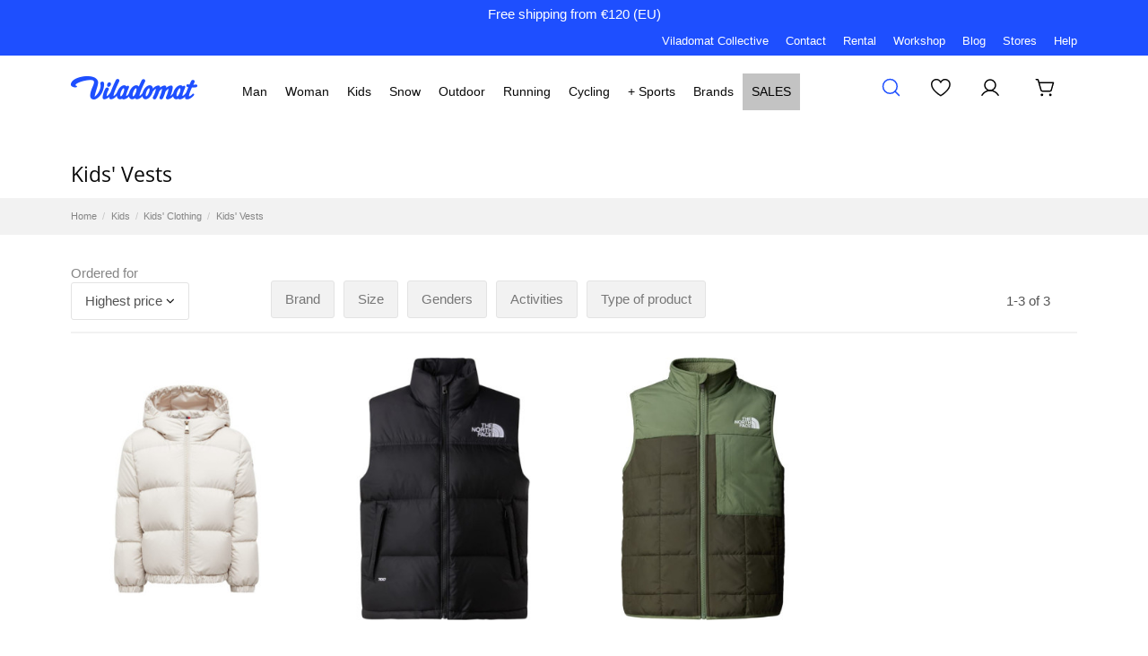

--- FILE ---
content_type: text/html; charset=utf-8
request_url: https://www.viladomat.com/en/1823-kids-vests
body_size: 50055
content:
<!doctype html>
<html lang="en">

<head>
    
        
  <meta charset="utf-8">


  <meta http-equiv="x-ua-compatible" content="ie=edge">



  


      <!-- Google Tag Manager -->
    <script>(function(w,d,s,l,i){w[l]=w[l]||[];w[l].push({'gtm.start':
      new Date().getTime(),event:'gtm.js'});var f=d.getElementsByTagName(s)[0],
              j=d.createElement(s),dl=l!='dataLayer'?'&l='+l:'';j.async=true;j.src=
              'https://www.googletagmanager.com/gtm.js?id='+i+dl;f.parentNode.insertBefore(j,f);
              })(window,document,'script','dataLayer','GTM-PSHG2K3T');</script>
    <!-- End Google Tag Manager -->
  
  



  <title>Kids&#039; Vests - Quality and Style | Viladomat.com</title>
  
    
  
  
    <script data-keepinline="true">
    var ajaxGetProductUrl = '//www.viladomat.com/en/module/cdc_googletagmanager/async';
    var ajaxShippingEvent = 1;
    var ajaxPaymentEvent = 1;

/* datalayer */
dataLayer = window.dataLayer || [];
    let cdcDatalayer = {"pageCategory":"category","event":"view_item_list","ecommerce":{"currency":"EUR","items":[{"item_name":"CASCAR HOODED DOWN JACKET","item_id":"MONCL.K29541A00012.20N.10A","price":"0","price_tax_exc":"0","price_tax_inc":"0","item_brand":"MONCLER","item_category":"Kids","item_category2":"Kids' Clothing","item_category3":"Kids' Vests","item_category4":"Kids' Lifestyle Vests","item_variant":"10A, LIGHT BEIGE","item_list_name":"Kids' Vests","item_list_id":"cat_1823","index":1,"quantity":1,"google_business_vertical":"retail","categoryTree":"Niños > Ropa de Niños > Chalecos de Niños > Chalecos Lifestyle de Niños > Chalecos Casualstyle de Niños"},{"item_name":"TEEN 1996 RETRO NUPTSE VEST","item_id":"TNF.NF0A8A4B.GOG.XL","price":"0","price_tax_exc":"0","price_tax_inc":"0","item_brand":"THE NORTH FACE","item_category":"Sports","item_category2":"Trekking and Camping","item_category3":"Mountain Clothing","item_category4":"Mountain Vests","item_variant":"XL, TNF BLACK/TNF BLACK/R","item_list_name":"Kids' Vests","item_list_id":"cat_1823","index":2,"quantity":1,"google_business_vertical":"retail","categoryTree":"Deportes > Trekking y Acampada > Ropa de Montaña > Chalecos de Montaña > Chalecos de Montaña de Niños"},{"item_name":"B REVERSIBLE SHASTA VEST","item_id":"TNF.NF0A88UA.C8I.M","price":"0","price_tax_exc":"0","price_tax_inc":"0","item_brand":"THE NORTH FACE","item_category":"Sports","item_category2":"Trekking and Camping","item_category3":"Mountain Clothing","item_category4":"Mountain Vests","item_variant":"M, NEW TAUPE GREEN/BARK MI","item_list_name":"Kids' Vests","item_list_id":"cat_1823","index":3,"quantity":1,"google_business_vertical":"retail","categoryTree":"Deportes > Trekking y Acampada > Ropa de Montaña > Chalecos de Montaña > Chalecos de Montaña de Niños"}]}};
    // Si es un evento purchase, guardarlo para después del consentimiento
    if (cdcDatalayer.event === 'purchase' || cdcDatalayer.event === 'order_confirmation') {
        window.cdcPurchaseEvent = cdcDatalayer;
    } else {
        dataLayer.push(cdcDatalayer);
    }

/* call to GTM Tag */
(function(w,d,s,l,i){w[l]=w[l]||[];w[l].push({'gtm.start':
new Date().getTime(),event:'gtm.js'});var f=d.getElementsByTagName(s)[0],
j=d.createElement(s),dl=l!='dataLayer'?'&l='+l:'';j.async=true;j.src=
'https://www.googletagmanager.com/gtm.js?id='+i+dl;f.parentNode.insertBefore(j,f);
})(window,document,'script','dataLayer','GTM-PSHG2K3T');

/* async call to avoid cache system for dynamic data */
dataLayer.push({
  'event': 'datalayer_ready'
});

// Enviar evento purchase DESPUÉS del datalayer_ready (modo no asíncrono)
setTimeout(function() {
    if (window.cdcPurchaseEvent) {
        dataLayer.push(window.cdcPurchaseEvent);
        delete window.cdcPurchaseEvent;
    }
}, 100);
</script>
  
  <meta name="description" content="Kids&#039; Vests for Varied. Style, comfort, and top brands. Viladomat.com">
  <meta name="keywords" content="N-R-CHAL">
    
      <link rel="canonical" href="https://www.viladomat.com/en/1823-kids-vests">
    

  
          <link rel="alternate" href="https://www.viladomat.com/ca/1823-armilles-de-nens" hreflang="ca-es">
            <link rel="alternate" href="https://www.viladomat.com/ca/1823-armilles-de-nens" hreflang="x-default">
                <link rel="alternate" href="https://www.viladomat.com/en/1823-kids-vests" hreflang="en-us">
                <link rel="alternate" href="https://www.viladomat.com/es/1823-chalecos-de-ninos" hreflang="es-es">
                <link rel="alternate" href="https://www.viladomat.com/fr/1823-gilets-enfants" hreflang="fr-fr">
                <link rel="alternate" href="https://www.viladomat.com/de/1823-kinder-westen" hreflang="de-de">
                <link rel="alternate" href="https://www.viladomat.com/it/1823-gilet-per-bambini" hreflang="it-it">
            

  
     <script type="application/ld+json">
 {
   "@context": "https://schema.org",
   "@type": "Organization",
   "name" : "Viladomat",
   "url" : "https://www.viladomat.com/en/"
       ,"logo": {
       "@type": "ImageObject",
       "url":"https://www.viladomat.com/img/logo-1698936384.jpg"
     }
    }
</script>

<script type="application/ld+json">
  {
    "@context": "https://schema.org",
    "@type": "WebPage",
    "isPartOf": {
      "@type": "WebSite",
      "url":  "https://www.viladomat.com/en/",
      "name": "Viladomat"
    },
    "name": "Kids&#039; Vests - Quality and Style | Viladomat.com",
    "url":  "https://www.viladomat.com/en/1823-kids-vests"
  }
</script>


  <script type="application/ld+json">
    {
      "@context": "https://schema.org",
      "@type": "BreadcrumbList",
      "itemListElement": [
                  {
            "@type": "ListItem",
            "position": 1,
            "name": "Home",
            "item": "https://www.viladomat.com/en/"
          },              {
            "@type": "ListItem",
            "position": 2,
            "name": "Kids",
            "item": "https://www.viladomat.com/en/1693-kids"
          },              {
            "@type": "ListItem",
            "position": 3,
            "name": "Kids&#039; Clothing",
            "item": "https://www.viladomat.com/en/1814-kids-clothing"
          },              {
            "@type": "ListItem",
            "position": 4,
            "name": "Kids&#039; Vests",
            "item": "https://www.viladomat.com/en/1823-kids-vests"
          }          ]
    }
  </script>


  

  
    <script type="application/ld+json">
  {
    "@context": "https://schema.org",
    "@type": "ItemList",
    "itemListElement": [
            {
        "@type": "ListItem",
        "position": 1,
        "name": "CASCAR HOODED DOWN JACKET - LIGHT BEIGE",
        "url": "https://www.viladomat.com/en/kids-casualstyle-vests/120580-1247261-cascar-hooded-down-jacket.html#/2498-size-10a/17555-color-light_beige"
      },          {
        "@type": "ListItem",
        "position": 2,
        "name": "TEEN 1996 RETRO NUPTSE VEST - TNF BLACK/TNF BLACK/R",
        "url": "https://www.viladomat.com/en/kids-mountain-vests/118683-1218015-teen-1996-retro-nuptse-vest.html#/54-size-xl/36076-color-tnf_black_tnf_black_r"
      },          {
        "@type": "ListItem",
        "position": 3,
        "name": "B REVERSIBLE SHASTA VEST - NEW TAUPE GREEN/BARK MI",
        "url": "https://www.viladomat.com/en/kids-mountain-vests/117791-1206983-b-reversible-shasta-vest.html#/51-size-m/35689-color-new_taupe_green_bark_mi"
      }        ]
  }
</script>


  
    
  



    <meta property="og:title" content="Kids&#039; Vests - Quality and Style | Viladomat.com"/>
    <meta property="og:url" content="https://www.viladomat.com/en/1823-kids-vests"/>
    <meta property="og:site_name" content="Viladomat"/>
    <meta property="og:description" content="Kids&#039; Vests for Varied. Style, comfort, and top brands. Viladomat.com">
    <meta property="og:type" content="website">


            
          <meta property="og:image" content="https://www.viladomat.com/img/logo-1698936384.jpg" />
    
    





      <meta name="viewport" content="initial-scale=1,user-scalable=no,maximum-scale=1,width=device-width">
  


  <meta name="theme-color" content="#ffffff">
  <meta name="msapplication-navbutton-color" content="#ffffff">


  <link rel="icon" type="image/vnd.microsoft.icon" href="https://www.viladomat.com/img/favicon.ico?1698936397">
  <link rel="shortcut icon" type="image/x-icon" href="https://www.viladomat.com/img/favicon.ico?1698936397">
    




    <link rel="stylesheet" href="https://www.viladomat.com/themes/viladomatwhc/assets/cache/theme-74fcfc4109.css" type="text/css" media="all">




<link rel="preload" as="font"
      href="https://www.viladomat.com/themes/warehouse/assets/css/font-awesome/fonts/fontawesome-webfont.woff?v=4.7.0"
      type="font/woff" crossorigin="anonymous">
<link rel="preload" as="font"
      href="https://www.viladomat.com/themes/warehouse/assets/css/font-awesome/fonts/fontawesome-webfont.woff2?v=4.7.0"
      type="font/woff2" crossorigin="anonymous">


<link  rel="preload stylesheet"  as="style" href="https://www.viladomat.com/themes/warehouse/assets/css/font-awesome/css/font-awesome-preload.css"
       type="text/css" crossorigin="anonymous">





  

  <script>
        var af_ajax = {"path":"https:\/\/www.viladomat.com\/en\/module\/amazzingfilter\/ajax?ajax=1","token":"7401b4c304a092ca843f372e7138e055"};
        var af_classes = {"load_font":1,"icon-filter":"icon-filter","u-times":"u-times","icon-eraser":"icon-eraser","icon-lock":"icon-lock","icon-unlock-alt":"icon-unlock-alt","icon-minus":"icon-minus","icon-plus":"icon-plus","icon-check":"icon-check","icon-save":"icon-save","js-product-miniature":"js-product-miniature","pagination":"pagination"};
        var af_ids = {"main":"main"};
        var af_is_modern = 1;
        var af_param_names = {"p":"page","n":"resultsPerPage"};
        var af_product_count_text = "";
        var af_product_list_class = "af-product-list";
        var af_sep = {"all":{"dec":".","tho":"","range":" - ","replacements":[]},"url":{"dec":".","tho":"","range":"-","replacements":[]}};
        var ap5_cartPackProducts = [];
        var ap5_modalErrorClose = "Close";
        var ap5_modalErrorTitle = "An error has occurred";
        var country_user = "nocom";
        var datalayer_cart_products = [];
        var elementorFrontendConfig = {"isEditMode":"","stretchedSectionContainer":"","instagramToken":"","is_rtl":false,"ajax_csfr_token_url":"https:\/\/www.viladomat.com\/en\/module\/iqitelementor\/Actions?process=handleCsfrToken&ajax=1"};
        var iqitTheme = {"rm_sticky":"0","rm_breakpoint":0,"op_preloader":"0","cart_style":"side","cart_confirmation":"notification","h_layout":"4","f_fixed":"","f_layout":"2","h_absolute":"0","h_sticky":"header","hw_width":"inherit","mm_content":"panel","hm_submenu_width":"fullwidth-background","h_search_type":"box","pl_lazyload":true,"pl_infinity":false,"pl_rollover":false,"pl_crsl_autoplay":false,"pl_slider_ld":4,"pl_slider_d":4,"pl_slider_t":3,"pl_slider_p":2,"pp_thumbs":"leftd","pp_zoom":"modalzoom","pp_image_layout":"carousel","pp_tabs":"tabh","pl_grid_qty":false};
        var iqitmegamenu = {"sticky":"false","containerSelector":"#wrapper > .container"};
        var iqitreviews = [];
        var iqitwishlist = {"nbProducts":0};
        var load_more = false;
        var message_popup_advice_shipping = "ATTENTION: Spending your points will generate additional shipping costs. We recommend adding another product to your order or saving these points for your next purchase.";
        var message_popup_advice_shipping2 = "ATTENTION: Spending your points or applying this discount voucher will generate additional shipping costs. We recommend adding another product to your order or saving these points for your next purchase.";
        var pm_advancedpack = {"ajaxUrl":"https:\/\/www.viladomat.com\/en\/module\/pm_advancedpack\/ajax","staticToken":"4111669efe4a8a904ca6be7ea95711b4"};
        var prestashop = {"cart":{"products":[],"totals":{"total":{"type":"total","label":"Total","amount":0,"value":"\u20ac0.00"},"total_including_tax":{"type":"total","label":"Total (tax incl.)","amount":0,"value":"\u20ac0.00"},"total_excluding_tax":{"type":"total","label":"Total (tax excl.)","amount":0,"value":"\u20ac0.00"}},"subtotals":{"products":{"type":"products","label":"Subtotal","amount":0,"value":"\u20ac0.00"},"discounts":null,"shipping":{"type":"shipping","label":"Shipping","amount":0,"value":""},"tax":null},"products_count":0,"summary_string":"0 items","vouchers":{"allowed":1,"added":[]},"discounts":[{"id_cart_rule":null,"id_customer":0,"date_from":"2025-10-07 11:00:00","date_to":"2026-03-31 11:00:00","description":"Funda ski gratis per compres superiors a 400\u20ac en skis","quantity":20,"quantity_per_user":20,"priority":1,"partial_use":0,"code":"","minimum_amount":"400.000000","minimum_amount_tax":1,"minimum_amount_currency":1,"minimum_amount_shipping":0,"country_restriction":0,"carrier_restriction":0,"group_restriction":0,"cart_rule_restriction":0,"product_restriction":1,"shop_restriction":0,"free_shipping":0,"reduction_percent":"0.00","reduction_amount":"0.000000","reduction_tax":1,"reduction_currency":1,"reduction_product":-2,"reduction_exclude_special":0,"gift_product":120840,"gift_product_attribute":1235311,"highlight":1,"active":1,"date_add":"2025-10-07 11:54:44","date_upd":"2026-01-05 09:30:13","id_lang":null,"name":null,"quantity_for_user":20}],"minimalPurchase":0,"minimalPurchaseRequired":""},"currency":{"id":1,"name":"Euro","iso_code":"EUR","iso_code_num":"978","sign":"\u20ac"},"customer":{"lastname":null,"firstname":null,"email":null,"birthday":null,"newsletter":null,"newsletter_date_add":null,"optin":null,"website":null,"company":null,"siret":null,"ape":null,"is_logged":false,"gender":{"type":null,"name":null},"addresses":[]},"country":{"id_zone":69,"id_currency":0,"call_prefix":1,"iso_code":"US","active":"1","contains_states":"1","need_identification_number":"0","need_zip_code":"1","zip_code_format":"NNNNN","display_tax_label":"0","name":{"1":"Estats Units","2":"United States","3":"Estados Unidos","4":"\u00c9tats-Unis","5":"Vereinigte Staaten","6":"Stati Uniti"},"id":21},"language":{"name":"English (English)","iso_code":"en","locale":"en-US","language_code":"en-us","active":"1","is_rtl":"0","date_format_lite":"m\/d\/Y","date_format_full":"m\/d\/Y H:i:s","id":2},"page":{"title":"","canonical":"https:\/\/www.viladomat.com\/en\/1823-kids-vests","meta":{"title":"Kids' Vests - Quality and Style | Viladomat.com","description":"Kids' Vests for Varied. Style, comfort, and top brands. Viladomat.com","keywords":"N-R-CHAL","robots":"index"},"page_name":"category","body_classes":{"lang-en":true,"lang-rtl":false,"country-US":true,"currency-EUR":true,"layout-full-width":true,"page-category":true,"tax-display-disabled":true,"page-customer-account":false,"category-id-1823":true,"category-Kids' Vests":true,"category-id-parent-1814":true,"category-depth-level-4":true},"admin_notifications":[],"password-policy":{"feedbacks":{"0":"Very weak","1":"Weak","2":"Average","3":"Strong (Between 8 and 72 characters needed. Must contain uppercase \/ lowercase letters and numbers)","4":"Very strong","Straight rows of keys are easy to guess":"Straight rows of keys are easy to guess","Short keyboard patterns are easy to guess":"Short keyboard patterns are easy to guess","Use a longer keyboard pattern with more turns":"Use a longer keyboard pattern with more turns","Repeats like \"aaa\" are easy to guess":"Repeats like \"aaa\" are easy to guess","Repeats like \"abcabcabc\" are only slightly harder to guess than \"abc\"":"Repeats like \"abcabcabc\" are only slightly harder to guess than \"abc\"","Sequences like abc or 6543 are easy to guess":"Sequences like \"abc\" or \"6543\" are easy to guess.","Recent years are easy to guess":"Recent years are easy to guess","Dates are often easy to guess":"Dates are often easy to guess","This is a top-10 common password":"This is a top-10 common password","This is a top-100 common password":"This is a top-100 common password","This is a very common password":"This is a very common password","This is similar to a commonly used password":"This is similar to a commonly used password","A word by itself is easy to guess":"A word by itself is easy to guess","Names and surnames by themselves are easy to guess":"Names and surnames by themselves are easy to guess","Common names and surnames are easy to guess":"Common names and surnames are easy to guess","Use a few words, avoid common phrases":"Use a few words, avoid common phrases","No need for symbols, digits, or uppercase letters":"No need for symbols, digits, or uppercase letters","Avoid repeated words and characters":"Avoid repeated words and characters","Avoid sequences":"Avoid sequences","Avoid recent years":"Avoid recent years","Avoid years that are associated with you":"Avoid years that are associated with you","Avoid dates and years that are associated with you":"Avoid dates and years that are associated with you","Capitalization doesn't help very much":"Capitalization doesn't help very much","All-uppercase is almost as easy to guess as all-lowercase":"All-uppercase is almost as easy to guess as all-lowercase","Reversed words aren't much harder to guess":"Reversed words aren't much harder to guess","Predictable substitutions like '@' instead of 'a' don't help very much":"Predictable substitutions like \"@\" instead of \"a\" don't help very much.","Add another word or two. Uncommon words are better.":"Add another word or two. Uncommon words are better."}}},"shop":{"name":"Viladomat","logo":"https:\/\/www.viladomat.com\/img\/logo-1698936384.jpg","stores_icon":"https:\/\/www.viladomat.com\/img\/logo_stores.png","favicon":"https:\/\/www.viladomat.com\/img\/favicon.ico"},"core_js_public_path":"\/themes\/","urls":{"base_url":"https:\/\/www.viladomat.com\/","current_url":"https:\/\/www.viladomat.com\/en\/1823-kids-vests","shop_domain_url":"https:\/\/www.viladomat.com","img_ps_url":"https:\/\/www.viladomat.com\/img\/","img_cat_url":"https:\/\/www.viladomat.com\/img\/c\/","img_lang_url":"https:\/\/www.viladomat.com\/img\/l\/","img_prod_url":"https:\/\/www.viladomat.com\/img\/p\/","img_manu_url":"https:\/\/www.viladomat.com\/img\/m\/","img_sup_url":"https:\/\/www.viladomat.com\/img\/su\/","img_ship_url":"https:\/\/www.viladomat.com\/img\/s\/","img_store_url":"https:\/\/www.viladomat.com\/img\/st\/","img_col_url":"https:\/\/www.viladomat.com\/img\/co\/","img_url":"https:\/\/www.viladomat.com\/themes\/warehouse\/assets\/img\/","css_url":"https:\/\/www.viladomat.com\/themes\/warehouse\/assets\/css\/","js_url":"https:\/\/www.viladomat.com\/themes\/warehouse\/assets\/js\/","pic_url":"https:\/\/www.viladomat.com\/upload\/","theme_assets":"https:\/\/www.viladomat.com\/themes\/warehouse\/assets\/","theme_dir":"https:\/\/www.viladomat.com\/var\/www\/viladomat.com\/themes\/viladomatwhc\/","child_theme_assets":"https:\/\/www.viladomat.com\/themes\/viladomatwhc\/assets\/","child_img_url":"https:\/\/www.viladomat.com\/themes\/viladomatwhc\/assets\/img\/","child_css_url":"https:\/\/www.viladomat.com\/themes\/viladomatwhc\/assets\/css\/","child_js_url":"https:\/\/www.viladomat.com\/themes\/viladomatwhc\/assets\/js\/","pages":{"address":"https:\/\/www.viladomat.com\/en\/address","addresses":"https:\/\/www.viladomat.com\/en\/addresses","authentication":"https:\/\/www.viladomat.com\/en\/login","manufacturer":"https:\/\/www.viladomat.com\/en\/brands","cart":"https:\/\/www.viladomat.com\/en\/cart","category":"https:\/\/www.viladomat.com\/en\/index.php?controller=category","cms":"https:\/\/www.viladomat.com\/en\/index.php?controller=cms","contact":"https:\/\/www.viladomat.com\/en\/contact","discount":"https:\/\/www.viladomat.com\/en\/discount","guest_tracking":"https:\/\/www.viladomat.com\/en\/guest-tracking","history":"https:\/\/www.viladomat.com\/en\/order-history","identity":"https:\/\/www.viladomat.com\/en\/identity","index":"https:\/\/www.viladomat.com\/en\/","my_account":"https:\/\/www.viladomat.com\/en\/my-account","order_confirmation":"https:\/\/www.viladomat.com\/en\/order-confirmation","order_detail":"https:\/\/www.viladomat.com\/en\/index.php?controller=order-detail","order_follow":"https:\/\/www.viladomat.com\/en\/order-follow","order":"https:\/\/www.viladomat.com\/en\/order","order_return":"https:\/\/www.viladomat.com\/en\/index.php?controller=order-return","order_slip":"https:\/\/www.viladomat.com\/en\/credit-slip","pagenotfound":"https:\/\/www.viladomat.com\/en\/page-not-found","password":"https:\/\/www.viladomat.com\/en\/password-recovery","pdf_invoice":"https:\/\/www.viladomat.com\/en\/index.php?controller=pdf-invoice","pdf_order_return":"https:\/\/www.viladomat.com\/en\/index.php?controller=pdf-order-return","pdf_order_slip":"https:\/\/www.viladomat.com\/en\/index.php?controller=pdf-order-slip","prices_drop":"https:\/\/www.viladomat.com\/en\/prices-drop","product":"https:\/\/www.viladomat.com\/en\/index.php?controller=product","registration":"https:\/\/www.viladomat.com\/en\/index.php?controller=registration","search":"https:\/\/www.viladomat.com\/en\/search","sitemap":"https:\/\/www.viladomat.com\/en\/sitemap","stores":"https:\/\/www.viladomat.com\/en\/stores","supplier":"https:\/\/www.viladomat.com\/en\/supplier","new_products":"https:\/\/www.viladomat.com\/en\/new-products","brands":"https:\/\/www.viladomat.com\/en\/brands","register":"https:\/\/www.viladomat.com\/en\/index.php?controller=registration","order_login":"https:\/\/www.viladomat.com\/en\/order?login=1"},"alternative_langs":{"ca-es":"https:\/\/www.viladomat.com\/ca\/1823-armilles-de-nens","en-us":"https:\/\/www.viladomat.com\/en\/1823-kids-vests","es-es":"https:\/\/www.viladomat.com\/es\/1823-chalecos-de-ninos","fr-fr":"https:\/\/www.viladomat.com\/fr\/1823-gilets-enfants","de-de":"https:\/\/www.viladomat.com\/de\/1823-kinder-westen","it-it":"https:\/\/www.viladomat.com\/it\/1823-gilet-per-bambini"},"actions":{"logout":"https:\/\/www.viladomat.com\/en\/?mylogout="},"no_picture_image":{"bySize":{"small_default":{"url":"https:\/\/www.viladomat.com\/img\/p\/en-default-small_default.jpg","width":98,"height":127},"cart_default":{"url":"https:\/\/www.viladomat.com\/img\/p\/en-default-cart_default.jpg","width":125,"height":162},"home_default":{"url":"https:\/\/www.viladomat.com\/img\/p\/en-default-home_default.jpg","width":300,"height":375},"medium_default":{"url":"https:\/\/www.viladomat.com\/img\/p\/en-default-medium_default.jpg","width":452,"height":584},"large_default":{"url":"https:\/\/www.viladomat.com\/img\/p\/en-default-large_default.jpg","width":704,"height":720},"thickbox_default":{"url":"https:\/\/www.viladomat.com\/img\/p\/en-default-thickbox_default.jpg","width":1100,"height":1422}},"small":{"url":"https:\/\/www.viladomat.com\/img\/p\/en-default-small_default.jpg","width":98,"height":127},"medium":{"url":"https:\/\/www.viladomat.com\/img\/p\/en-default-medium_default.jpg","width":452,"height":584},"large":{"url":"https:\/\/www.viladomat.com\/img\/p\/en-default-thickbox_default.jpg","width":1100,"height":1422},"legend":""}},"configuration":{"display_taxes_label":false,"display_prices_tax_incl":false,"is_catalog":false,"show_prices":true,"opt_in":{"partner":true},"quantity_discount":{"type":"discount","label":"Unit discount"},"voucher_enabled":1,"return_enabled":1},"field_required":[],"breadcrumb":{"links":[{"title":"Home","url":"https:\/\/www.viladomat.com\/en\/"},{"title":"Kids","url":"https:\/\/www.viladomat.com\/en\/1693-kids"},{"title":"Kids' Clothing","url":"https:\/\/www.viladomat.com\/en\/1814-kids-clothing"},{"title":"Kids' Vests","url":"https:\/\/www.viladomat.com\/en\/1823-kids-vests"}],"count":4},"link":{"protocol_link":"https:\/\/","protocol_content":"https:\/\/"},"time":1768923944,"static_token":"4111669efe4a8a904ca6be7ea95711b4","token":"7737af463c509ac3e6cc7123600cfac9","debug":false};
        var psemailsubscription_subscription = "https:\/\/www.viladomat.com\/en\/module\/ps_emailsubscription\/subscription";
        var psr_icon_color = "#F19D76";
        var show_load_more_btn = true;
        var url_ajax = "\/modules\/viladdressextrafields\/ajax.php";
        var url_ajax_vilstocks = "https:\/\/www.viladomat.com\/en\/module\/vilstocks\/stocks";
        var vilstocks_delivery_2_4 = "4-8 business days";
        var vilstocks_delivery_7_14 = "7-14 business days";
        var vilstocks_title_availability = "See store availability";
        var vilstocks_title_delivery = "See delivery time";
      </script>



    <!-- START OF DOOFINDER ADD TO CART SCRIPT -->
  <script>
    document.addEventListener('doofinder.cart.add', function(event) {

      const checkIfCartItemHasVariation = (cartObject) => {
        return (cartObject.item_id === cartObject.grouping_id) ? false : true;
      }

      /**
      * Returns only ID from string
      */
      const sanitizeVariationID = (variationID) => {
        return variationID.replace(/\D/g, "")
      }

      doofinderManageCart({
        cartURL          : "https://www.viladomat.com/en/cart",  //required for prestashop 1.7, in previous versions it will be empty.
        cartToken        : "4111669efe4a8a904ca6be7ea95711b4",
        productID        : checkIfCartItemHasVariation(event.detail) ? event.detail.grouping_id : event.detail.item_id,
        customizationID  : checkIfCartItemHasVariation(event.detail) ? sanitizeVariationID(event.detail.item_id) : 0,   // If there are no combinations, the value will be 0
        quantity         : event.detail.amount,
        statusPromise    : event.detail.statusPromise,
        itemLink         : event.detail.link,
        group_id         : event.detail.group_id
      });
    });
  </script>
  <!-- END OF DOOFINDER ADD TO CART SCRIPT -->

  <!-- START OF DOOFINDER UNIQUE SCRIPT -->
  <script data-keepinline>
    
    (function(w, k) {w[k] = window[k] || function () { (window[k].q = window[k].q || []).push(arguments) }})(window, "doofinderApp")
    

    // Custom personalization:
    doofinderApp("config", "language", "en-us");
    doofinderApp("config", "currency", "EUR");
  </script>
  <script src="https://eu1-config.doofinder.com/2.x/4d67e5e6-ef23-4da3-9e7e-f9ee1355d4f8.js" async></script>
  <!-- END OF DOOFINDER UNIQUE SCRIPT -->
<style id="nxtalswatchimage">
#attributes .attribute_list #color_to_pick_list li{
	width: initial;
    height: initial;
}
.product-variants .product-variants-item .color, #product #attributes .attribute_list #color_to_pick_list li a.color_pick, #product #attributes .attribute_list #color_to_pick_list li a.color_pick img, .product-variants .color, .product-variants .input-color {
	width: 100px;
	height: 100px;
	background-repeat: no-repeat;
    background-position: center;
	background-size: contain;
}
</style>



<style type="text/css">@media(max-width:100px){#amazzing_filter{position:fixed;opacity:0;}}</style>



<!-- Google Tag Manager -->
<script>
(function(w,d,s,l,i){w[l]=w[l]||[];w[l].push({'gtm.start':
new Date().getTime(),event:'gtm.js'});var f=d.getElementsByTagName(s)[0],
j=d.createElement(s),dl=l!='dataLayer'?'&l='+l:'';j.async=true;j.src=
'https://www.googletagmanager.com/gtm.js?id=' + i + dl;f.parentNode.insertBefore(j,f);
})(window,document,'script','dataLayer','GTM-58PX732X');
</script>
<!-- End Google Tag Manager -->

    
    
     <script type="text/javascript">
    (function(c,l,a,r,i,t,y){
        c[a]=c[a]||function(){(c[a].q=c[a].q||[]).push(arguments)};
        t=l.createElement(r);t.async=1;t.src="https://www.clarity.ms/tag/"+i;
        y=l.getElementsByTagName(r)[0];y.parentNode.insertBefore(t,y);
    })(window, document, "clarity", "script", "q0x49sbd7m");
  </script> </head>

<body id="category" class="lang-en country-us currency-eur layout-full-width page-category tax-display-disabled category-id-1823 category-kids--vests category-id-parent-1814 category-depth-level-4 body-desktop-header-style-w-4">


            <!-- Google Tag Manager (noscript) -->
        <noscript><iframe src="https://www.googletagmanager.com/ns.html?id=GTM-PSHG2K3T"
                          height="0" width="0" style="display:none;visibility:hidden"></iframe></noscript>
        <!-- End Google Tag Manager (noscript) -->
    




    <!-- Google Tag Manager (noscript) -->
<noscript><iframe src="https://www.googletagmanager.com/ns.html?id=GTM-PSHG2K3T"
height="0" width="0" style="display:none;visibility:hidden"></iframe></noscript>
<!-- End Google Tag Manager (noscript) -->



<main id="main-page-content"  >
    
            

    <header id="header" class="desktop-header-style-w-4">
        
            
  <div class="header-banner">
    <section class="top-messages-swiper block block-section">
  <div class="container">
    <div class="swiper-container-wrapper">
      <div class="messages-swiper swiper-container">
        <div class="swiper-wrapper">
                      <div class="swiper-slide">
              <div class="message-content">
                                  <a href="https://www.viladomat.com/en/content/1-shipping-and-delivery" title="Free shipping from €120 (EU)">Free shipping from €120 (EU)</a>
                              </div>
            </div>
                      <div class="swiper-slide">
              <div class="message-content">
                                  <a href="https://www.viladomat.com/en/content/40-exchange-or-return-item" title="Easy and hassle-free return">Easy and hassle-free return</a>
                              </div>
            </div>
                      <div class="swiper-slide">
              <div class="message-content">
                                  <a href="https://www.viladomat.com/en/contact" title="Any question? Quick response guaranteed">Any question? Quick response guaranteed</a>
                              </div>
            </div>
                      <div class="swiper-slide">
              <div class="message-content">
                                  <a href="https://www.viladomat.com/en/content/166-viladomat-collective" title="Discover VILADOMAT COLLECTIVE">Discover VILADOMAT COLLECTIVE</a>
                              </div>
            </div>
                  </div>
        <div class="swiper-pagination"></div>
        <div class="swiper-button-next"></div>
        <div class="swiper-button-prev"></div>
      </div>
    </div>
  </div>
</section>

  </div>



   
 <link rel="stylesheet" href="https://www.viladomat.com/themes/warehouse/assets/css/vl-custom.css"> 

                        <nav class="header-nav">
            <div class="container">
            
        <div class="row justify-content-between">
                        <div class="col col-auto center-nav text-center">
                
             </div>
            <div class="col col-auto col-md right-nav text-right">
                            <div class="block-iqitlinksmanager block-iqitlinksmanager-2 block-links-inline d-inline-block">
            <ul>
                                                            <li>
                            <a
                                    href="https://www.viladomat.com/en/content/166-viladomat-collective"
                                    title="Join Viladomat Collective for free, Viladomat&#039;s new outdoor community. Share running, cycling, trekking, and ski mountaineering outings. Experience outdoor sports like never before, surrounded by fellow enthusiasts."                                                                >
                                Viladomat Collective
                            </a>
                        </li>
                                                                                <li>
                            <a
                                    href="https://www.viladomat.com/en/contact"
                                    title="Use our form to contact us"                                                                >
                                Contact
                            </a>
                        </li>
                                                                                <li>
                            <a
                                    href="https://rental.viladomat.com/en"
                                                                                                    >
                                Rental
                            </a>
                        </li>
                                                                                <li>
                            <a
                                    href="https://www.viladomat.com/en/content/159-ski-snowboard-workshop-andorra"
                                                                                                    >
                                Workshop
                            </a>
                        </li>
                                                                                <li>
                            <a
                                    href="https://blog.viladomat.com/"
                                                                                                    >
                                Blog
                            </a>
                        </li>
                                                                                <li>
                            <a
                                    href="https://www.viladomat.com/en/stores"
                                    title="Discover all our stores in Andorra. Find out about our hours and locations."                                                                >
                                Stores
                            </a>
                        </li>
                                                                                <li>
                            <a
                                    href="https://www.viladomat.com/en/content/6-help"
                                    title="Welcome to Viladomat&#039;s help center! Do you have an order in progress? Need advice on a product? Do you have an issue with the shipment of your order? This is your page!"                                                                >
                                Help
                            </a>
                        </li>
                                                </ul>
        </div>
    
             </div>
        </div>

                        </div>
            </nav>
        



<div id="desktop-header" class="desktop-header-style-4">
    
            
    <div class="header-top">
    
    <div id="desktop-header-container" class="container">
        <div class="row align-items-center">
                            <div class="col col-auto col-header-left">
                    <div id="desktop_logo">
                                                    
  <a href="https://www.viladomat.com/en/">
    <img class="logo img-fluid"
         src="https://www.viladomat.com/img/logo-1698936384.jpg"
                  alt="Viladomat"
         width="141"
         height="26"
    >
  </a>

                                                    
                    </div>
                    
                </div>
                <div class="col col-header-center col-header-menu">
                                        



<div id="iqitmegamenu-wrapper" class="iqitmegamenu-wrapper iqitmegamenu-all">
	<div class="container container-iqitmegamenu">
		<div id="iqitmegamenu-horizontal" class="iqitmegamenu clearfix" role="navigation">

						
			<nav id="cbp-hrmenu" class="cbp-hrmenu cbp-horizontal cbp-hrsub-narrow">
				<ul>
											<li id="cbp-hrmenu-tab-161"
							class="cbp-hrmenu-tab cbp-hrmenu-tab-161  cbp-has-submeu">
							<a href="/en/1691-man" class="nav-link" 
										>
										

										<span class="cbp-tab-title">
											Man											<i class="fa fa-angle-down cbp-submenu-aindicator"></i></span>
																			</a>
																			<div class="cbp-hrsub col-12">
											<div class="cbp-hrsub-inner">
												<div class="container iqitmegamenu-submenu-container">
													
																																													




<div class="row menu_row menu-element  first_rows menu-element-id-1">
                

                                                




    <div class="col-2 cbp-menu-column cbp-menu-element menu-element-id-2 ">
        <div class="cbp-menu-column-inner">
                                        
                                
                                    
                                                    <a href="/en/1854-men-s-shoes">
                                <span class="cbp-column-title nav-link transition-300">Footwear                                 </span>
                            </a>
                                                            
                
                                             <ul class="vil-no-margin">
<li><a href="/en/1855-men-s-shoes">Sneakers</a></li>
<li><a href="/en/1866-men-s-boots">Boots</a></li>
<li><a href="/en/2642-men-s-shoes">Shoes</a></li>
<li><a href="/en/1874-men-s-sandals-and-flip-flops">Sandals and flip-flops</a></li>
<li><a href="/en/1871-men-s-slippers">Slippers</a></li>
</ul>
                    
                
            

            
            </div>    </div>
                                    




    <div class="col-2 cbp-menu-column cbp-menu-element menu-element-id-5 ">
        <div class="cbp-menu-column-inner">
                                        
                                
                                    
                                                    <a href="/en/1694-men-s-clothing">
                                <span class="cbp-column-title nav-link transition-300">Clothing                                 </span>
                            </a>
                                                            
                
                                             <ul class="vil-no-margin">
<li><a href="/en/1691-man?type-of-product=beanies,caps,face-masks,hats,headbands">Headwear</a></li>
<li><a href="/en/1695-men-s-jackets">Jackets</a></li>
<li><a href="/en/1707-men-s-vests">Vests</a></li>
<li><a href="/en/1705-men-s-sweatshirts">Sweatshirts</a></li>
<li><a href="/en/1706-men-s-sweater">Sweaters</a></li>
<li><a href="/en/2462-men-s-tracksuits">Tracksuits</a></li>
<li><a href="/en/2536-men-s-polos">Polos</a></li>
<li><a href="/en/2449-men-s-t-shirts">T-shirts</a></li>
<li><a href="/en/1694-men-s-clothing?type-of-product=long-pants,pants,shorts">Pants</a></li>
<li><a href="/en/1694-men-s-clothing?type-of-product=leggings">Tights</a></li>
<li><a href="/en/2717-men-s-fleeces-and-mid-layers">Fleece layers</a></li>
<!--<li><a href="">Underwear</a></li>-->
<li><a href="/en/1879-men-s-socks">Socks</a></li>
<li><a href="/en/1742-men-s-gloves-and-mittens">Gloves</a></li>
<!--<li><a href="">Accessories</a></li>--></ul>
                    
                
            

            
            </div>    </div>
                                    




    <div class="col-2 cbp-menu-column cbp-menu-element menu-element-id-6 ">
        <div class="cbp-menu-column-inner">
                                        
                                
                                    
                                                    <a href="/en/1736-men-s-accessories">
                                <span class="cbp-column-title nav-link transition-300">Accessories                                 </span>
                            </a>
                                                            
                
                                             <ul class="vil-no-margin">
<li><a href="/en/2785-men-s-lifestyle-backpacks">Backpacks</a></li>
<li><a href="/en/3339-men-s-lifestyle-fanny-packs">Waist bags</a></li>
<li><a href="/en/3336-men-s-wallets-and-purses">Wallets</a></li>
</ul>
                    
                
            

            
            </div>    </div>
                                    




    <div class="col-2 cbp-menu-column cbp-menu-element menu-element-id-7 ">
        <div class="cbp-menu-column-inner">
                                        
                                
                                    
                                                    <a href="/en/brand/35-volcom" class="cbp-column-title nav-link"><span class="label cbp-column-title-label">VOLCOM</span>                             </a>
                                                            
                
                                            <a href="/en/brand/35-volcom">                        <img src="/img/cms/Menus/volcom.webp" loading="lazy" class="img-fluid cbp-banner-image"
                                                               width="400" height="300"  />
                        </a>                    
                
            

            
            </div>    </div>
                                    




    <div class="col-2 cbp-menu-column cbp-menu-element menu-element-id-8 ">
        <div class="cbp-menu-column-inner">
                                        
                                
                                    
                                                    <a href="/en/brand/154-mammut" class="cbp-column-title nav-link"><span class="label cbp-column-title-label">MAMMUT</span>                             </a>
                                                            
                
                                            <a href="/en/brand/154-mammut">                        <img src="/img/cms/Menus/mammut.webp" loading="lazy" class="img-fluid cbp-banner-image"
                                                               width="400" height="300"  />
                        </a>                    
                
            

            
            </div>    </div>
                                    




    <div class="col-2 cbp-menu-column cbp-menu-element menu-element-id-9 ">
        <div class="cbp-menu-column-inner">
                                        
                                
                                    
                                                    <a href="/en/brand/168-carhartt-wip" class="cbp-column-title nav-link"><span class="label cbp-column-title-label">CARHARTT WIP</span>                             </a>
                                                            
                
                                            <a href="/en/brand/168-carhartt-wip">                        <img src="/img/cms/Menus/carhartt.webp" loading="lazy" class="img-fluid cbp-banner-image"
                                                               width="400" height="300"  />
                        </a>                    
                
            

            
            </div>    </div>
                            
                </div>
																															




<div class="row menu_row menu-element  first_rows menu-element-id-3">
                

                                                




    <div class="col-12 cbp-menu-column cbp-menu-element menu-element-id-4 ">
        <div class="cbp-menu-column-inner">
                                        
                                
                
                                    <ul class="cbp-manufacturers row">
                                                                                                                                                                        <li class="col-1 transition-opacity-300">
                                    <a href="https://www.viladomat.com/en/brand/28-adidas"
                                       title="ADIDAS">
                                        <img src="https://www.viladomat.com/img/m/28-small_default.jpg"
                                             loading="lazy"
                                             class="img-fluid logo_manufacturer "  width="98" height="127"                                             alt="ADIDAS"/>
                                    </a>
                                </li>
                                                                                                                                                                                                                                    <li class="col-1 transition-opacity-300">
                                    <a href="https://www.viladomat.com/en/brand/5-burton"
                                       title="BURTON">
                                        <img src="https://www.viladomat.com/img/m/5-small_default.jpg"
                                             loading="lazy"
                                             class="img-fluid logo_manufacturer "  width="98" height="127"                                             alt="BURTON"/>
                                    </a>
                                </li>
                                                                                                                                                                                                                                    <li class="col-1 transition-opacity-300">
                                    <a href="https://www.viladomat.com/en/brand/168-carhartt-wip"
                                       title="CARHARTT WIP">
                                        <img src="https://www.viladomat.com/img/m/168-small_default.jpg"
                                             loading="lazy"
                                             class="img-fluid logo_manufacturer "  width="98" height="127"                                             alt="CARHARTT WIP"/>
                                    </a>
                                </li>
                                                                                                                                                                                                                                    <li class="col-1 transition-opacity-300">
                                    <a href="https://www.viladomat.com/en/brand/56-columbia"
                                       title="COLUMBIA">
                                        <img src="https://www.viladomat.com/img/m/56-small_default.jpg"
                                             loading="lazy"
                                             class="img-fluid logo_manufacturer "  width="98" height="127"                                             alt="COLUMBIA"/>
                                    </a>
                                </li>
                                                                                                                                                                                                                                    <li class="col-1 transition-opacity-300">
                                    <a href="https://www.viladomat.com/en/brand/222-helly-hansen"
                                       title="HELLY HANSEN">
                                        <img src="https://www.viladomat.com/img/m/222-small_default.jpg"
                                             loading="lazy"
                                             class="img-fluid logo_manufacturer "  width="98" height="127"                                             alt="HELLY HANSEN"/>
                                    </a>
                                </li>
                                                                                                                                                                                                                                    <li class="col-1 transition-opacity-300">
                                    <a href="https://www.viladomat.com/en/brand/3-la-sportiva"
                                       title="LA SPORTIVA">
                                        <img src="https://www.viladomat.com/img/m/3-small_default.jpg"
                                             loading="lazy"
                                             class="img-fluid logo_manufacturer "  width="98" height="127"                                             alt="LA SPORTIVA"/>
                                    </a>
                                </li>
                                                                                                                                                                                                                                    <li class="col-1 transition-opacity-300">
                                    <a href="https://www.viladomat.com/en/brand/18-nike"
                                       title="NIKE">
                                        <img src="https://www.viladomat.com/img/m/18-small_default.jpg"
                                             loading="lazy"
                                             class="img-fluid logo_manufacturer "  width="98" height="127"                                             alt="NIKE"/>
                                    </a>
                                </li>
                                                                                                                                                                                                                                    <li class="col-1 transition-opacity-300">
                                    <a href="https://www.viladomat.com/en/brand/259-on"
                                       title="ON">
                                        <img src="https://www.viladomat.com/img/m/259-small_default.jpg"
                                             loading="lazy"
                                             class="img-fluid logo_manufacturer "  width="98" height="127"                                             alt="ON"/>
                                    </a>
                                </li>
                                                                                                                                                                                                                                    <li class="col-1 transition-opacity-300">
                                    <a href="https://www.viladomat.com/en/brand/155-patagonia"
                                       title="PATAGONIA">
                                        <img src="https://www.viladomat.com/img/m/155-small_default.jpg"
                                             loading="lazy"
                                             class="img-fluid logo_manufacturer "  width="98" height="127"                                             alt="PATAGONIA"/>
                                    </a>
                                </li>
                                                                                                                                                                                                                                    <li class="col-1 transition-opacity-300">
                                    <a href="https://www.viladomat.com/en/brand/79-paul-shark"
                                       title="PAUL &amp; SHARK">
                                        <img src="https://www.viladomat.com/img/m/79-small_default.jpg"
                                             loading="lazy"
                                             class="img-fluid logo_manufacturer "  width="98" height="127"                                             alt="PAUL &amp; SHARK"/>
                                    </a>
                                </li>
                                                                                                                                                                                                                                    <li class="col-1 transition-opacity-300">
                                    <a href="https://www.viladomat.com/en/brand/40-salomon"
                                       title="SALOMON">
                                        <img src="https://www.viladomat.com/img/m/40-small_default.jpg"
                                             loading="lazy"
                                             class="img-fluid logo_manufacturer "  width="98" height="127"                                             alt="SALOMON"/>
                                    </a>
                                </li>
                                                                                                                                                                                                                                    <li class="col-1 transition-opacity-300">
                                    <a href="https://www.viladomat.com/en/brand/12-the-north-face"
                                       title="THE NORTH FACE">
                                        <img src="https://www.viladomat.com/img/m/12-small_default.jpg"
                                             loading="lazy"
                                             class="img-fluid logo_manufacturer "  width="98" height="127"                                             alt="THE NORTH FACE"/>
                                    </a>
                                </li>
                                                                                                        </ul>
                
            

            
            </div>    </div>
                            
                </div>
																													
																									</div>
											</div>
										</div>
																</li>
												<li id="cbp-hrmenu-tab-162"
							class="cbp-hrmenu-tab cbp-hrmenu-tab-162  cbp-has-submeu">
							<a href="/en/1692-women" class="nav-link" 
										>
										

										<span class="cbp-tab-title">
											Woman											<i class="fa fa-angle-down cbp-submenu-aindicator"></i></span>
																			</a>
																			<div class="cbp-hrsub col-12">
											<div class="cbp-hrsub-inner">
												<div class="container iqitmegamenu-submenu-container">
													
																																													




<div class="row menu_row menu-element  first_rows menu-element-id-1">
                

                                                




    <div class="col-2 cbp-menu-column cbp-menu-element menu-element-id-2 ">
        <div class="cbp-menu-column-inner">
                                        
                                
                                    
                                                    <a href="/en/1885-women-s-shoes">
                                <span class="cbp-column-title nav-link transition-300">Footwear                                 </span>
                            </a>
                                                            
                
                                             <ul class="vil-no-margin">
<li><a href="/en/1886-women-s-shoes">Sneakers</a></li>
<li><a href="/en/1893-women-s-boots">Boots</a></li>
<li><a href="/en/2645-women-s-shoes">Shoes</a></li>
<li><a href="/en/1901-women-s-sandals-and-flip-flops">Sandals and flip-flops</a></li>
<li><a href="/en/1898-women-s-slippers">Slippers</a></li>
</ul>
                    
                
            

            
            </div>    </div>
                                    




    <div class="col-2 cbp-menu-column cbp-menu-element menu-element-id-5 ">
        <div class="cbp-menu-column-inner">
                                        
                                
                                    
                                                    <a href="/en/1757-women-s-clothing">
                                <span class="cbp-column-title nav-link transition-300">Clothing                                 </span>
                            </a>
                                                            
                
                                             <ul class="vil-no-margin">
<li><a href="/en/1757-women-s-clothing?type-of-product=beanies,caps,face-masks,hats,headbands">Headwear</a></li>
<li><a href="/en/1758-women-s-jackets">Jackets</a></li>
<li><a href="/en/1771-women-s-vests">Vests</a></li>
<li><a href="/en/1769-women-s-sweatshirts">Sweatshirts</a></li>
<li><a href="/en/1770-women-s-sweaters">Sweaters</a></li>
<li><a href="/en/2466-women-s-tracksuits">Tracksuits</a></li>
<li><a href="/en/2538-women-s-polos">Polos</a></li>
<li><a href="/en/2450-women-s-t-shirt">T-shirts</a></li>
<li><a href="/en/1757-women-s-clothing?type-of-product=long-pants,pants,shorts">Pants</a></li>
<li><a href="/en/1757-women-s-clothing?type-of-product=leggings">Tights</a></li>
<li><a href="/en/2718-women-s-fleeces-and-mid-layers">Fleece layers</a></li>
<!--<li><a href="">Underwear</a></li>-->
<li><a href="/en/1905-women-s-socks">Socks</a></li>
<li><a href="/en/1803-women-s-gloves-and-mittens">Gloves</a></li>
<!--<li><a href="">Accessories</a></li>--></ul>
                    
                
            

            
            </div>    </div>
                                    




    <div class="col-2 cbp-menu-column cbp-menu-element menu-element-id-6 ">
        <div class="cbp-menu-column-inner">
                                        
                                
                                    
                                                    <a href="/en/1797-women-s-accessories">
                                <span class="cbp-column-title nav-link transition-300">Accessories                                 </span>
                            </a>
                                                            
                
                                             <ul class="vil-no-margin">
<li><a href="/en/2786-women-s-lifestyle-backpacks">Backpacks</a></li>
<!--<li><a href="/en/3216-women-s-lifestyle-fanny-packs">Waist bags</a></li>--> <!--<li><a href="/en/3338-women-s-wallets-and-purses">Wallets</a></li>-->
<li><a href="/en/2788-lifestyle-handbags">Handbags</a></li>
</ul>
                    
                
            

            
            </div>    </div>
                                    




    <div class="col-2 cbp-menu-column cbp-menu-element menu-element-id-7 ">
        <div class="cbp-menu-column-inner">
                                        
                                
                                    
                                                    <a href="/en/brand/2-ugg" class="cbp-column-title nav-link"><span class="label cbp-column-title-label">UGG</span>                             </a>
                                                            
                
                                            <a href="/en/brand/2-ugg">                        <img src="/img/cms/Menus/UGG.webp" loading="lazy" class="img-fluid cbp-banner-image"
                                                               width="400" height="300"  />
                        </a>                    
                
            

            
            </div>    </div>
                                    




    <div class="col-2 cbp-menu-column cbp-menu-element menu-element-id-8 ">
        <div class="cbp-menu-column-inner">
                                        
                                
                                    
                                                    <a href="/en/brand/54-casall" class="cbp-column-title nav-link"><span class="label cbp-column-title-label">CASALL</span>                             </a>
                                                            
                
                                            <a href="/en/brand/54-casall">                        <img src="/img/cms/Menus/casall.webp" loading="lazy" class="img-fluid cbp-banner-image"
                                                               width="400" height="300"  />
                        </a>                    
                
            

            
            </div>    </div>
                                    




    <div class="col-2 cbp-menu-column cbp-menu-element menu-element-id-9 ">
        <div class="cbp-menu-column-inner">
                                        
                                
                                    
                                                    <a href="/en/brand/301-born-living-yoga" class="cbp-column-title nav-link"><span class="label cbp-column-title-label">BORN LIVING YOGA</span>                             </a>
                                                            
                
                                            <a href="/en/brand/301-born-living-yoga">                        <img src="/img/cms/Menus/born-living-yoga.webp" loading="lazy" class="img-fluid cbp-banner-image"
                                                               width="400" height="300"  />
                        </a>                    
                
            

            
            </div>    </div>
                            
                </div>
																															




<div class="row menu_row menu-element  first_rows menu-element-id-3">
                

                                                




    <div class="col-12 cbp-menu-column cbp-menu-element menu-element-id-4 ">
        <div class="cbp-menu-column-inner">
                                        
                                
                
                                    <ul class="cbp-manufacturers row">
                                                                                                                                                                        <li class="col-1 transition-opacity-300">
                                    <a href="https://www.viladomat.com/en/brand/28-adidas"
                                       title="ADIDAS">
                                        <img src="https://www.viladomat.com/img/m/28-small_default.jpg"
                                             loading="lazy"
                                             class="img-fluid logo_manufacturer "  width="98" height="127"                                             alt="ADIDAS"/>
                                    </a>
                                </li>
                                                                                                                                                                                                                                    <li class="col-1 transition-opacity-300">
                                    <a href="https://www.viladomat.com/en/brand/54-casall"
                                       title="CASALL">
                                        <img src="https://www.viladomat.com/img/m/54-small_default.jpg"
                                             loading="lazy"
                                             class="img-fluid logo_manufacturer "  width="98" height="127"                                             alt="CASALL"/>
                                    </a>
                                </li>
                                                                                                                                                                                                                                    <li class="col-1 transition-opacity-300">
                                    <a href="https://www.viladomat.com/en/brand/56-columbia"
                                       title="COLUMBIA">
                                        <img src="https://www.viladomat.com/img/m/56-small_default.jpg"
                                             loading="lazy"
                                             class="img-fluid logo_manufacturer "  width="98" height="127"                                             alt="COLUMBIA"/>
                                    </a>
                                </li>
                                                                                                                                                                                                                                    <li class="col-1 transition-opacity-300">
                                    <a href="https://www.viladomat.com/en/brand/206-dynafit"
                                       title="DYNAFIT">
                                        <img src="https://www.viladomat.com/img/m/206-small_default.jpg"
                                             loading="lazy"
                                             class="img-fluid logo_manufacturer "  width="98" height="127"                                             alt="DYNAFIT"/>
                                    </a>
                                </li>
                                                                                                                                                                                                                                    <li class="col-1 transition-opacity-300">
                                    <a href="https://www.viladomat.com/en/brand/222-helly-hansen"
                                       title="HELLY HANSEN">
                                        <img src="https://www.viladomat.com/img/m/222-small_default.jpg"
                                             loading="lazy"
                                             class="img-fluid logo_manufacturer "  width="98" height="127"                                             alt="HELLY HANSEN"/>
                                    </a>
                                </li>
                                                                                                                                                                                                                                    <li class="col-1 transition-opacity-300">
                                    <a href="https://www.viladomat.com/en/brand/18-nike"
                                       title="NIKE">
                                        <img src="https://www.viladomat.com/img/m/18-small_default.jpg"
                                             loading="lazy"
                                             class="img-fluid logo_manufacturer "  width="98" height="127"                                             alt="NIKE"/>
                                    </a>
                                </li>
                                                                                                                                                                                                                                    <li class="col-1 transition-opacity-300">
                                    <a href="https://www.viladomat.com/en/brand/259-on"
                                       title="ON">
                                        <img src="https://www.viladomat.com/img/m/259-small_default.jpg"
                                             loading="lazy"
                                             class="img-fluid logo_manufacturer "  width="98" height="127"                                             alt="ON"/>
                                    </a>
                                </li>
                                                                                                                                                                                                                                    <li class="col-1 transition-opacity-300">
                                    <a href="https://www.viladomat.com/en/brand/155-patagonia"
                                       title="PATAGONIA">
                                        <img src="https://www.viladomat.com/img/m/155-small_default.jpg"
                                             loading="lazy"
                                             class="img-fluid logo_manufacturer "  width="98" height="127"                                             alt="PATAGONIA"/>
                                    </a>
                                </li>
                                                                                                                                                                                                                                    <li class="col-1 transition-opacity-300">
                                    <a href="https://www.viladomat.com/en/brand/40-salomon"
                                       title="SALOMON">
                                        <img src="https://www.viladomat.com/img/m/40-small_default.jpg"
                                             loading="lazy"
                                             class="img-fluid logo_manufacturer "  width="98" height="127"                                             alt="SALOMON"/>
                                    </a>
                                </li>
                                                                                                                                                                                                                                    <li class="col-1 transition-opacity-300">
                                    <a href="https://www.viladomat.com/en/brand/9-ternua"
                                       title="TERNUA">
                                        <img src="https://www.viladomat.com/img/m/9-small_default.jpg"
                                             loading="lazy"
                                             class="img-fluid logo_manufacturer "  width="98" height="127"                                             alt="TERNUA"/>
                                    </a>
                                </li>
                                                                                                                                                                                                                                    <li class="col-1 transition-opacity-300">
                                    <a href="https://www.viladomat.com/en/brand/12-the-north-face"
                                       title="THE NORTH FACE">
                                        <img src="https://www.viladomat.com/img/m/12-small_default.jpg"
                                             loading="lazy"
                                             class="img-fluid logo_manufacturer "  width="98" height="127"                                             alt="THE NORTH FACE"/>
                                    </a>
                                </li>
                                                                                                                                                                                                                                    <li class="col-1 transition-opacity-300">
                                    <a href="https://www.viladomat.com/en/brand/52-under-armour"
                                       title="UNDER ARMOUR">
                                        <img src="https://www.viladomat.com/img/m/52-small_default.jpg"
                                             loading="lazy"
                                             class="img-fluid logo_manufacturer "  width="98" height="127"                                             alt="UNDER ARMOUR"/>
                                    </a>
                                </li>
                                                                                                        </ul>
                
            

            
            </div>    </div>
                            
                </div>
																													
																									</div>
											</div>
										</div>
																</li>
												<li id="cbp-hrmenu-tab-163"
							class="cbp-hrmenu-tab cbp-hrmenu-tab-163  cbp-has-submeu">
							<a href="/en/1693-kids" class="nav-link" 
										>
										

										<span class="cbp-tab-title">
											Kids											<i class="fa fa-angle-down cbp-submenu-aindicator"></i></span>
																			</a>
																			<div class="cbp-hrsub col-12">
											<div class="cbp-hrsub-inner">
												<div class="container iqitmegamenu-submenu-container">
													
																																													




<div class="row menu_row menu-element  first_rows menu-element-id-1">
                

                                                




    <div class="col-2 cbp-menu-column cbp-menu-element menu-element-id-2 ">
        <div class="cbp-menu-column-inner">
                                        
                                
                                    
                                                    <a href="/en/1911-kids-shoes">
                                <span class="cbp-column-title nav-link transition-300">Footwear                                 </span>
                            </a>
                                                            
                
                                             <ul class="vil-no-margin">
<li><a href="/en/1912-kids-shoes">Sneakers</a></li>
<li><a href="/en/1917-kids-boots">Boots</a></li>
<li><a href="/en/3348-kids-shoes">Shoes</a></li>
<li><a href="/en/1923-kids-sandals-and-flip-flops">Sandals and flip-flops</a></li>
<li><a href="/en/1921-kids-slippers">Slippers</a></li>
</ul>
                    
                
            

            
            </div>    </div>
                                    




    <div class="col-2 cbp-menu-column cbp-menu-element menu-element-id-5 ">
        <div class="cbp-menu-column-inner">
                                        
                                
                                    
                                                    <a href="/en/1814-kids-clothing">
                                <span class="cbp-column-title nav-link transition-300">Clothing                                 </span>
                            </a>
                                                            
                
                                             <ul class="vil-no-margin">
<li><a href="/en/1814-kids-clothing?type-of-product=beanies,caps,face-masks,hats,headbands">Headwear</a></li>
<li><a href="/en/1815-kids-jackets">Jackets</a></li>
<li><a href="/en/1823-kids-vests">Vests</a></li>
<li><a href="/en/1821-kids-sweatshirts">Sweatshirts</a></li>
<li><a href="/en/1822-kids-sweaters">Sweaters</a></li>
<li><a href="/en/2469-kids-tracksuit">Tracksuits</a></li>
<li><a href="/en/2539-kids-polos">Polos</a></li>
<li><a href="/en/2451-kids-t-shirts">T-shirts</a></li>
<li><a href="/en/1814-kids-clothing?type-of-product=long-pants,pants,shorts">Pants</a></li>
<li><a href="/en/1814-kids-clothing?type-of-product=leggings">Tights</a></li>
<li><a href="/en/2719-kids-fleeces-and-mid-layers">Fleece layers</a></li>
<!--<li><a href="">Underwear</a></li>-->
<li><a href="/en/1927-kids-socks">Socks</a></li>
<li><a href="/en/1845-kids-gloves-and-mittens">Gloves</a></li>
<!--<li><a href="">Accessories</a></li>--></ul>
                    
                
            

            
            </div>    </div>
                                    




    <div class="col-2 cbp-menu-column cbp-menu-element menu-element-id-6 ">
        <div class="cbp-menu-column-inner">
                                        
                                
                                    
                                                    <a href="/en/1840-kids-accessories">
                                <span class="cbp-column-title nav-link transition-300">Accessories                                 </span>
                            </a>
                                                            
                
                                             <ul class="vil-no-margin">
<li><a href="/en/2787-kids-lifestyle-backpacks">Backpacks</a></li>
</ul>
                    
                
            

            
            </div>    </div>
                                    




    <div class="col-2 cbp-menu-column cbp-menu-element menu-element-id-7 ">
        <div class="cbp-menu-column-inner">
                                        
                                
                                    
                                                    <a href="/en/brand/35-volcom?genders=children" class="cbp-column-title nav-link"><span class="label cbp-column-title-label">VOLCOM</span>                             </a>
                                                            
                
                                            <a href="/en/brand/35-volcom?genders=children">                        <img src="/img/cms/Menus/volcom-kids.webp" loading="lazy" class="img-fluid cbp-banner-image"
                                                               width="400" height="300"  />
                        </a>                    
                
            

            
            </div>    </div>
                                    




    <div class="col-2 cbp-menu-column cbp-menu-element menu-element-id-8 ">
        <div class="cbp-menu-column-inner">
                                        
                                
                                    
                                                    <a href="/en/brand/66-roxy?genders=children" class="cbp-column-title nav-link"><span class="label cbp-column-title-label">ROXY</span>                             </a>
                                                            
                
                                            <a href="/en/brand/66-roxy?genders=children">                        <img src="/img/cms/Menus/roxy-kids.webp" loading="lazy" class="img-fluid cbp-banner-image"
                                                               width="400" height="300"  />
                        </a>                    
                
            

            
            </div>    </div>
                                    




    <div class="col-2 cbp-menu-column cbp-menu-element menu-element-id-9 ">
        <div class="cbp-menu-column-inner">
                                        
                                
                                    
                                                    <a href="/en/brand/94-quiksilver?genders=children" class="cbp-column-title nav-link"><span class="label cbp-column-title-label">QUIKSILVER</span>                             </a>
                                                            
                
                                            <a href="/en/brand/94-quiksilver?genders=children">                        <img src="/img/cms/Menus/quiksilver-kids.webp" loading="lazy" class="img-fluid cbp-banner-image"
                                                               width="400" height="300"  />
                        </a>                    
                
            

            
            </div>    </div>
                            
                </div>
																															




<div class="row menu_row menu-element  first_rows menu-element-id-3">
                

                                                




    <div class="col-12 cbp-menu-column cbp-menu-element menu-element-id-4 ">
        <div class="cbp-menu-column-inner">
                                        
                                
                
                                    <ul class="cbp-manufacturers row">
                                                                                                                                                                        <li class="col-1 transition-opacity-300">
                                    <a href="https://www.viladomat.com/en/brand/5-burton"
                                       title="BURTON">
                                        <img src="https://www.viladomat.com/img/m/5-small_default.jpg"
                                             loading="lazy"
                                             class="img-fluid logo_manufacturer "  width="98" height="127"                                             alt="BURTON"/>
                                    </a>
                                </li>
                                                                                                                                                                                                                                    <li class="col-1 transition-opacity-300">
                                    <a href="https://www.viladomat.com/en/brand/168-carhartt-wip"
                                       title="CARHARTT WIP">
                                        <img src="https://www.viladomat.com/img/m/168-small_default.jpg"
                                             loading="lazy"
                                             class="img-fluid logo_manufacturer "  width="98" height="127"                                             alt="CARHARTT WIP"/>
                                    </a>
                                </li>
                                                                                                                                                                                                                                    <li class="col-1 transition-opacity-300">
                                    <a href="https://www.viladomat.com/en/brand/56-columbia"
                                       title="COLUMBIA">
                                        <img src="https://www.viladomat.com/img/m/56-small_default.jpg"
                                             loading="lazy"
                                             class="img-fluid logo_manufacturer "  width="98" height="127"                                             alt="COLUMBIA"/>
                                    </a>
                                </li>
                                                                                                                                                                                                                                    <li class="col-1 transition-opacity-300">
                                    <a href="https://www.viladomat.com/en/brand/218-dc-shoes"
                                       title="DC SHOES">
                                        <img src="https://www.viladomat.com/img/m/218-small_default.jpg"
                                             loading="lazy"
                                             class="img-fluid logo_manufacturer "  width="98" height="127"                                             alt="DC SHOES"/>
                                    </a>
                                </li>
                                                                                                                                                                                                                                    <li class="col-1 transition-opacity-300">
                                    <a href="https://www.viladomat.com/en/brand/90-dickies"
                                       title="DICKIES">
                                        <img src="https://www.viladomat.com/img/m/90-small_default.jpg"
                                             loading="lazy"
                                             class="img-fluid logo_manufacturer "  width="98" height="127"                                             alt="DICKIES"/>
                                    </a>
                                </li>
                                                                                                                                                                                                                                    <li class="col-1 transition-opacity-300">
                                    <a href="https://www.viladomat.com/en/brand/353-eastpak"
                                       title="EASTPAK">
                                        <img src="https://www.viladomat.com/img/m/353-small_default.jpg"
                                             loading="lazy"
                                             class="img-fluid logo_manufacturer "  width="98" height="127"                                             alt="EASTPAK"/>
                                    </a>
                                </li>
                                                                                                                                                                                                                                    <li class="col-1 transition-opacity-300">
                                    <a href="https://www.viladomat.com/en/brand/109-fox"
                                       title="FOX">
                                        <img src="https://www.viladomat.com/img/m/109-small_default.jpg"
                                             loading="lazy"
                                             class="img-fluid logo_manufacturer "  width="98" height="127"                                             alt="FOX"/>
                                    </a>
                                </li>
                                                                                                                                                                                                                                    <li class="col-1 transition-opacity-300">
                                    <a href="https://www.viladomat.com/en/brand/222-helly-hansen"
                                       title="HELLY HANSEN">
                                        <img src="https://www.viladomat.com/img/m/222-small_default.jpg"
                                             loading="lazy"
                                             class="img-fluid logo_manufacturer "  width="98" height="127"                                             alt="HELLY HANSEN"/>
                                    </a>
                                </li>
                                                                                                                                                                                                                                    <li class="col-1 transition-opacity-300">
                                    <a href="https://www.viladomat.com/en/brand/18-nike"
                                       title="NIKE">
                                        <img src="https://www.viladomat.com/img/m/18-small_default.jpg"
                                             loading="lazy"
                                             class="img-fluid logo_manufacturer "  width="98" height="127"                                             alt="NIKE"/>
                                    </a>
                                </li>
                                                                                                                                                                                                                                    <li class="col-1 transition-opacity-300">
                                    <a href="https://www.viladomat.com/en/brand/321-nike-sb"
                                       title="NIKE SB">
                                        <img src="https://www.viladomat.com/img/m/321-small_default.jpg"
                                             loading="lazy"
                                             class="img-fluid logo_manufacturer "  width="98" height="127"                                             alt="NIKE SB"/>
                                    </a>
                                </li>
                                                                                                                                                                                                                                                                                                                                                                                                            <li class="col-1 transition-opacity-300">
                                    <a href="https://www.viladomat.com/en/brand/40-salomon"
                                       title="SALOMON">
                                        <img src="https://www.viladomat.com/img/m/40-small_default.jpg"
                                             loading="lazy"
                                             class="img-fluid logo_manufacturer "  width="98" height="127"                                             alt="SALOMON"/>
                                    </a>
                                </li>
                                                                                                                                                                                                                                    <li class="col-1 transition-opacity-300">
                                    <a href="https://www.viladomat.com/en/brand/12-the-north-face"
                                       title="THE NORTH FACE">
                                        <img src="https://www.viladomat.com/img/m/12-small_default.jpg"
                                             loading="lazy"
                                             class="img-fluid logo_manufacturer "  width="98" height="127"                                             alt="THE NORTH FACE"/>
                                    </a>
                                </li>
                                                                                                        </ul>
                
            

            
            </div>    </div>
                            
                </div>
																													
																									</div>
											</div>
										</div>
																</li>
												<li id="cbp-hrmenu-tab-154"
							class="cbp-hrmenu-tab cbp-hrmenu-tab-154  cbp-has-submeu">
							<a href="/en/2203-snow" class="nav-link" 
										>
										

										<span class="cbp-tab-title">
											Snow											<i class="fa fa-angle-down cbp-submenu-aindicator"></i></span>
																			</a>
																			<div class="cbp-hrsub col-12">
											<div class="cbp-hrsub-inner">
												<div class="container iqitmegamenu-submenu-container">
													
																																													




<div class="row menu_row menu-element  first_rows menu-element-id-1">
                

                                                




    <div class="col-2 cbp-menu-column cbp-menu-element menu-element-id-2 ">
        <div class="cbp-menu-column-inner">
                                        
                                
                                    
                                                    <a href="/en/2846-ski">
                                <span class="cbp-column-title nav-link transition-300">Ski equipment                                 </span>
                            </a>
                                                            
                
                                             <ul class="vil-no-margin">
<li><a href="/en/3034-skis-bindings-packs">Ski + bindings packs</a></li>
<li><a href="/en/2974-skis">Skis</a></li>
<li><a href="/en/2852-ski-bindings">Bindings</a></li>
<li><a href="/en/2847-ski-boots">Boots</a></li>
<li><a href="/en/2847-ski-boots">Poles</a></li>
<li><a href="/en/2868-ski-and-snowboard-protections">Protections</a></li>
<li><a href="/en/2877-ski-backpacks-and-bags">Backpacks, bags and covers</a></li>
</ul>
                    
                
            

            
            </div>    </div>
                                    




    <div class="col-2 cbp-menu-column cbp-menu-element menu-element-id-5 ">
        <div class="cbp-menu-column-inner">
                                        
                                
                                    
                                                    <a href="/en/2203-snow">
                                <span class="cbp-column-title nav-link transition-300">Ski Equipment                                 </span>
                            </a>
                                                            
                
                                             <ul class="vil-no-margin">
<li><a href="/en/2858-ski-helmets">Ski Helmets</a></li>
<li><a href="/en/2890-ski-beanies-headbands-and-accessories">Beanies</a></li>
<li><a href="/en/1943-ski-goggles">Goggles</a></li>
<li><a href="/en/2898-ski-jackets">Jackets</a></li>
<li><a href="/en/3138-ski-vests">Vests</a></li>
<li><a href="/en/3244-ski-fleeces">Fleece Jackets</a></li>
<li><a href="/en/3130-ski-sweaters">Sweaters</a></li>
<li><a href="/en/2902-ski-pants">Pants</a></li>
<li><a href="/en/2906-ski-suits">Ski Suits &amp; Bibs</a></li>
<li><a href="/en/2882-ski-gloves">Gloves</a></li>
<li><a href="/en/2886-ski-mittens">Mittens</a></li>
<li><a href="/en/3114-ski-thermal-clothing">Thermal Clothing</a></li>
<li><a href="/en/2894-ski-socks">Socks</a></li>
<!--<li><a href="">Après-Ski Footwear</a></li>--></ul>
                    
                
            

            
            </div>    </div>
                                    




    <div class="col-2 cbp-menu-column cbp-menu-element menu-element-id-6 ">
        <div class="cbp-menu-column-inner">
                                        
                                
                                    
                                                    <a href="/en/2204-ski-touring">
                                <span class="cbp-column-title nav-link transition-300">Ski touring gear                                 </span>
                            </a>
                                                            
                
                                             <ul class="vil-no-margin"><!--<li><a href="">Ski + binding packs</a></li>-->
<li><a href="/en/2205-skis-touring">Skis</a></li>
<li><a href="/en/2209-ski-skins">Climbing skins</a></li>
<li><a href="/en/2207-ski-touring-bindings">Bindings</a></li>
<li><a href="/en/2206-ski-touring-boots">Boots</a></li>
<li><a href="/en/2208-ski-touring-poles">Poles</a></li>
<li><a href="/en/2213-avalanche-safety-equipment">Avalanche safety equipment</a></li>
<li><a href="/en/3143-ski-touring-backpacks">Backpacks</a></li>
<li><a href="/en/2877-ski-backpacks-and-bags">Bags and covers</a></li>
</ul>
                    
                
            

            
            </div>    </div>
                                    




    <div class="col-2 cbp-menu-column cbp-menu-element menu-element-id-7 ">
        <div class="cbp-menu-column-inner">
                                        
                                
                                    
                                                    <a href="/en/1968-electronics">
                                <span class="cbp-column-title nav-link transition-300">Ski touring equipment                                 </span>
                            </a>
                                                            
                
                                             <ul class="vil-no-margin">
<li><a href="/en/3140-ski-touringh-helmets">Helmets</a></li>
<li><a href="/en/2890-ski-beanies-headbands-and-accessories">Hats</a></li>
<li><a href="/en/1935-mountain-sunglasses">Goggles</a></li>
<li><a href="/en/2556-ski-touring-jackets">Jackets</a></li>
<li><a href="/en/3138-ski-vests">Vests</a></li>
<li><a href="/en/3222-ski-touring-fleeces">Fleece jackets</a></li>
<li><a href="/en/3130-ski-sweaters">Sweaters</a></li>
<li><a href="/en/2559-ski-touring-pants">Pants</a></li>
<li><a href="/en/2550-ski-touring-gloves">Gloves</a></li>
<li><a href="/en/2553-ski-touring-mittens">Mittens</a></li>
<li><a href="/en/3274-ski-touring-thermal-clothing">Thermal clothing</a></li>
<li><a href="/en/3144-ski-touring-socks">Socks</a></li>
<!--<li><a href="">Après-Ski footwear</a></li>--></ul>
                    
                
            

            
            </div>    </div>
                                    




    <div class="col-2 cbp-menu-column cbp-menu-element menu-element-id-8 ">
        <div class="cbp-menu-column-inner">
                                        
                                
                                    
                                                    <a href="/en/2910-snowboard">
                                <span class="cbp-column-title nav-link transition-300">Snowboard gear                                 </span>
                            </a>
                                                            
                
                                             <ul class="vil-no-margin">
<li><a href="/en/2970-snowboard">Snowboards</a></li>
<li><a href="/en/2977-splitboards">Splitboards</a></li>
<li><a href="/en/2963-snowboard-bindings">Bindings</a></li>
<li><a href="/en/2911-snowboard-boots">Boots</a></li>
<li><a href="/en/2868-ski-and-snowboard-protections">Protective gear</a></li>
<li><a href="/en/2924-snowboard-backpacks-and-bags">Backpacks, bags and covers</a></li>
<!--<li><a href="">Bags and covers</a></li>-->
<li><a href="/en/2210-snowshoes">Snowshoes</a></li>
<li><a href="/en/2791-sleds">Sleds</a></li>
</ul>
                    
                
            

            
            </div>    </div>
                                    




    <div class="col-2 cbp-menu-column cbp-menu-element menu-element-id-9 ">
        <div class="cbp-menu-column-inner">
                                        
                                
                                    
                                                    <a href="/en/2910-snowboard">
                                <span class="cbp-column-title nav-link transition-300">Snowboard equipmentq                                 </span>
                            </a>
                                                            
                
                                             <ul class="vil-no-margin">
<li><a href="/en/2920-snowboard-helmets">Snowboard helmets</a></li>
<li><a href="/en/2890-ski-beanies-headbands-and-accessories">Beanies</a></li>
<li><a href="/en/2916-snowboard-masks">Goggles</a></li>
<li><a href="/en/2940-snowboard-jackets">Jackets</a></li>
<li><a href="/en/3138-ski-vests">Vests</a></li>
<li><a href="/en/2959-snowboard-fleeces">Fleece jackets</a></li>
<li><a href="/en/3130-ski-sweaters">Sweaters</a></li>
<li><a href="/en/2944-snowboard-pants">Pants</a></li>
<li><a href="/en/2948-snowboard-one-piece-and-bib">Snow suits &amp; bibs</a></li>
<li><a href="/en/2929-snowboard-gloves">Gloves</a></li>
<li><a href="/en/2933-snowboard-mittens">Mittens</a></li>
<li><a href="/en/3121-snowboard-thermal-clothing">Thermal clothing</a></li>
<li><a href="/en/2937-snowboard-socks">Socks</a></li>
</ul>
                    
                
            

            
            </div>    </div>
                            
                </div>
																															




<div class="row menu_row menu-element  first_rows menu-element-id-3">
                

                                                




    <div class="col-12 cbp-menu-column cbp-menu-element menu-element-id-4 ">
        <div class="cbp-menu-column-inner">
                                        
                                
                
                                    <ul class="cbp-manufacturers row">
                                                                                                                                                                        <li class="col-1 transition-opacity-300">
                                    <a href="https://www.viladomat.com/en/brand/47-686"
                                       title="686">
                                        <img src="https://www.viladomat.com/img/m/47-small_default.jpg"
                                             loading="lazy"
                                             class="img-fluid logo_manufacturer "  width="98" height="127"                                             alt="686"/>
                                    </a>
                                </li>
                                                                                                                                                                                                                                    <li class="col-1 transition-opacity-300">
                                    <a href="https://www.viladomat.com/en/brand/173-atomic"
                                       title="ATOMIC">
                                        <img src="https://www.viladomat.com/img/m/173-small_default.jpg"
                                             loading="lazy"
                                             class="img-fluid logo_manufacturer "  width="98" height="127"                                             alt="ATOMIC"/>
                                    </a>
                                </li>
                                                                                                                                                                                                                                    <li class="col-1 transition-opacity-300">
                                    <a href="https://www.viladomat.com/en/brand/106-bataleon"
                                       title="BATALEON">
                                        <img src="https://www.viladomat.com/img/m/106-small_default.jpg"
                                             loading="lazy"
                                             class="img-fluid logo_manufacturer "  width="98" height="127"                                             alt="BATALEON"/>
                                    </a>
                                </li>
                                                                                                                                                                                                                                    <li class="col-1 transition-opacity-300">
                                    <a href="https://www.viladomat.com/en/brand/5-burton"
                                       title="BURTON">
                                        <img src="https://www.viladomat.com/img/m/5-small_default.jpg"
                                             loading="lazy"
                                             class="img-fluid logo_manufacturer "  width="98" height="127"                                             alt="BURTON"/>
                                    </a>
                                </li>
                                                                                                                                                                                                                                    <li class="col-1 transition-opacity-300">
                                    <a href="https://www.viladomat.com/en/brand/87-descente"
                                       title="DESCENTE">
                                        <img src="https://www.viladomat.com/img/m/87-small_default.jpg"
                                             loading="lazy"
                                             class="img-fluid logo_manufacturer "  width="98" height="127"                                             alt="DESCENTE"/>
                                    </a>
                                </li>
                                                                                                                                                                                                                                    <li class="col-1 transition-opacity-300">
                                    <a href="https://www.viladomat.com/en/brand/206-dynafit"
                                       title="DYNAFIT">
                                        <img src="https://www.viladomat.com/img/m/206-small_default.jpg"
                                             loading="lazy"
                                             class="img-fluid logo_manufacturer "  width="98" height="127"                                             alt="DYNAFIT"/>
                                    </a>
                                </li>
                                                                                                                                                                                                                                    <li class="col-1 transition-opacity-300">
                                    <a href="https://www.viladomat.com/en/brand/92-goldbergh"
                                       title="GOLDBERGH">
                                        <img src="https://www.viladomat.com/img/m/92-small_default.jpg"
                                             loading="lazy"
                                             class="img-fluid logo_manufacturer "  width="98" height="127"                                             alt="GOLDBERGH"/>
                                    </a>
                                </li>
                                                                                                                                                                                                                                    <li class="col-1 transition-opacity-300">
                                    <a href="https://www.viladomat.com/en/brand/222-helly-hansen"
                                       title="HELLY HANSEN">
                                        <img src="https://www.viladomat.com/img/m/222-small_default.jpg"
                                             loading="lazy"
                                             class="img-fluid logo_manufacturer "  width="98" height="127"                                             alt="HELLY HANSEN"/>
                                    </a>
                                </li>
                                                                                                                                                                                                                                    <li class="col-1 transition-opacity-300">
                                    <a href="https://www.viladomat.com/en/brand/215-jones-snowboards"
                                       title="JONES SNOWBOARDS">
                                        <img src="https://www.viladomat.com/img/m/215-small_default.jpg"
                                             loading="lazy"
                                             class="img-fluid logo_manufacturer "  width="98" height="127"                                             alt="JONES SNOWBOARDS"/>
                                    </a>
                                </li>
                                                                                                                                                                                                                                                                                                                                                                                                            <li class="col-1 transition-opacity-300">
                                    <a href="https://www.viladomat.com/en/brand/229-poc"
                                       title="POC">
                                        <img src="https://www.viladomat.com/img/m/229-small_default.jpg"
                                             loading="lazy"
                                             class="img-fluid logo_manufacturer "  width="98" height="127"                                             alt="POC"/>
                                    </a>
                                </li>
                                                                                                                                                                                                                                    <li class="col-1 transition-opacity-300">
                                    <a href="https://www.viladomat.com/en/brand/40-salomon"
                                       title="SALOMON">
                                        <img src="https://www.viladomat.com/img/m/40-small_default.jpg"
                                             loading="lazy"
                                             class="img-fluid logo_manufacturer "  width="98" height="127"                                             alt="SALOMON"/>
                                    </a>
                                </li>
                                                                                                                                                                                                                                    <li class="col-1 transition-opacity-300">
                                    <a href="https://www.viladomat.com/en/brand/12-the-north-face"
                                       title="THE NORTH FACE">
                                        <img src="https://www.viladomat.com/img/m/12-small_default.jpg"
                                             loading="lazy"
                                             class="img-fluid logo_manufacturer "  width="98" height="127"                                             alt="THE NORTH FACE"/>
                                    </a>
                                </li>
                                                                                                        </ul>
                
            

            
            </div>    </div>
                            
                </div>
																													
																									</div>
											</div>
										</div>
																</li>
												<li id="cbp-hrmenu-tab-155"
							class="cbp-hrmenu-tab cbp-hrmenu-tab-155  cbp-has-submeu">
							<a href="/en/1978-trekking-and-camping" class="nav-link" 
										>
										

										<span class="cbp-tab-title">
											Outdoor											<i class="fa fa-angle-down cbp-submenu-aindicator"></i></span>
																			</a>
																			<div class="cbp-hrsub col-12">
											<div class="cbp-hrsub-inner">
												<div class="container iqitmegamenu-submenu-container">
													
																																													




<div class="row menu_row menu-element  first_rows menu-element-id-1">
                

                                                




    <div class="col-2 cbp-menu-column cbp-menu-element menu-element-id-2 ">
        <div class="cbp-menu-column-inner">
                                        
                                
                                    
                                                    <a href="/en/2014-mountain-shoes">
                                <span class="cbp-column-title nav-link transition-300">Mountain footwear                                 </span>
                            </a>
                                                            
                
                                             <ul class="vil-no-margin">
<li><a href="/en/2019-mountain-boots">Mountain boots</a></li>
<li><a href="/en/2015-mountain-shoes">Mountain shoes</a></li>
<li><a href="/en/2281-trail-running-shoes">Trail running shoes</a></li>
<!--<li><a href="">Après-Ski footwear</a></li>-->
<li><a href="/en/2024-mountain-slippers">Slippers</a></li>
<li><a href="/en/2028-mountain-sandals-and-flip-flops">Sandals and flip-flops</a></li>
</ul>
                    
                
            

            
            </div>    </div>
                                    




    <div class="col-2 cbp-menu-column cbp-menu-element menu-element-id-5 ">
        <div class="cbp-menu-column-inner">
                                        
                                
                                    
                                                    <a href="/en/1978-trekking-and-camping">
                                <span class="cbp-column-title nav-link transition-300">Mountain equipment                                 </span>
                            </a>
                                                            
                
                                             <ul class="vil-no-margin">
<li><a href="/en/1997-mountain-beanies-caps-and-hats">Headwear</a></li>
<li><a href="/en/1935-mountain-sunglasses">Glasses</a></li>
<li><a href="/en/2731-mountain-jackets">Jackets</a></li>
<li><a href="/en/1983-mountain-vests">Vests</a></li>
<li><a href="/en/2723-mountain-fleeces-and-mid-layers">Fleece jackets</a></li>
<li><a href="/en/1986-mountain-sweaters-and-sweatshirts">Sweaters</a></li>
<li><a href="/en/1980-mountain-shirts">Shirts</a></li>
<li><a href="/en/2452-mountain-t-shirts">T-shirts</a></li>
<!--<li><a href="">Tops and sports bras</a></li>-->
<li><a href="/en/1979-mountain-clothing?type-of-product=leggings,long-pants,pants,shorts,thermal-pants">Leggings and pants</a></li>
<li><a href="/en/2005-mountain-gloves">Gloves</a></li>
<li><a href="/en/1987-mountain-underwear">Underwear and thermal clothing</a></li>
<li><a href="/en/2001-mountain-socks">Socks</a></li>
</ul>
                    
                
            

            
            </div>    </div>
                                    




    <div class="col-2 cbp-menu-column cbp-menu-element menu-element-id-6 ">
        <div class="cbp-menu-column-inner">
                                        
                                
                                    
                                                    <a href="/en/1978-trekking-and-camping">
                                <span class="cbp-column-title nav-link transition-300">Mountain accessories                                 </span>
                            </a>
                                                            
                
                                             <ul class="vil-no-margin">
<li><a href="/en/2681-trekking-poles">Poles</a></li>
<li><a href="/en/2697-hydration">Hydration</a></li>
<li><a href="/en/2703-lighting">Lighting</a></li>
<li><a href="/en/1968-electronics?type-of-product=gps,gps-sports-watches">Smartwatches and GPS</a></li>
<li><a href="/en/2660-backpacks-and-bags">Backpacks and bags</a></li>
<li><a href="/en/2708-health-and-safety">Safety and health</a></li>
</ul>
                    
                
            

            
            </div>    </div>
                                    




    <div class="col-2 cbp-menu-column cbp-menu-element menu-element-id-7 ">
        <div class="cbp-menu-column-inner">
                                        
                                
                                    
                                                    <a href="/en/1968-electronics">
                                <span class="cbp-column-title nav-link transition-300">Mountain electronics                                 </span>
                            </a>
                                                            
                
                                             <ul class="vil-no-margin">
<li><a href="/en/1968-electronics?type-of-product=activity-bracelets,analog-watches,digital-watches,gps,gps-sports-watches,watches">Smartwatches and GPS</a></li>
<li><a href="/en/1968-electronics?type-of-product=accessories,analog-watches,digital-watches,gps,gps-sports-watches,watches">Smartwatch and GPS accessories</a></li>
<li><a href="/en/1968-electronics?type-of-product=audio">Headphones and speakers</a></li>
<!--<li><a href="">Electrostimulators</a></li>--> <!--<li><a href="">Digital scales</a></li>-->
<li><a href="/en/1968-electronics?type-of-product=electrostimulation,percussive-devices,pneumatic-compression">Recovery and well-being</a></li>
</ul>
                    
                
            

            
            </div>    </div>
                                    




    <div class="col-2 cbp-menu-column cbp-menu-element menu-element-id-8 ">
        <div class="cbp-menu-column-inner">
                                        
                                
                                    
                                                    <a href="/en/2037-climbing-and-alpinism">
                                <span class="cbp-column-title nav-link transition-300">Climbing and mountaineering                                 </span>
                            </a>
                                                            
                
                                             <ul class="vil-no-margin">
<li><a href="/en/2052-helmets">Climbing shoes</a></li>
<li><a href="/en/2057-climbing-harnesses">Helmets</a></li>
<li><a href="/en/2057-climbing-harnesses">Harnesses</a></li>
<li><a href="/en/2066-ice-axes-and-crampons">Ice axes and crampons</a></li>
<li><a href="/en/2069-via-ferratas">Via ferrata sets</a></li>
<li><a href="/en/2037-climbing-and-alpinism?type-of-product=carabiners,quickdraws">Carabiners and quickdraws</a></li>
<li><a href="/en/2814-friends-nuts-and-pitons">Friends, nuts and pitons</a></li>
<li><a href="/en/2049-lanyards">Anchors, hangers, screws and more</a></li>
<li><a href="/en/2042-climbing-ropes">Ropes and slings</a></li>
<li><a href="/en/2056-belay-devices-and-rappelling-gear">Belay devices</a></li>
<li><a href="/en/2055-pulleys">Pulleys</a></li>
<li><a href="/en/2061-magnesium-and-bags">Chalk</a></li>
<li><a href="/en/2038-backpacks-and-bags">Bags and backpacks</a></li>
<li><a href="/en/2065-crashpads">Crashpads</a></li>
<li><a href="/en/3186-climbing-accessories">Accessories</a></li>
</ul>
                    
                
            

            
            </div>    </div>
                                    




    <div class="col-2 cbp-menu-column cbp-menu-element menu-element-id-9 ">
        <div class="cbp-menu-column-inner">
                                        
                                
                                    
                                                    <a href="/en/1978-trekking-and-camping">
                                <span class="cbp-column-title nav-link transition-300">Camping                                 </span>
                            </a>
                                                            
                
                                             <ul class="vil-no-margin">
<li><a href="/en/2667-tents">Tents</a></li>
<li><a href="/en/2672-sleeping-bags">Sleeping bags</a></li>
<li><a href="/en/1978-trekking-and-camping?type-of-product=cushions,mats,2851-mats">Mattresses, sleeping pads, mats and pillows</a></li>
<li><a href="/en/2688-stoves-grills-and-fuel">Barbecues</a></li>
<li><a href="/en/2692-coolers">Coolers</a></li>
<li><a href="/en/2687-kitchen">Camping cooking</a></li>
<li><a href="/en/2693-furniture">Camping furniture</a></li>
<li><a href="/en/2703-lighting">Lighting</a></li>
<!--<li><a href="">Awnings and canopies</a></li>--></ul>
                    
                
            

            
            </div>    </div>
                            
                </div>
																															




<div class="row menu_row menu-element  first_rows menu-element-id-3">
                

                                                




    <div class="col-12 cbp-menu-column cbp-menu-element menu-element-id-4 ">
        <div class="cbp-menu-column-inner">
                                        
                                
                
                                    <ul class="cbp-manufacturers row">
                                                                                                                                                                        <li class="col-1 transition-opacity-300">
                                    <a href="https://www.viladomat.com/en/brand/22-arc-teryx"
                                       title="ARC&#039;TERYX">
                                        <img src="https://www.viladomat.com/img/m/22-small_default.jpg"
                                             loading="lazy"
                                             class="img-fluid logo_manufacturer "  width="98" height="127"                                             alt="ARC&#039;TERYX"/>
                                    </a>
                                </li>
                                                                                                                                                                                                                                    <li class="col-1 transition-opacity-300">
                                    <a href="https://www.viladomat.com/en/brand/56-columbia"
                                       title="COLUMBIA">
                                        <img src="https://www.viladomat.com/img/m/56-small_default.jpg"
                                             loading="lazy"
                                             class="img-fluid logo_manufacturer "  width="98" height="127"                                             alt="COLUMBIA"/>
                                    </a>
                                </li>
                                                                                                                                                                                                                                    <li class="col-1 transition-opacity-300">
                                    <a href="https://www.viladomat.com/en/brand/222-helly-hansen"
                                       title="HELLY HANSEN">
                                        <img src="https://www.viladomat.com/img/m/222-small_default.jpg"
                                             loading="lazy"
                                             class="img-fluid logo_manufacturer "  width="98" height="127"                                             alt="HELLY HANSEN"/>
                                    </a>
                                </li>
                                                                                                                                                                                                                                    <li class="col-1 transition-opacity-300">
                                    <a href="https://www.viladomat.com/en/brand/667-himmelberg"
                                       title="HIMMELBERG">
                                        <img src="https://www.viladomat.com/img/m/667-small_default.jpg"
                                             loading="lazy"
                                             class="img-fluid logo_manufacturer "  width="98" height="127"                                             alt="HIMMELBERG"/>
                                    </a>
                                </li>
                                                                                                                                                                                                                                    <li class="col-1 transition-opacity-300">
                                    <a href="https://www.viladomat.com/en/brand/668-kaikkialla"
                                       title="KAIKKIALLA">
                                        <img src="https://www.viladomat.com/img/m/668-small_default.jpg"
                                             loading="lazy"
                                             class="img-fluid logo_manufacturer "  width="98" height="127"                                             alt="KAIKKIALLA"/>
                                    </a>
                                </li>
                                                                                                                                                                                                                                    <li class="col-1 transition-opacity-300">
                                    <a href="https://www.viladomat.com/en/brand/3-la-sportiva"
                                       title="LA SPORTIVA">
                                        <img src="https://www.viladomat.com/img/m/3-small_default.jpg"
                                             loading="lazy"
                                             class="img-fluid logo_manufacturer "  width="98" height="127"                                             alt="LA SPORTIVA"/>
                                    </a>
                                </li>
                                                                                                                                                                                                                                    <li class="col-1 transition-opacity-300">
                                    <a href="https://www.viladomat.com/en/brand/155-patagonia"
                                       title="PATAGONIA">
                                        <img src="https://www.viladomat.com/img/m/155-small_default.jpg"
                                             loading="lazy"
                                             class="img-fluid logo_manufacturer "  width="98" height="127"                                             alt="PATAGONIA"/>
                                    </a>
                                </li>
                                                                                                                                                                                                                                    <li class="col-1 transition-opacity-300">
                                    <a href="https://www.viladomat.com/en/brand/120-petzl"
                                       title="PETZL">
                                        <img src="https://www.viladomat.com/img/m/120-small_default.jpg"
                                             loading="lazy"
                                             class="img-fluid logo_manufacturer "  width="98" height="127"                                             alt="PETZL"/>
                                    </a>
                                </li>
                                                                                                                                                                                                                                    <li class="col-1 transition-opacity-300">
                                    <a href="https://www.viladomat.com/en/brand/319-salewa"
                                       title="SALEWA">
                                        <img src="https://www.viladomat.com/img/m/319-small_default.jpg"
                                             loading="lazy"
                                             class="img-fluid logo_manufacturer "  width="98" height="127"                                             alt="SALEWA"/>
                                    </a>
                                </li>
                                                                                                                                                                                                                                    <li class="col-1 transition-opacity-300">
                                    <a href="https://www.viladomat.com/en/brand/40-salomon"
                                       title="SALOMON">
                                        <img src="https://www.viladomat.com/img/m/40-small_default.jpg"
                                             loading="lazy"
                                             class="img-fluid logo_manufacturer "  width="98" height="127"                                             alt="SALOMON"/>
                                    </a>
                                </li>
                                                                                                                                                                                                                                    <li class="col-1 transition-opacity-300">
                                    <a href="https://www.viladomat.com/en/brand/9-ternua"
                                       title="TERNUA">
                                        <img src="https://www.viladomat.com/img/m/9-small_default.jpg"
                                             loading="lazy"
                                             class="img-fluid logo_manufacturer "  width="98" height="127"                                             alt="TERNUA"/>
                                    </a>
                                </li>
                                                                                                                                                                                                                                    <li class="col-1 transition-opacity-300">
                                    <a href="https://www.viladomat.com/en/brand/12-the-north-face"
                                       title="THE NORTH FACE">
                                        <img src="https://www.viladomat.com/img/m/12-small_default.jpg"
                                             loading="lazy"
                                             class="img-fluid logo_manufacturer "  width="98" height="127"                                             alt="THE NORTH FACE"/>
                                    </a>
                                </li>
                                                                                                        </ul>
                
            

            
            </div>    </div>
                            
                </div>
																													
																									</div>
											</div>
										</div>
																</li>
												<li id="cbp-hrmenu-tab-153"
							class="cbp-hrmenu-tab cbp-hrmenu-tab-153  cbp-has-submeu">
							<a href="/en/2275-trail-and-running" class="nav-link" 
										>
										

										<span class="cbp-tab-title">
											Running											<i class="fa fa-angle-down cbp-submenu-aindicator"></i></span>
																			</a>
																			<div class="cbp-hrsub col-12">
											<div class="cbp-hrsub-inner">
												<div class="container iqitmegamenu-submenu-container">
													
																																													




<div class="row menu_row menu-element  first_rows menu-element-id-1">
                

                                                




    <div class="col-2 cbp-menu-column cbp-menu-element menu-element-id-2 ">
        <div class="cbp-menu-column-inner">
                                        
                                
                                    
                                                    <a href="/en/2276-running-shoes">
                                <span class="cbp-column-title nav-link transition-300">Running shoes                                 </span>
                            </a>
                                                            
                
                                             <ul class="vil-no-margin">
<li><a href="/en/2277-road-running-shoes">Road Running shoes</a></li>
<li><a href="/en/2281-trail-running-shoes">Trail Running shoes</a></li>
</ul>
                    
                
            

            
            </div>    </div>
                                    




    <div class="col-2 cbp-menu-column cbp-menu-element menu-element-id-5 ">
        <div class="cbp-menu-column-inner">
                                        
                                
                                    
                                                    <a href="/en/2275-trail-and-running">
                                <span class="cbp-column-title nav-link transition-300">Running gear                                 </span>
                            </a>
                                                            
                
                                             <ul class="vil-no-margin">
<li><a href="/en/2275-trail-and-running?type-of-product=headbands,caps,beanies,visors">Headwear</a></li>
<li><a href="/en/1812-optics?activities=running">Glasses</a></li>
<li><a href="/en/2275-trail-and-running?type-of-product=jackets,windbreaker-jackets">Jackets</a></li>
<li><a href="/en/2275-trail-and-running?type-of-product=vests">Vests</a></li>
<!--<li><a href="">Sweatshirts</a></li>-->
<li><a href="/en/2275-trail-and-running?type-of-product=t-shirts">T-shirts</a></li>
<li><a href="/en/2275-trail-and-running?type-of-product=leggings,long-pants,pants,shorts">Tops and sports bras</a></li>
<li><a href="/en/2275-trail-and-running?type-of-product=leggings,long-pants,pants,shorts">Leggings and pants</a></li>
<li><a href="/en/2275-trail-and-running?type-of-product=gloves">Gloves</a></li>
<!--<li><a href="">Underwear and thermal clothing</a></li>--> <!--<li><a href="">Compression clothing</a></li>-->
<li><a href="/en/2275-trail-and-running?type-of-product=socks">Socks</a></li>
</ul>
                    
                
            

            
            </div>    </div>
                                    




    <div class="col-2 cbp-menu-column cbp-menu-element menu-element-id-6 ">
        <div class="cbp-menu-column-inner">
                                        
                                
                                    
                                                    <a href="/en/2275-trail-and-running">
                                <span class="cbp-column-title nav-link transition-300">Running accessories                                 </span>
                            </a>
                                                            
                
                                             <ul class="vil-no-margin">
<li><a href="/en/2275-trail-and-running?type-of-product=poles">Poles</a></li>
<li><a href="/en/2275-trail-and-running?type-of-product=bottles,hydration">Hydration</a></li>
<li><a href="/en/1978-trekking-and-camping?type-of-product=frontals">Lighting</a></li>
<li><a href="/en/2275-trail-and-running?type-of-product=belts,belts-and-fanny-packs,fanny-packs">Waist packs and belts</a></li>
<!--<li><a href="">Race bib holders and chip holders</a></li>-->
<li><a href="/en/1978-trekking-and-camping?type-of-product=gaiters">Gaiters</a></li>
<li><a href="/en/2275-trail-and-running?type-of-product=backpacks">Backpacks and bags</a></li>
<li><a href="/en/1978-trekking-and-camping?type-of-product=health-and-safety">Safety and health</a></li>
</ul>
                    
                
            

            
            </div>    </div>
                                    




    <div class="col-2 cbp-menu-column cbp-menu-element menu-element-id-7 ">
        <div class="cbp-menu-column-inner">
                                        
                                
                                    
                                                    <a href="/en/1968-electronics">
                                <span class="cbp-column-title nav-link transition-300">Running electronics                                 </span>
                            </a>
                                                            
                
                                             <ul class="vil-no-margin">
<li><a href="/en/1968-electronics?type-of-product=activity-bracelets,analog-watches,digital-watches,gps,gps-sports-watches,watches">Smartwatches and GPS</a></li>
<li><a href="/en/1968-electronics?type-of-product=accessories,analog-watches,digital-watches,gps,gps-sports-watches,watches">Smartwatch and GPS accessories</a></li>
<li><a href="/en/1968-electronics?type-of-product=audio">Headphones and speakers</a></li>
<!--<li><a href="">Electrostimulators</a></li>--> <!--<li><a href="">Digital scales</a></li>-->
<li><a href="/en/1968-electronics?type-of-product=electrostimulation,percussive-devices,pneumatic-compression">Recovery and well-being</a></li>
</ul>
                    
                
            

            
            </div>    </div>
                                    




    <div class="col-2 cbp-menu-column cbp-menu-element menu-element-id-8 cbp-empty-column">
        <div class="cbp-menu-column-inner">
                                        
                                
                                    
                                                    <a href="/en/1950-nutrition-and-care">
                                <span class="cbp-column-title nav-link transition-300">Sports nutrition                                 </span>
                            </a>
                                                            
                
            

            
            </div>    </div>
                                    




    <div class="col-2 cbp-menu-column cbp-menu-element menu-element-id-9 ">
        <div class="cbp-menu-column-inner">
                                        
                                
                                    
                                                    <a href="/en/brand/259-on?type-of-product=trainers#on-running" class="cbp-column-title nav-link"><span class="label cbp-column-title-label">ON shoes</span>                             </a>
                                                            
                
                                            <a href="/en/brand/259-on?type-of-product=trainers#on-running">                        <img src="/img/cms/Menus/on-running-shoes.webp" loading="lazy" class="img-fluid cbp-banner-image"
                                                               width="400" height="300"  />
                        </a>                    
                
            

            
            </div>    </div>
                            
                </div>
																															




<div class="row menu_row menu-element  first_rows menu-element-id-3">
                

                                                




    <div class="col-12 cbp-menu-column cbp-menu-element menu-element-id-4 ">
        <div class="cbp-menu-column-inner">
                                        
                                
                
                                    <ul class="cbp-manufacturers row">
                                                                                                                                                                        <li class="col-1 transition-opacity-300">
                                    <a href="https://www.viladomat.com/en/brand/471-altra"
                                       title="ALTRA">
                                        <img src="https://www.viladomat.com/img/m/471-small_default.jpg"
                                             loading="lazy"
                                             class="img-fluid logo_manufacturer "  width="98" height="127"                                             alt="ALTRA"/>
                                    </a>
                                </li>
                                                                                                                                                                                                                                    <li class="col-1 transition-opacity-300">
                                    <a href="https://www.viladomat.com/en/brand/250-asics"
                                       title="ASICS">
                                        <img src="https://www.viladomat.com/img/m/250-small_default.jpg"
                                             loading="lazy"
                                             class="img-fluid logo_manufacturer "  width="98" height="127"                                             alt="ASICS"/>
                                    </a>
                                </li>
                                                                                                                                                                                                                                    <li class="col-1 transition-opacity-300">
                                    <a href="https://www.viladomat.com/en/brand/290-brooks"
                                       title="BROOKS">
                                        <img src="https://www.viladomat.com/img/m/290-small_default.jpg"
                                             loading="lazy"
                                             class="img-fluid logo_manufacturer "  width="98" height="127"                                             alt="BROOKS"/>
                                    </a>
                                </li>
                                                                                                                                                                                                                                    <li class="col-1 transition-opacity-300">
                                    <a href="https://www.viladomat.com/en/brand/29-hoka"
                                       title="HOKA">
                                        <img src="https://www.viladomat.com/img/m/29-small_default.jpg"
                                             loading="lazy"
                                             class="img-fluid logo_manufacturer "  width="98" height="127"                                             alt="HOKA"/>
                                    </a>
                                </li>
                                                                                                                                                                                                                                    <li class="col-1 transition-opacity-300">
                                    <a href="https://www.viladomat.com/en/brand/3-la-sportiva"
                                       title="LA SPORTIVA">
                                        <img src="https://www.viladomat.com/img/m/3-small_default.jpg"
                                             loading="lazy"
                                             class="img-fluid logo_manufacturer "  width="98" height="127"                                             alt="LA SPORTIVA"/>
                                    </a>
                                </li>
                                                                                                                                                                                                                                    <li class="col-1 transition-opacity-300">
                                    <a href="https://www.viladomat.com/en/brand/7-new-balance"
                                       title="NEW BALANCE">
                                        <img src="https://www.viladomat.com/img/m/7-small_default.jpg"
                                             loading="lazy"
                                             class="img-fluid logo_manufacturer "  width="98" height="127"                                             alt="NEW BALANCE"/>
                                    </a>
                                </li>
                                                                                                                                                                                                                                    <li class="col-1 transition-opacity-300">
                                    <a href="https://www.viladomat.com/en/brand/460-nnormal"
                                       title="NNORMAL">
                                        <img src="https://www.viladomat.com/img/m/460-small_default.jpg"
                                             loading="lazy"
                                             class="img-fluid logo_manufacturer "  width="98" height="127"                                             alt="NNORMAL"/>
                                    </a>
                                </li>
                                                                                                                                                                                                                                    <li class="col-1 transition-opacity-300">
                                    <a href="https://www.viladomat.com/en/brand/259-on"
                                       title="ON">
                                        <img src="https://www.viladomat.com/img/m/259-small_default.jpg"
                                             loading="lazy"
                                             class="img-fluid logo_manufacturer "  width="98" height="127"                                             alt="ON"/>
                                    </a>
                                </li>
                                                                                                                                                                                                                                    <li class="col-1 transition-opacity-300">
                                    <a href="https://www.viladomat.com/en/brand/319-salewa"
                                       title="SALEWA">
                                        <img src="https://www.viladomat.com/img/m/319-small_default.jpg"
                                             loading="lazy"
                                             class="img-fluid logo_manufacturer "  width="98" height="127"                                             alt="SALEWA"/>
                                    </a>
                                </li>
                                                                                                                                                                                                                                    <li class="col-1 transition-opacity-300">
                                    <a href="https://www.viladomat.com/en/brand/40-salomon"
                                       title="SALOMON">
                                        <img src="https://www.viladomat.com/img/m/40-small_default.jpg"
                                             loading="lazy"
                                             class="img-fluid logo_manufacturer "  width="98" height="127"                                             alt="SALOMON"/>
                                    </a>
                                </li>
                                                                                                                                                                                                                                    <li class="col-1 transition-opacity-300">
                                    <a href="https://www.viladomat.com/en/brand/38-saucony"
                                       title="SAUCONY">
                                        <img src="https://www.viladomat.com/img/m/38-small_default.jpg"
                                             loading="lazy"
                                             class="img-fluid logo_manufacturer "  width="98" height="127"                                             alt="SAUCONY"/>
                                    </a>
                                </li>
                                                                                                                                                                                                                                    <li class="col-1 transition-opacity-300">
                                    <a href="https://www.viladomat.com/en/brand/12-the-north-face"
                                       title="THE NORTH FACE">
                                        <img src="https://www.viladomat.com/img/m/12-small_default.jpg"
                                             loading="lazy"
                                             class="img-fluid logo_manufacturer "  width="98" height="127"                                             alt="THE NORTH FACE"/>
                                    </a>
                                </li>
                                                                                                        </ul>
                
            

            
            </div>    </div>
                            
                </div>
																													
																									</div>
											</div>
										</div>
																</li>
												<li id="cbp-hrmenu-tab-157"
							class="cbp-hrmenu-tab cbp-hrmenu-tab-157  cbp-has-submeu">
							<a href="/en/2095-cycling" class="nav-link" 
										>
										

										<span class="cbp-tab-title">
											Cycling											<i class="fa fa-angle-down cbp-submenu-aindicator"></i></span>
																			</a>
																			<div class="cbp-hrsub col-12">
											<div class="cbp-hrsub-inner">
												<div class="container iqitmegamenu-submenu-container">
													
																																													




<div class="row menu_row menu-element  first_rows menu-element-id-1">
                

                                                




    <div class="col-2 cbp-menu-column cbp-menu-element menu-element-id-2 ">
        <div class="cbp-menu-column-inner">
                                        
                                
                                    
                                                    <a href="/en/2096-bikes">
                                <span class="cbp-column-title nav-link transition-300">Bikes                                 </span>
                            </a>
                                                            
                
                                             <ul class="vil-no-margin">
<li><a href="/en/2100-road-bikes">Road bikes</a></li>
<li><a href="/en/2097-mountain-bikes">MTB bikes</a></li>
<li><a href="/en/2101-gravel-bikes">Gravel bikes</a></li>
<li><a href="/en/2106-urban-bikes">Urban bikes</a></li>
<li><a href="/en/2104-electric-road-bikes">Electric road bikes</a></li>
<li><a href="/en/2103-electric-mountain-bikes">Electric MTB bikes</a></li>
<!--<li><a href="/en/3349-electric-gravel-bikes">Electric gravel bikes</a></li>--> <!--<li><a href="/en/2105-electric-city-bikes">Electric urban bikes</a></li>-->
<li><a href="/en/2163-indoor-cycling">Indoor bikes &amp; trainers</a></li>
<!--<li><a href="/en/3270-rollers">Bike trainers</a></li>--></ul>
                    
                
            

            
            </div>    </div>
                                    




    <div class="col-2 cbp-menu-column cbp-menu-element menu-element-id-5 ">
        <div class="cbp-menu-column-inner">
                                        
                                
                                    
                                                    <a href="/en/2095-cycling">
                                <span class="cbp-column-title nav-link transition-300">Cycling gear                                 </span>
                            </a>
                                                            
                
                                             <ul class="vil-no-margin">
<li><a href="/en/2107-fahrradhelme">Helmets</a></li>
<li><a href="/en/2191-cycling-caps-and-beanies">Headwear</a></li>
<li><a href="/en/1945-cycling-glasses">Glasses</a></li>
<li><a href="/en/2182-cycling-jackets">Jackets</a></li>
<li><a href="/en/2180-cycling-vests">Vests</a></li>
<li><a href="/en/2172-cycling-jerseys">Jerseys</a></li>
<li><a href="/en/2799-cycling-t-shirts">T-shirts</a></li>
<li><a href="/en/2176-cycling-culottes">Bib shorts</a></li>
<li><a href="/en/2187-cycling-gloves">Gloves</a></li>
<li><a href="/en/2192-cycling-underwear">Underwear and thermal clothing</a></li>
<!--<li><a href="/en/2188-cycling-sleeves">Arm warmers</a></li>-->
<li><a href="/en/2190-cycling-leg-warmers">Leg warmers</a></li>
<li><a href="/en/2169-cycling-socks">Socks</a></li>
<li><a href="/en/2792-cycling-protections">Protective gear</a></li>
<li><a href="/en/2195-cycling-shoes">Cycling shoes</a></li>
</ul>
                    
                
            

            
            </div>    </div>
                                    




    <div class="col-2 cbp-menu-column cbp-menu-element menu-element-id-6 ">
        <div class="cbp-menu-column-inner">
                                        
                                
                                    
                                                    <a href="/en/2095-cycling">
                                <span class="cbp-column-title nav-link transition-300">Cycling components                                 </span>
                            </a>
                                                            
                
                                             <ul class="vil-no-margin">
<li><a href="/en/2123-bike-frames">Frames</a></li>
<li><a href="/en/2127-forks">Forks and shocks</a></li>
<!--<li><a href="/en/2130-tires-tubes-and-wheels?type-of-product=rims">Wheels</a></li>-->
<li><a href="/en/2130-tires-tubes-and-wheels?type-of-product=tires">Tires</a></li>
<li><a href="/en/2130-tires-tubes-and-wheels?type-of-product=cameras">Inner tubes</a></li>
<li><a href="/en/2146-handlebars-and-accessories">Handlebars</a></li>
<li><a href="/en/2148-grips">Grips and bar tape</a></li>
<li><a href="/en/2122-bike-components?type-of-product=handlebar-stems">Stems</a></li>
<li><a href="/en/2152-saddles-and-seatposts">Saddles and seatposts</a></li>
<li><a href="/en/2135-bike-pedals">Pedals</a></li>
<li><a href="/en/2140-brakes">Brakes and levers</a></li>
<li><a href="/en/2161-cranks">Cranks and bottom brackets</a></li>
<li><a href="/en/2159-chainring">Chainrings</a></li>
<li><a href="/en/2122-bike-components?type-of-product=cassettes">Cassettes</a></li>
<li><a href="/en/2158-derailleurs">Front derailleurs</a></li>
<li><a href="/en/2156-chains">Chains</a></li>
<li><a href="/en/2160-shifters">Rear derailleurs</a></li>
</ul>
                    
                
            

            
            </div>    </div>
                                    




    <div class="col-2 cbp-menu-column cbp-menu-element menu-element-id-7 ">
        <div class="cbp-menu-column-inner">
                                        
                                
                                    
                                                    <a href="/en/2146-handlebars-and-accessories">
                                <span class="cbp-column-title nav-link transition-300">Cycling accessories                                 </span>
                            </a>
                                                            
                
                                             <ul class="vil-no-margin">
<li><a href="/en/2115-backpacks-racks-and-trailers">Backpacks</a></li>
<!--<li><a href="">Hydration packs</a></li>-->
<li><a href="/en/2121-water-bottles">Bottles and bottle cages</a></li>
<!--<li><a href="">Saddle and handlebar bags</a></li>-->
<li><a href="/en/2116-bike-saddlebags-and-bags">Panniers and rack bags</a></li>
<li><a href="/en/2119-lights">Lights</a></li>
<li><a href="/en/2120-inflators-and-air-pumps">Pumps</a></li>
<!--<li><a href="">Locks</a></li>--> <!--<li><a href="">Mudguards</a></li>-->
<li><a href="/en/2166-bikes-tools">Tools</a></li>
<li><a href="/en/2167-lubricants-and-cleaners">Lubricants and cleaners</a></li>
<!--<li><a href="">Bike racks</a></li>-->
<li><a href="/en/1950-nutrition-and-care">Sports nutrition</a></li>
</ul>
                    
                
            

            
            </div>    </div>
                                    




    <div class="col-2 cbp-menu-column cbp-menu-element menu-element-id-8 ">
        <div class="cbp-menu-column-inner">
                                        
                                
                                    
                                                    <a href="/en/1968-electronics">
                                <span class="cbp-column-title nav-link transition-300">Electronics                                 </span>
                            </a>
                                                            
                
                                             <ul class="vil-no-margin">
<li><a href="/en/1975-cyclocomputer">Cyclocomputers</a></li>
<li><a href="/en/1976-cameras">Cameras</a></li>
<li><a href="/en/1970-gps-sports-watches">GPS devices</a></li>
<li><a href="/en/1978-trekking-and-camping?type-of-product=health-and-safety">Recovery and well-being</a></li>
</ul>
                    
                
            

            
            </div>    </div>
                                    




    <div class="col-2 cbp-menu-column cbp-menu-element menu-element-id-13 ">
        <div class="cbp-menu-column-inner">
                                        
                                
                                    
                                                    <a href="/en/brand/197-giant" class="cbp-column-title nav-link"><span class="label cbp-column-title-label">Giant Bicycles</span>                             </a>
                                                            
                
                                            <a href="/en/brand/197-giant">                        <img src="/img/cms/Menus/giant.webp" loading="lazy" class="img-fluid cbp-banner-image"
                                                               width="400" height="300"  />
                        </a>                    
                
            

            
            </div>    </div>
                            
                </div>
																															




<div class="row menu_row menu-element  first_rows menu-element-id-3">
                

                                                




    <div class="col-12 cbp-menu-column cbp-menu-element menu-element-id-4 ">
        <div class="cbp-menu-column-inner">
                                        
                                
                
                                    <ul class="cbp-manufacturers row">
                                                                                                                                                                        <li class="col-1 transition-opacity-300">
                                    <a href="https://www.viladomat.com/en/brand/281-ale"
                                       title="ALÉ">
                                        <img src="https://www.viladomat.com/img/m/281-small_default.jpg"
                                             loading="lazy"
                                             class="img-fluid logo_manufacturer "  width="98" height="127"                                             alt="ALÉ"/>
                                    </a>
                                </li>
                                                                                                                                                                                                                                    <li class="col-1 transition-opacity-300">
                                    <a href="https://www.viladomat.com/en/brand/304-bianchi"
                                       title="BIANCHI">
                                        <img src="https://www.viladomat.com/img/m/304-small_default.jpg"
                                             loading="lazy"
                                             class="img-fluid logo_manufacturer "  width="98" height="127"                                             alt="BIANCHI"/>
                                    </a>
                                </li>
                                                                                                                                                                                                                                    <li class="col-1 transition-opacity-300">
                                    <a href="https://www.viladomat.com/en/brand/289-bmc"
                                       title="BMC">
                                        <img src="https://www.viladomat.com/img/m/289-small_default.jpg"
                                             loading="lazy"
                                             class="img-fluid logo_manufacturer "  width="98" height="127"                                             alt="BMC"/>
                                    </a>
                                </li>
                                                                                                                                                                                                                                    <li class="col-1 transition-opacity-300">
                                    <a href="https://www.viladomat.com/en/brand/72-castelli"
                                       title="CASTELLI">
                                        <img src="https://www.viladomat.com/img/m/72-small_default.jpg"
                                             loading="lazy"
                                             class="img-fluid logo_manufacturer "  width="98" height="127"                                             alt="CASTELLI"/>
                                    </a>
                                </li>
                                                                                                                                                                                                                                    <li class="col-1 transition-opacity-300">
                                    <a href="https://www.viladomat.com/en/brand/197-giant"
                                       title="GIANT">
                                        <img src="https://www.viladomat.com/img/m/197-small_default.jpg"
                                             loading="lazy"
                                             class="img-fluid logo_manufacturer "  width="98" height="127"                                             alt="GIANT"/>
                                    </a>
                                </li>
                                                                                                                                                                                                                                    <li class="col-1 transition-opacity-300">
                                    <a href="https://www.viladomat.com/en/brand/227-giro"
                                       title="GIRO">
                                        <img src="https://www.viladomat.com/img/m/227-small_default.jpg"
                                             loading="lazy"
                                             class="img-fluid logo_manufacturer "  width="98" height="127"                                             alt="GIRO"/>
                                    </a>
                                </li>
                                                                                                                                                                                                                                    <li class="col-1 transition-opacity-300">
                                    <a href="https://www.viladomat.com/en/brand/119-gobik"
                                       title="GOBIK">
                                        <img src="https://www.viladomat.com/img/m/119-small_default.jpg"
                                             loading="lazy"
                                             class="img-fluid logo_manufacturer "  width="98" height="127"                                             alt="GOBIK"/>
                                    </a>
                                </li>
                                                                                                                                                                                                                                    <li class="col-1 transition-opacity-300">
                                    <a href="https://www.viladomat.com/en/brand/75-kask"
                                       title="KASK">
                                        <img src="https://www.viladomat.com/img/m/75-small_default.jpg"
                                             loading="lazy"
                                             class="img-fluid logo_manufacturer "  width="98" height="127"                                             alt="KASK"/>
                                    </a>
                                </li>
                                                                                                                                                                                                                                    <li class="col-1 transition-opacity-300">
                                    <a href="https://www.viladomat.com/en/brand/105-liv"
                                       title="LIV">
                                        <img src="https://www.viladomat.com/img/m/105-small_default.jpg"
                                             loading="lazy"
                                             class="img-fluid logo_manufacturer "  width="98" height="127"                                             alt="LIV"/>
                                    </a>
                                </li>
                                                                                                                                                                                                                                    <li class="col-1 transition-opacity-300">
                                    <a href="https://www.viladomat.com/en/brand/63-maloja"
                                       title="MALOJA">
                                        <img src="https://www.viladomat.com/img/m/63-small_default.jpg"
                                             loading="lazy"
                                             class="img-fluid logo_manufacturer "  width="98" height="127"                                             alt="MALOJA"/>
                                    </a>
                                </li>
                                                                                                                                                                                                                                    <li class="col-1 transition-opacity-300">
                                    <a href="https://www.viladomat.com/en/brand/210-scott"
                                       title="SCOTT">
                                        <img src="https://www.viladomat.com/img/m/210-small_default.jpg"
                                             loading="lazy"
                                             class="img-fluid logo_manufacturer "  width="98" height="127"                                             alt="SCOTT"/>
                                    </a>
                                </li>
                                                                                                                                                                                                                                    <li class="col-1 transition-opacity-300">
                                    <a href="https://www.viladomat.com/en/brand/73-sportful"
                                       title="SPORTFUL">
                                        <img src="https://www.viladomat.com/img/m/73-small_default.jpg"
                                             loading="lazy"
                                             class="img-fluid logo_manufacturer "  width="98" height="127"                                             alt="SPORTFUL"/>
                                    </a>
                                </li>
                                                                                                        </ul>
                
            

            
            </div>    </div>
                            
                </div>
																													
																									</div>
											</div>
										</div>
																</li>
												<li id="cbp-hrmenu-tab-156"
							class="cbp-hrmenu-tab cbp-hrmenu-tab-156  cbp-has-submeu">
							<a href="/en/sports" class="nav-link" 
										>
										

										<span class="cbp-tab-title">
											+ Sports											<i class="fa fa-angle-down cbp-submenu-aindicator"></i></span>
																			</a>
																			<div class="cbp-hrsub col-12">
											<div class="cbp-hrsub-inner">
												<div class="container iqitmegamenu-submenu-container">
													
																																													




<div class="row menu_row menu-element  first_rows menu-element-id-1">
                

                                                




    <div class="col-2 cbp-menu-column cbp-menu-element menu-element-id-2 ">
        <div class="cbp-menu-column-inner">
                                        
                                
                                    
                                                    <a href="/en/2428-basketball">
                                <span class="cbp-column-title nav-link transition-300">Basketball                                 </span>
                            </a>
                                                            
                
                                             <ul class="vil-no-margin">
<li><a href="/en/2438-basketball-shoes">Shoes</a></li>
<li><a href="/en/2428-basketball?type-of-product=sweatshirts">Hoodies</a></li>
<li><a href="/en/2428-basketball?type-of-product=t-shirts">T-shirts</a></li>
<li><a href="/en/2428-basketball?type-of-product=pants,shorts">Pants</a></li>
<li><a href="/en/2428-basketball?type-of-product=socks">Socks</a></li>
<li><a href="/en/2428-basketball?type-of-product=balls">Balls</a></li>
<li><a href="/en/2428-basketball?type-of-product=baskets">Hoops</a></li>
</ul>
                    
                
            

            
            </div>    </div>
                                    




    <div class="col-2 cbp-menu-column cbp-menu-element menu-element-id-5 ">
        <div class="cbp-menu-column-inner">
                                        
                                
                                    
                                                    <a href="/en/2473-soccer">
                                <span class="cbp-column-title nav-link transition-300">Soccer                                 </span>
                            </a>
                                                            
                
                                             <ul class="vil-no-margin">
<li><a href="/en/2473-soccer?type-of-product=boots">Boots</a></li>
<li><a href="/en/2473-soccer?type-of-product=trainers">Shoes</a></li>
<li><a href="/en/2473-soccer?type-of-product=sweatshirts">Sweatshirts</a></li>
<li><a href="/en/2473-soccer?type-of-product=jackets">Jackets</a></li>
<li><a href="/en/2473-soccer?type-of-product=t-shirts">T-Shirts</a></li>
<li><a href="/en/2473-soccer?type-of-product=long-pants,pants,shorts">Pants</a></li>
<li><a href="/en/2473-soccer?type-of-product=tights">Tights</a></li>
<li><a href="/en/2473-soccer?type-of-product=gloves">Gloves</a></li>
<li><a href="/en/2473-soccer?type-of-product=balls">Balls</a></li>
</ul>
                    
                
            

            
            </div>    </div>
                                    




    <div class="col-2 cbp-menu-column cbp-menu-element menu-element-id-6 ">
        <div class="cbp-menu-column-inner">
                                        
                                
                                    
                                                    <a href="/en/2358-water">
                                <span class="cbp-column-title nav-link transition-300">Swimming                                 </span>
                            </a>
                                                            
                
                                             <ul class="vil-no-margin">
<li><a href="/en/2358-water?type-of-product=swimwear,boxers,briefs">Swimsuits</a></li>
<li><a href="/en/2358-water?type-of-product=glasses">Goggles</a></li>
<li><a href="/en/2358-water?type-of-product=swimming-caps">Swimming Caps</a></li>
<li><a href="/en/2358-water?type-of-product=flip-flops,sandals-and-flip">Sandals and flip-flops</a></li>
<li><a href="/en/2358-water?type-of-product=towels">Towels and bathrobes</a></li>
<!--<li><a href="">Bags and backpacks</a></li>-->
<li><a href="/en/2358-water?type-of-product=fins,fins-masks-and-snorkels">Fins and Snorkels</a></li>
<!--<li><a href="">Swimming paddles</a></li>--> <!--<li><a href="">Pullbuoys, kickboards and resistance bands</a></li>-->
<li><a href="/en/2358-water?type-of-product=swim-nose-clips">Nose clips</a></li>
<li><a href="/en/2358-water?type-of-product=suits">Wetsuits</a></li>
<!--<li><a href="">Protection shirts</a></li>-->
<li><a href="/en/2358-water?type-of-product=aquashoes,gloves">Gloves and swim shoes</a></li>
<!--<li><a href="">Buoys</a></li>-->
<li><a href="/en/2358-water?type-of-product=pressure-gauges">Pressure gauges</a></li>
<li><a href="/en/2358-water?type-of-product=accessories">Accessories</a></li>
</ul>
                    
                
            

            
            </div>    </div>
                                    




    <div class="col-2 cbp-menu-column cbp-menu-element menu-element-id-7 ">
        <div class="cbp-menu-column-inner">
                                        
                                
                                    
                                                    <a href="/en/2315-racket-sports?activities=paddle">
                                <span class="cbp-column-title nav-link transition-300">Padel                                 </span>
                            </a>
                                                            
                
                                             <ul class="vil-no-margin">
<li><a href="/en/2352-padel-rackets">Padel rackets</a></li>
<li><a href="/en/2340-padel-balls">Padel balls</a></li>
<li><a href="/en/2355-grips">Overgrip</a></li>
<li><a href="/en/3093-padel-bags">Padel bags</a></li>
<li><a href="/en/2345-backpacks-and-bags">Bags and backpacks</a></li>
<li><a href="/en/2336-padel-shoes">Shoes</a></li>
<li><a href="/en/2316-tennis-and-padel-clothing?type-of-product=sweatshirts">Hoodies</a></li>
<li><a href="/en/2316-tennis-and-padel-clothing?type-of-product=jackets">Jackets</a></li>
<li><a href="/en/2316-tennis-and-padel-clothing?type-of-product=t-shirts">T-shirts</a></li>
<!--<li><a href="">Tops and sports bras</a></li>-->
<li><a href="/en/2316-tennis-and-padel-clothing?type-of-product=leggings,long-pants,pants,shorts">Leggings and pants</a></li>
<li><a href="/en/2316-tennis-and-padel-clothing?type-of-product=skirts">Skirts</a></li>
<li><a href="/en/2316-tennis-and-padel-clothing?type-of-product=socks">Socks</a></li>
<li><a href="/en/2316-tennis-and-padel-clothing?type-of-product=caps">Headwear</a></li>
<!--<li><a href="">Wristbands</a></li>--></ul>
                    
                
            

            
            </div>    </div>
                                    




    <div class="col-2 cbp-menu-column cbp-menu-element menu-element-id-8 ">
        <div class="cbp-menu-column-inner">
                                        
                                
                                    
                                                    <a href="/en/2315-racket-sports">
                                <span class="cbp-column-title nav-link transition-300">Tennis                                 </span>
                            </a>
                                                            
                
                                             <ul class="vil-no-margin">
<li><a href="/en/2350-tennis-rackets">Tennis rackets</a></li>
<li><a href="/en/2339-tennis-balls">Tennis balls</a></li>
<li><a href="/en/2355-grips">Overgrip</a></li>
<li><a href="/en/2346-racket-bags">Racket bags</a></li>
<li><a href="/en/2344-bags-covers-and-racket-bags">Bags and backpacks</a></li>
<li><a href="/en/2332-tennis-shoes">Tennis shoes</a></li>
<li><a href="/en/2316-tennis-and-padel-clothing?type-of-product=sweatshirts">Hoodies</a></li>
<li><a href="/en/2316-tennis-and-padel-clothing?type-of-product=jackets">Jackets</a></li>
<li><a href="/en/2316-tennis-and-padel-clothing?type-of-product=t-shirts">T-shirts</a></li>
<!--<li><a href="">Tops and sports bras</a></li>-->
<li><a href="/en/2316-tennis-and-padel-clothing?type-of-product=leggings,long-pants,pants,shorts">Leggings and pants</a></li>
<li><a href="/en/2316-tennis-and-padel-clothing?type-of-product=skirts">Skirts</a></li>
<li><a href="/en/2316-tennis-and-padel-clothing?type-of-product=socks">Socks</a></li>
<li><a href="/en/2316-tennis-and-padel-clothing?type-of-product=caps">Headwear</a></li>
<!--<li><a href="">Wristbands</a></li>--></ul>
                    
                
            

            
            </div>    </div>
                                    




    <div class="col-2 cbp-menu-column cbp-menu-element menu-element-id-13 ">
        <div class="cbp-menu-column-inner">
                                        
                                
                                    
                                                    <a href="/en/2584-golf">
                                <span class="cbp-column-title nav-link transition-300">Golf                                 </span>
                            </a>
                                                            
                
                                             <ul class="vil-no-margin">
<li><a href="/en/2585-golf-shoes">Shoes</a></li>
<li><a href="/en/2600-golf-clothing?type-of-product=caps">Headwear</a></li>
<li><a href="/en/2600-golf-clothing?type-of-product=jackets">Jackets</a></li>
<li><a href="/en/2600-golf-clothing?type-of-product=sweaters">Sweaters</a></li>
<li><a href="/en/2600-golf-clothing?type-of-product=polo-shirts">Polos</a></li>
<li><a href="/en/2600-golf-clothing?type-of-product=pants,shorts">Pants</a></li>
<!--<li><a href="/en/2600-golf-clothing?type-of-product=skirts">Skirts</a></li>-->
<li><a href="/en/2600-golf-clothing?type-of-product=gloves">Gloves</a></li>
<li><a href="/en/2600-golf-clothing?type-of-product=belts">Belts</a></li>
<li><a href="/en/2584-golf?type-of-product=drivers,hybrids,irons,golf-clubs,putters,sets">Clubs</a></li>
<li><a href="/en/2594-bags-and-carts">Bags</a></li>
<li><a href="/en/2584-golf?type-of-product=balls">Balls</a></li>
</ul>
                    
                
            

            
            </div>    </div>
                            
                </div>
																															




<div class="row menu_row menu-element  first_rows menu-element-id-10">
                

                                                




    <div class="col-2 cbp-menu-column cbp-menu-element menu-element-id-11 ">
        <div class="cbp-menu-column-inner">
                                        
                                
                                    
                                                    <a href="/en/2226-fitness">
                                <span class="cbp-column-title nav-link transition-300">Fitness                                 </span>
                            </a>
                                                            
                
                                             <ul class="vil-no-margin">
<li><a href="/en/2226-fitness?type-of-product=trainers">Shoes</a></li>
<!--<li><li><a href="">Tracksuits</a></li>-->
<li><a href="/en/2226-fitness?type-of-product=sweatshirts">Sweatshirts</a></li>
<li><a href="/en/2226-fitness?type-of-product=t-shirts">T-shirts</a></li>
<li><a href="/en/2226-fitness?type-of-product=leggings,long-pants,pants,shorts">Leggings and pants</a></li>
<li><a href="/en/2226-fitness?type-of-product=sports-bras">Sports bras and underwear</a></li>
<li><a href="/en/2226-fitness?type-of-product=small-weightlifting-gear,suspension-trainers-trx">Toning, agility and speed</a></li>
<li><a href="/en/2226-fitness?type-of-product=2851-mats,yoga-mats">Mats</a></li>
<li><a href="/en/2226-fitness?type-of-product=balls,medicine-balls">Medicine balls and fitballs</a></li>
<!--<li><a href="">Wristbands, ankle supports, weighted vests and protection</a></li>--> <!--<li><a href="">Accessories</a></li>-->
<li><a href="/en/2226-fitness?activities=yoga">Yoga and Pilates</a></li>
<li><a href="/en/2226-fitness?activities=boxing">Boxing</a></li>
</ul>
                    
                
            

            
            </div>    </div>
                                    




    <div class="col-2 cbp-menu-column cbp-menu-element menu-element-id-12 ">
        <div class="cbp-menu-column-inner">
                                        
                                
                
                
                                             <ul class="vil-no-margin">
<li><a href="/en/2226-fitness?type-of-product=treadmills">Treadmills</a></li>
<li><a href="/en/2226-fitness?type-of-product=stationary-bicycles">Stationary Bicycles</a></li>
<li><a href="/en/2226-fitness?type-of-product=elliptical-trainers">Elliptical bikes</a></li>
<!--<li><a href="">Recumbent bikes</a></li>--> <!--<li><a href="">Indoor bikes</a></li>--> <!--<li><a href="">Bike trainers</a></li>-->
<li><a href="/en/2226-fitness?type-of-product=rowing-machine">Rowers</a></li>
<!--<li><a href="">Steppers</a></li>-->
<li><a href="/en/2226-fitness?type-of-product=2233-bars,discs">Bars and plates</a></li>
<li><a href="/en/2226-fitness?type-of-product=dumbbells">Dumbbells</a></li>
<li><a href="/en/2226-fitness?type-of-product=kettlebells">Kettlebells</a></li>
<li><a href="/en/2226-fitness?type-of-product=chin-up-bars,weight-and-abdominal-bench">Benches and strength machines</a></li>
<li><a href="/en/2226-fitness?type-of-product=multistations">Multi gyms</a></li>
</ul>
                    
                
            

            
            </div>    </div>
                                    




    <div class="col-2 cbp-menu-column cbp-menu-element menu-element-id-9 ">
        <div class="cbp-menu-column-inner">
                                        
                                
                                    
                                                    <a href="/en/2315-racket-sports?activities=ping-pong">
                                <span class="cbp-column-title nav-link transition-300">Ping-pong                                 </span>
                            </a>
                                                            
                
                                             <ul class="vil-no-margin">
<li><a href="/en/2353-ping-pong-rackets">Ping-pong paddles</a></li>
<!--<li><a href="">Ping-pong balls</a></li>-->
<li><a href="/en/2357-ping-pong-tables">Ping-pong tables</a></li>
</ul>
                    
                
            

            
            </div>    </div>
                                    




    <div class="col-2 cbp-menu-column cbp-menu-element menu-element-id-14 ">
        <div class="cbp-menu-column-inner">
                                        
                                
                                    
                                                    <a href="/en/2315-racket-sports?activities=squash">
                                <span class="cbp-column-title nav-link transition-300">Squash                                 </span>
                            </a>
                                                            
                
                                             <ul class="vil-no-margin">
<li><a href="/en/2351-squash-rackets">Squash rackets</a></li>
<li><a href="/en/2342-squash-balls">Squash balls</a></li>
</ul>
                    
                
            

            
            </div>    </div>
                                    




    <div class="col-2 cbp-menu-column cbp-menu-element menu-element-id-15 ">
        <div class="cbp-menu-column-inner">
                                        
                                
                                    
                                                    <a href="/en/2315-racket-sports?activities=badminton">
                                <span class="cbp-column-title nav-link transition-300">Badminton                                 </span>
                            </a>
                                                            
                
                                             <ul class="vil-no-margin">
<li><a href="/en/3203-badminton-rackets">Badminton rackets</a></li>
<li><a href="/en/2343-shuttlecocks">Shuttlecocks</a></li>
</ul>
                    
                
            

            
            </div>    </div>
                                    




    <div class="col-2 cbp-menu-column cbp-menu-element menu-element-id-16 ">
        <div class="cbp-menu-column-inner">
                                        
                                
                                    
                                                    <a href="/en/sports">
                                <span class="cbp-column-title nav-link transition-300">Others                                 </span>
                            </a>
                                                            
                
                                             <ul class="vil-no-margin">
<li><a href="/en/1812-optics">Optics</a></li>
<li><a href="/en/1968-electronics">Electronics</a></li>
<li><a href="/en/1950-nutrition-and-care">Nutrition and care</a></li>
</ul>
                    
                
            

            
            </div>    </div>
                            
                </div>
																															




<div class="row menu_row menu-element  first_rows menu-element-id-3">
                

                                                




    <div class="col-12 cbp-menu-column cbp-menu-element menu-element-id-4 ">
        <div class="cbp-menu-column-inner">
                                        
                                
                
                                    <ul class="cbp-manufacturers row">
                                                                                                                                                                        <li class="col-1 transition-opacity-300">
                                    <a href="https://www.viladomat.com/en/brand/28-adidas"
                                       title="ADIDAS">
                                        <img src="https://www.viladomat.com/img/m/28-small_default.jpg"
                                             loading="lazy"
                                             class="img-fluid logo_manufacturer "  width="98" height="127"                                             alt="ADIDAS"/>
                                    </a>
                                </li>
                                                                                                                                                                                                                                    <li class="col-1 transition-opacity-300">
                                    <a href="https://www.viladomat.com/en/brand/139-bh-fitness"
                                       title="BH FITNESS">
                                        <img src="https://www.viladomat.com/img/m/139-small_default.jpg"
                                             loading="lazy"
                                             class="img-fluid logo_manufacturer "  width="98" height="127"                                             alt="BH FITNESS"/>
                                    </a>
                                </li>
                                                                                                                                                                                                                                    <li class="col-1 transition-opacity-300">
                                    <a href="https://www.viladomat.com/en/brand/301-born-living-yoga"
                                       title="BORN LIVING YOGA">
                                        <img src="https://www.viladomat.com/img/m/301-small_default.jpg"
                                             loading="lazy"
                                             class="img-fluid logo_manufacturer "  width="98" height="127"                                             alt="BORN LIVING YOGA"/>
                                    </a>
                                </li>
                                                                                                                                                                                                                                    <li class="col-1 transition-opacity-300">
                                    <a href="https://www.viladomat.com/en/brand/54-casall"
                                       title="CASALL">
                                        <img src="https://www.viladomat.com/img/m/54-small_default.jpg"
                                             loading="lazy"
                                             class="img-fluid logo_manufacturer "  width="98" height="127"                                             alt="CASALL"/>
                                    </a>
                                </li>
                                                                                                                                                                                                                                    <li class="col-1 transition-opacity-300">
                                    <a href="https://www.viladomat.com/en/brand/81-everlast"
                                       title="EVERLAST">
                                        <img src="https://www.viladomat.com/img/m/81-small_default.jpg"
                                             loading="lazy"
                                             class="img-fluid logo_manufacturer "  width="98" height="127"                                             alt="EVERLAST"/>
                                    </a>
                                </li>
                                                                                                                                                                                                                                    <li class="col-1 transition-opacity-300">
                                    <a href="https://www.viladomat.com/en/brand/18-nike"
                                       title="NIKE">
                                        <img src="https://www.viladomat.com/img/m/18-small_default.jpg"
                                             loading="lazy"
                                             class="img-fluid logo_manufacturer "  width="98" height="127"                                             alt="NIKE"/>
                                    </a>
                                </li>
                                                                                                                                                                                                                                    <li class="col-1 transition-opacity-300">
                                    <a href="https://www.viladomat.com/en/brand/60-o-live"
                                       title="O&#039;LIVE">
                                        <img src="https://www.viladomat.com/img/m/60-small_default.jpg"
                                             loading="lazy"
                                             class="img-fluid logo_manufacturer "  width="98" height="127"                                             alt="O&#039;LIVE"/>
                                    </a>
                                </li>
                                                                                                                                                                                                                                    <li class="col-1 transition-opacity-300">
                                    <a href="https://www.viladomat.com/en/brand/259-on"
                                       title="ON">
                                        <img src="https://www.viladomat.com/img/m/259-small_default.jpg"
                                             loading="lazy"
                                             class="img-fluid logo_manufacturer "  width="98" height="127"                                             alt="ON"/>
                                    </a>
                                </li>
                                                                                                                                                                                                                                    <li class="col-1 transition-opacity-300">
                                    <a href="https://www.viladomat.com/en/brand/27-puma"
                                       title="PUMA">
                                        <img src="https://www.viladomat.com/img/m/27-small_default.jpg"
                                             loading="lazy"
                                             class="img-fluid logo_manufacturer "  width="98" height="127"                                             alt="PUMA"/>
                                    </a>
                                </li>
                                                                                                                                                                                                                                    <li class="col-1 transition-opacity-300">
                                    <a href="https://www.viladomat.com/en/brand/457-shokz"
                                       title="SHOKZ">
                                        <img src="https://www.viladomat.com/img/m/457-small_default.jpg"
                                             loading="lazy"
                                             class="img-fluid logo_manufacturer "  width="98" height="127"                                             alt="SHOKZ"/>
                                    </a>
                                </li>
                                                                                                                                                                                                                                    <li class="col-1 transition-opacity-300">
                                    <a href="https://www.viladomat.com/en/brand/52-under-armour"
                                       title="UNDER ARMOUR">
                                        <img src="https://www.viladomat.com/img/m/52-small_default.jpg"
                                             loading="lazy"
                                             class="img-fluid logo_manufacturer "  width="98" height="127"                                             alt="UNDER ARMOUR"/>
                                    </a>
                                </li>
                                                                                                                                                                                                                                    <li class="col-1 transition-opacity-300">
                                    <a href="https://www.viladomat.com/en/brand/169-wilson"
                                       title="WILSON">
                                        <img src="https://www.viladomat.com/img/m/169-small_default.jpg"
                                             loading="lazy"
                                             class="img-fluid logo_manufacturer "  width="98" height="127"                                             alt="WILSON"/>
                                    </a>
                                </li>
                                                                                                        </ul>
                
            

            
            </div>    </div>
                            
                </div>
																													
																									</div>
											</div>
										</div>
																</li>
												<li id="cbp-hrmenu-tab-116"
							class="cbp-hrmenu-tab cbp-hrmenu-tab-116 ">
							<a href="https://www.viladomat.com/en/brands" class="nav-link" 
										>
										

										<span class="cbp-tab-title">
											Brands</span>
																			</a>
																</li>
												<li id="cbp-hrmenu-tab-152"
							class="cbp-hrmenu-tab cbp-hrmenu-tab-152 ">
							<a href="https://www.viladomat.com/en/4115-sales?type_link=ps_languageselector&amp;order=product.position.asc" class="nav-link" 
										>
										

										<span class="cbp-tab-title">
											SALES</span>
																			</a>
																</li>
											</ul>
				</nav>
			</div>
		</div>
		<div id="sticky-cart-wrapper"></div>
	</div>

	<div id="_desktop_iqitmegamenu-mobile">
<div id="iqitmegamenu-mobile" class="mobile-menu js-mobile-menu  h-100  d-flex flex-column">

    <div class="mm-panel__header  mobile-menu__header-wrapper px-2 py-2">
        <div class="mobile-menu__header js-mobile-menu__header">

            <button type="button" class="mobile-menu__back-btn js-mobile-menu__back-btn btn">
                <span aria-hidden="true" class="fa fa-angle-left  align-middle mr-4"></span>
                <div><span class="mobile-menu__title js-mobile-menu__title paragraph-p1 align-middle"></span></div>
            </button>
                
        </div>

        <button type="button" id="toggleButton" class="btn btn-icon mobile-menu__close js-mobile-menu__close button-cross-close" aria-label="Close">
            <span class="icon-close-wrapper" role="img">
                <svg class="icon-cross" width="16" height="16" viewBox="0 0 16 16" fill="none" xmlns="http://www.w3.org/2000/svg">
                    <path d="M15.3713 15.1237C14.9811 15.5139 14.3485 15.5139 13.9583 15.1237L1.12375 2.28923C0.733569 1.89904 0.733568 1.26643 1.12375 0.876249C1.51393 0.486067 2.14654 0.486068 2.53673 0.87625L15.3712 13.7108C15.7614 14.101 15.7614 14.7336 15.3713 15.1237ZM2.53673 15.1237C2.14654 15.5139 1.51393 15.5139 1.12375 15.1238C0.733569 14.7336 0.733568 14.101 1.12375 13.7108L13.9583 0.876249C14.3485 0.486068 14.9811 0.486067 15.3713 0.876249C15.7614 1.26643 15.7614 1.89904 15.3713 2.28922L2.53673 15.1237Z" fill="#1E4FFF"/>
                </svg>
            </span>
        </button>

    </div>

    <div class="position-relative mobile-menu__content flex-grow-1 mx-c16 my-c24 ">
        <ul
            class="position-absolute h-100 mobileHeightFixed  w-100  m-0 mm-panel__scroller mobile-menu__scroller px-4 py-4">
            <li class="mobile-menu__above-content"></li>
                                    



	
	<li class="mobile-menu__tab  d-flex align-items-center  js-mobile-menu__tab"><a  href="https://www.viladomat.com/en/4115-sales"  class="flex-fill mobile-menu__link"><span class="js-mobile-menu__tab-title">Sales</span></a></li><li class="mobile-menu__tab  d-flex align-items-center   mobile-menu__tab--has-submenu js-mobile-menu__tab--has-submenu js-mobile-menu__tab"><a  href="https://www.viladomat.com/en/1691-man"  class="flex-fill mobile-menu__link js-mobile-menu__link--has-submenu "><span class="js-mobile-menu__tab-title">Man</span></a><span class="mobile-menu__arrow js-mobile-menu__link--has-submenu"><svg class="icon-arrow-right-mobile" width="21" height="18" viewBox="0 0 21 18" fill="none" xmlns="http://www.w3.org/2000/svg"><path d="M11.3196 0.545366L20.0469 9.27268L11.3196 18L9.81955 16.5195L15.9949 10.3441L0.00131674 10.3441L0.00131693 8.20125L15.9949 8.20125L9.81955 2.04537L11.3196 0.545366Z" fill="#090909"/></svg></span>
	<ul class="mobile-menu__submenu mobile-menu__submenu--panel js-mobile-menu__submenu position-absolute w-100 h-100  m-0 mm-panel__scroller px-4 py-4"><li class="mobile-menu__tab  d-flex align-items-center   mobile-menu__tab--has-submenu js-mobile-menu__tab--has-submenu js-mobile-menu__tab"><a  href="https://www.viladomat.com/en/1694-men-s-clothing"  class="flex-fill mobile-menu__link js-mobile-menu__link--has-submenu "><span class="js-mobile-menu__tab-title">Men&#039;s Clothing</span></a><span class="mobile-menu__arrow js-mobile-menu__link--has-submenu"><svg class="icon-arrow-right-mobile" width="21" height="18" viewBox="0 0 21 18" fill="none" xmlns="http://www.w3.org/2000/svg"><path d="M11.3196 0.545366L20.0469 9.27268L11.3196 18L9.81955 16.5195L15.9949 10.3441L0.00131674 10.3441L0.00131693 8.20125L15.9949 8.20125L9.81955 2.04537L11.3196 0.545366Z" fill="#090909"/></svg></span>
	<ul class="mobile-menu__submenu mobile-menu__submenu--panel js-mobile-menu__submenu position-absolute w-100 h-100  m-0 mm-panel__scroller px-4 py-4"><li class="mobile-menu__tab  d-flex align-items-center  js-mobile-menu__tab"><a  href="https://www.viladomat.com/en/1695-men-s-jackets"  class="flex-fill mobile-menu__link"><span class="js-mobile-menu__tab-title">Men&#039;s Jackets</span></a></li><li class="mobile-menu__tab  d-flex align-items-center  js-mobile-menu__tab"><a  href="https://www.viladomat.com/en/1701-men-s-shirts"  class="flex-fill mobile-menu__link"><span class="js-mobile-menu__tab-title">Men&#039;s Shirts</span></a></li><li class="mobile-menu__tab  d-flex align-items-center  js-mobile-menu__tab"><a  href="https://www.viladomat.com/en/1704-men-s-sweaters-and-sweatshirts"  class="flex-fill mobile-menu__link"><span class="js-mobile-menu__tab-title">Men&#039;s Sweaters and Sweatshirts</span></a></li><li class="mobile-menu__tab  d-flex align-items-center  js-mobile-menu__tab"><a  href="https://www.viladomat.com/en/1720-men-s-shorts"  class="flex-fill mobile-menu__link"><span class="js-mobile-menu__tab-title">Men&#039;s Shorts</span></a></li><li class="mobile-menu__tab  d-flex align-items-center  js-mobile-menu__tab"><a  href="https://www.viladomat.com/en/1736-men-s-accessories"  class="flex-fill mobile-menu__link"><span class="js-mobile-menu__tab-title">Men&#039;s Accessories</span></a></li><li class="mobile-menu__tab  d-flex align-items-center  js-mobile-menu__tab"><a  href="https://www.viladomat.com/en/1732-men-s-swimwear"  class="flex-fill mobile-menu__link"><span class="js-mobile-menu__tab-title">Men&#039;s Swimwear</span></a></li><li class="mobile-menu__tab  d-flex align-items-center  js-mobile-menu__tab"><a  href="https://www.viladomat.com/en/1726-men-s-underwear"  class="flex-fill mobile-menu__link"><span class="js-mobile-menu__tab-title">Men&#039;s Underwear</span></a></li><li class="mobile-menu__tab  d-flex align-items-center  js-mobile-menu__tab"><a  href="https://www.viladomat.com/en/1707-men-s-vests"  class="flex-fill mobile-menu__link"><span class="js-mobile-menu__tab-title">Men&#039;s Vests</span></a></li><li class="mobile-menu__tab  d-flex align-items-center  js-mobile-menu__tab"><a  href="https://www.viladomat.com/en/1711-men-s-pants"  class="flex-fill mobile-menu__link"><span class="js-mobile-menu__tab-title">Men&#039;s Pants</span></a></li><li class="mobile-menu__tab  d-flex align-items-center  js-mobile-menu__tab"><a  href="https://www.viladomat.com/en/2449-men-s-t-shirts"  class="flex-fill mobile-menu__link"><span class="js-mobile-menu__tab-title">Men&#039;s T-Shirts</span></a></li><li class="mobile-menu__tab  d-flex align-items-center  js-mobile-menu__tab"><a  href="https://www.viladomat.com/en/2462-men-s-tracksuits"  class="flex-fill mobile-menu__link"><span class="js-mobile-menu__tab-title">Men&#039;s Tracksuits</span></a></li><li class="mobile-menu__tab  d-flex align-items-center  js-mobile-menu__tab"><a  href="https://www.viladomat.com/en/2497-men-s-socks"  class="flex-fill mobile-menu__link"><span class="js-mobile-menu__tab-title">Men&#039;s Socks</span></a></li><li class="mobile-menu__tab  d-flex align-items-center  js-mobile-menu__tab"><a  href="https://www.viladomat.com/en/2536-men-s-polos"  class="flex-fill mobile-menu__link"><span class="js-mobile-menu__tab-title">Men&#039;s Polos</span></a></li><li class="mobile-menu__tab  d-flex align-items-center  js-mobile-menu__tab"><a  href="https://www.viladomat.com/en/2717-men-s-fleeces-and-mid-layers"  class="flex-fill mobile-menu__link"><span class="js-mobile-menu__tab-title">Men&#039;s Fleeces and Mid-Layers</span></a></li><li class="mobile-menu__tab  d-flex align-items-center  js-mobile-menu__tab"><a  href="https://www.viladomat.com/en/3447-men-s-leggings"  class="flex-fill mobile-menu__link"><span class="js-mobile-menu__tab-title">Men&#039;s Leggings</span></a></li><li class="mobile-menu__tab  d-flex align-items-center  js-mobile-menu__tab"><a  href="https://www.viladomat.com/en/3470-men-s-rainwear"  class="flex-fill mobile-menu__link"><span class="js-mobile-menu__tab-title">Men&#039;s Rainwear</span></a></li><li class="mobile-menu__tab  d-flex align-items-center  js-mobile-menu__tab"><a  href="https://www.viladomat.com/en/3471-men-s-warmers"  class="flex-fill mobile-menu__link"><span class="js-mobile-menu__tab-title">Men&#039;s Warmers</span></a></li></ul></li><li class="mobile-menu__tab  d-flex align-items-center   mobile-menu__tab--has-submenu js-mobile-menu__tab--has-submenu js-mobile-menu__tab"><a  href="https://www.viladomat.com/en/1854-men-s-shoes"  class="flex-fill mobile-menu__link js-mobile-menu__link--has-submenu "><span class="js-mobile-menu__tab-title">Men&#039;s Shoes</span></a><span class="mobile-menu__arrow js-mobile-menu__link--has-submenu"><svg class="icon-arrow-right-mobile" width="21" height="18" viewBox="0 0 21 18" fill="none" xmlns="http://www.w3.org/2000/svg"><path d="M11.3196 0.545366L20.0469 9.27268L11.3196 18L9.81955 16.5195L15.9949 10.3441L0.00131674 10.3441L0.00131693 8.20125L15.9949 8.20125L9.81955 2.04537L11.3196 0.545366Z" fill="#090909"/></svg></span>
	<ul class="mobile-menu__submenu mobile-menu__submenu--panel js-mobile-menu__submenu position-absolute w-100 h-100  m-0 mm-panel__scroller px-4 py-4"><li class="mobile-menu__tab  d-flex align-items-center  js-mobile-menu__tab"><a  href="https://www.viladomat.com/en/1855-men-s-shoes"  class="flex-fill mobile-menu__link"><span class="js-mobile-menu__tab-title">Men&#039;s Shoes</span></a></li><li class="mobile-menu__tab  d-flex align-items-center  js-mobile-menu__tab"><a  href="https://www.viladomat.com/en/1864-men-s-accessories"  class="flex-fill mobile-menu__link"><span class="js-mobile-menu__tab-title">Men&#039;s Accessories</span></a></li><li class="mobile-menu__tab  d-flex align-items-center  js-mobile-menu__tab"><a  href="https://www.viladomat.com/en/1866-men-s-boots"  class="flex-fill mobile-menu__link"><span class="js-mobile-menu__tab-title">Men&#039;s Boots</span></a></li><li class="mobile-menu__tab  d-flex align-items-center  js-mobile-menu__tab"><a  href="https://www.viladomat.com/en/1879-men-s-socks"  class="flex-fill mobile-menu__link"><span class="js-mobile-menu__tab-title">Men&#039;s Socks</span></a></li><li class="mobile-menu__tab  d-flex align-items-center  js-mobile-menu__tab"><a  href="https://www.viladomat.com/en/1871-men-s-slippers"  class="flex-fill mobile-menu__link"><span class="js-mobile-menu__tab-title">Men&#039;s Slippers</span></a></li><li class="mobile-menu__tab  d-flex align-items-center  js-mobile-menu__tab"><a  href="https://www.viladomat.com/en/1874-men-s-sandals-and-flip-flops"  class="flex-fill mobile-menu__link"><span class="js-mobile-menu__tab-title">Men&#039;s Sandals and Flip-Flops</span></a></li><li class="mobile-menu__tab  d-flex align-items-center  js-mobile-menu__tab"><a  href="https://www.viladomat.com/en/2642-men-s-shoes"  class="flex-fill mobile-menu__link"><span class="js-mobile-menu__tab-title">Men&#039;s Shoes</span></a></li></ul></li></ul></li><li class="mobile-menu__tab  d-flex align-items-center   mobile-menu__tab--has-submenu js-mobile-menu__tab--has-submenu js-mobile-menu__tab"><a  href="https://www.viladomat.com/en/1692-women"  class="flex-fill mobile-menu__link js-mobile-menu__link--has-submenu "><span class="js-mobile-menu__tab-title">Women</span></a><span class="mobile-menu__arrow js-mobile-menu__link--has-submenu"><svg class="icon-arrow-right-mobile" width="21" height="18" viewBox="0 0 21 18" fill="none" xmlns="http://www.w3.org/2000/svg"><path d="M11.3196 0.545366L20.0469 9.27268L11.3196 18L9.81955 16.5195L15.9949 10.3441L0.00131674 10.3441L0.00131693 8.20125L15.9949 8.20125L9.81955 2.04537L11.3196 0.545366Z" fill="#090909"/></svg></span>
	<ul class="mobile-menu__submenu mobile-menu__submenu--panel js-mobile-menu__submenu position-absolute w-100 h-100  m-0 mm-panel__scroller px-4 py-4"><li class="mobile-menu__tab  d-flex align-items-center   mobile-menu__tab--has-submenu js-mobile-menu__tab--has-submenu js-mobile-menu__tab"><a  href="https://www.viladomat.com/en/1757-women-s-clothing"  class="flex-fill mobile-menu__link js-mobile-menu__link--has-submenu "><span class="js-mobile-menu__tab-title">Women&#039;s Clothing</span></a><span class="mobile-menu__arrow js-mobile-menu__link--has-submenu"><svg class="icon-arrow-right-mobile" width="21" height="18" viewBox="0 0 21 18" fill="none" xmlns="http://www.w3.org/2000/svg"><path d="M11.3196 0.545366L20.0469 9.27268L11.3196 18L9.81955 16.5195L15.9949 10.3441L0.00131674 10.3441L0.00131693 8.20125L15.9949 8.20125L9.81955 2.04537L11.3196 0.545366Z" fill="#090909"/></svg></span>
	<ul class="mobile-menu__submenu mobile-menu__submenu--panel js-mobile-menu__submenu position-absolute w-100 h-100  m-0 mm-panel__scroller px-4 py-4"><li class="mobile-menu__tab  d-flex align-items-center  js-mobile-menu__tab"><a  href="https://www.viladomat.com/en/1758-women-s-jackets"  class="flex-fill mobile-menu__link"><span class="js-mobile-menu__tab-title">Women&#039;s Jackets</span></a></li><li class="mobile-menu__tab  d-flex align-items-center  js-mobile-menu__tab"><a  href="https://www.viladomat.com/en/1765-women-s-shirts"  class="flex-fill mobile-menu__link"><span class="js-mobile-menu__tab-title">Women&#039;s Shirts</span></a></li><li class="mobile-menu__tab  d-flex align-items-center  js-mobile-menu__tab"><a  href="https://www.viladomat.com/en/1768-women-s-sweaters-and-sweatshirts"  class="flex-fill mobile-menu__link"><span class="js-mobile-menu__tab-title">Women&#039;s Sweaters and Sweatshirts</span></a></li><li class="mobile-menu__tab  d-flex align-items-center  js-mobile-menu__tab"><a  href="https://www.viladomat.com/en/1782-women-s-shorts"  class="flex-fill mobile-menu__link"><span class="js-mobile-menu__tab-title">Women&#039;s Shorts</span></a></li><li class="mobile-menu__tab  d-flex align-items-center  js-mobile-menu__tab"><a  href="https://www.viladomat.com/en/1797-women-s-accessories"  class="flex-fill mobile-menu__link"><span class="js-mobile-menu__tab-title">Women&#039;s Accessories</span></a></li><li class="mobile-menu__tab  d-flex align-items-center  js-mobile-menu__tab"><a  href="https://www.viladomat.com/en/1793-women-s-swimwear"  class="flex-fill mobile-menu__link"><span class="js-mobile-menu__tab-title">Women&#039;s Swimwear</span></a></li><li class="mobile-menu__tab  d-flex align-items-center  js-mobile-menu__tab"><a  href="https://www.viladomat.com/en/1788-women-s-underwear"  class="flex-fill mobile-menu__link"><span class="js-mobile-menu__tab-title">Women&#039;s Underwear</span></a></li><li class="mobile-menu__tab  d-flex align-items-center  js-mobile-menu__tab"><a  href="https://www.viladomat.com/en/1771-women-s-vests"  class="flex-fill mobile-menu__link"><span class="js-mobile-menu__tab-title">Women&#039;s Vests</span></a></li><li class="mobile-menu__tab  d-flex align-items-center  js-mobile-menu__tab"><a  href="https://www.viladomat.com/en/1772-women-s-pants"  class="flex-fill mobile-menu__link"><span class="js-mobile-menu__tab-title">Women&#039;s Pants</span></a></li><li class="mobile-menu__tab  d-flex align-items-center  js-mobile-menu__tab"><a  href="https://www.viladomat.com/en/2450-women-s-t-shirt"  class="flex-fill mobile-menu__link"><span class="js-mobile-menu__tab-title">Women&#039;s T-Shirt</span></a></li><li class="mobile-menu__tab  d-flex align-items-center  js-mobile-menu__tab"><a  href="https://www.viladomat.com/en/2466-women-s-tracksuits"  class="flex-fill mobile-menu__link"><span class="js-mobile-menu__tab-title">Women&#039;s Tracksuits</span></a></li><li class="mobile-menu__tab  d-flex align-items-center  js-mobile-menu__tab"><a  href="https://www.viladomat.com/en/2467-women-s-leggings"  class="flex-fill mobile-menu__link"><span class="js-mobile-menu__tab-title">Women&#039;s Leggings</span></a></li><li class="mobile-menu__tab  d-flex align-items-center  js-mobile-menu__tab"><a  href="https://www.viladomat.com/en/2538-women-s-polos"  class="flex-fill mobile-menu__link"><span class="js-mobile-menu__tab-title">Women&#039;s Polos</span></a></li><li class="mobile-menu__tab  d-flex align-items-center  js-mobile-menu__tab"><a  href="https://www.viladomat.com/en/2548-women-s-dresses"  class="flex-fill mobile-menu__link"><span class="js-mobile-menu__tab-title">Women&#039;s Dresses</span></a></li><li class="mobile-menu__tab  d-flex align-items-center  js-mobile-menu__tab"><a  href="https://www.viladomat.com/en/2718-women-s-fleeces-and-mid-layers"  class="flex-fill mobile-menu__link"><span class="js-mobile-menu__tab-title">Women&#039;s Fleeces and Mid-Layers</span></a></li><li class="mobile-menu__tab  d-flex align-items-center  js-mobile-menu__tab"><a  href="https://www.viladomat.com/en/2769-women-s-skirts"  class="flex-fill mobile-menu__link"><span class="js-mobile-menu__tab-title">Women&#039;s Skirts</span></a></li><li class="mobile-menu__tab  d-flex align-items-center  js-mobile-menu__tab"><a  href="https://www.viladomat.com/en/3443-women-s-jumpsuit"  class="flex-fill mobile-menu__link"><span class="js-mobile-menu__tab-title">Women&#039;s Jumpsuit</span></a></li><li class="mobile-menu__tab  d-flex align-items-center  js-mobile-menu__tab"><a  href="https://www.viladomat.com/en/3472-women-s-socks"  class="flex-fill mobile-menu__link"><span class="js-mobile-menu__tab-title">Women&#039;s Socks</span></a></li><li class="mobile-menu__tab  d-flex align-items-center  js-mobile-menu__tab"><a  href="https://www.viladomat.com/en/3474-women-s-warmers"  class="flex-fill mobile-menu__link"><span class="js-mobile-menu__tab-title">Women&#039;s Warmers</span></a></li></ul></li><li class="mobile-menu__tab  d-flex align-items-center   mobile-menu__tab--has-submenu js-mobile-menu__tab--has-submenu js-mobile-menu__tab"><a  href="https://www.viladomat.com/en/1885-women-s-shoes"  class="flex-fill mobile-menu__link js-mobile-menu__link--has-submenu "><span class="js-mobile-menu__tab-title">Women&#039;s Shoes</span></a><span class="mobile-menu__arrow js-mobile-menu__link--has-submenu"><svg class="icon-arrow-right-mobile" width="21" height="18" viewBox="0 0 21 18" fill="none" xmlns="http://www.w3.org/2000/svg"><path d="M11.3196 0.545366L20.0469 9.27268L11.3196 18L9.81955 16.5195L15.9949 10.3441L0.00131674 10.3441L0.00131693 8.20125L15.9949 8.20125L9.81955 2.04537L11.3196 0.545366Z" fill="#090909"/></svg></span>
	<ul class="mobile-menu__submenu mobile-menu__submenu--panel js-mobile-menu__submenu position-absolute w-100 h-100  m-0 mm-panel__scroller px-4 py-4"><li class="mobile-menu__tab  d-flex align-items-center  js-mobile-menu__tab"><a  href="https://www.viladomat.com/en/1886-women-s-shoes"  class="flex-fill mobile-menu__link"><span class="js-mobile-menu__tab-title">Women&#039;s Shoes</span></a></li><li class="mobile-menu__tab  d-flex align-items-center  js-mobile-menu__tab"><a  href="https://www.viladomat.com/en/1893-women-s-boots"  class="flex-fill mobile-menu__link"><span class="js-mobile-menu__tab-title">Women&#039;s Boots</span></a></li><li class="mobile-menu__tab  d-flex align-items-center  js-mobile-menu__tab"><a  href="https://www.viladomat.com/en/1898-women-s-slippers"  class="flex-fill mobile-menu__link"><span class="js-mobile-menu__tab-title">Women&#039;s Slippers</span></a></li><li class="mobile-menu__tab  d-flex align-items-center  js-mobile-menu__tab"><a  href="https://www.viladomat.com/en/1901-women-s-sandals-and-flip-flops"  class="flex-fill mobile-menu__link"><span class="js-mobile-menu__tab-title">Women&#039;s Sandals and Flip-Flops</span></a></li><li class="mobile-menu__tab  d-flex align-items-center  js-mobile-menu__tab"><a  href="https://www.viladomat.com/en/1905-women-s-socks"  class="flex-fill mobile-menu__link"><span class="js-mobile-menu__tab-title">Women&#039;s Socks</span></a></li><li class="mobile-menu__tab  d-flex align-items-center  js-mobile-menu__tab"><a  href="https://www.viladomat.com/en/2645-women-s-shoes"  class="flex-fill mobile-menu__link"><span class="js-mobile-menu__tab-title">Women&#039;s Shoes</span></a></li><li class="mobile-menu__tab  d-flex align-items-center  js-mobile-menu__tab"><a  href="https://www.viladomat.com/en/3422-women-s-accessories"  class="flex-fill mobile-menu__link"><span class="js-mobile-menu__tab-title">Women&#039;s Accessories</span></a></li></ul></li></ul></li><li class="mobile-menu__tab  d-flex align-items-center   mobile-menu__tab--has-submenu js-mobile-menu__tab--has-submenu js-mobile-menu__tab"><a  href="https://www.viladomat.com/en/1693-kids"  class="flex-fill mobile-menu__link js-mobile-menu__link--has-submenu "><span class="js-mobile-menu__tab-title">Kids</span></a><span class="mobile-menu__arrow js-mobile-menu__link--has-submenu"><svg class="icon-arrow-right-mobile" width="21" height="18" viewBox="0 0 21 18" fill="none" xmlns="http://www.w3.org/2000/svg"><path d="M11.3196 0.545366L20.0469 9.27268L11.3196 18L9.81955 16.5195L15.9949 10.3441L0.00131674 10.3441L0.00131693 8.20125L15.9949 8.20125L9.81955 2.04537L11.3196 0.545366Z" fill="#090909"/></svg></span>
	<ul class="mobile-menu__submenu mobile-menu__submenu--panel js-mobile-menu__submenu position-absolute w-100 h-100  m-0 mm-panel__scroller px-4 py-4"><li class="mobile-menu__tab  d-flex align-items-center   mobile-menu__tab--has-submenu js-mobile-menu__tab--has-submenu js-mobile-menu__tab"><a  href="https://www.viladomat.com/en/1814-kids-clothing"  class="flex-fill mobile-menu__link js-mobile-menu__link--has-submenu "><span class="js-mobile-menu__tab-title">Kids&#039; Clothing</span></a><span class="mobile-menu__arrow js-mobile-menu__link--has-submenu"><svg class="icon-arrow-right-mobile" width="21" height="18" viewBox="0 0 21 18" fill="none" xmlns="http://www.w3.org/2000/svg"><path d="M11.3196 0.545366L20.0469 9.27268L11.3196 18L9.81955 16.5195L15.9949 10.3441L0.00131674 10.3441L0.00131693 8.20125L15.9949 8.20125L9.81955 2.04537L11.3196 0.545366Z" fill="#090909"/></svg></span>
	<ul class="mobile-menu__submenu mobile-menu__submenu--panel js-mobile-menu__submenu position-absolute w-100 h-100  m-0 mm-panel__scroller px-4 py-4"><li class="mobile-menu__tab  d-flex align-items-center  js-mobile-menu__tab"><a  href="https://www.viladomat.com/en/1815-kids-jackets"  class="flex-fill mobile-menu__link"><span class="js-mobile-menu__tab-title">Kids&#039; Jackets</span></a></li><li class="mobile-menu__tab  d-flex align-items-center  js-mobile-menu__tab"><a  href="https://www.viladomat.com/en/1818-kids-shirts"  class="flex-fill mobile-menu__link"><span class="js-mobile-menu__tab-title">Kids&#039; Shirts</span></a></li><li class="mobile-menu__tab  d-flex align-items-center  js-mobile-menu__tab"><a  href="https://www.viladomat.com/en/1820-kids-sweaters-and-sweatshirts"  class="flex-fill mobile-menu__link"><span class="js-mobile-menu__tab-title">Kids&#039; Sweaters and Sweatshirts</span></a></li><li class="mobile-menu__tab  d-flex align-items-center  js-mobile-menu__tab"><a  href="https://www.viladomat.com/en/1828-kids-shorts"  class="flex-fill mobile-menu__link"><span class="js-mobile-menu__tab-title">Kids&#039; Shorts</span></a></li><li class="mobile-menu__tab  d-flex align-items-center  js-mobile-menu__tab"><a  href="https://www.viladomat.com/en/1840-kids-accessories"  class="flex-fill mobile-menu__link"><span class="js-mobile-menu__tab-title">Kids&#039; Accessories</span></a></li><li class="mobile-menu__tab  d-flex align-items-center  js-mobile-menu__tab"><a  href="https://www.viladomat.com/en/1837-kids-swimwear"  class="flex-fill mobile-menu__link"><span class="js-mobile-menu__tab-title">Kids&#039; Swimwear</span></a></li><li class="mobile-menu__tab  d-flex align-items-center  js-mobile-menu__tab"><a  href="https://www.viladomat.com/en/1831-kids-underwear"  class="flex-fill mobile-menu__link"><span class="js-mobile-menu__tab-title">Kids&#039; Underwear</span></a></li><li class="mobile-menu__tab  d-flex align-items-center  js-mobile-menu__tab"><a  href="https://www.viladomat.com/en/2770-kids-skirts"  class="flex-fill mobile-menu__link"><span class="js-mobile-menu__tab-title">Kids&#039; Skirts</span></a></li><li class="mobile-menu__tab  d-flex align-items-center  js-mobile-menu__tab"><a  href="https://www.viladomat.com/en/1823-kids-vests"  class="flex-fill mobile-menu__link"><span class="js-mobile-menu__tab-title">Kids&#039; Vests</span></a></li><li class="mobile-menu__tab  d-flex align-items-center  js-mobile-menu__tab"><a  href="https://www.viladomat.com/en/1824-kids-pants"  class="flex-fill mobile-menu__link"><span class="js-mobile-menu__tab-title">Kids&#039; Pants</span></a></li><li class="mobile-menu__tab  d-flex align-items-center  js-mobile-menu__tab"><a  href="https://www.viladomat.com/en/2451-kids-t-shirts"  class="flex-fill mobile-menu__link"><span class="js-mobile-menu__tab-title">Kids&#039; T-Shirts</span></a></li><li class="mobile-menu__tab  d-flex align-items-center  js-mobile-menu__tab"><a  href="https://www.viladomat.com/en/2469-kids-tracksuit"  class="flex-fill mobile-menu__link"><span class="js-mobile-menu__tab-title">Kids&#039; Tracksuit</span></a></li><li class="mobile-menu__tab  d-flex align-items-center  js-mobile-menu__tab"><a  href="https://www.viladomat.com/en/2470-kids-leggings"  class="flex-fill mobile-menu__link"><span class="js-mobile-menu__tab-title">Kids&#039; Leggings</span></a></li><li class="mobile-menu__tab  d-flex align-items-center  js-mobile-menu__tab"><a  href="https://www.viladomat.com/en/2539-kids-polos"  class="flex-fill mobile-menu__link"><span class="js-mobile-menu__tab-title">Kids&#039; Polos</span></a></li><li class="mobile-menu__tab  d-flex align-items-center  js-mobile-menu__tab"><a  href="https://www.viladomat.com/en/2547-kids-dresses"  class="flex-fill mobile-menu__link"><span class="js-mobile-menu__tab-title">Kids&#039; Dresses</span></a></li><li class="mobile-menu__tab  d-flex align-items-center  js-mobile-menu__tab"><a  href="https://www.viladomat.com/en/2719-kids-fleeces-and-mid-layers"  class="flex-fill mobile-menu__link"><span class="js-mobile-menu__tab-title">Kids&#039; Fleeces and Mid-Layers</span></a></li><li class="mobile-menu__tab  d-flex align-items-center  js-mobile-menu__tab"><a  href="https://www.viladomat.com/en/3483-kids-socks"  class="flex-fill mobile-menu__link"><span class="js-mobile-menu__tab-title">Kids&#039; Socks</span></a></li><li class="mobile-menu__tab  d-flex align-items-center  js-mobile-menu__tab"><a  href="https://www.viladomat.com/en/3484-kids-rainwear"  class="flex-fill mobile-menu__link"><span class="js-mobile-menu__tab-title">Kids&#039; Rainwear</span></a></li><li class="mobile-menu__tab  d-flex align-items-center  js-mobile-menu__tab"><a  href="https://www.viladomat.com/en/3485-kids-warmers"  class="flex-fill mobile-menu__link"><span class="js-mobile-menu__tab-title">Kids&#039; Warmers</span></a></li><li class="mobile-menu__tab  d-flex align-items-center  js-mobile-menu__tab"><a  href="https://www.viladomat.com/en/4093-kids-jumpsuit"  class="flex-fill mobile-menu__link"><span class="js-mobile-menu__tab-title">Kids&#039; Jumpsuit</span></a></li></ul></li><li class="mobile-menu__tab  d-flex align-items-center   mobile-menu__tab--has-submenu js-mobile-menu__tab--has-submenu js-mobile-menu__tab"><a  href="https://www.viladomat.com/en/1911-kids-shoes"  class="flex-fill mobile-menu__link js-mobile-menu__link--has-submenu "><span class="js-mobile-menu__tab-title">Kids&#039; Shoes</span></a><span class="mobile-menu__arrow js-mobile-menu__link--has-submenu"><svg class="icon-arrow-right-mobile" width="21" height="18" viewBox="0 0 21 18" fill="none" xmlns="http://www.w3.org/2000/svg"><path d="M11.3196 0.545366L20.0469 9.27268L11.3196 18L9.81955 16.5195L15.9949 10.3441L0.00131674 10.3441L0.00131693 8.20125L15.9949 8.20125L9.81955 2.04537L11.3196 0.545366Z" fill="#090909"/></svg></span>
	<ul class="mobile-menu__submenu mobile-menu__submenu--panel js-mobile-menu__submenu position-absolute w-100 h-100  m-0 mm-panel__scroller px-4 py-4"><li class="mobile-menu__tab  d-flex align-items-center  js-mobile-menu__tab"><a  href="https://www.viladomat.com/en/1912-kids-shoes"  class="flex-fill mobile-menu__link"><span class="js-mobile-menu__tab-title">Kids&#039; Shoes</span></a></li><li class="mobile-menu__tab  d-flex align-items-center  js-mobile-menu__tab"><a  href="https://www.viladomat.com/en/1917-kids-boots"  class="flex-fill mobile-menu__link"><span class="js-mobile-menu__tab-title">Kids&#039; Boots</span></a></li><li class="mobile-menu__tab  d-flex align-items-center  js-mobile-menu__tab"><a  href="https://www.viladomat.com/en/1921-kids-slippers"  class="flex-fill mobile-menu__link"><span class="js-mobile-menu__tab-title">Kids&#039; Slippers</span></a></li><li class="mobile-menu__tab  d-flex align-items-center  js-mobile-menu__tab"><a  href="https://www.viladomat.com/en/1923-kids-sandals-and-flip-flops"  class="flex-fill mobile-menu__link"><span class="js-mobile-menu__tab-title">Kids&#039; Sandals and Flip-Flops</span></a></li><li class="mobile-menu__tab  d-flex align-items-center  js-mobile-menu__tab"><a  href="https://www.viladomat.com/en/1927-kids-socks"  class="flex-fill mobile-menu__link"><span class="js-mobile-menu__tab-title">Kids&#039; Socks</span></a></li><li class="mobile-menu__tab  d-flex align-items-center  js-mobile-menu__tab"><a  href="https://www.viladomat.com/en/3348-kids-shoes"  class="flex-fill mobile-menu__link"><span class="js-mobile-menu__tab-title">Kids&#039; Shoes</span></a></li><li class="mobile-menu__tab  d-flex align-items-center  js-mobile-menu__tab"><a  href="https://www.viladomat.com/en/3424-kids-accessories"  class="flex-fill mobile-menu__link"><span class="js-mobile-menu__tab-title">Kids&#039; Accessories</span></a></li></ul></li></ul></li><li class="mobile-menu__tab  d-flex align-items-center   mobile-menu__tab--has-submenu js-mobile-menu__tab--has-submenu js-mobile-menu__tab"><a  href="https://www.viladomat.com/en/1978-trekking-and-camping"  class="flex-fill mobile-menu__link js-mobile-menu__link--has-submenu "><span class="js-mobile-menu__tab-title">Trekking and Camping</span></a><span class="mobile-menu__arrow js-mobile-menu__link--has-submenu"><svg class="icon-arrow-right-mobile" width="21" height="18" viewBox="0 0 21 18" fill="none" xmlns="http://www.w3.org/2000/svg"><path d="M11.3196 0.545366L20.0469 9.27268L11.3196 18L9.81955 16.5195L15.9949 10.3441L0.00131674 10.3441L0.00131693 8.20125L15.9949 8.20125L9.81955 2.04537L11.3196 0.545366Z" fill="#090909"/></svg></span>
	<ul class="mobile-menu__submenu mobile-menu__submenu--panel js-mobile-menu__submenu position-absolute w-100 h-100  m-0 mm-panel__scroller px-4 py-4"><li class="mobile-menu__tab  d-flex align-items-center   mobile-menu__tab--has-submenu js-mobile-menu__tab--has-submenu js-mobile-menu__tab"><a  href="https://www.viladomat.com/en/1979-mountain-clothing"  class="flex-fill mobile-menu__link js-mobile-menu__link--has-submenu "><span class="js-mobile-menu__tab-title">Mountain Clothing</span></a><span class="mobile-menu__arrow js-mobile-menu__link--has-submenu"><svg class="icon-arrow-right-mobile" width="21" height="18" viewBox="0 0 21 18" fill="none" xmlns="http://www.w3.org/2000/svg"><path d="M11.3196 0.545366L20.0469 9.27268L11.3196 18L9.81955 16.5195L15.9949 10.3441L0.00131674 10.3441L0.00131693 8.20125L15.9949 8.20125L9.81955 2.04537L11.3196 0.545366Z" fill="#090909"/></svg></span>
	<ul class="mobile-menu__submenu mobile-menu__submenu--panel js-mobile-menu__submenu position-absolute w-100 h-100  m-0 mm-panel__scroller px-4 py-4"><li class="mobile-menu__tab  d-flex align-items-center  js-mobile-menu__tab"><a  href="https://www.viladomat.com/en/1980-mountain-shirts"  class="flex-fill mobile-menu__link"><span class="js-mobile-menu__tab-title">Mountain Shirts</span></a></li><li class="mobile-menu__tab  d-flex align-items-center  js-mobile-menu__tab"><a  href="https://www.viladomat.com/en/1983-mountain-vests"  class="flex-fill mobile-menu__link"><span class="js-mobile-menu__tab-title">Mountain Vests</span></a></li><li class="mobile-menu__tab  d-flex align-items-center  js-mobile-menu__tab"><a  href="https://www.viladomat.com/en/1986-mountain-sweaters-and-sweatshirts"  class="flex-fill mobile-menu__link"><span class="js-mobile-menu__tab-title">Mountain Sweaters and Sweatshirts</span></a></li><li class="mobile-menu__tab  d-flex align-items-center  js-mobile-menu__tab"><a  href="https://www.viladomat.com/en/1987-mountain-underwear"  class="flex-fill mobile-menu__link"><span class="js-mobile-menu__tab-title">Mountain Underwear</span></a></li><li class="mobile-menu__tab  d-flex align-items-center  js-mobile-menu__tab"><a  href="https://www.viladomat.com/en/1996-mountain-clothing-accessories"  class="flex-fill mobile-menu__link"><span class="js-mobile-menu__tab-title">Mountain Clothing Accessories</span></a></li><li class="mobile-menu__tab  d-flex align-items-center  js-mobile-menu__tab"><a  href="https://www.viladomat.com/en/2008-mountain-pants-and-leggings"  class="flex-fill mobile-menu__link"><span class="js-mobile-menu__tab-title">Mountain Pants and Leggings</span></a></li><li class="mobile-menu__tab  d-flex align-items-center  js-mobile-menu__tab"><a  href="https://www.viladomat.com/en/2011-mountain-shorts"  class="flex-fill mobile-menu__link"><span class="js-mobile-menu__tab-title">Mountain Shorts</span></a></li><li class="mobile-menu__tab  d-flex align-items-center  js-mobile-menu__tab"><a  href="https://www.viladomat.com/en/2452-mountain-t-shirts"  class="flex-fill mobile-menu__link"><span class="js-mobile-menu__tab-title">Mountain T-Shirts</span></a></li><li class="mobile-menu__tab  d-flex align-items-center  js-mobile-menu__tab"><a  href="https://www.viladomat.com/en/2723-mountain-fleeces-and-mid-layers"  class="flex-fill mobile-menu__link"><span class="js-mobile-menu__tab-title">Mountain Fleeces and Mid-Layers</span></a></li><li class="mobile-menu__tab  d-flex align-items-center  js-mobile-menu__tab"><a  href="https://www.viladomat.com/en/2731-mountain-jackets"  class="flex-fill mobile-menu__link"><span class="js-mobile-menu__tab-title">Mountain Jackets</span></a></li><li class="mobile-menu__tab  d-flex align-items-center  js-mobile-menu__tab"><a  href="https://www.viladomat.com/en/2768-mountain-skirts"  class="flex-fill mobile-menu__link"><span class="js-mobile-menu__tab-title">Mountain Skirts</span></a></li><li class="mobile-menu__tab  d-flex align-items-center  js-mobile-menu__tab"><a  href="https://www.viladomat.com/en/4108-waterproof-mountain-pants"  class="flex-fill mobile-menu__link"><span class="js-mobile-menu__tab-title">Waterproof Mountain Pants</span></a></li></ul></li><li class="mobile-menu__tab  d-flex align-items-center   mobile-menu__tab--has-submenu js-mobile-menu__tab--has-submenu js-mobile-menu__tab"><a  href="https://www.viladomat.com/en/2014-mountain-shoes"  class="flex-fill mobile-menu__link js-mobile-menu__link--has-submenu "><span class="js-mobile-menu__tab-title">Mountain Shoes</span></a><span class="mobile-menu__arrow js-mobile-menu__link--has-submenu"><svg class="icon-arrow-right-mobile" width="21" height="18" viewBox="0 0 21 18" fill="none" xmlns="http://www.w3.org/2000/svg"><path d="M11.3196 0.545366L20.0469 9.27268L11.3196 18L9.81955 16.5195L15.9949 10.3441L0.00131674 10.3441L0.00131693 8.20125L15.9949 8.20125L9.81955 2.04537L11.3196 0.545366Z" fill="#090909"/></svg></span>
	<ul class="mobile-menu__submenu mobile-menu__submenu--panel js-mobile-menu__submenu position-absolute w-100 h-100  m-0 mm-panel__scroller px-4 py-4"><li class="mobile-menu__tab  d-flex align-items-center  js-mobile-menu__tab"><a  href="https://www.viladomat.com/en/2015-mountain-shoes"  class="flex-fill mobile-menu__link"><span class="js-mobile-menu__tab-title">Mountain Shoes</span></a></li><li class="mobile-menu__tab  d-flex align-items-center  js-mobile-menu__tab"><a  href="https://www.viladomat.com/en/2019-mountain-boots"  class="flex-fill mobile-menu__link"><span class="js-mobile-menu__tab-title">Mountain Boots</span></a></li><li class="mobile-menu__tab  d-flex align-items-center  js-mobile-menu__tab"><a  href="https://www.viladomat.com/en/2020-mountain-footwear-accessories"  class="flex-fill mobile-menu__link"><span class="js-mobile-menu__tab-title">Mountain Footwear Accessories</span></a></li><li class="mobile-menu__tab  d-flex align-items-center  js-mobile-menu__tab"><a  href="https://www.viladomat.com/en/2024-mountain-slippers"  class="flex-fill mobile-menu__link"><span class="js-mobile-menu__tab-title">Mountain Slippers</span></a></li><li class="mobile-menu__tab  d-flex align-items-center  js-mobile-menu__tab"><a  href="https://www.viladomat.com/en/2028-mountain-sandals-and-flip-flops"  class="flex-fill mobile-menu__link"><span class="js-mobile-menu__tab-title">Mountain Sandals and Flip-Flops</span></a></li></ul></li><li class="mobile-menu__tab  d-flex align-items-center   mobile-menu__tab--has-submenu js-mobile-menu__tab--has-submenu js-mobile-menu__tab"><a  href="https://www.viladomat.com/en/2032-mountain-dogs"  class="flex-fill mobile-menu__link js-mobile-menu__link--has-submenu "><span class="js-mobile-menu__tab-title">Mountain Dogs</span></a><span class="mobile-menu__arrow js-mobile-menu__link--has-submenu"><svg class="icon-arrow-right-mobile" width="21" height="18" viewBox="0 0 21 18" fill="none" xmlns="http://www.w3.org/2000/svg"><path d="M11.3196 0.545366L20.0469 9.27268L11.3196 18L9.81955 16.5195L15.9949 10.3441L0.00131674 10.3441L0.00131693 8.20125L15.9949 8.20125L9.81955 2.04537L11.3196 0.545366Z" fill="#090909"/></svg></span>
	<ul class="mobile-menu__submenu mobile-menu__submenu--panel js-mobile-menu__submenu position-absolute w-100 h-100  m-0 mm-panel__scroller px-4 py-4"><li class="mobile-menu__tab  d-flex align-items-center  js-mobile-menu__tab"><a  href="https://www.viladomat.com/en/2033-harnesses-for-dogs"  class="flex-fill mobile-menu__link"><span class="js-mobile-menu__tab-title">Harnesses for Dogs</span></a></li><li class="mobile-menu__tab  d-flex align-items-center  js-mobile-menu__tab"><a  href="https://www.viladomat.com/en/2034-accessories-for-dogs"  class="flex-fill mobile-menu__link"><span class="js-mobile-menu__tab-title">Accessories for Dogs</span></a></li><li class="mobile-menu__tab  d-flex align-items-center  js-mobile-menu__tab"><a  href="https://www.viladomat.com/en/2035-dog-collars"  class="flex-fill mobile-menu__link"><span class="js-mobile-menu__tab-title">Dog Collars</span></a></li><li class="mobile-menu__tab  d-flex align-items-center  js-mobile-menu__tab"><a  href="https://www.viladomat.com/en/2036-dog-leash"  class="flex-fill mobile-menu__link"><span class="js-mobile-menu__tab-title">Dog Leash</span></a></li><li class="mobile-menu__tab  d-flex align-items-center  js-mobile-menu__tab"><a  href="https://www.viladomat.com/en/4058-dog-toys"  class="flex-fill mobile-menu__link"><span class="js-mobile-menu__tab-title">Dog Toys</span></a></li><li class="mobile-menu__tab  d-flex align-items-center  js-mobile-menu__tab"><a  href="https://www.viladomat.com/en/4066-clothing-for-dogs"  class="flex-fill mobile-menu__link"><span class="js-mobile-menu__tab-title">Clothing for Dogs</span></a></li></ul></li><li class="mobile-menu__tab  d-flex align-items-center   mobile-menu__tab--has-submenu js-mobile-menu__tab--has-submenu js-mobile-menu__tab"><a  href="https://www.viladomat.com/en/2660-backpacks-and-bags"  class="flex-fill mobile-menu__link js-mobile-menu__link--has-submenu "><span class="js-mobile-menu__tab-title">Backpacks and Bags</span></a><span class="mobile-menu__arrow js-mobile-menu__link--has-submenu"><svg class="icon-arrow-right-mobile" width="21" height="18" viewBox="0 0 21 18" fill="none" xmlns="http://www.w3.org/2000/svg"><path d="M11.3196 0.545366L20.0469 9.27268L11.3196 18L9.81955 16.5195L15.9949 10.3441L0.00131674 10.3441L0.00131693 8.20125L15.9949 8.20125L9.81955 2.04537L11.3196 0.545366Z" fill="#090909"/></svg></span>
	<ul class="mobile-menu__submenu mobile-menu__submenu--panel js-mobile-menu__submenu position-absolute w-100 h-100  m-0 mm-panel__scroller px-4 py-4"><li class="mobile-menu__tab  d-flex align-items-center  js-mobile-menu__tab"><a  href="https://www.viladomat.com/en/2661-trekking-backpacks"  class="flex-fill mobile-menu__link"><span class="js-mobile-menu__tab-title">Trekking Backpacks</span></a></li><li class="mobile-menu__tab  d-flex align-items-center  js-mobile-menu__tab"><a  href="https://www.viladomat.com/en/2662-hiking-backpacks"  class="flex-fill mobile-menu__link"><span class="js-mobile-menu__tab-title">Hiking Backpacks</span></a></li><li class="mobile-menu__tab  d-flex align-items-center  js-mobile-menu__tab"><a  href="https://www.viladomat.com/en/2663-hydration-backpacks"  class="flex-fill mobile-menu__link"><span class="js-mobile-menu__tab-title">Hydration Backpacks</span></a></li><li class="mobile-menu__tab  d-flex align-items-center  js-mobile-menu__tab"><a  href="https://www.viladomat.com/en/2664-child-carrier"  class="flex-fill mobile-menu__link"><span class="js-mobile-menu__tab-title">Child Carrier</span></a></li><li class="mobile-menu__tab  d-flex align-items-center  js-mobile-menu__tab"><a  href="https://www.viladomat.com/en/2665-fanny-packs"  class="flex-fill mobile-menu__link"><span class="js-mobile-menu__tab-title">Fanny Packs</span></a></li><li class="mobile-menu__tab  d-flex align-items-center  js-mobile-menu__tab"><a  href="https://www.viladomat.com/en/2666-bag-accessories-and-backpacks"  class="flex-fill mobile-menu__link"><span class="js-mobile-menu__tab-title">Bag Accessories and Backpacks</span></a></li><li class="mobile-menu__tab  d-flex align-items-center  js-mobile-menu__tab"><a  href="https://www.viladomat.com/en/3187-duffel-bags-and-luggage"  class="flex-fill mobile-menu__link"><span class="js-mobile-menu__tab-title">Duffel Bags and Luggage</span></a></li><li class="mobile-menu__tab  d-flex align-items-center  js-mobile-menu__tab"><a  href="https://www.viladomat.com/en/3188-travel-washbag"  class="flex-fill mobile-menu__link"><span class="js-mobile-menu__tab-title">Travel Washbag</span></a></li><li class="mobile-menu__tab  d-flex align-items-center  js-mobile-menu__tab"><a  href="https://www.viladomat.com/en/4094-waterproof-bags-and-backpacks"  class="flex-fill mobile-menu__link"><span class="js-mobile-menu__tab-title">Waterproof Bags and Backpacks</span></a></li></ul></li><li class="mobile-menu__tab  d-flex align-items-center   mobile-menu__tab--has-submenu js-mobile-menu__tab--has-submenu js-mobile-menu__tab"><a  href="https://www.viladomat.com/en/2667-tents"  class="flex-fill mobile-menu__link js-mobile-menu__link--has-submenu "><span class="js-mobile-menu__tab-title">Tents</span></a><span class="mobile-menu__arrow js-mobile-menu__link--has-submenu"><svg class="icon-arrow-right-mobile" width="21" height="18" viewBox="0 0 21 18" fill="none" xmlns="http://www.w3.org/2000/svg"><path d="M11.3196 0.545366L20.0469 9.27268L11.3196 18L9.81955 16.5195L15.9949 10.3441L0.00131674 10.3441L0.00131693 8.20125L15.9949 8.20125L9.81955 2.04537L11.3196 0.545366Z" fill="#090909"/></svg></span>
	<ul class="mobile-menu__submenu mobile-menu__submenu--panel js-mobile-menu__submenu position-absolute w-100 h-100  m-0 mm-panel__scroller px-4 py-4"><li class="mobile-menu__tab  d-flex align-items-center  js-mobile-menu__tab"><a  href="https://www.viladomat.com/en/2668-lightweight-tents"  class="flex-fill mobile-menu__link"><span class="js-mobile-menu__tab-title">Lightweight Tents</span></a></li><li class="mobile-menu__tab  d-flex align-items-center  js-mobile-menu__tab"><a  href="https://www.viladomat.com/en/2669-camping-tents"  class="flex-fill mobile-menu__link"><span class="js-mobile-menu__tab-title">Camping Tents</span></a></li><li class="mobile-menu__tab  d-flex align-items-center  js-mobile-menu__tab"><a  href="https://www.viladomat.com/en/2670-roof-racks"  class="flex-fill mobile-menu__link"><span class="js-mobile-menu__tab-title">Roof Racks</span></a></li><li class="mobile-menu__tab  d-flex align-items-center  js-mobile-menu__tab"><a  href="https://www.viladomat.com/en/2671-bivvy"  class="flex-fill mobile-menu__link"><span class="js-mobile-menu__tab-title">Bivvy</span></a></li><li class="mobile-menu__tab  d-flex align-items-center  js-mobile-menu__tab"><a  href="https://www.viladomat.com/en/4071-accessories"  class="flex-fill mobile-menu__link"><span class="js-mobile-menu__tab-title">Accessories</span></a></li></ul></li><li class="mobile-menu__tab  d-flex align-items-center   mobile-menu__tab--has-submenu js-mobile-menu__tab--has-submenu js-mobile-menu__tab"><a  href="https://www.viladomat.com/en/2672-sleeping-bags"  class="flex-fill mobile-menu__link js-mobile-menu__link--has-submenu "><span class="js-mobile-menu__tab-title">Sleeping Bags</span></a><span class="mobile-menu__arrow js-mobile-menu__link--has-submenu"><svg class="icon-arrow-right-mobile" width="21" height="18" viewBox="0 0 21 18" fill="none" xmlns="http://www.w3.org/2000/svg"><path d="M11.3196 0.545366L20.0469 9.27268L11.3196 18L9.81955 16.5195L15.9949 10.3441L0.00131674 10.3441L0.00131693 8.20125L15.9949 8.20125L9.81955 2.04537L11.3196 0.545366Z" fill="#090909"/></svg></span>
	<ul class="mobile-menu__submenu mobile-menu__submenu--panel js-mobile-menu__submenu position-absolute w-100 h-100  m-0 mm-panel__scroller px-4 py-4"><li class="mobile-menu__tab  d-flex align-items-center  js-mobile-menu__tab"><a  href="https://www.viladomat.com/en/2673-men-s-sleeping-bags"  class="flex-fill mobile-menu__link"><span class="js-mobile-menu__tab-title">Men&#039;s Sleeping Bags</span></a></li><li class="mobile-menu__tab  d-flex align-items-center  js-mobile-menu__tab"><a  href="https://www.viladomat.com/en/2674-women-s-sleeping-bags"  class="flex-fill mobile-menu__link"><span class="js-mobile-menu__tab-title">Women&#039;s Sleeping Bags</span></a></li><li class="mobile-menu__tab  d-flex align-items-center  js-mobile-menu__tab"><a  href="https://www.viladomat.com/en/2675-sleeping-bag-liners"  class="flex-fill mobile-menu__link"><span class="js-mobile-menu__tab-title">Sleeping Bag Liners</span></a></li><li class="mobile-menu__tab  d-flex align-items-center  js-mobile-menu__tab"><a  href="https://www.viladomat.com/en/3292-blankets"  class="flex-fill mobile-menu__link"><span class="js-mobile-menu__tab-title">Blankets</span></a></li><li class="mobile-menu__tab  d-flex align-items-center  js-mobile-menu__tab"><a  href="https://www.viladomat.com/en/3437-double-sleeping-bags"  class="flex-fill mobile-menu__link"><span class="js-mobile-menu__tab-title">Double Sleeping Bags</span></a></li></ul></li><li class="mobile-menu__tab  d-flex align-items-center   mobile-menu__tab--has-submenu js-mobile-menu__tab--has-submenu js-mobile-menu__tab"><a  href="https://www.viladomat.com/en/2676-sleeping-gear"  class="flex-fill mobile-menu__link js-mobile-menu__link--has-submenu "><span class="js-mobile-menu__tab-title">Sleeping Gear</span></a><span class="mobile-menu__arrow js-mobile-menu__link--has-submenu"><svg class="icon-arrow-right-mobile" width="21" height="18" viewBox="0 0 21 18" fill="none" xmlns="http://www.w3.org/2000/svg"><path d="M11.3196 0.545366L20.0469 9.27268L11.3196 18L9.81955 16.5195L15.9949 10.3441L0.00131674 10.3441L0.00131693 8.20125L15.9949 8.20125L9.81955 2.04537L11.3196 0.545366Z" fill="#090909"/></svg></span>
	<ul class="mobile-menu__submenu mobile-menu__submenu--panel js-mobile-menu__submenu position-absolute w-100 h-100  m-0 mm-panel__scroller px-4 py-4"><li class="mobile-menu__tab  d-flex align-items-center  js-mobile-menu__tab"><a  href="https://www.viladomat.com/en/2677-cushions"  class="flex-fill mobile-menu__link"><span class="js-mobile-menu__tab-title">Cushions</span></a></li><li class="mobile-menu__tab  d-flex align-items-center  js-mobile-menu__tab"><a  href="https://www.viladomat.com/en/2678-mats"  class="flex-fill mobile-menu__link"><span class="js-mobile-menu__tab-title">Mats</span></a></li><li class="mobile-menu__tab  d-flex align-items-center  js-mobile-menu__tab"><a  href="https://www.viladomat.com/en/2679-hammocks"  class="flex-fill mobile-menu__link"><span class="js-mobile-menu__tab-title">Hammocks</span></a></li><li class="mobile-menu__tab  d-flex align-items-center  js-mobile-menu__tab"><a  href="https://www.viladomat.com/en/3293-blankets"  class="flex-fill mobile-menu__link"><span class="js-mobile-menu__tab-title">Blankets</span></a></li><li class="mobile-menu__tab  d-flex align-items-center  js-mobile-menu__tab"><a  href="https://www.viladomat.com/en/4095-mosquito-nets"  class="flex-fill mobile-menu__link"><span class="js-mobile-menu__tab-title">Mosquito Nets</span></a></li></ul></li><li class="mobile-menu__tab  d-flex align-items-center   mobile-menu__tab--has-submenu js-mobile-menu__tab--has-submenu js-mobile-menu__tab"><a  href="https://www.viladomat.com/en/2680-accessories"  class="flex-fill mobile-menu__link js-mobile-menu__link--has-submenu "><span class="js-mobile-menu__tab-title">Accessories</span></a><span class="mobile-menu__arrow js-mobile-menu__link--has-submenu"><svg class="icon-arrow-right-mobile" width="21" height="18" viewBox="0 0 21 18" fill="none" xmlns="http://www.w3.org/2000/svg"><path d="M11.3196 0.545366L20.0469 9.27268L11.3196 18L9.81955 16.5195L15.9949 10.3441L0.00131674 10.3441L0.00131693 8.20125L15.9949 8.20125L9.81955 2.04537L11.3196 0.545366Z" fill="#090909"/></svg></span>
	<ul class="mobile-menu__submenu mobile-menu__submenu--panel js-mobile-menu__submenu position-absolute w-100 h-100  m-0 mm-panel__scroller px-4 py-4"><li class="mobile-menu__tab  d-flex align-items-center  js-mobile-menu__tab"><a  href="https://www.viladomat.com/en/2683-multi-tools"  class="flex-fill mobile-menu__link"><span class="js-mobile-menu__tab-title">Multi-Tools</span></a></li><li class="mobile-menu__tab  d-flex align-items-center  js-mobile-menu__tab"><a  href="https://www.viladomat.com/en/2684-camping-tools"  class="flex-fill mobile-menu__link"><span class="js-mobile-menu__tab-title">Camping Tools</span></a></li><li class="mobile-menu__tab  d-flex align-items-center  js-mobile-menu__tab"><a  href="https://www.viladomat.com/en/2685-books-and-maps"  class="flex-fill mobile-menu__link"><span class="js-mobile-menu__tab-title">Books and Maps</span></a></li><li class="mobile-menu__tab  d-flex align-items-center  js-mobile-menu__tab"><a  href="https://www.viladomat.com/en/2686-camping-shower"  class="flex-fill mobile-menu__link"><span class="js-mobile-menu__tab-title">Camping Shower</span></a></li><li class="mobile-menu__tab  d-flex align-items-center  js-mobile-menu__tab"><a  href="https://www.viladomat.com/en/3323-compasses"  class="flex-fill mobile-menu__link"><span class="js-mobile-menu__tab-title">Compasses</span></a></li><li class="mobile-menu__tab  d-flex align-items-center  js-mobile-menu__tab"><a  href="https://www.viladomat.com/en/3434-mountain-accessories"  class="flex-fill mobile-menu__link"><span class="js-mobile-menu__tab-title">Mountain Accessories</span></a></li><li class="mobile-menu__tab  d-flex align-items-center  js-mobile-menu__tab"><a  href="https://www.viladomat.com/en/3846-umbrellas"  class="flex-fill mobile-menu__link"><span class="js-mobile-menu__tab-title">Umbrellas</span></a></li><li class="mobile-menu__tab  d-flex align-items-center  js-mobile-menu__tab"><a  href="https://www.viladomat.com/en/4052-binoculars"  class="flex-fill mobile-menu__link"><span class="js-mobile-menu__tab-title">Binoculars</span></a></li><li class="mobile-menu__tab  d-flex align-items-center  js-mobile-menu__tab"><a  href="https://www.viladomat.com/en/4112-towels"  class="flex-fill mobile-menu__link"><span class="js-mobile-menu__tab-title">Towels</span></a></li></ul></li><li class="mobile-menu__tab  d-flex align-items-center  js-mobile-menu__tab"><a  href="https://www.viladomat.com/en/2681-trekking-poles"  class="flex-fill mobile-menu__link"><span class="js-mobile-menu__tab-title">Trekking Poles</span></a></li><li class="mobile-menu__tab  d-flex align-items-center   mobile-menu__tab--has-submenu js-mobile-menu__tab--has-submenu js-mobile-menu__tab"><a  href="https://www.viladomat.com/en/2687-kitchen"  class="flex-fill mobile-menu__link js-mobile-menu__link--has-submenu "><span class="js-mobile-menu__tab-title">Kitchen</span></a><span class="mobile-menu__arrow js-mobile-menu__link--has-submenu"><svg class="icon-arrow-right-mobile" width="21" height="18" viewBox="0 0 21 18" fill="none" xmlns="http://www.w3.org/2000/svg"><path d="M11.3196 0.545366L20.0469 9.27268L11.3196 18L9.81955 16.5195L15.9949 10.3441L0.00131674 10.3441L0.00131693 8.20125L15.9949 8.20125L9.81955 2.04537L11.3196 0.545366Z" fill="#090909"/></svg></span>
	<ul class="mobile-menu__submenu mobile-menu__submenu--panel js-mobile-menu__submenu position-absolute w-100 h-100  m-0 mm-panel__scroller px-4 py-4"><li class="mobile-menu__tab  d-flex align-items-center  js-mobile-menu__tab"><a  href="https://www.viladomat.com/en/2688-stoves-grills-and-fuel"  class="flex-fill mobile-menu__link"><span class="js-mobile-menu__tab-title">Stoves Grills and Fuel</span></a></li><li class="mobile-menu__tab  d-flex align-items-center  js-mobile-menu__tab"><a  href="https://www.viladomat.com/en/2689-dinnerware"  class="flex-fill mobile-menu__link"><span class="js-mobile-menu__tab-title">Dinnerware</span></a></li><li class="mobile-menu__tab  d-flex align-items-center  js-mobile-menu__tab"><a  href="https://www.viladomat.com/en/2690-coffee-makers-and-teapots"  class="flex-fill mobile-menu__link"><span class="js-mobile-menu__tab-title">Coffee Makers and Teapots</span></a></li><li class="mobile-menu__tab  d-flex align-items-center  js-mobile-menu__tab"><a  href="https://www.viladomat.com/en/2691-cooking-utensils"  class="flex-fill mobile-menu__link"><span class="js-mobile-menu__tab-title">Cooking Utensils</span></a></li><li class="mobile-menu__tab  d-flex align-items-center  js-mobile-menu__tab"><a  href="https://www.viladomat.com/en/2692-coolers"  class="flex-fill mobile-menu__link"><span class="js-mobile-menu__tab-title">Coolers</span></a></li></ul></li><li class="mobile-menu__tab  d-flex align-items-center   mobile-menu__tab--has-submenu js-mobile-menu__tab--has-submenu js-mobile-menu__tab"><a  href="https://www.viladomat.com/en/2693-furniture"  class="flex-fill mobile-menu__link js-mobile-menu__link--has-submenu "><span class="js-mobile-menu__tab-title">Furniture</span></a><span class="mobile-menu__arrow js-mobile-menu__link--has-submenu"><svg class="icon-arrow-right-mobile" width="21" height="18" viewBox="0 0 21 18" fill="none" xmlns="http://www.w3.org/2000/svg"><path d="M11.3196 0.545366L20.0469 9.27268L11.3196 18L9.81955 16.5195L15.9949 10.3441L0.00131674 10.3441L0.00131693 8.20125L15.9949 8.20125L9.81955 2.04537L11.3196 0.545366Z" fill="#090909"/></svg></span>
	<ul class="mobile-menu__submenu mobile-menu__submenu--panel js-mobile-menu__submenu position-absolute w-100 h-100  m-0 mm-panel__scroller px-4 py-4"><li class="mobile-menu__tab  d-flex align-items-center  js-mobile-menu__tab"><a  href="https://www.viladomat.com/en/2694-chairs"  class="flex-fill mobile-menu__link"><span class="js-mobile-menu__tab-title">Chairs</span></a></li><li class="mobile-menu__tab  d-flex align-items-center  js-mobile-menu__tab"><a  href="https://www.viladomat.com/en/2695-hammocks"  class="flex-fill mobile-menu__link"><span class="js-mobile-menu__tab-title">Hammocks</span></a></li><li class="mobile-menu__tab  d-flex align-items-center  js-mobile-menu__tab"><a  href="https://www.viladomat.com/en/2696-tables"  class="flex-fill mobile-menu__link"><span class="js-mobile-menu__tab-title">Tables</span></a></li></ul></li><li class="mobile-menu__tab  d-flex align-items-center   mobile-menu__tab--has-submenu js-mobile-menu__tab--has-submenu js-mobile-menu__tab"><a  href="https://www.viladomat.com/en/2697-hydration"  class="flex-fill mobile-menu__link js-mobile-menu__link--has-submenu "><span class="js-mobile-menu__tab-title">Hydration</span></a><span class="mobile-menu__arrow js-mobile-menu__link--has-submenu"><svg class="icon-arrow-right-mobile" width="21" height="18" viewBox="0 0 21 18" fill="none" xmlns="http://www.w3.org/2000/svg"><path d="M11.3196 0.545366L20.0469 9.27268L11.3196 18L9.81955 16.5195L15.9949 10.3441L0.00131674 10.3441L0.00131693 8.20125L15.9949 8.20125L9.81955 2.04537L11.3196 0.545366Z" fill="#090909"/></svg></span>
	<ul class="mobile-menu__submenu mobile-menu__submenu--panel js-mobile-menu__submenu position-absolute w-100 h-100  m-0 mm-panel__scroller px-4 py-4"><li class="mobile-menu__tab  d-flex align-items-center  js-mobile-menu__tab"><a  href="https://www.viladomat.com/en/2698-glasses-cups-and-bowls"  class="flex-fill mobile-menu__link"><span class="js-mobile-menu__tab-title">Glasses Cups and Bowls</span></a></li><li class="mobile-menu__tab  d-flex align-items-center  js-mobile-menu__tab"><a  href="https://www.viladomat.com/en/2699-water-bottles"  class="flex-fill mobile-menu__link"><span class="js-mobile-menu__tab-title">Water Bottles</span></a></li><li class="mobile-menu__tab  d-flex align-items-center  js-mobile-menu__tab"><a  href="https://www.viladomat.com/en/2700-water-treatment"  class="flex-fill mobile-menu__link"><span class="js-mobile-menu__tab-title">Water Treatment</span></a></li><li class="mobile-menu__tab  d-flex align-items-center  js-mobile-menu__tab"><a  href="https://www.viladomat.com/en/2701-camel-backs"  class="flex-fill mobile-menu__link"><span class="js-mobile-menu__tab-title">Camel-Backs</span></a></li><li class="mobile-menu__tab  d-flex align-items-center  js-mobile-menu__tab"><a  href="https://www.viladomat.com/en/2702-thermal-bottles"  class="flex-fill mobile-menu__link"><span class="js-mobile-menu__tab-title">Thermal Bottles</span></a></li></ul></li><li class="mobile-menu__tab  d-flex align-items-center   mobile-menu__tab--has-submenu js-mobile-menu__tab--has-submenu js-mobile-menu__tab"><a  href="https://www.viladomat.com/en/2703-lighting"  class="flex-fill mobile-menu__link js-mobile-menu__link--has-submenu "><span class="js-mobile-menu__tab-title">Lighting</span></a><span class="mobile-menu__arrow js-mobile-menu__link--has-submenu"><svg class="icon-arrow-right-mobile" width="21" height="18" viewBox="0 0 21 18" fill="none" xmlns="http://www.w3.org/2000/svg"><path d="M11.3196 0.545366L20.0469 9.27268L11.3196 18L9.81955 16.5195L15.9949 10.3441L0.00131674 10.3441L0.00131693 8.20125L15.9949 8.20125L9.81955 2.04537L11.3196 0.545366Z" fill="#090909"/></svg></span>
	<ul class="mobile-menu__submenu mobile-menu__submenu--panel js-mobile-menu__submenu position-absolute w-100 h-100  m-0 mm-panel__scroller px-4 py-4"><li class="mobile-menu__tab  d-flex align-items-center  js-mobile-menu__tab"><a  href="https://www.viladomat.com/en/2704-headlamps"  class="flex-fill mobile-menu__link"><span class="js-mobile-menu__tab-title">Headlamps</span></a></li><li class="mobile-menu__tab  d-flex align-items-center  js-mobile-menu__tab"><a  href="https://www.viladomat.com/en/2705-lamps"  class="flex-fill mobile-menu__link"><span class="js-mobile-menu__tab-title">Lamps</span></a></li><li class="mobile-menu__tab  d-flex align-items-center  js-mobile-menu__tab"><a  href="https://www.viladomat.com/en/2706-flashlights"  class="flex-fill mobile-menu__link"><span class="js-mobile-menu__tab-title">Flashlights</span></a></li><li class="mobile-menu__tab  d-flex align-items-center  js-mobile-menu__tab"><a  href="https://www.viladomat.com/en/2707-accessories"  class="flex-fill mobile-menu__link"><span class="js-mobile-menu__tab-title">Accessories</span></a></li></ul></li><li class="mobile-menu__tab  d-flex align-items-center   mobile-menu__tab--has-submenu js-mobile-menu__tab--has-submenu js-mobile-menu__tab"><a  href="https://www.viladomat.com/en/2708-health-and-safety"  class="flex-fill mobile-menu__link js-mobile-menu__link--has-submenu "><span class="js-mobile-menu__tab-title">Health and Safety</span></a><span class="mobile-menu__arrow js-mobile-menu__link--has-submenu"><svg class="icon-arrow-right-mobile" width="21" height="18" viewBox="0 0 21 18" fill="none" xmlns="http://www.w3.org/2000/svg"><path d="M11.3196 0.545366L20.0469 9.27268L11.3196 18L9.81955 16.5195L15.9949 10.3441L0.00131674 10.3441L0.00131693 8.20125L15.9949 8.20125L9.81955 2.04537L11.3196 0.545366Z" fill="#090909"/></svg></span>
	<ul class="mobile-menu__submenu mobile-menu__submenu--panel js-mobile-menu__submenu position-absolute w-100 h-100  m-0 mm-panel__scroller px-4 py-4"><li class="mobile-menu__tab  d-flex align-items-center  js-mobile-menu__tab"><a  href="https://www.viladomat.com/en/2709-emergency-and-survival"  class="flex-fill mobile-menu__link"><span class="js-mobile-menu__tab-title">Emergency and Survival</span></a></li><li class="mobile-menu__tab  d-flex align-items-center  js-mobile-menu__tab"><a  href="https://www.viladomat.com/en/2710-sun-protection"  class="flex-fill mobile-menu__link"><span class="js-mobile-menu__tab-title">Sun Protection</span></a></li><li class="mobile-menu__tab  d-flex align-items-center  js-mobile-menu__tab"><a  href="https://www.viladomat.com/en/2711-insect-repellent"  class="flex-fill mobile-menu__link"><span class="js-mobile-menu__tab-title">Insect Repellent</span></a></li><li class="mobile-menu__tab  d-flex align-items-center  js-mobile-menu__tab"><a  href="https://www.viladomat.com/en/3847-personal-hygiene"  class="flex-fill mobile-menu__link"><span class="js-mobile-menu__tab-title">Personal Hygiene</span></a></li><li class="mobile-menu__tab  d-flex align-items-center  js-mobile-menu__tab"><a  href="https://www.viladomat.com/en/4022-first-aid"  class="flex-fill mobile-menu__link"><span class="js-mobile-menu__tab-title">First Aid</span></a></li></ul></li></ul></li><li class="mobile-menu__tab  d-flex align-items-center   mobile-menu__tab--has-submenu js-mobile-menu__tab--has-submenu js-mobile-menu__tab"><a  href="https://www.viladomat.com/en/2037-climbing-and-alpinism"  class="flex-fill mobile-menu__link js-mobile-menu__link--has-submenu "><span class="js-mobile-menu__tab-title">Climbing and Alpinism</span></a><span class="mobile-menu__arrow js-mobile-menu__link--has-submenu"><svg class="icon-arrow-right-mobile" width="21" height="18" viewBox="0 0 21 18" fill="none" xmlns="http://www.w3.org/2000/svg"><path d="M11.3196 0.545366L20.0469 9.27268L11.3196 18L9.81955 16.5195L15.9949 10.3441L0.00131674 10.3441L0.00131693 8.20125L15.9949 8.20125L9.81955 2.04537L11.3196 0.545366Z" fill="#090909"/></svg></span>
	<ul class="mobile-menu__submenu mobile-menu__submenu--panel js-mobile-menu__submenu position-absolute w-100 h-100  m-0 mm-panel__scroller px-4 py-4"><li class="mobile-menu__tab  d-flex align-items-center   mobile-menu__tab--has-submenu js-mobile-menu__tab--has-submenu js-mobile-menu__tab"><a  href="https://www.viladomat.com/en/2038-backpacks-and-bags"  class="flex-fill mobile-menu__link js-mobile-menu__link--has-submenu "><span class="js-mobile-menu__tab-title">Backpacks and Bags</span></a><span class="mobile-menu__arrow js-mobile-menu__link--has-submenu"><svg class="icon-arrow-right-mobile" width="21" height="18" viewBox="0 0 21 18" fill="none" xmlns="http://www.w3.org/2000/svg"><path d="M11.3196 0.545366L20.0469 9.27268L11.3196 18L9.81955 16.5195L15.9949 10.3441L0.00131674 10.3441L0.00131693 8.20125L15.9949 8.20125L9.81955 2.04537L11.3196 0.545366Z" fill="#090909"/></svg></span>
	<ul class="mobile-menu__submenu mobile-menu__submenu--panel js-mobile-menu__submenu position-absolute w-100 h-100  m-0 mm-panel__scroller px-4 py-4"><li class="mobile-menu__tab  d-flex align-items-center  js-mobile-menu__tab"><a  href="https://www.viladomat.com/en/2039-climbing-backpacks"  class="flex-fill mobile-menu__link"><span class="js-mobile-menu__tab-title">Climbing Backpacks</span></a></li><li class="mobile-menu__tab  d-flex align-items-center  js-mobile-menu__tab"><a  href="https://www.viladomat.com/en/2040-alpinism-backpacks"  class="flex-fill mobile-menu__link"><span class="js-mobile-menu__tab-title">Alpinism Backpacks</span></a></li><li class="mobile-menu__tab  d-flex align-items-center  js-mobile-menu__tab"><a  href="https://www.viladomat.com/en/2041-climbing-rope-bags"  class="flex-fill mobile-menu__link"><span class="js-mobile-menu__tab-title">Climbing Rope Bags</span></a></li><li class="mobile-menu__tab  d-flex align-items-center  js-mobile-menu__tab"><a  href="https://www.viladomat.com/en/3453-expedition-backpacks-and-bags"  class="flex-fill mobile-menu__link"><span class="js-mobile-menu__tab-title">Expedition Backpacks and Bags</span></a></li></ul></li><li class="mobile-menu__tab  d-flex align-items-center   mobile-menu__tab--has-submenu js-mobile-menu__tab--has-submenu js-mobile-menu__tab"><a  href="https://www.viladomat.com/en/2042-climbing-ropes"  class="flex-fill mobile-menu__link js-mobile-menu__link--has-submenu "><span class="js-mobile-menu__tab-title">Climbing Ropes</span></a><span class="mobile-menu__arrow js-mobile-menu__link--has-submenu"><svg class="icon-arrow-right-mobile" width="21" height="18" viewBox="0 0 21 18" fill="none" xmlns="http://www.w3.org/2000/svg"><path d="M11.3196 0.545366L20.0469 9.27268L11.3196 18L9.81955 16.5195L15.9949 10.3441L0.00131674 10.3441L0.00131693 8.20125L15.9949 8.20125L9.81955 2.04537L11.3196 0.545366Z" fill="#090909"/></svg></span>
	<ul class="mobile-menu__submenu mobile-menu__submenu--panel js-mobile-menu__submenu position-absolute w-100 h-100  m-0 mm-panel__scroller px-4 py-4"><li class="mobile-menu__tab  d-flex align-items-center  js-mobile-menu__tab"><a  href="https://www.viladomat.com/en/2043-dynamic-ropes"  class="flex-fill mobile-menu__link"><span class="js-mobile-menu__tab-title">Dynamic Ropes</span></a></li><li class="mobile-menu__tab  d-flex align-items-center  js-mobile-menu__tab"><a  href="https://www.viladomat.com/en/2044-static-ropes"  class="flex-fill mobile-menu__link"><span class="js-mobile-menu__tab-title">Static Ropes</span></a></li><li class="mobile-menu__tab  d-flex align-items-center  js-mobile-menu__tab"><a  href="https://www.viladomat.com/en/2045-semi-static-ropes"  class="flex-fill mobile-menu__link"><span class="js-mobile-menu__tab-title">Semi-Static Ropes</span></a></li></ul></li><li class="mobile-menu__tab  d-flex align-items-center   mobile-menu__tab--has-submenu js-mobile-menu__tab--has-submenu js-mobile-menu__tab"><a  href="https://www.viladomat.com/en/2046-webbing-and-cords"  class="flex-fill mobile-menu__link js-mobile-menu__link--has-submenu "><span class="js-mobile-menu__tab-title">Webbing and Cords</span></a><span class="mobile-menu__arrow js-mobile-menu__link--has-submenu"><svg class="icon-arrow-right-mobile" width="21" height="18" viewBox="0 0 21 18" fill="none" xmlns="http://www.w3.org/2000/svg"><path d="M11.3196 0.545366L20.0469 9.27268L11.3196 18L9.81955 16.5195L15.9949 10.3441L0.00131674 10.3441L0.00131693 8.20125L15.9949 8.20125L9.81955 2.04537L11.3196 0.545366Z" fill="#090909"/></svg></span>
	<ul class="mobile-menu__submenu mobile-menu__submenu--panel js-mobile-menu__submenu position-absolute w-100 h-100  m-0 mm-panel__scroller px-4 py-4"><li class="mobile-menu__tab  d-flex align-items-center  js-mobile-menu__tab"><a  href="https://www.viladomat.com/en/2047-cords"  class="flex-fill mobile-menu__link"><span class="js-mobile-menu__tab-title">Cords</span></a></li><li class="mobile-menu__tab  d-flex align-items-center  js-mobile-menu__tab"><a  href="https://www.viladomat.com/en/2048-slings"  class="flex-fill mobile-menu__link"><span class="js-mobile-menu__tab-title">Slings</span></a></li><li class="mobile-menu__tab  d-flex align-items-center  js-mobile-menu__tab"><a  href="https://www.viladomat.com/en/2049-lanyards"  class="flex-fill mobile-menu__link"><span class="js-mobile-menu__tab-title">Lanyards</span></a></li><li class="mobile-menu__tab  d-flex align-items-center  js-mobile-menu__tab"><a  href="https://www.viladomat.com/en/2050-slacklines"  class="flex-fill mobile-menu__link"><span class="js-mobile-menu__tab-title">Slacklines</span></a></li></ul></li><li class="mobile-menu__tab  d-flex align-items-center   mobile-menu__tab--has-submenu js-mobile-menu__tab--has-submenu js-mobile-menu__tab"><a  href="https://www.viladomat.com/en/2051-climbing-gear"  class="flex-fill mobile-menu__link js-mobile-menu__link--has-submenu "><span class="js-mobile-menu__tab-title">Climbing Gear</span></a><span class="mobile-menu__arrow js-mobile-menu__link--has-submenu"><svg class="icon-arrow-right-mobile" width="21" height="18" viewBox="0 0 21 18" fill="none" xmlns="http://www.w3.org/2000/svg"><path d="M11.3196 0.545366L20.0469 9.27268L11.3196 18L9.81955 16.5195L15.9949 10.3441L0.00131674 10.3441L0.00131693 8.20125L15.9949 8.20125L9.81955 2.04537L11.3196 0.545366Z" fill="#090909"/></svg></span>
	<ul class="mobile-menu__submenu mobile-menu__submenu--panel js-mobile-menu__submenu position-absolute w-100 h-100  m-0 mm-panel__scroller px-4 py-4"><li class="mobile-menu__tab  d-flex align-items-center  js-mobile-menu__tab"><a  href="https://www.viladomat.com/en/2052-helmets"  class="flex-fill mobile-menu__link"><span class="js-mobile-menu__tab-title">Helmets</span></a></li><li class="mobile-menu__tab  d-flex align-items-center  js-mobile-menu__tab"><a  href="https://www.viladomat.com/en/2053-carabiners"  class="flex-fill mobile-menu__link"><span class="js-mobile-menu__tab-title">Carabiners</span></a></li><li class="mobile-menu__tab  d-flex align-items-center  js-mobile-menu__tab"><a  href="https://www.viladomat.com/en/2054-quickdraws"  class="flex-fill mobile-menu__link"><span class="js-mobile-menu__tab-title">Quickdraws</span></a></li><li class="mobile-menu__tab  d-flex align-items-center  js-mobile-menu__tab"><a  href="https://www.viladomat.com/en/2055-pulleys"  class="flex-fill mobile-menu__link"><span class="js-mobile-menu__tab-title">Pulleys</span></a></li><li class="mobile-menu__tab  d-flex align-items-center  js-mobile-menu__tab"><a  href="https://www.viladomat.com/en/2056-belay-devices-and-rappelling-gear"  class="flex-fill mobile-menu__link"><span class="js-mobile-menu__tab-title">Belay Devices and Rappelling Gear</span></a></li><li class="mobile-menu__tab  d-flex align-items-center  js-mobile-menu__tab"><a  href="https://www.viladomat.com/en/2814-friends-nuts-and-pitons"  class="flex-fill mobile-menu__link"><span class="js-mobile-menu__tab-title">Friends Nuts and Pitons</span></a></li><li class="mobile-menu__tab  d-flex align-items-center  js-mobile-menu__tab"><a  href="https://www.viladomat.com/en/2815-wall-equipment"  class="flex-fill mobile-menu__link"><span class="js-mobile-menu__tab-title">Wall Equipment</span></a></li><li class="mobile-menu__tab  d-flex align-items-center  js-mobile-menu__tab"><a  href="https://www.viladomat.com/en/4048-rope-clamps"  class="flex-fill mobile-menu__link"><span class="js-mobile-menu__tab-title">Rope Clamps</span></a></li></ul></li><li class="mobile-menu__tab  d-flex align-items-center   mobile-menu__tab--has-submenu js-mobile-menu__tab--has-submenu js-mobile-menu__tab"><a  href="https://www.viladomat.com/en/2057-climbing-harnesses"  class="flex-fill mobile-menu__link js-mobile-menu__link--has-submenu "><span class="js-mobile-menu__tab-title">Climbing Harnesses</span></a><span class="mobile-menu__arrow js-mobile-menu__link--has-submenu"><svg class="icon-arrow-right-mobile" width="21" height="18" viewBox="0 0 21 18" fill="none" xmlns="http://www.w3.org/2000/svg"><path d="M11.3196 0.545366L20.0469 9.27268L11.3196 18L9.81955 16.5195L15.9949 10.3441L0.00131674 10.3441L0.00131693 8.20125L15.9949 8.20125L9.81955 2.04537L11.3196 0.545366Z" fill="#090909"/></svg></span>
	<ul class="mobile-menu__submenu mobile-menu__submenu--panel js-mobile-menu__submenu position-absolute w-100 h-100  m-0 mm-panel__scroller px-4 py-4"><li class="mobile-menu__tab  d-flex align-items-center  js-mobile-menu__tab"><a  href="https://www.viladomat.com/en/2058-men-s-harnesses"  class="flex-fill mobile-menu__link"><span class="js-mobile-menu__tab-title">Men&#039;s Harnesses</span></a></li><li class="mobile-menu__tab  d-flex align-items-center  js-mobile-menu__tab"><a  href="https://www.viladomat.com/en/2059-women-s-harnesses"  class="flex-fill mobile-menu__link"><span class="js-mobile-menu__tab-title">Women&#039;s Harnesses</span></a></li><li class="mobile-menu__tab  d-flex align-items-center  js-mobile-menu__tab"><a  href="https://www.viladomat.com/en/2060-kids-harnesses"  class="flex-fill mobile-menu__link"><span class="js-mobile-menu__tab-title">Kids&#039; Harnesses</span></a></li></ul></li><li class="mobile-menu__tab  d-flex align-items-center   mobile-menu__tab--has-submenu js-mobile-menu__tab--has-submenu js-mobile-menu__tab"><a  href="https://www.viladomat.com/en/2061-magnesium-and-bags"  class="flex-fill mobile-menu__link js-mobile-menu__link--has-submenu "><span class="js-mobile-menu__tab-title">Magnesium and Bags</span></a><span class="mobile-menu__arrow js-mobile-menu__link--has-submenu"><svg class="icon-arrow-right-mobile" width="21" height="18" viewBox="0 0 21 18" fill="none" xmlns="http://www.w3.org/2000/svg"><path d="M11.3196 0.545366L20.0469 9.27268L11.3196 18L9.81955 16.5195L15.9949 10.3441L0.00131674 10.3441L0.00131693 8.20125L15.9949 8.20125L9.81955 2.04537L11.3196 0.545366Z" fill="#090909"/></svg></span>
	<ul class="mobile-menu__submenu mobile-menu__submenu--panel js-mobile-menu__submenu position-absolute w-100 h-100  m-0 mm-panel__scroller px-4 py-4"><li class="mobile-menu__tab  d-flex align-items-center  js-mobile-menu__tab"><a  href="https://www.viladomat.com/en/2062-magnesium"  class="flex-fill mobile-menu__link"><span class="js-mobile-menu__tab-title">Magnesium</span></a></li><li class="mobile-menu__tab  d-flex align-items-center  js-mobile-menu__tab"><a  href="https://www.viladomat.com/en/2063-magnesium-bags"  class="flex-fill mobile-menu__link"><span class="js-mobile-menu__tab-title">Magnesium Bags</span></a></li></ul></li><li class="mobile-menu__tab  d-flex align-items-center   mobile-menu__tab--has-submenu js-mobile-menu__tab--has-submenu js-mobile-menu__tab"><a  href="https://www.viladomat.com/en/2064-climbing-wall-and-boulder"  class="flex-fill mobile-menu__link js-mobile-menu__link--has-submenu "><span class="js-mobile-menu__tab-title">Climbing Wall and Boulder</span></a><span class="mobile-menu__arrow js-mobile-menu__link--has-submenu"><svg class="icon-arrow-right-mobile" width="21" height="18" viewBox="0 0 21 18" fill="none" xmlns="http://www.w3.org/2000/svg"><path d="M11.3196 0.545366L20.0469 9.27268L11.3196 18L9.81955 16.5195L15.9949 10.3441L0.00131674 10.3441L0.00131693 8.20125L15.9949 8.20125L9.81955 2.04537L11.3196 0.545366Z" fill="#090909"/></svg></span>
	<ul class="mobile-menu__submenu mobile-menu__submenu--panel js-mobile-menu__submenu position-absolute w-100 h-100  m-0 mm-panel__scroller px-4 py-4"><li class="mobile-menu__tab  d-flex align-items-center  js-mobile-menu__tab"><a  href="https://www.viladomat.com/en/2065-crashpads"  class="flex-fill mobile-menu__link"><span class="js-mobile-menu__tab-title">Crashpads</span></a></li><li class="mobile-menu__tab  d-flex align-items-center  js-mobile-menu__tab"><a  href="https://www.viladomat.com/en/4051-fasteners-and-tools"  class="flex-fill mobile-menu__link"><span class="js-mobile-menu__tab-title">Fasteners and Tools</span></a></li><li class="mobile-menu__tab  d-flex align-items-center  js-mobile-menu__tab"><a  href="https://www.viladomat.com/en/4055-handholds"  class="flex-fill mobile-menu__link"><span class="js-mobile-menu__tab-title">Handholds</span></a></li><li class="mobile-menu__tab  d-flex align-items-center  js-mobile-menu__tab"><a  href="https://www.viladomat.com/en/4063-brushes"  class="flex-fill mobile-menu__link"><span class="js-mobile-menu__tab-title">Brushes</span></a></li><li class="mobile-menu__tab  d-flex align-items-center  js-mobile-menu__tab"><a  href="https://www.viladomat.com/en/4087-training-boards"  class="flex-fill mobile-menu__link"><span class="js-mobile-menu__tab-title">Training Boards</span></a></li></ul></li><li class="mobile-menu__tab  d-flex align-items-center   mobile-menu__tab--has-submenu js-mobile-menu__tab--has-submenu js-mobile-menu__tab"><a  href="https://www.viladomat.com/en/2066-ice-axes-and-crampons"  class="flex-fill mobile-menu__link js-mobile-menu__link--has-submenu "><span class="js-mobile-menu__tab-title">Ice Axes and Crampons</span></a><span class="mobile-menu__arrow js-mobile-menu__link--has-submenu"><svg class="icon-arrow-right-mobile" width="21" height="18" viewBox="0 0 21 18" fill="none" xmlns="http://www.w3.org/2000/svg"><path d="M11.3196 0.545366L20.0469 9.27268L11.3196 18L9.81955 16.5195L15.9949 10.3441L0.00131674 10.3441L0.00131693 8.20125L15.9949 8.20125L9.81955 2.04537L11.3196 0.545366Z" fill="#090909"/></svg></span>
	<ul class="mobile-menu__submenu mobile-menu__submenu--panel js-mobile-menu__submenu position-absolute w-100 h-100  m-0 mm-panel__scroller px-4 py-4"><li class="mobile-menu__tab  d-flex align-items-center  js-mobile-menu__tab"><a  href="https://www.viladomat.com/en/2067-ice-axes"  class="flex-fill mobile-menu__link"><span class="js-mobile-menu__tab-title">Ice Axes</span></a></li><li class="mobile-menu__tab  d-flex align-items-center  js-mobile-menu__tab"><a  href="https://www.viladomat.com/en/2068-crampons"  class="flex-fill mobile-menu__link"><span class="js-mobile-menu__tab-title">Crampons</span></a></li><li class="mobile-menu__tab  d-flex align-items-center  js-mobile-menu__tab"><a  href="https://www.viladomat.com/en/4047-snow-and-ice-protection"  class="flex-fill mobile-menu__link"><span class="js-mobile-menu__tab-title">Snow and Ice Protection</span></a></li><li class="mobile-menu__tab  d-flex align-items-center  js-mobile-menu__tab"><a  href="https://www.viladomat.com/en/4090-other-climbing-tools"  class="flex-fill mobile-menu__link"><span class="js-mobile-menu__tab-title">Other Climbing Tools</span></a></li></ul></li><li class="mobile-menu__tab  d-flex align-items-center  js-mobile-menu__tab"><a  href="https://www.viladomat.com/en/3186-climbing-accessories"  class="flex-fill mobile-menu__link"><span class="js-mobile-menu__tab-title">Climbing Accessories</span></a></li><li class="mobile-menu__tab  d-flex align-items-center   mobile-menu__tab--has-submenu js-mobile-menu__tab--has-submenu js-mobile-menu__tab"><a  href="https://www.viladomat.com/en/2073-alpinism-and-mountaineering"  class="flex-fill mobile-menu__link js-mobile-menu__link--has-submenu "><span class="js-mobile-menu__tab-title">Alpinism and Mountaineering</span></a><span class="mobile-menu__arrow js-mobile-menu__link--has-submenu"><svg class="icon-arrow-right-mobile" width="21" height="18" viewBox="0 0 21 18" fill="none" xmlns="http://www.w3.org/2000/svg"><path d="M11.3196 0.545366L20.0469 9.27268L11.3196 18L9.81955 16.5195L15.9949 10.3441L0.00131674 10.3441L0.00131693 8.20125L15.9949 8.20125L9.81955 2.04537L11.3196 0.545366Z" fill="#090909"/></svg></span>
	<ul class="mobile-menu__submenu mobile-menu__submenu--panel js-mobile-menu__submenu position-absolute w-100 h-100  m-0 mm-panel__scroller px-4 py-4"><li class="mobile-menu__tab  d-flex align-items-center  js-mobile-menu__tab"><a  href="https://www.viladomat.com/en/2074-crampons"  class="flex-fill mobile-menu__link"><span class="js-mobile-menu__tab-title">Crampons</span></a></li><li class="mobile-menu__tab  d-flex align-items-center  js-mobile-menu__tab"><a  href="https://www.viladomat.com/en/2075-ice-axes-and-tools"  class="flex-fill mobile-menu__link"><span class="js-mobile-menu__tab-title">Ice Axes and Tools</span></a></li><li class="mobile-menu__tab  d-flex align-items-center  js-mobile-menu__tab"><a  href="https://www.viladomat.com/en/2079-alpinism-clothing"  class="flex-fill mobile-menu__link"><span class="js-mobile-menu__tab-title">Alpinism Clothing</span></a></li><li class="mobile-menu__tab  d-flex align-items-center  js-mobile-menu__tab"><a  href="https://www.viladomat.com/en/2084-alpinism-shoes"  class="flex-fill mobile-menu__link"><span class="js-mobile-menu__tab-title">Alpinism Shoes</span></a></li><li class="mobile-menu__tab  d-flex align-items-center  js-mobile-menu__tab"><a  href="https://www.viladomat.com/en/2088-climbing-shoes"  class="flex-fill mobile-menu__link"><span class="js-mobile-menu__tab-title">Climbing Shoes</span></a></li><li class="mobile-menu__tab  d-flex align-items-center  js-mobile-menu__tab"><a  href="https://www.viladomat.com/en/4040-alpinism-tent"  class="flex-fill mobile-menu__link"><span class="js-mobile-menu__tab-title">Alpinism Tent</span></a></li><li class="mobile-menu__tab  d-flex align-items-center  js-mobile-menu__tab"><a  href="https://www.viladomat.com/en/4097-snow-and-ice-protection"  class="flex-fill mobile-menu__link"><span class="js-mobile-menu__tab-title">Snow and Ice Protection</span></a></li></ul></li><li class="mobile-menu__tab  d-flex align-items-center   mobile-menu__tab--has-submenu js-mobile-menu__tab--has-submenu js-mobile-menu__tab"><a  href="https://www.viladomat.com/en/2069-via-ferratas"  class="flex-fill mobile-menu__link js-mobile-menu__link--has-submenu "><span class="js-mobile-menu__tab-title">Via Ferratas</span></a><span class="mobile-menu__arrow js-mobile-menu__link--has-submenu"><svg class="icon-arrow-right-mobile" width="21" height="18" viewBox="0 0 21 18" fill="none" xmlns="http://www.w3.org/2000/svg"><path d="M11.3196 0.545366L20.0469 9.27268L11.3196 18L9.81955 16.5195L15.9949 10.3441L0.00131674 10.3441L0.00131693 8.20125L15.9949 8.20125L9.81955 2.04537L11.3196 0.545366Z" fill="#090909"/></svg></span>
	<ul class="mobile-menu__submenu mobile-menu__submenu--panel js-mobile-menu__submenu position-absolute w-100 h-100  m-0 mm-panel__scroller px-4 py-4"><li class="mobile-menu__tab  d-flex align-items-center  js-mobile-menu__tab"><a  href="https://www.viladomat.com/en/2070-landyards"  class="flex-fill mobile-menu__link"><span class="js-mobile-menu__tab-title">Landyards</span></a></li><li class="mobile-menu__tab  d-flex align-items-center  js-mobile-menu__tab"><a  href="https://www.viladomat.com/en/2071-via-ferrata-carabiners"  class="flex-fill mobile-menu__link"><span class="js-mobile-menu__tab-title">Via Ferrata Carabiners</span></a></li><li class="mobile-menu__tab  d-flex align-items-center  js-mobile-menu__tab"><a  href="https://www.viladomat.com/en/2072-via-ferrata-accessories"  class="flex-fill mobile-menu__link"><span class="js-mobile-menu__tab-title">Via Ferrata Accessories</span></a></li></ul></li><li class="mobile-menu__tab  d-flex align-items-center   mobile-menu__tab--has-submenu js-mobile-menu__tab--has-submenu js-mobile-menu__tab"><a  href="https://www.viladomat.com/en/2735-climbing-clothing"  class="flex-fill mobile-menu__link js-mobile-menu__link--has-submenu "><span class="js-mobile-menu__tab-title">Climbing Clothing</span></a><span class="mobile-menu__arrow js-mobile-menu__link--has-submenu"><svg class="icon-arrow-right-mobile" width="21" height="18" viewBox="0 0 21 18" fill="none" xmlns="http://www.w3.org/2000/svg"><path d="M11.3196 0.545366L20.0469 9.27268L11.3196 18L9.81955 16.5195L15.9949 10.3441L0.00131674 10.3441L0.00131693 8.20125L15.9949 8.20125L9.81955 2.04537L11.3196 0.545366Z" fill="#090909"/></svg></span>
	<ul class="mobile-menu__submenu mobile-menu__submenu--panel js-mobile-menu__submenu position-absolute w-100 h-100  m-0 mm-panel__scroller px-4 py-4"><li class="mobile-menu__tab  d-flex align-items-center  js-mobile-menu__tab"><a  href="https://www.viladomat.com/en/2736-climbing-pants"  class="flex-fill mobile-menu__link"><span class="js-mobile-menu__tab-title">Climbing Pants</span></a></li><li class="mobile-menu__tab  d-flex align-items-center  js-mobile-menu__tab"><a  href="https://www.viladomat.com/en/2737-climbing-accessories"  class="flex-fill mobile-menu__link"><span class="js-mobile-menu__tab-title">Climbing Accessories</span></a></li><li class="mobile-menu__tab  d-flex align-items-center  js-mobile-menu__tab"><a  href="https://www.viladomat.com/en/2738-climbing-t-shirts"  class="flex-fill mobile-menu__link"><span class="js-mobile-menu__tab-title">Climbing T-Shirts</span></a></li><li class="mobile-menu__tab  d-flex align-items-center  js-mobile-menu__tab"><a  href="https://www.viladomat.com/en/2750-climbing-shorts"  class="flex-fill mobile-menu__link"><span class="js-mobile-menu__tab-title">Climbing Shorts</span></a></li><li class="mobile-menu__tab  d-flex align-items-center  js-mobile-menu__tab"><a  href="https://www.viladomat.com/en/3402-climbing-sweatshirts"  class="flex-fill mobile-menu__link"><span class="js-mobile-menu__tab-title">Climbing Sweatshirts</span></a></li><li class="mobile-menu__tab  d-flex align-items-center  js-mobile-menu__tab"><a  href="https://www.viladomat.com/en/3494-climbing-underwear"  class="flex-fill mobile-menu__link"><span class="js-mobile-menu__tab-title">Climbing Underwear</span></a></li><li class="mobile-menu__tab  d-flex align-items-center  js-mobile-menu__tab"><a  href="https://www.viladomat.com/en/3495-climbing-rainwear"  class="flex-fill mobile-menu__link"><span class="js-mobile-menu__tab-title">Climbing Rainwear</span></a></li><li class="mobile-menu__tab  d-flex align-items-center  js-mobile-menu__tab"><a  href="https://www.viladomat.com/en/3496-climbing-vests"  class="flex-fill mobile-menu__link"><span class="js-mobile-menu__tab-title">Climbing Vests</span></a></li><li class="mobile-menu__tab  d-flex align-items-center  js-mobile-menu__tab"><a  href="https://www.viladomat.com/en/3497-climbing-jackets"  class="flex-fill mobile-menu__link"><span class="js-mobile-menu__tab-title">Climbing Jackets</span></a></li></ul></li><li class="mobile-menu__tab  d-flex align-items-center  js-mobile-menu__tab"><a  href="https://www.viladomat.com/en/4064-vertical-works"  class="flex-fill mobile-menu__link"><span class="js-mobile-menu__tab-title">Vertical Works</span></a></li></ul></li><li class="mobile-menu__tab  d-flex align-items-center   mobile-menu__tab--has-submenu js-mobile-menu__tab--has-submenu js-mobile-menu__tab"><a  href="https://www.viladomat.com/en/2275-trail-and-running"  class="flex-fill mobile-menu__link js-mobile-menu__link--has-submenu "><span class="js-mobile-menu__tab-title">Trail and Running</span></a><span class="mobile-menu__arrow js-mobile-menu__link--has-submenu"><svg class="icon-arrow-right-mobile" width="21" height="18" viewBox="0 0 21 18" fill="none" xmlns="http://www.w3.org/2000/svg"><path d="M11.3196 0.545366L20.0469 9.27268L11.3196 18L9.81955 16.5195L15.9949 10.3441L0.00131674 10.3441L0.00131693 8.20125L15.9949 8.20125L9.81955 2.04537L11.3196 0.545366Z" fill="#090909"/></svg></span>
	<ul class="mobile-menu__submenu mobile-menu__submenu--panel js-mobile-menu__submenu position-absolute w-100 h-100  m-0 mm-panel__scroller px-4 py-4"><li class="mobile-menu__tab  d-flex align-items-center   mobile-menu__tab--has-submenu js-mobile-menu__tab--has-submenu js-mobile-menu__tab"><a  href="https://www.viladomat.com/en/2276-running-shoes"  class="flex-fill mobile-menu__link js-mobile-menu__link--has-submenu "><span class="js-mobile-menu__tab-title">Running Shoes</span></a><span class="mobile-menu__arrow js-mobile-menu__link--has-submenu"><svg class="icon-arrow-right-mobile" width="21" height="18" viewBox="0 0 21 18" fill="none" xmlns="http://www.w3.org/2000/svg"><path d="M11.3196 0.545366L20.0469 9.27268L11.3196 18L9.81955 16.5195L15.9949 10.3441L0.00131674 10.3441L0.00131693 8.20125L15.9949 8.20125L9.81955 2.04537L11.3196 0.545366Z" fill="#090909"/></svg></span>
	<ul class="mobile-menu__submenu mobile-menu__submenu--panel js-mobile-menu__submenu position-absolute w-100 h-100  m-0 mm-panel__scroller px-4 py-4"><li class="mobile-menu__tab  d-flex align-items-center  js-mobile-menu__tab"><a  href="https://www.viladomat.com/en/2277-road-running-shoes"  class="flex-fill mobile-menu__link"><span class="js-mobile-menu__tab-title">Road Running Shoes</span></a></li><li class="mobile-menu__tab  d-flex align-items-center  js-mobile-menu__tab"><a  href="https://www.viladomat.com/en/2281-trail-running-shoes"  class="flex-fill mobile-menu__link"><span class="js-mobile-menu__tab-title">Trail Running Shoes</span></a></li><li class="mobile-menu__tab  d-flex align-items-center  js-mobile-menu__tab"><a  href="https://www.viladomat.com/en/2285-running-shoe-accessories"  class="flex-fill mobile-menu__link"><span class="js-mobile-menu__tab-title">Running Shoe Accessories</span></a></li></ul></li><li class="mobile-menu__tab  d-flex align-items-center   mobile-menu__tab--has-submenu js-mobile-menu__tab--has-submenu js-mobile-menu__tab"><a  href="https://www.viladomat.com/en/2287-running-clothing"  class="flex-fill mobile-menu__link js-mobile-menu__link--has-submenu "><span class="js-mobile-menu__tab-title">Running Clothing</span></a><span class="mobile-menu__arrow js-mobile-menu__link--has-submenu"><svg class="icon-arrow-right-mobile" width="21" height="18" viewBox="0 0 21 18" fill="none" xmlns="http://www.w3.org/2000/svg"><path d="M11.3196 0.545366L20.0469 9.27268L11.3196 18L9.81955 16.5195L15.9949 10.3441L0.00131674 10.3441L0.00131693 8.20125L15.9949 8.20125L9.81955 2.04537L11.3196 0.545366Z" fill="#090909"/></svg></span>
	<ul class="mobile-menu__submenu mobile-menu__submenu--panel js-mobile-menu__submenu position-absolute w-100 h-100  m-0 mm-panel__scroller px-4 py-4"><li class="mobile-menu__tab  d-flex align-items-center  js-mobile-menu__tab"><a  href="https://www.viladomat.com/en/2288-men-s-running-clothing"  class="flex-fill mobile-menu__link"><span class="js-mobile-menu__tab-title">Men&#039;s Running Clothing</span></a></li><li class="mobile-menu__tab  d-flex align-items-center  js-mobile-menu__tab"><a  href="https://www.viladomat.com/en/2294-women-s-running-clothing"  class="flex-fill mobile-menu__link"><span class="js-mobile-menu__tab-title">Women&#039;s Running Clothing</span></a></li><li class="mobile-menu__tab  d-flex align-items-center  js-mobile-menu__tab"><a  href="https://www.viladomat.com/en/3469-kids-running-clothing"  class="flex-fill mobile-menu__link"><span class="js-mobile-menu__tab-title">Kids&#039; Running Clothing</span></a></li></ul></li><li class="mobile-menu__tab  d-flex align-items-center   mobile-menu__tab--has-submenu js-mobile-menu__tab--has-submenu js-mobile-menu__tab"><a  href="https://www.viladomat.com/en/2300-injury-prevention-and-recovery"  class="flex-fill mobile-menu__link js-mobile-menu__link--has-submenu "><span class="js-mobile-menu__tab-title">Injury Prevention and Recovery</span></a><span class="mobile-menu__arrow js-mobile-menu__link--has-submenu"><svg class="icon-arrow-right-mobile" width="21" height="18" viewBox="0 0 21 18" fill="none" xmlns="http://www.w3.org/2000/svg"><path d="M11.3196 0.545366L20.0469 9.27268L11.3196 18L9.81955 16.5195L15.9949 10.3441L0.00131674 10.3441L0.00131693 8.20125L15.9949 8.20125L9.81955 2.04537L11.3196 0.545366Z" fill="#090909"/></svg></span>
	<ul class="mobile-menu__submenu mobile-menu__submenu--panel js-mobile-menu__submenu position-absolute w-100 h-100  m-0 mm-panel__scroller px-4 py-4"><li class="mobile-menu__tab  d-flex align-items-center  js-mobile-menu__tab"><a  href="https://www.viladomat.com/en/2301-foam-rollers"  class="flex-fill mobile-menu__link"><span class="js-mobile-menu__tab-title">Foam Rollers</span></a></li><li class="mobile-menu__tab  d-flex align-items-center  js-mobile-menu__tab"><a  href="https://www.viladomat.com/en/2302-massagers"  class="flex-fill mobile-menu__link"><span class="js-mobile-menu__tab-title">Massagers</span></a></li><li class="mobile-menu__tab  d-flex align-items-center  js-mobile-menu__tab"><a  href="https://www.viladomat.com/en/4044-support-straps-and-tape"  class="flex-fill mobile-menu__link"><span class="js-mobile-menu__tab-title">Support Straps and Tape</span></a></li></ul></li><li class="mobile-menu__tab  d-flex align-items-center   mobile-menu__tab--has-submenu js-mobile-menu__tab--has-submenu js-mobile-menu__tab"><a  href="https://www.viladomat.com/en/2303-hydration"  class="flex-fill mobile-menu__link js-mobile-menu__link--has-submenu "><span class="js-mobile-menu__tab-title">Hydration</span></a><span class="mobile-menu__arrow js-mobile-menu__link--has-submenu"><svg class="icon-arrow-right-mobile" width="21" height="18" viewBox="0 0 21 18" fill="none" xmlns="http://www.w3.org/2000/svg"><path d="M11.3196 0.545366L20.0469 9.27268L11.3196 18L9.81955 16.5195L15.9949 10.3441L0.00131674 10.3441L0.00131693 8.20125L15.9949 8.20125L9.81955 2.04537L11.3196 0.545366Z" fill="#090909"/></svg></span>
	<ul class="mobile-menu__submenu mobile-menu__submenu--panel js-mobile-menu__submenu position-absolute w-100 h-100  m-0 mm-panel__scroller px-4 py-4"><li class="mobile-menu__tab  d-flex align-items-center  js-mobile-menu__tab"><a  href="https://www.viladomat.com/en/2304-hydration-vests"  class="flex-fill mobile-menu__link"><span class="js-mobile-menu__tab-title">Hydration Vests</span></a></li><li class="mobile-menu__tab  d-flex align-items-center  js-mobile-menu__tab"><a  href="https://www.viladomat.com/en/2305-belts-and-fanny-packs"  class="flex-fill mobile-menu__link"><span class="js-mobile-menu__tab-title">Belts and Fanny Packs</span></a></li><li class="mobile-menu__tab  d-flex align-items-center  js-mobile-menu__tab"><a  href="https://www.viladomat.com/en/2306-bottles"  class="flex-fill mobile-menu__link"><span class="js-mobile-menu__tab-title">Bottles</span></a></li><li class="mobile-menu__tab  d-flex align-items-center  js-mobile-menu__tab"><a  href="https://www.viladomat.com/en/2307-soft-bottles"  class="flex-fill mobile-menu__link"><span class="js-mobile-menu__tab-title">Soft Bottles</span></a></li></ul></li><li class="mobile-menu__tab  d-flex align-items-center   mobile-menu__tab--has-submenu js-mobile-menu__tab--has-submenu js-mobile-menu__tab"><a  href="https://www.viladomat.com/en/2308-accessories"  class="flex-fill mobile-menu__link js-mobile-menu__link--has-submenu "><span class="js-mobile-menu__tab-title">Accessories</span></a><span class="mobile-menu__arrow js-mobile-menu__link--has-submenu"><svg class="icon-arrow-right-mobile" width="21" height="18" viewBox="0 0 21 18" fill="none" xmlns="http://www.w3.org/2000/svg"><path d="M11.3196 0.545366L20.0469 9.27268L11.3196 18L9.81955 16.5195L15.9949 10.3441L0.00131674 10.3441L0.00131693 8.20125L15.9949 8.20125L9.81955 2.04537L11.3196 0.545366Z" fill="#090909"/></svg></span>
	<ul class="mobile-menu__submenu mobile-menu__submenu--panel js-mobile-menu__submenu position-absolute w-100 h-100  m-0 mm-panel__scroller px-4 py-4"><li class="mobile-menu__tab  d-flex align-items-center  js-mobile-menu__tab"><a  href="https://www.viladomat.com/en/2309-phone-armband"  class="flex-fill mobile-menu__link"><span class="js-mobile-menu__tab-title">Phone Armband</span></a></li><li class="mobile-menu__tab  d-flex align-items-center  js-mobile-menu__tab"><a  href="https://www.viladomat.com/en/2310-caps-and-visors"  class="flex-fill mobile-menu__link"><span class="js-mobile-menu__tab-title">Caps and Visors</span></a></li><li class="mobile-menu__tab  d-flex align-items-center  js-mobile-menu__tab"><a  href="https://www.viladomat.com/en/2311-beanies-and-headbands"  class="flex-fill mobile-menu__link"><span class="js-mobile-menu__tab-title">Beanies and Headbands</span></a></li><li class="mobile-menu__tab  d-flex align-items-center  js-mobile-menu__tab"><a  href="https://www.viladomat.com/en/2312-gloves"  class="flex-fill mobile-menu__link"><span class="js-mobile-menu__tab-title">Gloves</span></a></li><li class="mobile-menu__tab  d-flex align-items-center  js-mobile-menu__tab"><a  href="https://www.viladomat.com/en/2313-reflective-visibility-equipment"  class="flex-fill mobile-menu__link"><span class="js-mobile-menu__tab-title">Reflective Visibility Equipment</span></a></li><li class="mobile-menu__tab  d-flex align-items-center  js-mobile-menu__tab"><a  href="https://www.viladomat.com/en/2314-headlamps"  class="flex-fill mobile-menu__link"><span class="js-mobile-menu__tab-title">Headlamps</span></a></li><li class="mobile-menu__tab  d-flex align-items-center  js-mobile-menu__tab"><a  href="https://www.viladomat.com/en/3412-chip-strap"  class="flex-fill mobile-menu__link"><span class="js-mobile-menu__tab-title">Chip Strap</span></a></li></ul></li><li class="mobile-menu__tab  d-flex align-items-center  js-mobile-menu__tab"><a  href="https://www.viladomat.com/en/2762-backpacks"  class="flex-fill mobile-menu__link"><span class="js-mobile-menu__tab-title">Backpacks</span></a></li><li class="mobile-menu__tab  d-flex align-items-center  js-mobile-menu__tab"><a  href="https://www.viladomat.com/en/3185-trail-running-poles"  class="flex-fill mobile-menu__link"><span class="js-mobile-menu__tab-title">Trail Running Poles</span></a></li></ul></li><li class="mobile-menu__tab  d-flex align-items-center   mobile-menu__tab--has-submenu js-mobile-menu__tab--has-submenu js-mobile-menu__tab"><a  href="https://www.viladomat.com/en/2095-cycling"  class="flex-fill mobile-menu__link js-mobile-menu__link--has-submenu "><span class="js-mobile-menu__tab-title">Cycling</span></a><span class="mobile-menu__arrow js-mobile-menu__link--has-submenu"><svg class="icon-arrow-right-mobile" width="21" height="18" viewBox="0 0 21 18" fill="none" xmlns="http://www.w3.org/2000/svg"><path d="M11.3196 0.545366L20.0469 9.27268L11.3196 18L9.81955 16.5195L15.9949 10.3441L0.00131674 10.3441L0.00131693 8.20125L15.9949 8.20125L9.81955 2.04537L11.3196 0.545366Z" fill="#090909"/></svg></span>
	<ul class="mobile-menu__submenu mobile-menu__submenu--panel js-mobile-menu__submenu position-absolute w-100 h-100  m-0 mm-panel__scroller px-4 py-4"><li class="mobile-menu__tab  d-flex align-items-center   mobile-menu__tab--has-submenu js-mobile-menu__tab--has-submenu js-mobile-menu__tab"><a  href="https://www.viladomat.com/en/2096-bikes"  class="flex-fill mobile-menu__link js-mobile-menu__link--has-submenu "><span class="js-mobile-menu__tab-title">Bikes</span></a><span class="mobile-menu__arrow js-mobile-menu__link--has-submenu"><svg class="icon-arrow-right-mobile" width="21" height="18" viewBox="0 0 21 18" fill="none" xmlns="http://www.w3.org/2000/svg"><path d="M11.3196 0.545366L20.0469 9.27268L11.3196 18L9.81955 16.5195L15.9949 10.3441L0.00131674 10.3441L0.00131693 8.20125L15.9949 8.20125L9.81955 2.04537L11.3196 0.545366Z" fill="#090909"/></svg></span>
	<ul class="mobile-menu__submenu mobile-menu__submenu--panel js-mobile-menu__submenu position-absolute w-100 h-100  m-0 mm-panel__scroller px-4 py-4"><li class="mobile-menu__tab  d-flex align-items-center  js-mobile-menu__tab"><a  href="https://www.viladomat.com/en/2097-mountain-bikes"  class="flex-fill mobile-menu__link"><span class="js-mobile-menu__tab-title">Mountain Bikes</span></a></li><li class="mobile-menu__tab  d-flex align-items-center  js-mobile-menu__tab"><a  href="https://www.viladomat.com/en/2100-road-bikes"  class="flex-fill mobile-menu__link"><span class="js-mobile-menu__tab-title">Road Bikes</span></a></li><li class="mobile-menu__tab  d-flex align-items-center  js-mobile-menu__tab"><a  href="https://www.viladomat.com/en/2101-gravel-bikes"  class="flex-fill mobile-menu__link"><span class="js-mobile-menu__tab-title">Gravel Bikes</span></a></li><li class="mobile-menu__tab  d-flex align-items-center  js-mobile-menu__tab"><a  href="https://www.viladomat.com/en/2102-electric-bikes"  class="flex-fill mobile-menu__link"><span class="js-mobile-menu__tab-title">Electric Bikes</span></a></li><li class="mobile-menu__tab  d-flex align-items-center  js-mobile-menu__tab"><a  href="https://www.viladomat.com/en/2106-urban-bikes"  class="flex-fill mobile-menu__link"><span class="js-mobile-menu__tab-title">Urban Bikes</span></a></li><li class="mobile-menu__tab  d-flex align-items-center  js-mobile-menu__tab"><a  href="https://www.viladomat.com/en/4031-bmx"  class="flex-fill mobile-menu__link"><span class="js-mobile-menu__tab-title">BMX</span></a></li></ul></li><li class="mobile-menu__tab  d-flex align-items-center   mobile-menu__tab--has-submenu js-mobile-menu__tab--has-submenu js-mobile-menu__tab"><a  href="https://www.viladomat.com/en/2107-bike-helmets"  class="flex-fill mobile-menu__link js-mobile-menu__link--has-submenu "><span class="js-mobile-menu__tab-title">Bike Helmets</span></a><span class="mobile-menu__arrow js-mobile-menu__link--has-submenu"><svg class="icon-arrow-right-mobile" width="21" height="18" viewBox="0 0 21 18" fill="none" xmlns="http://www.w3.org/2000/svg"><path d="M11.3196 0.545366L20.0469 9.27268L11.3196 18L9.81955 16.5195L15.9949 10.3441L0.00131674 10.3441L0.00131693 8.20125L15.9949 8.20125L9.81955 2.04537L11.3196 0.545366Z" fill="#090909"/></svg></span>
	<ul class="mobile-menu__submenu mobile-menu__submenu--panel js-mobile-menu__submenu position-absolute w-100 h-100  m-0 mm-panel__scroller px-4 py-4"><li class="mobile-menu__tab  d-flex align-items-center  js-mobile-menu__tab"><a  href="https://www.viladomat.com/en/2108-mountain-bike-helmets"  class="flex-fill mobile-menu__link"><span class="js-mobile-menu__tab-title">Mountain Bike Helmets</span></a></li><li class="mobile-menu__tab  d-flex align-items-center  js-mobile-menu__tab"><a  href="https://www.viladomat.com/en/2109-downhill-bike-helmets"  class="flex-fill mobile-menu__link"><span class="js-mobile-menu__tab-title">Downhill Bike Helmets</span></a></li><li class="mobile-menu__tab  d-flex align-items-center  js-mobile-menu__tab"><a  href="https://www.viladomat.com/en/2110-road-bike-helmets"  class="flex-fill mobile-menu__link"><span class="js-mobile-menu__tab-title">Road Bike Helmets</span></a></li><li class="mobile-menu__tab  d-flex align-items-center  js-mobile-menu__tab"><a  href="https://www.viladomat.com/en/2111-urban-cycling-helmets"  class="flex-fill mobile-menu__link"><span class="js-mobile-menu__tab-title">Urban Cycling Helmets</span></a></li><li class="mobile-menu__tab  d-flex align-items-center  js-mobile-menu__tab"><a  href="https://www.viladomat.com/en/2112-kids-bike-helmets"  class="flex-fill mobile-menu__link"><span class="js-mobile-menu__tab-title">Kids&#039; Bike Helmets</span></a></li><li class="mobile-menu__tab  d-flex align-items-center  js-mobile-menu__tab"><a  href="https://www.viladomat.com/en/2113-bikes-helmet-accessories"  class="flex-fill mobile-menu__link"><span class="js-mobile-menu__tab-title">Bikes Helmet Accessories</span></a></li><li class="mobile-menu__tab  d-flex align-items-center  js-mobile-menu__tab"><a  href="https://www.viladomat.com/en/2114-bikes-masks"  class="flex-fill mobile-menu__link"><span class="js-mobile-menu__tab-title">Bikes Masks</span></a></li><li class="mobile-menu__tab  d-flex align-items-center  js-mobile-menu__tab"><a  href="https://www.viladomat.com/en/4045-freeride-bike-helmets"  class="flex-fill mobile-menu__link"><span class="js-mobile-menu__tab-title">Freeride Bike Helmets</span></a></li></ul></li><li class="mobile-menu__tab  d-flex align-items-center   mobile-menu__tab--has-submenu js-mobile-menu__tab--has-submenu js-mobile-menu__tab"><a  href="https://www.viladomat.com/en/2115-backpacks-racks-and-trailers"  class="flex-fill mobile-menu__link js-mobile-menu__link--has-submenu "><span class="js-mobile-menu__tab-title">Backpacks Racks and Trailers</span></a><span class="mobile-menu__arrow js-mobile-menu__link--has-submenu"><svg class="icon-arrow-right-mobile" width="21" height="18" viewBox="0 0 21 18" fill="none" xmlns="http://www.w3.org/2000/svg"><path d="M11.3196 0.545366L20.0469 9.27268L11.3196 18L9.81955 16.5195L15.9949 10.3441L0.00131674 10.3441L0.00131693 8.20125L15.9949 8.20125L9.81955 2.04537L11.3196 0.545366Z" fill="#090909"/></svg></span>
	<ul class="mobile-menu__submenu mobile-menu__submenu--panel js-mobile-menu__submenu position-absolute w-100 h-100  m-0 mm-panel__scroller px-4 py-4"><li class="mobile-menu__tab  d-flex align-items-center  js-mobile-menu__tab"><a  href="https://www.viladomat.com/en/2116-bike-saddlebags-and-bags"  class="flex-fill mobile-menu__link"><span class="js-mobile-menu__tab-title">Bike Saddlebags and Bags</span></a></li><li class="mobile-menu__tab  d-flex align-items-center  js-mobile-menu__tab"><a  href="https://www.viladomat.com/en/2117-cycling-backpacks-and-bags"  class="flex-fill mobile-menu__link"><span class="js-mobile-menu__tab-title">Cycling Backpacks and Bags</span></a></li><li class="mobile-menu__tab  d-flex align-items-center  js-mobile-menu__tab"><a  href="https://www.viladomat.com/en/4025-bike-luggage-racks"  class="flex-fill mobile-menu__link"><span class="js-mobile-menu__tab-title">Bike Luggage Racks</span></a></li><li class="mobile-menu__tab  d-flex align-items-center  js-mobile-menu__tab"><a  href="https://www.viladomat.com/en/4086-bike-trailers"  class="flex-fill mobile-menu__link"><span class="js-mobile-menu__tab-title">Bike Trailers</span></a></li></ul></li><li class="mobile-menu__tab  d-flex align-items-center   mobile-menu__tab--has-submenu js-mobile-menu__tab--has-submenu js-mobile-menu__tab"><a  href="https://www.viladomat.com/en/2118-bikes-accessories"  class="flex-fill mobile-menu__link js-mobile-menu__link--has-submenu "><span class="js-mobile-menu__tab-title">Bikes Accessories</span></a><span class="mobile-menu__arrow js-mobile-menu__link--has-submenu"><svg class="icon-arrow-right-mobile" width="21" height="18" viewBox="0 0 21 18" fill="none" xmlns="http://www.w3.org/2000/svg"><path d="M11.3196 0.545366L20.0469 9.27268L11.3196 18L9.81955 16.5195L15.9949 10.3441L0.00131674 10.3441L0.00131693 8.20125L15.9949 8.20125L9.81955 2.04537L11.3196 0.545366Z" fill="#090909"/></svg></span>
	<ul class="mobile-menu__submenu mobile-menu__submenu--panel js-mobile-menu__submenu position-absolute w-100 h-100  m-0 mm-panel__scroller px-4 py-4"><li class="mobile-menu__tab  d-flex align-items-center  js-mobile-menu__tab"><a  href="https://www.viladomat.com/en/2119-lights"  class="flex-fill mobile-menu__link"><span class="js-mobile-menu__tab-title">Lights</span></a></li><li class="mobile-menu__tab  d-flex align-items-center  js-mobile-menu__tab"><a  href="https://www.viladomat.com/en/2120-inflators-and-air-pumps"  class="flex-fill mobile-menu__link"><span class="js-mobile-menu__tab-title">Inflators and Air Pumps</span></a></li><li class="mobile-menu__tab  d-flex align-items-center  js-mobile-menu__tab"><a  href="https://www.viladomat.com/en/2121-water-bottles"  class="flex-fill mobile-menu__link"><span class="js-mobile-menu__tab-title">Water Bottles</span></a></li><li class="mobile-menu__tab  d-flex align-items-center  js-mobile-menu__tab"><a  href="https://www.viladomat.com/en/3361-mudguards"  class="flex-fill mobile-menu__link"><span class="js-mobile-menu__tab-title">Mudguards</span></a></li><li class="mobile-menu__tab  d-flex align-items-center  js-mobile-menu__tab"><a  href="https://www.viladomat.com/en/4030-anti-theft"  class="flex-fill mobile-menu__link"><span class="js-mobile-menu__tab-title">Anti-Theft</span></a></li><li class="mobile-menu__tab  d-flex align-items-center  js-mobile-menu__tab"><a  href="https://www.viladomat.com/en/4065-computers"  class="flex-fill mobile-menu__link"><span class="js-mobile-menu__tab-title">Computers</span></a></li></ul></li><li class="mobile-menu__tab  d-flex align-items-center   mobile-menu__tab--has-submenu js-mobile-menu__tab--has-submenu js-mobile-menu__tab"><a  href="https://www.viladomat.com/en/2122-bike-components"  class="flex-fill mobile-menu__link js-mobile-menu__link--has-submenu "><span class="js-mobile-menu__tab-title">Bike Components</span></a><span class="mobile-menu__arrow js-mobile-menu__link--has-submenu"><svg class="icon-arrow-right-mobile" width="21" height="18" viewBox="0 0 21 18" fill="none" xmlns="http://www.w3.org/2000/svg"><path d="M11.3196 0.545366L20.0469 9.27268L11.3196 18L9.81955 16.5195L15.9949 10.3441L0.00131674 10.3441L0.00131693 8.20125L15.9949 8.20125L9.81955 2.04537L11.3196 0.545366Z" fill="#090909"/></svg></span>
	<ul class="mobile-menu__submenu mobile-menu__submenu--panel js-mobile-menu__submenu position-absolute w-100 h-100  m-0 mm-panel__scroller px-4 py-4"><li class="mobile-menu__tab  d-flex align-items-center  js-mobile-menu__tab"><a  href="https://www.viladomat.com/en/2123-bike-frames"  class="flex-fill mobile-menu__link"><span class="js-mobile-menu__tab-title">Bike Frames</span></a></li><li class="mobile-menu__tab  d-flex align-items-center  js-mobile-menu__tab"><a  href="https://www.viladomat.com/en/2126-suspensions"  class="flex-fill mobile-menu__link"><span class="js-mobile-menu__tab-title">Suspensions</span></a></li><li class="mobile-menu__tab  d-flex align-items-center  js-mobile-menu__tab"><a  href="https://www.viladomat.com/en/2130-tires-tubes-and-wheels"  class="flex-fill mobile-menu__link"><span class="js-mobile-menu__tab-title">Tires Tubes and Wheels</span></a></li><li class="mobile-menu__tab  d-flex align-items-center  js-mobile-menu__tab"><a  href="https://www.viladomat.com/en/2135-bike-pedals"  class="flex-fill mobile-menu__link"><span class="js-mobile-menu__tab-title">Bike Pedals</span></a></li><li class="mobile-menu__tab  d-flex align-items-center  js-mobile-menu__tab"><a  href="https://www.viladomat.com/en/2140-brakes"  class="flex-fill mobile-menu__link"><span class="js-mobile-menu__tab-title">Brakes</span></a></li><li class="mobile-menu__tab  d-flex align-items-center  js-mobile-menu__tab"><a  href="https://www.viladomat.com/en/2146-handlebars-and-accessories"  class="flex-fill mobile-menu__link"><span class="js-mobile-menu__tab-title">Handlebars And Accessories</span></a></li><li class="mobile-menu__tab  d-flex align-items-center  js-mobile-menu__tab"><a  href="https://www.viladomat.com/en/2152-saddles-and-seatposts"  class="flex-fill mobile-menu__link"><span class="js-mobile-menu__tab-title">Saddles and Seatposts</span></a></li><li class="mobile-menu__tab  d-flex align-items-center  js-mobile-menu__tab"><a  href="https://www.viladomat.com/en/2155-powertrain-components"  class="flex-fill mobile-menu__link"><span class="js-mobile-menu__tab-title">Powertrain Components</span></a></li></ul></li><li class="mobile-menu__tab  d-flex align-items-center   mobile-menu__tab--has-submenu js-mobile-menu__tab--has-submenu js-mobile-menu__tab"><a  href="https://www.viladomat.com/en/2163-indoor-cycling"  class="flex-fill mobile-menu__link js-mobile-menu__link--has-submenu "><span class="js-mobile-menu__tab-title">Indoor Cycling</span></a><span class="mobile-menu__arrow js-mobile-menu__link--has-submenu"><svg class="icon-arrow-right-mobile" width="21" height="18" viewBox="0 0 21 18" fill="none" xmlns="http://www.w3.org/2000/svg"><path d="M11.3196 0.545366L20.0469 9.27268L11.3196 18L9.81955 16.5195L15.9949 10.3441L0.00131674 10.3441L0.00131693 8.20125L15.9949 8.20125L9.81955 2.04537L11.3196 0.545366Z" fill="#090909"/></svg></span>
	<ul class="mobile-menu__submenu mobile-menu__submenu--panel js-mobile-menu__submenu position-absolute w-100 h-100  m-0 mm-panel__scroller px-4 py-4"><li class="mobile-menu__tab  d-flex align-items-center  js-mobile-menu__tab"><a  href="https://www.viladomat.com/en/2164-simulators"  class="flex-fill mobile-menu__link"><span class="js-mobile-menu__tab-title">Simulators</span></a></li><li class="mobile-menu__tab  d-flex align-items-center  js-mobile-menu__tab"><a  href="https://www.viladomat.com/en/2808-stationary-bicycles"  class="flex-fill mobile-menu__link"><span class="js-mobile-menu__tab-title">Stationary Bicycles</span></a></li><li class="mobile-menu__tab  d-flex align-items-center  js-mobile-menu__tab"><a  href="https://www.viladomat.com/en/4038-indoor-cycling-shoes"  class="flex-fill mobile-menu__link"><span class="js-mobile-menu__tab-title">Indoor Cycling Shoes</span></a></li></ul></li><li class="mobile-menu__tab  d-flex align-items-center   mobile-menu__tab--has-submenu js-mobile-menu__tab--has-submenu js-mobile-menu__tab"><a  href="https://www.viladomat.com/en/2165-tools-and-maintenance"  class="flex-fill mobile-menu__link js-mobile-menu__link--has-submenu "><span class="js-mobile-menu__tab-title">Tools and Maintenance</span></a><span class="mobile-menu__arrow js-mobile-menu__link--has-submenu"><svg class="icon-arrow-right-mobile" width="21" height="18" viewBox="0 0 21 18" fill="none" xmlns="http://www.w3.org/2000/svg"><path d="M11.3196 0.545366L20.0469 9.27268L11.3196 18L9.81955 16.5195L15.9949 10.3441L0.00131674 10.3441L0.00131693 8.20125L15.9949 8.20125L9.81955 2.04537L11.3196 0.545366Z" fill="#090909"/></svg></span>
	<ul class="mobile-menu__submenu mobile-menu__submenu--panel js-mobile-menu__submenu position-absolute w-100 h-100  m-0 mm-panel__scroller px-4 py-4"><li class="mobile-menu__tab  d-flex align-items-center  js-mobile-menu__tab"><a  href="https://www.viladomat.com/en/2166-bikes-tools"  class="flex-fill mobile-menu__link"><span class="js-mobile-menu__tab-title">Bikes Tools</span></a></li><li class="mobile-menu__tab  d-flex align-items-center  js-mobile-menu__tab"><a  href="https://www.viladomat.com/en/2167-lubricants-and-cleaners"  class="flex-fill mobile-menu__link"><span class="js-mobile-menu__tab-title">Lubricants and Cleaners</span></a></li><li class="mobile-menu__tab  d-flex align-items-center  js-mobile-menu__tab"><a  href="https://www.viladomat.com/en/4091-repair-stands"  class="flex-fill mobile-menu__link"><span class="js-mobile-menu__tab-title">Repair Stands</span></a></li></ul></li><li class="mobile-menu__tab  d-flex align-items-center   mobile-menu__tab--has-submenu js-mobile-menu__tab--has-submenu js-mobile-menu__tab"><a  href="https://www.viladomat.com/en/2168-cycling-clothing"  class="flex-fill mobile-menu__link js-mobile-menu__link--has-submenu "><span class="js-mobile-menu__tab-title">Cycling Clothing</span></a><span class="mobile-menu__arrow js-mobile-menu__link--has-submenu"><svg class="icon-arrow-right-mobile" width="21" height="18" viewBox="0 0 21 18" fill="none" xmlns="http://www.w3.org/2000/svg"><path d="M11.3196 0.545366L20.0469 9.27268L11.3196 18L9.81955 16.5195L15.9949 10.3441L0.00131674 10.3441L0.00131693 8.20125L15.9949 8.20125L9.81955 2.04537L11.3196 0.545366Z" fill="#090909"/></svg></span>
	<ul class="mobile-menu__submenu mobile-menu__submenu--panel js-mobile-menu__submenu position-absolute w-100 h-100  m-0 mm-panel__scroller px-4 py-4"><li class="mobile-menu__tab  d-flex align-items-center  js-mobile-menu__tab"><a  href="https://www.viladomat.com/en/2169-cycling-socks"  class="flex-fill mobile-menu__link"><span class="js-mobile-menu__tab-title">Cycling Socks</span></a></li><li class="mobile-menu__tab  d-flex align-items-center  js-mobile-menu__tab"><a  href="https://www.viladomat.com/en/2172-cycling-jerseys"  class="flex-fill mobile-menu__link"><span class="js-mobile-menu__tab-title">Cycling Jerseys</span></a></li><li class="mobile-menu__tab  d-flex align-items-center  js-mobile-menu__tab"><a  href="https://www.viladomat.com/en/2182-cycling-jackets"  class="flex-fill mobile-menu__link"><span class="js-mobile-menu__tab-title">Cycling Jackets</span></a></li><li class="mobile-menu__tab  d-flex align-items-center  js-mobile-menu__tab"><a  href="https://www.viladomat.com/en/2176-cycling-culottes"  class="flex-fill mobile-menu__link"><span class="js-mobile-menu__tab-title">Cycling Culottes</span></a></li><li class="mobile-menu__tab  d-flex align-items-center  js-mobile-menu__tab"><a  href="https://www.viladomat.com/en/2180-cycling-vests"  class="flex-fill mobile-menu__link"><span class="js-mobile-menu__tab-title">Cycling Vests</span></a></li><li class="mobile-menu__tab  d-flex align-items-center  js-mobile-menu__tab"><a  href="https://www.viladomat.com/en/2186-cycling-clothing-accessories"  class="flex-fill mobile-menu__link"><span class="js-mobile-menu__tab-title">Cycling Clothing Accessories</span></a></li><li class="mobile-menu__tab  d-flex align-items-center  js-mobile-menu__tab"><a  href="https://www.viladomat.com/en/2192-cycling-underwear"  class="flex-fill mobile-menu__link"><span class="js-mobile-menu__tab-title">Cycling Underwear</span></a></li><li class="mobile-menu__tab  d-flex align-items-center  js-mobile-menu__tab"><a  href="https://www.viladomat.com/en/2799-cycling-t-shirts"  class="flex-fill mobile-menu__link"><span class="js-mobile-menu__tab-title">Cycling T-Shirts</span></a></li><li class="mobile-menu__tab  d-flex align-items-center  js-mobile-menu__tab"><a  href="https://www.viladomat.com/en/3304-cycling-shorts"  class="flex-fill mobile-menu__link"><span class="js-mobile-menu__tab-title">Cycling Shorts</span></a></li><li class="mobile-menu__tab  d-flex align-items-center  js-mobile-menu__tab"><a  href="https://www.viladomat.com/en/3410-cycling-pants"  class="flex-fill mobile-menu__link"><span class="js-mobile-menu__tab-title">Cycling Pants</span></a></li></ul></li><li class="mobile-menu__tab  d-flex align-items-center  js-mobile-menu__tab"><a  href="https://www.viladomat.com/en/3270-rollers"  class="flex-fill mobile-menu__link"><span class="js-mobile-menu__tab-title">Rollers</span></a></li><li class="mobile-menu__tab  d-flex align-items-center   mobile-menu__tab--has-submenu js-mobile-menu__tab--has-submenu js-mobile-menu__tab"><a  href="https://www.viladomat.com/en/2195-cycling-shoes"  class="flex-fill mobile-menu__link js-mobile-menu__link--has-submenu "><span class="js-mobile-menu__tab-title">Cycling Shoes</span></a><span class="mobile-menu__arrow js-mobile-menu__link--has-submenu"><svg class="icon-arrow-right-mobile" width="21" height="18" viewBox="0 0 21 18" fill="none" xmlns="http://www.w3.org/2000/svg"><path d="M11.3196 0.545366L20.0469 9.27268L11.3196 18L9.81955 16.5195L15.9949 10.3441L0.00131674 10.3441L0.00131693 8.20125L15.9949 8.20125L9.81955 2.04537L11.3196 0.545366Z" fill="#090909"/></svg></span>
	<ul class="mobile-menu__submenu mobile-menu__submenu--panel js-mobile-menu__submenu position-absolute w-100 h-100  m-0 mm-panel__scroller px-4 py-4"><li class="mobile-menu__tab  d-flex align-items-center  js-mobile-menu__tab"><a  href="https://www.viladomat.com/en/2196-mtb-shoes"  class="flex-fill mobile-menu__link"><span class="js-mobile-menu__tab-title">MTB Shoes</span></a></li><li class="mobile-menu__tab  d-flex align-items-center  js-mobile-menu__tab"><a  href="https://www.viladomat.com/en/2200-road-cycling-shoes"  class="flex-fill mobile-menu__link"><span class="js-mobile-menu__tab-title">Road Cycling Shoes</span></a></li><li class="mobile-menu__tab  d-flex align-items-center  js-mobile-menu__tab"><a  href="https://www.viladomat.com/en/3476-city-cycling-shoes"  class="flex-fill mobile-menu__link"><span class="js-mobile-menu__tab-title">City Cycling Shoes</span></a></li><li class="mobile-menu__tab  d-flex align-items-center  js-mobile-menu__tab"><a  href="https://www.viladomat.com/en/3477-indoor-cycling-shoes"  class="flex-fill mobile-menu__link"><span class="js-mobile-menu__tab-title">Indoor Cycling Shoes</span></a></li><li class="mobile-menu__tab  d-flex align-items-center  js-mobile-menu__tab"><a  href="https://www.viladomat.com/en/4033-cycling-shoes-with-cleats"  class="flex-fill mobile-menu__link"><span class="js-mobile-menu__tab-title">Cycling Shoes With Cleats</span></a></li></ul></li><li class="mobile-menu__tab  d-flex align-items-center   mobile-menu__tab--has-submenu js-mobile-menu__tab--has-submenu js-mobile-menu__tab"><a  href="https://www.viladomat.com/en/2792-cycling-protections"  class="flex-fill mobile-menu__link js-mobile-menu__link--has-submenu "><span class="js-mobile-menu__tab-title">Cycling Protections</span></a><span class="mobile-menu__arrow js-mobile-menu__link--has-submenu"><svg class="icon-arrow-right-mobile" width="21" height="18" viewBox="0 0 21 18" fill="none" xmlns="http://www.w3.org/2000/svg"><path d="M11.3196 0.545366L20.0469 9.27268L11.3196 18L9.81955 16.5195L15.9949 10.3441L0.00131674 10.3441L0.00131693 8.20125L15.9949 8.20125L9.81955 2.04537L11.3196 0.545366Z" fill="#090909"/></svg></span>
	<ul class="mobile-menu__submenu mobile-menu__submenu--panel js-mobile-menu__submenu position-absolute w-100 h-100  m-0 mm-panel__scroller px-4 py-4"><li class="mobile-menu__tab  d-flex align-items-center  js-mobile-menu__tab"><a  href="https://www.viladomat.com/en/2793-t-shirts"  class="flex-fill mobile-menu__link"><span class="js-mobile-menu__tab-title">T-Shirts</span></a></li><li class="mobile-menu__tab  d-flex align-items-center  js-mobile-menu__tab"><a  href="https://www.viladomat.com/en/2794-vests"  class="flex-fill mobile-menu__link"><span class="js-mobile-menu__tab-title">Vests</span></a></li><li class="mobile-menu__tab  d-flex align-items-center  js-mobile-menu__tab"><a  href="https://www.viladomat.com/en/2795-elbow-guards"  class="flex-fill mobile-menu__link"><span class="js-mobile-menu__tab-title">Elbow Guards</span></a></li><li class="mobile-menu__tab  d-flex align-items-center  js-mobile-menu__tab"><a  href="https://www.viladomat.com/en/2796-cycling-culottes"  class="flex-fill mobile-menu__link"><span class="js-mobile-menu__tab-title">Cycling Culottes</span></a></li><li class="mobile-menu__tab  d-flex align-items-center  js-mobile-menu__tab"><a  href="https://www.viladomat.com/en/2797-neck-braces"  class="flex-fill mobile-menu__link"><span class="js-mobile-menu__tab-title">Neck Braces</span></a></li><li class="mobile-menu__tab  d-flex align-items-center  js-mobile-menu__tab"><a  href="https://www.viladomat.com/en/2798-knee-guards"  class="flex-fill mobile-menu__link"><span class="js-mobile-menu__tab-title">Knee Guards</span></a></li><li class="mobile-menu__tab  d-flex align-items-center  js-mobile-menu__tab"><a  href="https://www.viladomat.com/en/3333-shin-guards"  class="flex-fill mobile-menu__link"><span class="js-mobile-menu__tab-title">Shin Guards</span></a></li><li class="mobile-menu__tab  d-flex align-items-center  js-mobile-menu__tab"><a  href="https://www.viladomat.com/en/4059-accessories"  class="flex-fill mobile-menu__link"><span class="js-mobile-menu__tab-title">Accessories</span></a></li></ul></li><li class="mobile-menu__tab  d-flex align-items-center   mobile-menu__tab--has-submenu js-mobile-menu__tab--has-submenu js-mobile-menu__tab"><a  href="https://www.viladomat.com/en/3489-bike-racks-and-storage"  class="flex-fill mobile-menu__link js-mobile-menu__link--has-submenu "><span class="js-mobile-menu__tab-title">Bike Racks and Storage</span></a><span class="mobile-menu__arrow js-mobile-menu__link--has-submenu"><svg class="icon-arrow-right-mobile" width="21" height="18" viewBox="0 0 21 18" fill="none" xmlns="http://www.w3.org/2000/svg"><path d="M11.3196 0.545366L20.0469 9.27268L11.3196 18L9.81955 16.5195L15.9949 10.3441L0.00131674 10.3441L0.00131693 8.20125L15.9949 8.20125L9.81955 2.04537L11.3196 0.545366Z" fill="#090909"/></svg></span>
	<ul class="mobile-menu__submenu mobile-menu__submenu--panel js-mobile-menu__submenu position-absolute w-100 h-100  m-0 mm-panel__scroller px-4 py-4"><li class="mobile-menu__tab  d-flex align-items-center  js-mobile-menu__tab"><a  href="https://www.viladomat.com/en/3645-kids-trailers"  class="flex-fill mobile-menu__link"><span class="js-mobile-menu__tab-title">Kids&#039; Trailers</span></a></li><li class="mobile-menu__tab  d-flex align-items-center  js-mobile-menu__tab"><a  href="https://www.viladomat.com/en/4026-roof-mounted-bike-rack"  class="flex-fill mobile-menu__link"><span class="js-mobile-menu__tab-title">Roof-Mounted Bike Rack</span></a></li><li class="mobile-menu__tab  d-flex align-items-center  js-mobile-menu__tab"><a  href="https://www.viladomat.com/en/4027-rolling-bed"  class="flex-fill mobile-menu__link"><span class="js-mobile-menu__tab-title">Rolling Bed</span></a></li><li class="mobile-menu__tab  d-flex align-items-center  js-mobile-menu__tab"><a  href="https://www.viladomat.com/en/4042-bikes-storage-racks"  class="flex-fill mobile-menu__link"><span class="js-mobile-menu__tab-title">Bikes Storage Racks</span></a></li><li class="mobile-menu__tab  d-flex align-items-center  js-mobile-menu__tab"><a  href="https://www.viladomat.com/en/4057-hitch-mounted-bike-rack"  class="flex-fill mobile-menu__link"><span class="js-mobile-menu__tab-title">Hitch-Mounted Bike Rack</span></a></li><li class="mobile-menu__tab  d-flex align-items-center  js-mobile-menu__tab"><a  href="https://www.viladomat.com/en/4089-ball-mounted-bike-rack"  class="flex-fill mobile-menu__link"><span class="js-mobile-menu__tab-title">Ball-Mounted Bike Rack</span></a></li></ul></li></ul></li><li class="mobile-menu__tab  d-flex align-items-center   mobile-menu__tab--has-submenu js-mobile-menu__tab--has-submenu js-mobile-menu__tab"><a  href="https://www.viladomat.com/en/2226-fitness"  class="flex-fill mobile-menu__link js-mobile-menu__link--has-submenu "><span class="js-mobile-menu__tab-title">Fitness</span></a><span class="mobile-menu__arrow js-mobile-menu__link--has-submenu"><svg class="icon-arrow-right-mobile" width="21" height="18" viewBox="0 0 21 18" fill="none" xmlns="http://www.w3.org/2000/svg"><path d="M11.3196 0.545366L20.0469 9.27268L11.3196 18L9.81955 16.5195L15.9949 10.3441L0.00131674 10.3441L0.00131693 8.20125L15.9949 8.20125L9.81955 2.04537L11.3196 0.545366Z" fill="#090909"/></svg></span>
	<ul class="mobile-menu__submenu mobile-menu__submenu--panel js-mobile-menu__submenu position-absolute w-100 h-100  m-0 mm-panel__scroller px-4 py-4"><li class="mobile-menu__tab  d-flex align-items-center   mobile-menu__tab--has-submenu js-mobile-menu__tab--has-submenu js-mobile-menu__tab"><a  href="https://www.viladomat.com/en/2227-training"  class="flex-fill mobile-menu__link js-mobile-menu__link--has-submenu "><span class="js-mobile-menu__tab-title">Training</span></a><span class="mobile-menu__arrow js-mobile-menu__link--has-submenu"><svg class="icon-arrow-right-mobile" width="21" height="18" viewBox="0 0 21 18" fill="none" xmlns="http://www.w3.org/2000/svg"><path d="M11.3196 0.545366L20.0469 9.27268L11.3196 18L9.81955 16.5195L15.9949 10.3441L0.00131674 10.3441L0.00131693 8.20125L15.9949 8.20125L9.81955 2.04537L11.3196 0.545366Z" fill="#090909"/></svg></span>
	<ul class="mobile-menu__submenu mobile-menu__submenu--panel js-mobile-menu__submenu position-absolute w-100 h-100  m-0 mm-panel__scroller px-4 py-4"><li class="mobile-menu__tab  d-flex align-items-center  js-mobile-menu__tab"><a  href="https://www.viladomat.com/en/2228-training-clothing"  class="flex-fill mobile-menu__link"><span class="js-mobile-menu__tab-title">Training Clothing</span></a></li><li class="mobile-menu__tab  d-flex align-items-center  js-mobile-menu__tab"><a  href="https://www.viladomat.com/en/2244-training-equipment"  class="flex-fill mobile-menu__link"><span class="js-mobile-menu__tab-title">Training Equipment</span></a></li><li class="mobile-menu__tab  d-flex align-items-center  js-mobile-menu__tab"><a  href="https://www.viladomat.com/en/2542-training-shoes"  class="flex-fill mobile-menu__link"><span class="js-mobile-menu__tab-title">Training Shoes</span></a></li></ul></li><li class="mobile-menu__tab  d-flex align-items-center   mobile-menu__tab--has-submenu js-mobile-menu__tab--has-submenu js-mobile-menu__tab"><a  href="https://www.viladomat.com/en/2266-yoga"  class="flex-fill mobile-menu__link js-mobile-menu__link--has-submenu "><span class="js-mobile-menu__tab-title">Yoga</span></a><span class="mobile-menu__arrow js-mobile-menu__link--has-submenu"><svg class="icon-arrow-right-mobile" width="21" height="18" viewBox="0 0 21 18" fill="none" xmlns="http://www.w3.org/2000/svg"><path d="M11.3196 0.545366L20.0469 9.27268L11.3196 18L9.81955 16.5195L15.9949 10.3441L0.00131674 10.3441L0.00131693 8.20125L15.9949 8.20125L9.81955 2.04537L11.3196 0.545366Z" fill="#090909"/></svg></span>
	<ul class="mobile-menu__submenu mobile-menu__submenu--panel js-mobile-menu__submenu position-absolute w-100 h-100  m-0 mm-panel__scroller px-4 py-4"><li class="mobile-menu__tab  d-flex align-items-center  js-mobile-menu__tab"><a  href="https://www.viladomat.com/en/2267-yoga-equipment"  class="flex-fill mobile-menu__link"><span class="js-mobile-menu__tab-title">Yoga Equipment</span></a></li><li class="mobile-menu__tab  d-flex align-items-center  js-mobile-menu__tab"><a  href="https://www.viladomat.com/en/3378-women-s-yoga-clothing"  class="flex-fill mobile-menu__link"><span class="js-mobile-menu__tab-title">Women&#039;s Yoga Clothing</span></a></li><li class="mobile-menu__tab  d-flex align-items-center  js-mobile-menu__tab"><a  href="https://www.viladomat.com/en/3388-men-s-yoga-clothing"  class="flex-fill mobile-menu__link"><span class="js-mobile-menu__tab-title">Men&#039;s Yoga Clothing</span></a></li></ul></li><li class="mobile-menu__tab  d-flex align-items-center   mobile-menu__tab--has-submenu js-mobile-menu__tab--has-submenu js-mobile-menu__tab"><a  href="https://www.viladomat.com/en/2271-training-and-yoga-backpacks-and-bags"  class="flex-fill mobile-menu__link js-mobile-menu__link--has-submenu "><span class="js-mobile-menu__tab-title">Training and Yoga Backpacks and Bags</span></a><span class="mobile-menu__arrow js-mobile-menu__link--has-submenu"><svg class="icon-arrow-right-mobile" width="21" height="18" viewBox="0 0 21 18" fill="none" xmlns="http://www.w3.org/2000/svg"><path d="M11.3196 0.545366L20.0469 9.27268L11.3196 18L9.81955 16.5195L15.9949 10.3441L0.00131674 10.3441L0.00131693 8.20125L15.9949 8.20125L9.81955 2.04537L11.3196 0.545366Z" fill="#090909"/></svg></span>
	<ul class="mobile-menu__submenu mobile-menu__submenu--panel js-mobile-menu__submenu position-absolute w-100 h-100  m-0 mm-panel__scroller px-4 py-4"><li class="mobile-menu__tab  d-flex align-items-center  js-mobile-menu__tab"><a  href="https://www.viladomat.com/en/2272-training-backpacks"  class="flex-fill mobile-menu__link"><span class="js-mobile-menu__tab-title">Training Backpacks</span></a></li><li class="mobile-menu__tab  d-flex align-items-center  js-mobile-menu__tab"><a  href="https://www.viladomat.com/en/2273-training-bags"  class="flex-fill mobile-menu__link"><span class="js-mobile-menu__tab-title">Training Bags</span></a></li><li class="mobile-menu__tab  d-flex align-items-center  js-mobile-menu__tab"><a  href="https://www.viladomat.com/en/2274-yoga-bags"  class="flex-fill mobile-menu__link"><span class="js-mobile-menu__tab-title">Yoga Bags</span></a></li></ul></li><li class="mobile-menu__tab  d-flex align-items-center  js-mobile-menu__tab"><a  href="https://www.viladomat.com/en/3189-boxing"  class="flex-fill mobile-menu__link"><span class="js-mobile-menu__tab-title">Boxing</span></a></li></ul></li><li class="mobile-menu__tab  d-flex align-items-center   mobile-menu__tab--has-submenu js-mobile-menu__tab--has-submenu js-mobile-menu__tab"><a  href="https://www.viladomat.com/en/2358-water"  class="flex-fill mobile-menu__link js-mobile-menu__link--has-submenu "><span class="js-mobile-menu__tab-title">Water</span></a><span class="mobile-menu__arrow js-mobile-menu__link--has-submenu"><svg class="icon-arrow-right-mobile" width="21" height="18" viewBox="0 0 21 18" fill="none" xmlns="http://www.w3.org/2000/svg"><path d="M11.3196 0.545366L20.0469 9.27268L11.3196 18L9.81955 16.5195L15.9949 10.3441L0.00131674 10.3441L0.00131693 8.20125L15.9949 8.20125L9.81955 2.04537L11.3196 0.545366Z" fill="#090909"/></svg></span>
	<ul class="mobile-menu__submenu mobile-menu__submenu--panel js-mobile-menu__submenu position-absolute w-100 h-100  m-0 mm-panel__scroller px-4 py-4"><li class="mobile-menu__tab  d-flex align-items-center   mobile-menu__tab--has-submenu js-mobile-menu__tab--has-submenu js-mobile-menu__tab"><a  href="https://www.viladomat.com/en/2359-swimwear-and-accessories"  class="flex-fill mobile-menu__link js-mobile-menu__link--has-submenu "><span class="js-mobile-menu__tab-title">Swimwear and accessories</span></a><span class="mobile-menu__arrow js-mobile-menu__link--has-submenu"><svg class="icon-arrow-right-mobile" width="21" height="18" viewBox="0 0 21 18" fill="none" xmlns="http://www.w3.org/2000/svg"><path d="M11.3196 0.545366L20.0469 9.27268L11.3196 18L9.81955 16.5195L15.9949 10.3441L0.00131674 10.3441L0.00131693 8.20125L15.9949 8.20125L9.81955 2.04537L11.3196 0.545366Z" fill="#090909"/></svg></span>
	<ul class="mobile-menu__submenu mobile-menu__submenu--panel js-mobile-menu__submenu position-absolute w-100 h-100  m-0 mm-panel__scroller px-4 py-4"><li class="mobile-menu__tab  d-flex align-items-center  js-mobile-menu__tab"><a  href="https://www.viladomat.com/en/2360-swimwear"  class="flex-fill mobile-menu__link"><span class="js-mobile-menu__tab-title">Swimwear</span></a></li><li class="mobile-menu__tab  d-flex align-items-center  js-mobile-menu__tab"><a  href="https://www.viladomat.com/en/2371-leggings"  class="flex-fill mobile-menu__link"><span class="js-mobile-menu__tab-title">Leggings</span></a></li><li class="mobile-menu__tab  d-flex align-items-center  js-mobile-menu__tab"><a  href="https://www.viladomat.com/en/2374-towels"  class="flex-fill mobile-menu__link"><span class="js-mobile-menu__tab-title">Towels</span></a></li></ul></li><li class="mobile-menu__tab  d-flex align-items-center   mobile-menu__tab--has-submenu js-mobile-menu__tab--has-submenu js-mobile-menu__tab"><a  href="https://www.viladomat.com/en/2375-water-shoes"  class="flex-fill mobile-menu__link js-mobile-menu__link--has-submenu "><span class="js-mobile-menu__tab-title">Water Shoes</span></a><span class="mobile-menu__arrow js-mobile-menu__link--has-submenu"><svg class="icon-arrow-right-mobile" width="21" height="18" viewBox="0 0 21 18" fill="none" xmlns="http://www.w3.org/2000/svg"><path d="M11.3196 0.545366L20.0469 9.27268L11.3196 18L9.81955 16.5195L15.9949 10.3441L0.00131674 10.3441L0.00131693 8.20125L15.9949 8.20125L9.81955 2.04537L11.3196 0.545366Z" fill="#090909"/></svg></span>
	<ul class="mobile-menu__submenu mobile-menu__submenu--panel js-mobile-menu__submenu position-absolute w-100 h-100  m-0 mm-panel__scroller px-4 py-4"><li class="mobile-menu__tab  d-flex align-items-center  js-mobile-menu__tab"><a  href="https://www.viladomat.com/en/2376-flip-flops"  class="flex-fill mobile-menu__link"><span class="js-mobile-menu__tab-title">Flip-Flops</span></a></li><li class="mobile-menu__tab  d-flex align-items-center  js-mobile-menu__tab"><a  href="https://www.viladomat.com/en/2380-water-shoes"  class="flex-fill mobile-menu__link"><span class="js-mobile-menu__tab-title">Water Shoes</span></a></li><li class="mobile-menu__tab  d-flex align-items-center  js-mobile-menu__tab"><a  href="https://www.viladomat.com/en/4096-water-shoes"  class="flex-fill mobile-menu__link"><span class="js-mobile-menu__tab-title">Water Shoes</span></a></li></ul></li><li class="mobile-menu__tab  d-flex align-items-center   mobile-menu__tab--has-submenu js-mobile-menu__tab--has-submenu js-mobile-menu__tab"><a  href="https://www.viladomat.com/en/2383-swimming-gear"  class="flex-fill mobile-menu__link js-mobile-menu__link--has-submenu "><span class="js-mobile-menu__tab-title">Swimming Gear</span></a><span class="mobile-menu__arrow js-mobile-menu__link--has-submenu"><svg class="icon-arrow-right-mobile" width="21" height="18" viewBox="0 0 21 18" fill="none" xmlns="http://www.w3.org/2000/svg"><path d="M11.3196 0.545366L20.0469 9.27268L11.3196 18L9.81955 16.5195L15.9949 10.3441L0.00131674 10.3441L0.00131693 8.20125L15.9949 8.20125L9.81955 2.04537L11.3196 0.545366Z" fill="#090909"/></svg></span>
	<ul class="mobile-menu__submenu mobile-menu__submenu--panel js-mobile-menu__submenu position-absolute w-100 h-100  m-0 mm-panel__scroller px-4 py-4"><li class="mobile-menu__tab  d-flex align-items-center  js-mobile-menu__tab"><a  href="https://www.viladomat.com/en/2384-swimming-goggles"  class="flex-fill mobile-menu__link"><span class="js-mobile-menu__tab-title">Swimming Goggles</span></a></li><li class="mobile-menu__tab  d-flex align-items-center  js-mobile-menu__tab"><a  href="https://www.viladomat.com/en/2385-swimming-cap"  class="flex-fill mobile-menu__link"><span class="js-mobile-menu__tab-title">Swimming Cap</span></a></li><li class="mobile-menu__tab  d-flex align-items-center  js-mobile-menu__tab"><a  href="https://www.viladomat.com/en/2386-swim-nose-clips"  class="flex-fill mobile-menu__link"><span class="js-mobile-menu__tab-title">Swim Nose Clips</span></a></li><li class="mobile-menu__tab  d-flex align-items-center  js-mobile-menu__tab"><a  href="https://www.viladomat.com/en/2387-swim-earplugs"  class="flex-fill mobile-menu__link"><span class="js-mobile-menu__tab-title">Swim Earplugs</span></a></li><li class="mobile-menu__tab  d-flex align-items-center  js-mobile-menu__tab"><a  href="https://www.viladomat.com/en/2367-swimwear"  class="flex-fill mobile-menu__link"><span class="js-mobile-menu__tab-title">Swimwear</span></a></li><li class="mobile-menu__tab  d-flex align-items-center  js-mobile-menu__tab"><a  href="https://www.viladomat.com/en/3460-swimming-masks"  class="flex-fill mobile-menu__link"><span class="js-mobile-menu__tab-title">Swimming masks</span></a></li><li class="mobile-menu__tab  d-flex align-items-center  js-mobile-menu__tab"><a  href="https://www.viladomat.com/en/3479-triathlon-suits"  class="flex-fill mobile-menu__link"><span class="js-mobile-menu__tab-title">Triathlon Suits</span></a></li></ul></li><li class="mobile-menu__tab  d-flex align-items-center   mobile-menu__tab--has-submenu js-mobile-menu__tab--has-submenu js-mobile-menu__tab"><a  href="https://www.viladomat.com/en/2388-surf"  class="flex-fill mobile-menu__link js-mobile-menu__link--has-submenu "><span class="js-mobile-menu__tab-title">Surf</span></a><span class="mobile-menu__arrow js-mobile-menu__link--has-submenu"><svg class="icon-arrow-right-mobile" width="21" height="18" viewBox="0 0 21 18" fill="none" xmlns="http://www.w3.org/2000/svg"><path d="M11.3196 0.545366L20.0469 9.27268L11.3196 18L9.81955 16.5195L15.9949 10.3441L0.00131674 10.3441L0.00131693 8.20125L15.9949 8.20125L9.81955 2.04537L11.3196 0.545366Z" fill="#090909"/></svg></span>
	<ul class="mobile-menu__submenu mobile-menu__submenu--panel js-mobile-menu__submenu position-absolute w-100 h-100  m-0 mm-panel__scroller px-4 py-4"><li class="mobile-menu__tab  d-flex align-items-center  js-mobile-menu__tab"><a  href="https://www.viladomat.com/en/2417-surf-wetsuits"  class="flex-fill mobile-menu__link"><span class="js-mobile-menu__tab-title">Surf Wetsuits</span></a></li><li class="mobile-menu__tab  d-flex align-items-center  js-mobile-menu__tab"><a  href="https://www.viladomat.com/en/2418-fins"  class="flex-fill mobile-menu__link"><span class="js-mobile-menu__tab-title">Fins</span></a></li><li class="mobile-menu__tab  d-flex align-items-center  js-mobile-menu__tab"><a  href="https://www.viladomat.com/en/3668-surfboards"  class="flex-fill mobile-menu__link"><span class="js-mobile-menu__tab-title">Surfboards</span></a></li><li class="mobile-menu__tab  d-flex align-items-center  js-mobile-menu__tab"><a  href="https://www.viladomat.com/en/3669-surfboard-cover"  class="flex-fill mobile-menu__link"><span class="js-mobile-menu__tab-title">Surfboard Cover</span></a></li><li class="mobile-menu__tab  d-flex align-items-center  js-mobile-menu__tab"><a  href="https://www.viladomat.com/en/3670-surf-waxes"  class="flex-fill mobile-menu__link"><span class="js-mobile-menu__tab-title">Surf Waxes</span></a></li></ul></li><li class="mobile-menu__tab  d-flex align-items-center   mobile-menu__tab--has-submenu js-mobile-menu__tab--has-submenu js-mobile-menu__tab"><a  href="https://www.viladomat.com/en/2389-stand-up-paddle"  class="flex-fill mobile-menu__link js-mobile-menu__link--has-submenu "><span class="js-mobile-menu__tab-title">Stand Up Paddle</span></a><span class="mobile-menu__arrow js-mobile-menu__link--has-submenu"><svg class="icon-arrow-right-mobile" width="21" height="18" viewBox="0 0 21 18" fill="none" xmlns="http://www.w3.org/2000/svg"><path d="M11.3196 0.545366L20.0469 9.27268L11.3196 18L9.81955 16.5195L15.9949 10.3441L0.00131674 10.3441L0.00131693 8.20125L15.9949 8.20125L9.81955 2.04537L11.3196 0.545366Z" fill="#090909"/></svg></span>
	<ul class="mobile-menu__submenu mobile-menu__submenu--panel js-mobile-menu__submenu position-absolute w-100 h-100  m-0 mm-panel__scroller px-4 py-4"><li class="mobile-menu__tab  d-flex align-items-center  js-mobile-menu__tab"><a  href="https://www.viladomat.com/en/2390-stand-up-paddle-accessories"  class="flex-fill mobile-menu__link"><span class="js-mobile-menu__tab-title">Stand Up Paddle Accessories</span></a></li><li class="mobile-menu__tab  d-flex align-items-center  js-mobile-menu__tab"><a  href="https://www.viladomat.com/en/3759-stand-up-paddle-boards"  class="flex-fill mobile-menu__link"><span class="js-mobile-menu__tab-title">Stand Up Paddle Boards</span></a></li><li class="mobile-menu__tab  d-flex align-items-center  js-mobile-menu__tab"><a  href="https://www.viladomat.com/en/3760-paddles"  class="flex-fill mobile-menu__link"><span class="js-mobile-menu__tab-title">Paddles</span></a></li></ul></li><li class="mobile-menu__tab  d-flex align-items-center   mobile-menu__tab--has-submenu js-mobile-menu__tab--has-submenu js-mobile-menu__tab"><a  href="https://www.viladomat.com/en/2391-scuba-diving-and-snorkeling"  class="flex-fill mobile-menu__link js-mobile-menu__link--has-submenu "><span class="js-mobile-menu__tab-title">Scuba Diving and Snorkeling</span></a><span class="mobile-menu__arrow js-mobile-menu__link--has-submenu"><svg class="icon-arrow-right-mobile" width="21" height="18" viewBox="0 0 21 18" fill="none" xmlns="http://www.w3.org/2000/svg"><path d="M11.3196 0.545366L20.0469 9.27268L11.3196 18L9.81955 16.5195L15.9949 10.3441L0.00131674 10.3441L0.00131693 8.20125L15.9949 8.20125L9.81955 2.04537L11.3196 0.545366Z" fill="#090909"/></svg></span>
	<ul class="mobile-menu__submenu mobile-menu__submenu--panel js-mobile-menu__submenu position-absolute w-100 h-100  m-0 mm-panel__scroller px-4 py-4"><li class="mobile-menu__tab  d-flex align-items-center  js-mobile-menu__tab"><a  href="https://www.viladomat.com/en/2392-diving-accessories"  class="flex-fill mobile-menu__link"><span class="js-mobile-menu__tab-title">Diving Accessories</span></a></li><li class="mobile-menu__tab  d-flex align-items-center  js-mobile-menu__tab"><a  href="https://www.viladomat.com/en/2395-fins-masks-and-snorkels"  class="flex-fill mobile-menu__link"><span class="js-mobile-menu__tab-title">Fins Masks and Snorkels</span></a></li><li class="mobile-menu__tab  d-flex align-items-center  js-mobile-menu__tab"><a  href="https://www.viladomat.com/en/2400-diving-vests"  class="flex-fill mobile-menu__link"><span class="js-mobile-menu__tab-title">Diving Vests</span></a></li><li class="mobile-menu__tab  d-flex align-items-center  js-mobile-menu__tab"><a  href="https://www.viladomat.com/en/2402-diving-bags"  class="flex-fill mobile-menu__link"><span class="js-mobile-menu__tab-title">Diving Bags</span></a></li><li class="mobile-menu__tab  d-flex align-items-center  js-mobile-menu__tab"><a  href="https://www.viladomat.com/en/2403-scuba-diving-tanks"  class="flex-fill mobile-menu__link"><span class="js-mobile-menu__tab-title">Scuba Diving Tanks</span></a></li><li class="mobile-menu__tab  d-flex align-items-center  js-mobile-menu__tab"><a  href="https://www.viladomat.com/en/2405-diving-instruments"  class="flex-fill mobile-menu__link"><span class="js-mobile-menu__tab-title">Diving Instruments</span></a></li><li class="mobile-menu__tab  d-flex align-items-center  js-mobile-menu__tab"><a  href="https://www.viladomat.com/en/2410-suits-and-accessories"  class="flex-fill mobile-menu__link"><span class="js-mobile-menu__tab-title">Suits and Accessories</span></a></li><li class="mobile-menu__tab  d-flex align-items-center  js-mobile-menu__tab"><a  href="https://www.viladomat.com/en/2414-diving-weights"  class="flex-fill mobile-menu__link"><span class="js-mobile-menu__tab-title">Diving Weights</span></a></li><li class="mobile-menu__tab  d-flex align-items-center  js-mobile-menu__tab"><a  href="https://www.viladomat.com/en/2416-speargun"  class="flex-fill mobile-menu__link"><span class="js-mobile-menu__tab-title">Speargun</span></a></li></ul></li><li class="mobile-menu__tab  d-flex align-items-center  js-mobile-menu__tab"><a  href="https://www.viladomat.com/en/2419-wakeboarding"  class="flex-fill mobile-menu__link"><span class="js-mobile-menu__tab-title">Wakeboarding</span></a></li><li class="mobile-menu__tab  d-flex align-items-center   mobile-menu__tab--has-submenu js-mobile-menu__tab--has-submenu js-mobile-menu__tab"><a  href="https://www.viladomat.com/en/2420-beach-accessories"  class="flex-fill mobile-menu__link js-mobile-menu__link--has-submenu "><span class="js-mobile-menu__tab-title">Beach Accessories</span></a><span class="mobile-menu__arrow js-mobile-menu__link--has-submenu"><svg class="icon-arrow-right-mobile" width="21" height="18" viewBox="0 0 21 18" fill="none" xmlns="http://www.w3.org/2000/svg"><path d="M11.3196 0.545366L20.0469 9.27268L11.3196 18L9.81955 16.5195L15.9949 10.3441L0.00131674 10.3441L0.00131693 8.20125L15.9949 8.20125L9.81955 2.04537L11.3196 0.545366Z" fill="#090909"/></svg></span>
	<ul class="mobile-menu__submenu mobile-menu__submenu--panel js-mobile-menu__submenu position-absolute w-100 h-100  m-0 mm-panel__scroller px-4 py-4"><li class="mobile-menu__tab  d-flex align-items-center  js-mobile-menu__tab"><a  href="https://www.viladomat.com/en/2421-beach-towels"  class="flex-fill mobile-menu__link"><span class="js-mobile-menu__tab-title">Beach Towels</span></a></li><li class="mobile-menu__tab  d-flex align-items-center  js-mobile-menu__tab"><a  href="https://www.viladomat.com/en/3439-portable-coolers"  class="flex-fill mobile-menu__link"><span class="js-mobile-menu__tab-title">Portable Coolers</span></a></li><li class="mobile-menu__tab  d-flex align-items-center  js-mobile-menu__tab"><a  href="https://www.viladomat.com/en/3764-beach-equipment"  class="flex-fill mobile-menu__link"><span class="js-mobile-menu__tab-title">Beach Equipment</span></a></li><li class="mobile-menu__tab  d-flex align-items-center  js-mobile-menu__tab"><a  href="https://www.viladomat.com/en/3765-beach-bags"  class="flex-fill mobile-menu__link"><span class="js-mobile-menu__tab-title">Beach Bags</span></a></li></ul></li></ul></li><li class="mobile-menu__tab  d-flex align-items-center   mobile-menu__tab--has-submenu js-mobile-menu__tab--has-submenu js-mobile-menu__tab"><a  href="https://www.viladomat.com/en/2846-ski"  class="flex-fill mobile-menu__link js-mobile-menu__link--has-submenu "><span class="js-mobile-menu__tab-title">Ski</span></a><span class="mobile-menu__arrow js-mobile-menu__link--has-submenu"><svg class="icon-arrow-right-mobile" width="21" height="18" viewBox="0 0 21 18" fill="none" xmlns="http://www.w3.org/2000/svg"><path d="M11.3196 0.545366L20.0469 9.27268L11.3196 18L9.81955 16.5195L15.9949 10.3441L0.00131674 10.3441L0.00131693 8.20125L15.9949 8.20125L9.81955 2.04537L11.3196 0.545366Z" fill="#090909"/></svg></span>
	<ul class="mobile-menu__submenu mobile-menu__submenu--panel js-mobile-menu__submenu position-absolute w-100 h-100  m-0 mm-panel__scroller px-4 py-4"><li class="mobile-menu__tab  d-flex align-items-center   mobile-menu__tab--has-submenu js-mobile-menu__tab--has-submenu js-mobile-menu__tab"><a  href="https://www.viladomat.com/en/2847-ski-boots"  class="flex-fill mobile-menu__link js-mobile-menu__link--has-submenu "><span class="js-mobile-menu__tab-title">Ski Boots</span></a><span class="mobile-menu__arrow js-mobile-menu__link--has-submenu"><svg class="icon-arrow-right-mobile" width="21" height="18" viewBox="0 0 21 18" fill="none" xmlns="http://www.w3.org/2000/svg"><path d="M11.3196 0.545366L20.0469 9.27268L11.3196 18L9.81955 16.5195L15.9949 10.3441L0.00131674 10.3441L0.00131693 8.20125L15.9949 8.20125L9.81955 2.04537L11.3196 0.545366Z" fill="#090909"/></svg></span>
	<ul class="mobile-menu__submenu mobile-menu__submenu--panel js-mobile-menu__submenu position-absolute w-100 h-100  m-0 mm-panel__scroller px-4 py-4"><li class="mobile-menu__tab  d-flex align-items-center  js-mobile-menu__tab"><a  href="https://www.viladomat.com/en/2848-men-s-ski-boots"  class="flex-fill mobile-menu__link"><span class="js-mobile-menu__tab-title">Men&#039;s Ski Boots</span></a></li><li class="mobile-menu__tab  d-flex align-items-center  js-mobile-menu__tab"><a  href="https://www.viladomat.com/en/2849-women-s-ski-boots"  class="flex-fill mobile-menu__link"><span class="js-mobile-menu__tab-title">Women&#039;s Ski Boots</span></a></li><li class="mobile-menu__tab  d-flex align-items-center  js-mobile-menu__tab"><a  href="https://www.viladomat.com/en/2850-kids-ski-boots"  class="flex-fill mobile-menu__link"><span class="js-mobile-menu__tab-title">Kids&#039; Ski Boots</span></a></li><li class="mobile-menu__tab  d-flex align-items-center  js-mobile-menu__tab"><a  href="https://www.viladomat.com/en/2851-ski-boot-accessories"  class="flex-fill mobile-menu__link"><span class="js-mobile-menu__tab-title">Ski Boot Accessories</span></a></li></ul></li><li class="mobile-menu__tab  d-flex align-items-center   mobile-menu__tab--has-submenu js-mobile-menu__tab--has-submenu js-mobile-menu__tab"><a  href="https://www.viladomat.com/en/2852-ski-bindings"  class="flex-fill mobile-menu__link js-mobile-menu__link--has-submenu "><span class="js-mobile-menu__tab-title">Ski Bindings</span></a><span class="mobile-menu__arrow js-mobile-menu__link--has-submenu"><svg class="icon-arrow-right-mobile" width="21" height="18" viewBox="0 0 21 18" fill="none" xmlns="http://www.w3.org/2000/svg"><path d="M11.3196 0.545366L20.0469 9.27268L11.3196 18L9.81955 16.5195L15.9949 10.3441L0.00131674 10.3441L0.00131693 8.20125L15.9949 8.20125L9.81955 2.04537L11.3196 0.545366Z" fill="#090909"/></svg></span>
	<ul class="mobile-menu__submenu mobile-menu__submenu--panel js-mobile-menu__submenu position-absolute w-100 h-100  m-0 mm-panel__scroller px-4 py-4"><li class="mobile-menu__tab  d-flex align-items-center  js-mobile-menu__tab"><a  href="https://www.viladomat.com/en/2853-bindings-accessories"  class="flex-fill mobile-menu__link"><span class="js-mobile-menu__tab-title">Bindings Accessories</span></a></li><li class="mobile-menu__tab  d-flex align-items-center  js-mobile-menu__tab"><a  href="https://www.viladomat.com/en/3251-ski-bindings"  class="flex-fill mobile-menu__link"><span class="js-mobile-menu__tab-title">Ski Bindings</span></a></li></ul></li><li class="mobile-menu__tab  d-flex align-items-center   mobile-menu__tab--has-submenu js-mobile-menu__tab--has-submenu js-mobile-menu__tab"><a  href="https://www.viladomat.com/en/2854-ski-poles"  class="flex-fill mobile-menu__link js-mobile-menu__link--has-submenu "><span class="js-mobile-menu__tab-title">Ski Poles</span></a><span class="mobile-menu__arrow js-mobile-menu__link--has-submenu"><svg class="icon-arrow-right-mobile" width="21" height="18" viewBox="0 0 21 18" fill="none" xmlns="http://www.w3.org/2000/svg"><path d="M11.3196 0.545366L20.0469 9.27268L11.3196 18L9.81955 16.5195L15.9949 10.3441L0.00131674 10.3441L0.00131693 8.20125L15.9949 8.20125L9.81955 2.04537L11.3196 0.545366Z" fill="#090909"/></svg></span>
	<ul class="mobile-menu__submenu mobile-menu__submenu--panel js-mobile-menu__submenu position-absolute w-100 h-100  m-0 mm-panel__scroller px-4 py-4"><li class="mobile-menu__tab  d-flex align-items-center  js-mobile-menu__tab"><a  href="https://www.viladomat.com/en/2855-men-s-ski-poles"  class="flex-fill mobile-menu__link"><span class="js-mobile-menu__tab-title">Men&#039;s Ski Poles</span></a></li><li class="mobile-menu__tab  d-flex align-items-center  js-mobile-menu__tab"><a  href="https://www.viladomat.com/en/2856-kids-ski-poles"  class="flex-fill mobile-menu__link"><span class="js-mobile-menu__tab-title">Kids&#039; Ski Poles</span></a></li><li class="mobile-menu__tab  d-flex align-items-center  js-mobile-menu__tab"><a  href="https://www.viladomat.com/en/2857-ski-pole-washers"  class="flex-fill mobile-menu__link"><span class="js-mobile-menu__tab-title">Ski Pole Washers</span></a></li><li class="mobile-menu__tab  d-flex align-items-center  js-mobile-menu__tab"><a  href="https://www.viladomat.com/en/3324-women-s-ski-poles"  class="flex-fill mobile-menu__link"><span class="js-mobile-menu__tab-title">Women&#039;s Ski Poles</span></a></li></ul></li><li class="mobile-menu__tab  d-flex align-items-center   mobile-menu__tab--has-submenu js-mobile-menu__tab--has-submenu js-mobile-menu__tab"><a  href="https://www.viladomat.com/en/2858-ski-helmets"  class="flex-fill mobile-menu__link js-mobile-menu__link--has-submenu "><span class="js-mobile-menu__tab-title">Ski Helmets</span></a><span class="mobile-menu__arrow js-mobile-menu__link--has-submenu"><svg class="icon-arrow-right-mobile" width="21" height="18" viewBox="0 0 21 18" fill="none" xmlns="http://www.w3.org/2000/svg"><path d="M11.3196 0.545366L20.0469 9.27268L11.3196 18L9.81955 16.5195L15.9949 10.3441L0.00131674 10.3441L0.00131693 8.20125L15.9949 8.20125L9.81955 2.04537L11.3196 0.545366Z" fill="#090909"/></svg></span>
	<ul class="mobile-menu__submenu mobile-menu__submenu--panel js-mobile-menu__submenu position-absolute w-100 h-100  m-0 mm-panel__scroller px-4 py-4"><li class="mobile-menu__tab  d-flex align-items-center  js-mobile-menu__tab"><a  href="https://www.viladomat.com/en/2859-men-s-ski-helmets"  class="flex-fill mobile-menu__link"><span class="js-mobile-menu__tab-title">Men&#039;s Ski Helmets</span></a></li><li class="mobile-menu__tab  d-flex align-items-center  js-mobile-menu__tab"><a  href="https://www.viladomat.com/en/2860-women-s-ski-helmets"  class="flex-fill mobile-menu__link"><span class="js-mobile-menu__tab-title">Women&#039;s Ski Helmets</span></a></li><li class="mobile-menu__tab  d-flex align-items-center  js-mobile-menu__tab"><a  href="https://www.viladomat.com/en/2861-kids-ski-helmets"  class="flex-fill mobile-menu__link"><span class="js-mobile-menu__tab-title">Kids&#039; Ski Helmets</span></a></li><li class="mobile-menu__tab  d-flex align-items-center  js-mobile-menu__tab"><a  href="https://www.viladomat.com/en/2862-ski-helmet-accessories"  class="flex-fill mobile-menu__link"><span class="js-mobile-menu__tab-title">Ski Helmet Accessories</span></a></li></ul></li><li class="mobile-menu__tab  d-flex align-items-center   mobile-menu__tab--has-submenu js-mobile-menu__tab--has-submenu js-mobile-menu__tab"><a  href="https://www.viladomat.com/en/2863-ski-masks"  class="flex-fill mobile-menu__link js-mobile-menu__link--has-submenu "><span class="js-mobile-menu__tab-title">Ski Masks</span></a><span class="mobile-menu__arrow js-mobile-menu__link--has-submenu"><svg class="icon-arrow-right-mobile" width="21" height="18" viewBox="0 0 21 18" fill="none" xmlns="http://www.w3.org/2000/svg"><path d="M11.3196 0.545366L20.0469 9.27268L11.3196 18L9.81955 16.5195L15.9949 10.3441L0.00131674 10.3441L0.00131693 8.20125L15.9949 8.20125L9.81955 2.04537L11.3196 0.545366Z" fill="#090909"/></svg></span>
	<ul class="mobile-menu__submenu mobile-menu__submenu--panel js-mobile-menu__submenu position-absolute w-100 h-100  m-0 mm-panel__scroller px-4 py-4"><li class="mobile-menu__tab  d-flex align-items-center  js-mobile-menu__tab"><a  href="https://www.viladomat.com/en/2864-men-s-ski-masks"  class="flex-fill mobile-menu__link"><span class="js-mobile-menu__tab-title">Men&#039;s Ski Masks</span></a></li><li class="mobile-menu__tab  d-flex align-items-center  js-mobile-menu__tab"><a  href="https://www.viladomat.com/en/2865-women-s-ski-masks"  class="flex-fill mobile-menu__link"><span class="js-mobile-menu__tab-title">Women&#039;s Ski Masks</span></a></li><li class="mobile-menu__tab  d-flex align-items-center  js-mobile-menu__tab"><a  href="https://www.viladomat.com/en/2866-kids-ski-masks"  class="flex-fill mobile-menu__link"><span class="js-mobile-menu__tab-title">Kids&#039; Ski Masks</span></a></li><li class="mobile-menu__tab  d-flex align-items-center  js-mobile-menu__tab"><a  href="https://www.viladomat.com/en/2867-ski-mask-accessories"  class="flex-fill mobile-menu__link"><span class="js-mobile-menu__tab-title">Ski Mask Accessories</span></a></li></ul></li><li class="mobile-menu__tab  d-flex align-items-center   mobile-menu__tab--has-submenu js-mobile-menu__tab--has-submenu js-mobile-menu__tab"><a  href="https://www.viladomat.com/en/2877-ski-backpacks-and-bags"  class="flex-fill mobile-menu__link js-mobile-menu__link--has-submenu "><span class="js-mobile-menu__tab-title">Ski Backpacks and Bags</span></a><span class="mobile-menu__arrow js-mobile-menu__link--has-submenu"><svg class="icon-arrow-right-mobile" width="21" height="18" viewBox="0 0 21 18" fill="none" xmlns="http://www.w3.org/2000/svg"><path d="M11.3196 0.545366L20.0469 9.27268L11.3196 18L9.81955 16.5195L15.9949 10.3441L0.00131674 10.3441L0.00131693 8.20125L15.9949 8.20125L9.81955 2.04537L11.3196 0.545366Z" fill="#090909"/></svg></span>
	<ul class="mobile-menu__submenu mobile-menu__submenu--panel js-mobile-menu__submenu position-absolute w-100 h-100  m-0 mm-panel__scroller px-4 py-4"><li class="mobile-menu__tab  d-flex align-items-center  js-mobile-menu__tab"><a  href="https://www.viladomat.com/en/2878-ski-backpacks"  class="flex-fill mobile-menu__link"><span class="js-mobile-menu__tab-title">Ski Backpacks</span></a></li><li class="mobile-menu__tab  d-flex align-items-center  js-mobile-menu__tab"><a  href="https://www.viladomat.com/en/2879-ski-bags"  class="flex-fill mobile-menu__link"><span class="js-mobile-menu__tab-title">Ski Bags</span></a></li><li class="mobile-menu__tab  d-flex align-items-center  js-mobile-menu__tab"><a  href="https://www.viladomat.com/en/2880-boot-bags"  class="flex-fill mobile-menu__link"><span class="js-mobile-menu__tab-title">Boot Bags</span></a></li><li class="mobile-menu__tab  d-flex align-items-center  js-mobile-menu__tab"><a  href="https://www.viladomat.com/en/2973-ski-covers"  class="flex-fill mobile-menu__link"><span class="js-mobile-menu__tab-title">Ski Covers</span></a></li></ul></li><li class="mobile-menu__tab  d-flex align-items-center   mobile-menu__tab--has-submenu js-mobile-menu__tab--has-submenu js-mobile-menu__tab"><a  href="https://www.viladomat.com/en/2881-ski-clothing"  class="flex-fill mobile-menu__link js-mobile-menu__link--has-submenu "><span class="js-mobile-menu__tab-title">Ski Clothing</span></a><span class="mobile-menu__arrow js-mobile-menu__link--has-submenu"><svg class="icon-arrow-right-mobile" width="21" height="18" viewBox="0 0 21 18" fill="none" xmlns="http://www.w3.org/2000/svg"><path d="M11.3196 0.545366L20.0469 9.27268L11.3196 18L9.81955 16.5195L15.9949 10.3441L0.00131674 10.3441L0.00131693 8.20125L15.9949 8.20125L9.81955 2.04537L11.3196 0.545366Z" fill="#090909"/></svg></span>
	<ul class="mobile-menu__submenu mobile-menu__submenu--panel js-mobile-menu__submenu position-absolute w-100 h-100  m-0 mm-panel__scroller px-4 py-4"><li class="mobile-menu__tab  d-flex align-items-center  js-mobile-menu__tab"><a  href="https://www.viladomat.com/en/2882-ski-gloves"  class="flex-fill mobile-menu__link"><span class="js-mobile-menu__tab-title">Ski Gloves</span></a></li><li class="mobile-menu__tab  d-flex align-items-center  js-mobile-menu__tab"><a  href="https://www.viladomat.com/en/2886-ski-mittens"  class="flex-fill mobile-menu__link"><span class="js-mobile-menu__tab-title">Ski Mittens</span></a></li><li class="mobile-menu__tab  d-flex align-items-center  js-mobile-menu__tab"><a  href="https://www.viladomat.com/en/2890-ski-beanies-headbands-and-accessories"  class="flex-fill mobile-menu__link"><span class="js-mobile-menu__tab-title">Ski Beanies Headbands and Accessories</span></a></li><li class="mobile-menu__tab  d-flex align-items-center  js-mobile-menu__tab"><a  href="https://www.viladomat.com/en/2894-ski-socks"  class="flex-fill mobile-menu__link"><span class="js-mobile-menu__tab-title">Ski Socks</span></a></li><li class="mobile-menu__tab  d-flex align-items-center  js-mobile-menu__tab"><a  href="https://www.viladomat.com/en/2898-ski-jackets"  class="flex-fill mobile-menu__link"><span class="js-mobile-menu__tab-title">Ski Jackets</span></a></li><li class="mobile-menu__tab  d-flex align-items-center  js-mobile-menu__tab"><a  href="https://www.viladomat.com/en/2902-ski-pants"  class="flex-fill mobile-menu__link"><span class="js-mobile-menu__tab-title">Ski Pants</span></a></li><li class="mobile-menu__tab  d-flex align-items-center  js-mobile-menu__tab"><a  href="https://www.viladomat.com/en/2906-ski-suits"  class="flex-fill mobile-menu__link"><span class="js-mobile-menu__tab-title">Ski Suits</span></a></li><li class="mobile-menu__tab  d-flex align-items-center  js-mobile-menu__tab"><a  href="https://www.viladomat.com/en/3128-softshell-jackets"  class="flex-fill mobile-menu__link"><span class="js-mobile-menu__tab-title">Softshell Jackets</span></a></li><li class="mobile-menu__tab  d-flex align-items-center  js-mobile-menu__tab"><a  href="https://www.viladomat.com/en/3114-ski-thermal-clothing"  class="flex-fill mobile-menu__link"><span class="js-mobile-menu__tab-title">Ski Thermal Clothing</span></a></li><li class="mobile-menu__tab  d-flex align-items-center  js-mobile-menu__tab"><a  href="https://www.viladomat.com/en/3130-ski-sweaters"  class="flex-fill mobile-menu__link"><span class="js-mobile-menu__tab-title">Ski Sweaters</span></a></li><li class="mobile-menu__tab  d-flex align-items-center  js-mobile-menu__tab"><a  href="https://www.viladomat.com/en/3244-ski-fleeces"  class="flex-fill mobile-menu__link"><span class="js-mobile-menu__tab-title">Ski Fleeces</span></a></li><li class="mobile-menu__tab  d-flex align-items-center  js-mobile-menu__tab"><a  href="https://www.viladomat.com/en/3138-ski-vests"  class="flex-fill mobile-menu__link"><span class="js-mobile-menu__tab-title">Ski Vests</span></a></li><li class="mobile-menu__tab  d-flex align-items-center  js-mobile-menu__tab"><a  href="https://www.viladomat.com/en/3400-ski-capes"  class="flex-fill mobile-menu__link"><span class="js-mobile-menu__tab-title">Ski Capes</span></a></li></ul></li><li class="mobile-menu__tab  d-flex align-items-center   mobile-menu__tab--has-submenu js-mobile-menu__tab--has-submenu js-mobile-menu__tab"><a  href="https://www.viladomat.com/en/2974-skis"  class="flex-fill mobile-menu__link js-mobile-menu__link--has-submenu "><span class="js-mobile-menu__tab-title">Skis</span></a><span class="mobile-menu__arrow js-mobile-menu__link--has-submenu"><svg class="icon-arrow-right-mobile" width="21" height="18" viewBox="0 0 21 18" fill="none" xmlns="http://www.w3.org/2000/svg"><path d="M11.3196 0.545366L20.0469 9.27268L11.3196 18L9.81955 16.5195L15.9949 10.3441L0.00131674 10.3441L0.00131693 8.20125L15.9949 8.20125L9.81955 2.04537L11.3196 0.545366Z" fill="#090909"/></svg></span>
	<ul class="mobile-menu__submenu mobile-menu__submenu--panel js-mobile-menu__submenu position-absolute w-100 h-100  m-0 mm-panel__scroller px-4 py-4"><li class="mobile-menu__tab  d-flex align-items-center  js-mobile-menu__tab"><a  href="https://www.viladomat.com/en/3297-kids-skis"  class="flex-fill mobile-menu__link"><span class="js-mobile-menu__tab-title">Kids&#039; Skis</span></a></li><li class="mobile-menu__tab  d-flex align-items-center  js-mobile-menu__tab"><a  href="https://www.viladomat.com/en/3314-men-s-ski"  class="flex-fill mobile-menu__link"><span class="js-mobile-menu__tab-title">Men&#039;s Ski</span></a></li></ul></li><li class="mobile-menu__tab  d-flex align-items-center   mobile-menu__tab--has-submenu js-mobile-menu__tab--has-submenu js-mobile-menu__tab"><a  href="https://www.viladomat.com/en/3034-skis-bindings-packs"  class="flex-fill mobile-menu__link js-mobile-menu__link--has-submenu "><span class="js-mobile-menu__tab-title">Skis + Bindings Packs</span></a><span class="mobile-menu__arrow js-mobile-menu__link--has-submenu"><svg class="icon-arrow-right-mobile" width="21" height="18" viewBox="0 0 21 18" fill="none" xmlns="http://www.w3.org/2000/svg"><path d="M11.3196 0.545366L20.0469 9.27268L11.3196 18L9.81955 16.5195L15.9949 10.3441L0.00131674 10.3441L0.00131693 8.20125L15.9949 8.20125L9.81955 2.04537L11.3196 0.545366Z" fill="#090909"/></svg></span>
	<ul class="mobile-menu__submenu mobile-menu__submenu--panel js-mobile-menu__submenu position-absolute w-100 h-100  m-0 mm-panel__scroller px-4 py-4"><li class="mobile-menu__tab  d-flex align-items-center  js-mobile-menu__tab"><a  href="https://www.viladomat.com/en/3037-kids-skis-bindings-packs"  class="flex-fill mobile-menu__link"><span class="js-mobile-menu__tab-title">Kids&#039; Skis + Bindings Packs</span></a></li><li class="mobile-menu__tab  d-flex align-items-center  js-mobile-menu__tab"><a  href="https://www.viladomat.com/en/3308-men-s-ski-bindings-packs"  class="flex-fill mobile-menu__link"><span class="js-mobile-menu__tab-title">Men&#039;s Ski + Bindings Packs</span></a></li><li class="mobile-menu__tab  d-flex align-items-center  js-mobile-menu__tab"><a  href="https://www.viladomat.com/en/3309-women-s-ski-bindings-packs"  class="flex-fill mobile-menu__link"><span class="js-mobile-menu__tab-title">Women&#039;s Ski + Bindings Packs</span></a></li></ul></li><li class="mobile-menu__tab  d-flex align-items-center  js-mobile-menu__tab"><a  href="https://www.viladomat.com/en/3371-accessories"  class="flex-fill mobile-menu__link"><span class="js-mobile-menu__tab-title">Accessories</span></a></li></ul></li><li class="mobile-menu__tab  d-flex align-items-center   mobile-menu__tab--has-submenu js-mobile-menu__tab--has-submenu js-mobile-menu__tab"><a  href="https://www.viladomat.com/en/2910-snowboard"  class="flex-fill mobile-menu__link js-mobile-menu__link--has-submenu "><span class="js-mobile-menu__tab-title">Snowboard</span></a><span class="mobile-menu__arrow js-mobile-menu__link--has-submenu"><svg class="icon-arrow-right-mobile" width="21" height="18" viewBox="0 0 21 18" fill="none" xmlns="http://www.w3.org/2000/svg"><path d="M11.3196 0.545366L20.0469 9.27268L11.3196 18L9.81955 16.5195L15.9949 10.3441L0.00131674 10.3441L0.00131693 8.20125L15.9949 8.20125L9.81955 2.04537L11.3196 0.545366Z" fill="#090909"/></svg></span>
	<ul class="mobile-menu__submenu mobile-menu__submenu--panel js-mobile-menu__submenu position-absolute w-100 h-100  m-0 mm-panel__scroller px-4 py-4"><li class="mobile-menu__tab  d-flex align-items-center   mobile-menu__tab--has-submenu js-mobile-menu__tab--has-submenu js-mobile-menu__tab"><a  href="https://www.viladomat.com/en/2911-snowboard-boots"  class="flex-fill mobile-menu__link js-mobile-menu__link--has-submenu "><span class="js-mobile-menu__tab-title">Snowboard Boots</span></a><span class="mobile-menu__arrow js-mobile-menu__link--has-submenu"><svg class="icon-arrow-right-mobile" width="21" height="18" viewBox="0 0 21 18" fill="none" xmlns="http://www.w3.org/2000/svg"><path d="M11.3196 0.545366L20.0469 9.27268L11.3196 18L9.81955 16.5195L15.9949 10.3441L0.00131674 10.3441L0.00131693 8.20125L15.9949 8.20125L9.81955 2.04537L11.3196 0.545366Z" fill="#090909"/></svg></span>
	<ul class="mobile-menu__submenu mobile-menu__submenu--panel js-mobile-menu__submenu position-absolute w-100 h-100  m-0 mm-panel__scroller px-4 py-4"><li class="mobile-menu__tab  d-flex align-items-center  js-mobile-menu__tab"><a  href="https://www.viladomat.com/en/2912-men-s-snowboard-boots"  class="flex-fill mobile-menu__link"><span class="js-mobile-menu__tab-title">Men&#039;s Snowboard Boots</span></a></li><li class="mobile-menu__tab  d-flex align-items-center  js-mobile-menu__tab"><a  href="https://www.viladomat.com/en/2913-women-s-snowboard-boots"  class="flex-fill mobile-menu__link"><span class="js-mobile-menu__tab-title">Women&#039;s Snowboard Boots</span></a></li><li class="mobile-menu__tab  d-flex align-items-center  js-mobile-menu__tab"><a  href="https://www.viladomat.com/en/2914-kids-snowboard-boots"  class="flex-fill mobile-menu__link"><span class="js-mobile-menu__tab-title">Kids&#039; Snowboard Boots</span></a></li><li class="mobile-menu__tab  d-flex align-items-center  js-mobile-menu__tab"><a  href="https://www.viladomat.com/en/3465-speed-entry-snowboard-boots"  class="flex-fill mobile-menu__link"><span class="js-mobile-menu__tab-title">Speed-Entry Snowboard Boots</span></a></li><li class="mobile-menu__tab  d-flex align-items-center  js-mobile-menu__tab"><a  href="https://www.viladomat.com/en/4056-snowboard-boots-accessories"  class="flex-fill mobile-menu__link"><span class="js-mobile-menu__tab-title">Snowboard Boots Accessories</span></a></li></ul></li><li class="mobile-menu__tab  d-flex align-items-center  js-mobile-menu__tab"><a  href="https://www.viladomat.com/en/2915-snowboarding-accessories"  class="flex-fill mobile-menu__link"><span class="js-mobile-menu__tab-title">Snowboarding Accessories</span></a></li><li class="mobile-menu__tab  d-flex align-items-center   mobile-menu__tab--has-submenu js-mobile-menu__tab--has-submenu js-mobile-menu__tab"><a  href="https://www.viladomat.com/en/2916-snowboard-masks"  class="flex-fill mobile-menu__link js-mobile-menu__link--has-submenu "><span class="js-mobile-menu__tab-title">Snowboard Masks</span></a><span class="mobile-menu__arrow js-mobile-menu__link--has-submenu"><svg class="icon-arrow-right-mobile" width="21" height="18" viewBox="0 0 21 18" fill="none" xmlns="http://www.w3.org/2000/svg"><path d="M11.3196 0.545366L20.0469 9.27268L11.3196 18L9.81955 16.5195L15.9949 10.3441L0.00131674 10.3441L0.00131693 8.20125L15.9949 8.20125L9.81955 2.04537L11.3196 0.545366Z" fill="#090909"/></svg></span>
	<ul class="mobile-menu__submenu mobile-menu__submenu--panel js-mobile-menu__submenu position-absolute w-100 h-100  m-0 mm-panel__scroller px-4 py-4"><li class="mobile-menu__tab  d-flex align-items-center  js-mobile-menu__tab"><a  href="https://www.viladomat.com/en/2917-men-s-snowboard-masks"  class="flex-fill mobile-menu__link"><span class="js-mobile-menu__tab-title">Men&#039;s Snowboard Masks</span></a></li><li class="mobile-menu__tab  d-flex align-items-center  js-mobile-menu__tab"><a  href="https://www.viladomat.com/en/2918-women-s-snowboard-masks"  class="flex-fill mobile-menu__link"><span class="js-mobile-menu__tab-title">Women&#039;s Snowboard Masks</span></a></li><li class="mobile-menu__tab  d-flex align-items-center  js-mobile-menu__tab"><a  href="https://www.viladomat.com/en/2919-kids-snowboard-masks"  class="flex-fill mobile-menu__link"><span class="js-mobile-menu__tab-title">Kids&#039; Snowboard Masks</span></a></li></ul></li><li class="mobile-menu__tab  d-flex align-items-center   mobile-menu__tab--has-submenu js-mobile-menu__tab--has-submenu js-mobile-menu__tab"><a  href="https://www.viladomat.com/en/2920-snowboard-helmets"  class="flex-fill mobile-menu__link js-mobile-menu__link--has-submenu "><span class="js-mobile-menu__tab-title">Snowboard Helmets</span></a><span class="mobile-menu__arrow js-mobile-menu__link--has-submenu"><svg class="icon-arrow-right-mobile" width="21" height="18" viewBox="0 0 21 18" fill="none" xmlns="http://www.w3.org/2000/svg"><path d="M11.3196 0.545366L20.0469 9.27268L11.3196 18L9.81955 16.5195L15.9949 10.3441L0.00131674 10.3441L0.00131693 8.20125L15.9949 8.20125L9.81955 2.04537L11.3196 0.545366Z" fill="#090909"/></svg></span>
	<ul class="mobile-menu__submenu mobile-menu__submenu--panel js-mobile-menu__submenu position-absolute w-100 h-100  m-0 mm-panel__scroller px-4 py-4"><li class="mobile-menu__tab  d-flex align-items-center  js-mobile-menu__tab"><a  href="https://www.viladomat.com/en/2921-men-s-snowboard-helmets"  class="flex-fill mobile-menu__link"><span class="js-mobile-menu__tab-title">Men&#039;s Snowboard Helmets</span></a></li><li class="mobile-menu__tab  d-flex align-items-center  js-mobile-menu__tab"><a  href="https://www.viladomat.com/en/2922-women-s-snowboard-helmets"  class="flex-fill mobile-menu__link"><span class="js-mobile-menu__tab-title">Women&#039;s Snowboard Helmets</span></a></li><li class="mobile-menu__tab  d-flex align-items-center  js-mobile-menu__tab"><a  href="https://www.viladomat.com/en/2923-kids-snowboard-helmets"  class="flex-fill mobile-menu__link"><span class="js-mobile-menu__tab-title">Kids&#039; Snowboard Helmets</span></a></li></ul></li><li class="mobile-menu__tab  d-flex align-items-center   mobile-menu__tab--has-submenu js-mobile-menu__tab--has-submenu js-mobile-menu__tab"><a  href="https://www.viladomat.com/en/2924-snowboard-backpacks-and-bags"  class="flex-fill mobile-menu__link js-mobile-menu__link--has-submenu "><span class="js-mobile-menu__tab-title">Snowboard Backpacks and Bags</span></a><span class="mobile-menu__arrow js-mobile-menu__link--has-submenu"><svg class="icon-arrow-right-mobile" width="21" height="18" viewBox="0 0 21 18" fill="none" xmlns="http://www.w3.org/2000/svg"><path d="M11.3196 0.545366L20.0469 9.27268L11.3196 18L9.81955 16.5195L15.9949 10.3441L0.00131674 10.3441L0.00131693 8.20125L15.9949 8.20125L9.81955 2.04537L11.3196 0.545366Z" fill="#090909"/></svg></span>
	<ul class="mobile-menu__submenu mobile-menu__submenu--panel js-mobile-menu__submenu position-absolute w-100 h-100  m-0 mm-panel__scroller px-4 py-4"><li class="mobile-menu__tab  d-flex align-items-center  js-mobile-menu__tab"><a  href="https://www.viladomat.com/en/2925-snowboard-backpacks"  class="flex-fill mobile-menu__link"><span class="js-mobile-menu__tab-title">Snowboard Backpacks</span></a></li><li class="mobile-menu__tab  d-flex align-items-center  js-mobile-menu__tab"><a  href="https://www.viladomat.com/en/2926-snowboard-bags"  class="flex-fill mobile-menu__link"><span class="js-mobile-menu__tab-title">Snowboard Bags</span></a></li><li class="mobile-menu__tab  d-flex align-items-center  js-mobile-menu__tab"><a  href="https://www.viladomat.com/en/2927-snowboard-boot-bags"  class="flex-fill mobile-menu__link"><span class="js-mobile-menu__tab-title">Snowboard Boot Bags</span></a></li><li class="mobile-menu__tab  d-flex align-items-center  js-mobile-menu__tab"><a  href="https://www.viladomat.com/en/2972-snowboard-covers"  class="flex-fill mobile-menu__link"><span class="js-mobile-menu__tab-title">Snowboard Covers</span></a></li></ul></li><li class="mobile-menu__tab  d-flex align-items-center   mobile-menu__tab--has-submenu js-mobile-menu__tab--has-submenu js-mobile-menu__tab"><a  href="https://www.viladomat.com/en/2928-snowboarding-clothing"  class="flex-fill mobile-menu__link js-mobile-menu__link--has-submenu "><span class="js-mobile-menu__tab-title">Snowboarding Clothing</span></a><span class="mobile-menu__arrow js-mobile-menu__link--has-submenu"><svg class="icon-arrow-right-mobile" width="21" height="18" viewBox="0 0 21 18" fill="none" xmlns="http://www.w3.org/2000/svg"><path d="M11.3196 0.545366L20.0469 9.27268L11.3196 18L9.81955 16.5195L15.9949 10.3441L0.00131674 10.3441L0.00131693 8.20125L15.9949 8.20125L9.81955 2.04537L11.3196 0.545366Z" fill="#090909"/></svg></span>
	<ul class="mobile-menu__submenu mobile-menu__submenu--panel js-mobile-menu__submenu position-absolute w-100 h-100  m-0 mm-panel__scroller px-4 py-4"><li class="mobile-menu__tab  d-flex align-items-center  js-mobile-menu__tab"><a  href="https://www.viladomat.com/en/2929-snowboard-gloves"  class="flex-fill mobile-menu__link"><span class="js-mobile-menu__tab-title">Snowboard Gloves</span></a></li><li class="mobile-menu__tab  d-flex align-items-center  js-mobile-menu__tab"><a  href="https://www.viladomat.com/en/2933-snowboard-mittens"  class="flex-fill mobile-menu__link"><span class="js-mobile-menu__tab-title">Snowboard Mittens</span></a></li><li class="mobile-menu__tab  d-flex align-items-center  js-mobile-menu__tab"><a  href="https://www.viladomat.com/en/2937-snowboard-socks"  class="flex-fill mobile-menu__link"><span class="js-mobile-menu__tab-title">Snowboard Socks</span></a></li><li class="mobile-menu__tab  d-flex align-items-center  js-mobile-menu__tab"><a  href="https://www.viladomat.com/en/2940-snowboard-jackets"  class="flex-fill mobile-menu__link"><span class="js-mobile-menu__tab-title">Snowboard Jackets</span></a></li><li class="mobile-menu__tab  d-flex align-items-center  js-mobile-menu__tab"><a  href="https://www.viladomat.com/en/2944-snowboard-pants"  class="flex-fill mobile-menu__link"><span class="js-mobile-menu__tab-title">Snowboard Pants</span></a></li><li class="mobile-menu__tab  d-flex align-items-center  js-mobile-menu__tab"><a  href="https://www.viladomat.com/en/2948-snowboard-one-piece-and-bib"  class="flex-fill mobile-menu__link"><span class="js-mobile-menu__tab-title">Snowboard One Piece and Bib</span></a></li><li class="mobile-menu__tab  d-flex align-items-center  js-mobile-menu__tab"><a  href="https://www.viladomat.com/en/2959-snowboard-fleeces"  class="flex-fill mobile-menu__link"><span class="js-mobile-menu__tab-title">Snowboard Fleeces</span></a></li><li class="mobile-menu__tab  d-flex align-items-center  js-mobile-menu__tab"><a  href="https://www.viladomat.com/en/3121-snowboard-thermal-clothing"  class="flex-fill mobile-menu__link"><span class="js-mobile-menu__tab-title">Snowboard Thermal Clothing</span></a></li></ul></li><li class="mobile-menu__tab  d-flex align-items-center   mobile-menu__tab--has-submenu js-mobile-menu__tab--has-submenu js-mobile-menu__tab"><a  href="https://www.viladomat.com/en/2963-snowboard-bindings"  class="flex-fill mobile-menu__link js-mobile-menu__link--has-submenu "><span class="js-mobile-menu__tab-title">Snowboard Bindings</span></a><span class="mobile-menu__arrow js-mobile-menu__link--has-submenu"><svg class="icon-arrow-right-mobile" width="21" height="18" viewBox="0 0 21 18" fill="none" xmlns="http://www.w3.org/2000/svg"><path d="M11.3196 0.545366L20.0469 9.27268L11.3196 18L9.81955 16.5195L15.9949 10.3441L0.00131674 10.3441L0.00131693 8.20125L15.9949 8.20125L9.81955 2.04537L11.3196 0.545366Z" fill="#090909"/></svg></span>
	<ul class="mobile-menu__submenu mobile-menu__submenu--panel js-mobile-menu__submenu position-absolute w-100 h-100  m-0 mm-panel__scroller px-4 py-4"><li class="mobile-menu__tab  d-flex align-items-center  js-mobile-menu__tab"><a  href="https://www.viladomat.com/en/2964-snowboard-bindings-accessories"  class="flex-fill mobile-menu__link"><span class="js-mobile-menu__tab-title">Snowboard Bindings Accessories</span></a></li><li class="mobile-menu__tab  d-flex align-items-center  js-mobile-menu__tab"><a  href="https://www.viladomat.com/en/2965-splitboard-bindings"  class="flex-fill mobile-menu__link"><span class="js-mobile-menu__tab-title">Splitboard Bindings</span></a></li><li class="mobile-menu__tab  d-flex align-items-center  js-mobile-menu__tab"><a  href="https://www.viladomat.com/en/2966-kids-snowboard-bindings"  class="flex-fill mobile-menu__link"><span class="js-mobile-menu__tab-title">Kids&#039; Snowboard Bindings</span></a></li><li class="mobile-menu__tab  d-flex align-items-center  js-mobile-menu__tab"><a  href="https://www.viladomat.com/en/2967-speed-entry-snowboard-bindings"  class="flex-fill mobile-menu__link"><span class="js-mobile-menu__tab-title">Speed-Entry Snowboard Bindings</span></a></li><li class="mobile-menu__tab  d-flex align-items-center  js-mobile-menu__tab"><a  href="https://www.viladomat.com/en/2968-men-s-snowboard-bindings"  class="flex-fill mobile-menu__link"><span class="js-mobile-menu__tab-title">Men&#039;s Snowboard Bindings</span></a></li><li class="mobile-menu__tab  d-flex align-items-center  js-mobile-menu__tab"><a  href="https://www.viladomat.com/en/2969-women-s-snowboard-bindings"  class="flex-fill mobile-menu__link"><span class="js-mobile-menu__tab-title">Women&#039;s Snowboard Bindings</span></a></li></ul></li><li class="mobile-menu__tab  d-flex align-items-center   mobile-menu__tab--has-submenu js-mobile-menu__tab--has-submenu js-mobile-menu__tab"><a  href="https://www.viladomat.com/en/2970-snowboard"  class="flex-fill mobile-menu__link js-mobile-menu__link--has-submenu "><span class="js-mobile-menu__tab-title">Snowboard</span></a><span class="mobile-menu__arrow js-mobile-menu__link--has-submenu"><svg class="icon-arrow-right-mobile" width="21" height="18" viewBox="0 0 21 18" fill="none" xmlns="http://www.w3.org/2000/svg"><path d="M11.3196 0.545366L20.0469 9.27268L11.3196 18L9.81955 16.5195L15.9949 10.3441L0.00131674 10.3441L0.00131693 8.20125L15.9949 8.20125L9.81955 2.04537L11.3196 0.545366Z" fill="#090909"/></svg></span>
	<ul class="mobile-menu__submenu mobile-menu__submenu--panel js-mobile-menu__submenu position-absolute w-100 h-100  m-0 mm-panel__scroller px-4 py-4"><li class="mobile-menu__tab  d-flex align-items-center  js-mobile-menu__tab"><a  href="https://www.viladomat.com/en/2971-kid-s-snowboards"  class="flex-fill mobile-menu__link"><span class="js-mobile-menu__tab-title">Kid&#039;s Snowboards</span></a></li><li class="mobile-menu__tab  d-flex align-items-center  js-mobile-menu__tab"><a  href="https://www.viladomat.com/en/2976-all-mountain-snowboards"  class="flex-fill mobile-menu__link"><span class="js-mobile-menu__tab-title">All-Mountain Snowboards</span></a></li><li class="mobile-menu__tab  d-flex align-items-center  js-mobile-menu__tab"><a  href="https://www.viladomat.com/en/2977-splitboards"  class="flex-fill mobile-menu__link"><span class="js-mobile-menu__tab-title">Splitboards</span></a></li><li class="mobile-menu__tab  d-flex align-items-center  js-mobile-menu__tab"><a  href="https://www.viladomat.com/en/2978-freeride-snowboards"  class="flex-fill mobile-menu__link"><span class="js-mobile-menu__tab-title">Freeride Snowboards</span></a></li><li class="mobile-menu__tab  d-flex align-items-center  js-mobile-menu__tab"><a  href="https://www.viladomat.com/en/2979-freestyle-snowboards"  class="flex-fill mobile-menu__link"><span class="js-mobile-menu__tab-title">Freestyle Snowboards</span></a></li></ul></li><li class="mobile-menu__tab  d-flex align-items-center   mobile-menu__tab--has-submenu js-mobile-menu__tab--has-submenu js-mobile-menu__tab"><a  href="https://www.viladomat.com/en/3038-snowboard-bindings-packs"  class="flex-fill mobile-menu__link js-mobile-menu__link--has-submenu "><span class="js-mobile-menu__tab-title">Snowboard + Bindings Packs</span></a><span class="mobile-menu__arrow js-mobile-menu__link--has-submenu"><svg class="icon-arrow-right-mobile" width="21" height="18" viewBox="0 0 21 18" fill="none" xmlns="http://www.w3.org/2000/svg"><path d="M11.3196 0.545366L20.0469 9.27268L11.3196 18L9.81955 16.5195L15.9949 10.3441L0.00131674 10.3441L0.00131693 8.20125L15.9949 8.20125L9.81955 2.04537L11.3196 0.545366Z" fill="#090909"/></svg></span>
	<ul class="mobile-menu__submenu mobile-menu__submenu--panel js-mobile-menu__submenu position-absolute w-100 h-100  m-0 mm-panel__scroller px-4 py-4"><li class="mobile-menu__tab  d-flex align-items-center  js-mobile-menu__tab"><a  href="https://www.viladomat.com/en/3039-all-mountain-snowboard-bindings-packs"  class="flex-fill mobile-menu__link"><span class="js-mobile-menu__tab-title">All-Mountain Snowboard + Bindings Packs</span></a></li><li class="mobile-menu__tab  d-flex align-items-center  js-mobile-menu__tab"><a  href="https://www.viladomat.com/en/3267-kid-s-snowboard-bindings-packs"  class="flex-fill mobile-menu__link"><span class="js-mobile-menu__tab-title">Kid&#039;s Snowboard + Bindings Packs</span></a></li><li class="mobile-menu__tab  d-flex align-items-center  js-mobile-menu__tab"><a  href="https://www.viladomat.com/en/4020-freestyle-snowboard-bindings-packs"  class="flex-fill mobile-menu__link"><span class="js-mobile-menu__tab-title">Freestyle Snowboard + Bindings Packs</span></a></li><li class="mobile-menu__tab  d-flex align-items-center  js-mobile-menu__tab"><a  href="https://www.viladomat.com/en/4098-freeride-snowboard-bindings-packs"  class="flex-fill mobile-menu__link"><span class="js-mobile-menu__tab-title">Freeride Snowboard + Bindings Packs</span></a></li><li class="mobile-menu__tab  d-flex align-items-center  js-mobile-menu__tab"><a  href="https://www.viladomat.com/en/4099-splitboards-bindings-packs"  class="flex-fill mobile-menu__link"><span class="js-mobile-menu__tab-title">Splitboards + Bindings Packs</span></a></li></ul></li></ul></li><li class="mobile-menu__tab  d-flex align-items-center   mobile-menu__tab--has-submenu js-mobile-menu__tab--has-submenu js-mobile-menu__tab"><a  href="https://www.viladomat.com/en/2204-ski-touring"  class="flex-fill mobile-menu__link js-mobile-menu__link--has-submenu "><span class="js-mobile-menu__tab-title">Ski Touring</span></a><span class="mobile-menu__arrow js-mobile-menu__link--has-submenu"><svg class="icon-arrow-right-mobile" width="21" height="18" viewBox="0 0 21 18" fill="none" xmlns="http://www.w3.org/2000/svg"><path d="M11.3196 0.545366L20.0469 9.27268L11.3196 18L9.81955 16.5195L15.9949 10.3441L0.00131674 10.3441L0.00131693 8.20125L15.9949 8.20125L9.81955 2.04537L11.3196 0.545366Z" fill="#090909"/></svg></span>
	<ul class="mobile-menu__submenu mobile-menu__submenu--panel js-mobile-menu__submenu position-absolute w-100 h-100  m-0 mm-panel__scroller px-4 py-4"><li class="mobile-menu__tab  d-flex align-items-center  js-mobile-menu__tab"><a  href="https://www.viladomat.com/en/2205-skis-touring"  class="flex-fill mobile-menu__link"><span class="js-mobile-menu__tab-title">Skis Touring</span></a></li><li class="mobile-menu__tab  d-flex align-items-center   mobile-menu__tab--has-submenu js-mobile-menu__tab--has-submenu js-mobile-menu__tab"><a  href="https://www.viladomat.com/en/2206-ski-touring-boots"  class="flex-fill mobile-menu__link js-mobile-menu__link--has-submenu "><span class="js-mobile-menu__tab-title">Ski Touring Boots</span></a><span class="mobile-menu__arrow js-mobile-menu__link--has-submenu"><svg class="icon-arrow-right-mobile" width="21" height="18" viewBox="0 0 21 18" fill="none" xmlns="http://www.w3.org/2000/svg"><path d="M11.3196 0.545366L20.0469 9.27268L11.3196 18L9.81955 16.5195L15.9949 10.3441L0.00131674 10.3441L0.00131693 8.20125L15.9949 8.20125L9.81955 2.04537L11.3196 0.545366Z" fill="#090909"/></svg></span>
	<ul class="mobile-menu__submenu mobile-menu__submenu--panel js-mobile-menu__submenu position-absolute w-100 h-100  m-0 mm-panel__scroller px-4 py-4"><li class="mobile-menu__tab  d-flex align-items-center  js-mobile-menu__tab"><a  href="https://www.viladomat.com/en/3269-ski-touring-boot-accessories"  class="flex-fill mobile-menu__link"><span class="js-mobile-menu__tab-title">Ski Touring Boot Accessories</span></a></li><li class="mobile-menu__tab  d-flex align-items-center  js-mobile-menu__tab"><a  href="https://www.viladomat.com/en/3225-men-s-ski-touring-boots"  class="flex-fill mobile-menu__link"><span class="js-mobile-menu__tab-title">Men&#039;s Ski Touring Boots</span></a></li><li class="mobile-menu__tab  d-flex align-items-center  js-mobile-menu__tab"><a  href="https://www.viladomat.com/en/3226-women-s-ski-touring-boots"  class="flex-fill mobile-menu__link"><span class="js-mobile-menu__tab-title">Women&#039;s Ski Touring Boots</span></a></li><li class="mobile-menu__tab  d-flex align-items-center  js-mobile-menu__tab"><a  href="https://www.viladomat.com/en/3307-kids-ski-touring-boots"  class="flex-fill mobile-menu__link"><span class="js-mobile-menu__tab-title">Kids&#039; Ski Touring Boots</span></a></li></ul></li><li class="mobile-menu__tab  d-flex align-items-center  js-mobile-menu__tab"><a  href="https://www.viladomat.com/en/2207-ski-touring-bindings"  class="flex-fill mobile-menu__link"><span class="js-mobile-menu__tab-title">Ski Touring Bindings</span></a></li><li class="mobile-menu__tab  d-flex align-items-center  js-mobile-menu__tab"><a  href="https://www.viladomat.com/en/2208-ski-touring-poles"  class="flex-fill mobile-menu__link"><span class="js-mobile-menu__tab-title">Ski Touring Poles</span></a></li><li class="mobile-menu__tab  d-flex align-items-center  js-mobile-menu__tab"><a  href="https://www.viladomat.com/en/2209-ski-skins"  class="flex-fill mobile-menu__link"><span class="js-mobile-menu__tab-title">Ski Skins</span></a></li><li class="mobile-menu__tab  d-flex align-items-center   mobile-menu__tab--has-submenu js-mobile-menu__tab--has-submenu js-mobile-menu__tab"><a  href="https://www.viladomat.com/en/2549-ski-touring-clothing"  class="flex-fill mobile-menu__link js-mobile-menu__link--has-submenu "><span class="js-mobile-menu__tab-title">Ski Touring Clothing</span></a><span class="mobile-menu__arrow js-mobile-menu__link--has-submenu"><svg class="icon-arrow-right-mobile" width="21" height="18" viewBox="0 0 21 18" fill="none" xmlns="http://www.w3.org/2000/svg"><path d="M11.3196 0.545366L20.0469 9.27268L11.3196 18L9.81955 16.5195L15.9949 10.3441L0.00131674 10.3441L0.00131693 8.20125L15.9949 8.20125L9.81955 2.04537L11.3196 0.545366Z" fill="#090909"/></svg></span>
	<ul class="mobile-menu__submenu mobile-menu__submenu--panel js-mobile-menu__submenu position-absolute w-100 h-100  m-0 mm-panel__scroller px-4 py-4"><li class="mobile-menu__tab  d-flex align-items-center  js-mobile-menu__tab"><a  href="https://www.viladomat.com/en/2550-ski-touring-gloves"  class="flex-fill mobile-menu__link"><span class="js-mobile-menu__tab-title">Ski Touring Gloves</span></a></li><li class="mobile-menu__tab  d-flex align-items-center  js-mobile-menu__tab"><a  href="https://www.viladomat.com/en/2553-ski-touring-mittens"  class="flex-fill mobile-menu__link"><span class="js-mobile-menu__tab-title">Ski Touring Mittens</span></a></li><li class="mobile-menu__tab  d-flex align-items-center  js-mobile-menu__tab"><a  href="https://www.viladomat.com/en/2556-ski-touring-jackets"  class="flex-fill mobile-menu__link"><span class="js-mobile-menu__tab-title">Ski Touring Jackets</span></a></li><li class="mobile-menu__tab  d-flex align-items-center  js-mobile-menu__tab"><a  href="https://www.viladomat.com/en/2559-ski-touring-pants"  class="flex-fill mobile-menu__link"><span class="js-mobile-menu__tab-title">Ski Touring Pants</span></a></li><li class="mobile-menu__tab  d-flex align-items-center  js-mobile-menu__tab"><a  href="https://www.viladomat.com/en/3272-ski-touring-suits"  class="flex-fill mobile-menu__link"><span class="js-mobile-menu__tab-title">Ski Touring Suits</span></a></li><li class="mobile-menu__tab  d-flex align-items-center  js-mobile-menu__tab"><a  href="https://www.viladomat.com/en/3144-ski-touring-socks"  class="flex-fill mobile-menu__link"><span class="js-mobile-menu__tab-title">Ski Touring Socks</span></a></li><li class="mobile-menu__tab  d-flex align-items-center  js-mobile-menu__tab"><a  href="https://www.viladomat.com/en/3222-ski-touring-fleeces"  class="flex-fill mobile-menu__link"><span class="js-mobile-menu__tab-title">Ski Touring Fleeces</span></a></li><li class="mobile-menu__tab  d-flex align-items-center  js-mobile-menu__tab"><a  href="https://www.viladomat.com/en/3274-ski-touring-thermal-clothing"  class="flex-fill mobile-menu__link"><span class="js-mobile-menu__tab-title">Ski Touring Thermal Clothing</span></a></li></ul></li><li class="mobile-menu__tab  d-flex align-items-center  js-mobile-menu__tab"><a  href="https://www.viladomat.com/en/2952-splitboard-bindings"  class="flex-fill mobile-menu__link"><span class="js-mobile-menu__tab-title">Splitboard Bindings</span></a></li><li class="mobile-menu__tab  d-flex align-items-center   mobile-menu__tab--has-submenu js-mobile-menu__tab--has-submenu js-mobile-menu__tab"><a  href="https://www.viladomat.com/en/3140-ski-touringh-helmets"  class="flex-fill mobile-menu__link js-mobile-menu__link--has-submenu "><span class="js-mobile-menu__tab-title">Ski Touringh Helmets</span></a><span class="mobile-menu__arrow js-mobile-menu__link--has-submenu"><svg class="icon-arrow-right-mobile" width="21" height="18" viewBox="0 0 21 18" fill="none" xmlns="http://www.w3.org/2000/svg"><path d="M11.3196 0.545366L20.0469 9.27268L11.3196 18L9.81955 16.5195L15.9949 10.3441L0.00131674 10.3441L0.00131693 8.20125L15.9949 8.20125L9.81955 2.04537L11.3196 0.545366Z" fill="#090909"/></svg></span>
	<ul class="mobile-menu__submenu mobile-menu__submenu--panel js-mobile-menu__submenu position-absolute w-100 h-100  m-0 mm-panel__scroller px-4 py-4"><li class="mobile-menu__tab  d-flex align-items-center  js-mobile-menu__tab"><a  href="https://www.viladomat.com/en/3141-men-s-ski-touringh-helmets"  class="flex-fill mobile-menu__link"><span class="js-mobile-menu__tab-title">Men&#039;s Ski Touringh Helmets</span></a></li><li class="mobile-menu__tab  d-flex align-items-center  js-mobile-menu__tab"><a  href="https://www.viladomat.com/en/3142-women-s-ski-touringh-helmets"  class="flex-fill mobile-menu__link"><span class="js-mobile-menu__tab-title">Women&#039;s Ski Touringh Helmets</span></a></li><li class="mobile-menu__tab  d-flex align-items-center  js-mobile-menu__tab"><a  href="https://www.viladomat.com/en/3268-ski-touring-helmet-accessories"  class="flex-fill mobile-menu__link"><span class="js-mobile-menu__tab-title">Ski Touring Helmet Accessories</span></a></li><li class="mobile-menu__tab  d-flex align-items-center  js-mobile-menu__tab"><a  href="https://www.viladomat.com/en/3819-kids-ski-touringh-helmets"  class="flex-fill mobile-menu__link"><span class="js-mobile-menu__tab-title">Kids&#039; Ski Touringh Helmets</span></a></li></ul></li><li class="mobile-menu__tab  d-flex align-items-center  js-mobile-menu__tab"><a  href="https://www.viladomat.com/en/3143-ski-touring-backpacks"  class="flex-fill mobile-menu__link"><span class="js-mobile-menu__tab-title">Ski Touring Backpacks</span></a></li><li class="mobile-menu__tab  d-flex align-items-center  js-mobile-menu__tab"><a  href="https://www.viladomat.com/en/4024-skis-touring-packs"  class="flex-fill mobile-menu__link"><span class="js-mobile-menu__tab-title">Skis Touring Packs</span></a></li></ul></li><li class="mobile-menu__tab  d-flex align-items-center   mobile-menu__tab--has-submenu js-mobile-menu__tab--has-submenu js-mobile-menu__tab"><a  href="https://www.viladomat.com/en/2315-racket-sports"  class="flex-fill mobile-menu__link js-mobile-menu__link--has-submenu "><span class="js-mobile-menu__tab-title">Racket Sports</span></a><span class="mobile-menu__arrow js-mobile-menu__link--has-submenu"><svg class="icon-arrow-right-mobile" width="21" height="18" viewBox="0 0 21 18" fill="none" xmlns="http://www.w3.org/2000/svg"><path d="M11.3196 0.545366L20.0469 9.27268L11.3196 18L9.81955 16.5195L15.9949 10.3441L0.00131674 10.3441L0.00131693 8.20125L15.9949 8.20125L9.81955 2.04537L11.3196 0.545366Z" fill="#090909"/></svg></span>
	<ul class="mobile-menu__submenu mobile-menu__submenu--panel js-mobile-menu__submenu position-absolute w-100 h-100  m-0 mm-panel__scroller px-4 py-4"><li class="mobile-menu__tab  d-flex align-items-center   mobile-menu__tab--has-submenu js-mobile-menu__tab--has-submenu js-mobile-menu__tab"><a  href="https://www.viladomat.com/en/2316-tennis-and-padel-clothing"  class="flex-fill mobile-menu__link js-mobile-menu__link--has-submenu "><span class="js-mobile-menu__tab-title">Tennis and Padel Clothing</span></a><span class="mobile-menu__arrow js-mobile-menu__link--has-submenu"><svg class="icon-arrow-right-mobile" width="21" height="18" viewBox="0 0 21 18" fill="none" xmlns="http://www.w3.org/2000/svg"><path d="M11.3196 0.545366L20.0469 9.27268L11.3196 18L9.81955 16.5195L15.9949 10.3441L0.00131674 10.3441L0.00131693 8.20125L15.9949 8.20125L9.81955 2.04537L11.3196 0.545366Z" fill="#090909"/></svg></span>
	<ul class="mobile-menu__submenu mobile-menu__submenu--panel js-mobile-menu__submenu position-absolute w-100 h-100  m-0 mm-panel__scroller px-4 py-4"><li class="mobile-menu__tab  d-flex align-items-center  js-mobile-menu__tab"><a  href="https://www.viladomat.com/en/2317-men-s-tennis-and-padel-clothing"  class="flex-fill mobile-menu__link"><span class="js-mobile-menu__tab-title">Men&#039;s Tennis and Padel Clothing</span></a></li><li class="mobile-menu__tab  d-flex align-items-center  js-mobile-menu__tab"><a  href="https://www.viladomat.com/en/2322-women-s-tennis-and-padel-clothing"  class="flex-fill mobile-menu__link"><span class="js-mobile-menu__tab-title">Women&#039;s Tennis and Padel Clothing</span></a></li><li class="mobile-menu__tab  d-flex align-items-center  js-mobile-menu__tab"><a  href="https://www.viladomat.com/en/2327-kids-tennis-and-padel-clothing"  class="flex-fill mobile-menu__link"><span class="js-mobile-menu__tab-title">Kids&#039; Tennis and Padel Clothing</span></a></li></ul></li><li class="mobile-menu__tab  d-flex align-items-center   mobile-menu__tab--has-submenu js-mobile-menu__tab--has-submenu js-mobile-menu__tab"><a  href="https://www.viladomat.com/en/2331-shoes"  class="flex-fill mobile-menu__link js-mobile-menu__link--has-submenu "><span class="js-mobile-menu__tab-title">Shoes</span></a><span class="mobile-menu__arrow js-mobile-menu__link--has-submenu"><svg class="icon-arrow-right-mobile" width="21" height="18" viewBox="0 0 21 18" fill="none" xmlns="http://www.w3.org/2000/svg"><path d="M11.3196 0.545366L20.0469 9.27268L11.3196 18L9.81955 16.5195L15.9949 10.3441L0.00131674 10.3441L0.00131693 8.20125L15.9949 8.20125L9.81955 2.04537L11.3196 0.545366Z" fill="#090909"/></svg></span>
	<ul class="mobile-menu__submenu mobile-menu__submenu--panel js-mobile-menu__submenu position-absolute w-100 h-100  m-0 mm-panel__scroller px-4 py-4"><li class="mobile-menu__tab  d-flex align-items-center  js-mobile-menu__tab"><a  href="https://www.viladomat.com/en/2332-tennis-shoes"  class="flex-fill mobile-menu__link"><span class="js-mobile-menu__tab-title">Tennis Shoes</span></a></li><li class="mobile-menu__tab  d-flex align-items-center  js-mobile-menu__tab"><a  href="https://www.viladomat.com/en/2336-padel-shoes"  class="flex-fill mobile-menu__link"><span class="js-mobile-menu__tab-title">Padel Shoes</span></a></li><li class="mobile-menu__tab  d-flex align-items-center  js-mobile-menu__tab"><a  href="https://www.viladomat.com/en/3478-indoor-shoes"  class="flex-fill mobile-menu__link"><span class="js-mobile-menu__tab-title">Indoor Shoes</span></a></li></ul></li><li class="mobile-menu__tab  d-flex align-items-center   mobile-menu__tab--has-submenu js-mobile-menu__tab--has-submenu js-mobile-menu__tab"><a  href="https://www.viladomat.com/en/2338-balls"  class="flex-fill mobile-menu__link js-mobile-menu__link--has-submenu "><span class="js-mobile-menu__tab-title">Balls</span></a><span class="mobile-menu__arrow js-mobile-menu__link--has-submenu"><svg class="icon-arrow-right-mobile" width="21" height="18" viewBox="0 0 21 18" fill="none" xmlns="http://www.w3.org/2000/svg"><path d="M11.3196 0.545366L20.0469 9.27268L11.3196 18L9.81955 16.5195L15.9949 10.3441L0.00131674 10.3441L0.00131693 8.20125L15.9949 8.20125L9.81955 2.04537L11.3196 0.545366Z" fill="#090909"/></svg></span>
	<ul class="mobile-menu__submenu mobile-menu__submenu--panel js-mobile-menu__submenu position-absolute w-100 h-100  m-0 mm-panel__scroller px-4 py-4"><li class="mobile-menu__tab  d-flex align-items-center  js-mobile-menu__tab"><a  href="https://www.viladomat.com/en/2339-tennis-balls"  class="flex-fill mobile-menu__link"><span class="js-mobile-menu__tab-title">Tennis Balls</span></a></li><li class="mobile-menu__tab  d-flex align-items-center  js-mobile-menu__tab"><a  href="https://www.viladomat.com/en/2340-padel-balls"  class="flex-fill mobile-menu__link"><span class="js-mobile-menu__tab-title">Padel Balls</span></a></li><li class="mobile-menu__tab  d-flex align-items-center  js-mobile-menu__tab"><a  href="https://www.viladomat.com/en/2341-ping-pong-balls"  class="flex-fill mobile-menu__link"><span class="js-mobile-menu__tab-title">Ping Pong Balls</span></a></li><li class="mobile-menu__tab  d-flex align-items-center  js-mobile-menu__tab"><a  href="https://www.viladomat.com/en/2342-squash-balls"  class="flex-fill mobile-menu__link"><span class="js-mobile-menu__tab-title">Squash Balls</span></a></li><li class="mobile-menu__tab  d-flex align-items-center  js-mobile-menu__tab"><a  href="https://www.viladomat.com/en/2343-shuttlecocks"  class="flex-fill mobile-menu__link"><span class="js-mobile-menu__tab-title">Shuttlecocks</span></a></li></ul></li><li class="mobile-menu__tab  d-flex align-items-center   mobile-menu__tab--has-submenu js-mobile-menu__tab--has-submenu js-mobile-menu__tab"><a  href="https://www.viladomat.com/en/2344-bags-covers-and-racket-bags"  class="flex-fill mobile-menu__link js-mobile-menu__link--has-submenu "><span class="js-mobile-menu__tab-title">Bags Covers and Racket Bags</span></a><span class="mobile-menu__arrow js-mobile-menu__link--has-submenu"><svg class="icon-arrow-right-mobile" width="21" height="18" viewBox="0 0 21 18" fill="none" xmlns="http://www.w3.org/2000/svg"><path d="M11.3196 0.545366L20.0469 9.27268L11.3196 18L9.81955 16.5195L15.9949 10.3441L0.00131674 10.3441L0.00131693 8.20125L15.9949 8.20125L9.81955 2.04537L11.3196 0.545366Z" fill="#090909"/></svg></span>
	<ul class="mobile-menu__submenu mobile-menu__submenu--panel js-mobile-menu__submenu position-absolute w-100 h-100  m-0 mm-panel__scroller px-4 py-4"><li class="mobile-menu__tab  d-flex align-items-center  js-mobile-menu__tab"><a  href="https://www.viladomat.com/en/2345-backpacks-and-bags"  class="flex-fill mobile-menu__link"><span class="js-mobile-menu__tab-title">Backpacks and Bags</span></a></li><li class="mobile-menu__tab  d-flex align-items-center  js-mobile-menu__tab"><a  href="https://www.viladomat.com/en/2346-racket-bags"  class="flex-fill mobile-menu__link"><span class="js-mobile-menu__tab-title">Racket Bags</span></a></li><li class="mobile-menu__tab  d-flex align-items-center  js-mobile-menu__tab"><a  href="https://www.viladomat.com/en/2347-racket-covers"  class="flex-fill mobile-menu__link"><span class="js-mobile-menu__tab-title">Racket Covers</span></a></li><li class="mobile-menu__tab  d-flex align-items-center  js-mobile-menu__tab"><a  href="https://www.viladomat.com/en/3093-padel-bags"  class="flex-fill mobile-menu__link"><span class="js-mobile-menu__tab-title">Padel Bags</span></a></li></ul></li><li class="mobile-menu__tab  d-flex align-items-center   mobile-menu__tab--has-submenu js-mobile-menu__tab--has-submenu js-mobile-menu__tab"><a  href="https://www.viladomat.com/en/2349-rackets"  class="flex-fill mobile-menu__link js-mobile-menu__link--has-submenu "><span class="js-mobile-menu__tab-title">Rackets</span></a><span class="mobile-menu__arrow js-mobile-menu__link--has-submenu"><svg class="icon-arrow-right-mobile" width="21" height="18" viewBox="0 0 21 18" fill="none" xmlns="http://www.w3.org/2000/svg"><path d="M11.3196 0.545366L20.0469 9.27268L11.3196 18L9.81955 16.5195L15.9949 10.3441L0.00131674 10.3441L0.00131693 8.20125L15.9949 8.20125L9.81955 2.04537L11.3196 0.545366Z" fill="#090909"/></svg></span>
	<ul class="mobile-menu__submenu mobile-menu__submenu--panel js-mobile-menu__submenu position-absolute w-100 h-100  m-0 mm-panel__scroller px-4 py-4"><li class="mobile-menu__tab  d-flex align-items-center  js-mobile-menu__tab"><a  href="https://www.viladomat.com/en/2350-tennis-rackets"  class="flex-fill mobile-menu__link"><span class="js-mobile-menu__tab-title">Tennis Rackets</span></a></li><li class="mobile-menu__tab  d-flex align-items-center  js-mobile-menu__tab"><a  href="https://www.viladomat.com/en/2351-squash-rackets"  class="flex-fill mobile-menu__link"><span class="js-mobile-menu__tab-title">Squash Rackets</span></a></li><li class="mobile-menu__tab  d-flex align-items-center  js-mobile-menu__tab"><a  href="https://www.viladomat.com/en/2352-padel-rackets"  class="flex-fill mobile-menu__link"><span class="js-mobile-menu__tab-title">Padel Rackets</span></a></li><li class="mobile-menu__tab  d-flex align-items-center  js-mobile-menu__tab"><a  href="https://www.viladomat.com/en/2353-ping-pong-rackets"  class="flex-fill mobile-menu__link"><span class="js-mobile-menu__tab-title">Ping Pong Rackets</span></a></li><li class="mobile-menu__tab  d-flex align-items-center  js-mobile-menu__tab"><a  href="https://www.viladomat.com/en/3203-badminton-rackets"  class="flex-fill mobile-menu__link"><span class="js-mobile-menu__tab-title">Badminton Rackets</span></a></li></ul></li><li class="mobile-menu__tab  d-flex align-items-center   mobile-menu__tab--has-submenu js-mobile-menu__tab--has-submenu js-mobile-menu__tab"><a  href="https://www.viladomat.com/en/2354-training-equipment"  class="flex-fill mobile-menu__link js-mobile-menu__link--has-submenu "><span class="js-mobile-menu__tab-title">Training Equipment</span></a><span class="mobile-menu__arrow js-mobile-menu__link--has-submenu"><svg class="icon-arrow-right-mobile" width="21" height="18" viewBox="0 0 21 18" fill="none" xmlns="http://www.w3.org/2000/svg"><path d="M11.3196 0.545366L20.0469 9.27268L11.3196 18L9.81955 16.5195L15.9949 10.3441L0.00131674 10.3441L0.00131693 8.20125L15.9949 8.20125L9.81955 2.04537L11.3196 0.545366Z" fill="#090909"/></svg></span>
	<ul class="mobile-menu__submenu mobile-menu__submenu--panel js-mobile-menu__submenu position-absolute w-100 h-100  m-0 mm-panel__scroller px-4 py-4"><li class="mobile-menu__tab  d-flex align-items-center  js-mobile-menu__tab"><a  href="https://www.viladomat.com/en/2355-grips"  class="flex-fill mobile-menu__link"><span class="js-mobile-menu__tab-title">Grips</span></a></li><li class="mobile-menu__tab  d-flex align-items-center  js-mobile-menu__tab"><a  href="https://www.viladomat.com/en/2356-vibration-dampeners"  class="flex-fill mobile-menu__link"><span class="js-mobile-menu__tab-title">Vibration Dampeners</span></a></li><li class="mobile-menu__tab  d-flex align-items-center  js-mobile-menu__tab"><a  href="https://www.viladomat.com/en/2357-ping-pong-tables"  class="flex-fill mobile-menu__link"><span class="js-mobile-menu__tab-title">Ping Pong Tables</span></a></li><li class="mobile-menu__tab  d-flex align-items-center  js-mobile-menu__tab"><a  href="https://www.viladomat.com/en/2803-tennis-strings"  class="flex-fill mobile-menu__link"><span class="js-mobile-menu__tab-title">Tennis Strings</span></a></li><li class="mobile-menu__tab  d-flex align-items-center  js-mobile-menu__tab"><a  href="https://www.viladomat.com/en/2804-tennis-and-padel-accessories"  class="flex-fill mobile-menu__link"><span class="js-mobile-menu__tab-title">Tennis and Padel Accessories</span></a></li></ul></li></ul></li><li class="mobile-menu__tab  d-flex align-items-center   mobile-menu__tab--has-submenu js-mobile-menu__tab--has-submenu js-mobile-menu__tab"><a  href="https://www.viladomat.com/en/2427-team-sports"  class="flex-fill mobile-menu__link js-mobile-menu__link--has-submenu "><span class="js-mobile-menu__tab-title">Team Sports</span></a><span class="mobile-menu__arrow js-mobile-menu__link--has-submenu"><svg class="icon-arrow-right-mobile" width="21" height="18" viewBox="0 0 21 18" fill="none" xmlns="http://www.w3.org/2000/svg"><path d="M11.3196 0.545366L20.0469 9.27268L11.3196 18L9.81955 16.5195L15.9949 10.3441L0.00131674 10.3441L0.00131693 8.20125L15.9949 8.20125L9.81955 2.04537L11.3196 0.545366Z" fill="#090909"/></svg></span>
	<ul class="mobile-menu__submenu mobile-menu__submenu--panel js-mobile-menu__submenu position-absolute w-100 h-100  m-0 mm-panel__scroller px-4 py-4"><li class="mobile-menu__tab  d-flex align-items-center   mobile-menu__tab--has-submenu js-mobile-menu__tab--has-submenu js-mobile-menu__tab"><a  href="https://www.viladomat.com/en/2428-basketball"  class="flex-fill mobile-menu__link js-mobile-menu__link--has-submenu "><span class="js-mobile-menu__tab-title">Basketball</span></a><span class="mobile-menu__arrow js-mobile-menu__link--has-submenu"><svg class="icon-arrow-right-mobile" width="21" height="18" viewBox="0 0 21 18" fill="none" xmlns="http://www.w3.org/2000/svg"><path d="M11.3196 0.545366L20.0469 9.27268L11.3196 18L9.81955 16.5195L15.9949 10.3441L0.00131674 10.3441L0.00131693 8.20125L15.9949 8.20125L9.81955 2.04537L11.3196 0.545366Z" fill="#090909"/></svg></span>
	<ul class="mobile-menu__submenu mobile-menu__submenu--panel js-mobile-menu__submenu position-absolute w-100 h-100  m-0 mm-panel__scroller px-4 py-4"><li class="mobile-menu__tab  d-flex align-items-center  js-mobile-menu__tab"><a  href="https://www.viladomat.com/en/2429-basketball-clothing"  class="flex-fill mobile-menu__link"><span class="js-mobile-menu__tab-title">Basketball Clothing</span></a></li><li class="mobile-menu__tab  d-flex align-items-center  js-mobile-menu__tab"><a  href="https://www.viladomat.com/en/2438-basketball-shoes"  class="flex-fill mobile-menu__link"><span class="js-mobile-menu__tab-title">Basketball Shoes</span></a></li><li class="mobile-menu__tab  d-flex align-items-center  js-mobile-menu__tab"><a  href="https://www.viladomat.com/en/2498-balls"  class="flex-fill mobile-menu__link"><span class="js-mobile-menu__tab-title">Balls</span></a></li><li class="mobile-menu__tab  d-flex align-items-center  js-mobile-menu__tab"><a  href="https://www.viladomat.com/en/2541-baskets"  class="flex-fill mobile-menu__link"><span class="js-mobile-menu__tab-title">Baskets</span></a></li></ul></li><li class="mobile-menu__tab  d-flex align-items-center   mobile-menu__tab--has-submenu js-mobile-menu__tab--has-submenu js-mobile-menu__tab"><a  href="https://www.viladomat.com/en/2441-backpacks-and-bags"  class="flex-fill mobile-menu__link js-mobile-menu__link--has-submenu "><span class="js-mobile-menu__tab-title">Backpacks and Bags</span></a><span class="mobile-menu__arrow js-mobile-menu__link--has-submenu"><svg class="icon-arrow-right-mobile" width="21" height="18" viewBox="0 0 21 18" fill="none" xmlns="http://www.w3.org/2000/svg"><path d="M11.3196 0.545366L20.0469 9.27268L11.3196 18L9.81955 16.5195L15.9949 10.3441L0.00131674 10.3441L0.00131693 8.20125L15.9949 8.20125L9.81955 2.04537L11.3196 0.545366Z" fill="#090909"/></svg></span>
	<ul class="mobile-menu__submenu mobile-menu__submenu--panel js-mobile-menu__submenu position-absolute w-100 h-100  m-0 mm-panel__scroller px-4 py-4"><li class="mobile-menu__tab  d-flex align-items-center  js-mobile-menu__tab"><a  href="https://www.viladomat.com/en/2442-backpacks"  class="flex-fill mobile-menu__link"><span class="js-mobile-menu__tab-title">Backpacks</span></a></li><li class="mobile-menu__tab  d-flex align-items-center  js-mobile-menu__tab"><a  href="https://www.viladomat.com/en/2443-bags"  class="flex-fill mobile-menu__link"><span class="js-mobile-menu__tab-title">Bags</span></a></li></ul></li><li class="mobile-menu__tab  d-flex align-items-center   mobile-menu__tab--has-submenu js-mobile-menu__tab--has-submenu js-mobile-menu__tab"><a  href="https://www.viladomat.com/en/2444-protections"  class="flex-fill mobile-menu__link js-mobile-menu__link--has-submenu "><span class="js-mobile-menu__tab-title">Protections</span></a><span class="mobile-menu__arrow js-mobile-menu__link--has-submenu"><svg class="icon-arrow-right-mobile" width="21" height="18" viewBox="0 0 21 18" fill="none" xmlns="http://www.w3.org/2000/svg"><path d="M11.3196 0.545366L20.0469 9.27268L11.3196 18L9.81955 16.5195L15.9949 10.3441L0.00131674 10.3441L0.00131693 8.20125L15.9949 8.20125L9.81955 2.04537L11.3196 0.545366Z" fill="#090909"/></svg></span>
	<ul class="mobile-menu__submenu mobile-menu__submenu--panel js-mobile-menu__submenu position-absolute w-100 h-100  m-0 mm-panel__scroller px-4 py-4"><li class="mobile-menu__tab  d-flex align-items-center  js-mobile-menu__tab"><a  href="https://www.viladomat.com/en/2445-knee-guards"  class="flex-fill mobile-menu__link"><span class="js-mobile-menu__tab-title">Knee Guards</span></a></li><li class="mobile-menu__tab  d-flex align-items-center  js-mobile-menu__tab"><a  href="https://www.viladomat.com/en/2446-wrist-guards"  class="flex-fill mobile-menu__link"><span class="js-mobile-menu__tab-title">Wrist Guards</span></a></li><li class="mobile-menu__tab  d-flex align-items-center  js-mobile-menu__tab"><a  href="https://www.viladomat.com/en/2447-ankle-guards"  class="flex-fill mobile-menu__link"><span class="js-mobile-menu__tab-title">Ankle Guards</span></a></li><li class="mobile-menu__tab  d-flex align-items-center  js-mobile-menu__tab"><a  href="https://www.viladomat.com/en/2448-elbow-guards"  class="flex-fill mobile-menu__link"><span class="js-mobile-menu__tab-title">Elbow Guards</span></a></li><li class="mobile-menu__tab  d-flex align-items-center  js-mobile-menu__tab"><a  href="https://www.viladomat.com/en/2501-calf-sleeves"  class="flex-fill mobile-menu__link"><span class="js-mobile-menu__tab-title">Calf Sleeves</span></a></li><li class="mobile-menu__tab  d-flex align-items-center  js-mobile-menu__tab"><a  href="https://www.viladomat.com/en/2502-mouthguards"  class="flex-fill mobile-menu__link"><span class="js-mobile-menu__tab-title">Mouthguards</span></a></li><li class="mobile-menu__tab  d-flex align-items-center  js-mobile-menu__tab"><a  href="https://www.viladomat.com/en/2503-arm-guards"  class="flex-fill mobile-menu__link"><span class="js-mobile-menu__tab-title">Arm Guards</span></a></li><li class="mobile-menu__tab  d-flex align-items-center  js-mobile-menu__tab"><a  href="https://www.viladomat.com/en/2504-shoulder-pads"  class="flex-fill mobile-menu__link"><span class="js-mobile-menu__tab-title">Shoulder Pads</span></a></li><li class="mobile-menu__tab  d-flex align-items-center  js-mobile-menu__tab"><a  href="https://www.viladomat.com/en/2507-shin-guards"  class="flex-fill mobile-menu__link"><span class="js-mobile-menu__tab-title">Shin Guards</span></a></li><li class="mobile-menu__tab  d-flex align-items-center  js-mobile-menu__tab"><a  href="https://www.viladomat.com/en/2506-finger-grips"  class="flex-fill mobile-menu__link"><span class="js-mobile-menu__tab-title">Finger Grips</span></a></li><li class="mobile-menu__tab  d-flex align-items-center  js-mobile-menu__tab"><a  href="https://www.viladomat.com/en/2505-protective-pants"  class="flex-fill mobile-menu__link"><span class="js-mobile-menu__tab-title">Protective Pants</span></a></li><li class="mobile-menu__tab  d-flex align-items-center  js-mobile-menu__tab"><a  href="https://www.viladomat.com/en/4032-helmets"  class="flex-fill mobile-menu__link"><span class="js-mobile-menu__tab-title">Helmets</span></a></li><li class="mobile-menu__tab  d-flex align-items-center  js-mobile-menu__tab"><a  href="https://www.viladomat.com/en/4069-groin-guards"  class="flex-fill mobile-menu__link"><span class="js-mobile-menu__tab-title">Groin Guards</span></a></li></ul></li><li class="mobile-menu__tab  d-flex align-items-center   mobile-menu__tab--has-submenu js-mobile-menu__tab--has-submenu js-mobile-menu__tab"><a  href="https://www.viladomat.com/en/2473-soccer"  class="flex-fill mobile-menu__link js-mobile-menu__link--has-submenu "><span class="js-mobile-menu__tab-title">Soccer</span></a><span class="mobile-menu__arrow js-mobile-menu__link--has-submenu"><svg class="icon-arrow-right-mobile" width="21" height="18" viewBox="0 0 21 18" fill="none" xmlns="http://www.w3.org/2000/svg"><path d="M11.3196 0.545366L20.0469 9.27268L11.3196 18L9.81955 16.5195L15.9949 10.3441L0.00131674 10.3441L0.00131693 8.20125L15.9949 8.20125L9.81955 2.04537L11.3196 0.545366Z" fill="#090909"/></svg></span>
	<ul class="mobile-menu__submenu mobile-menu__submenu--panel js-mobile-menu__submenu position-absolute w-100 h-100  m-0 mm-panel__scroller px-4 py-4"><li class="mobile-menu__tab  d-flex align-items-center  js-mobile-menu__tab"><a  href="https://www.viladomat.com/en/2474-football-boots"  class="flex-fill mobile-menu__link"><span class="js-mobile-menu__tab-title">Football Boots</span></a></li><li class="mobile-menu__tab  d-flex align-items-center  js-mobile-menu__tab"><a  href="https://www.viladomat.com/en/2499-balls"  class="flex-fill mobile-menu__link"><span class="js-mobile-menu__tab-title">Balls</span></a></li><li class="mobile-menu__tab  d-flex align-items-center  js-mobile-menu__tab"><a  href="https://www.viladomat.com/en/2512-indoor-football-shoes"  class="flex-fill mobile-menu__link"><span class="js-mobile-menu__tab-title">Indoor Football Shoes</span></a></li><li class="mobile-menu__tab  d-flex align-items-center  js-mobile-menu__tab"><a  href="https://www.viladomat.com/en/2562-football-clothing"  class="flex-fill mobile-menu__link"><span class="js-mobile-menu__tab-title">Football Clothing</span></a></li></ul></li><li class="mobile-menu__tab  d-flex align-items-center   mobile-menu__tab--has-submenu js-mobile-menu__tab--has-submenu js-mobile-menu__tab"><a  href="https://www.viladomat.com/en/2531-rugby"  class="flex-fill mobile-menu__link js-mobile-menu__link--has-submenu "><span class="js-mobile-menu__tab-title">Rugby</span></a><span class="mobile-menu__arrow js-mobile-menu__link--has-submenu"><svg class="icon-arrow-right-mobile" width="21" height="18" viewBox="0 0 21 18" fill="none" xmlns="http://www.w3.org/2000/svg"><path d="M11.3196 0.545366L20.0469 9.27268L11.3196 18L9.81955 16.5195L15.9949 10.3441L0.00131674 10.3441L0.00131693 8.20125L15.9949 8.20125L9.81955 2.04537L11.3196 0.545366Z" fill="#090909"/></svg></span>
	<ul class="mobile-menu__submenu mobile-menu__submenu--panel js-mobile-menu__submenu position-absolute w-100 h-100  m-0 mm-panel__scroller px-4 py-4"><li class="mobile-menu__tab  d-flex align-items-center  js-mobile-menu__tab"><a  href="https://www.viladomat.com/en/2532-rugby-clothing"  class="flex-fill mobile-menu__link"><span class="js-mobile-menu__tab-title">Rugby Clothing</span></a></li><li class="mobile-menu__tab  d-flex align-items-center  js-mobile-menu__tab"><a  href="https://www.viladomat.com/en/2500-balls"  class="flex-fill mobile-menu__link"><span class="js-mobile-menu__tab-title">Balls</span></a></li><li class="mobile-menu__tab  d-flex align-items-center  js-mobile-menu__tab"><a  href="https://www.viladomat.com/en/3488-rugby-boots"  class="flex-fill mobile-menu__link"><span class="js-mobile-menu__tab-title">Rugby Boots</span></a></li></ul></li><li class="mobile-menu__tab  d-flex align-items-center  js-mobile-menu__tab"><a  href="https://www.viladomat.com/en/2540-inflators-and-air-pumps"  class="flex-fill mobile-menu__link"><span class="js-mobile-menu__tab-title">Inflators and Air Pumps</span></a></li><li class="mobile-menu__tab  d-flex align-items-center  js-mobile-menu__tab"><a  href="https://www.viladomat.com/en/3190-volleyball"  class="flex-fill mobile-menu__link"><span class="js-mobile-menu__tab-title">Volleyball</span></a></li></ul></li><li class="mobile-menu__tab  d-flex align-items-center   mobile-menu__tab--has-submenu js-mobile-menu__tab--has-submenu js-mobile-menu__tab"><a  href="https://www.viladomat.com/en/2647-urban-sports"  class="flex-fill mobile-menu__link js-mobile-menu__link--has-submenu "><span class="js-mobile-menu__tab-title">Urban Sports</span></a><span class="mobile-menu__arrow js-mobile-menu__link--has-submenu"><svg class="icon-arrow-right-mobile" width="21" height="18" viewBox="0 0 21 18" fill="none" xmlns="http://www.w3.org/2000/svg"><path d="M11.3196 0.545366L20.0469 9.27268L11.3196 18L9.81955 16.5195L15.9949 10.3441L0.00131674 10.3441L0.00131693 8.20125L15.9949 8.20125L9.81955 2.04537L11.3196 0.545366Z" fill="#090909"/></svg></span>
	<ul class="mobile-menu__submenu mobile-menu__submenu--panel js-mobile-menu__submenu position-absolute w-100 h-100  m-0 mm-panel__scroller px-4 py-4"><li class="mobile-menu__tab  d-flex align-items-center  js-mobile-menu__tab"><a  href="https://www.viladomat.com/en/2648-skateboard"  class="flex-fill mobile-menu__link"><span class="js-mobile-menu__tab-title">Skateboard</span></a></li><li class="mobile-menu__tab  d-flex align-items-center  js-mobile-menu__tab"><a  href="https://www.viladomat.com/en/2649-longboard-and-cruiser"  class="flex-fill mobile-menu__link"><span class="js-mobile-menu__tab-title">Longboard and Cruiser</span></a></li><li class="mobile-menu__tab  d-flex align-items-center  js-mobile-menu__tab"><a  href="https://www.viladomat.com/en/2650-scooters"  class="flex-fill mobile-menu__link"><span class="js-mobile-menu__tab-title">Scooters</span></a></li><li class="mobile-menu__tab  d-flex align-items-center  js-mobile-menu__tab"><a  href="https://www.viladomat.com/en/2651-roller-skates"  class="flex-fill mobile-menu__link"><span class="js-mobile-menu__tab-title">Roller Skates</span></a></li><li class="mobile-menu__tab  d-flex align-items-center   mobile-menu__tab--has-submenu js-mobile-menu__tab--has-submenu js-mobile-menu__tab"><a  href="https://www.viladomat.com/en/2652-components"  class="flex-fill mobile-menu__link js-mobile-menu__link--has-submenu "><span class="js-mobile-menu__tab-title">Components</span></a><span class="mobile-menu__arrow js-mobile-menu__link--has-submenu"><svg class="icon-arrow-right-mobile" width="21" height="18" viewBox="0 0 21 18" fill="none" xmlns="http://www.w3.org/2000/svg"><path d="M11.3196 0.545366L20.0469 9.27268L11.3196 18L9.81955 16.5195L15.9949 10.3441L0.00131674 10.3441L0.00131693 8.20125L15.9949 8.20125L9.81955 2.04537L11.3196 0.545366Z" fill="#090909"/></svg></span>
	<ul class="mobile-menu__submenu mobile-menu__submenu--panel js-mobile-menu__submenu position-absolute w-100 h-100  m-0 mm-panel__scroller px-4 py-4"><li class="mobile-menu__tab  d-flex align-items-center  js-mobile-menu__tab"><a  href="https://www.viladomat.com/en/2653-bearings"  class="flex-fill mobile-menu__link"><span class="js-mobile-menu__tab-title">Bearings</span></a></li><li class="mobile-menu__tab  d-flex align-items-center  js-mobile-menu__tab"><a  href="https://www.viladomat.com/en/2654-wheels"  class="flex-fill mobile-menu__link"><span class="js-mobile-menu__tab-title">Wheels</span></a></li><li class="mobile-menu__tab  d-flex align-items-center  js-mobile-menu__tab"><a  href="https://www.viladomat.com/en/2655-sandpaper"  class="flex-fill mobile-menu__link"><span class="js-mobile-menu__tab-title">Sandpaper</span></a></li><li class="mobile-menu__tab  d-flex align-items-center  js-mobile-menu__tab"><a  href="https://www.viladomat.com/en/4036-clamps"  class="flex-fill mobile-menu__link"><span class="js-mobile-menu__tab-title">Clamps</span></a></li><li class="mobile-menu__tab  d-flex align-items-center  js-mobile-menu__tab"><a  href="https://www.viladomat.com/en/4068-bars"  class="flex-fill mobile-menu__link"><span class="js-mobile-menu__tab-title">Bars</span></a></li><li class="mobile-menu__tab  d-flex align-items-center  js-mobile-menu__tab"><a  href="https://www.viladomat.com/en/4074-screws"  class="flex-fill mobile-menu__link"><span class="js-mobile-menu__tab-title">Screws</span></a></li><li class="mobile-menu__tab  d-flex align-items-center  js-mobile-menu__tab"><a  href="https://www.viladomat.com/en/4079-decks"  class="flex-fill mobile-menu__link"><span class="js-mobile-menu__tab-title">Decks</span></a></li><li class="mobile-menu__tab  d-flex align-items-center  js-mobile-menu__tab"><a  href="https://www.viladomat.com/en/4084-bar-ends"  class="flex-fill mobile-menu__link"><span class="js-mobile-menu__tab-title">Bar Ends</span></a></li><li class="mobile-menu__tab  d-flex align-items-center  js-mobile-menu__tab"><a  href="https://www.viladomat.com/en/4088-headsets"  class="flex-fill mobile-menu__link"><span class="js-mobile-menu__tab-title">Headsets</span></a></li><li class="mobile-menu__tab  d-flex align-items-center  js-mobile-menu__tab"><a  href="https://www.viladomat.com/en/4092-trucks"  class="flex-fill mobile-menu__link"><span class="js-mobile-menu__tab-title">Trucks</span></a></li></ul></li><li class="mobile-menu__tab  d-flex align-items-center   mobile-menu__tab--has-submenu js-mobile-menu__tab--has-submenu js-mobile-menu__tab"><a  href="https://www.viladomat.com/en/2656-fasteners-and-protections"  class="flex-fill mobile-menu__link js-mobile-menu__link--has-submenu "><span class="js-mobile-menu__tab-title">Fasteners and Protections</span></a><span class="mobile-menu__arrow js-mobile-menu__link--has-submenu"><svg class="icon-arrow-right-mobile" width="21" height="18" viewBox="0 0 21 18" fill="none" xmlns="http://www.w3.org/2000/svg"><path d="M11.3196 0.545366L20.0469 9.27268L11.3196 18L9.81955 16.5195L15.9949 10.3441L0.00131674 10.3441L0.00131693 8.20125L15.9949 8.20125L9.81955 2.04537L11.3196 0.545366Z" fill="#090909"/></svg></span>
	<ul class="mobile-menu__submenu mobile-menu__submenu--panel js-mobile-menu__submenu position-absolute w-100 h-100  m-0 mm-panel__scroller px-4 py-4"><li class="mobile-menu__tab  d-flex align-items-center  js-mobile-menu__tab"><a  href="https://www.viladomat.com/en/2657-knee-guards"  class="flex-fill mobile-menu__link"><span class="js-mobile-menu__tab-title">Knee Guards</span></a></li><li class="mobile-menu__tab  d-flex align-items-center  js-mobile-menu__tab"><a  href="https://www.viladomat.com/en/2658-wrist-guards"  class="flex-fill mobile-menu__link"><span class="js-mobile-menu__tab-title">Wrist Guards</span></a></li><li class="mobile-menu__tab  d-flex align-items-center  js-mobile-menu__tab"><a  href="https://www.viladomat.com/en/2659-helmets"  class="flex-fill mobile-menu__link"><span class="js-mobile-menu__tab-title">Helmets</span></a></li><li class="mobile-menu__tab  d-flex align-items-center  js-mobile-menu__tab"><a  href="https://www.viladomat.com/en/4067-arm-guards"  class="flex-fill mobile-menu__link"><span class="js-mobile-menu__tab-title">Arm Guards</span></a></li><li class="mobile-menu__tab  d-flex align-items-center  js-mobile-menu__tab"><a  href="https://www.viladomat.com/en/4080-packs"  class="flex-fill mobile-menu__link"><span class="js-mobile-menu__tab-title">Packs</span></a></li><li class="mobile-menu__tab  d-flex align-items-center  js-mobile-menu__tab"><a  href="https://www.viladomat.com/en/4083-ankle-braces"  class="flex-fill mobile-menu__link"><span class="js-mobile-menu__tab-title">Ankle Braces</span></a></li></ul></li><li class="mobile-menu__tab  d-flex align-items-center  js-mobile-menu__tab"><a  href="https://www.viladomat.com/en/3215-surf-sk8"  class="flex-fill mobile-menu__link"><span class="js-mobile-menu__tab-title">Surf SK8</span></a></li><li class="mobile-menu__tab  d-flex align-items-center  js-mobile-menu__tab"><a  href="https://www.viladomat.com/en/3810-tech-deck-skate"  class="flex-fill mobile-menu__link"><span class="js-mobile-menu__tab-title">Tech Deck Skate</span></a></li><li class="mobile-menu__tab  d-flex align-items-center  js-mobile-menu__tab"><a  href="https://www.viladomat.com/en/4060-waveboards"  class="flex-fill mobile-menu__link"><span class="js-mobile-menu__tab-title">Waveboards</span></a></li></ul></li><li class="mobile-menu__tab  d-flex align-items-center   mobile-menu__tab--has-submenu js-mobile-menu__tab--has-submenu js-mobile-menu__tab"><a  href="https://www.viladomat.com/en/2584-golf"  class="flex-fill mobile-menu__link js-mobile-menu__link--has-submenu "><span class="js-mobile-menu__tab-title">Golf</span></a><span class="mobile-menu__arrow js-mobile-menu__link--has-submenu"><svg class="icon-arrow-right-mobile" width="21" height="18" viewBox="0 0 21 18" fill="none" xmlns="http://www.w3.org/2000/svg"><path d="M11.3196 0.545366L20.0469 9.27268L11.3196 18L9.81955 16.5195L15.9949 10.3441L0.00131674 10.3441L0.00131693 8.20125L15.9949 8.20125L9.81955 2.04537L11.3196 0.545366Z" fill="#090909"/></svg></span>
	<ul class="mobile-menu__submenu mobile-menu__submenu--panel js-mobile-menu__submenu position-absolute w-100 h-100  m-0 mm-panel__scroller px-4 py-4"><li class="mobile-menu__tab  d-flex align-items-center   mobile-menu__tab--has-submenu js-mobile-menu__tab--has-submenu js-mobile-menu__tab"><a  href="https://www.viladomat.com/en/2585-golf-shoes"  class="flex-fill mobile-menu__link js-mobile-menu__link--has-submenu "><span class="js-mobile-menu__tab-title">Golf Shoes</span></a><span class="mobile-menu__arrow js-mobile-menu__link--has-submenu"><svg class="icon-arrow-right-mobile" width="21" height="18" viewBox="0 0 21 18" fill="none" xmlns="http://www.w3.org/2000/svg"><path d="M11.3196 0.545366L20.0469 9.27268L11.3196 18L9.81955 16.5195L15.9949 10.3441L0.00131674 10.3441L0.00131693 8.20125L15.9949 8.20125L9.81955 2.04537L11.3196 0.545366Z" fill="#090909"/></svg></span>
	<ul class="mobile-menu__submenu mobile-menu__submenu--panel js-mobile-menu__submenu position-absolute w-100 h-100  m-0 mm-panel__scroller px-4 py-4"><li class="mobile-menu__tab  d-flex align-items-center  js-mobile-menu__tab"><a  href="https://www.viladomat.com/en/2586-shoes"  class="flex-fill mobile-menu__link"><span class="js-mobile-menu__tab-title">Shoes</span></a></li><li class="mobile-menu__tab  d-flex align-items-center  js-mobile-menu__tab"><a  href="https://www.viladomat.com/en/3419-shoes"  class="flex-fill mobile-menu__link"><span class="js-mobile-menu__tab-title">Shoes</span></a></li></ul></li><li class="mobile-menu__tab  d-flex align-items-center   mobile-menu__tab--has-submenu js-mobile-menu__tab--has-submenu js-mobile-menu__tab"><a  href="https://www.viladomat.com/en/2587-golf-clubs"  class="flex-fill mobile-menu__link js-mobile-menu__link--has-submenu "><span class="js-mobile-menu__tab-title">Golf Clubs</span></a><span class="mobile-menu__arrow js-mobile-menu__link--has-submenu"><svg class="icon-arrow-right-mobile" width="21" height="18" viewBox="0 0 21 18" fill="none" xmlns="http://www.w3.org/2000/svg"><path d="M11.3196 0.545366L20.0469 9.27268L11.3196 18L9.81955 16.5195L15.9949 10.3441L0.00131674 10.3441L0.00131693 8.20125L15.9949 8.20125L9.81955 2.04537L11.3196 0.545366Z" fill="#090909"/></svg></span>
	<ul class="mobile-menu__submenu mobile-menu__submenu--panel js-mobile-menu__submenu position-absolute w-100 h-100  m-0 mm-panel__scroller px-4 py-4"><li class="mobile-menu__tab  d-flex align-items-center  js-mobile-menu__tab"><a  href="https://www.viladomat.com/en/2588-sets"  class="flex-fill mobile-menu__link"><span class="js-mobile-menu__tab-title">Sets</span></a></li><li class="mobile-menu__tab  d-flex align-items-center  js-mobile-menu__tab"><a  href="https://www.viladomat.com/en/2589-drivers"  class="flex-fill mobile-menu__link"><span class="js-mobile-menu__tab-title">Drivers</span></a></li><li class="mobile-menu__tab  d-flex align-items-center  js-mobile-menu__tab"><a  href="https://www.viladomat.com/en/2590-wedges"  class="flex-fill mobile-menu__link"><span class="js-mobile-menu__tab-title">Wedges</span></a></li><li class="mobile-menu__tab  d-flex align-items-center  js-mobile-menu__tab"><a  href="https://www.viladomat.com/en/2591-putters"  class="flex-fill mobile-menu__link"><span class="js-mobile-menu__tab-title">Putters</span></a></li><li class="mobile-menu__tab  d-flex align-items-center  js-mobile-menu__tab"><a  href="https://www.viladomat.com/en/2592-hybrids"  class="flex-fill mobile-menu__link"><span class="js-mobile-menu__tab-title">Hybrids</span></a></li><li class="mobile-menu__tab  d-flex align-items-center  js-mobile-menu__tab"><a  href="https://www.viladomat.com/en/2593-woods"  class="flex-fill mobile-menu__link"><span class="js-mobile-menu__tab-title">Woods</span></a></li><li class="mobile-menu__tab  d-flex align-items-center  js-mobile-menu__tab"><a  href="https://www.viladomat.com/en/3413-irons"  class="flex-fill mobile-menu__link"><span class="js-mobile-menu__tab-title">Irons</span></a></li><li class="mobile-menu__tab  d-flex align-items-center  js-mobile-menu__tab"><a  href="https://www.viladomat.com/en/3754-fairways"  class="flex-fill mobile-menu__link"><span class="js-mobile-menu__tab-title">Fairways</span></a></li><li class="mobile-menu__tab  d-flex align-items-center  js-mobile-menu__tab"><a  href="https://www.viladomat.com/en/4050-accessories"  class="flex-fill mobile-menu__link"><span class="js-mobile-menu__tab-title">Accessories</span></a></li><li class="mobile-menu__tab  d-flex align-items-center  js-mobile-menu__tab"><a  href="https://www.viladomat.com/en/4072-grips"  class="flex-fill mobile-menu__link"><span class="js-mobile-menu__tab-title">Grips</span></a></li></ul></li><li class="mobile-menu__tab  d-flex align-items-center   mobile-menu__tab--has-submenu js-mobile-menu__tab--has-submenu js-mobile-menu__tab"><a  href="https://www.viladomat.com/en/2594-bags-and-carts"  class="flex-fill mobile-menu__link js-mobile-menu__link--has-submenu "><span class="js-mobile-menu__tab-title">Bags and Carts</span></a><span class="mobile-menu__arrow js-mobile-menu__link--has-submenu"><svg class="icon-arrow-right-mobile" width="21" height="18" viewBox="0 0 21 18" fill="none" xmlns="http://www.w3.org/2000/svg"><path d="M11.3196 0.545366L20.0469 9.27268L11.3196 18L9.81955 16.5195L15.9949 10.3441L0.00131674 10.3441L0.00131693 8.20125L15.9949 8.20125L9.81955 2.04537L11.3196 0.545366Z" fill="#090909"/></svg></span>
	<ul class="mobile-menu__submenu mobile-menu__submenu--panel js-mobile-menu__submenu position-absolute w-100 h-100  m-0 mm-panel__scroller px-4 py-4"><li class="mobile-menu__tab  d-flex align-items-center  js-mobile-menu__tab"><a  href="https://www.viladomat.com/en/2595-bags"  class="flex-fill mobile-menu__link"><span class="js-mobile-menu__tab-title">Bags</span></a></li><li class="mobile-menu__tab  d-flex align-items-center  js-mobile-menu__tab"><a  href="https://www.viladomat.com/en/4037-carts"  class="flex-fill mobile-menu__link"><span class="js-mobile-menu__tab-title">Carts</span></a></li><li class="mobile-menu__tab  d-flex align-items-center  js-mobile-menu__tab"><a  href="https://www.viladomat.com/en/4082-accessories"  class="flex-fill mobile-menu__link"><span class="js-mobile-menu__tab-title">Accessories</span></a></li></ul></li><li class="mobile-menu__tab  d-flex align-items-center  js-mobile-menu__tab"><a  href="https://www.viladomat.com/en/2596-balls"  class="flex-fill mobile-menu__link"><span class="js-mobile-menu__tab-title">Balls</span></a></li><li class="mobile-menu__tab  d-flex align-items-center   mobile-menu__tab--has-submenu js-mobile-menu__tab--has-submenu js-mobile-menu__tab"><a  href="https://www.viladomat.com/en/2597-accessories"  class="flex-fill mobile-menu__link js-mobile-menu__link--has-submenu "><span class="js-mobile-menu__tab-title">Accessories</span></a><span class="mobile-menu__arrow js-mobile-menu__link--has-submenu"><svg class="icon-arrow-right-mobile" width="21" height="18" viewBox="0 0 21 18" fill="none" xmlns="http://www.w3.org/2000/svg"><path d="M11.3196 0.545366L20.0469 9.27268L11.3196 18L9.81955 16.5195L15.9949 10.3441L0.00131674 10.3441L0.00131693 8.20125L15.9949 8.20125L9.81955 2.04537L11.3196 0.545366Z" fill="#090909"/></svg></span>
	<ul class="mobile-menu__submenu mobile-menu__submenu--panel js-mobile-menu__submenu position-absolute w-100 h-100  m-0 mm-panel__scroller px-4 py-4"><li class="mobile-menu__tab  d-flex align-items-center  js-mobile-menu__tab"><a  href="https://www.viladomat.com/en/2599-ball-retriever"  class="flex-fill mobile-menu__link"><span class="js-mobile-menu__tab-title">Ball Retriever</span></a></li><li class="mobile-menu__tab  d-flex align-items-center  js-mobile-menu__tab"><a  href="https://www.viladomat.com/en/3331-umbrellas"  class="flex-fill mobile-menu__link"><span class="js-mobile-menu__tab-title">Umbrellas</span></a></li><li class="mobile-menu__tab  d-flex align-items-center  js-mobile-menu__tab"><a  href="https://www.viladomat.com/en/3516-golf-shoe-bag"  class="flex-fill mobile-menu__link"><span class="js-mobile-menu__tab-title">Golf Shoe Bag</span></a></li></ul></li><li class="mobile-menu__tab  d-flex align-items-center   mobile-menu__tab--has-submenu js-mobile-menu__tab--has-submenu js-mobile-menu__tab"><a  href="https://www.viladomat.com/en/2600-golf-clothing"  class="flex-fill mobile-menu__link js-mobile-menu__link--has-submenu "><span class="js-mobile-menu__tab-title">Golf Clothing</span></a><span class="mobile-menu__arrow js-mobile-menu__link--has-submenu"><svg class="icon-arrow-right-mobile" width="21" height="18" viewBox="0 0 21 18" fill="none" xmlns="http://www.w3.org/2000/svg"><path d="M11.3196 0.545366L20.0469 9.27268L11.3196 18L9.81955 16.5195L15.9949 10.3441L0.00131674 10.3441L0.00131693 8.20125L15.9949 8.20125L9.81955 2.04537L11.3196 0.545366Z" fill="#090909"/></svg></span>
	<ul class="mobile-menu__submenu mobile-menu__submenu--panel js-mobile-menu__submenu position-absolute w-100 h-100  m-0 mm-panel__scroller px-4 py-4"><li class="mobile-menu__tab  d-flex align-items-center  js-mobile-menu__tab"><a  href="https://www.viladomat.com/en/2601-men-s-golf-clothing"  class="flex-fill mobile-menu__link"><span class="js-mobile-menu__tab-title">Men&#039;s Golf Clothing</span></a></li><li class="mobile-menu__tab  d-flex align-items-center  js-mobile-menu__tab"><a  href="https://www.viladomat.com/en/2602-women-s-golf-clothing"  class="flex-fill mobile-menu__link"><span class="js-mobile-menu__tab-title">Women&#039;s Golf Clothing</span></a></li><li class="mobile-menu__tab  d-flex align-items-center  js-mobile-menu__tab"><a  href="https://www.viladomat.com/en/2603-kids-golf-clothing"  class="flex-fill mobile-menu__link"><span class="js-mobile-menu__tab-title">Kids&#039; Golf Clothing</span></a></li></ul></li><li class="mobile-menu__tab  d-flex align-items-center  js-mobile-menu__tab"><a  href="https://www.viladomat.com/en/4114-golf-simulator"  class="flex-fill mobile-menu__link"><span class="js-mobile-menu__tab-title">Golf Simulator</span></a></li><li class="mobile-menu__tab  d-flex align-items-center  js-mobile-menu__tab"><a  href="https://www.viladomat.com/en/4117-laser-rangefinder"  class="flex-fill mobile-menu__link"><span class="js-mobile-menu__tab-title">Laser rangefinder</span></a></li></ul></li><li class="mobile-menu__tab  d-flex align-items-center   mobile-menu__tab--has-submenu js-mobile-menu__tab--has-submenu js-mobile-menu__tab"><a  href="https://www.viladomat.com/en/1968-electronics"  class="flex-fill mobile-menu__link js-mobile-menu__link--has-submenu "><span class="js-mobile-menu__tab-title">Electronics</span></a><span class="mobile-menu__arrow js-mobile-menu__link--has-submenu"><svg class="icon-arrow-right-mobile" width="21" height="18" viewBox="0 0 21 18" fill="none" xmlns="http://www.w3.org/2000/svg"><path d="M11.3196 0.545366L20.0469 9.27268L11.3196 18L9.81955 16.5195L15.9949 10.3441L0.00131674 10.3441L0.00131693 8.20125L15.9949 8.20125L9.81955 2.04537L11.3196 0.545366Z" fill="#090909"/></svg></span>
	<ul class="mobile-menu__submenu mobile-menu__submenu--panel js-mobile-menu__submenu position-absolute w-100 h-100  m-0 mm-panel__scroller px-4 py-4"><li class="mobile-menu__tab  d-flex align-items-center   mobile-menu__tab--has-submenu js-mobile-menu__tab--has-submenu js-mobile-menu__tab"><a  href="https://www.viladomat.com/en/1969-watches"  class="flex-fill mobile-menu__link js-mobile-menu__link--has-submenu "><span class="js-mobile-menu__tab-title">Watches</span></a><span class="mobile-menu__arrow js-mobile-menu__link--has-submenu"><svg class="icon-arrow-right-mobile" width="21" height="18" viewBox="0 0 21 18" fill="none" xmlns="http://www.w3.org/2000/svg"><path d="M11.3196 0.545366L20.0469 9.27268L11.3196 18L9.81955 16.5195L15.9949 10.3441L0.00131674 10.3441L0.00131693 8.20125L15.9949 8.20125L9.81955 2.04537L11.3196 0.545366Z" fill="#090909"/></svg></span>
	<ul class="mobile-menu__submenu mobile-menu__submenu--panel js-mobile-menu__submenu position-absolute w-100 h-100  m-0 mm-panel__scroller px-4 py-4"><li class="mobile-menu__tab  d-flex align-items-center  js-mobile-menu__tab"><a  href="https://www.viladomat.com/en/1970-gps-sports-watches"  class="flex-fill mobile-menu__link"><span class="js-mobile-menu__tab-title">GPS Sports Watches</span></a></li><li class="mobile-menu__tab  d-flex align-items-center  js-mobile-menu__tab"><a  href="https://www.viladomat.com/en/1971-digital-watches"  class="flex-fill mobile-menu__link"><span class="js-mobile-menu__tab-title">Digital Watches</span></a></li><li class="mobile-menu__tab  d-flex align-items-center  js-mobile-menu__tab"><a  href="https://www.viladomat.com/en/1972-analog-watches"  class="flex-fill mobile-menu__link"><span class="js-mobile-menu__tab-title">Analog Watches</span></a></li><li class="mobile-menu__tab  d-flex align-items-center  js-mobile-menu__tab"><a  href="https://www.viladomat.com/en/4041-watch-accessories"  class="flex-fill mobile-menu__link"><span class="js-mobile-menu__tab-title">Watch Accessories</span></a></li></ul></li><li class="mobile-menu__tab  d-flex align-items-center  js-mobile-menu__tab"><a  href="https://www.viladomat.com/en/1973-activity-bracelets"  class="flex-fill mobile-menu__link"><span class="js-mobile-menu__tab-title">Activity Bracelets</span></a></li><li class="mobile-menu__tab  d-flex align-items-center  js-mobile-menu__tab"><a  href="https://www.viladomat.com/en/1974-gps"  class="flex-fill mobile-menu__link"><span class="js-mobile-menu__tab-title">GPS</span></a></li><li class="mobile-menu__tab  d-flex align-items-center  js-mobile-menu__tab"><a  href="https://www.viladomat.com/en/1975-cyclocomputer"  class="flex-fill mobile-menu__link"><span class="js-mobile-menu__tab-title">Cyclocomputer</span></a></li><li class="mobile-menu__tab  d-flex align-items-center  js-mobile-menu__tab"><a  href="https://www.viladomat.com/en/1976-cameras"  class="flex-fill mobile-menu__link"><span class="js-mobile-menu__tab-title">Cameras</span></a></li><li class="mobile-menu__tab  d-flex align-items-center  js-mobile-menu__tab"><a  href="https://www.viladomat.com/en/2805-pneumatic-compression"  class="flex-fill mobile-menu__link"><span class="js-mobile-menu__tab-title">Pneumatic Compression</span></a></li><li class="mobile-menu__tab  d-flex align-items-center  js-mobile-menu__tab"><a  href="https://www.viladomat.com/en/2806-percussive-devices"  class="flex-fill mobile-menu__link"><span class="js-mobile-menu__tab-title">Percussive Devices</span></a></li><li class="mobile-menu__tab  d-flex align-items-center  js-mobile-menu__tab"><a  href="https://www.viladomat.com/en/2807-electrostimulation"  class="flex-fill mobile-menu__link"><span class="js-mobile-menu__tab-title">Electrostimulation</span></a></li><li class="mobile-menu__tab  d-flex align-items-center  js-mobile-menu__tab"><a  href="https://www.viladomat.com/en/2985-audio"  class="flex-fill mobile-menu__link"><span class="js-mobile-menu__tab-title">Audio</span></a></li><li class="mobile-menu__tab  d-flex align-items-center  js-mobile-menu__tab"><a  href="https://www.viladomat.com/en/2225-electronic-accessories"  class="flex-fill mobile-menu__link"><span class="js-mobile-menu__tab-title">Electronic Accessories</span></a></li><li class="mobile-menu__tab  d-flex align-items-center  js-mobile-menu__tab"><a  href="https://www.viladomat.com/en/3427-solar-panels-and-batteries"  class="flex-fill mobile-menu__link"><span class="js-mobile-menu__tab-title">Solar Panels and Batteries</span></a></li><li class="mobile-menu__tab  d-flex align-items-center  js-mobile-menu__tab"><a  href="https://www.viladomat.com/en/4113-golf-simulator"  class="flex-fill mobile-menu__link"><span class="js-mobile-menu__tab-title">Golf Simulator</span></a></li><li class="mobile-menu__tab  d-flex align-items-center  js-mobile-menu__tab"><a  href="https://www.viladomat.com/en/4116-laser-rangefinder"  class="flex-fill mobile-menu__link"><span class="js-mobile-menu__tab-title">Laser rangefinder</span></a></li></ul></li><li class="mobile-menu__tab  d-flex align-items-center   mobile-menu__tab--has-submenu js-mobile-menu__tab--has-submenu js-mobile-menu__tab"><a  href="https://www.viladomat.com/en/1950-nutrition-and-care"  class="flex-fill mobile-menu__link js-mobile-menu__link--has-submenu "><span class="js-mobile-menu__tab-title">Nutrition and Care</span></a><span class="mobile-menu__arrow js-mobile-menu__link--has-submenu"><svg class="icon-arrow-right-mobile" width="21" height="18" viewBox="0 0 21 18" fill="none" xmlns="http://www.w3.org/2000/svg"><path d="M11.3196 0.545366L20.0469 9.27268L11.3196 18L9.81955 16.5195L15.9949 10.3441L0.00131674 10.3441L0.00131693 8.20125L15.9949 8.20125L9.81955 2.04537L11.3196 0.545366Z" fill="#090909"/></svg></span>
	<ul class="mobile-menu__submenu mobile-menu__submenu--panel js-mobile-menu__submenu position-absolute w-100 h-100  m-0 mm-panel__scroller px-4 py-4"><li class="mobile-menu__tab  d-flex align-items-center  js-mobile-menu__tab"><a  href="https://www.viladomat.com/en/1951-gels"  class="flex-fill mobile-menu__link"><span class="js-mobile-menu__tab-title">Gels</span></a></li><li class="mobile-menu__tab  d-flex align-items-center   mobile-menu__tab--has-submenu js-mobile-menu__tab--has-submenu js-mobile-menu__tab"><a  href="https://www.viladomat.com/en/1952-bars"  class="flex-fill mobile-menu__link js-mobile-menu__link--has-submenu "><span class="js-mobile-menu__tab-title">Bars</span></a><span class="mobile-menu__arrow js-mobile-menu__link--has-submenu"><svg class="icon-arrow-right-mobile" width="21" height="18" viewBox="0 0 21 18" fill="none" xmlns="http://www.w3.org/2000/svg"><path d="M11.3196 0.545366L20.0469 9.27268L11.3196 18L9.81955 16.5195L15.9949 10.3441L0.00131674 10.3441L0.00131693 8.20125L15.9949 8.20125L9.81955 2.04537L11.3196 0.545366Z" fill="#090909"/></svg></span>
	<ul class="mobile-menu__submenu mobile-menu__submenu--panel js-mobile-menu__submenu position-absolute w-100 h-100  m-0 mm-panel__scroller px-4 py-4"><li class="mobile-menu__tab  d-flex align-items-center  js-mobile-menu__tab"><a  href="https://www.viladomat.com/en/1953-before-during"  class="flex-fill mobile-menu__link"><span class="js-mobile-menu__tab-title">Before-During</span></a></li><li class="mobile-menu__tab  d-flex align-items-center  js-mobile-menu__tab"><a  href="https://www.viladomat.com/en/1954-recovery"  class="flex-fill mobile-menu__link"><span class="js-mobile-menu__tab-title">Recovery</span></a></li></ul></li><li class="mobile-menu__tab  d-flex align-items-center   mobile-menu__tab--has-submenu js-mobile-menu__tab--has-submenu js-mobile-menu__tab"><a  href="https://www.viladomat.com/en/1955-powder-and-capsule-drinks"  class="flex-fill mobile-menu__link js-mobile-menu__link--has-submenu "><span class="js-mobile-menu__tab-title">Powder and Capsule Drinks</span></a><span class="mobile-menu__arrow js-mobile-menu__link--has-submenu"><svg class="icon-arrow-right-mobile" width="21" height="18" viewBox="0 0 21 18" fill="none" xmlns="http://www.w3.org/2000/svg"><path d="M11.3196 0.545366L20.0469 9.27268L11.3196 18L9.81955 16.5195L15.9949 10.3441L0.00131674 10.3441L0.00131693 8.20125L15.9949 8.20125L9.81955 2.04537L11.3196 0.545366Z" fill="#090909"/></svg></span>
	<ul class="mobile-menu__submenu mobile-menu__submenu--panel js-mobile-menu__submenu position-absolute w-100 h-100  m-0 mm-panel__scroller px-4 py-4"><li class="mobile-menu__tab  d-flex align-items-center  js-mobile-menu__tab"><a  href="https://www.viladomat.com/en/1956-before-during"  class="flex-fill mobile-menu__link"><span class="js-mobile-menu__tab-title">Before-During</span></a></li><li class="mobile-menu__tab  d-flex align-items-center  js-mobile-menu__tab"><a  href="https://www.viladomat.com/en/1957-recovery"  class="flex-fill mobile-menu__link"><span class="js-mobile-menu__tab-title">Recovery</span></a></li><li class="mobile-menu__tab  d-flex align-items-center  js-mobile-menu__tab"><a  href="https://www.viladomat.com/en/1958-supplements"  class="flex-fill mobile-menu__link"><span class="js-mobile-menu__tab-title">Supplements</span></a></li></ul></li><li class="mobile-menu__tab  d-flex align-items-center   mobile-menu__tab--has-submenu js-mobile-menu__tab--has-submenu js-mobile-menu__tab"><a  href="https://www.viladomat.com/en/1959-nutrition"  class="flex-fill mobile-menu__link js-mobile-menu__link--has-submenu "><span class="js-mobile-menu__tab-title">Nutrition</span></a><span class="mobile-menu__arrow js-mobile-menu__link--has-submenu"><svg class="icon-arrow-right-mobile" width="21" height="18" viewBox="0 0 21 18" fill="none" xmlns="http://www.w3.org/2000/svg"><path d="M11.3196 0.545366L20.0469 9.27268L11.3196 18L9.81955 16.5195L15.9949 10.3441L0.00131674 10.3441L0.00131693 8.20125L15.9949 8.20125L9.81955 2.04537L11.3196 0.545366Z" fill="#090909"/></svg></span>
	<ul class="mobile-menu__submenu mobile-menu__submenu--panel js-mobile-menu__submenu position-absolute w-100 h-100  m-0 mm-panel__scroller px-4 py-4"><li class="mobile-menu__tab  d-flex align-items-center  js-mobile-menu__tab"><a  href="https://www.viladomat.com/en/1963-drinks"  class="flex-fill mobile-menu__link"><span class="js-mobile-menu__tab-title">Drinks</span></a></li><li class="mobile-menu__tab  d-flex align-items-center  js-mobile-menu__tab"><a  href="https://www.viladomat.com/en/1960-breakfast"  class="flex-fill mobile-menu__link"><span class="js-mobile-menu__tab-title">Breakfast</span></a></li><li class="mobile-menu__tab  d-flex align-items-center  js-mobile-menu__tab"><a  href="https://www.viladomat.com/en/1961-lunch-and-dinner"  class="flex-fill mobile-menu__link"><span class="js-mobile-menu__tab-title">Lunch and Dinner</span></a></li><li class="mobile-menu__tab  d-flex align-items-center  js-mobile-menu__tab"><a  href="https://www.viladomat.com/en/1962-desserts"  class="flex-fill mobile-menu__link"><span class="js-mobile-menu__tab-title">Desserts</span></a></li><li class="mobile-menu__tab  d-flex align-items-center  js-mobile-menu__tab"><a  href="https://www.viladomat.com/en/4076-vegan"  class="flex-fill mobile-menu__link"><span class="js-mobile-menu__tab-title">Vegan</span></a></li></ul></li><li class="mobile-menu__tab  d-flex align-items-center   mobile-menu__tab--has-submenu js-mobile-menu__tab--has-submenu js-mobile-menu__tab"><a  href="https://www.viladomat.com/en/1967-creams"  class="flex-fill mobile-menu__link js-mobile-menu__link--has-submenu "><span class="js-mobile-menu__tab-title">Creams</span></a><span class="mobile-menu__arrow js-mobile-menu__link--has-submenu"><svg class="icon-arrow-right-mobile" width="21" height="18" viewBox="0 0 21 18" fill="none" xmlns="http://www.w3.org/2000/svg"><path d="M11.3196 0.545366L20.0469 9.27268L11.3196 18L9.81955 16.5195L15.9949 10.3441L0.00131674 10.3441L0.00131693 8.20125L15.9949 8.20125L9.81955 2.04537L11.3196 0.545366Z" fill="#090909"/></svg></span>
	<ul class="mobile-menu__submenu mobile-menu__submenu--panel js-mobile-menu__submenu position-absolute w-100 h-100  m-0 mm-panel__scroller px-4 py-4"><li class="mobile-menu__tab  d-flex align-items-center  js-mobile-menu__tab"><a  href="https://www.viladomat.com/en/4053-recovery-creams"  class="flex-fill mobile-menu__link"><span class="js-mobile-menu__tab-title">Recovery Creams</span></a></li><li class="mobile-menu__tab  d-flex align-items-center  js-mobile-menu__tab"><a  href="https://www.viladomat.com/en/4075-sunscreen"  class="flex-fill mobile-menu__link"><span class="js-mobile-menu__tab-title">Sunscreen</span></a></li></ul></li><li class="mobile-menu__tab  d-flex align-items-center   mobile-menu__tab--has-submenu js-mobile-menu__tab--has-submenu js-mobile-menu__tab"><a  href="https://www.viladomat.com/en/1964-accessories"  class="flex-fill mobile-menu__link js-mobile-menu__link--has-submenu "><span class="js-mobile-menu__tab-title">Accessories</span></a><span class="mobile-menu__arrow js-mobile-menu__link--has-submenu"><svg class="icon-arrow-right-mobile" width="21" height="18" viewBox="0 0 21 18" fill="none" xmlns="http://www.w3.org/2000/svg"><path d="M11.3196 0.545366L20.0469 9.27268L11.3196 18L9.81955 16.5195L15.9949 10.3441L0.00131674 10.3441L0.00131693 8.20125L15.9949 8.20125L9.81955 2.04537L11.3196 0.545366Z" fill="#090909"/></svg></span>
	<ul class="mobile-menu__submenu mobile-menu__submenu--panel js-mobile-menu__submenu position-absolute w-100 h-100  m-0 mm-panel__scroller px-4 py-4"><li class="mobile-menu__tab  d-flex align-items-center  js-mobile-menu__tab"><a  href="https://www.viladomat.com/en/1965-shakers"  class="flex-fill mobile-menu__link"><span class="js-mobile-menu__tab-title">Shakers</span></a></li><li class="mobile-menu__tab  d-flex align-items-center  js-mobile-menu__tab"><a  href="https://www.viladomat.com/en/1966-small-bottles"  class="flex-fill mobile-menu__link"><span class="js-mobile-menu__tab-title">Small Bottles</span></a></li></ul></li></ul></li><li class="mobile-menu__tab  d-flex align-items-center  js-mobile-menu__tab"><a  href="https://www.viladomat.com/en/brands"  class="flex-fill mobile-menu__link"><span class="js-mobile-menu__tab-title">Brands</span></a></li>
                

       

            <li class="mobile-menu__below-content">      
                <div class="row categories-title login-row">
                                    <div class="account-login">
                        <a href="https://www.viladomat.com/en/login" title="Log in to your customer account" rel="nofollow" id="header-user-btn" class="icon-close-header header-btn header-user-btn">
                            <svg class="icon-user-mobile-footer" width="24" height="24" viewBox="0 0 24 24" fill="none" xmlns="http://www.w3.org/2000/svg">
                            <path d="M12 15C15.3137 15 18 12.3137 18 9C18 5.68629 15.3137 3 12 3C8.68629 3 6 5.68629 6 9C6 12.3137 8.68629 15 12 15Z" stroke="#090909" stroke-width="1.5" stroke-miterlimit="10"/>
                            <path d="M2.90625 21.2499C3.82775 19.6534 5.15328 18.3277 6.74958 17.406C8.34588 16.4843 10.1567 15.999 12 15.999C13.8433 15.999 15.6541 16.4843 17.2504 17.406C18.8467 18.3277 20.1722 19.6534 21.0938 21.2499" stroke="#090909" stroke-width="1.5" stroke-linecap="round" stroke-linejoin="round"/>
                            </svg>
                        </a>
                    </div>
                    <div class="account-login">
                        <a href="https://www.viladomat.com/en/login" title="Log in to your customer account" rel="nofollow" id="header-user-btn" class="icon-close-header header-btn header-user-btn">
                            Account/Login
                        </a>
                    </div>
                                </div>
            </li>
        </ul>
    </div>

    
    <div class="js-top-menu-bottom mobile-menu__footer js-mobile-menu__language-currency justify-content-between px-4 py-4">
        
        <div class="row content-footer">

    
                    <div class="col column-right">
                                                <ul class="content-col-left">
                        <a
                                href="https://rental.viladomat.com/en"
                                                                target="_blank" rel="noreferrer noopener"                                id="mobile_footer_title"
                                class="title-category footer-position"
                        >
                            <span>Rental</span>
                        </a>
                    </ul>
                                                                <ul class="content-col-left">
                        <a
                                href="https://www.viladomat.com/en/content/159-ski-snowboard-workshop-andorra"
                                                                                                id="mobile_footer_title"
                                class="title-category footer-position"
                        >
                            <span>Workshop</span>
                        </a>
                    </ul>
                                                                <ul class="content-col-left">
                        <a
                                href="https://blog.viladomat.com/"
                                                                target="_blank" rel="noreferrer noopener"                                id="mobile_footer_title"
                                class="title-category footer-position"
                        >
                            <span>Blog</span>
                        </a>
                    </ul>
                                                                <ul class="content-col-left">
                        <a
                                href="https://www.viladomat.com/en/content/166-viladomat-collective"
                                                                                                id="mobile_footer_title"
                                class="title-category footer-position"
                        >
                            <span>Viladomat &quot;Collective&quot;</span>
                        </a>
                    </ul>
                                                                <ul class="content-col-left">
                        <a
                                href="https://www.viladomat.com/en/stores"
                                title="Discover all our stores in Andorra. Find out about our hours and locations."                                                                id="mobile_footer_title"
                                class="title-category footer-position"
                        >
                            <span>Stores</span>
                        </a>
                    </ul>
                                                                <ul class="content-col-left">
                        <a
                                href="https://www.viladomat.com/en/content/6-help"
                                title="Welcome to Viladomat&#039;s help center! Do you have an order in progress? Need advice on a product? Do you have an issue with the shipment of your order? This is your page!"                                                                id="mobile_footer_title"
                                class="title-category footer-position"
                        >
                            <span>Help</span>
                        </a>
                    </ul>
                                                                <ul class="content-col-left">
                        <a
                                href="https://www.viladomat.com/en/contact"
                                title="Use our form to contact us"                                                                id="mobile_footer_title"
                                class="title-category footer-position"
                        >
                            <span>Contact</span>
                        </a>
                    </ul>
                                    </div>
    
    

</div>
            </div>
</div>
</div>











                    
                </div>
                        <div class="col col-auto col-header-right">
                <div class="row no-gutters justify-content-end">
                
                                        <div id="header-search-btn" class="col col-auto header-btn-w header-search-btn-w">
    
    <a data-toggle="dropdown" id="header-search-btn-drop" class="header-btn header-search-btn" data-display="static">
    <svg class="icon-search" width="40" height="40" viewBox="0 0 40 40" fill="none" xmlns="http://www.w3.org/2000/svg">
    <path d="M18.3751 26.2502C22.7244 26.2502 26.2502 22.7244 26.2502 18.3751C26.2502 14.0258 22.7244 10.5 18.3751 10.5C14.0258 10.5 10.5 14.0258 10.5 18.3751C10.5 22.7244 14.0258 26.2502 18.3751 26.2502Z" stroke="#1E4FFF" stroke-width="1.5" stroke-linecap="round" stroke-linejoin="round"/>
    <path d="M23.9531 23.9434L28.5094 28.4997" stroke="#1E4FFF" stroke-width="1.5" stroke-linecap="round" stroke-linejoin="round"/>
    </svg><span class="title">Search</span>  
    </a>
    
            <div class="dropdown-content dropdown-menu dropdown-search">
            
<!-- Block search module TOP -->
<div id="search_widget" class="search-widget" data-search-controller-url="https://www.viladomat.com/en/module/iqitsearch/searchiqit">
    <form method="get" action="https://www.viladomat.com/en/module/iqitsearch/searchiqit">
        <div class="input-group">
            <input type="text" name="s" value="" data-all-text=" Show all results"
                   data-blog-text="Blog post"
                   data-product-text="Blog post"
                   data-brands-text="Brand"
                   autocomplete="off" autocorrect="off" autocapitalize="off" spellcheck="false"
                   placeholder="Search our catalog" class="form-control form-search-control" />
            <button type="submit" class="search-btn">
                <i class="fa fa-search"></i>
            </button>
        </div>
    </form>
</div>
<!-- /Block search module TOP -->

        </div>
    </div>


                                        
                    <div id="header-wishlist-btn" class="col col-auto header-btn-w header-wishlist-btn-w">
    <a href="//www.viladomat.com/en/module/iqitwishlist/view" rel="nofollow" class="header-btn header-user-btn">        
        <svg class="icon-wishlist" width="40" height="40" viewBox="0 0 40 40" fill="none" xmlns="http://www.w3.org/2000/svg">
        <path d="M19.8875 28.6865C19.8875 28.6865 9.6875 22.9593 9.6875 16.0047C9.6875 14.7753 10.1123 13.5838 10.8897 12.633C11.6671 11.6823 12.749 11.0309 13.9513 10.7898C15.1536 10.5487 16.4022 10.7327 17.4844 11.3106C18.5667 11.8884 19.4159 12.8244 19.8875 13.9593V13.9593C20.3591 12.8244 21.2083 11.8884 22.2906 11.3106C23.3728 10.7327 24.6214 10.5487 25.8237 10.7898C27.026 11.0309 28.1079 11.6823 28.8853 12.633C29.6627 13.5838 30.0875 14.7753 30.0875 16.0047C30.0875 22.9593 19.8875 28.6865 19.8875 28.6865Z" stroke="#090909" stroke-width="1.5" stroke-linecap="round" stroke-linejoin="round"/>
        </svg><span class="title">Wishlist (<span id="iqitwishlist-nb"></span>)</span>
    </a>
</div>

                    
                                            <div id="header-user-btn" class="col col-auto header-btn-w header-user-btn-w">
            <a href="https://www.viladomat.com/en/login"
           title="Log in to your customer account"
           rel="nofollow" id="header-user-btn" class="header-btn header-user-btn">
           <svg class="icon-user" width="40" height="40" viewBox="0 0 40 40" fill="none" xmlns="http://www.w3.org/2000/svg">
           <path d="M20 22.9998C23.3137 22.9998 26 20.3135 26 16.9998C26 13.6861 23.3137 10.9998 20 10.9998C16.6863 10.9998 14 13.6861 14 16.9998C14 20.3135 16.6863 22.9998 20 22.9998Z" stroke="#090909" stroke-width="1.5" stroke-miterlimit="10"/>
           <path d="M10.9062 28.2497C11.8278 26.6533 13.1533 25.3276 14.7496 24.4058C16.3459 23.4841 18.1567 22.9989 20 22.9989C21.8433 22.9989 23.6541 23.4841 25.2504 24.4058C26.8467 25.3276 28.1722 26.6533 29.0938 28.2497" stroke="#090909" stroke-width="1.5" stroke-linecap="round" stroke-linejoin="round"/>
           </svg><span class="title">Sign in</span>
        </a>
    </div>                                        

                                            
                                                    <div id="ps-shoppingcart-wrapper" class="col col-auto">
    <div id="ps-shoppingcart"
         class="header-btn-w header-cart-btn-w ps-shoppingcart side-cart">
        <div id="blockcart" class="blockcart cart-preview"
data-refresh-url="//www.viladomat.com/en/module/ps_shoppingcart/ajax">
<a id="cart-toogle" class="cart-toogle header-btn header-cart-btn" data-toggle="dropdown" data-display="static">
    <svg class="icon-cart" width="40" height="40" viewBox="0 0 40 40" fill="none" xmlns="http://www.w3.org/2000/svg">
        <path d="M15.7681 29.2667C16.5634 29.2667 17.2081 28.622 17.2081 27.8267C17.2081 27.0314 16.5634 26.3867 15.7681 26.3867C14.9728 26.3867 14.3281 27.0314 14.3281 27.8267C14.3281 28.622 14.9728 29.2667 15.7681 29.2667Z" fill="#090909"/>
        <path d="M25.1197 29.2667C25.915 29.2667 26.5597 28.622 26.5597 27.8267C26.5597 27.0314 25.915 26.3867 25.1197 26.3867C24.3244 26.3867 23.6797 27.0314 23.6797 27.8267C23.6797 28.622 24.3244 29.2667 25.1197 29.2667Z" fill="#090909"/>
        <path d="M12.3682 14.2865H28.5142L26.1382 22.6025C26.0534 22.9043 25.8719 23.1699 25.6215 23.3585C25.3711 23.5471 25.0657 23.6483 24.7522 23.6465H16.1302C15.8167 23.6483 15.5113 23.5471 15.2609 23.3585C15.0105 23.1699 14.829 22.9043 14.7442 22.6025L11.4862 11.2085C11.4432 11.058 11.3522 10.9256 11.2272 10.8314C11.1021 10.7372 10.9498 10.6864 10.7932 10.6865H9.28125" stroke="#090909" stroke-width="1.5" stroke-linecap="round" stroke-linejoin="round"/>
    </svg><span class="cart-products-count-btn  d-none">0</span>

   <span class="info-wrapper">
   <span class="title">Cart</span>
   <span class="cart-toggle-details">
   <span class="text-faded cart-separator"> / </span>
          Empty
      </span>
   </span>
</a>
<div id="_desktop_blockcart-content" class="dropdown-menu-custom dropdown-menu">
    <div id="blockcart-content" class="blockcart-content">
        <div class="cart-title">
            <div class="cart-header">
                <span
                    class="modal-title">Your cart (0)</span>

                
                <button type="button" id="js-cart-close" class="close" data-dismiss="modal" aria-label="Close">
                    <span aria-hidden="true">&times;</span>
                </button>

            </div>
            <hr>
        </div>
                                        <span
                                    class="no-items">There are no more items in your cart</span>
                                                    </div>
                    </div>
                </div>
            </div>
        </div>
    </div></div>    </div>
</div>
                                                
                                    </div>
                
            </div>
            <div class="col-12">
                <div class="row">
                    
                </div>
            </div>
        </div>
    </div>
</div>
    </div>



    <div id="mobile-header" class="mobile-header-style-2">
                     <div id="mobile-header-sticky">
 <div class="container">
     <div class="mobile-main-bar">
         <div class="row no-gutters align-items-center row-mobile-header">
             <div class="col col-mobile-logo">
                 
  <a href="https://www.viladomat.com/en/">
    <img class="logo img-fluid"
         src="https://www.viladomat.com/img/logo-1698936384.jpg"
                  alt="Viladomat"
         width="141"
         height="26"
    >
  </a>

             </div>
                          <div id="mobile-btn-search" class="col col-auto col-mobile-btn col-mobile-btn-search">
                 <a  class="m-nav-btn" data-toggle="dropdown" data-display="static">
                 <svg class="icon-search" width="40" height="40" viewBox="0 0 40 40" fill="none" xmlns="http://www.w3.org/2000/svg">
                    <path d="M18.3751 26.2502C22.7244 26.2502 26.2502 22.7244 26.2502 18.3751C26.2502 14.0258 22.7244 10.5 18.3751 10.5C14.0258 10.5 10.5 14.0258 10.5 18.3751C10.5 22.7244 14.0258 26.2502 18.3751 26.2502Z" stroke="#1E4FFF" stroke-width="1.5" stroke-linecap="round" stroke-linejoin="round"/>
                    <path d="M23.9531 23.9434L28.5094 28.4997" stroke="#1E4FFF" stroke-width="1.5" stroke-linecap="round" stroke-linejoin="round"/>
                 </svg><span>Search</span></a>

                 <div id="search-widget-mobile" class="dropdown-content dropdown-menu dropdown-mobile search-widget">
                     
                                              
<!-- Block search module TOP -->
<form method="get" action="https://www.viladomat.com/en/module/iqitsearch/searchiqit">
    <div class="input-group">
        <input type="text" name="s" value=""
               placeholder="Search"
               data-all-text=" Show all results"
               data-blog-text="Blog post"
               data-product-text="Product"
               data-brands-text="Brand"
               autocomplete="off" autocorrect="off" autocapitalize="off" spellcheck="false"
               class="form-control form-search-control">
        <button type="submit" class="search-btn">
            <i class="fa fa-search"></i>
        </button>
    </div>
</form>
<!-- /Block search module TOP -->

                                          
                 </div>
             </div>

                          <div id="header-wishlist-btn" class="col col-auto header-btn-w header-wishlist-btn-w">
             <a href="//www.viladomat.com/en/module/iqitwishlist/view" rel="nofollow" class="header-btn header-user-btn">        
                 <svg class="icon-wishlist" width="40" height="40" viewBox="0 0 40 40" fill="none" xmlns="http://www.w3.org/2000/svg">
                 <path d="M19.8875 28.6865C19.8875 28.6865 9.6875 22.9593 9.6875 16.0047C9.6875 14.7753 10.1123 13.5838 10.8897 12.633C11.6671 11.6823 12.749 11.0309 13.9513 10.7898C15.1536 10.5487 16.4022 10.7327 17.4844 11.3106C18.5667 11.8884 19.4159 12.8244 19.8875 13.9593V13.9593C20.3591 12.8244 21.2083 11.8884 22.2906 11.3106C23.3728 10.7327 24.6214 10.5487 25.8237 10.7898C27.026 11.0309 28.1079 11.6823 28.8853 12.633C29.6627 13.5838 30.0875 14.7753 30.0875 16.0047C30.0875 22.9593 19.8875 28.6865 19.8875 28.6865Z" stroke="#090909" stroke-width="1.5" stroke-linecap="round" stroke-linejoin="round"/>
                 </svg>
             </a>
                            </div>

                         <div class="col col-auto col-mobile-btn col-mobile-btn-account">
                                     <a href="https://www.viladomat.com/en/login" class="m-nav-btn">
                    <svg class="icon-user" width="40" height="40" viewBox="0 0 40 40" fill="none" xmlns="http://www.w3.org/2000/svg">
                    <path d="M20 22.9998C23.3137 22.9998 26 20.3135 26 16.9998C26 13.6861 23.3137 10.9998 20 10.9998C16.6863 10.9998 14 13.6861 14 16.9998C14 20.3135 16.6863 22.9998 20 22.9998Z" stroke="#090909" stroke-width="1.5" stroke-miterlimit="10"/>
                    <path d="M10.9062 28.2497C11.8278 26.6533 13.1533 25.3276 14.7496 24.4058C16.3459 23.4841 18.1567 22.9989 20 22.9989C21.8433 22.9989 23.6541 23.4841 25.2504 24.4058C26.8467 25.3276 28.1722 26.6533 29.0938 28.2497" stroke="#090909" stroke-width="1.5" stroke-linecap="round" stroke-linejoin="round"/>
                    </svg>
                    <span>     
                        
                                                      Sign in
                                                  
                    </span>
                    </a>
                              </div>

            
            
                                <div class="col col-auto col-mobile-btn col-mobile-btn-cart ps-shoppingcart side-cart">
                    <div id="mobile-cart-wrapper">
                        <div id="blockcart" class="blockcart cart-preview">
                            <a id="cart-toogle" class="cart-toogle header-btn header-cart-btn" data-toggle="dropdown" data-display="static">
                                <svg class="icon-cart" width="40" height="40" viewBox="0 0 40 40" fill="none" xmlns="http://www.w3.org/2000/svg">
                                    <path d="M15.7681 29.2667C16.5634 29.2667 17.2081 28.622 17.2081 27.8267C17.2081 27.0314 16.5634 26.3867 15.7681 26.3867C14.9728 26.3867 14.3281 27.0314 14.3281 27.8267C14.3281 28.622 14.9728 29.2667 15.7681 29.2667Z" fill="#090909"/>
                                    <path d="M25.1197 29.2667C25.915 29.2667 26.5597 28.622 26.5597 27.8267C26.5597 27.0314 25.915 26.3867 25.1197 26.3867C24.3244 26.3867 23.6797 27.0314 23.6797 27.8267C23.6797 28.622 24.3244 29.2667 25.1197 29.2667Z" fill="#090909"/>
                                    <path d="M12.3682 14.2865H28.5142L26.1382 22.6025C26.0534 22.9043 25.8719 23.1699 25.6215 23.3585C25.3711 23.5471 25.0657 23.6483 24.7522 23.6465H16.1302C15.8167 23.6483 15.5113 23.5471 15.2609 23.3585C15.0105 23.1699 14.829 22.9043 14.7442 22.6025L11.4862 11.2085C11.4432 11.058 11.3522 10.9256 11.2272 10.8314C11.1021 10.7372 10.9498 10.6864 10.7932 10.6865H9.28125" stroke="#090909" stroke-width="1.5" stroke-linecap="round" stroke-linejoin="round"/>
                                </svg>
                                <span id="mobile-cart-products-count" class="cart-products-count cart-products-count-btn">
                                    
                                                                            0
                                                                        
                                </span>
                            </a>
                        
                            <div id="_mobile_blockcart-content" class="dropdown-menu-custom dropdown-menu"></div>
                        </div>
                    </div>
                </div>
            
                          <div class="col col-auto col-mobile-btn col-mobile-btn-menu mobile-menu-close-modal col-mobile-menu-push">
                 <a class="m-nav-btn" data-toggle="dropdown" data-display="static">
                 <svg class="icon-hamb" width="40" height="40" viewBox="0 0 40 40" fill="none" xmlns="http://www.w3.org/2000/svg">
                    <line x1="11.7344" y1="12.0361" x2="28.2344" y2="12.0361" stroke="black" stroke-width="1.5" stroke-linecap="round"/>
                    <line x1="11.7344" y1="19.2363" x2="28.2344" y2="19.2363" stroke="black" stroke-width="1.5" stroke-linecap="round"/>
                    <line x1="11.7344" y1="26.4355" x2="20.2344" y2="26.4355" stroke="black" stroke-width="1.5" stroke-linecap="round"/>
                 </svg>

                     <span>Menu</span></a>
                 <div id="mobile_menu_click_overlay"></div>
                 <div id="_mobile_iqitmegamenu-mobile" class="dropdown-menu-custom dropdown-menu"></div>
             </div>
         </div>
        
        <script>
            document.addEventListener("DOMContentLoaded", function() {
                let isMenuOpen = true;
                        
                const hamburgerMenu = document.querySelector(".mobile-menu-close-modal");
                const navBtn = document.querySelector(".m-nav-btn");
                const iqitmegamenuMobile = document.getElementById("_mobile_iqitmegamenu-mobile");
                const toggleButton = document.getElementById("toggleButton");
        
                hamburgerMenu.addEventListener("click", function() {
                    if (!isMenuOpen) {
                        isMenuOpen = true;
                        hamburgerMenu.classList.add("show");
                        navBtn.setAttribute("aria-expanded", "true");
                        iqitmegamenuMobile.classList.add("show");
                    } else {
                        isMenuOpen = false;
                        navBtn.setAttribute("aria-expanded", "false");
                        iqitmegamenuMobile.classList.remove("show");
                    }
                });
        
                if(toggleButton){
                    toggleButton.addEventListener("click", function() {
                        isMenuOpen = false;
                        hamburgerMenu.classList.remove("show");
                        navBtn.setAttribute("aria-expanded", "false");
                        iqitmegamenuMobile.classList.remove("show");
                    });
                }
            });
        </script>
     </div>
 </div>
</div>

            </div>



        
    </header>
    

    <section id="wrapper">
                

        <div id="inner-wrapper" class="container">
            
                
            
                
   <aside id="notifications">
        
        
        
      
  </aside>
              

            

                
    <div id="content-wrapper" class="js-content-wrapper">
        
        
    <section id="main">
        
        <div id="js-product-list-header">

        <h1 class="h1 page-title"><span>Kids&#039; Vests</span></h1>

</div>

                    

            

            
            
            
        <nav data-depth="4" class="breadcrumb">
                    <div class="container">
                        <div class="row align-items-center">
                    <div class="col">
                        <ol>
                            
                                                                     
                                                                                    <li>
                                                <a href="https://www.viladomat.com/en/"><span>Home</span></a>
                                            </li>
                                                                            

                                                                     
                                                                                    <li>
                                                <a href="https://www.viladomat.com/en/1693-kids"><span>Kids</span></a>
                                            </li>
                                                                            

                                                                     
                                                                                    <li>
                                                <a href="https://www.viladomat.com/en/1814-kids-clothing"><span>Kids&#039; Clothing</span></a>
                                            </li>
                                                                            

                                                                     
                                                                                    <li>
                                                <span>Kids&#039; Vests</span>
                                            </li>
                                                                            

                                                            
                        </ol>
                    </div>
                    <div class="col col-auto"> </div>
                </div>
                            </div>
                </nav>

                

        

        <section id="products">
                            
                    <div id="">
                        
                    </div>
                
                <div id="">
                    
                        <div id="js-product-list-top" class="products-selection">
    <div class="row align-items-center justify-content-between small-gutters">

                    
                
<div class="products-sort-nb-dropdown products-sort-order dropdown">
    <span>Ordered for</span>
    <a class="select-title expand-more form-control" rel="nofollow" data-toggle="dropdown" data-display="static" aria-haspopup="true" aria-expanded="false" aria-label="Sort by selection">
       <span class="select-title-name"> Highest price</span>
        <i class="fa fa-angle-down" aria-hidden="true"></i>
    </a>
    <div class="dropdown-menu">
                                <a
                    rel="nofollow"
                    href="https://www.viladomat.com/en/1823-kids-vests?order=product.position.asc"
                    class="select-list dropdown-item js-search-link"
            >
                Relevance
            </a>
                                <a
                    rel="nofollow"
                    href="https://www.viladomat.com/en/1823-kids-vests?order=product.date_add.desc"
                    class="select-list dropdown-item js-search-link"
            >
                Newest First
            </a>
                                <a
                    rel="nofollow"
                    href="https://www.viladomat.com/en/1823-kids-vests?order=product.name.asc"
                    class="select-list dropdown-item js-search-link"
            >
                Name A-Z
            </a>
                                <a
                    rel="nofollow"
                    href="https://www.viladomat.com/en/1823-kids-vests?order=product.name.desc"
                    class="select-list dropdown-item js-search-link"
            >
                Name Z-A
            </a>
                                <a
                    rel="nofollow"
                    href="https://www.viladomat.com/en/1823-kids-vests?order=product.price.asc"
                    class="select-list dropdown-item js-search-link"
            >
                Cheapest
            </a>
                                                            <a
                    rel="nofollow"
                    href="https://www.viladomat.com/en/1823-kids-vests?order=product.price.desc"
                    class="select-list dropdown-item current js-search-link"
            >
                Highest price
            </a>
                                <a
                    rel="nofollow"
                    href="https://www.viladomat.com/en/1823-kids-vests?order=product.quantity.desc"
                    class="select-list dropdown-item js-search-link"
            >
                In stock first
            </a>
                                <a
                    rel="nofollow"
                    href="https://www.viladomat.com/en/1823-kids-vests?order=product.random.desc"
                    class="select-list dropdown-item js-search-link"
            >
                Random
            </a>
            </div>
</div>
            
        



                                                                                                                                                                                        
        



        
            

                    <div class="col col-auto">
            <span class="showing hidden-sm-down">
            1-3 of 3
            </span>
            </div>
        

                    <div class="col col-auto facated-toggler"></div>
        
    </div>
</div>

                    
                </div>

                
                                                               <div id="facets_search_center_dropdown">
                                                        






<div id="amazzing_filter" class="af block vertical-layout displayAmazzingFilter hide-counters hide-zero-matches dim-zero-matches">

	<div class="title_block">
		
	</div>
	<div class="block_content">
				<div class="selectedFilters clearfix hidden">
						<div class="clearAll">
				<a href="#" class="all">
					<span class="txt">Clear</span>
					<i class="icon-eraser"></i>
				</a>
			</div>
		</div>
		<form id="af_form" class="af-form" autocomplete="off">
			<span class="hidden_inputs">
									<input type="hidden" id="af_id_category" name="id_category" value="1823">
									<input type="hidden" id="af_id_manufacturer" name="id_manufacturer" value="0">
									<input type="hidden" id="af_id_supplier" name="id_supplier" value="0">
									<input type="hidden" id="af_page" name="page" value="1">
									<input type="hidden" id="af_nb_items" name="nb_items" value="24">
									<input type="hidden" id="af_controller_product_ids" name="controller_product_ids" value="">
									<input type="hidden" id="af_current_controller" name="current_controller" value="category">
									<input type="hidden" id="af_page_name" name="page_name" value="category">
									<input type="hidden" id="af_orderBy" name="orderBy" value="price">
									<input type="hidden" id="af_orderWay" name="orderWay" value="desc">
									<input type="hidden" id="af_customer_groups" name="customer_groups" value="1">
									<input type="hidden" id="af_random_seed" name="random_seed" value="26012016">
									<input type="hidden" id="af_layout" name="layout" value="vertical">
									<input type="hidden" id="af_count_data" name="count_data" value="0">
									<input type="hidden" id="af_hide_zero_matches" name="hide_zero_matches" value="1">
									<input type="hidden" id="af_dim_zero_matches" name="dim_zero_matches" value="1">
									<input type="hidden" id="af_sf_position" name="sf_position" value="0">
									<input type="hidden" id="af_include_group" name="include_group" value="1">
									<input type="hidden" id="af_more_f" name="more_f" value="10">
									<input type="hidden" id="af_compact" name="compact" value="100">
									<input type="hidden" id="af_compact_offset" name="compact_offset" value="2">
									<input type="hidden" id="af_compact_btn" name="compact_btn" value="2">
									<input type="hidden" id="af_npp" name="npp" value="24">
									<input type="hidden" id="af_default_sorting" name="default_sorting" value="price.desc">
									<input type="hidden" id="af_random_upd" name="random_upd" value="1">
									<input type="hidden" id="af_reload_action" name="reload_action" value="1">
									<input type="hidden" id="af_p_type" name="p_type" value="1">
									<input type="hidden" id="af_autoscroll" name="autoscroll" value="1">
									<input type="hidden" id="af_combination_results" name="combination_results" value="1">
									<input type="hidden" id="af_oos_behaviour_" name="oos_behaviour_" value="4">
									<input type="hidden" id="af_oos_behaviour" name="oos_behaviour" value="4">
									<input type="hidden" id="af_combinations_stock" name="combinations_stock" value="1">
									<input type="hidden" id="af_new_days" name="new_days" value="">
									<input type="hidden" id="af_sales_days" name="sales_days" value="">
									<input type="hidden" id="af_url_filters" name="url_filters" value="1">
									<input type="hidden" id="af_url_sorting" name="url_sorting" value="1">
									<input type="hidden" id="af_url_page" name="url_page" value="1">
									<input type="hidden" id="af_dec_sep" name="dec_sep" value=".">
									<input type="hidden" id="af_tho_sep" name="tho_sep" value="">
									<input type="hidden" id="af_merged_attributes" name="merged_attributes" value="0">
									<input type="hidden" id="af_merged_features" name="merged_features" value="0">
									<input type="hidden" id="af_split_groups" name="split_groups" value="2">
																										<input type="hidden" name="available_options[m][0]" value="175,12">
																								<input type="hidden" name="available_options[a][1]" value="2498,2371,2525,2953,52,51,49,54,53,2152">
																								<input type="hidden" name="available_options[f][740]" value="2032">
													<input type="hidden" name="available_options[f][741]" value="2057,2010">
													<input type="hidden" name="available_options[f][742]" value="2031">
																																								</span>
																		<div class="af_filter no-available-items p clearfix has-slider closed" data-key="p" data-url="price" data-type="4">
				<div class="af_subtitle toggle-content">
					Price
				</div>
				<div class="af_filter_content">
													<div class="p_slider af-slider" data-url="price" data-type="p">
						<div class="slider-bar" data-step="1"></div>
						<div class="slider-values">
							<span class="from_display slider_value">
								<span class="prefix">€</span><span class="value"></span><span class="suffix"></span>
								<input type="text" id="p_from" class="input-text" name="sliders[p][from]" value="0" >
								<input type="hidden" id="p_min" name="sliders[p][min]" value="0" >
							</span>
							<span class="to_display slider_value">
								<span class="prefix">€</span><span class="value"></span><span class="suffix"></span>
								<input type="text" id="p_to" class="input-text" name="sliders[p][to]" value="0">
								<input type="hidden" id="p_max" name="sliders[p][max]" value="0">
							</span>
						</div>
					</div>
												</div>
			</div>
																		<div class="af_filter m clearfix type-1 closed" data-key="m" data-url="brand" data-type="1">
				<div class="af_subtitle toggle-content">
					Brand
				</div>
				<div class="af_filter_content">
																																						
		<ul class="">
										<li class="item-m-175">
			<label for="m-175" class="af-checkbox-label">
													<input type="checkbox" id="m-175" class="af checkbox" name="filters[m][0][]" value="175" data-url="moncler">
												<span class="name">MONCLER</span>
							</label>
								</li>
									<li class="item-m-12">
			<label for="m-12" class="af-checkbox-label">
													<input type="checkbox" id="m-12" class="af checkbox" name="filters[m][0][]" value="12" data-url="the-north-face">
												<span class="name">THE NORTH FACE</span>
							</label>
								</li>
		</ul>
	
												</div>
			</div>
																		<div class="af_filter a1 clearfix type-1 closed" data-key="a" data-url="size" data-type="1">
				<div class="af_subtitle toggle-content">
					Size
				</div>
				<div class="af_filter_content">
																																						
		<ul class="">
										<li class="item-a-2498">
			<label for="a-2498" class="af-checkbox-label">
													<input type="checkbox" id="a-2498" class="af checkbox" name="filters[a][1][]" value="2498" data-url="10a">
												<span class="name">10A</span>
							</label>
								</li>
									<li class="item-a-2371">
			<label for="a-2371" class="af-checkbox-label">
													<input type="checkbox" id="a-2371" class="af checkbox" name="filters[a][1][]" value="2371" data-url="12a">
												<span class="name">12A</span>
							</label>
								</li>
									<li class="item-a-2525 no-matches">
			<label for="a-2525" class="af-checkbox-label">
													<input type="checkbox" id="a-2525" class="af checkbox" name="filters[a][1][]" value="2525" data-url="14a">
												<span class="name">14A</span>
							</label>
								</li>
									<li class="item-a-2953">
			<label for="a-2953" class="af-checkbox-label">
													<input type="checkbox" id="a-2953" class="af checkbox" name="filters[a][1][]" value="2953" data-url="8a">
												<span class="name">8A</span>
							</label>
								</li>
									<li class="item-a-52">
			<label for="a-52" class="af-checkbox-label">
													<input type="checkbox" id="a-52" class="af checkbox" name="filters[a][1][]" value="52" data-url="l">
												<span class="name">L</span>
							</label>
								</li>
									<li class="item-a-51">
			<label for="a-51" class="af-checkbox-label">
													<input type="checkbox" id="a-51" class="af checkbox" name="filters[a][1][]" value="51" data-url="m">
												<span class="name">M</span>
							</label>
								</li>
									<li class="item-a-49 no-matches">
			<label for="a-49" class="af-checkbox-label">
													<input type="checkbox" id="a-49" class="af checkbox" name="filters[a][1][]" value="49" data-url="s">
												<span class="name">S</span>
							</label>
								</li>
									<li class="item-a-54">
			<label for="a-54" class="af-checkbox-label">
													<input type="checkbox" id="a-54" class="af checkbox" name="filters[a][1][]" value="54" data-url="xl">
												<span class="name">XL</span>
							</label>
								</li>
									<li class="item-a-53 no-matches">
			<label for="a-53" class="af-checkbox-label">
													<input type="checkbox" id="a-53" class="af checkbox" name="filters[a][1][]" value="53" data-url="xs">
												<span class="name">XS</span>
							</label>
								</li>
									<li class="item-a-2152">
			<label for="a-2152" class="af-checkbox-label">
													<input type="checkbox" id="a-2152" class="af checkbox" name="filters[a][1][]" value="2152" data-url="xxl">
												<span class="name">XXL</span>
							</label>
								</li>
		</ul>
	
												</div>
			</div>
																		<div class="af_filter f740 clearfix type-1 closed" data-key="f" data-url="genders" data-type="1">
				<div class="af_subtitle toggle-content">
					Genders
				</div>
				<div class="af_filter_content">
																																						
		<ul class="">
										<li class="item-f-2032">
			<label for="f-2032" class="af-checkbox-label">
													<input type="checkbox" id="f-2032" class="af checkbox" name="filters[f][740][]" value="2032" data-url="children">
												<span class="name">Children</span>
							</label>
								</li>
		</ul>
	
												</div>
			</div>
																		<div class="af_filter f741 clearfix type-1 closed" data-key="f" data-url="activities" data-type="1">
				<div class="af_subtitle toggle-content">
					Activities
				</div>
				<div class="af_filter_content">
																																						
		<ul class="">
										<li class="item-f-2057">
			<label for="f-2057" class="af-checkbox-label">
													<input type="checkbox" id="f-2057" class="af checkbox" name="filters[f][741][]" value="2057" data-url="casualstyle">
												<span class="name">Casualstyle</span>
							</label>
								</li>
									<li class="item-f-2010">
			<label for="f-2010" class="af-checkbox-label">
													<input type="checkbox" id="f-2010" class="af checkbox" name="filters[f][741][]" value="2010" data-url="trekking">
												<span class="name">Trekking</span>
							</label>
								</li>
		</ul>
	
												</div>
			</div>
																		<div class="af_filter f742 clearfix type-1 closed" data-key="f" data-url="type-of-product" data-type="1">
				<div class="af_subtitle toggle-content">
					Type of product
				</div>
				<div class="af_filter_content">
																																						
		<ul class="">
										<li class="item-f-2031">
			<label for="f-2031" class="af-checkbox-label">
													<input type="checkbox" id="f-2031" class="af checkbox" name="filters[f][742][]" value="2031" data-url="vests">
												<span class="name">Vests</span>
							</label>
								</li>
		</ul>
	
												</div>
			</div>
											</form>
		<div class="btn-holder hidden">
			<a href="#" class="btn btn-primary full-width viewFilteredProducts hidden">
				View products <span class="af-total-count">3</span>
			</a>
		</div>
			</div>
	<a href="#" class="btn-primary compact-toggle type-2">
		<span class="icon-filter compact-toggle-icon"></span>
		<span class="compact-toggle-text">Filter</span>
	</a>
</div>
<div class="af-compact-overlay"></div>

                        </div>
                                    
                <div id="">
                    
                        <div id="facets-loader-icon"><i class="fa fa-circle-o-notch fa-spin"></i></div>
                        <div id="js-product-list">
    <div class="products row products-grid">
                    
                                     
    <div id="home_product_content_tabs" class="js-product-miniature-wrapper js-product-miniature-wrapper-120580         col-6 col-md-4 col-lg-3 col-xl-3     ">
    
        <article
                class="product-miniature product-miniature-default product-miniature-grid product-miniature-layout-2 js-product-miniature"
                data-id-product="120580"
                data-id-product-attribute="1247261"
        >

        
                         
       
    <div class="thumbnail-container">
    <a href="https://www.viladomat.com/en/kids-casualstyle-vests/120580-1247261-cascar-hooded-down-jacket.html#/2498-size-10a/17555-color-light_beige" class="thumbnail product-thumbnail">
   
                    <img
                                            data-src="https://www.viladomat.com/1824127-home_default/cascar-hooded-down-jacket.jpg"
                        src="data:image/svg+xml,%3Csvg%20xmlns='http://www.w3.org/2000/svg'%20viewBox='0%200%20300%20375'%3E%3C/svg%3E"
                                        alt="CASCAR HOODED DOWN JACKET"
                    data-full-size-image-url="https://www.viladomat.com/1824127-thickbox_default/cascar-hooded-down-jacket.jpg"
                    width="300"
                    height="375"
                    class="img-fluid js-lazy-product-image lazy-product-image product-thumbnail-first  "
            >
                                                   
    </a>
   
       
           <ul class="product-flags js-product-flags">
                          </ul>
       
   
        
        <div class="product-functional-buttons product-functional-buttons-bottom">
            <div class="product-functional-buttons-links">
                                  

    <a href="#" class="btn-iqitwishlist-add js-iqitwishlist-add"  data-id-product="120580" data-id-product-attribute="1247261" data-token="4111669efe4a8a904ca6be7ea95711b4"
       data-url="//www.viladomat.com/en/module/iqitwishlist/actions" data-toggle="tooltip" title="Add to wishlist">
        <i class="fa fa-heart-o not-added" aria-hidden="true"></i> <i class="fa fa-heart added" aria-hidden="true"></i>
    </a>
 
                               
                   <a class="js-quick-view-iqit" href="#" data-link-action="quickview" data-toggle="tooltip"
                       title="Quick view">
                       <i class="fa fa-eye" aria-hidden="true"></i>
                   </a>
                
            </div>º
        </div>
    
       
        
        <div class="product-availability d-block">
               
                <span
                        class="badge badge-warning d-none product-last-items mt-2">
                                <i class="fa fa-exclamation" aria-hidden="true"></i>
                                                 Last items in stock
                          </span>
               
        </div>
    
       
   </div>    


<div class="product-description" onclick="redirectToProduct('https://www.viladomat.com/en/kids-casualstyle-vests/120580-1247261-cascar-hooded-down-jacket.html#/2498-size-10a/17555-color-light_beige')">

    
    <div class="row extra-small-gutters justify-content-start">
        <div class="row">
            
                                    <div class="product-category-name text-muted">Kids&#039; Casualstyle Vests</div>            


            <div class="product-title-brand">
            
                <h2 class="h3 product-title">
                <a href="https://www.viladomat.com/en/kids-casualstyle-vests/120580-1247261-cascar-hooded-down-jacket.html#/2498-size-10a/17555-color-light_beige">CASCAR HOODED DOWN JACKET - LIGHT BEIGE</a>
                </h2>
            
            
            
                                <div class="product-brand text-muted"><a href="https://www.viladomat.com/en/kids-casualstyle-vests/120580-1247261-cascar-hooded-down-jacket.html#/2498-size-10a/17555-color-light_beige">MONCLER</a></div> 
            
            </div>

            
                                    <div class="product-reference text-muted">MONCL.K29541A00012</div>            


            
                                    <div class="products-variants">
                                                    <div class="variant-links">  
            <a href="https://www.viladomat.com/en/kids-casualstyle-vests/120580-1247259-cascar-hooded-down-jacket.html#/2525-size-14a/17555-color-light_beige"
           class="color"
           title="LIGHT BEIGE"
           aria-label="LIGHT BEIGE"
                 style="background-color: #ffffff"         ></a>
        <span class="js-count count"></span>
</div>
                                             </div>
                            

        </div>
        <div class="row row-auto product-miniature-left">

            
                                    <div class="product-price-and-shipping">
                        
                        <span class="product-price" content="0" aria-label="Price">
                                                                                              <a href="https://www.viladomat.com/en/kids-casualstyle-vests/120580-1247261-cascar-hooded-down-jacket.html#/2498-size-10a/17555-color-light_beige">
                                    €0.00
                                </a>
                                                    </span>
                                                
                        
                    </div>
                            

                    </div>
    </div>

    
        <div class="product-description-short text-muted">
            
        </div>
    

    
        <div class="product-add-cart js-product-add-cart-120580-1247261" >

                
            <a href="https://www.viladomat.com/en/kids-casualstyle-vests/120580-1247261-cascar-hooded-down-jacket.html#/2498-size-10a/17555-color-light_beige"
           class="btn btn-product-list"
        > View
        </a>
    </div>    

        </a>
</div>
        
        

            
        </article>

        <script>
            function redirectToProduct(url) {
                window.location.href = url;
                /*window.open(url, '_blank');*/ 
            }
        </script>
    </div>

                            
                    
                                     
    <div id="home_product_content_tabs" class="js-product-miniature-wrapper js-product-miniature-wrapper-118683         col-6 col-md-4 col-lg-3 col-xl-3     ">
    
        <article
                class="product-miniature product-miniature-default product-miniature-grid product-miniature-layout-2 js-product-miniature"
                data-id-product="118683"
                data-id-product-attribute="1218015"
        >

        
                         
       
    <div class="thumbnail-container">
    <a href="https://www.viladomat.com/en/kids-mountain-vests/118683-1218015-teen-1996-retro-nuptse-vest.html#/54-size-xl/36076-color-tnf_black_tnf_black_r" class="thumbnail product-thumbnail">
   
                    <img
                                            data-src="https://www.viladomat.com/1747250-home_default/teen-1996-retro-nuptse-vest.jpg"
                        src="data:image/svg+xml,%3Csvg%20xmlns='http://www.w3.org/2000/svg'%20viewBox='0%200%20300%20375'%3E%3C/svg%3E"
                                        alt="TEEN 1996 RETRO NUPTSE VEST"
                    data-full-size-image-url="https://www.viladomat.com/1747250-thickbox_default/teen-1996-retro-nuptse-vest.jpg"
                    width="300"
                    height="375"
                    class="img-fluid js-lazy-product-image lazy-product-image product-thumbnail-first  "
            >
                                                   
    </a>
   
       
           <ul class="product-flags js-product-flags">
                          </ul>
       
   
        
        <div class="product-functional-buttons product-functional-buttons-bottom">
            <div class="product-functional-buttons-links">
                                  

    <a href="#" class="btn-iqitwishlist-add js-iqitwishlist-add"  data-id-product="118683" data-id-product-attribute="1218015" data-token="4111669efe4a8a904ca6be7ea95711b4"
       data-url="//www.viladomat.com/en/module/iqitwishlist/actions" data-toggle="tooltip" title="Add to wishlist">
        <i class="fa fa-heart-o not-added" aria-hidden="true"></i> <i class="fa fa-heart added" aria-hidden="true"></i>
    </a>
 
                               
                   <a class="js-quick-view-iqit" href="#" data-link-action="quickview" data-toggle="tooltip"
                       title="Quick view">
                       <i class="fa fa-eye" aria-hidden="true"></i>
                   </a>
                
            </div>º
        </div>
    
       
        
        <div class="product-availability d-block">
               
                <span
                        class="badge badge-warning d-none product-last-items mt-2">
                                <i class="fa fa-exclamation" aria-hidden="true"></i>
                                                 Last items in stock
                          </span>
               
        </div>
    
       
   </div>    


<div class="product-description" onclick="redirectToProduct('https://www.viladomat.com/en/kids-mountain-vests/118683-1218015-teen-1996-retro-nuptse-vest.html#/54-size-xl/36076-color-tnf_black_tnf_black_r')">

    
    <div class="row extra-small-gutters justify-content-start">
        <div class="row">
            
                                    <div class="product-category-name text-muted">Kids&#039; Mountain Vests</div>            


            <div class="product-title-brand">
            
                <h2 class="h3 product-title">
                <a href="https://www.viladomat.com/en/kids-mountain-vests/118683-1218015-teen-1996-retro-nuptse-vest.html#/54-size-xl/36076-color-tnf_black_tnf_black_r">TEEN 1996 RETRO NUPTSE VEST - TNF BLACK/TNF BLACK/R</a>
                </h2>
            
            
            
                                <div class="product-brand text-muted"><a href="https://www.viladomat.com/en/kids-mountain-vests/118683-1218015-teen-1996-retro-nuptse-vest.html#/54-size-xl/36076-color-tnf_black_tnf_black_r">THE NORTH FACE</a></div> 
            
            </div>

            
                                    <div class="product-reference text-muted">TNF.NF0A8A4B</div>            


            
                                    <div class="products-variants">
                                                    <div class="variant-links">  
            <a href="https://www.viladomat.com/en/kids-mountain-vests/118683-1218012-teen-1996-retro-nuptse-vest.html#/53-size-xs/36076-color-tnf_black_tnf_black_r"
           class="color"
           title="TNF BLACK/TNF BLACK/R"
           aria-label="TNF BLACK/TNF BLACK/R"
                        ></a>
        <span class="js-count count"></span>
</div>
                                             </div>
                            

        </div>
        <div class="row row-auto product-miniature-left">

            
                                    <div class="product-price-and-shipping">
                        
                        <span class="product-price" content="0" aria-label="Price">
                                                                                              <a href="https://www.viladomat.com/en/kids-mountain-vests/118683-1218015-teen-1996-retro-nuptse-vest.html#/54-size-xl/36076-color-tnf_black_tnf_black_r">
                                    €0.00
                                </a>
                                                    </span>
                                                
                        
                    </div>
                            

                    </div>
    </div>

    
        <div class="product-description-short text-muted">
            
        </div>
    

    
        <div class="product-add-cart js-product-add-cart-118683-1218015" >

                
            <a href="https://www.viladomat.com/en/kids-mountain-vests/118683-1218015-teen-1996-retro-nuptse-vest.html#/54-size-xl/36076-color-tnf_black_tnf_black_r"
           class="btn btn-product-list"
        > View
        </a>
    </div>    

        </a>
</div>
        
        

            
        </article>

        <script>
            function redirectToProduct(url) {
                window.location.href = url;
                /*window.open(url, '_blank');*/ 
            }
        </script>
    </div>

                            
                    
                                     
    <div id="home_product_content_tabs" class="js-product-miniature-wrapper js-product-miniature-wrapper-117791         col-6 col-md-4 col-lg-3 col-xl-3     ">
    
        <article
                class="product-miniature product-miniature-default product-miniature-grid product-miniature-layout-2 js-product-miniature"
                data-id-product="117791"
                data-id-product-attribute="1206983"
        >

        
                         
       
    <div class="thumbnail-container">
    <a href="https://www.viladomat.com/en/kids-mountain-vests/117791-1206983-b-reversible-shasta-vest.html#/51-size-m/35689-color-new_taupe_green_bark_mi" class="thumbnail product-thumbnail">
   
                    <img
                                            data-src="https://www.viladomat.com/1699667-home_default/b-reversible-shasta-vest.jpg"
                        src="data:image/svg+xml,%3Csvg%20xmlns='http://www.w3.org/2000/svg'%20viewBox='0%200%20300%20375'%3E%3C/svg%3E"
                                        alt="B REVERSIBLE SHASTA VEST"
                    data-full-size-image-url="https://www.viladomat.com/1699667-thickbox_default/b-reversible-shasta-vest.jpg"
                    width="300"
                    height="375"
                    class="img-fluid js-lazy-product-image lazy-product-image product-thumbnail-first  "
            >
                                                   
    </a>
   
       
           <ul class="product-flags js-product-flags">
                          </ul>
       
   
        
        <div class="product-functional-buttons product-functional-buttons-bottom">
            <div class="product-functional-buttons-links">
                                  

    <a href="#" class="btn-iqitwishlist-add js-iqitwishlist-add"  data-id-product="117791" data-id-product-attribute="1206983" data-token="4111669efe4a8a904ca6be7ea95711b4"
       data-url="//www.viladomat.com/en/module/iqitwishlist/actions" data-toggle="tooltip" title="Add to wishlist">
        <i class="fa fa-heart-o not-added" aria-hidden="true"></i> <i class="fa fa-heart added" aria-hidden="true"></i>
    </a>
 
                               
                   <a class="js-quick-view-iqit" href="#" data-link-action="quickview" data-toggle="tooltip"
                       title="Quick view">
                       <i class="fa fa-eye" aria-hidden="true"></i>
                   </a>
                
            </div>º
        </div>
    
       
        
        <div class="product-availability d-block">
               
                <span
                        class="badge badge-warning d-none product-last-items mt-2">
                                <i class="fa fa-exclamation" aria-hidden="true"></i>
                                                 Last items in stock
                          </span>
               
        </div>
    
       
   </div>    


<div class="product-description" onclick="redirectToProduct('https://www.viladomat.com/en/kids-mountain-vests/117791-1206983-b-reversible-shasta-vest.html#/51-size-m/35689-color-new_taupe_green_bark_mi')">

    
    <div class="row extra-small-gutters justify-content-start">
        <div class="row">
            
                                    <div class="product-category-name text-muted">Kids&#039; Mountain Vests</div>            


            <div class="product-title-brand">
            
                <h2 class="h3 product-title">
                <a href="https://www.viladomat.com/en/kids-mountain-vests/117791-1206983-b-reversible-shasta-vest.html#/51-size-m/35689-color-new_taupe_green_bark_mi">B REVERSIBLE SHASTA VEST - NEW TAUPE GREEN/BARK MI</a>
                </h2>
            
            
            
                                <div class="product-brand text-muted"><a href="https://www.viladomat.com/en/kids-mountain-vests/117791-1206983-b-reversible-shasta-vest.html#/51-size-m/35689-color-new_taupe_green_bark_mi">THE NORTH FACE</a></div> 
            
            </div>

            
                                    <div class="product-reference text-muted">TNF.NF0A88UA</div>            


            
                                    <div class="products-variants">
                                                    <div class="variant-links">  
            <a href="https://www.viladomat.com/en/kids-mountain-vests/117791-1206983-b-reversible-shasta-vest.html#/51-size-m/35689-color-new_taupe_green_bark_mi"
           class="color"
           title="NEW TAUPE GREEN/BARK MI"
           aria-label="NEW TAUPE GREEN/BARK MI"
                        ></a>
        <span class="js-count count"></span>
</div>
                                             </div>
                            

        </div>
        <div class="row row-auto product-miniature-left">

            
                                    <div class="product-price-and-shipping">
                        
                        <span class="product-price" content="0" aria-label="Price">
                                                                                              <a href="https://www.viladomat.com/en/kids-mountain-vests/117791-1206983-b-reversible-shasta-vest.html#/51-size-m/35689-color-new_taupe_green_bark_mi">
                                    €0.00
                                </a>
                                                    </span>
                                                
                        
                    </div>
                            

                    </div>
    </div>

    
        <div class="product-description-short text-muted">
            
        </div>
    

    
        <div class="product-add-cart js-product-add-cart-117791-1206983" >

                
            <a href="https://www.viladomat.com/en/kids-mountain-vests/117791-1206983-b-reversible-shasta-vest.html#/51-size-m/35689-color-new_taupe_green_bark_mi"
           class="btn btn-product-list"
        > View
        </a>
    </div>    

        </a>
</div>
        
        

            
        </article>

        <script>
            function redirectToProduct(url) {
                window.location.href = url;
                /*window.open(url, '_blank');*/ 
            }
        </script>
    </div>

                            
            </div>

    
                                    
<nav class="pagination">
    
            
</nav>

                        

</div>
                    
                </div>
                <div id="infinity-loader-icon"><i class="fa fa-circle-o-notch fa-spin"></i></div>
                <div>
                    
        <div id="js-product-list-bottom"></div>    
                </div>
                    
                    
            
            

        
                    

                <!-- Subcategories -->
        <div class="product-list-subcategories ">
            <div class="container">
                <div class="row">
                    <div class="col-sm-2 category-div-title-villinkcategories">
                        <h2 class="category-title-villinkcategories">We help you, what are you looking for?</h2>
                    </div>
                    <div class=" col-sm-10 block-content swiper-container-wrapper category-div-content-villinkcategories">
                        <div class="products products-grid swiper-container swiper-default-carousel">
                            <div class="swiper-wrapper">
                                                                    <div class="swiper-slide">
                                        <div class="js-product-miniature-wrapper js-product-miniature-wrapper-Kids&#039; Lifestyle Vests product-carousel">
                                            <article
                                                    class="product-miniature product-miniature-default product-miniature-grid product-miniature-layout-2 js-product-miniature"
                                                    data-id-product="Kids&#039; Lifestyle Vests"
                                            >

                                                <a href="https://www.viladomat.com/en/2780-kids-lifestyle-vests" class="btn btn-villinkcategories">
                                    <span class="elementor-button-content-wrapper">
                                      <span class="elementor-button-text">Kids&#039; Lifestyle Vests</span>
                                    </span>
                                                </a>

                                            </article>
                                        </div>
                                    </div>
                                                                    <div class="swiper-slide">
                                        <div class="js-product-miniature-wrapper js-product-miniature-wrapper-Kids&#039; Mountain Vests product-carousel">
                                            <article
                                                    class="product-miniature product-miniature-default product-miniature-grid product-miniature-layout-2 js-product-miniature"
                                                    data-id-product="Kids&#039; Mountain Vests"
                                            >

                                                <a href="https://www.viladomat.com/en/3944-kids-mountain-vests" class="btn btn-villinkcategories">
                                    <span class="elementor-button-content-wrapper">
                                      <span class="elementor-button-text">Kids&#039; Mountain Vests</span>
                                    </span>
                                                </a>

                                            </article>
                                        </div>
                                    </div>
                                                            </div>
                        </div>
                    </div>
                </div>
            </div>
        </div>
                
                    </section>

    

    
        
        
    </section>

        
    </div>


                

                

            
            
                
        </div>
        
    </section>
    
    <footer id="footer" class="js-footer">
        
            
  

<div id="footer-container-first" class="footer-container footer-style-2">
  <div class="container">
    <div class="row align-items-center">

        
                <div class="col block-social-links text-right">
          

<ul class="social-links _footer" itemscope itemtype="https://schema.org/Organization" itemid="#store-organization">
                    </ul>

        </div>
        
    </div>
    <div class="row">
      
                    <div class="elementor-displayFooterBefore elementor-displayFooterBefore-vil col-12">
            <div class="row">
                <div class="col-12 col-sm-2 col-md-1">
                    <h5 class="block-title block-title-footer-before-vil"><span>We help you</span></h5>
                </div>
                <div class="col-12 col-sm-10 col-md-11">
                    <div class="row block-content">
                                                                                        <a
                                            href="https://www.viladomat.com/en/content/6-help"
                                            title="Welcome to Viladomat&#039;s help center! Do you have an order in progress? Need advice on a product? Do you have an issue with the shipment of your order? This is your page!"                                                                                        class="title-before-footer-vil"
                                    >
                                        <span>Help</span>
                                    </a>
                                                                                                                    <a
                                            href="https://www.viladomat.com/en/contact"
                                            title="Use our form to contact us"                                                                                        class="title-before-footer-vil"
                                    >
                                        <span>Contact</span>
                                    </a>
                                                                                                                    <a
                                            href="https://www.viladomat.com/en/content/1-shipping-and-delivery"
                                            title="Our terms and conditions of delivery"                                                                                        class="title-before-footer-vil"
                                    >
                                        <span>Shipping and delivery</span>
                                    </a>
                                                                                                                    <a
                                            href="https://www.viladomat.com/en/content/157-exchanges-and-returns"
                                            title=""                                                                                        class="title-before-footer-vil"
                                    >
                                        <span>Exchanges and returns</span>
                                    </a>
                                                                                                                    <a
                                            href="https://www.viladomat.com/en/stores"
                                            title="Discover all our stores in Andorra. Find out about our hours and locations."                                                                                        class="title-before-footer-vil"
                                    >
                                        <span>Stores</span>
                                    </a>
                                                                                                                    <a
                                            href="https://rental.viladomat.com/en"
                                                                                        target="_blank" rel="noreferrer noopener"                                            class="title-before-footer-vil"
                                    >
                                        <span>Rental</span>
                                    </a>
                                                                                                                    <a
                                            href="https://www.viladomat.com/en/content/159-ski-snowboard-workshop-andorra"
                                                                                                                                    class="title-before-footer-vil"
                                    >
                                        <span>Workshop</span>
                                    </a>
                                                                        </div>
                </div> 
            </div>
        </div>
    
      
    </div>
  </div>
</div>

<div id="footer-container-main" class="footer-container footer-style-2">
  <div class="container">
    <div class="row">
      
                       
        <div class="col col-12 col-sm-12 col-lg-4 block block-toggle block-iqitlinksmanager block-iqitlinksmanager-1 block-links js-block-toggle">
        <div class="row">
                            <div class="col-sm-2 col-md-1 col-lg-3">
                    <h5 class="block-title"><span>About us</span></h5>
                </div>
                <div class="col-sm-10 col-md-11 col-lg-9">
                            <div class="block-content shop-info text-description socials">
                    <ul>
                                                                                    <li class="col">
                                    <a
                                            href="https://www.viladomat.com/en/content/2-legal-notice-and-terms-of-use"
                                            title="Legal notice and terms of use"                                                                                >
                                        Legal notice and terms of use
                                    </a>
                                </li>
                                                                                                                <li class="col">
                                    <a
                                            href="https://www.viladomat.com/en/content/4-our-history"
                                            title="Our story"                                                                                >
                                        Our history
                                    </a>
                                </li>
                                                                                                                <li class="col">
                                    <a
                                            href="https://www.viladomat.com/en/content/3-general-terms-and-conditions-of-sale"
                                            title="General terms and conditions of sale"                                                                                >
                                        General terms and conditions of sale
                                    </a>
                                </li>
                                                                                                                <li class="col">
                                    <a
                                            href="https://www.viladomat.com/en/content/17-rental-ski-snowboard-bikes-andorra"
                                                                                                                            >
                                        Viladomat Rental
                                    </a>
                                </li>
                                                                                                                <li class="col">
                                    <a
                                            href="https://www.viladomat.com/en/content/12-privacy-policy"
                                            title="Privacy policy"                                                                                >
                                        Privacy policy
                                    </a>
                                </li>
                                                                                                                <li class="col">
                                    <a
                                            href="https://www.viladomat.com/en/content/163-ski-rental-andorra"
                                                                                                                            >
                                        Ski Rental
                                    </a>
                                </li>
                                                                                                                <li class="col">
                                    <a
                                            href="https://www.viladomat.com/en/content/13-cookies-policy"
                                            title="Cookies policy"                                                                                >
                                        Cookies policy
                                    </a>
                                </li>
                                                                                                                <li class="col">
                                    <a
                                            href="https://www.viladomat.com/en/content/161-snowboard-rental-andorra"
                                                                                                                            >
                                        Snowboard Rental
                                    </a>
                                </li>
                                                                                                                <li class="col">
                                    <a
                                            href="https://www.viladomat.com/en/content/168-club-viladomat"
                                            title=""                                                                                >
                                        Club Viladomat
                                    </a>
                                </li>
                                                                                                                <li class="col">
                                    <a
                                            href="https://www.viladomat.com/en/content/164-ski-clothing-rental-andorra"
                                                                                                                            >
                                        Ski Clothing Rental
                                    </a>
                                </li>
                                                                                                                <li class="col">
                                    <a
                                            href="https://www.viladomat.com/en/content/159-ski-snowboard-workshop-andorra"
                                                                                                                            >
                                        Workshop
                                    </a>
                                </li>
                                                                                                                <li class="col">
                                    <a
                                            href="https://www.viladomat.com/en/content/165-bike-rental-andorra"
                                                                                                                            >
                                        Bike Rental
                                    </a>
                                </li>
                                                                                                                <li class="col">
                                    <a
                                            href="https://blog.viladomat.com/"
                                                                                        target="_blank" rel="noreferrer noopener"                                    >
                                        Blog
                                    </a>
                                </li>
                                                                                                                <li class="col">
                                    <a
                                            href="https://www.viladomat.com/en/content/166-viladomat-collective"
                                                                                                                            >
                                        Viladomat Collective
                                    </a>
                                </li>
                                                                                                                <li class="col">
                                    <a
                                            href="https://www.viladomat.com/en/content/167-terms-of-use-and-privacy-policy-of-viladomat-collective"
                                            title="Terms of Use and Privacy Policy of Viladomat Collective"                                                                                >
                                        Terms of Use and Privacy Policy of Viladomat Collective
                                    </a>
                                </li>
                                                                                                                <li class="col">
                                    <a
                                            href="https://www.viladomat.com/en/content/175-ski-equipment-rental-for-students"
                                            title="Rent safe, high-quality ski equipment for school groups. Gear for all ages with helmets, back protectors and fast on-site service."                                                                                >
                                        School Ski Rental
                                    </a>
                                </li>
                                                                        </ul>
                </div>
            </div>
        </div>
        </div>  
                   
        <div class="col col-12 col-sm-12 col-lg-4 block block-toggle block-iqitlinksmanager block-iqitlinksmanager-14 block-links js-block-toggle">
        <div class="row">
                            <div class="col-sm-12">
                            <div class="block-content shop-info text-description socials">
                    <ul>
                                                                                    <li class="col">
                                    <a
                                            href="/en/sports"
                                                                                                                            >
                                        At viladomat.com, you&#039;ll find a great selection of sports equipment. Your shop for mountain, skiing, snowboarding, skimo, football, running, trail running, fitness, and sports fashion as well as many more sports, so you can be on trend in both style and technical performance.
                                    </a>
                                </li>
                                                                        </ul>
                </div>
            </div>
        </div>
        </div>  
                   
        <div class="col col-12 col-sm-12 col-lg-4 block block-toggle block-iqitlinksmanager block-iqitlinksmanager-6 block-links js-block-toggle">
        <div class="row">
                            <div class="col-sm-2 col-md-1 col-lg-3">
                    <h5 class="block-title"><span>Follow us</span></h5>
                </div>
                <div class="col-sm-10 col-md-11 col-lg-9">
                            <div class="block-content shop-info text-description socials">
                    <ul>
                                                                                    <li class="col">
                                    <a
                                            href="https://www.instagram.com/viladomatesports/"
                                                                                        target="_blank" rel="noreferrer noopener"                                    >
                                        Instagram
                                    </a>
                                </li>
                                                                                                                <li class="col">
                                    <a
                                            href="https://www.facebook.com/viladomatesports"
                                                                                        target="_blank" rel="noreferrer noopener"                                    >
                                        Facebook
                                    </a>
                                </li>
                                                                                                                <li class="col">
                                    <a
                                            href="https://www.youtube.com/user/VILADOMATesports"
                                                                                        target="_blank" rel="noreferrer noopener"                                    >
                                        Youtube
                                    </a>
                                </li>
                                                                                                                <li class="col">
                                    <a
                                            href="https://www.tiktok.com/@viladomatesports/"
                                                                                        target="_blank" rel="noreferrer noopener"                                    >
                                        TikTok
                                    </a>
                                </li>
                                                                        </ul>
                </div>
            </div>
        </div>
        </div>  
    
      
    </div>
    <div class="row">
      
        
      
    </div>
  </div>
</div>


    
        <div id="footer-copyrights" class="_footer-copyrights-1 dropup">
            <div class="container">
                <div class="row align-items-center tablet-desktop-view">
                                            <div class="col-sm-4  copyright-txt">
                            <p><span style="color: #ffffff;">2025 Viladomat SAU - All Rights Reserved</span></p>
                        </div>
                                                                <div class="col-sm-4  copyright-language-selector">
                           

<div id="language_selector" class="d-inline-block">
    <div class="language-selector-wrapper d-inline-block">
        <div class="language-selector dropdown js-dropdown">
            <a class="expand-more" data-toggle="dropdown" data-iso-code="en">English <i class="fa fa-angle-down fa-fw" aria-hidden="true"></i></a>
            <div class="dropdown-menu">
                <ul>
                                                                <li >
                            <a href="https://www.viladomat.com/ca/1823-armilles-de-nens?type_link=ps_languageselector" rel="alternate" hreflang="ca"
                               class="dropdown-item">Català</a>
                        </li>
                                            <li  class="current" >
                            <a href="https://www.viladomat.com/en/1823-kids-vests?type_link=ps_languageselector" rel="alternate" hreflang="en"
                               class="dropdown-item">English</a>
                        </li>
                                            <li >
                            <a href="https://www.viladomat.com/es/1823-chalecos-de-ninos?type_link=ps_languageselector" rel="alternate" hreflang="es"
                               class="dropdown-item">Español</a>
                        </li>
                                            <li >
                            <a href="https://www.viladomat.com/fr/1823-gilets-enfants?type_link=ps_languageselector" rel="alternate" hreflang="fr"
                               class="dropdown-item">Français</a>
                        </li>
                                            <li >
                            <a href="https://www.viladomat.com/de/1823-kinder-westen?type_link=ps_languageselector" rel="alternate" hreflang="de"
                               class="dropdown-item">Deutsch</a>
                        </li>
                                            <li >
                            <a href="https://www.viladomat.com/it/1823-gilet-per-bambini?type_link=ps_languageselector" rel="alternate" hreflang="it"
                               class="dropdown-item">Italiano</a>
                        </li>
                                    </ul>
            </div>
        </div>
    </div>
</div>

                        </div>
                         

                    <div class="col-sm-4  copyright-img">
                        <img src="/img/cms/logo-payments/logo-visa-mastercard-bizum-papypal-googlepay-viladomat-white-new.png" class="img-fluid" alt="Payments"/>
                    </div>
                </div>

                <div class="row align-items-center mobile-view">
                                            <div class="col col-12 copyright-row-txt-lang-selector">
                            <div class="row-copyright-mobile-view">
                                <div class="col-6  copyright-txt">
                                    <p><span style="color: #ffffff;">2025 Viladomat SAU - All Rights Reserved</span></p>
                                </div>
                                <div class="col-6  copyright-language-selector">
                                

<div id="language_selector" class="d-inline-block">
    <div class="language-selector-wrapper d-inline-block">
        <div class="language-selector dropdown js-dropdown">
            <a class="expand-more" data-toggle="dropdown" data-iso-code="en">English <i class="fa fa-angle-down fa-fw" aria-hidden="true"></i></a>
            <div class="dropdown-menu">
                <ul>
                                                                <li >
                            <a href="https://www.viladomat.com/ca/1823-armilles-de-nens?type_link=ps_languageselector" rel="alternate" hreflang="ca"
                               class="dropdown-item">Català</a>
                        </li>
                                            <li  class="current" >
                            <a href="https://www.viladomat.com/en/1823-kids-vests?type_link=ps_languageselector" rel="alternate" hreflang="en"
                               class="dropdown-item">English</a>
                        </li>
                                            <li >
                            <a href="https://www.viladomat.com/es/1823-chalecos-de-ninos?type_link=ps_languageselector" rel="alternate" hreflang="es"
                               class="dropdown-item">Español</a>
                        </li>
                                            <li >
                            <a href="https://www.viladomat.com/fr/1823-gilets-enfants?type_link=ps_languageselector" rel="alternate" hreflang="fr"
                               class="dropdown-item">Français</a>
                        </li>
                                            <li >
                            <a href="https://www.viladomat.com/de/1823-kinder-westen?type_link=ps_languageselector" rel="alternate" hreflang="de"
                               class="dropdown-item">Deutsch</a>
                        </li>
                                            <li >
                            <a href="https://www.viladomat.com/it/1823-gilet-per-bambini?type_link=ps_languageselector" rel="alternate" hreflang="it"
                               class="dropdown-item">Italiano</a>
                        </li>
                                    </ul>
            </div>
        </div>
    </div>
</div>

                                </div>
                            </div>

                        </div>
                         

                    <div class="col-12  copyright-img">
                        <img src="/img/cms/logo-payments/logo-visa-mastercard-bizum-papypal-googlepay-viladomat-white-new.png" class="img-fluid" alt="Payments"/>
                    </div>
                </div>
            </div>
        </div>
    

        
    </footer>

</main>


    
 <template id="password-feedback">
 <div
   class="password-strength-feedback mt-2"
   style="display: none;"
 >
   <div class="progress-container">
     <div class="progress mb-3">
       <div class="progress-bar" role="progressbar" value="50" aria-valuemin="0" aria-valuemax="100"></div>
     </div>
   </div>
   <script type="text/javascript" class="js-hint-password">
            {"0":"Very weak","1":"Weak","2":"Average","3":"Strong (Between 8 and 72 characters needed. Must contain uppercase \/ lowercase letters and numbers)","4":"Very strong","Straight rows of keys are easy to guess":"Straight rows of keys are easy to guess","Short keyboard patterns are easy to guess":"Short keyboard patterns are easy to guess","Use a longer keyboard pattern with more turns":"Use a longer keyboard pattern with more turns","Repeats like \"aaa\" are easy to guess":"Repeats like \"aaa\" are easy to guess","Repeats like \"abcabcabc\" are only slightly harder to guess than \"abc\"":"Repeats like \"abcabcabc\" are only slightly harder to guess than \"abc\"","Sequences like abc or 6543 are easy to guess":"Sequences like \"abc\" or \"6543\" are easy to guess.","Recent years are easy to guess":"Recent years are easy to guess","Dates are often easy to guess":"Dates are often easy to guess","This is a top-10 common password":"This is a top-10 common password","This is a top-100 common password":"This is a top-100 common password","This is a very common password":"This is a very common password","This is similar to a commonly used password":"This is similar to a commonly used password","A word by itself is easy to guess":"A word by itself is easy to guess","Names and surnames by themselves are easy to guess":"Names and surnames by themselves are easy to guess","Common names and surnames are easy to guess":"Common names and surnames are easy to guess","Use a few words, avoid common phrases":"Use a few words, avoid common phrases","No need for symbols, digits, or uppercase letters":"No need for symbols, digits, or uppercase letters","Avoid repeated words and characters":"Avoid repeated words and characters","Avoid sequences":"Avoid sequences","Avoid recent years":"Avoid recent years","Avoid years that are associated with you":"Avoid years that are associated with you","Avoid dates and years that are associated with you":"Avoid dates and years that are associated with you","Capitalization doesn't help very much":"Capitalization doesn't help very much","All-uppercase is almost as easy to guess as all-lowercase":"All-uppercase is almost as easy to guess as all-lowercase","Reversed words aren't much harder to guess":"Reversed words aren't much harder to guess","Predictable substitutions like '@' instead of 'a' don't help very much":"Predictable substitutions like \"@\" instead of \"a\" don't help very much.","Add another word or two. Uncommon words are better.":"Add another word or two. Uncommon words are better."}
        </script>

   <div class="password-strength-text"></div>
   <div class="password-requirements text-muted">
     <p class="password-requirements-length" data-translation="Enter a password between %s and %s characters">
       <i class="fa fa-check"></i>
       <span></span>
     </p>
     <p class="password-requirements-score" data-translation="The minimum score must be: %s">
       <i class="fa fa-check"></i>
       <span></span>
     </p>
   </div>
 </div>
</template>      <script src="https://www.viladomat.com/themes/viladomatwhc/assets/cache/bottom-1430144108.js" ></script>





    <script>
function ap5_setPackContentData(retryCount) {
	if (typeof(retryCount) == 'undefined') {
		var retryCount = 0;
	}
	if (typeof(ap5_cartPackProducts) == 'object') {
		let ap5_packContentDataUpdated = false;
		for (ap5_uniquePackAttribute in ap5_cartPackProducts) {
			$('.product-line-info span:contains("' + ap5_uniquePackAttribute + '"), .product-line-grid span:contains("' + ap5_uniquePackAttribute + '")').each(function (idx, elem) {
				var changed = $(elem).html().replace(ap5_uniquePackAttribute, ap5_cartPackProducts[ap5_uniquePackAttribute].cart);
				$(elem).html(changed);
				ap5_packContentDataUpdated = true;
			});
			$('#blockcart-modal .modal-body span:contains("' + ap5_uniquePackAttribute + '")').each(function (idx, elem) {
				var changed = $(elem).html().replace(ap5_uniquePackAttribute, ap5_cartPackProducts[ap5_uniquePackAttribute].cart);
				$(elem).html(changed);
				ap5_packContentDataUpdated = true;
			});
		}
		if (!ap5_packContentDataUpdated) {
			if (retryCount <= 5) {
				retryCount++;
				setTimeout(ap5_setPackContentData, 100, retryCount);
			}
		}
	}
}

document.addEventListener('DOMContentLoaded', function () {
	ap5_setPackContentData();
	$(document).ajaxSuccess(function() {
		ap5_setPackContentData();
	});
	$(document).on('ap5-After-AddPackToCart', function() {
		ap5_setPackContentData();
	});
});
</script>


<div id="iqitwishlist-modal" class="modal fade" tabindex="-1" role="dialog" aria-hidden="true">
    <div class="modal-dialog">
        <div class="modal-content">
            <div class="modal-header">
                <span class="modal-title">You need to login or create account</span>
                <button type="button" class="close" data-dismiss="modal" aria-label="Close">
                    <span aria-hidden="true">&times;</span>
                </button>
            </div>
            <div class="modal-body">
                <section class="login-form">
                   <p> Save products on your wishlist to buy them later or share with your friends.</p>
                     



 


 
    

   <form  id="login-form-modal" action="https://www.viladomat.com/en/login"   method="post">

   <section>
     
              <div class="form-group">
        <label for="email">Email</label>
        <input type="email" 
              name="email" 
              id="email" 
              class="form-control" 
              required>
      </div>

      <div class="form-group">
        <label for="password">Password</label>
        <input type="password" 
              name="password" 
              id="password" 
              class="form-control" 
              required>
      </div>
     
     <div class="forgot-password">
       <a href="https://www.viladomat.com/en/password-recovery" rel="nofollow">
         Forgot your password?
       </a>
     </div>
   </section>

   
     <footer class="row form-footer text-center clearfix">
       <input type="hidden" name="submitLogin" value="1">
       
          <button id="submit-login" class="btn btn-primary form-control-submit" data-link-action="sign-in" type="submit">Sign in</button>
       
     </footer>
   

 </form>
 


                </section>
                <hr/>
                
                        <div class="iqitsociallogin iqitsociallogin-authentication iqitsociallogin-colors-native text-center">
        <div class="row socials">
                            <a class="social-btn facebook-btn"                         onclick="iqitSocialPopup('//www.viladomat.com/en/module/iqitsociallogin/authenticate?provider=facebook&page=authentication')"
                                    >

                    <svg class="facebook-icon" width="40" height="40" viewBox="0 0 40 40" fill="none" xmlns="http://www.w3.org/2000/svg">
                    <rect width="40" height="40" rx="6" fill="#3B5B95"/>
                    <path d="M17 16H14V20H17V32H22V20H25.642L26 16H22V14.333C22 13.378 22.192 13 23.115 13H26V8H22.192C18.596 8 17 9.583 17 12.615V16Z" fill="white"/>
                    </svg>
                    Login with Facebook
                </a>
            
                            <a class="social-btn facebook-btn"                        onclick="iqitSocialPopup('//www.viladomat.com/en/module/iqitsociallogin/authenticate?provider=google&page=authentication')"
                                    >
                    <svg class="google-icon" width="40" height="40" viewBox="0 0 40 40" fill="none" xmlns="http://www.w3.org/2000/svg">
                    <rect width="40" height="40" rx="6" fill="#F2F2F2"/>
                    <path d="M29.8055 18.0415H29V18H20V22H25.6515C24.827 24.3285 22.6115 26 20 26C16.6865 26 14 23.3135 14 20C14 16.6865 16.6865 14 20 14C21.5295 14 22.921 14.577 23.9805 15.5195L26.809 12.691C25.023 11.0265 22.634 10 20 10C14.4775 10 10 14.4775 10 20C10 25.5225 14.4775 30 20 30C25.5225 30 30 25.5225 30 20C30 19.3295 29.931 18.675 29.8055 18.0415Z" fill="#FFC107"/>
                    <path d="M11.1719 15.3455L14.4574 17.755C15.3464 15.554 17.4994 14 20.0189 14C21.5484 14 22.9399 14.577 23.9994 15.5195L26.8279 12.691C25.0419 11.0265 22.6529 10 20.0189 10C16.1779 10 12.8469 12.1685 11.1719 15.3455Z" fill="#FF3D00"/>
                    <path d="M19.9963 29.9999C22.5793 29.9999 24.9263 29.0114 26.7008 27.4039L23.6058 24.7849C22.6018 25.5454 21.3538 25.9999 19.9963 25.9999C17.3953 25.9999 15.1867 24.3414 14.3547 22.0269L11.0938 24.5394C12.7487 27.7779 16.1098 29.9999 19.9963 29.9999Z" fill="#4CAF50"/>
                    <path d="M29.8055 18.0415H29V18H20V22H25.6515C25.2555 23.1185 24.536 24.083 23.608 24.7855C23.6085 24.785 23.609 24.785 23.6095 24.7845L26.7045 27.4035C26.4855 27.6025 30 25 30 20C30 19.3295 29.931 18.675 29.8055 18.0415Z" fill="#1976D2"/>
                    </svg>

                                        Sign in with Google
                </a>
            
            
            
                    </div>
    </div>



<script type="text/javascript">
    
    function iqitSocialPopup(url) {
        var dualScreenLeft = window.screenLeft != undefined ? window.screenLeft : screen.left;
        var dualScreenTop = window.screenTop != undefined ? window.screenTop : screen.top;
        var width = window.innerWidth ? window.innerWidth : document.documentElement.clientWidth ? document.documentElement.clientWidth : screen.width;
        var height = window.innerHeight ? window.innerHeight : document.documentElement.clientHeight ? document.documentElement.clientHeight : screen.height;
        var left = ((width / 2) - (960 / 2)) + dualScreenLeft;
        var top = ((height / 2) - (600 / 2)) + dualScreenTop;
        var newWindow = window.open(url, '_blank', 'scrollbars=yes,top=' + top + ',left=' + left + ',width=960,height=600');
        if (window.focus) {
            newWindow.focus();
        }
    }
    
</script>

                
                <div class="no-account">
                    <a href="https://www.viladomat.com/en/index.php?controller=registration" data-link-action="display-register-form">
                        No account? Create one here
                    </a>
                </div>
            </div>
        </div>
    </div>
</div>

<div id="iqitwishlist-notification" class="ns-box ns-effect-thumbslider ns-text-only">
    <div class="ns-box-inner">
        <div class="ns-content">
            <span class="ns-title"><i class="fa fa-check" aria-hidden="true"></i> <strong>Product added to wishlist</strong></span>
        </div>
    </div>
</div><script
src='//eu.fw-cdn.com/12896025/860400.js'
chat='true'>
</script>

<!DOCTYPE html>
<html lang="es">
<head>
    <meta charset="UTF-8">
    <meta name="viewport" content="width=device-width, initial-scale=1.0">
    <title>Botón de WhatsApp</title>
</head>
<body>

    <!-- Botón de WhatsApp -->
    <a href="https://wa.me/34679859387" 
       class="whatsapp-btn" 
       id="whatsappButton"
       target="_blank" 
       aria-label="WhatsApp">
        <img src="https://upload.wikimedia.org/wikipedia/commons/6/6b/WhatsApp.svg" alt="WhatsApp Logo">
    </a>

    <script>
        // Horarios de disponibilidad por día (lunes a viernes)
        const schedule = {
            1: [ // Lunes
                { start: 8, end: 14 },
                { start: 15, end: 17.5 }
            ],
            2: [ // Martes
                { start: 8, end: 14 },
                { start: 15, end: 17.5 }
            ],
            3: [ // Miércoles
                { start: 8, end: 14 },
                { start: 15, end: 17.5 }
            ],
            4: [ // Jueves
                { start: 8, end: 14 },
                { start: 15, end: 17.5 }
            ],
            5: [ // Viernes
                { start: 8, end: 14.5 }
            ]
        };
        // Fechas específicas en las que el botón debe estar oculto
        const hiddenDates = [
            '2025-01-01',
            '2025-01-06',
            '2025-03-03',
            '2025-03-14',
            '2025-04-18',
            '2025-04-21',
            '2025-05-01',
            '2025-06-09',
            '2025-06-24',
            '2025-08-04',
            '2025-08-15',
            '2025-09-08',
            '2025-11-01',
            '2025-12-08',
            '2025-12-25',
            '2025-12-26'
        ];
    
        // Función para comprobar si el botón debe estar visible
        function checkWhatsAppVisibility() {
            const button = document.getElementById('whatsappButton');
            const now = new Date();
            const currentDay = now.getDay(); // Día de la semana (0 = domingo, 1 = lunes, etc.)
            const currentHour = now.getHours() + now.getMinutes() / 60; // Hora actual en formato decimal
    
            // Convertir la fecha actual a formato YYYY-MM-DD
            const todayDate = now.toISOString().split('T')[0];
    
            // Verificar si la fecha actual está en las fechas ocultas
            if (hiddenDates.includes(todayDate)) {
                button.classList.add('hidden');
                return;
            }
    
            const todaySchedule = schedule[currentDay];
            if (!todaySchedule) {
                // Si no hay horario para el día actual, ocultar el botón
                button.classList.add('hidden');
                return;
            }
    
            // Verificar si la hora actual entra en alguno de los rangos del día
            const isVisible = false 
            //const isVisible = todaySchedule.some(range => currentHour >= range.start && currentHour < range.end);
    
            if (isVisible) {
                button.classList.remove('hidden');
            } else {
                button.classList.add('hidden');
            }
        }
    
        // Ejecutar la función al cargar la página
        checkWhatsAppVisibility();
    
        // Volver a comprobar cada minuto por si cambia el horario
        setInterval(checkWhatsAppVisibility, 60000);
    </script>

</body>
</html>



<button id="back-to-top">
    <i class="fa fa-angle-up" aria-hidden="true"></i>
</button>

<div id="cart-error-toast" class="toast ns-box ns-show ns-box-danger hide" role="alert" aria-live="assertive" aria-atomic="true" style="position: fixed; top: 2rem; right: 2rem; z-index: 999999;" data-delay="4000">
</div>




            <link rel="preconnect"
              href="https://fonts.gstatic.com"
              crossorigin />
                <link rel="preload"
              as="style"
              href="https://fonts.googleapis.com/css2?family=Lato:wght@200;300;400&amp;display=swap&quot; rel=&quot;stylesheet&quot;&gt;" />

        <link rel="stylesheet"
              href="https://fonts.googleapis.com/css2?family=Lato:wght@200;300;400&amp;display=swap&quot; rel=&quot;stylesheet&quot;&gt;"
              media="print" onload="this.media='all'" />

        




</body>

</html>

--- FILE ---
content_type: text/css
request_url: https://www.viladomat.com/themes/viladomatwhc/assets/cache/theme-74fcfc4109.css
body_size: 107549
content:
.bootstrap-touchspin .input-group-btn-vertical{position:relative;white-space:nowrap;width:1%;vertical-align:middle;display:table-cell}.bootstrap-touchspin .input-group-btn-vertical>.btn{display:block;float:none;width:100%;max-width:100%;padding:8px 10px;margin-left:-1px;position:relative}.bootstrap-touchspin .input-group-btn-vertical .bootstrap-touchspin-up{border-radius:0;border-top-right-radius:4px}.bootstrap-touchspin .input-group-btn-vertical .bootstrap-touchspin-down{margin-top:-2px;border-radius:0;border-bottom-right-radius:4px}.bootstrap-touchspin .input-group-btn-vertical i{position:absolute;top:3px;left:5px;font-size:9px;font-weight:400}
/*!
 * Bootstrap v4.2.1 (https://getbootstrap.com/)
 * Copyright 2011-2018 The Bootstrap Authors
 * Copyright 2011-2018 Twitter, Inc.
 * Licensed under MIT (https://github.com/twbs/bootstrap/blob/master/LICENSE)
 */
@keyframes progress-bar-stripes{0%{background-position:1rem 0}to{background-position:0 0}}@keyframes spinner-border{to{transform:rotate(360deg)}}@keyframes spinner-grow{0%{transform:scale(0)}50%{opacity:1}}@keyframes bounce{0%,20%,53%,80%,to{animation-timing-function:cubic-bezier(.215,.61,.355,1);transform:translate3d(0,0,0)}40%,43%{animation-timing-function:cubic-bezier(.755,.05,.855,.06);transform:translate3d(0,-30px,0)}70%{animation-timing-function:cubic-bezier(.755,.05,.855,.06);transform:translate3d(0,-15px,0)}90%{transform:translate3d(0,-4px,0)}}@keyframes flash{0%,50%,to{opacity:1}25%,75%{opacity:0}}@keyframes pulse{0%,to{transform:scale3d(1,1,1)}50%{transform:scale3d(1.05,1.05,1.05)}}@keyframes rubberBand{0%,to{transform:scale3d(1,1,1)}30%{transform:scale3d(1.25,.75,1)}40%{transform:scale3d(.75,1.25,1)}50%{transform:scale3d(1.15,.85,1)}65%{transform:scale3d(.95,1.05,1)}75%{transform:scale3d(1.05,.95,1)}}@keyframes shake{0%,to{transform:translate3d(0,0,0)}10%,30%,50%,70%,90%{transform:translate3d(-10px,0,0)}20%,40%,60%,80%{transform:translate3d(10px,0,0)}}@keyframes headShake{0%,50%{transform:translateX(0)}6.5%{transform:translateX(-6px) rotateY(-9deg)}18.5%{transform:translateX(5px) rotateY(7deg)}31.5%{transform:translateX(-3px) rotateY(-5deg)}43.5%{transform:translateX(2px) rotateY(3deg)}}@keyframes swing{20%{transform:rotate3d(0,0,1,15deg)}40%{transform:rotate3d(0,0,1,-10deg)}60%{transform:rotate3d(0,0,1,5deg)}80%{transform:rotate3d(0,0,1,-5deg)}to{transform:rotate3d(0,0,1,0deg)}}@keyframes tada{0%,to{transform:scale3d(1,1,1)}10%,20%{transform:scale3d(.9,.9,.9) rotate3d(0,0,1,-3deg)}30%,50%,70%,90%{transform:scale3d(1.1,1.1,1.1) rotate3d(0,0,1,3deg)}40%,60%,80%{transform:scale3d(1.1,1.1,1.1) rotate3d(0,0,1,-3deg)}}@keyframes wobble{0%,to{transform:none}15%{transform:translate3d(-25%,0,0) rotate3d(0,0,1,-5deg)}30%{transform:translate3d(20%,0,0) rotate3d(0,0,1,3deg)}45%{transform:translate3d(-15%,0,0) rotate3d(0,0,1,-3deg)}60%{transform:translate3d(10%,0,0) rotate3d(0,0,1,2deg)}75%{transform:translate3d(-5%,0,0) rotate3d(0,0,1,-1deg)}}@keyframes jello{0%,11.1%,to{transform:none}22.2%{transform:skewX(-12.5deg) skewY(-12.5deg)}33.3%{transform:skewX(6.25deg) skewY(6.25deg)}44.4%{transform:skewX(-3.125deg) skewY(-3.125deg)}55.5%{transform:skewX(1.5625deg) skewY(1.5625deg)}66.6%{transform:skewX(-.78125deg) skewY(-.78125deg)}77.7%{transform:skewX(.39062deg) skewY(.39062deg)}88.8%{transform:skewX(-.19531deg) skewY(-.19531deg)}}@keyframes bounceIn{0%,20%,40%,60%,80%,to{animation-timing-function:cubic-bezier(.215,.61,.355,1)}0%{opacity:0;transform:scale3d(.3,.3,.3)}20%{transform:scale3d(1.1,1.1,1.1)}40%{transform:scale3d(.9,.9,.9)}60%{opacity:1;transform:scale3d(1.03,1.03,1.03)}80%{transform:scale3d(.97,.97,.97)}to{opacity:1;transform:scale3d(1,1,1)}}@keyframes bounceInDown{0%,60%,75%,90%,to{animation-timing-function:cubic-bezier(.215,.61,.355,1)}0%{opacity:0;transform:translate3d(0,-3000px,0)}60%{opacity:1;transform:translate3d(0,25px,0)}75%{transform:translate3d(0,-10px,0)}90%{transform:translate3d(0,5px,0)}to{transform:none}}@keyframes bounceInLeft{0%,60%,75%,90%,to{animation-timing-function:cubic-bezier(.215,.61,.355,1)}0%{opacity:0;transform:translate3d(-3000px,0,0)}60%{opacity:1;transform:translate3d(25px,0,0)}75%{transform:translate3d(-10px,0,0)}90%{transform:translate3d(5px,0,0)}to{transform:none}}@keyframes bounceInRight{0%,60%,75%,90%,to{animation-timing-function:cubic-bezier(.215,.61,.355,1)}0%{opacity:0;transform:translate3d(3000px,0,0)}60%{opacity:1;transform:translate3d(-25px,0,0)}75%{transform:translate3d(10px,0,0)}90%{transform:translate3d(-5px,0,0)}to{transform:none}}@keyframes bounceInUp{0%,60%,75%,90%,to{animation-timing-function:cubic-bezier(.215,.61,.355,1)}0%{opacity:0;transform:translate3d(0,3000px,0)}60%{opacity:1;transform:translate3d(0,-20px,0)}75%{transform:translate3d(0,10px,0)}90%{transform:translate3d(0,-5px,0)}to{transform:translate3d(0,0,0)}}@keyframes fadeIn{0%{opacity:0}to{opacity:1}}@keyframes fadeInDown{0%{opacity:0;transform:translate3d(0,-100%,0)}to{opacity:1;transform:none}}@keyframes fadeInLeft{0%{opacity:0;transform:translate3d(-100%,0,0)}to{opacity:1;transform:none}}@keyframes fadeInRight{0%{opacity:0;transform:translate3d(100%,0,0)}to{opacity:1;transform:none}}@keyframes fadeInUp{0%{opacity:0;transform:translate3d(0,100%,0)}to{opacity:1;transform:none}}@keyframes lightSpeedIn{0%{transform:translate3d(100%,0,0) skewX(-30deg);opacity:0}60%{transform:skewX(20deg);opacity:1}80%{transform:skewX(-5deg);opacity:1}to{transform:none;opacity:1}}@keyframes rotateIn{0%{transform-origin:center;transform:rotate3d(0,0,1,-200deg);opacity:0}to{transform-origin:center;transform:none;opacity:1}}@keyframes rotateInDownLeft{0%{transform-origin:left bottom;transform:rotate3d(0,0,1,-45deg);opacity:0}to{transform-origin:left bottom;transform:none;opacity:1}}@keyframes rotateInDownRight{0%{transform-origin:right bottom;transform:rotate3d(0,0,1,45deg);opacity:0}to{transform-origin:right bottom;transform:none;opacity:1}}@keyframes rotateInUpLeft{0%{transform-origin:left bottom;transform:rotate3d(0,0,1,45deg);opacity:0}to{transform-origin:left bottom;transform:none;opacity:1}}@keyframes rotateInUpRight{0%{transform-origin:right bottom;transform:rotate3d(0,0,1,-90deg);opacity:0}to{transform-origin:right bottom;transform:none;opacity:1}}@keyframes rollIn{0%{opacity:0;transform:translate3d(-100%,0,0) rotate3d(0,0,1,-120deg)}to{opacity:1;transform:none}}@keyframes zoomIn{0%{opacity:0;transform:scale3d(.3,.3,.3)}50%{opacity:1}}@keyframes zoomInDown{0%{opacity:0;transform:scale3d(.1,.1,.1) translate3d(0,-1000px,0);animation-timing-function:cubic-bezier(.55,.055,.675,.19)}60%{opacity:1;transform:scale3d(.475,.475,.475) translate3d(0,60px,0);animation-timing-function:cubic-bezier(.175,.885,.32,1)}}@keyframes zoomInLeft{0%{opacity:0;transform:scale3d(.1,.1,.1) translate3d(-1000px,0,0);animation-timing-function:cubic-bezier(.55,.055,.675,.19)}60%{opacity:1;transform:scale3d(.475,.475,.475) translate3d(10px,0,0);animation-timing-function:cubic-bezier(.175,.885,.32,1)}}@keyframes zoomInRight{0%{opacity:0;transform:scale3d(.1,.1,.1) translate3d(1000px,0,0);animation-timing-function:cubic-bezier(.55,.055,.675,.19)}60%{opacity:1;transform:scale3d(.475,.475,.475) translate3d(-10px,0,0);animation-timing-function:cubic-bezier(.175,.885,.32,1)}}@keyframes zoomInUp{0%{opacity:0;transform:scale3d(.1,.1,.1) translate3d(0,1000px,0);animation-timing-function:cubic-bezier(.55,.055,.675,.19)}60%{opacity:1;transform:scale3d(.475,.475,.475) translate3d(0,-60px,0);animation-timing-function:cubic-bezier(.175,.885,.32,1)}}@keyframes slideInDown{0%{transform:translate3d(0,-100%,0);visibility:visible}to{transform:translate3d(0,0,0)}}@keyframes slideInLeft{0%{transform:translate3d(-100%,0,0);visibility:visible}to{transform:translate3d(0,0,0)}}@keyframes slideInRight{0%{transform:translate3d(100%,0,0);visibility:visible}to{transform:translate3d(0,0,0)}}@keyframes slideInUp{0%{transform:translate3d(0,100%,0);visibility:visible}to{transform:translate3d(0,0,0)}}@keyframes elementor-animation-pulse{25%{transform:scale(1.1)}75%{transform:scale(.9)}}@keyframes elementor-animation-pulse-banner{25%{transform:scale(1.1)}75%{transform:scale(1)}}@keyframes elementor-animation-pulse-grow{to{transform:scale(1.1)}}@keyframes elementor-animation-pulse-shrink{to{transform:scale(.9)}}@keyframes elementor-animation-push{50%{transform:scale(.8)}to{transform:scale(1)}}@keyframes elementor-animation-pop{50%{transform:scale(1.2)}}@keyframes elementor-animation-bob{0%,to{transform:translateY(-8px)}50%{transform:translateY(-4px)}}@keyframes elementor-animation-bob-float{to{transform:translateY(-8px)}}@keyframes elementor-animation-hang{0%,to{transform:translateY(8px)}50%{transform:translateY(4px)}}@keyframes elementor-animation-hang-sink{to{transform:translateY(8px)}}@keyframes elementor-animation-wobble-vertical{16.65%{transform:translateY(8px)}33.3%{transform:translateY(-6px)}49.95%{transform:translateY(4px)}66.6%{transform:translateY(-2px)}83.25%{transform:translateY(1px)}to{transform:translateY(0)}}@keyframes elementor-animation-wobble-horizontal{16.65%{transform:translateX(8px)}33.3%{transform:translateX(-6px)}49.95%{transform:translateX(4px)}66.6%{transform:translateX(-2px)}83.25%{transform:translateX(1px)}to{transform:translateX(0)}}@keyframes elementor-animation-wobble-to-bottom-right{16.65%{transform:translate(8px,8px)}33.3%{transform:translate(-6px,-6px)}49.95%{transform:translate(4px,4px)}66.6%{transform:translate(-2px,-2px)}83.25%{transform:translate(1px,1px)}to{transform:translate(0,0)}}@keyframes elementor-animation-wobble-to-top-right{16.65%{transform:translate(8px,-8px)}33.3%{transform:translate(-6px,6px)}49.95%{transform:translate(4px,-4px)}66.6%{transform:translate(-2px,2px)}83.25%{transform:translate(1px,-1px)}to{transform:translate(0,0)}}@keyframes elementor-animation-wobble-top{16.65%{transform:skew(-12deg)}33.3%{transform:skew(10deg)}49.95%{transform:skew(-6deg)}66.6%{transform:skew(4deg)}83.25%{transform:skew(-2deg)}to{transform:skew(0deg)}}@keyframes elementor-animation-wobble-bottom{16.65%{transform:skew(-12deg)}33.3%{transform:skew(10deg)}49.95%{transform:skew(-6deg)}66.6%{transform:skew(4deg)}83.25%{transform:skew(-2deg)}to{transform:skew(0deg)}}@keyframes elementor-animation-wobble-skew{16.65%{transform:skew(-12deg)}33.3%{transform:skew(10deg)}49.95%{transform:skew(-6deg)}66.6%{transform:skew(4deg)}83.25%{transform:skew(-2deg)}to{transform:skew(0deg)}}@keyframes elementor-animation-buzz{50%{transform:translateX(3px) rotate(2deg)}to{transform:translateX(-3px) rotate(-2deg)}}@keyframes elementor-animation-buzz-out{10%,30%{transform:translateX(3px) rotate(2deg)}20%,40%{transform:translateX(-3px) rotate(-2deg)}50%,70%{transform:translateX(2px) rotate(1deg)}60%,80%{transform:translateX(-2px) rotate(-1deg)}90%{transform:translateX(1px) rotate(0deg)}to{transform:translateX(-1px) rotate(0deg)}}@keyframes checkbox-bounce{0%,to{transform:scale(1)}50%{transform:scale(.8)}}@keyframes slideLeft{0%{opacity:0;transform:translateX(100%)}to{opacity:1;transform:translateX(0)}}@keyframes slideRight{0%{opacity:1;transform:translateX(0)}to{opacity:0;transform:translateX(100%)}}@keyframes animSlide{0%{opacity:0;transform:translate3d(-100%,0,0)}to{opacity:1;transform:translate3d(0,0,0)}}@keyframes animSlideDown{0%{opacity:0;transform:translate3d(0,100%,0)}to{opacity:1;transform:translate3d(0,0,0)}}@keyframes loader-1{0%{transform:rotate(0deg)}to{transform:rotate(360deg)}}@keyframes loader-2{50%{background:#3498db}}@keyframes slideDown{0%{transform:translateY(-100%)}to{transform:translateY(0)}}:root{--blue:#2fb5d2;--indigo:#6610f2;--purple:#6f42c1;--pink:#e83e8c;--red:#ff4c4c;--orange:#fd7e14;--yellow:#ffc107;--green:#28a745;--teal:#878787;--cyan:#17a2b8;--white:#fff;--gray:#6c757d;--gray-dark:#343a40;--primary:#2fb5d2;--secondary:#6c757d;--success:#28a745;--info:#17a2b8;--warning:#FF9A52;--danger:#ff4c4c;--light:#f8f9fa;--dark:#343a40;--breakpoint-xs:0;--breakpoint-sm:576px;--breakpoint-md:768px;--breakpoint-lg:992px;--breakpoint-xl:1200px;--font-family-sans-serif:-apple-system, BlinkMacSystemFont, "Segoe UI", Roboto, "Helvetica Neue", Arial, "Noto Sans", sans-serif, "Apple Color Emoji", "Segoe UI Emoji", "Segoe UI Symbol", "Noto Color Emoji";--font-family-monospace:SFMono-Regular, Menlo, Monaco, Consolas, "Liberation Mono", "Courier New", monospace}*,::after,::before{box-sizing:border-box}html{font-family:sans-serif;line-height:1.15;-webkit-text-size-adjust:100%;-webkit-tap-highlight-color:transparent}article,aside,figcaption,figure,footer,header,hgroup,main,nav,section{display:block}body{margin:0;font-family:-apple-system,BlinkMacSystemFont,"Segoe UI",Roboto,"Helvetica Neue",Arial,"Noto Sans",sans-serif,"Apple Color Emoji","Segoe UI Emoji","Segoe UI Symbol","Noto Color Emoji";font-weight:400;color:#212529;text-align:left;background-color:#fff}[tabindex="-1"]:focus{outline:0!important}hr{box-sizing:content-box;height:0;overflow:visible;margin-top:1rem;border:0;border-top:1px solid rgba(160,160,160,.25)}address,dl,hr,ol,ul{margin-bottom:1rem}dl,h1,h2,h3,h4,h5,h6,ol,p,ul{margin-top:0}abbr[data-original-title],abbr[title]{-webkit-text-decoration:underline dotted;text-decoration:underline dotted;cursor:help;border-bottom:0;-webkit-text-decoration-skip-ink:none;text-decoration-skip-ink:none}address{font-style:normal;line-height:inherit}ol ol,ol ul,ul ol,ul ul{margin-bottom:0}dt{font-weight:700}dd{margin-bottom:.5rem;margin-left:0}blockquote,figure{margin:0 0 1rem}b,strong{font-weight:bolder}sub,sup{position:relative;font-size:75%;line-height:0;vertical-align:baseline}sub{bottom:-.25em}sup{top:-.5em}a{color:#2fb5d2;text-decoration:none;background-color:transparent;transition:opacity .2s cubic-bezier(.7,0,.3,1),color .2s cubic-bezier(.7,0,.3,1)}a:hover{color:#208094}a:not([href]):not([tabindex]){color:inherit;text-decoration:none}a:not([href]):not([tabindex]):focus,a:not([href]):not([tabindex]):hover{color:inherit;text-decoration:none}a:not([href]):not([tabindex]):focus{outline:0}code,kbd,pre,samp{font-family:SFMono-Regular,Menlo,Monaco,Consolas,"Liberation Mono","Courier New",monospace}samp{font-size:1em}pre{margin-top:0;margin-bottom:1rem;overflow:auto;display:block;font-size:87.5%;color:#212529}img,svg{vertical-align:middle}img{border-style:none}svg{overflow:hidden}table{border-collapse:collapse}caption{padding-top:.75rem;padding-bottom:.75rem;color:#acaaa6;text-align:left;caption-side:bottom}body#checkout #conditions-to-approve label,th{text-align:inherit}label{display:inline-block;margin-bottom:.5rem}button:focus{outline:5px auto -webkit-focus-ring-color}input,optgroup,select,textarea{margin:0;font-size:inherit;line-height:inherit}button{margin:0;line-height:inherit}input{overflow:visible}select{text-transform:none}[type=button],[type=reset],[type=submit]{-webkit-appearance:button}[type=button]::-moz-focus-inner,[type=reset]::-moz-focus-inner,[type=submit]::-moz-focus-inner,button::-moz-focus-inner{padding:0;border-style:none}input[type=checkbox],input[type=radio]{box-sizing:border-box;padding:0}input[type=date],input[type=datetime-local],input[type=month],input[type=time]{-webkit-appearance:listbox}textarea{overflow:auto;resize:vertical}fieldset{min-width:0;padding:0;margin:0;border:0}legend{display:block;width:100%;max-width:100%;padding:0;margin-bottom:.5rem;font-size:1.5rem;line-height:inherit;color:inherit;white-space:normal}progress{vertical-align:baseline}[type=number]::-webkit-inner-spin-button,[type=number]::-webkit-outer-spin-button{height:auto}[type=search]{outline-offset:-2px;-webkit-appearance:none}[type=search]::-webkit-search-decoration{-webkit-appearance:none}::-webkit-file-upload-button{font:inherit;-webkit-appearance:button}output{display:inline-block}summary{display:list-item;cursor:pointer}template{display:none}[hidden]{display:none!important}.h1,.h2,.h3,h1,h2,h3,h4,h5,h6{font-weight:700}.h1,.h2,.h3,.h4,.h5,.h6,h1,h2,h3,h4,h5,h6{margin-bottom:.5rem;font-family:inherit;line-height:1.2;color:inherit}.h5,.h6{font-weight:700}.h1,h1{font-size:2.5rem}#mobile-header .m-nav-btn>i,.contact-rich .part .icon i{font-size:2rem}.h5,h5{font-size:1.25rem}.h6,h6{font-size:1rem}.lead{font-size:1.25rem;font-weight:300}.display-1{font-size:3.125rem;font-weight:600;line-height:1.2}.display-2,.display-3,.display-4{font-size:2.1875rem;font-weight:400;line-height:1.2}.display-3,.display-4{font-size:1.5625rem}.display-4{font-size:1.25rem}.small,small{font-size:80%;font-weight:400}.mark,mark{padding:.2em;background-color:#fcf8e3}.list-inline,.list-unstyled{padding-left:0;list-style:none}.list-inline-item{display:inline-block}.list-inline-item:not(:last-child){margin-right:.5rem}.initialism{font-size:90%;text-transform:uppercase}.blockquote{margin-bottom:1rem;font-size:1.25rem}.blockquote-footer{display:block;font-size:80%;color:#6c757d}.blockquote-footer::before{content:"\2014\00A0"}.img-fluid,.img-thumbnail,.rte-content img{max-width:100%;height:auto}.img-thumbnail{padding:.25rem;background-color:#fff;border:1px solid #dee2e6;border-radius:0}.figure{display:inline-block}.figure-img{margin-bottom:.5rem;line-height:1}.figure-caption{font-size:90%;color:#6c757d}code,kbd{font-size:87.5%}code{color:#e83e8c;word-break:break-word}a>code,pre code{color:inherit}kbd{padding:.2rem .4rem;color:#fff;background-color:#212529;border-radius:.2rem}kbd kbd{padding:0;font-size:100%;font-weight:700}pre code{font-size:inherit;word-break:normal}.pre-scrollable{max-height:340px;overflow-y:scroll}.container,.container-fluid{padding-right:15px;padding-left:15px;margin-right:auto;margin-left:auto}.container-fluid{width:100%}.row{display:flex;flex-wrap:wrap;margin-right:-15px;margin-left:-15px}.card>hr,.no-gutters{margin-right:0;margin-left:0}.no-gutters>.col,.no-gutters>[class*=col-]{padding-right:0;padding-left:0}.col,.col-1,.col-10,.col-11,.col-12,.col-2,.col-3,.col-4,.col-5,.col-6,.col-7,.col-8,.col-9,.col-xs-12{position:relative;width:100%;padding-right:15px;padding-left:15px}.col-auto{position:relative;padding-right:15px;padding-left:15px}.col-lg,.col-lg-1,.col-lg-10,.col-lg-11,.col-lg-12,.col-lg-2,.col-lg-3,.col-lg-4,.col-lg-5,.col-lg-6,.col-lg-7,.col-lg-8,.col-lg-9,.col-lg-auto,.col-md,.col-md-1,.col-md-10,.col-md-11,.col-md-12,.col-md-2,.col-md-3,.col-md-4,.col-md-5,.col-md-6,.col-md-7,.col-md-8,.col-md-9,.col-md-auto,.col-sm,.col-sm-1,.col-sm-10,.col-sm-11,.col-sm-12,.col-sm-2,.col-sm-3,.col-sm-4,.col-sm-5,.col-sm-6,.col-sm-7,.col-sm-8,.col-sm-9,.col-sm-auto,.col-xl,.col-xl-1,.col-xl-10,.col-xl-11,.col-xl-12,.col-xl-2,.col-xl-3,.col-xl-4,.col-xl-5,.col-xl-6,.col-xl-7,.col-xl-8,.col-xl-9,.col-xl-auto{position:relative;width:100%;padding-right:15px;padding-left:15px}.col{flex-basis:0%;flex-grow:1;max-width:100%}.col-auto{flex:0 0 auto;width:auto;max-width:100%}.col-1{flex:0 0 8.33333%;max-width:8.33333%}.col-2{flex:0 0 16.66667%;max-width:16.66667%}.col-3{flex:0 0 25%;max-width:25%}.col-4{flex:0 0 33.33333%;max-width:33.33333%}.col-5{flex:0 0 41.66667%;max-width:41.66667%}.col-6{flex:0 0 50%;max-width:50%}.col-7{flex:0 0 58.33333%;max-width:58.33333%}.col-8{flex:0 0 66.66667%;max-width:66.66667%}.col-9{flex:0 0 75%;max-width:75%}.col-10{flex:0 0 83.33333%;max-width:83.33333%}.col-11{flex:0 0 91.66667%;max-width:91.66667%}.col-12,.col-xs-12{flex:0 0 100%;max-width:100%}.order-first{order:-1}.order-last{order:13}.order-0{order:0}.order-1{order:1}.order-2{order:2}.order-3{order:3}.order-4{order:4}.order-5{order:5}.order-6{order:6}.order-7{order:7}.order-8{order:8}.order-9{order:9}.order-10{order:10}.order-11{order:11}.order-12{order:12}.table{width:100%;margin-bottom:1rem;background-color:transparent}.table td,.table th{padding:.75rem;vertical-align:top;border-top:1px solid #dee2e6}.table thead th{vertical-align:bottom;border-bottom:2px solid #dee2e6}.table tbody+tbody{border-top:2px solid #dee2e6}.table .table{background-color:#fff}.table-sm td,.table-sm th{padding:.3rem}.table-bordered,.table-bordered td,.table-bordered th{border:1px solid #dee2e6}.table-bordered thead td,.table-bordered thead th{border-bottom-width:2px}.table-borderless tbody+tbody,.table-borderless td,.table-borderless th,.table-borderless thead th,.table-dark.table-bordered,.table-responsive>.table-bordered{border:0}.table-striped tbody tr:nth-of-type(odd){background-color:rgba(0,0,0,.05)}.table-hover tbody tr:hover{background-color:rgba(0,0,0,.075)}.table-primary,.table-primary>td,.table-primary>th{background-color:#c5eaf2}.table-primary tbody+tbody,.table-primary td,.table-primary th,.table-primary thead th{border-color:#93d9e8}.table-hover .table-primary:hover,.table-hover .table-primary:hover>td,.table-hover .table-primary:hover>th{background-color:#b0e2ed}.table-secondary,.table-secondary>td,.table-secondary>th{background-color:#d6d8db}.table-secondary tbody+tbody,.table-secondary td,.table-secondary th,.table-secondary thead th{border-color:#b3b7bb}.table-hover .table-secondary:hover,.table-hover .table-secondary:hover>td,.table-hover .table-secondary:hover>th{background-color:#c8cbcf}.table-success,.table-success>td,.table-success>th{background-color:#c3e6cb}.table-success tbody+tbody,.table-success td,.table-success th,.table-success thead th{border-color:#8fd19e}.table-hover .table-success:hover,.table-hover .table-success:hover>td,.table-hover .table-success:hover>th{background-color:#b1dfbb}.table-info,.table-info>td,.table-info>th{background-color:#bee5eb}.table-info tbody+tbody,.table-info td,.table-info th,.table-info thead th{border-color:#86cfda}.table-hover .table-info:hover,.table-hover .table-info:hover>td,.table-hover .table-info:hover>th{background-color:#abdde5}.table-warning,.table-warning>td,.table-warning>th{background-color:#ffe3cf}.table-warning tbody+tbody,.table-warning td,.table-warning th,.table-warning thead th{border-color:#ffcaa5}.table-hover .table-warning:hover,.table-hover .table-warning:hover>td,.table-hover .table-warning:hover>th{background-color:#ffd4b6}.table-danger,.table-danger>td,.table-danger>th{background-color:#ffcdcd}.table-danger tbody+tbody,.table-danger td,.table-danger th,.table-danger thead th{border-color:#ffa2a2}.table-hover .table-danger:hover,.table-hover .table-danger:hover>td,.table-hover .table-danger:hover>th{background-color:#ffb4b4}.table-light,.table-light>td,.table-light>th{background-color:#fdfdfe}.table-light tbody+tbody,.table-light td,.table-light th,.table-light thead th{border-color:#fbfcfc}.table-hover .table-light:hover,.table-hover .table-light:hover>td,.table-hover .table-light:hover>th{background-color:#ececf6}.table-dark>td,.table-dark>th{background-color:#c6c8ca}.table-dark tbody+tbody{border-color:#95999c}.table-hover .table-dark:hover,.table-hover .table-dark:hover>td,.table-hover .table-dark:hover>th{background-color:#b9bbbe}.table-active,.table-active>td,.table-active>th,.table-hover .table-active:hover,.table-hover .table-active:hover>td,.table-hover .table-active:hover>th{background-color:rgba(0,0,0,.075)}.table .thead-dark th{color:#fff;background-color:#212529;border-color:#32383e}.table .thead-light th{color:#495057;background-color:#e9ecef;border-color:#dee2e6}.table-dark{color:#fff;background-color:#212529}.table-dark td,.table-dark th,.table-dark thead th{border-color:#32383e}.table-dark.table-striped tbody tr:nth-of-type(odd){background-color:rgba(255,255,255,.05)}.table-dark.table-hover tbody tr:hover{background-color:rgba(255,255,255,.075)}.table-responsive{display:block;width:100%;overflow-x:auto;-webkit-overflow-scrolling:touch;-ms-overflow-style:-ms-autohiding-scrollbar}.form-control{display:block;width:100%;height:calc(2.25rem + 2px);font-size:1rem;font-weight:400;line-height:1.5;color:#495057;background-color:#fff;background-clip:padding-box;border-radius:0;transition:border-color .15s ease-in-out,box-shadow .15s ease-in-out}.form-control::-ms-expand{background-color:transparent;border:0}.form-control:focus{color:#495057;background-color:#fff;border-color:#98dae9;outline:0;box-shadow:0 0 0 .2rem rgba(47,181,210,.25)}.form-control::-moz-placeholder{color:#6c757d;opacity:1}.form-control::placeholder{color:#6c757d;opacity:1}.form-control:disabled,.form-control[readonly]{background-color:#e9ecef;opacity:1}select.form-control:focus::-ms-value{color:#495057;background-color:#fff}.form-control-file,.form-control-range{display:block;width:100%}.col-form-label{padding-top:calc(.375rem + 1px);padding-bottom:calc(.375rem + 1px);margin-bottom:0;font-size:inherit;line-height:1.5}.col-form-label-lg{padding-top:calc(.5rem + 1px);padding-bottom:calc(.5rem + 1px);font-size:.9375rem;line-height:1.5}.col-form-label-sm{padding-top:calc(.25rem + 1px);padding-bottom:calc(.25rem + 1px);font-size:.875rem;line-height:1.5}.form-control-plaintext{display:block;width:100%;padding-top:.375rem;padding-bottom:.375rem;margin-bottom:0;line-height:1.5;color:#212529;background-color:transparent;border:solid transparent;border-width:1px 0}.form-control-plaintext.form-control-lg,.form-control-plaintext.form-control-sm{padding-right:0;padding-left:0}.form-control-sm{height:calc(1.8125rem + 2px);padding:.25rem .5rem;font-size:.875rem;line-height:1.5;border-radius:.2rem}.form-control-lg{height:calc(2.40625rem + 2px);padding:.5rem 1rem;font-size:.9375rem;line-height:1.5;border-radius:.3rem}#order-confirmation #order-items table tr,select.form-control[multiple],select.form-control[size],textarea.form-control{height:auto}.form-group,body#checkout #checkout-payment-step{margin-bottom:1rem}.form-text{display:block;margin-top:.25rem}.form-row{display:flex;flex-wrap:wrap;margin-right:-5px;margin-left:-5px}.form-row>.col,.form-row>[class*=col-]{padding-right:5px;padding-left:5px}.form-check{position:relative;display:block;padding-left:1.25rem}.form-check-input{position:absolute;margin-top:.3rem;margin-left:-1.25rem}.form-check-input:disabled~.form-check-label{color:#acaaa6}.form-check-label{margin-bottom:0}.form-check-inline{display:inline-flex;align-items:center;padding-left:0;margin-right:.75rem}.form-check-inline .form-check-input{position:static;margin-top:0;margin-right:.3125rem;margin-left:0}.valid-feedback{display:none;width:100%;margin-top:.25rem;font-size:80%;color:#28a745}.valid-tooltip{position:absolute;top:100%;z-index:5;display:none;max-width:100%;padding:.25rem .5rem;margin-top:.1rem;font-size:.875rem;line-height:1.5;color:#fff;background-color:rgba(40,167,69,.9);border-radius:0}.form-control.is-valid,.was-validated .form-control:valid{border-color:#28a745;padding-right:2.25rem;background-repeat:no-repeat;background-position:center right calc(2.25rem/4);background-size:calc(2.25rem/2);background-image:url("data:image/svg+xml,%3csvg xmlns=%27http://www.w3.org/2000/svg%27 viewBox=%270 0 8 8%27%3e%3cpath fill=%27%2328a745%27 d=%27M2.3 6.73L.6 4.53c-.4-1.04.46-1.4 1.1-.8l1.1 1.4 3.4-3.8c.6-.63 1.6-.27 1.2.7l-4 4.6c-.43.5-.8.4-1.1.1z%27/%3e%3c/svg%3e")}.form-control.is-valid:focus,.was-validated .form-control:valid:focus{border-color:#28a745;box-shadow:0 0 0 .2rem rgba(40,167,69,.25)}.form-control.is-valid~.valid-feedback,.form-control.is-valid~.valid-tooltip,.was-validated .form-control:valid~.valid-feedback,.was-validated .form-control:valid~.valid-tooltip{display:block}.was-validated textarea.form-control:valid,textarea.form-control.is-valid{padding-right:2.25rem;background-position:top calc(2.25rem/4) right}.custom-select.is-valid,.was-validated .custom-select:valid{border-color:#28a745;padding-right:3.4375rem;background:url("data:image/svg+xml,%3csvg xmlns=%27http://www.w3.org/2000/svg%27 viewBox=%270 0 4 5%27%3e%3cpath fill=%27%23343a40%27 d=%27M2 0L0 2h4zm0 5L0 3h4z%27/%3e%3c/svg%3e") no-repeat right .75rem center/8px 10px,url("data:image/svg+xml,%3csvg xmlns=%27http://www.w3.org/2000/svg%27 viewBox=%270 0 8 8%27%3e%3cpath fill=%27%2328a745%27 d=%27M2.3 6.73L.6 4.53c-.4-1.04.46-1.4 1.1-.8l1.1 1.4 3.4-3.8c.6-.63 1.6-.27 1.2.7l-4 4.6c-.43.5-.8.4-1.1.1z%27/%3e%3c/svg%3e") no-repeat center right 1.75rem/1.125rem 1.125rem}.custom-select.is-valid:focus,.was-validated .custom-select:valid:focus{border-color:#28a745;box-shadow:0 0 0 .2rem rgba(40,167,69,.25)}.custom-select.is-valid~.valid-feedback,.custom-select.is-valid~.valid-tooltip,.form-control-file.is-valid~.valid-feedback,.form-control-file.is-valid~.valid-tooltip,.was-validated .custom-select:valid~.valid-feedback,.was-validated .custom-select:valid~.valid-tooltip,.was-validated .form-control-file:valid~.valid-feedback,.was-validated .form-control-file:valid~.valid-tooltip{display:block}.form-check-input.is-valid~.form-check-label,.was-validated .form-check-input:valid~.form-check-label{color:#28a745}.form-check-input.is-valid~.valid-feedback,.form-check-input.is-valid~.valid-tooltip,.was-validated .form-check-input:valid~.valid-feedback,.was-validated .form-check-input:valid~.valid-tooltip{display:block}.custom-control-input.is-valid~.custom-control-label,.was-validated .custom-control-input:valid~.custom-control-label{color:#28a745}.custom-control-input.is-valid~.custom-control-label::before,.was-validated .custom-control-input:valid~.custom-control-label::before{border-color:#28a745}.custom-control-input.is-valid~.valid-feedback,.custom-control-input.is-valid~.valid-tooltip,.was-validated .custom-control-input:valid~.valid-feedback,.was-validated .custom-control-input:valid~.valid-tooltip{display:block}.custom-control-input.is-valid:checked~.custom-control-label::before,.was-validated .custom-control-input:valid:checked~.custom-control-label::before{border-color:#34ce57;background-color:#34ce57}.custom-control-input.is-valid:focus~.custom-control-label::before,.was-validated .custom-control-input:valid:focus~.custom-control-label::before{box-shadow:0 0 0 .2rem rgba(40,167,69,.25)}.custom-control-input.is-valid:focus:not(:checked)~.custom-control-label::before,.was-validated .custom-control-input:valid:focus:not(:checked)~.custom-control-label::before{border-color:#28a745}.custom-file-input.is-valid~.custom-file-label,.was-validated .custom-file-input:valid~.custom-file-label{border-color:#28a745}.custom-file-input.is-valid~.valid-feedback,.custom-file-input.is-valid~.valid-tooltip,.was-validated .custom-file-input:valid~.valid-feedback,.was-validated .custom-file-input:valid~.valid-tooltip{display:block}.custom-file-input.is-valid:focus~.custom-file-label,.was-validated .custom-file-input:valid:focus~.custom-file-label{border-color:#28a745;box-shadow:0 0 0 .2rem rgba(40,167,69,.25)}.invalid-feedback{display:none;width:100%;margin-top:.25rem;font-size:80%;color:#ff4c4c}.invalid-tooltip{position:absolute;top:100%;z-index:5;display:none;max-width:100%;padding:.25rem .5rem;margin-top:.1rem;font-size:.875rem;line-height:1.5;color:#fff;background-color:rgba(255,76,76,.9);border-radius:0}.form-control.is-invalid,.was-validated .form-control:invalid{border-color:#ff4c4c;padding-right:2.25rem;background-repeat:no-repeat;background-position:center right calc(2.25rem/4);background-size:calc(2.25rem/2);background-image:url("data:image/svg+xml,%3csvg xmlns=%27http://www.w3.org/2000/svg%27 fill=%27%23ff4c4c%27 viewBox=%27-2 -2 7 7%27%3e%3cpath stroke=%27%23d9534f%27 d=%27M0 0l3 3m0-3L0 3%27/%3e%3ccircle r=%27.5%27/%3e%3ccircle cx=%273%27 r=%27.5%27/%3e%3ccircle cy=%273%27 r=%27.5%27/%3e%3ccircle cx=%273%27 cy=%273%27 r=%27.5%27/%3e%3c/svg%3E")}.form-control.is-invalid:focus,.was-validated .form-control:invalid:focus{border-color:#ff4c4c;box-shadow:0 0 0 .2rem rgba(255,76,76,.25)}.form-control.is-invalid~.invalid-feedback,.form-control.is-invalid~.invalid-tooltip,.was-validated .form-control:invalid~.invalid-feedback,.was-validated .form-control:invalid~.invalid-tooltip{display:block}.was-validated textarea.form-control:invalid,textarea.form-control.is-invalid{padding-right:2.25rem;background-position:top calc(2.25rem/4) right}.custom-select.is-invalid,.was-validated .custom-select:invalid{border-color:#ff4c4c;padding-right:3.4375rem;background:url("data:image/svg+xml,%3csvg xmlns=%27http://www.w3.org/2000/svg%27 viewBox=%270 0 4 5%27%3e%3cpath fill=%27%23343a40%27 d=%27M2 0L0 2h4zm0 5L0 3h4z%27/%3e%3c/svg%3e") no-repeat right .75rem center/8px 10px,url("data:image/svg+xml,%3csvg xmlns=%27http://www.w3.org/2000/svg%27 fill=%27%23ff4c4c%27 viewBox=%27-2 -2 7 7%27%3e%3cpath stroke=%27%23d9534f%27 d=%27M0 0l3 3m0-3L0 3%27/%3e%3ccircle r=%27.5%27/%3e%3ccircle cx=%273%27 r=%27.5%27/%3e%3ccircle cy=%273%27 r=%27.5%27/%3e%3ccircle cx=%273%27 cy=%273%27 r=%27.5%27/%3e%3c/svg%3E") no-repeat center right 1.75rem/1.125rem 1.125rem}.custom-select.is-invalid:focus,.was-validated .custom-select:invalid:focus{border-color:#ff4c4c;box-shadow:0 0 0 .2rem rgba(255,76,76,.25)}.custom-select.is-invalid~.invalid-feedback,.custom-select.is-invalid~.invalid-tooltip,.form-control-file.is-invalid~.invalid-feedback,.form-control-file.is-invalid~.invalid-tooltip,.was-validated .custom-select:invalid~.invalid-feedback,.was-validated .custom-select:invalid~.invalid-tooltip,.was-validated .form-control-file:invalid~.invalid-feedback,.was-validated .form-control-file:invalid~.invalid-tooltip{display:block}.form-check-input.is-invalid~.form-check-label,.was-validated .form-check-input:invalid~.form-check-label{color:#ff4c4c}.form-check-input.is-invalid~.invalid-feedback,.form-check-input.is-invalid~.invalid-tooltip,.was-validated .form-check-input:invalid~.invalid-feedback,.was-validated .form-check-input:invalid~.invalid-tooltip{display:block}.custom-control-input.is-invalid~.custom-control-label,.was-validated .custom-control-input:invalid~.custom-control-label{color:#ff4c4c}.custom-control-input.is-invalid~.custom-control-label::before,.was-validated .custom-control-input:invalid~.custom-control-label::before{border-color:#ff4c4c}.custom-control-input.is-invalid~.invalid-feedback,.custom-control-input.is-invalid~.invalid-tooltip,.was-validated .custom-control-input:invalid~.invalid-feedback,.was-validated .custom-control-input:invalid~.invalid-tooltip{display:block}.custom-control-input.is-invalid:checked~.custom-control-label::before,.was-validated .custom-control-input:invalid:checked~.custom-control-label::before{border-color:#ff7f7f;background-color:#ff7f7f}.custom-control-input.is-invalid:focus~.custom-control-label::before,.was-validated .custom-control-input:invalid:focus~.custom-control-label::before{box-shadow:0 0 0 .2rem rgba(255,76,76,.25)}.custom-control-input.is-invalid:focus:not(:checked)~.custom-control-label::before,.was-validated .custom-control-input:invalid:focus:not(:checked)~.custom-control-label::before{border-color:#ff4c4c}.custom-file-input.is-invalid~.custom-file-label,.was-validated .custom-file-input:invalid~.custom-file-label{border-color:#ff4c4c}.custom-file-input.is-invalid~.invalid-feedback,.custom-file-input.is-invalid~.invalid-tooltip,.was-validated .custom-file-input:invalid~.invalid-feedback,.was-validated .custom-file-input:invalid~.invalid-tooltip{display:block}.custom-file-input.is-invalid:focus~.custom-file-label,.was-validated .custom-file-input:invalid:focus~.custom-file-label{border-color:#ff4c4c;box-shadow:0 0 0 .2rem rgba(255,76,76,.25)}.form-inline{display:flex;flex-flow:row wrap;align-items:center}.form-inline .form-check,input[type=button].btn-block,input[type=reset].btn-block,input[type=submit].btn-block{width:100%}.btn{display:inline-block;font-weight:400;color:#212529;text-align:center;vertical-align:middle;-webkit-user-select:none;-moz-user-select:none;user-select:none;background-color:transparent;border:1px solid transparent;font-size:1rem;line-height:1.5;border-radius:0;transition:color .15s ease-in-out,background-color .15s ease-in-out,border-color .15s ease-in-out,box-shadow .15s ease-in-out}.btn:hover{color:#212529;text-decoration:none}.btn.focus,.btn:focus{outline:0;box-shadow:0 0 0 .2rem rgba(47,181,210,.25)}.btn:not(:disabled):not(.disabled){cursor:pointer}a.btn.disabled,fieldset:disabled a.btn{pointer-events:none}.btn-primary{color:#fff;background-color:#2fb5d2;border-color:#2fb5d2}.btn-primary:hover{color:#fff;background-color:#279bb4;border-color:#2592a9}.btn-primary.focus,.btn-primary:focus{box-shadow:0 0 0 .2rem rgba(78,192,217,.5)}.btn-primary.disabled,.btn-primary:disabled{color:#fff;background-color:#2fb5d2;border-color:#2fb5d2}.btn-primary:not(:disabled):not(.disabled).active,.btn-primary:not(:disabled):not(.disabled):active,.show>.btn-primary.dropdown-toggle{color:#fff;background-color:#2592a9;border-color:#22899f}.btn-primary:not(:disabled):not(.disabled).active:focus,.btn-primary:not(:disabled):not(.disabled):active:focus,.show>.btn-primary.dropdown-toggle:focus{box-shadow:0 0 0 .2rem rgba(78,192,217,.5)}.btn-secondary{color:#fff;background-color:#6c757d;border-color:#6c757d}.btn-secondary:hover{color:#fff;background-color:#5a6268;border-color:#545b62}.btn-secondary.focus,.btn-secondary:focus{box-shadow:0 0 0 .2rem rgba(130,138,145,.5)}.btn-secondary.disabled,.btn-secondary:disabled{color:#fff;background-color:#6c757d;border-color:#6c757d}.btn-secondary:not(:disabled):not(.disabled).active,.btn-secondary:not(:disabled):not(.disabled):active,.show>.btn-secondary.dropdown-toggle{color:#fff;background-color:#545b62;border-color:#4e555b}.btn-secondary:not(:disabled):not(.disabled).active:focus,.btn-secondary:not(:disabled):not(.disabled):active:focus,.show>.btn-secondary.dropdown-toggle:focus{box-shadow:0 0 0 .2rem rgba(130,138,145,.5)}.btn-success{color:#fff;background-color:#28a745;border-color:#28a745}.btn-success:hover{color:#fff;background-color:#218838;border-color:#1e7e34}.btn-success.focus,.btn-success:focus{box-shadow:0 0 0 .2rem rgba(72,180,97,.5)}.btn-success.disabled,.btn-success:disabled{color:#fff;background-color:#28a745;border-color:#28a745}.btn-success:not(:disabled):not(.disabled).active,.btn-success:not(:disabled):not(.disabled):active,.show>.btn-success.dropdown-toggle{color:#fff;background-color:#1e7e34;border-color:#1c7430}.btn-success:not(:disabled):not(.disabled).active:focus,.btn-success:not(:disabled):not(.disabled):active:focus,.show>.btn-success.dropdown-toggle:focus{box-shadow:0 0 0 .2rem rgba(72,180,97,.5)}.btn-info{color:#fff;background-color:#17a2b8;border-color:#17a2b8}.btn-info:hover{color:#fff;background-color:#138496;border-color:#117a8b}.btn-info.focus,.btn-info:focus{box-shadow:0 0 0 .2rem rgba(58,176,195,.5)}.btn-info.disabled,.btn-info:disabled{color:#fff;background-color:#17a2b8;border-color:#17a2b8}.btn-info:not(:disabled):not(.disabled).active,.btn-info:not(:disabled):not(.disabled):active,.show>.btn-info.dropdown-toggle{color:#fff;background-color:#117a8b;border-color:#10707f}.btn-info:not(:disabled):not(.disabled).active:focus,.btn-info:not(:disabled):not(.disabled):active:focus,.show>.btn-info.dropdown-toggle:focus{box-shadow:0 0 0 .2rem rgba(58,176,195,.5)}.btn-warning{color:#212529;background-color:#ff9a52;border-color:#ff9a52}.btn-warning:hover{color:#212529;background-color:#ff842c;border-color:#ff7c1f}.btn-warning.focus,.btn-warning:focus{box-shadow:0 0 0 .2rem rgba(222,136,76,.5)}.btn-warning.disabled,.btn-warning:disabled{color:#212529;background-color:#ff9a52;border-color:#ff9a52}.btn-warning:not(:disabled):not(.disabled).active,.btn-warning:not(:disabled):not(.disabled):active,.show>.btn-warning.dropdown-toggle{color:#212529;background-color:#ff7c1f;border-color:#ff7512}.btn-warning:not(:disabled):not(.disabled).active:focus,.btn-warning:not(:disabled):not(.disabled):active:focus,.show>.btn-warning.dropdown-toggle:focus{box-shadow:0 0 0 .2rem rgba(222,136,76,.5)}.btn-danger{color:#fff;background-color:#ff4c4c;border-color:#ff4c4c}.btn-danger:hover{color:#fff;background-color:#ff2626;border-color:#ff1919}.btn-danger.focus,.btn-danger:focus{box-shadow:0 0 0 .2rem rgba(255,103,103,.5)}.btn-danger.disabled,.btn-danger:disabled{color:#fff;background-color:#ff4c4c;border-color:#ff4c4c}.btn-danger:not(:disabled):not(.disabled).active,.btn-danger:not(:disabled):not(.disabled):active,.show>.btn-danger.dropdown-toggle{color:#fff;background-color:#ff1919;border-color:#ff0c0c}.btn-danger:not(:disabled):not(.disabled).active:focus,.btn-danger:not(:disabled):not(.disabled):active:focus,.show>.btn-danger.dropdown-toggle:focus{box-shadow:0 0 0 .2rem rgba(255,103,103,.5)}.btn-light{color:#212529;background-color:#f8f9fa;border-color:#f8f9fa}.btn-light:hover{color:#212529;background-color:#e2e6ea;border-color:#dae0e5}.btn-light.focus,.btn-light:focus{box-shadow:0 0 0 .2rem rgba(216,217,219,.5)}.btn-light.disabled,.btn-light:disabled{color:#212529;background-color:#f8f9fa;border-color:#f8f9fa}.btn-light:not(:disabled):not(.disabled).active,.btn-light:not(:disabled):not(.disabled):active,.show>.btn-light.dropdown-toggle{color:#212529;background-color:#dae0e5;border-color:#d3d9df}.btn-light:not(:disabled):not(.disabled).active:focus,.btn-light:not(:disabled):not(.disabled):active:focus,.show>.btn-light.dropdown-toggle:focus{box-shadow:0 0 0 .2rem rgba(216,217,219,.5)}.btn-dark{color:#fff;background-color:#343a40;border-color:#343a40}.btn-dark:hover{color:#fff;background-color:#23272b;border-color:#1d2124}.btn-dark.focus,.btn-dark:focus{box-shadow:0 0 0 .2rem rgba(82,88,93,.5)}.btn-dark.disabled,.btn-dark:disabled{color:#fff;background-color:#343a40;border-color:#343a40}.btn-dark:not(:disabled):not(.disabled).active,.btn-dark:not(:disabled):not(.disabled):active,.show>.btn-dark.dropdown-toggle{color:#fff;background-color:#1d2124;border-color:#171a1d}.btn-dark:not(:disabled):not(.disabled).active:focus,.btn-dark:not(:disabled):not(.disabled):active:focus,.show>.btn-dark.dropdown-toggle:focus{box-shadow:0 0 0 .2rem rgba(82,88,93,.5)}.btn-outline-primary{color:#2fb5d2;border-color:#2fb5d2}.btn-outline-primary:hover{color:#fff;background-color:#2fb5d2;border-color:#2fb5d2}.btn-outline-primary.focus,.btn-outline-primary:focus{box-shadow:0 0 0 .2rem rgba(47,181,210,.5)}.btn-outline-primary.disabled,.btn-outline-primary:disabled{color:#2fb5d2;background-color:transparent}.btn-outline-primary:not(:disabled):not(.disabled).active,.btn-outline-primary:not(:disabled):not(.disabled):active,.show>.btn-outline-primary.dropdown-toggle{color:#fff;background-color:#2fb5d2;border-color:#2fb5d2}.btn-outline-primary:not(:disabled):not(.disabled).active:focus,.btn-outline-primary:not(:disabled):not(.disabled):active:focus,.show>.btn-outline-primary.dropdown-toggle:focus{box-shadow:0 0 0 .2rem rgba(47,181,210,.5)}.btn-outline-secondary{color:#6c757d;border-color:#6c757d}.btn-outline-secondary:hover{color:#fff;background-color:#6c757d;border-color:#6c757d}.btn-outline-secondary.focus,.btn-outline-secondary:focus{box-shadow:0 0 0 .2rem rgba(108,117,125,.5)}.btn-outline-secondary.disabled,.btn-outline-secondary:disabled{color:#6c757d;background-color:transparent}.btn-outline-secondary:not(:disabled):not(.disabled).active,.btn-outline-secondary:not(:disabled):not(.disabled):active,.show>.btn-outline-secondary.dropdown-toggle{color:#fff;background-color:#6c757d;border-color:#6c757d}.btn-outline-secondary:not(:disabled):not(.disabled).active:focus,.btn-outline-secondary:not(:disabled):not(.disabled):active:focus,.show>.btn-outline-secondary.dropdown-toggle:focus{box-shadow:0 0 0 .2rem rgba(108,117,125,.5)}.btn-outline-success{color:#28a745;border-color:#28a745}.btn-outline-success:hover{color:#fff;background-color:#28a745;border-color:#28a745}.btn-outline-success.focus,.btn-outline-success:focus{box-shadow:0 0 0 .2rem rgba(40,167,69,.5)}.btn-outline-success.disabled,.btn-outline-success:disabled{color:#28a745;background-color:transparent}.btn-outline-success:not(:disabled):not(.disabled).active,.btn-outline-success:not(:disabled):not(.disabled):active,.show>.btn-outline-success.dropdown-toggle{color:#fff;background-color:#28a745;border-color:#28a745}.btn-outline-success:not(:disabled):not(.disabled).active:focus,.btn-outline-success:not(:disabled):not(.disabled):active:focus,.show>.btn-outline-success.dropdown-toggle:focus{box-shadow:0 0 0 .2rem rgba(40,167,69,.5)}.btn-outline-info{color:#17a2b8;border-color:#17a2b8}.btn-outline-info:hover{color:#fff;background-color:#17a2b8;border-color:#17a2b8}.btn-outline-info.focus,.btn-outline-info:focus{box-shadow:0 0 0 .2rem rgba(23,162,184,.5)}.btn-outline-info.disabled,.btn-outline-info:disabled{color:#17a2b8;background-color:transparent}.btn-outline-info:not(:disabled):not(.disabled).active,.btn-outline-info:not(:disabled):not(.disabled):active,.show>.btn-outline-info.dropdown-toggle{color:#fff;background-color:#17a2b8;border-color:#17a2b8}.btn-outline-info:not(:disabled):not(.disabled).active:focus,.btn-outline-info:not(:disabled):not(.disabled):active:focus,.show>.btn-outline-info.dropdown-toggle:focus{box-shadow:0 0 0 .2rem rgba(23,162,184,.5)}.btn-outline-warning{color:#ff9a52;border-color:#ff9a52}.btn-outline-warning:hover{color:#212529;background-color:#ff9a52;border-color:#ff9a52}.btn-outline-warning.focus,.btn-outline-warning:focus{box-shadow:0 0 0 .2rem rgba(255,154,82,.5)}.btn-outline-warning.disabled,.btn-outline-warning:disabled{color:#ff9a52;background-color:transparent}.btn-outline-warning:not(:disabled):not(.disabled).active,.btn-outline-warning:not(:disabled):not(.disabled):active,.show>.btn-outline-warning.dropdown-toggle{color:#212529;background-color:#ff9a52;border-color:#ff9a52}.btn-outline-warning:not(:disabled):not(.disabled).active:focus,.btn-outline-warning:not(:disabled):not(.disabled):active:focus,.show>.btn-outline-warning.dropdown-toggle:focus{box-shadow:0 0 0 .2rem rgba(255,154,82,.5)}.btn-outline-danger{color:#ff4c4c;border-color:#ff4c4c}.btn-outline-danger:hover{color:#fff;background-color:#ff4c4c;border-color:#ff4c4c}.btn-outline-danger.focus,.btn-outline-danger:focus{box-shadow:0 0 0 .2rem rgba(255,76,76,.5)}.btn-outline-danger.disabled,.btn-outline-danger:disabled{color:#ff4c4c;background-color:transparent}.btn-outline-danger:not(:disabled):not(.disabled).active,.btn-outline-danger:not(:disabled):not(.disabled):active,.show>.btn-outline-danger.dropdown-toggle{color:#fff;background-color:#ff4c4c;border-color:#ff4c4c}.btn-outline-danger:not(:disabled):not(.disabled).active:focus,.btn-outline-danger:not(:disabled):not(.disabled):active:focus,.show>.btn-outline-danger.dropdown-toggle:focus{box-shadow:0 0 0 .2rem rgba(255,76,76,.5)}.btn-outline-light{color:#f8f9fa;border-color:#f8f9fa}.btn-outline-light:hover{color:#212529;background-color:#f8f9fa;border-color:#f8f9fa}.btn-outline-light.focus,.btn-outline-light:focus{box-shadow:0 0 0 .2rem rgba(248,249,250,.5)}.btn-outline-light.disabled,.btn-outline-light:disabled{color:#f8f9fa;background-color:transparent}.btn-outline-light:not(:disabled):not(.disabled).active,.btn-outline-light:not(:disabled):not(.disabled):active,.show>.btn-outline-light.dropdown-toggle{color:#212529;background-color:#f8f9fa;border-color:#f8f9fa}.btn-outline-light:not(:disabled):not(.disabled).active:focus,.btn-outline-light:not(:disabled):not(.disabled):active:focus,.show>.btn-outline-light.dropdown-toggle:focus{box-shadow:0 0 0 .2rem rgba(248,249,250,.5)}.btn-outline-dark{color:#343a40;border-color:#343a40}.btn-outline-dark:hover{color:#fff;background-color:#343a40;border-color:#343a40}.btn-outline-dark.focus,.btn-outline-dark:focus{box-shadow:0 0 0 .2rem rgba(52,58,64,.5)}.btn-outline-dark.disabled,.btn-outline-dark:disabled{color:#343a40;background-color:transparent}.btn-outline-dark:not(:disabled):not(.disabled).active,.btn-outline-dark:not(:disabled):not(.disabled):active,.show>.btn-outline-dark.dropdown-toggle{color:#fff;background-color:#343a40;border-color:#343a40}.btn-outline-dark:not(:disabled):not(.disabled).active:focus,.btn-outline-dark:not(:disabled):not(.disabled):active:focus,.show>.btn-outline-dark.dropdown-toggle:focus{box-shadow:0 0 0 .2rem rgba(52,58,64,.5)}.btn-link{font-weight:400;color:#2fb5d2}.btn-link:hover{color:#208094;text-decoration:underline}.btn-link.focus,.btn-link:focus{text-decoration:underline;box-shadow:none}.btn-link.disabled,.btn-link:disabled{color:#6c757d;pointer-events:none}.btn-group-lg>.btn,.btn-lg{font-size:.9375rem;line-height:1.5;border-radius:.3rem}.btn-group-sm>.btn,.btn-sm{font-size:.875rem;line-height:1.5;border-radius:.2rem}#product-modal .easyzoom-modal>a,.btn-block{display:block;width:100%}.btn-block+.btn-block{margin-top:.5rem}.fade{transition:opacity .15s linear}.fade:not(.show){opacity:0}.collapse:not(.show){display:none}.collapsing{height:0;overflow:hidden;transition:height .35s ease}.collapsing,.dropdown,.dropleft,.dropright,.dropup{position:relative}.dropdown-toggle::after{display:inline-block;margin-left:.255em;vertical-align:.255em;content:"";border-top:.3em solid;border-right:.3em solid transparent;border-bottom:0;border-left:.3em solid transparent}.dropdown-toggle:empty::after,.dropleft .dropdown-toggle:empty::after,.dropright .dropdown-toggle:empty::after,.dropup .dropdown-toggle:empty::after{margin-left:0}.dropdown-menu{position:absolute;top:100%;left:0;z-index:1000;display:none;float:left;min-width:10rem;padding:.5rem 0;margin:.125rem 0 0;font-size:1rem;color:#212529;text-align:left;list-style:none;background-color:#fff;background-clip:padding-box;border:1px solid rgba(0,0,0,.15);border-radius:0}.dropdown-menu-right{right:0;left:auto}.dropdown-menu-left{right:auto;left:0}.dropup .dropdown-menu{top:auto;bottom:100%;margin-top:0;margin-bottom:.125rem}.dropright .dropdown-toggle::after,.dropup .dropdown-toggle::after{display:inline-block;margin-left:.255em;vertical-align:.255em;content:"";border-top:0;border-right:.3em solid transparent;border-bottom:.3em solid;border-left:.3em solid transparent}.dropright .dropdown-menu{top:0;right:auto;left:100%;margin-top:0;margin-left:.125rem}.dropright .dropdown-toggle::after{border-top:.3em solid transparent;border-right:0;border-bottom:.3em solid transparent;border-left:.3em solid;vertical-align:0}.dropleft .dropdown-menu{top:0;right:100%;left:auto;margin-top:0;margin-right:.125rem}.dropleft .dropdown-toggle::after{margin-left:.255em;vertical-align:.255em;content:"";display:none}.dropleft .dropdown-toggle::before{display:inline-block;margin-right:.255em;content:"";border-top:.3em solid transparent;border-right:.3em solid;border-bottom:.3em solid transparent;vertical-align:0}.dropdown-menu[x-placement^=bottom],.dropdown-menu[x-placement^=left],.dropdown-menu[x-placement^=right],.dropdown-menu[x-placement^=top]{right:auto;bottom:auto}.dropdown-divider{height:0;margin:.5rem 0;overflow:hidden;border-top:1px solid #e9ecef}.dropdown-item{display:block;width:100%;padding:.25rem 1.5rem;clear:both;font-weight:400;color:#212529;text-align:inherit;white-space:nowrap;background-color:transparent;border:0}.dropdown-item:first-child{border-top-left-radius:calc(0 - 1px);border-top-right-radius:calc(0 - 1px)}.dropdown-item:last-child{border-bottom-right-radius:calc(0 - 1px);border-bottom-left-radius:calc(0 - 1px)}.dropdown-item:focus,.dropdown-item:hover{color:#16181b;background-color:#f8f9fa}.dropdown-item.active,.dropdown-item:active{text-decoration:none;background-color:#2fb5d2}.dropdown-item.disabled,.dropdown-item:disabled{color:#6c757d;pointer-events:none;background-color:transparent}.dropdown-menu.show{display:block}.dropdown-header{display:block;padding:.5rem 1.5rem;margin-bottom:0;font-size:.875rem;color:#6c757d;white-space:nowrap}.dropdown-item-text{display:block;padding:.25rem 1.5rem;color:#212529}.btn-group,.btn-group-vertical{position:relative;display:inline-flex;vertical-align:middle}.btn-group-vertical>.btn,.btn-group>.btn{position:relative;flex:1 1 auto}.btn-group-vertical>.btn:hover,.btn-group>.btn:hover{z-index:1}.btn-group-vertical>.btn.active,.btn-group-vertical>.btn:active,.btn-group-vertical>.btn:focus,.btn-group>.btn.active,.btn-group>.btn:active,.btn-group>.btn:focus{z-index:1}.btn-toolbar{display:flex;flex-wrap:wrap;justify-content:flex-start}.btn-toolbar .input-group{width:auto}.btn-group>.btn-group:not(:first-child),.btn-group>.btn:not(:first-child){margin-left:-1px}.btn-group>.btn-group:not(:last-child)>.btn,.btn-group>.btn:not(:last-child):not(.dropdown-toggle){border-top-right-radius:0;border-bottom-right-radius:0}.btn-group>.btn-group:not(:first-child)>.btn,.btn-group>.btn:not(:first-child){border-top-left-radius:0;border-bottom-left-radius:0}.dropdown-toggle-split{padding-right:.5625rem;padding-left:.5625rem}.dropdown-toggle-split::after,.dropright .dropdown-toggle-split::after,.dropup .dropdown-toggle-split::after{margin-left:0}.dropleft .dropdown-toggle-split::before{margin-right:0}.btn-group-sm>.btn+.dropdown-toggle-split,.btn-sm+.dropdown-toggle-split{padding-right:.375rem;padding-left:.375rem}.btn-group-lg>.btn+.dropdown-toggle-split,.btn-lg+.dropdown-toggle-split{padding-right:.75rem;padding-left:.75rem}.btn-group-vertical{flex-direction:column;align-items:flex-start;justify-content:center}.btn-group-vertical>.btn,.btn-group-vertical>.btn-group{width:100%}.btn-group-vertical>.btn-group:not(:first-child),.btn-group-vertical>.btn:not(:first-child){margin-top:-1px}.btn-group-vertical>.btn-group:not(:last-child)>.btn,.btn-group-vertical>.btn:not(:last-child):not(.dropdown-toggle){border-bottom-right-radius:0;border-bottom-left-radius:0}.btn-group-vertical>.btn-group:not(:first-child)>.btn,.btn-group-vertical>.btn:not(:first-child){border-top-left-radius:0;border-top-right-radius:0}.btn-group-toggle>.btn,.btn-group-toggle>.btn-group>.btn{margin-bottom:0}.btn-group-toggle>.btn input[type=checkbox],.btn-group-toggle>.btn input[type=radio],.btn-group-toggle>.btn-group>.btn input[type=checkbox],.btn-group-toggle>.btn-group>.btn input[type=radio]{position:absolute;clip:rect(0,0,0,0);pointer-events:none}.input-group{position:relative;display:flex;flex-wrap:wrap;align-items:stretch;width:100%}.input-group>.custom-file,.input-group>.custom-select,.input-group>.form-control,.input-group>.form-control-plaintext{position:relative;flex:1 1 auto;width:1%;margin-bottom:0}.input-group>.custom-file+.custom-file,.input-group>.custom-file+.custom-select,.input-group>.custom-file+.form-control,.input-group>.custom-select+.custom-file,.input-group>.custom-select+.custom-select,.input-group>.custom-select+.form-control,.input-group>.form-control+.custom-file,.input-group>.form-control+.custom-select,.input-group>.form-control+.form-control,.input-group>.form-control-plaintext+.custom-file,.input-group>.form-control-plaintext+.custom-select,.input-group>.form-control-plaintext+.form-control{margin-left:-1px}.input-group>.custom-file .custom-file-input:focus~.custom-file-label,.input-group>.custom-select:focus,.input-group>.form-control:focus{z-index:3}.input-group>.custom-file .custom-file-input:focus{z-index:4}.input-group>.custom-file:not(:last-child) .custom-file-label,.input-group>.custom-file:not(:last-child) .custom-file-label::after,.input-group>.custom-select:not(:last-child),.input-group>.form-control:not(:last-child){border-top-right-radius:0;border-bottom-right-radius:0}.input-group>.custom-file:not(:first-child) .custom-file-label,.input-group>.custom-select:not(:first-child),.input-group>.form-control:not(:first-child){border-top-left-radius:0;border-bottom-left-radius:0}.input-group>.custom-file{display:flex;align-items:center}.input-group-append,.input-group-prepend{display:flex}.input-group-append .btn,.input-group-prepend .btn{position:relative;z-index:2}.input-group-append .btn:focus,.input-group-prepend .btn:focus{z-index:3}.input-group-prepend{margin-right:-1px}.input-group-append,.input-group-append .btn+.btn,.input-group-append .btn+.input-group-text,.input-group-append .input-group-text+.btn,.input-group-append .input-group-text+.input-group-text,.input-group-prepend .btn+.btn,.input-group-prepend .btn+.input-group-text,.input-group-prepend .input-group-text+.btn,.input-group-prepend .input-group-text+.input-group-text{margin-left:-1px}.input-group-text{display:flex;align-items:center;padding:.375rem .75rem;margin-bottom:0;font-size:1rem;font-weight:400;line-height:1.5;color:#495057;text-align:center;white-space:nowrap;background-color:#e9ecef;border:1px solid #ced4da;border-radius:0}.input-group-text input[type=checkbox],.input-group-text input[type=radio],body#checkout section.checkout-step .checkbox-field+.checkbox-field div{margin-top:0}.input-group-lg>.custom-select,.input-group-lg>.form-control:not(textarea){height:calc(2.40625rem + 2px)}.input-group-lg>.custom-select,.input-group-lg>.form-control,.input-group-lg>.input-group-append>.btn,.input-group-lg>.input-group-append>.input-group-text,.input-group-lg>.input-group-prepend>.btn,.input-group-lg>.input-group-prepend>.input-group-text{padding:.5rem 1rem;font-size:.9375rem;line-height:1.5;border-radius:.3rem}.input-group-sm>.custom-select,.input-group-sm>.form-control:not(textarea){height:calc(1.8125rem + 2px)}.input-group-sm>.custom-select,.input-group-sm>.form-control,.input-group-sm>.input-group-append>.btn,.input-group-sm>.input-group-append>.input-group-text,.input-group-sm>.input-group-prepend>.btn,.input-group-sm>.input-group-prepend>.input-group-text{padding:.25rem .5rem;font-size:.875rem;line-height:1.5;border-radius:.2rem}.input-group-lg>.custom-select,.input-group-sm>.custom-select{padding-right:1.75rem}.input-group>.input-group-append:last-child>.btn:not(:last-child):not(.dropdown-toggle),.input-group>.input-group-append:last-child>.input-group-text:not(:last-child),.input-group>.input-group-append:not(:last-child)>.btn,.input-group>.input-group-append:not(:last-child)>.input-group-text,.input-group>.input-group-prepend>.btn,.input-group>.input-group-prepend>.input-group-text{border-top-right-radius:0;border-bottom-right-radius:0}.input-group>.input-group-append>.btn,.input-group>.input-group-append>.input-group-text,.input-group>.input-group-prepend:first-child>.btn:not(:first-child),.input-group>.input-group-prepend:first-child>.input-group-text:not(:first-child),.input-group>.input-group-prepend:not(:first-child)>.btn,.input-group>.input-group-prepend:not(:first-child)>.input-group-text{border-top-left-radius:0;border-bottom-left-radius:0}.custom-control{position:relative;display:block;min-height:1.5rem;padding-left:1.5rem}.custom-control-inline{display:inline-flex;margin-right:1rem}.custom-control-input{position:absolute;z-index:-1;opacity:0}.custom-control-input:checked~.custom-control-label::before{color:#fff;border-color:#2fb5d2;background-color:#2fb5d2}.custom-control-input:focus~.custom-control-label::before{box-shadow:0 0 0 .2rem rgba(47,181,210,.25)}.custom-control-input:focus:not(:checked)~.custom-control-label::before{border-color:#98dae9}.custom-control-input:not(:disabled):active~.custom-control-label::before{color:#fff;background-color:#c2e9f2;border-color:#c2e9f2}.custom-control-input:disabled~.custom-control-label{color:#6c757d}.custom-control-input:disabled~.custom-control-label::before{background-color:#e9ecef}.custom-control-label{position:relative;margin-bottom:0;vertical-align:top}.custom-control-label::after,.custom-control-label::before{position:absolute;top:.25rem;left:-1.5rem;display:block;width:1rem;height:1rem;content:""}.custom-control-label::before{pointer-events:none;background-color:#fff;border:#adb5bd solid 1px}.custom-control-label::after{background-repeat:no-repeat;background-position:center center;background-size:50% 50%}.custom-checkbox .custom-control-label::before{border-radius:0}.custom-checkbox .custom-control-input:checked~.custom-control-label::after{background-image:url("data:image/svg+xml,%3csvg xmlns=%27http://www.w3.org/2000/svg%27 viewBox=%270 0 8 8%27%3e%3cpath fill=%27%23fff%27 d=%27M6.564.75l-3.59 3.612-1.538-1.55L0 4.26 2.974 7.25 8 2.193z%27/%3e%3c/svg%3e")}.custom-checkbox .custom-control-input:indeterminate~.custom-control-label::before{border-color:#2fb5d2;background-color:#2fb5d2}.custom-checkbox .custom-control-input:indeterminate~.custom-control-label::after{background-image:url("data:image/svg+xml,%3csvg xmlns=%27http://www.w3.org/2000/svg%27 viewBox=%270 0 4 4%27%3e%3cpath stroke=%27%23fff%27 d=%27M0 2h4%27/%3e%3c/svg%3e")}.custom-checkbox .custom-control-input:disabled:checked~.custom-control-label::before{background-color:rgba(47,181,210,.5)}.custom-checkbox .custom-control-input:disabled:indeterminate~.custom-control-label::before{background-color:rgba(47,181,210,.5)}.custom-radio .custom-control-label::before{border-radius:50%}.custom-radio .custom-control-input:checked~.custom-control-label::after{background-image:url("data:image/svg+xml,%3csvg xmlns=%27http://www.w3.org/2000/svg%27 viewBox=%27-4 -4 8 8%27%3e%3ccircle r=%273%27 fill=%27%23fff%27/%3e%3c/svg%3e")}.custom-radio .custom-control-input:disabled:checked~.custom-control-label::before,.custom-switch .custom-control-input:disabled:checked~.custom-control-label::before{background-color:rgba(47,181,210,.5)}.custom-switch{padding-left:2.25rem}.custom-switch .custom-control-label::before{left:-2.25rem;width:1.75rem;pointer-events:all;border-radius:.5rem}.custom-switch .custom-control-label::after{top:calc(.25rem + 2px);left:calc(-2.25rem + 2px);width:calc(1rem - 4px);height:calc(1rem - 4px);background-color:#adb5bd;border-radius:.5rem;transition:transform .15s ease-in-out,background-color .15s ease-in-out,border-color .15s ease-in-out,box-shadow .15s ease-in-out}.custom-switch .custom-control-input:checked~.custom-control-label::after{background-color:#fff;transform:translateX(.75rem)}.custom-select{display:inline-block;width:100%;height:calc(2.25rem + 2px);padding:.375rem 1.75rem .375rem .75rem;font-weight:400;line-height:1.5;color:#495057;vertical-align:middle;background:url("data:image/svg+xml,%3csvg xmlns=%27http://www.w3.org/2000/svg%27 viewBox=%270 0 4 5%27%3e%3cpath fill=%27%23343a40%27 d=%27M2 0L0 2h4zm0 5L0 3h4z%27/%3e%3c/svg%3e") no-repeat right .75rem center/8px 10px;background-color:#fff;border:1px solid #ced4da;border-radius:0;-webkit-appearance:none;-moz-appearance:none;appearance:none}.custom-select:focus{border-color:#98dae9;outline:0;box-shadow:0 0 0 .2rem rgba(152,218,233,.5)}.custom-select:focus::-ms-value{color:#495057;background-color:#fff}.custom-select[multiple],.custom-select[size]:not([size="1"]){height:auto;padding-right:.75rem;background-image:none}.custom-select:disabled{color:#6c757d;background-color:#e9ecef}.custom-select::-ms-expand{opacity:0}.custom-select-sm{height:calc(1.8125rem + 2px);padding-top:.25rem;padding-bottom:.25rem;padding-left:.5rem;font-size:.875rem}.custom-select-lg{height:calc(2.40625rem + 2px);padding-top:.5rem;padding-bottom:.5rem;padding-left:1rem;font-size:.9375rem}.custom-file,.custom-file-input{position:relative;width:100%;height:calc(2.25rem + 2px)}.custom-file{display:inline-block;margin-bottom:0}.custom-file-input{z-index:2;margin:0;opacity:0}.custom-file-input:focus~.custom-file-label{border-color:#98dae9;box-shadow:0 0 0 .2rem rgba(47,181,210,.25)}.custom-file-input:disabled~.custom-file-label{background-color:#e9ecef}.custom-file-input:lang(en)~.custom-file-label::after{content:"Browse"}.custom-file-input~.custom-file-label[data-browse]::after{content:attr(data-browse)}.custom-file-label,.custom-file-label::after{position:absolute;top:0;right:0;padding:.375rem .75rem;line-height:1.5;color:#495057}.custom-file-label{left:0;z-index:1;height:calc(2.25rem + 2px);font-weight:400;background-color:#fff;border:1px solid #ced4da;border-radius:0}.custom-file-label::after{bottom:0;z-index:3;display:block;height:2.25rem;content:"Browse";background-color:#e9ecef;border-left:inherit;border-radius:0 0 0 0}.custom-range{width:100%;height:calc(1rem + .4rem);padding:0;background-color:transparent;-webkit-appearance:none;-moz-appearance:none;appearance:none}.custom-range:focus{outline:0}.custom-range:focus::-webkit-slider-thumb{box-shadow:0 0 0 1px #fff,0 0 0 .2rem rgba(47,181,210,.25)}.custom-range:focus::-moz-range-thumb{box-shadow:0 0 0 1px #fff,0 0 0 .2rem rgba(47,181,210,.25)}.custom-range:focus::-ms-thumb{box-shadow:0 0 0 1px #fff,0 0 0 .2rem rgba(47,181,210,.25)}.custom-range::-moz-focus-outer{border:0}.custom-range::-webkit-slider-thumb{width:1rem;height:1rem;margin-top:-.25rem;background-color:#2fb5d2;border:0;border-radius:1rem;-webkit-transition:background-color .15s ease-in-out,border-color .15s ease-in-out,box-shadow .15s ease-in-out;transition:background-color .15s ease-in-out,border-color .15s ease-in-out,box-shadow .15s ease-in-out;-webkit-appearance:none;appearance:none}.custom-range::-webkit-slider-thumb:active{background-color:#c2e9f2}.custom-range::-webkit-slider-runnable-track{width:100%;height:.5rem;color:transparent;cursor:pointer;background-color:#dee2e6;border-color:transparent;border-radius:1rem}.custom-range::-moz-range-thumb{width:1rem;height:1rem;background-color:#2fb5d2;border:0;border-radius:1rem;-moz-transition:background-color .15s ease-in-out,border-color .15s ease-in-out,box-shadow .15s ease-in-out;transition:background-color .15s ease-in-out,border-color .15s ease-in-out,box-shadow .15s ease-in-out;-moz-appearance:none;appearance:none}.custom-range::-moz-range-thumb:active{background-color:#c2e9f2}.custom-range::-moz-range-track{width:100%;height:.5rem;color:transparent;cursor:pointer;background-color:#dee2e6;border-color:transparent;border-radius:1rem}.custom-range::-ms-thumb{width:1rem;height:1rem;margin-top:0;margin-right:.2rem;margin-left:.2rem;background-color:#2fb5d2;border:0;border-radius:1rem;-ms-transition:background-color .15s ease-in-out,border-color .15s ease-in-out,box-shadow .15s ease-in-out;transition:background-color .15s ease-in-out,border-color .15s ease-in-out,box-shadow .15s ease-in-out;appearance:none}.custom-range::-ms-thumb:active{background-color:#c2e9f2}.custom-range::-ms-track{width:100%;height:.5rem;color:transparent;cursor:pointer;background-color:transparent;border-color:transparent;border-width:.5rem}.custom-range::-ms-fill-lower{background-color:#dee2e6;border-radius:1rem}.custom-range::-ms-fill-upper{margin-right:15px;background-color:#dee2e6;border-radius:1rem}.custom-range:disabled::-webkit-slider-thumb{background-color:#adb5bd}.custom-range:disabled::-webkit-slider-runnable-track{cursor:default}.custom-range:disabled::-moz-range-thumb{background-color:#adb5bd}.custom-range:disabled::-moz-range-track{cursor:default}.custom-range:disabled::-ms-thumb{background-color:#adb5bd}.custom-control-label::before,.custom-file-label,.custom-select{transition:background-color .15s ease-in-out,border-color .15s ease-in-out,box-shadow .15s ease-in-out}.nav{display:flex;flex-wrap:wrap;padding-left:0;margin-bottom:0;list-style:none}.nav-link{display:block;padding:.5rem 1rem}.nav-link:focus,.nav-link:hover{text-decoration:none}.nav-link.disabled{color:#6c757d;pointer-events:none;cursor:default}.nav-tabs{border-bottom:1px solid #dee2e6}.nav-tabs .nav-item{margin-bottom:-1px}.nav-tabs .dropdown-menu,.nav-tabs .nav-link{border-top-left-radius:0;border-top-right-radius:0}.nav-tabs .nav-link.disabled{color:#6c757d;background-color:transparent;border-color:transparent}.nav-tabs .nav-item.show .nav-link,.nav-tabs .nav-link.active{background-color:#fff;border-color:#dee2e6 #dee2e6 #fff}.nav-tabs .nav-item.show .nav-link{color:#495057}.nav-tabs .dropdown-menu{margin-top:-1px}.nav-pills .nav-link{border-radius:0}.nav-pills .nav-link.active,.nav-pills .show>.nav-link{color:#fff;background-color:#2fb5d2}.nav-fill .nav-item{flex:1 1 auto;text-align:center}.nav-justified .nav-item{flex-basis:0%;flex-grow:1;text-align:center}.tab-content>.active{display:block}.navbar{position:relative;padding:.5rem 1rem}.navbar,.navbar>.container,.navbar>.container-fluid{display:flex;flex-wrap:wrap;align-items:center;justify-content:space-between}.navbar-brand{display:inline-block;padding-top:.54688rem;padding-bottom:.54688rem;margin-right:1rem;font-size:.9375rem;line-height:inherit;white-space:nowrap}.navbar-brand:focus,.navbar-brand:hover{text-decoration:none}.navbar-nav{display:flex;flex-direction:column;padding-left:0;margin-bottom:0;list-style:none}.navbar-nav .nav-link{padding-right:0;padding-left:0}.navbar-nav .dropdown-menu{position:static;float:none}.navbar-text{display:inline-block;padding-top:.5rem;padding-bottom:.5rem}.navbar-collapse{flex-basis:100%;flex-grow:1;align-items:center}.navbar-toggler{padding:.25rem .75rem;font-size:.9375rem;line-height:1;background-color:transparent;border:1px solid transparent;border-radius:0}.navbar-toggler:focus,.navbar-toggler:hover{text-decoration:none}.navbar-toggler:not(:disabled):not(.disabled){cursor:pointer}.navbar-toggler-icon{display:inline-block;width:1.5em;height:1.5em;vertical-align:middle;content:"";background:no-repeat center center;background-size:100% 100%}.navbar-expand{flex-flow:row nowrap;justify-content:flex-start}.navbar-expand>.container,.navbar-expand>.container-fluid{padding-right:0;padding-left:0}.navbar-expand .navbar-nav{flex-direction:row}.navbar-expand .navbar-nav .dropdown-menu{position:absolute}.navbar-expand .navbar-nav .nav-link{padding-right:.5rem;padding-left:.5rem}.navbar-expand>.container,.navbar-expand>.container-fluid{flex-wrap:nowrap}.navbar-expand .navbar-collapse{display:flex!important;flex-basis:auto}.navbar-expand .navbar-toggler{display:none}.navbar-light .navbar-brand{color:rgba(0,0,0,.9)}.navbar-light .navbar-brand:focus,.navbar-light .navbar-brand:hover,.navbar-light .navbar-text a:focus,.navbar-light .navbar-text a:hover{color:rgba(0,0,0,.9)}.navbar-light .navbar-nav .nav-link{color:rgba(0,0,0,.5)}.navbar-light .navbar-nav .nav-link:focus,.navbar-light .navbar-nav .nav-link:hover{color:rgba(0,0,0,.7)}.navbar-light .navbar-nav .nav-link.disabled{color:rgba(0,0,0,.3)}.navbar-light .navbar-nav .active>.nav-link,.navbar-light .navbar-nav .nav-link.active,.navbar-light .navbar-nav .nav-link.show,.navbar-light .navbar-nav .show>.nav-link,.navbar-light .navbar-text a{color:rgba(0,0,0,.9)}.navbar-light .navbar-toggler{color:rgba(0,0,0,.5);border-color:rgba(0,0,0,.1)}.navbar-light .navbar-toggler-icon{background-image:url("data:image/svg+xml,%3csvg viewBox=%270 0 30 30%27 xmlns=%27http://www.w3.org/2000/svg%27%3e%3cpath stroke=%27rgba%280,0,0,0.5%29%27 stroke-width=%272%27 stroke-linecap=%27round%27 stroke-miterlimit=%2710%27 d=%27M4 7h22M4 15h22M4 23h22%27/%3e%3c/svg%3e")}.navbar-light .navbar-text{color:rgba(0,0,0,.5)}.navbar-dark .navbar-brand{color:#fff}.navbar-dark .navbar-brand:focus,.navbar-dark .navbar-brand:hover,.navbar-dark .navbar-text a:focus,.navbar-dark .navbar-text a:hover{color:#fff}.navbar-dark .navbar-nav .nav-link{color:rgba(255,255,255,.5)}.navbar-dark .navbar-nav .nav-link:focus,.navbar-dark .navbar-nav .nav-link:hover{color:rgba(255,255,255,.75)}.navbar-dark .navbar-nav .nav-link.disabled{color:rgba(255,255,255,.25)}.navbar-dark .navbar-nav .active>.nav-link,.navbar-dark .navbar-nav .nav-link.active,.navbar-dark .navbar-nav .nav-link.show,.navbar-dark .navbar-nav .show>.nav-link,.navbar-dark .navbar-text a{color:#fff}.navbar-dark .navbar-toggler{color:rgba(255,255,255,.5);border-color:rgba(255,255,255,.1)}.navbar-dark .navbar-toggler-icon{background-image:url("data:image/svg+xml,%3csvg viewBox=%270 0 30 30%27 xmlns=%27http://www.w3.org/2000/svg%27%3e%3cpath stroke=%27rgba%28255,255,255,0.5%29%27 stroke-width=%272%27 stroke-linecap=%27round%27 stroke-miterlimit=%2710%27 d=%27M4 7h22M4 15h22M4 23h22%27/%3e%3c/svg%3e")}.navbar-dark .navbar-text{color:rgba(255,255,255,.5)}.card{position:relative;display:flex;flex-direction:column;min-width:0;word-wrap:break-word;background-color:#fff;background-clip:border-box;border-radius:0}.card>.list-group:first-child .list-group-item:first-child{border-top-left-radius:0;border-top-right-radius:0}.card>.list-group:last-child .list-group-item:last-child{border-bottom-right-radius:0;border-bottom-left-radius:0}.card-body{flex:1 1 auto;padding:1.25rem}.card-title{margin-bottom:.75rem}.card-subtitle{margin-top:-.375rem;margin-bottom:0}.block-links ul>li:last-child,.card-text:last-child,.rte-content p:last-child{margin-bottom:0}.card-link:hover,a:hover{text-decoration:none}.card-link+.card-link{margin-left:1.25rem}.card-header{padding:.75rem 1.25rem;margin-bottom:0;color:inherit;background-color:rgba(0,0,0,.03);border-bottom:1px solid rgba(0,0,0,.125)}.card-header:first-child{border-radius:calc(0 - 1px) 0 0}.card-header+.list-group .list-group-item:first-child{border-top:0}.card-footer{padding:.75rem 1.25rem;background-color:rgba(0,0,0,.03);border-top:1px solid rgba(0,0,0,.125)}.card-footer:last-child{border-radius:0 0 calc(0 - 1px)}.card-header-tabs{margin-bottom:-.75rem;border-bottom:0}.card-header-pills,.card-header-tabs{margin-right:-.625rem;margin-left:-.625rem}.card-img-overlay{position:absolute;top:0;right:0;bottom:0;left:0;padding:1.25rem}.card-img{width:100%;border-radius:calc(0 - 1px)}.card-img-top{width:100%;border-top-left-radius:calc(0 - 1px);border-top-right-radius:calc(0 - 1px)}.card-img-bottom{width:100%;border-bottom-right-radius:calc(0 - 1px);border-bottom-left-radius:calc(0 - 1px)}.card-deck,.card-group{display:flex;flex-direction:column}.card-deck .card,.card-group>.card{margin-bottom:15px}.card-columns .card{margin-bottom:.75rem}.accordion .card{overflow:hidden}.accordion .card:not(:first-of-type) .card-header:first-child{border-radius:0}.accordion .card:not(:first-of-type):not(:last-of-type){border-bottom:0;border-radius:0}.accordion .card:first-of-type{border-bottom:0;border-bottom-right-radius:0;border-bottom-left-radius:0}.accordion .card:last-of-type{border-top-left-radius:0;border-top-right-radius:0}.accordion .card .card-header{margin-bottom:-1px}.breadcrumb,.pagination{display:flex;list-style:none;border-radius:0}.breadcrumb{flex-wrap:wrap;padding:.75rem 1rem;margin-bottom:1rem;background-color:#e9ecef}#customer-form .custom-checkbox label,.breadcrumb-item+.breadcrumb-item{padding-left:.5rem}.breadcrumb-item+.breadcrumb-item::before{display:inline-block;padding-right:.5rem;color:#6c757d;content:"/"}.breadcrumb-item+.breadcrumb-item:hover::before{text-decoration:none}.breadcrumb-item.active{color:#6c757d}.pagination{padding-left:0}.page-link{position:relative;display:block;padding:.5rem .75rem;margin-left:-1px;line-height:1.25;color:#2fb5d2;background-color:#fff;border:1px solid #dee2e6}.page-link:hover{z-index:2;color:#208094;text-decoration:none;background-color:#e9ecef;border-color:#dee2e6}.page-link:focus{z-index:2;outline:0;box-shadow:0 0 0 .2rem rgba(47,181,210,.25)}.page-link:not(:disabled):not(.disabled){cursor:pointer}.page-item:first-child .page-link{margin-left:0;border-top-left-radius:0;border-bottom-left-radius:0}.page-item:last-child .page-link{border-top-right-radius:0;border-bottom-right-radius:0}.page-item.active .page-link{z-index:1;color:#fff;background-color:#2fb5d2;border-color:#2fb5d2}.page-item.disabled .page-link{color:#6c757d;pointer-events:none;cursor:auto;background-color:#fff;border-color:#dee2e6}.pagination-lg .page-link{padding:.75rem 1.5rem;font-size:.9375rem;line-height:1.5}.pagination-lg .page-item:first-child .page-link{border-top-left-radius:.3rem;border-bottom-left-radius:.3rem}.pagination-lg .page-item:last-child .page-link{border-top-right-radius:.3rem;border-bottom-right-radius:.3rem}.pagination-sm .page-link{padding:.25rem .5rem;font-size:.875rem;line-height:1.5}.pagination-sm .page-item:first-child .page-link{border-top-left-radius:.2rem;border-bottom-left-radius:.2rem}.pagination-sm .page-item:last-child .page-link{border-top-right-radius:.2rem;border-bottom-right-radius:.2rem}.badge{display:inline-block;padding:.25em .4em;font-size:75%;font-weight:700;line-height:1;text-align:center;white-space:nowrap;vertical-align:baseline;border-radius:0}a.badge:focus,a.badge:hover{text-decoration:none}.badge:empty{display:none}.btn .badge{position:relative;top:-1px}.badge-pill{padding-right:.6em;padding-left:.6em;border-radius:10rem}.badge-primary{color:#fff;background-color:#2fb5d2}a.badge-primary:focus,a.badge-primary:hover{color:#fff;background-color:#2592a9}.badge-secondary{color:#fff;background-color:#6c757d}a.badge-secondary:focus,a.badge-secondary:hover{color:#fff;background-color:#545b62}.badge-success{color:#fff;background-color:#28a745}a.badge-success:focus,a.badge-success:hover{color:#fff;background-color:#1e7e34}.badge-info{color:#fff;background-color:#17a2b8}a.badge-info:focus,a.badge-info:hover{color:#fff;background-color:#117a8b}.badge-warning{color:#212529;background-color:#ff9a52}a.badge-warning:focus,a.badge-warning:hover{color:#212529;background-color:#ff7c1f}.badge-danger{color:#fff;background-color:#ff4c4c}a.badge-danger:focus,a.badge-danger:hover{color:#fff;background-color:#ff1919}.badge-light{color:#212529;background-color:#f8f9fa}a.badge-light:focus,a.badge-light:hover{color:#212529;background-color:#dae0e5}.badge-dark{color:#fff;background-color:#343a40}a.badge-dark:focus,a.badge-dark:hover{color:#fff;background-color:#1d2124}.jumbotron{padding:2rem 1rem;margin-bottom:2rem;background-color:#e9ecef;border-radius:.3rem}.jumbotron-fluid{padding-right:0;padding-left:0;border-radius:0}.alert{position:relative;padding:.75rem 1.25rem;margin-bottom:1rem;border:1px solid transparent;border-radius:0}.alert-heading{color:inherit}.alert-link{font-weight:700}.alert-dismissible{padding-right:4rem}.alert-dismissible .close{position:absolute;top:0;right:0;padding:.75rem 1.25rem;color:inherit}.alert-primary{color:#185e6d;background-color:#d5f0f6;border-color:#c5eaf2}.alert-primary hr{border-top-color:#b0e2ed}.alert-primary .alert-link{color:#0f3a43}.alert-secondary{color:#383d41;background-color:#e2e3e5;border-color:#d6d8db}.alert-secondary hr{border-top-color:#c8cbcf}.alert-secondary .alert-link{color:#202326}.alert-success{color:#155724;background-color:#d4edda;border-color:#c3e6cb}.alert-success hr{border-top-color:#b1dfbb}.alert-success .alert-link{color:#0b2e13}.alert-info{color:#0c5460;background-color:#d1ecf1;border-color:#bee5eb}.alert-info hr{border-top-color:#abdde5}.alert-info .alert-link{color:#062c33}.alert-warning{color:#85502b;background-color:#ffebdc;border-color:#ffe3cf}.alert-warning hr{border-top-color:#ffd4b6}.alert-danger{color:#852828;background-color:#ffdbdb;border-color:#ffcdcd}.alert-danger hr{border-top-color:#ffb4b4}.alert-danger .alert-link{color:#5e1c1c}.alert-light{color:#818182;background-color:#fefefe;border-color:#fdfdfe}.alert-light hr{border-top-color:#ececf6}.alert-light .alert-link{color:#686868}.alert-dark{color:#1b1e21;background-color:#d6d8d9;border-color:#c6c8ca}.alert-dark hr{border-top-color:#b9bbbe}.alert-dark .alert-link{color:#040505}.progress{display:flex;overflow:hidden;font-size:.75rem;background-color:#e9ecef;border-radius:0}.progress-bar{display:flex;flex-direction:column;justify-content:center;color:#fff;text-align:center;white-space:nowrap;background-color:#2fb5d2}.progress-bar-striped{background-image:linear-gradient(45deg,rgba(255,255,255,.15) 25%,transparent 25%,transparent 50%,rgba(255,255,255,.15) 50%,rgba(255,255,255,.15) 75%,transparent 75%,transparent);background-size:1rem 1rem}.progress-bar-animated{animation:progress-bar-stripes 1s linear infinite}.media{display:flex;align-items:flex-start}.media-body{flex:1}.list-group{display:flex;flex-direction:column;padding-left:0;margin-bottom:0}.list-group-item-action{width:100%;color:#495057;text-align:inherit}.list-group-item-action:focus,.list-group-item-action:hover{color:#495057;text-decoration:none;background-color:#f8f9fa}.list-group-item-action:active{color:#212529;background-color:#e9ecef}.list-group-item{position:relative;display:block;padding:.75rem 1.25rem;margin-bottom:-1px;background-color:#fff;border:1px solid rgba(0,0,0,.125)}.list-group-item:first-child{border-top-left-radius:0;border-top-right-radius:0}.list-group-item:last-child{margin-bottom:0;border-bottom-right-radius:0;border-bottom-left-radius:0}.list-group-item:focus,.list-group-item:hover{z-index:1;text-decoration:none}.list-group-item.disabled,.list-group-item:disabled{color:#6c757d;pointer-events:none;background-color:#fff}.list-group-item.active{z-index:2;color:#fff;background-color:#2fb5d2;border-color:#2fb5d2}.list-group-flush .list-group-item{border-right:0;border-left:0;border-radius:0}.list-group-flush .list-group-item:last-child{margin-bottom:-1px}.list-group-flush:first-child .list-group-item:first-child,body#checkout #order-summary-content #order-items table tr:first-child td{border-top:0}.list-group-flush:last-child .list-group-item:last-child{margin-bottom:0;border-bottom:0}.list-group-item-primary{color:#185e6d;background-color:#c5eaf2}.list-group-item-primary.list-group-item-action:focus,.list-group-item-primary.list-group-item-action:hover{color:#185e6d;background-color:#b0e2ed}.list-group-item-primary.list-group-item-action.active{color:#fff;background-color:#185e6d;border-color:#185e6d}.list-group-item-secondary{color:#383d41;background-color:#d6d8db}.list-group-item-secondary.list-group-item-action:focus,.list-group-item-secondary.list-group-item-action:hover{color:#383d41;background-color:#c8cbcf}.list-group-item-secondary.list-group-item-action.active{color:#fff;background-color:#383d41;border-color:#383d41}.list-group-item-success{color:#155724;background-color:#c3e6cb}.list-group-item-success.list-group-item-action:focus,.list-group-item-success.list-group-item-action:hover{color:#155724;background-color:#b1dfbb}.list-group-item-success.list-group-item-action.active{color:#fff;background-color:#155724;border-color:#155724}.list-group-item-info{color:#0c5460;background-color:#bee5eb}.list-group-item-info.list-group-item-action:focus,.list-group-item-info.list-group-item-action:hover{color:#0c5460;background-color:#abdde5}.list-group-item-info.list-group-item-action.active{color:#fff;background-color:#0c5460;border-color:#0c5460}.list-group-item-warning{color:#85502b;background-color:#ffe3cf}.list-group-item-warning.list-group-item-action:focus,.list-group-item-warning.list-group-item-action:hover{color:#85502b;background-color:#ffd4b6}.list-group-item-warning.list-group-item-action.active{color:#fff;background-color:#85502b;border-color:#85502b}.list-group-item-danger{color:#852828;background-color:#ffcdcd}.list-group-item-danger.list-group-item-action:focus,.list-group-item-danger.list-group-item-action:hover{color:#852828;background-color:#ffb4b4}.list-group-item-danger.list-group-item-action.active{color:#fff;background-color:#852828;border-color:#852828}.list-group-item-light{color:#818182;background-color:#fdfdfe}.list-group-item-light.list-group-item-action:focus,.list-group-item-light.list-group-item-action:hover{color:#818182;background-color:#ececf6}.list-group-item-light.list-group-item-action.active{color:#fff;background-color:#818182;border-color:#818182}.list-group-item-dark{color:#1b1e21;background-color:#c6c8ca}.list-group-item-dark.list-group-item-action:focus,.list-group-item-dark.list-group-item-action:hover{color:#1b1e21;background-color:#b9bbbe}.list-group-item-dark.list-group-item-action.active{color:#fff;background-color:#1b1e21;border-color:#1b1e21}.close{float:right;font-weight:700;line-height:1;color:#000;text-shadow:0 1px 0 #fff;opacity:.5}.close:hover{color:#000;text-decoration:none}.close:not(:disabled):not(.disabled){cursor:pointer}.close:not(:disabled):not(.disabled):focus,.close:not(:disabled):not(.disabled):hover{opacity:.75}button.close{padding:0;background-color:transparent;border:0;-webkit-appearance:none;-moz-appearance:none;appearance:none}a.close.disabled{pointer-events:none}.toast{max-width:350px;overflow:hidden;font-size:.875rem;background-color:rgba(255,255,255,.85);background-clip:padding-box;border:1px solid rgba(0,0,0,.1);border-radius:.25rem;box-shadow:0 .25rem .75rem rgba(0,0,0,.1);-webkit-backdrop-filter:blur(10px);backdrop-filter:blur(10px);opacity:0}.toast:not(:last-child){margin-bottom:.75rem}.toast.showing{opacity:1}.toast.show{display:block;opacity:1}.toast.hide{display:none}.toast-header{display:flex;align-items:center;padding:.25rem .75rem;color:#6c757d;background-color:rgba(255,255,255,.85);background-clip:padding-box;border-bottom:1px solid rgba(0,0,0,.05)}.toast-body{padding:.75rem}.modal,.modal-open{overflow:hidden}.modal-open .modal{overflow-x:hidden;overflow-y:auto}.modal{position:fixed;top:0;left:0;display:none;width:100%;height:100%;outline:0}.modal-dialog{position:relative;width:auto;margin:.5rem;pointer-events:none}.modal.fade .modal-dialog{transition:transform .3s ease-out;transform:translate(0,-50px)}.modal.show .modal-dialog{transform:none}.modal-dialog-centered{display:flex;align-items:center;min-height:calc(100% - (.5rem*2))}.modal-dialog-centered::before{display:block;height:calc(100vh - (.5rem*2));content:""}.modal-content{position:relative;display:flex;flex-direction:column;width:100%;pointer-events:auto;background-color:#fff;background-clip:padding-box;border:1px solid rgba(0,0,0,.2);border-radius:.3rem;outline:0}.modal-backdrop{position:fixed;top:0;left:0;width:100vw;height:100vh;background-color:#000}.modal-backdrop.fade{opacity:0}.modal-header{display:flex;align-items:flex-start;justify-content:space-between;padding:1rem;border-bottom:1px solid #e9ecef;border-top-left-radius:.3rem;border-top-right-radius:.3rem}.modal-header .close{padding:1rem;margin:-1rem -1rem -1rem auto}.modal-title{margin-bottom:0;line-height:1.5}.modal-body{position:relative;flex:1 1 auto;padding:1rem}.modal-footer{display:flex;align-items:center;justify-content:flex-end;padding:1rem;border-top:1px solid #e9ecef;border-bottom-right-radius:.3rem;border-bottom-left-radius:.3rem}.modal-footer>:not(:first-child){margin-left:.25rem}.modal-footer>:not(:last-child){margin-right:.25rem}.modal-scrollbar-measure{position:absolute;top:-9999px;width:50px;height:50px;overflow:scroll}.tooltip{z-index:1070;margin:0;font-family:-apple-system,BlinkMacSystemFont,"Segoe UI",Roboto,"Helvetica Neue",Arial,"Noto Sans",sans-serif,"Apple Color Emoji","Segoe UI Emoji","Segoe UI Symbol","Noto Color Emoji";font-style:normal;font-weight:400;line-height:1.5;text-align:left;text-align:start;text-decoration:none;text-shadow:none;text-transform:none;letter-spacing:normal;word-break:normal;word-spacing:normal;white-space:normal;line-break:auto;font-size:.875rem;word-wrap:break-word;opacity:0}.tooltip.show{opacity:.9}.tooltip,.tooltip .arrow{position:absolute;display:block}.tooltip .arrow{width:.8rem;height:.4rem}.tooltip .arrow::before{position:absolute;content:"";border-color:transparent;border-style:solid}.bs-tooltip-auto[x-placement^=top],.bs-tooltip-top{padding:.4rem 0}.bs-tooltip-auto[x-placement^=top] .arrow,.bs-tooltip-top .arrow{bottom:0}.bs-tooltip-auto[x-placement^=top] .arrow::before,.bs-tooltip-top .arrow::before{top:0;border-width:.4rem .4rem 0;border-top-color:#ff4c4c}.bs-tooltip-auto[x-placement^=right],.bs-tooltip-right{padding:0 .4rem}.bs-tooltip-auto[x-placement^=right] .arrow,.bs-tooltip-right .arrow{left:0;width:.4rem;height:.8rem}.bs-tooltip-auto[x-placement^=right] .arrow::before,.bs-tooltip-right .arrow::before{right:0;border-width:.4rem .4rem .4rem 0;border-right-color:#ff4c4c}.bs-tooltip-auto[x-placement^=bottom],.bs-tooltip-bottom{padding:.4rem 0}.bs-tooltip-auto[x-placement^=bottom] .arrow,.bs-tooltip-bottom .arrow{top:0}.bs-tooltip-auto[x-placement^=bottom] .arrow::before,.bs-tooltip-bottom .arrow::before{bottom:0;border-width:0 .4rem .4rem;border-bottom-color:#ff4c4c}.bs-tooltip-auto[x-placement^=left],.bs-tooltip-left{padding:0 .4rem}.bs-tooltip-auto[x-placement^=left] .arrow,.bs-tooltip-left .arrow{right:0;width:.4rem;height:.8rem}.bs-tooltip-auto[x-placement^=left] .arrow::before,.bs-tooltip-left .arrow::before{left:0;border-width:.4rem 0 .4rem .4rem;border-left-color:#ff4c4c}.tooltip-inner{max-width:200px;padding:.25rem .5rem;color:#fff;text-align:center;background-color:#ff4c4c;border-radius:0}.popover,.popover .arrow{position:absolute;display:block}.popover{top:0;left:0;z-index:1060;max-width:276px;font-family:-apple-system,BlinkMacSystemFont,"Segoe UI",Roboto,"Helvetica Neue",Arial,"Noto Sans",sans-serif,"Apple Color Emoji","Segoe UI Emoji","Segoe UI Symbol","Noto Color Emoji";font-style:normal;font-weight:400;line-height:1.5;text-align:left;text-align:start;text-decoration:none;text-shadow:none;text-transform:none;letter-spacing:normal;word-break:normal;word-spacing:normal;white-space:normal;line-break:auto;font-size:.875rem;word-wrap:break-word;background-color:#fff;background-clip:padding-box;border:1px solid rgba(0,0,0,.2);border-radius:.3rem}.popover .arrow{width:1rem;height:.5rem;margin:0 .3rem}.popover .arrow::after,.popover .arrow::before{position:absolute;display:block;content:"";border-color:transparent;border-style:solid}.bs-popover-auto[x-placement^=top],.bs-popover-top{margin-bottom:.5rem}.bs-popover-auto[x-placement^=top] .arrow,.bs-popover-top .arrow{bottom:calc((.5rem + 1px)*-1)}.bs-popover-auto[x-placement^=top] .arrow::after,.bs-popover-auto[x-placement^=top] .arrow::before,.bs-popover-top .arrow::after,.bs-popover-top .arrow::before{border-width:.5rem .5rem 0}.bs-popover-auto[x-placement^=top] .arrow::before,.bs-popover-top .arrow::before{bottom:0;border-top-color:rgba(0,0,0,.25)}.bs-popover-auto[x-placement^=top] .arrow::after,.bs-popover-top .arrow::after{bottom:1px;border-top-color:#fff}.bs-popover-auto[x-placement^=right],.bs-popover-right{margin-left:.5rem}.bs-popover-auto[x-placement^=right] .arrow,.bs-popover-right .arrow{left:calc((.5rem + 1px)*-1);width:.5rem;height:1rem;margin:.3rem 0}.bs-popover-auto[x-placement^=right] .arrow::after,.bs-popover-auto[x-placement^=right] .arrow::before,.bs-popover-right .arrow::after,.bs-popover-right .arrow::before{border-width:.5rem .5rem .5rem 0}.bs-popover-auto[x-placement^=right] .arrow::before,.bs-popover-right .arrow::before{left:0;border-right-color:rgba(0,0,0,.25)}.bs-popover-auto[x-placement^=right] .arrow::after,.bs-popover-right .arrow::after{left:1px;border-right-color:#fff}.bs-popover-auto[x-placement^=bottom],.bs-popover-bottom{margin-top:.5rem}.bs-popover-auto[x-placement^=bottom] .arrow,.bs-popover-bottom .arrow{top:calc((.5rem + 1px)*-1)}.bs-popover-auto[x-placement^=bottom] .arrow::after,.bs-popover-auto[x-placement^=bottom] .arrow::before,.bs-popover-bottom .arrow::after,.bs-popover-bottom .arrow::before{border-width:0 .5rem .5rem}.bs-popover-auto[x-placement^=bottom] .arrow::before,.bs-popover-bottom .arrow::before{top:0;border-bottom-color:rgba(0,0,0,.25)}.bs-popover-auto[x-placement^=bottom] .arrow::after,.bs-popover-bottom .arrow::after{top:1px;border-bottom-color:#fff}.bs-popover-auto[x-placement^=bottom] .popover-header::before,.bs-popover-bottom .popover-header::before{position:absolute;top:0;left:50%;display:block;width:1rem;margin-left:-.5rem;content:"";border-bottom:1px solid #f7f7f7}.bs-popover-auto[x-placement^=left],.bs-popover-left{margin-right:.5rem}.bs-popover-auto[x-placement^=left] .arrow,.bs-popover-left .arrow{right:calc((.5rem + 1px)*-1);width:.5rem;height:1rem;margin:.3rem 0}.bs-popover-auto[x-placement^=left] .arrow::after,.bs-popover-auto[x-placement^=left] .arrow::before,.bs-popover-left .arrow::after,.bs-popover-left .arrow::before{border-width:.5rem 0 .5rem .5rem}.bs-popover-auto[x-placement^=left] .arrow::before,.bs-popover-left .arrow::before{right:0;border-left-color:rgba(0,0,0,.25)}.bs-popover-auto[x-placement^=left] .arrow::after,.bs-popover-left .arrow::after{right:1px;border-left-color:#fff}.popover-header{padding:.5rem .75rem;margin-bottom:0;font-size:1rem;color:inherit;background-color:#f7f7f7;border-bottom:1px solid #ebebeb;border-top-left-radius:calc(.3rem - 1px);border-top-right-radius:calc(.3rem - 1px)}.popover-header:empty{display:none}.popover-body{padding:.5rem .75rem;color:#212529}.carousel,.carousel-inner{position:relative}.carousel.pointer-event{touch-action:pan-y}.carousel-inner{width:100%;overflow:hidden}.carousel-inner::after,.clearfix::after{display:block;clear:both;content:""}.carousel-item{position:relative;display:none;float:left;width:100%;margin-right:-100%;-webkit-backface-visibility:hidden;backface-visibility:hidden;transition:transform .6s ease-in-out}.carousel-item-next,.carousel-item-prev,.carousel-item.active{display:block}.active.carousel-item-right,.carousel-item-next:not(.carousel-item-left){transform:translateX(100%)}.active.carousel-item-left,.carousel-item-prev:not(.carousel-item-right){transform:translateX(-100%)}.carousel-fade .carousel-item{opacity:0;transition-property:opacity;transform:none}.carousel-fade .carousel-item-next.carousel-item-left,.carousel-fade .carousel-item-prev.carousel-item-right,.carousel-fade .carousel-item.active{z-index:1;opacity:1}.carousel-fade .active.carousel-item-left,.carousel-fade .active.carousel-item-right{z-index:0;opacity:0;transition:0s .6s opacity}.carousel-control-next,.carousel-control-prev{position:absolute;top:0;bottom:0;z-index:1;display:flex;align-items:center;justify-content:center;width:15%;color:#fff;text-align:center;opacity:.5;transition:opacity .15s ease}.carousel-control-next:focus,.carousel-control-next:hover,.carousel-control-prev:focus,.carousel-control-prev:hover{color:#fff;text-decoration:none;outline:0;opacity:.9}.carousel-control-prev{left:0}.carousel-control-next{right:0}.carousel-control-next-icon,.carousel-control-prev-icon{display:inline-block;width:20px;height:20px;background:no-repeat center center;background-size:100% 100%}.carousel-control-prev-icon{background-image:url("data:image/svg+xml,%3csvg xmlns=%27http://www.w3.org/2000/svg%27 fill=%27%23fff%27 viewBox=%270 0 8 8%27%3e%3cpath d=%27M5.25 0l-4 4 4 4 1.5-1.5-2.5-2.5 2.5-2.5-1.5-1.5z%27/%3e%3c/svg%3e")}.carousel-control-next-icon{background-image:url("data:image/svg+xml,%3csvg xmlns=%27http://www.w3.org/2000/svg%27 fill=%27%23fff%27 viewBox=%270 0 8 8%27%3e%3cpath d=%27M2.75 0l-1.5 1.5 2.5 2.5-2.5 2.5 1.5 1.5 4-4-4-4z%27/%3e%3c/svg%3e")}.carousel-indicators{position:absolute;right:0;bottom:0;left:0;z-index:15;display:flex;justify-content:center;padding-left:0;margin-right:15%;margin-left:15%;list-style:none}.carousel-indicators li{box-sizing:content-box;flex:0 1 auto;width:30px;height:3px;margin-right:3px;margin-left:3px;text-indent:-999px;cursor:pointer;background-color:#fff;background-clip:padding-box;border-top:10px solid transparent;border-bottom:10px solid transparent;opacity:.5;transition:opacity .6s ease}.carousel-indicators .active{opacity:1}.carousel-caption{position:absolute;right:15%;bottom:20px;left:15%;z-index:10;padding-top:20px;padding-bottom:20px;color:#fff;text-align:center}.spinner-border{display:inline-block;width:2rem;height:2rem;vertical-align:text-bottom;border:.25em solid currentColor;border-right-color:transparent;border-radius:50%;animation:spinner-border .75s linear infinite}.spinner-border-sm{width:1rem;height:1rem;border-width:.2em}.spinner-grow{display:inline-block;width:2rem;height:2rem;vertical-align:text-bottom;background-color:currentColor;border-radius:50%;opacity:0;animation:spinner-grow .75s linear infinite}.spinner-grow-sm{width:1rem;height:1rem}.align-baseline{vertical-align:baseline!important}.align-top{vertical-align:top!important}.align-middle{vertical-align:middle!important}.align-bottom{vertical-align:bottom!important}.align-text-bottom{vertical-align:text-bottom!important}.align-text-top{vertical-align:text-top!important}.bg-primary{background-color:#2fb5d2!important}a.bg-primary:focus,a.bg-primary:hover,button.bg-primary:focus,button.bg-primary:hover{background-color:#2592a9!important}.bg-secondary{background-color:#6c757d!important}a.bg-secondary:focus,a.bg-secondary:hover,button.bg-secondary:focus,button.bg-secondary:hover{background-color:#545b62!important}.bg-success{background-color:#28a745!important}a.bg-success:focus,a.bg-success:hover,button.bg-success:focus,button.bg-success:hover{background-color:#1e7e34!important}.bg-info{background-color:#17a2b8!important}a.bg-info:focus,a.bg-info:hover,button.bg-info:focus,button.bg-info:hover{background-color:#117a8b!important}.bg-warning{background-color:#ff9a52!important}a.bg-warning:focus,a.bg-warning:hover,button.bg-warning:focus,button.bg-warning:hover{background-color:#ff7c1f!important}.bg-danger{background-color:#ff4c4c!important}a.bg-danger:focus,a.bg-danger:hover,button.bg-danger:focus,button.bg-danger:hover{background-color:#ff1919!important}.bg-light{background-color:#f8f9fa!important}a.bg-light:focus,a.bg-light:hover,button.bg-light:focus,button.bg-light:hover{background-color:#dae0e5!important}.bg-dark{background-color:#343a40!important}a.bg-dark:focus,a.bg-dark:hover,button.bg-dark:focus,button.bg-dark:hover{background-color:#1d2124!important}.bg-white{background-color:#fff!important}.bg-transparent{background-color:transparent!important}.border{border:1px solid #dee2e6!important}.border-top{border-top:1px solid #dee2e6!important}.border-right{border-right:1px solid #dee2e6!important}.border-bottom{border-bottom:1px solid #dee2e6!important}.border-left{border-left:1px solid #dee2e6!important}.border-0{border:0!important}.border-top-0{border-top:0!important}.border-right-0{border-right:0!important}.border-bottom-0{border-bottom:0!important}.border-left-0{border-left:0!important}.border-primary{border-color:#2fb5d2!important}.border-secondary{border-color:#6c757d!important}.border-success{border-color:#28a745!important}.border-info{border-color:#17a2b8!important}.border-warning{border-color:#ff9a52!important}.border-danger{border-color:#ff4c4c!important}.border-light{border-color:#f8f9fa!important}.border-dark{border-color:#343a40!important}.border-white{border-color:#fff!important}.rounded{border-radius:0!important}.rounded-right,.rounded-top{border-top-right-radius:0!important}.rounded-top{border-top-left-radius:0!important}.rounded-right{border-bottom-right-radius:0!important}.rounded-bottom,.rounded-left{border-bottom-left-radius:0!important}.rounded-bottom{border-bottom-right-radius:0!important}.rounded-left{border-top-left-radius:0!important}.rounded-circle{border-radius:50%!important}.rounded-pill{border-radius:50rem!important}.rounded-0{border-radius:0!important}#_desktop_iqitmegamenu-mobile,.d-none{display:none!important}.d-inline{display:inline!important}.d-inline-block{display:inline-block!important}.d-block{display:block!important}.d-table{display:table!important}.d-table-row{display:table-row!important}.d-table-cell{display:table-cell!important}.d-flex{display:flex!important}.d-inline-flex{display:inline-flex!important}.embed-responsive{position:relative;display:block;width:100%;padding:0;overflow:hidden}.embed-responsive::before{display:block;content:""}.embed-responsive .embed-responsive-item,.embed-responsive embed,.embed-responsive iframe,.embed-responsive object,.embed-responsive video{position:absolute;top:0;bottom:0;left:0;width:100%;height:100%;border:0}.embed-responsive-21by9::before{padding-top:42.85714%}.embed-responsive-16by9::before{padding-top:56.25%}.embed-responsive-3by4::before{padding-top:133.33333%}.embed-responsive-1by1::before{padding-top:100%}.flex-row{flex-direction:row!important}.flex-column{flex-direction:column!important}.flex-row-reverse{flex-direction:row-reverse!important}.flex-column-reverse{flex-direction:column-reverse!important}.flex-wrap{flex-wrap:wrap!important}.flex-nowrap{flex-wrap:nowrap!important}.flex-wrap-reverse{flex-wrap:wrap-reverse!important}.flex-fill{flex:1 1 auto!important}.flex-grow-0{flex-grow:0!important}.flex-grow-1{flex-grow:1!important}.flex-shrink-0{flex-shrink:0!important}.flex-shrink-1{flex-shrink:1!important}.justify-content-start{justify-content:flex-start!important}.justify-content-end{justify-content:flex-end!important}.justify-content-center{justify-content:center!important}.justify-content-between{justify-content:space-between!important}.justify-content-around{justify-content:space-around!important}.align-items-start{align-items:flex-start!important}.align-items-end{align-items:flex-end!important}.align-items-center{align-items:center!important}.align-items-baseline{align-items:baseline!important}.align-items-stretch{align-items:stretch!important}.align-content-start{align-content:flex-start!important}.align-content-end{align-content:flex-end!important}.align-content-center{align-content:center!important}.align-content-between{align-content:space-between!important}.align-content-around{align-content:space-around!important}.align-content-stretch{align-content:stretch!important}.align-self-auto{align-self:auto!important}.align-self-start{align-self:flex-start!important}.align-self-end{align-self:flex-end!important}.align-self-center{align-self:center!important}.align-self-baseline{align-self:baseline!important}.align-self-stretch{align-self:stretch!important}.float-left,.float-xs-left{float:left!important}.float-right,.float-xs-right{float:right!important}.float-none,.float-xs-none{float:none!important}.overflow-auto{overflow:auto!important}.overflow-hidden{overflow:hidden!important}.position-static{position:static!important}.position-relative{position:relative!important}.position-absolute{position:absolute!important}.position-fixed{position:fixed!important}.position-sticky{position:sticky!important}.fixed-bottom,.fixed-top{position:fixed;right:0;left:0;z-index:1030}.fixed-top{top:0}.fixed-bottom{bottom:0}@supports (position:sticky){.sticky-top{position:sticky;top:0;z-index:1020}}.sr-only{position:absolute;width:1px;height:1px;padding:0;overflow:hidden;clip:rect(0,0,0,0);white-space:nowrap;border:0}.sr-only-focusable:active,.sr-only-focusable:focus{position:static;width:auto;height:auto;overflow:visible;clip:auto;white-space:normal}.shadow-sm{box-shadow:0 .125rem .25rem rgba(0,0,0,.075)!important}.shadow{box-shadow:0 .5rem 1rem rgba(0,0,0,.15)!important}.shadow-lg{box-shadow:0 1rem 3rem rgba(0,0,0,.175)!important}.shadow-none{box-shadow:none!important}.w-25{width:25%!important}.w-50{width:50%!important}.w-75{width:75%!important}.w-100{width:100%!important}.w-auto{width:auto!important}.h-25{height:25%!important}.h-50{height:50%!important}.h-75{height:75%!important}.h-100{height:100%!important}.h-auto{height:auto!important}.mw-100{max-width:100%!important}.mh-100{max-height:100%!important}.min-vw-100{min-width:100vw!important}.min-vh-100{min-height:100vh!important}.vw-100{width:100vw!important}.vh-100{height:100vh!important}.m-0{margin:0!important}.mt-0,.my-0{margin-top:0!important}.mr-0,.mx-0{margin-right:0!important}.mb-0,.my-0{margin-bottom:0!important}.ml-0,.mx-0{margin-left:0!important}.m-1{margin:.25rem!important}.mt-1,.my-1{margin-top:.25rem!important}.mr-1,.mx-1{margin-right:.25rem!important}.mb-1,.my-1{margin-bottom:.25rem!important}.ml-1,.mx-1{margin-left:.25rem!important}.m-2{margin:.5rem!important}.mt-2,.my-2{margin-top:.5rem!important}.mr-2,.mx-2{margin-right:.5rem!important}.mb-2,.my-2{margin-bottom:.5rem!important}.ml-2,.mx-2{margin-left:.5rem!important}.m-3{margin:1rem!important}.mt-3,.my-3{margin-top:1rem!important}.mr-3,.mx-3{margin-right:1rem!important}.mb-3,.my-3{margin-bottom:1rem!important}.ml-3,.mx-3{margin-left:1rem!important}.m-4{margin:1.5rem!important}.mt-4,.my-4{margin-top:1.5rem!important}.mr-4,.mx-4{margin-right:1.5rem!important}.mb-4,.my-4{margin-bottom:1.5rem!important}.ml-4,.mx-4{margin-left:1.5rem!important}.m-5{margin:3rem!important}.mt-5,.my-5{margin-top:3rem!important}.mr-5,.mx-5{margin-right:3rem!important}.mb-5,.my-5{margin-bottom:3rem!important}.ml-5,.mx-5{margin-left:3rem!important}.p-0{padding:0!important}.pt-0,.py-0{padding-top:0!important}.pr-0,.px-0{padding-right:0!important}.pb-0,.py-0{padding-bottom:0!important}.pl-0,.px-0{padding-left:0!important}.p-1{padding:.25rem!important}.pt-1,.py-1{padding-top:.25rem!important}.pr-1,.px-1{padding-right:.25rem!important}.pb-1,.py-1{padding-bottom:.25rem!important}.pl-1,.px-1{padding-left:.25rem!important}.p-2{padding:.5rem!important}.pt-2,.py-2{padding-top:.5rem!important}.pr-2,.px-2{padding-right:.5rem!important}.pb-2,.py-2{padding-bottom:.5rem!important}.pl-2,.px-2{padding-left:.5rem!important}.p-3{padding:1rem!important}.pt-3,.py-3{padding-top:1rem!important}.pr-3,.px-3{padding-right:1rem!important}.pb-3,.py-3{padding-bottom:1rem!important}.pl-3,.px-3{padding-left:1rem!important}.p-4{padding:1.5rem!important}.pt-4,.py-4{padding-top:1.5rem!important}.pr-4,.px-4{padding-right:1.5rem!important}.pb-4,.py-4{padding-bottom:1.5rem!important}.pl-4,.px-4{padding-left:1.5rem!important}.p-5{padding:3rem!important}.pt-5,.py-5{padding-top:3rem!important}.pr-5,.px-5{padding-right:3rem!important}.pb-5,.py-5{padding-bottom:3rem!important}.pl-5,.px-5{padding-left:3rem!important}.m-n1{margin:-.25rem!important}.mt-n1,.my-n1{margin-top:-.25rem!important}.mr-n1,.mx-n1{margin-right:-.25rem!important}.mb-n1,.my-n1{margin-bottom:-.25rem!important}.ml-n1,.mx-n1{margin-left:-.25rem!important}.m-n2{margin:-.5rem!important}.mt-n2,.my-n2{margin-top:-.5rem!important}.mr-n2,.mx-n2{margin-right:-.5rem!important}.mb-n2,.my-n2{margin-bottom:-.5rem!important}.ml-n2,.mx-n2{margin-left:-.5rem!important}.m-n3{margin:-1rem!important}.mt-n3,.my-n3{margin-top:-1rem!important}.mr-n3,.mx-n3{margin-right:-1rem!important}.mb-n3,.my-n3{margin-bottom:-1rem!important}.ml-n3,.mx-n3{margin-left:-1rem!important}.m-n4{margin:-1.5rem!important}.mt-n4,.my-n4{margin-top:-1.5rem!important}.mr-n4,.mx-n4{margin-right:-1.5rem!important}.mb-n4,.my-n4{margin-bottom:-1.5rem!important}.ml-n4,.mx-n4{margin-left:-1.5rem!important}.m-n5{margin:-3rem!important}.mt-n5,.my-n5{margin-top:-3rem!important}.mr-n5,.mx-n5{margin-right:-3rem!important}.mb-n5,.my-n5{margin-bottom:-3rem!important}.ml-n5,.mx-n5{margin-left:-3rem!important}.m-auto{margin:auto!important}.mt-auto,.my-auto{margin-top:auto!important}.mr-auto,.mx-auto{margin-right:auto!important}.mb-auto,.my-auto{margin-bottom:auto!important}.ml-auto,.mx-auto{margin-left:auto!important}.text-monospace{font-family:SFMono-Regular,Menlo,Monaco,Consolas,"Liberation Mono","Courier New",monospace}.text-justify{text-align:justify!important}.text-wrap{white-space:normal!important}.text-nowrap{white-space:nowrap!important}.text-truncate{overflow:hidden;text-overflow:ellipsis;white-space:nowrap}.text-left{text-align:left!important}.lang-rtl main,.text-right{text-align:right!important}.text-center{text-align:center!important}.text-lowercase{text-transform:lowercase!important}.text-uppercase{text-transform:uppercase!important}.text-capitalize{text-transform:capitalize!important}.font-weight-light{font-weight:300!important}.font-weight-lighter{font-weight:lighter!important}.font-weight-normal{font-weight:400!important}.font-weight-bold{font-weight:700!important}.font-weight-bolder{font-weight:bolder!important}.font-italic{font-style:italic!important}.text-white{color:#fff!important}.text-primary{color:#2fb5d2!important}a.text-primary:focus,a.text-primary:hover{color:#208094!important}.text-secondary{color:#6c757d!important}a.text-secondary:focus,a.text-secondary:hover{color:#494f54!important}.text-success{color:#28a745!important}a.text-success:focus,a.text-success:hover{color:#19692c!important}.text-info{color:#17a2b8!important}a.text-info:focus,a.text-info:hover{color:#0f6674!important}.text-warning{color:#ff9a52!important}a.text-warning:focus,a.text-warning:hover{color:#ff6d06!important}.text-danger{color:#ff4c4c!important}a.text-danger:focus,a.text-danger:hover{color:red!important}.text-light{color:#f8f9fa!important}a.text-light:focus,a.text-light:hover{color:#cbd3da!important}.text-dark{color:#343a40!important}a.text-dark:focus,a.text-dark:hover{color:#121416!important}.text-body{color:#212529!important}.text-black-50{color:rgba(0,0,0,.5)!important}.text-white-50{color:rgba(255,255,255,.5)!important}.text-hide{font:0/0 a;color:transparent;text-shadow:none;background-color:transparent;border:0}.text-decoration-none{text-decoration:none!important}.text-reset{color:inherit!important}.visible{visibility:visible!important}.invisible{visibility:hidden!important}.bounce{animation-name:bounce;transform-origin:center bottom}.flash{animation-name:flash}.pulse{animation-name:pulse}.rubberBand{animation-name:rubberBand}.shake{animation-name:shake}.headShake{animation-timing-function:ease-in-out;animation-name:headShake}.swing{transform-origin:top center;animation-name:swing}.tada{animation-name:tada}.wobble{animation-name:wobble}.jello{animation-name:jello;transform-origin:center}.bounceIn{animation-name:bounceIn}.bounceInDown{animation-name:bounceInDown}.bounceInLeft{animation-name:bounceInLeft}.bounceInRight{animation-name:bounceInRight}.bounceInUp{animation-name:bounceInUp}.fadeIn{animation-name:fadeIn}.fadeInDown{animation-name:fadeInDown}.fadeInLeft{animation-name:fadeInLeft}.fadeInRight{animation-name:fadeInRight}.fadeInUp{animation-name:fadeInUp}.lightSpeedIn{animation-name:lightSpeedIn;animation-timing-function:ease-out}.rotateIn{animation-name:rotateIn}.rotateInDownLeft{animation-name:rotateInDownLeft}.rotateInDownRight{animation-name:rotateInDownRight}.rotateInUpLeft{animation-name:rotateInUpLeft}.rotateInUpRight{animation-name:rotateInUpRight}.rollIn{animation-name:rollIn}.zoomIn{animation-name:zoomIn}.zoomInDown{animation-name:zoomInDown}.zoomInLeft{animation-name:zoomInLeft}.zoomInRight{animation-name:zoomInRight}.zoomInUp{animation-name:zoomInUp}.slideInDown{animation-name:slideInDown}.slideInLeft{animation-name:slideInLeft}.slideInRight{animation-name:slideInRight}.slideInUp{animation-name:slideInUp}.elementor-animation-grow,.elementor-animation-shrink{transition-duration:.3s;transition-property:transform}.elementor-animation-grow:active,.elementor-animation-grow:focus,.elementor-animation-grow:hover,.elementor-iqit-banner:hover .elementor-animation-grow{transform:scale(1.1)}.elementor-iqit-banner .elementor-animation-shrink{transform:scale(1.1)}.elementor-iqit-banner:hover .elementor-animation-shrink{transform:scale(1)}.elementor-animation-shrink:active,.elementor-animation-shrink:focus,.elementor-animation-shrink:hover{transform:scale(.9)}.elementor-iqit-banner:hover .elementor-animation-pulse{animation-name:elementor-animation-pulse-banner;animation-duration:1s;animation-timing-function:linear;animation-iteration-count:infinite}.elementor-animation-pulse:active,.elementor-animation-pulse:focus,.elementor-animation-pulse:hover{animation-name:elementor-animation-pulse;animation-duration:1s;animation-timing-function:linear;animation-iteration-count:infinite}.elementor-animation-pulse-grow:active,.elementor-animation-pulse-grow:focus,.elementor-animation-pulse-grow:hover,.elementor-iqit-banner:hover .elementor-animation-pulse-grow{animation-name:elementor-animation-pulse-grow;animation-duration:.3s;animation-timing-function:linear;animation-iteration-count:infinite;animation-direction:alternate}.elementor-animation-pulse-shrink:active,.elementor-animation-pulse-shrink:focus,.elementor-animation-pulse-shrink:hover,.elementor-iqit-banner:hover .elementor-animation-pulse-shrink{animation-name:elementor-animation-pulse-shrink;animation-duration:.3s;animation-timing-function:linear;animation-iteration-count:infinite;animation-direction:alternate}.elementor-animation-push:active,.elementor-animation-push:focus,.elementor-animation-push:hover,.elementor-iqit-banner:hover .elementor-animation-push{animation-name:elementor-animation-push;animation-duration:.3s;animation-timing-function:linear;animation-iteration-count:1}.elementor-animation-pop:active,.elementor-animation-pop:focus,.elementor-animation-pop:hover,.elementor-iqit-banner:hover .elementor-animation-pop{animation-name:elementor-animation-pop;animation-duration:.3s;animation-timing-function:linear;animation-iteration-count:1}.elementor-animation-bounce-in,.elementor-animation-bounce-out{transition-duration:.5s}.elementor-animation-bounce-in:active,.elementor-animation-bounce-in:focus,.elementor-animation-bounce-in:hover,.elementor-iqit-banner:hover .elementor-animation-bounce-in{transform:scale(1.2);transition-timing-function:cubic-bezier(.47,2.02,.31,-.36)}.elementor-animation-bounce-out:active,.elementor-animation-bounce-out:focus,.elementor-animation-bounce-out:hover,.elementor-iqit-banner:hover .elementor-animation-bounce-out{transform:scale(.8);transition-timing-function:cubic-bezier(.47,2.02,.31,-.36)}.elementor-animation-grow-rotate,.elementor-animation-rotate{transition-duration:.3s;transition-property:transform}.elementor-animation-rotate:active,.elementor-animation-rotate:focus,.elementor-animation-rotate:hover,.elementor-iqit-banner:hover .elementor-animation-rotate{transform:rotate(4deg)}.elementor-animation-grow-rotate:active,.elementor-animation-grow-rotate:focus,.elementor-animation-grow-rotate:hover,.elementor-iqit-banner:hover .elementor-animation-grow-rotate{transform:scale(1.1) rotate(4deg)}.elementor-animation-float,.elementor-animation-sink{transition-duration:.3s;transition-property:transform;transition-timing-function:ease-out}.elementor-animation-float:active,.elementor-animation-float:focus,.elementor-animation-float:hover,.elementor-iqit-banner:hover .elementor-animation-float{transform:translateY(-8px)}.elementor-animation-sink:active,.elementor-animation-sink:focus,.elementor-animation-sink:hover,.elementor-iqit-banner:hover .elementor-animation-sink{transform:translateY(8px)}.elementor-animation-bob:active,.elementor-animation-bob:focus,.elementor-animation-bob:hover,.elementor-animation-hang:active,.elementor-animation-hang:focus,.elementor-animation-hang:hover,.elementor-iqit-banner:hover .elementor-animation-bob,.elementor-iqit-banner:hover .elementor-animation-hang{animation-name:elementor-animation-bob-float,elementor-animation-bob;animation-duration:.3s,1.5s;animation-delay:0s,.3s;animation-timing-function:ease-out,ease-in-out;animation-iteration-count:1,infinite;animation-fill-mode:forwards;animation-direction:normal,alternate}.elementor-animation-hang:active,.elementor-animation-hang:focus,.elementor-animation-hang:hover,.elementor-iqit-banner:hover .elementor-animation-hang{animation-name:elementor-animation-hang-sink,elementor-animation-hang}.elementor-animation-skew{transition-duration:.3s;transition-property:transform}.elementor-animation-skew-forward:active,.elementor-animation-skew-forward:focus,.elementor-animation-skew-forward:hover,.elementor-animation-skew:active,.elementor-animation-skew:focus,.elementor-animation-skew:hover,.elementor-iqit-banner:hover .elementor-animation-skew,.elementor-iqit-banner:hover .elementor-animation-skew-forward{transform:skew(-10deg)}.elementor-animation-skew-backward,.elementor-animation-skew-forward{transition-duration:.3s;transition-property:transform;transform-origin:0 100%}.elementor-animation-skew-backward:active,.elementor-animation-skew-backward:focus,.elementor-animation-skew-backward:hover,.elementor-iqit-banner:hover .elementor-animation-skew-backward{transform:skew(10deg)}.elementor-animation-wobble-vertical:active,.elementor-animation-wobble-vertical:focus,.elementor-animation-wobble-vertical:hover,.elementor-iqit-banner:hover .elementor-animation-wobble-vertical{animation-name:elementor-animation-wobble-vertical;animation-duration:1s;animation-timing-function:ease-in-out;animation-iteration-count:1}.elementor-animation-wobble-horizontal:active,.elementor-animation-wobble-horizontal:focus,.elementor-animation-wobble-horizontal:hover,.elementor-iqit-banner:hover .elementor-animation-wobble-horizontal{animation-name:elementor-animation-wobble-horizontal;animation-duration:1s;animation-timing-function:ease-in-out;animation-iteration-count:1}.elementor-animation-wobble-to-bottom-right:active,.elementor-animation-wobble-to-bottom-right:focus,.elementor-animation-wobble-to-bottom-right:hover,.elementor-iqit-banner:hover .elementor-animation-wobble-to-bottom-right{animation-name:elementor-animation-wobble-to-bottom-right;animation-duration:1s;animation-timing-function:ease-in-out;animation-iteration-count:1}.elementor-animation-wobble-to-top-right:active,.elementor-animation-wobble-to-top-right:focus,.elementor-animation-wobble-to-top-right:hover,.elementor-iqit-banner:hover .elementor-animation-wobble-to-top-right{animation-name:elementor-animation-wobble-to-top-right;animation-duration:1s;animation-timing-function:ease-in-out;animation-iteration-count:1}.elementor-animation-wobble-top{transform-origin:0 100%}.elementor-animation-wobble-top:active,.elementor-animation-wobble-top:focus,.elementor-animation-wobble-top:hover,.elementor-iqit-banner:hover .elementor-animation-wobble-top{animation-name:elementor-animation-wobble-top;animation-duration:1s;animation-timing-function:ease-in-out;animation-iteration-count:1}.elementor-animation-wobble-bottom{transform-origin:100% 0}.elementor-animation-wobble-bottom:active,.elementor-animation-wobble-bottom:focus,.elementor-animation-wobble-bottom:hover,.elementor-iqit-banner:hover .elementor-animation-wobble-bottom{animation-name:elementor-animation-wobble-bottom;animation-duration:1s;animation-timing-function:ease-in-out;animation-iteration-count:1}.elementor-animation-wobble-skew:active,.elementor-animation-wobble-skew:focus,.elementor-animation-wobble-skew:hover,.elementor-iqit-banner:hover .elementor-animation-wobble-skew{animation-name:elementor-animation-wobble-skew;animation-duration:1s;animation-timing-function:ease-in-out;animation-iteration-count:1}.elementor-animation-buzz:active,.elementor-animation-buzz:focus,.elementor-animation-buzz:hover,.elementor-iqit-banner:hover .elementor-animation-buzz{animation-name:elementor-animation-buzz;animation-duration:.15s;animation-timing-function:linear;animation-iteration-count:infinite}.elementor-animation-buzz-out:active,.elementor-animation-buzz-out:focus,.elementor-animation-buzz-out:hover,.elementor-iqit-banner:hover .elementor-animation-buzz-out{animation-name:elementor-animation-buzz-out;animation-duration:.75s;animation-timing-function:linear;animation-iteration-count:1}.elementor-animation-fade-out-20{transition:opacity .3s ease-in-out}.elementor-animation-fade-out-20:active,.elementor-animation-fade-out-20:focus,.elementor-animation-fade-out-20:hover,.elementor-iqit-banner:hover .elementor-animation-fade-out-20{opacity:.8!important}.h3,.h4,h3,h4{font-size:1.125rem}.h2,h2{font-size:1.25rem}.lang-rtl *{direction:rtl!important}body,html{height:100%}body{font-size:1rem;-webkit-font-smoothing:antialiased;-moz-osx-font-smoothing:grayscale;line-height:1.25em}.container{width:auto}.medium-gutters{margin-right:-.7rem;margin-left:-.7rem}.medium-gutters>.col,.medium-gutters>[class*=col-]{padding-right:.7rem;padding-left:.7rem}.small-gutters{margin-right:-.5rem;margin-left:-.5rem}.small-gutters>.col,.small-gutters>[class*=col-]{padding-right:.5rem;padding-left:.5rem}.extra-small-gutters{margin-right:-.3rem;margin-left:-.3rem}.extra-small-gutters>.col,.extra-small-gutters>[class*=col-]{padding-right:.3rem;padding-left:.3rem}.list-small-gutters{margin-right:-.4rem;margin-left:-.4rem}.list-small-gutters>.col,.list-small-gutters>[class*=col-]{padding-right:.4rem;padding-left:.4rem}input:required{box-shadow:none}input::-ms-clear{display:none}input[type=number]{-moz-appearance:textfield}.product-quantity input[type=number]::-webkit-inner-spin-button,.product-quantity input[type=number]::-webkit-outer-spin-button,input[type=number]::-webkit-inner-spin-button,input[type=number]::-webkit-outer-spin-button{-webkit-appearance:none;margin:0}.form-control-select,select{background-image:linear-gradient(45deg,transparent 50%,currentColor 50%),linear-gradient(135deg,currentColor 50%,transparent 50%),linear-gradient(to right,transparent,transparent);background-position:calc(100% - 13px) calc(1em + 0px),calc(100% - 8px),100% 0;background-size:5px 5px,5px 5px,2.5em 2.5em;background-repeat:no-repeat}.custom-select2{position:relative;transition:all .2s cubic-bezier(.7,0,.3,1)}.custom-select2 .form-control-select,.custom-select2 select{background:0 0!important;position:relative;z-index:2}.custom-select2:after{content:"\f107";display:inline-block;font:14px/1 FontAwesome;font-size:inherit;text-rendering:auto;-webkit-font-smoothing:antialiased;-moz-osx-font-smoothing:grayscale;position:absolute;right:.6rem;top:0;bottom:0;margin:auto;height:13px}small.label,small.value{font-size:.8rem}.form-control-label{padding-top:.8rem}.form-control{border:0;height:auto;padding:.6rem 1rem;transition:all .2s cubic-bezier(.7,0,.3,1);-webkit-appearance:none}.form-control:focus{box-shadow:none}.input-group.focus{outline:0}.input-group .form-control:focus{outline:0}.input-group .input-group-btn>.btn{border:0;box-shadow:none;font-weight:400;margin-left:0;padding:.65625rem 1rem;text-transform:uppercase}.form-control-select{height:2.625rem;-moz-appearance:none;-webkit-appearance:none;padding-right:2rem}.form-control-select::-ms-expand{display:none}select.form-control:not([size]):not([multiple]){height:2.625rem}.form-control-valign{padding-top:.5rem}.form-control-comment{font-size:.8rem;opacity:.8;padding-top:.4rem;padding-bottom:.4rem}.form-control-submit.disabled{background:#878787;color:#fff}.form-group.has-error input,.form-group.has-error select{outline:.1875rem solid #ff4c4c}.form-group.has-error .help-block{color:#ff4c4c}.group-span-filestyle label,.ms-alphabetical .ms-letter-brands ul,.page-order-detail #order-infos ul,.page-order-detail #order-infos2 ul,body#checkout section.checkout-step hr{margin:0}.bootstrap-touchspin .group-span-filestyle .btn-touchspin,.group-span-filestyle .bootstrap-touchspin .btn-touchspin,.group-span-filestyle .btn-default{background:#2fb5d2;color:#fff;text-transform:uppercase;border-radius:0;font-size:.875rem;padding:.5rem 1rem}.bootstrap-touchspin input:focus,a:focus,button:focus{outline:0}.bootstrap-touchspin .btn-touchspin{background-color:#fff;border:1px solid #ced4da;height:calc(2.25rem + 2px)/2.0625rem}.bootstrap-touchspin .btn-touchspin:hover{background-color:rgba(160,160,160,.25)}.bootstrap-touchspin .input-group-btn-vertical{width:auto;display:block}.bootstrap-touchspin .input-group-btn-vertical .bootstrap-touchspin-up{border-radius:0;height:50%}.bootstrap-touchspin .input-group-btn-vertical .bootstrap-touchspin-down{border-radius:0;height:50%;border-top-color:transparent!important;margin-top:0}.bootstrap-touchspin .input-group-btn-vertical i{font-size:1rem;left:6px;pointer-events:none}.radio-inline{margin-right:.8rem}.custom-radio{display:inline-block;position:relative;width:16px;height:16px;vertical-align:middle;cursor:pointer;border-radius:50%;margin-right:3px;box-shadow:inset 0 1px 1px rgba(0,0,0,.09)}.custom-radio input[type=radio]{opacity:0;cursor:pointer}.custom-radio input[type=radio]:checked+span{animation:checkbox-bounce .3s cubic-bezier(.7,0,.3,1);display:block;width:6px;height:6px;border-radius:50%;position:absolute;left:0;top:0;right:0;bottom:0;margin:auto}.custom-radio label,body#checkout section.checkout-step .radio-field label{display:inline}.custom-checkbox{position:relative}.custom-checkbox input[type=checkbox]{margin-top:4px;width:16px;height:16px;opacity:0;z-index:2;cursor:pointer;position:absolute}.custom-checkbox input[type=checkbox]+span{margin-right:3px;display:inline-block;width:16px;height:16px;vertical-align:middle;cursor:pointer;position:relative;box-shadow:inset 0 1px 1px rgba(0,0,0,.09);text-align:center}.custom-checkbox input[type=checkbox]+span .checkbox-checked{display:none;position:absolute;top:2px;left:1px;bottom:0;right:0;margin:auto;font-size:10px}.custom-checkbox input[type=checkbox]:checked+span .checkbox-checked{animation:checkbox-bounce .3s cubic-bezier(.7,0,.3,1);display:block}.custom-checkbox label{text-align:left;display:inline}.input-color{position:absolute;opacity:0;cursor:pointer;height:1.5rem;width:1.5rem}.input-container{position:relative}.input-radio{position:absolute;top:0;cursor:pointer;opacity:0;min-height:1.5rem;min-width:1.5rem;width:100%;height:100%;padding:0 .4rem}.input-radio+span{padding:2px 6px;line-height:calc(1.5rem - 4px)}.custom-checkbox input[type=checkbox]+span:not(.color),.custom-radio{border:1px solid rgba(160,160,160,.25)}.input-color:checked+span,.input-color:hover+span,.input-radio:checked+span,.input-radio:hover+span{padding:0 4px;border:2px solid rgba(160,160,160,.25);line-height:calc(1.5rem - 4px)}.color,.custom-checkbox input[type=checkbox]+span.color,.radio-label{width:1.5rem;height:1.5rem;display:inline-block;outline:1px solid rgba(160,160,160,.25);cursor:pointer;background-size:contain;text-align:center;line-height:1.8rem;margin-right:2px}.color.active,.color:hover,.custom-checkbox input[type=checkbox]+span.color.active,.custom-checkbox input[type=checkbox]+span.color:hover,.facet-label.active .custom-checkbox span.color,.facet-label:hover .custom-checkbox span.color,.radio-label.active,.radio-label:hover{border:2px solid rgba(160,160,160,.25)}.radio-label{width:auto;height:auto;min-height:1.5rem;min-width:1.5rem}.btn,button{cursor:pointer}button{border-radius:0;-webkit-appearance:none;font:inherit;overflow:visible;text-transform:none;padding:0}.btn{padding:.5rem 1.25rem}.btn:focus{box-shadow:none}.btn[disabled]{cursor:no-drop}.btn-primary:not(.btn-iconic) i,.btn-secondary:not(.btn-iconic) i{margin-right:.5em}.btn-group-lg>.btn,.btn-lg{border-radius:0;padding:1rem 1.5rem;font-size:inherit}.btn-group-sm>.btn,.btn-sm{padding:.25rem .5rem;border-radius:0}.btn-group-sm>.btn i,.btn-sm i{margin-right:0!important;vertical-align:middle}.btn.disabled,.btn.disabled:hover,.btn:disabled{opacity:.5;cursor:not-allowed}.btn-warning{transition:all .4s ease-in-out}.block-title{position:relative}#left-column .block,#right-column .block{margin-bottom:2rem}#footer .block{padding-bottom:1rem}.block-links ul>li{margin-bottom:.4rem}.block-links li>ul{margin-top:.4rem}.block-links ul>li a{display:inline-block;position:relative;padding-left:12px}.block-links ul>li a:before{content:"\f105";display:block;position:absolute;left:0;bottom:0;top:0;margin:auto;font:14px/1 FontAwesome;line-height:inherit;font-size:13px;transition:all .2s cubic-bezier(.7,0,.3,1)}.block-links ul>li a:hover:before{left:3px}#header .header-nav .left-nav>div>ul,#header .header-nav .right-nav>div>ul,.block-links-inline ul{display:inherit}.block-links-inline ul>li{display:inline-block}#header .header-nav .left-nav>div:after,#header .header-nav .right-nav>div:after,.block-links-inline ul>li:after{content:" ";display:inline-block;vertical-align:middle;height:1.5em;width:1px;margin-left:.5rem;margin-right:.5rem;background-color:currentColor;opacity:.2}#header .header-nav .left-nav>div:last-child:after,#header .header-nav .right-nav>div:last-child:after,.block-links-inline ul>li:last-child:after{display:none}.social-links._topbar{vertical-align:middle}.social-links>li{display:inline-block;padding:0 .2em 0 0}.social-links>li:last-child{padding-right:0}.social-links>li.facebook>a,.social-links>li.facebook>a:hover{color:#3b5998!important}.social-links>li.twitter>a,.social-links>li.twitter>a:hover{color:#23c3fd!important}.social-links>li.instagram>a,.social-links>li.instagram>a:hover{color:#517fa3!important}.social-links>li.google>a,.social-links>li.google>a:hover{color:#c73e2e!important}.social-links>li.pinterest>a,.social-links>li.pinterest>a:hover{color:#cb2027!important}.social-links>li.youtube>a,.social-links>li.youtube>a:hover{color:#e82a34!important}.social-links>li.vimeo>a,.social-links>li.vimeo>a:hover{color:#85c6fc!important}.ps-emailsubscription-block .input-subscription{background:0 0;border:0}.ps-emailsubscription-block .btn-subscribe{background:0 0;border:0;box-shadow:none;outline:0;padding:0 1rem}.psgdpr_consent_checkbox_span{min-width:16px}html{scroll-behavior:smooth}ul{list-style:none;padding-left:0;margin-bottom:0}button,input,optgroup,select,textarea{font-family:inherit}p{margin-bottom:.8rem}.rte-content ol,.rte-content ul{list-style-type:disc;padding:.6rem .6rem .6rem 2rem}.rte-content ol{list-style-type:decimal}.close{font-size:2.1rem}.page-title{position:relative}.dropdown-menu{font-size:inherit}.h4{font-weight:700}.card{background:0 0;border:1px solid rgba(160,160,160,.25)}.text-muted{font-size:.8rem;color:currentColor!important;opacity:.8;line-height:1.2em}.text-default{font-size:1rem}.text-faded{opacity:.8}.done{display:inline-block;margin-right:.5rem}.definition-list dl,.product-features>dl.data-sheet{display:-webkit-box;display:-moz-box;display:box;display:-moz-flex;display:flex;-webkit-box-lines:multiple;-moz-box-lines:multiple;box-lines:multiple;flex-wrap:wrap}.definition-list dl dt{font-weight:400}.definition-list dl dd,.definition-list dl dt{box-flex:0;-moz-flex:0 0 45%;flex:0 0 45%;background:rgba(204,204,204,.15);padding:.625rem;margin:.125rem}.help-block{margin-top:.5rem}.alert-warning .material-icons{color:#ff9a52;font-size:2rem;margin-right:.5rem;padding-top:.2rem}.alert-warning .alert-text{font-size:.9375rem;padding-top:.5rem}.alert-warning .alert-link{border-radius:2px;border-width:2px;margin-left:.5rem;padding:.2rem 1rem;font-weight:600;font-size:.8125rem;color:#6c868e}.alert-warning ul li:last-child .alert-link{color:#fff}.alert-warning .warning-buttons{margin-top:.2rem}.alert-danger a:link:not(.btn),.alert-danger a:visited:not(.btn){color:#a94442!important;text-decoration:underline}.alert-danger a:hover:not(.btn){color:#561c1b!important;text-decoration:none}.grey-background{background:rgba(204,204,204,.15)}.cursor-pointer{cursor:pointer}.table-striped tbody tr:nth-of-type(odd){background:rgba(204,204,204,.15)}.thead-default th{background-color:rgba(204,204,204,.4)}.nav-tabs{margin-bottom:1.5rem;border-bottom:1px solid rgba(160,160,160,.25)}.nav-tabs .nav-item{margin-right:1.5rem}.nav-tabs .nav-item:last-child{margin-right:0}.nav-tabs .nav-link{border:0;opacity:.4;padding:0 0 .5em;font-size:1.2rem;color:inherit;cursor:pointer}.nav-tabs .nav-link:focus,.nav-tabs .nav-link:hover{color:inherit;border:0;opacity:1;border-bottom:1px solid red}.nav-tabs .nav-link.active{color:inherit;background:0 0;opacity:1;border-bottom:1px solid red}.tab-content>.tab-pane{display:block;height:0;overflow:hidden;visibility:hidden}.tab-content>.tab-pane.active{height:auto;overflow:visible;visibility:visible}.ps-alert-error{margin-bottom:0}.ps-alert-error .item{background-color:#ff4c4c}.ps-alert-error .item,.ps-alert-success .item{align-items:center;border:2px #ff4c4c solid;display:flex;margin-bottom:1rem}.ps-alert-error .item i,.ps-alert-success .item i{border:15px #ff4c4c solid;display:flex}.ps-alert-error .item i svg{background-color:#ff4c4c;width:24px;height:24px}.ps-alert-success .item i svg{width:24px;height:24px}.ps-alert-error .item p,.ps-alert-success .item p{background-color:#fff;margin:0;padding:18px 20px;width:100%}.ps-alert-success{padding:.25rem .25rem 2.75rem}.ps-alert-success .item,.ps-alert-success .item i{border-color:#4cbb6c}.ps-alert-success .item,.ps-alert-success .item i svg{background-color:#4cbb6c}#manufacturer-description-wrapper>.card{border:0}.btn-brands-more{display:none}.btn-brands-more.collapsed{display:block}.ms-alphabetical .ms-letter-selector{border-bottom:1px solid rgba(160,160,160,.25);padding-bottom:.625rem}.ms-alphabetical .ms-letter-selector>.ms-l-sep{padding:0 .25rem;opacity:.4}.ms-alphabetical .ms-letter-list{border-bottom:1px solid rgba(160,160,160,.25);padding:1rem 0}.ms-alphabetical .ms-letter-list:last-child{border-bottom:none}.ms-alphabetical .ms-letter-list>.ms-letter{font-weight:700;font-size:2rem;line-height:2rem;margin-bottom:1rem}.ms-grid .brand{padding-top:15px;padding-bottom:15px;text-align:center}.ms-grid .brand-img{display:block}.dropdown .expand-more{cursor:pointer;-webkit-user-select:none;-moz-user-select:none;user-select:none}.dropdown .active{max-height:200px;overflow-y:hidden;visibility:visible}.dropdown select{-moz-appearance:none;border:0;outline:0;color:#414141;background:#fff}.dropdown-menu-custom{display:block;border:0!important;padding:0;float:none;position:static;min-width:0;height:0;width:0;margin:0;background:0 0!important}:not(.dropdown-menu-custom).dropdown-menu{padding:0;margin:0;display:block;min-width:100%;transform-origin:top;animation-fill-mode:forwards;-webkit-transform:scale(1,0);opacity:0;visibility:hidden;transition:all .2s cubic-bezier(.7,0,.3,1);-webkit-transition:all .2s cubic-bezier(.7,0,.3,1)}.show>:not(.dropdown-menu-custom).dropdown-menu{transform:scale(1,1);opacity:1;visibility:visible}.dropdown-item{padding:.5em .8em}.dropdown-item.current{font-weight:700}.dropdown-item:focus,.dropdown-item:hover{background:0 0;text-decoration:none}.dropdown-item.active,.dropdown-item:active{color:inherit}.modal-backdrop{background-color:rgba(0,0,0,.5)}.modal{z-index:999996}.modal-backdrop{z-index:999992}.modal-backdrop.backdrop-second{z-index:999989}.modal-dialog{max-width:700px;margin:90px auto;padding:1rem;left:0;right:0}.modal-backdrop.show,body#checkout section.checkout-step.-current,body#checkout section.checkout-step:hover{opacity:1}.modal-content{border-radius:0;border:0;transform:scale(.8);opacity:0;transition:all .3s}.modal-open .modal{padding:0!important}.modal.fade .modal-dialog{transform:translateY(0)}.modal.show .modal-content{transform:scale(1);opacity:1}.modal-title{font-size:1.5rem}.col-mobile-menu-dropdown #_mobile_iqitmegamenu-mobile{position:absolute;left:0;top:initial;z-index:1000;width:100%;transform-origin:top;animation-fill-mode:forwards;-webkit-transform:scaleY(0);opacity:0;visibility:hidden;transition:all .2s cubic-bezier(.7,0,.3,1);-webkit-transition:all .2s cubic-bezier(.7,0,.3,1)}.col-mobile-menu-dropdown.show #_mobile_iqitmegamenu-mobile{transform:scale(1);opacity:1;visibility:visible}.col-mobile-menu-push #_mobile_iqitmegamenu-mobile{height:100vh;position:fixed;z-index:5005;top:0;left:0;overflow-x:hidden;transform:translate3d(-115%,0,0);transition:transform .4s;transition-timing-function:cubic-bezier(.7,0,.3,1);width:300px}.col-mobile-menu-push.show #_mobile_iqitmegamenu-mobile{transform:translate3d(0,0,0)}.col-mobile-menu-push.show #mobile_menu_click_overlay{width:100%;height:100%;position:fixed;top:0;left:0;z-index:2}.col-mobile-menu-push #iqitmegamenu-mobile{min-height:100%}#mobile-header-sticky.stuck .col-mobile-menu-dropdown #_mobile_iqitmegamenu-mobile{max-height:94vh;overflow-x:hidden;height:auto}.mobile-menu,.search-widget form{position:relative}.mobile-menu__header{visibility:hidden;opacity:0;transition:visibility .3s ease,opacity .3s ease}.mobile-menu__header--active{visibility:visible;opacity:1}.mobile-menu li>.mobile-menu__submenu--accordion{padding-left:1rem}.mobile-menu__footer{display:flex}.mobile-menu__content{overflow-x:hidden;overflow-y:auto}.mobile-menu__content::-webkit-scrollbar{width:6px}.mobile-menu__content::-webkit-scrollbar-thumb{background-color:rgba(0,0,0,.25)}.mobile-menu__close-icon,.mobile-menu__links-list-li--active>.mobile-menu__subcat-expander>.mobile-menu__subcat-expander-icon-down,.mobile-menu__tab--active>span>.mobile-menu__expand-icon{display:none!important}.mobile-menu--active .mobile-menu__scroller{overflow:hidden}.mobile-menu__close,.mobile-menu__title{font-size:1.5rem}.mobile-menu__back-btn{font-size:2rem;border:0;background:0;text-align:left;display:flex;align-items:center;line-height:1}.mobile-menu__tab{font-size:1rem;line-height:1.4em}.mobile-menu__tab--active>span>.mobile-menu__close-icon{display:block!important}#blockcart-content .cart-products>li:last-child,.mobile-menu__tab:last-child,.my-account-page-content-wrapper .my-account-side-links>a:last-child{border-bottom:none}.mobile-menu__arrow{padding-left:20px;display:block}.mobile-menu__tab-icon{margin-right:5px}#blockcart-content .cart-title hr,#order-items table,#pagenotfound .page-not-found .search-widget input,#products .page-not-found .search-widget input,.mobile-menu__tab-row-break{width:100%}.mobile-menu__link{display:block;transition:opacity .3s ease;width:70%;line-height:1.2em}.mobile-menu__link:hover{text-decoration:none}.mobile-menu__legend{position:relative;top:-.75rem;display:inline-block;padding:.2em .55em}.mobile-menu__submenu--panel{position:absolute;width:100%;left:0;top:0;z-index:900;line-height:1.5;font-size:1rem;display:none;height:100%;overflow-x:hidden;overflow-y:auto;background:#fff}.mobile-menu__submenu--panel::-webkit-scrollbar{width:6px}.mobile-menu__submenu--panel::-webkit-scrollbar-thumb{background-color:rgba(0,0,0,.25)}.mobile-menu__submenu--accordion{width:100%;display:none}.mobile-menu__links-list-li--active>.mobile-menu__links-list--lvl-hidden,.mobile-menu__submenu--active{display:block}.mobile-menu__submenu--prev{overflow:hidden}.mobile-menu__column-title{display:inline-block;font-size:1.25rem;text-transform:uppercase}.mobile-menu__links-list--lvl-hidden{padding:1rem 0 0 1rem;display:none}.mobile-menu__links-list-li--active>.mobile-menu__subcat-expander>.mobile-menu__subcat-expander-icon-up{display:inline-block!important}.mobile-menu__subcat-expander-icon-up{display:none!important}.mobile-menu__links-link-parent{display:inline-block;position:relative;padding-right:1rem;white-space:nowrap}.mobile-menu__category-image{display:block;margin-bottom:1rem}.mobile-menu__banner-image-desc,.mobile-menu__language-currency--active .mobile-menu__language-currency-dropdown{display:block}.mobile-menu__language-currency-dropdown{display:none}.mm-panel__header{display:flex;justify-content:space-between}.mm-panel__body{overflow:hidden;padding:0}.mm-panel__bottom-bar{display:flex;justify-content:space-between}.ns-box{position:fixed;top:2rem;right:2rem;z-index:999999;max-width:380px;background:#2fb4d1;color:#fff;padding:1rem;transition:all .3s ease;min-width:250px}.ns-box.ns-show{visibility:visible;opacity:1}.ns-box,.ns-box.ns-hide{visibility:hidden;opacity:0}.ns-effect-thumbslider .ns-box-inner{overflow:hidden}.ns-effect-thumbslider .ns-thumb-wrap{float:left;width:80px}.ns-effect-thumbslider .ns-thumb{z-index:2;position:relative}.ns-effect-thumbslider .ns-content{padding-left:1rem}.ns-text-only .ns-content,body#checkout #order-summary-content .order-confirmation-table td{padding:0}.ns-effect-thumbslider.ns-hide .ns-content,.ns-effect-thumbslider.ns-show .ns-content{animation-name:animSlide;animation-duration:.4s;animation-fill-mode:both;animation-timing-function:cubic-bezier(.7,0,.3,1)}.ns-effect-thumbslider.ns-show .ns-content{animation-delay:.5s}.ns-effect-thumbslider.ns-hide .ns-content{animation-direction:reverse;animation-delay:.3s}.ns-effect-thumbslider.ns-hide .ns-delivery,.ns-effect-thumbslider.ns-show .ns-delivery{animation-name:animSlideDown;animation-duration:.4s;animation-fill-mode:both;animation-timing-function:cubic-bezier(.7,0,.3,1)}.ns-effect-thumbslider.ns-show .ns-delivery{animation-delay:.5s}.ns-effect-thumbslider.ns-hide .ns-delivery{animation-direction:reverse;animation-delay:.3s}.ns-effect-thumbslider.ns-hide .ns-thumb,.ns-effect-thumbslider.ns-show .ns-thumb{animation-name:bounceIn;animation-duration:.5s;animation-timing-function:linear;animation-fill-mode:both}.ns-effect-thumbslider.ns-hide .ns-thumb{animation-direction:reverse;animation-delay:.3s}.ns-box-danger{background-color:#f2dede!important;color:#a94442!important}.search-widget .form-search-control{padding:.8rem 2rem .8rem 1rem}.search-widget .search-btn{position:absolute;right:0;height:100%;z-index:4;background:0 0;cursor:pointer;border:0;padding:0 1em}#header-search-btn .dropdown-search{padding:1.5rem;min-width:350px;max-width:400px;right:0;left:auto}#header-search-btn .fullscreen-search{min-height:100vh;visibility:hidden;opacity:0;-js-display:flex;display:flex;flex-wrap:wrap;align-items:center!important;transition:all .3s cubic-bezier(.7,0,.3,1)}#header-search-btn .fullscreen-search #search_widget{margin:0 auto;width:80%;z-index:2;position:relative;transform:scale(.8);opacity:0;transition:all .3s cubic-bezier(.7,0,.3,1)}#header-search-btn .fullscreen-search #fullscreen-search-backdrop{z-index:1;position:absolute;top:0;left:0;width:100%;height:100%}#header-search-btn .fullscreen-search .form-search-control{font-size:1.5rem;padding:1.7rem 1.5rem}#header-search-btn .fullscreen-search .search-btn{font-size:1.5rem}#header-search-btn .fullscreen-search .autocomplete-suggestions{position:static;max-height:450px}#header-search-btn .fullscreen-search .autocomplete-suggestion img{margin-right:1rem;max-width:80px}#header-search-btn.show .fullscreen-search{visibility:visible;opacity:1}#header-search-btn.show #search_widget{transform:scale(1);opacity:1}.autocomplete-suggestions{text-align:left;cursor:default;border:1px solid #ccc;border-top:0;background:#fff;box-shadow:-1px 1px 3px rgba(0,0,0,.1);width:100%;top:100%;position:absolute;display:none;z-index:999999;max-height:254px;overflow:hidden;overflow-y:auto;box-sizing:border-box}.autocomplete-suggestion{padding:.6rem;position:relative;white-space:initial;overflow:hidden;text-overflow:ellipsis;cursor:pointer;color:#333}.autocomplete-suggestion b{font-weight:400;color:#1f8dd6}.autocomplete-suggestion img{margin-right:.6rem;max-width:60px}.autocomplete-suggestion .product-price,body#checkout section.checkout-step.-current .content{display:block}.autocomplete-suggestion-show-all{text-align:center;font-weight:700;padding:1rem;background:rgba(204,204,204,.15);border-top:solid 1px rgba(105,105,105,.13)}body#checkout section.checkout-step{border:1px rgba(160,160,160,.25) solid;padding:1.4rem;opacity:.5}body#checkout section.checkout-step .step-title{cursor:pointer;margin-bottom:0}body#checkout section.checkout-step .content{padding:0 1rem}body#checkout section.checkout-step .step-edit{font-weight:400}body#checkout section.checkout-step .not-allowed{cursor:not-allowed;opacity:.5}body#checkout section.checkout-step .content,body#checkout section.checkout-step .done,body#checkout section.checkout-step .step-edit,body#checkout section.checkout-step.-current.-reachable.-complete .done,body#checkout section.checkout-step.-current.-reachable.-complete .step-edit,body#checkout section.checkout-step.-reachable.-complete .content{display:none}body#checkout section.checkout-step.-current .step-title{border-bottom:1px solid rgba(160,160,160,.25);margin-bottom:1rem;margin-left:-1.4rem;margin-right:-1.4rem;padding:0 1.4rem 1.4rem}body#checkout section.checkout-step.-current.-reachable.-complete .step-number,body#checkout section.checkout-step.-reachable.-complete h1 .done{display:inline-block}.js-payment-binary.disabled .accept-cgv,body#checkout section.checkout-step.-current.-reachable.-complete .content{display:block}body#checkout section.checkout-step.-unreachable .step-title{cursor:default}body#checkout section.checkout-step.-reachable.-complete h1 .step-edit{cursor:pointer;display:block;float:right}body#checkout section.checkout-step .default-input{min-width:40%}body#checkout section.checkout-step .default-input[name=address1],body#checkout section.checkout-step .default-input[name=address2]{min-width:60%}#order-confirmation #registration-form,body#checkout section.checkout-step .radio-field{margin-top:2rem}body#checkout section.checkout-step .checkbox-field div{margin-top:3.75rem}body#checkout section.checkout-step .select-field div{background:rgba(160,160,160,.25);padding:.625rem 3.125rem}.page-order table thead th,.page-order-detail #order-products.return td.qty .select select,body#checkout section.checkout-step .form-footer{text-align:center}body#checkout section.checkout-step #conditions-to-approve{padding-top:1rem}.page-order-detail .messages .message>div,body#checkout section.checkout-step .payment-options .payment-option{margin-bottom:.5rem}body#checkout section.checkout-step .payment-options .payment-option label{vertical-align:middle;margin:0;max-width:85%}body#checkout section.checkout-step .step-number{display:inline-block}body#checkout section.checkout-step .address-selector{display:-webkit-box;display:-moz-box;display:box;display:-moz-flex;display:flex;box-pack:justify;-moz-justify-content:space-between;-ms-justify-content:space-between;-o-justify-content:space-between;justify-content:space-between;-ms-flex-pack:justify;box-align:start;-moz-align-items:flex-start;-ms-align-items:flex-start;-o-align-items:flex-start;align-items:flex-start;-ms-flex-align:start;-webkit-box-lines:multiple;-moz-box-lines:multiple;box-lines:multiple;flex-wrap:wrap}body#checkout section.checkout-step .address-item{border:rgba(160,160,160,.25) 1px solid;box-flex:0;-moz-flex:0 0 49%;flex:0 0 49%;margin-bottom:.5rem}body#checkout section.checkout-step .address-alias{display:inline-block;font-weight:600}body#checkout section.checkout-step .address{font-weight:400;padding:1rem}body#checkout section.checkout-step .radio-block{padding:.8rem 1rem;text-align:left;margin:0}body#checkout section.checkout-step .delete-address,body#checkout section.checkout-step .edit-address{display:inline-block;margin:0 .4rem}body#checkout section.checkout-step .address-footer{text-align:center;padding:.625rem}body#checkout #order-summary-content #order-items h3.h3,body#checkout section.checkout-step #delivery-addresses,body#checkout section.checkout-step #invoice-addresses,body#checkout section.checkout-step .add-address{margin-top:1.25rem}body#checkout section.checkout-step .add-address a i{font-size:.9375rem}body#checkout section.checkout-step .delivery-option{background:rgba(204,204,204,.15);padding:1rem .8rem;margin-bottom:1rem;align-items:center!important;margin-left:0;margin-right:0}body#checkout section.checkout-step .delivery-option>label{text-align:inherit;margin:0}body#checkout section.checkout-step .delivery-option>label>.row,body#checkout section.checkout-step .delivery-option>label>.row>div:first-child>.row{align-items:center!important}body#checkout section.checkout-step .delivery-option>label>.row{margin-right:-.5rem;margin-left:-.5rem}body#checkout section.checkout-step .delivery-option>label>.row>.col{padding-right:.5rem;padding-left:.5rem}body#checkout section.checkout-step .delivery-option>label>.row>div:last-child{text-align:right;float:right}body#checkout section.checkout-step .delivery-option>label>.row>div:first-child img{margin:0 .8rem 0 0}body#checkout section.checkout-step .delivery-option .carrier-delay{font-size:.8rem;line-height:1.2em}body#checkout section.checkout-step .carrier-logo img{max-width:100px}body#checkout section.checkout-step #personal-information-step-login{background:rgba(204,204,204,.15);padding:1.5rem;margin-bottom:1.5rem}body#checkout section.checkout-step .forgot-password{text-align:center;margin-bottom:1rem}body#checkout .additional-information{font-size:.875rem;margin-left:2.875rem;margin-top:1.25rem}body#checkout #conditions-to-approve a:link{text-decoration:underline}body#checkout .cancel-address{margin:.8rem;display:block;text-decoration:underline}.product-pack article,body#checkout #cart-summary-product-list .cart-summary-product{border-bottom:1px solid rgba(160,160,160,.25);padding:.5rem 0}body#checkout #cart-summary-product-list .cart-summary-product:last-child{border:0}body#checkout #cart-summary-product-list .media-left{max-width:40px}body#checkout .cart-summary-totals .iqitfreedeliverycount{margin:1rem 0 0}body#checkout #order-summary-content{padding:1rem;background:rgba(204,204,204,.15);margin-top:1.5rem}body#checkout #order-summary-content h4.black{border-bottom:1px solid rgba(160,160,160,.25);padding-bottom:.6rem}body#checkout #order-summary-content h5.h5{margin-top:.6rem;margin-bottom:1rem}.sitemap .block-links li>ul,body#checkout #order-summary-content h5.addresshead{margin-top:.2rem}body#checkout #order-summary-content .noshadow{box-shadow:none}#order-details ul,body#checkout #gift_message,body#checkout #order-summary-content .address-block{margin-bottom:1rem}body#checkout #order-summary-content #order-items{border-right:0}body#checkout #order-summary-content .order-confirmation-table,body#checkout #order-summary-content .summary-selected-carrier{padding:1rem;border:rgba(160,160,160,.25) 1px solid;border-radius:0}body#checkout #order-summary-content .summary-selected-carrier{margin-bottom:.75rem}body#checkout #order-summary-content .step-edit{display:inline}body#checkout #order-summary-content .step-edit:hover{cursor:pointer}.modal-terms,.page-addresses .address .address-body{padding:1rem}#order-items table tr{height:2rem}#order-items table tr td:last-child{text-align:right}#order-items .order-line{margin-top:1rem}#order-items .image img{width:100%;margin-bottom:1rem}#order-items .details,#order-items .qty{margin-bottom:1rem}#order-items .details .customizations{margin-top:.625rem}#order-items .totals{font-size:1.3rem}#order-confirmation .mail-sent-info{padding:1rem;background:rgba(204,204,204,.15);margin-bottom:1.5rem}#order-confirmation #content-hook_order_confirmation{padding:1rem 0}#order-confirmation .order-confirmation-title-payment{border-right:1px solid rgba(160,160,160,.25)}.bold,.page-addresses .address .address-body h4,.page-order-detail .order-items .order-item .desc .name{font-weight:700}#products #facets-loader-icon,.js-payment-binary{display:none}.js-payment-binary .accept-cgv{margin-top:10px;display:none}.js-payment-binary.disabled{opacity:.6;cursor:not-allowed}.js-payment-binary.disabled::before{content:"";position:absolute;top:0;right:0;bottom:0;left:0;pointer-events:none}#ps_checkout-hosted-fields-form .col-xs-6{flex:0 0 50%;max-width:50%;position:relative;width:100%;padding-right:15px;padding-left:15px}#ps_checkout-hosted-fields-form .ps_checkout-info-wrapper{display:inline!important}.ps_checkout-button{margin-top:10px}.page-addresses .address .address-footer a span,.table-labeled td,.table-labeled th{vertical-align:middle}.table-labeled .label{font-size:inherit;padding:.25rem .375rem;margin:.125rem;color:#fff;display:inline-block}.page-order .table{margin-bottom:0}.page-order table td,.page-order table th{padding:.5rem}#customer-form .custom-checkbox{display:-webkit-box;display:-moz-box;display:box;display:-moz-flex;display:flex}#customer-form .custom-checkbox span{flex:none}#customer-form .custom-checkbox em{font-size:.8rem;opacity:.8}#authentication .tooltip.tooltip-bottom{padding:0;margin:0}#authentication .radio-inline,#identity .radio-inline{padding:0}#authentication .radio-inline .custom-radio,#identity .radio-inline .custom-radio{margin-right:0}.my-account-page-content-wrapper,.page-authentication #content,.page-customer-account #content{border:1px solid rgba(160,160,160,.25);padding:1rem;margin:0 auto}.my-account-page-content-wrapper .my-account-side-links{border-right:1px solid rgba(160,160,160,.25)}.my-account-page-content-wrapper .my-account-side-links>a{display:block;width:100%;max-width:100%;flex:0;border-bottom:1px solid rgba(160,160,160,.25);padding:.6rem}.page-customer-account #content .order-actions a{padding:0 .125rem}.page-customer-account #content .forgot-password{text-align:center;font-size:.875rem;margin-top:1rem;padding-bottom:.9375rem}.page-customer-account #content .no-account{text-align:center;font-size:1rem}.page-addresses .address{border:1px solid rgba(160,160,160,.25);margin-bottom:1.875rem}.page-addresses .address .address-body address{min-height:9rem}.page-addresses .address .address-footer{border-top:1px solid rgba(160,160,160,.25);padding:.5rem 1rem}.page-addresses .address .address-footer a{margin-right:.5rem}.page-addresses .addresses-footer{margin:0 .9375rem}.page-addresses .addresses-footer a span{vertical-align:middle;margin-top:.5rem}.page-order-detail .box{border:1px solid rgba(160,160,160,.25);padding:1rem;margin-bottom:1rem}.page-order-detail #order-history .history-lines .history-line{padding:.5rem 0;border-bottom:1px solid rgba(160,160,160,.25)}.page-order-detail #order-history .history-lines .history-line:last-child{border-bottom:0}.page-order-detail #order-history .history-lines .history-line .label{display:inline-block;margin:.25rem 0;color:#fff;padding:.25rem .375rem}.page-order-detail .addresses h4{font-size:1rem;font-weight:700}.page-order-detail #order-products.return{margin-bottom:1rem}.page-order-detail #order-products.return th.head-checkbox{width:30px}.page-order-detail #order-products.return td{padding:1.375rem .75rem}.page-order-detail #order-products.return td.qty{min-width:125px}.page-order-detail #order-products.return td.qty .current{width:30%;float:left;text-align:right;padding-right:.5rem}.page-order-detail #order-products.return td.qty .select{width:70%;float:left;margin:-.625rem 0;padding-left:.25rem}.page-order-detail .order-items{padding:0!important}.page-order-detail .order-items .order-item{padding:1rem 1rem 0;border-bottom:1px solid rgba(160,160,160,.25)}.page-order-detail .order-items .order-item .checkbox{width:30px;float:left;padding:0 .9375rem}.page-order-detail .order-items .order-item .content{width:calc(100% - 30px);float:left;padding:0 .9375rem}.page-order-detail .order-items .order-item .desc,.page-order-detail .order-items .order-item .qty{margin-bottom:1rem}.page-order-detail .order-items .order-item .qty .q,.page-order-detail .order-items .order-item .qty .s{margin-bottom:.25rem}.page-order-detail .messages .message{margin-top:.5rem;border-bottom:1px solid rgba(160,160,160,.25)}.page-order-detail .messages .message:last-child{border-bottom:0}#order-return-infos .customization,.page-order-detail .customization{margin-top:.75rem}#order-return-infos .thead-default th{color:#414141}#history .orders{margin:0 -1rem}#history .orders .order{padding:.75rem 1rem;border-bottom:1px solid rgba(160,160,160,.25)}#history .orders .order a h3{color:#878787}#history .orders .order .label{display:inline-block;margin:.25rem 0;padding:.25rem .375rem;color:#fff;border-radius:3px}#history .orders .order:last-child{border-bottom:0}#module-psgdpr-gdpr .psgdprinfo17{overflow:hidden}.login-form{margin-top:15px}.renew-password{margin-left:10px}.renew-password .email{padding-bottom:30px}.renew-password [type=submit]{margin-left:50px}.progress{background:red;height:.4rem}.progress-bar{height:100%;transition:.25s ease-out}#products .products{transition:opacity .3s ease}#products.-facets-loading #facets-loader-icon{display:block;position:absolute;z-index:10;padding-top:.5rem}#products.-facets-loading .products{opacity:.4}#products #infinity-loader-icon{text-align:center;padding:3rem 2rem;display:none}#products.-infinity-loading #infinity-loader-icon{display:block}.product-miniature{transition:background .3s ease,border-color .3s ease,box-shadow .3s ease,outline .3s ease}.product-miniature .iqitreviews-nb{display:none}.product-miniature-small{position:relative}.product-miniature-small .product-description{padding-top:.8rem;padding-bottom:.8rem}.product-miniature-small .product-title{font-size:1rem;font-weight:400;margin-bottom:.4rem}.product-miniature-small .iqitreviews-simple{font-size:.8rem;line-height:.8rem;margin-bottom:.2rem}.product-miniature-small .regular-price{text-decoration:line-through}.product-miniature-small .product-add-cart,.product-miniature-small .product-price-and-shipping{display:inline-block}.product-miniature-small .btn-add-to-cart-small{border:0;background:0 0;cursor:pointer;color:currentColor}.product-miniature-small:hover{z-index:2}.product-miniature-small-grid{text-align:center}.product-miniature-small-grid .product-thumbnail img{margin:0 auto}.product-miniature-grid .product-functional-buttons{padding:.2rem .4rem;font-size:0;line-height:0;transition:opacity .2s cubic-bezier(.7,0,.3,1),transform .2s cubic-bezier(.7,0,.3,1);-webkit-backface-visibility:hidden;backface-visibility:hidden;min-width:100px;text-align:center}.product-miniature-grid .product-functional-buttons a{display:inline-block;padding:.4rem}.product-miniature-grid .product-functional-buttons i{font-size:1.2rem}.product-miniature-grid .product-functional-buttons-bottom{position:absolute;left:50%;transform:translateX(-50%);bottom:.5rem;transform:translate(-50%,50%);opacity:0}.product-miniature-grid .product-availability{position:absolute;left:50%;transform:translateX(-50%);bottom:.5rem;transition:opacity .2s cubic-bezier(.7,0,.3,1),transform .2s cubic-bezier(.7,0,.3,1)}.product-miniature-grid .input-group-add-cart{position:relative;display:flex;flex-wrap:wrap;align-items:stretch}.product-miniature-grid .input-group-add-cart .input-group{width:auto;margin-right:5px}.block-categories li,.product-miniature-default,.product-miniature-default .thumbnail-container{position:relative}.product-miniature-default .product-thumbnail{text-align:center;display:block;position:relative}.product-miniature-default .product-thumbnail img{display:block;margin:0 auto}.product-miniature-default .product-flags{left:0;top:0}.product-miniature-default li.product-flag{margin-top:.3rem;text-align:left}.product-miniature-default li.product-flag:first-child{margin-top:0}.product-miniature-default .product-add-cart .input-group-add-cart{flex-wrap:nowrap}.product-miniature-default .product-add-cart .input-qty{max-width:50px;min-width:25px;text-align:center;padding:0 .2em;-moz-appearance:textfield}.product-miniature-default .product-add-cart .input-qty::-webkit-inner-spin-button,.product-miniature-default .product-add-cart .input-qty::-webkit-outer-spin-button{margin:0;-webkit-appearance:none}.product-miniature-default .product-title{margin:0;padding:0}.product-miniature-default .price-countdown{font-size:.8rem;margin-top:.4rem;margin-bottom:.2rem;white-space:nowrap}.lang-rtl ol,.lang-rtl ul,.product-miniature-default .price-countdown .price-countdown-title{padding-right:0}.product-miniature-default .price-countdown .time-txt{display:none}.product-miniature-default .variant-links .color{width:1rem;height:1rem;border:1px solid rgba(161,161,161,.25);outline:0;background-repeat:no-repeat}.product-miniature-default .regular-price{text-decoration:line-through}.product-miniature-default:hover{z-index:2}.products.swiper-container .swiper-slide:not(.swiper-slide-visible) .product-miniature{box-shadow:none}.products-grid .product-miniature-default{height:100%}.products-grid .product-miniature-default .product-description{padding-top:.8rem}.products-grid .product-miniature-default .product-category-name{padding-bottom:.2rem}.products-grid .product-miniature-default .product-brand,.products-grid .product-miniature-default .product-reference{margin-top:-.2rem}.products-grid .product-miniature-default .iqitreviews-simple,.products-grid .product-miniature-default .product-brand,.products-grid .product-miniature-default .product-reference,.products-grid .product-miniature-default .product-title{margin-bottom:.4rem}.products-grid .product-miniature-default .product-available{display:none}.products-grid .product-miniature-default .product-functional-buttons a:hover{opacity:.6}.products-grid .product-miniature-layout-1 .product-price-and-shipping,.products-grid .product-miniature-layout-1 .products-variants,.products-grid .product-miniature-layout-3 .product-price-and-shipping,.products-grid .product-miniature-layout-3 .products-variants{padding-bottom:.4rem}#search_filters .facet>ul,#search_filters_brands .facet>ul,#search_filters_suppliers .facet>ul,.products-grid .product-miniature-layout-1 .product-description-short,.products-grid .product-miniature-layout-3 .product-description-short{padding-bottom:.5rem}#stores .page-stores .store-item-container .divide-left th,.products-grid .product-miniature-layout-2 .product-miniature-right{text-align:right}.products-grid .product-miniature-layout-2 .regular-price{display:block}.products-grid .product-miniature-layout-2 .product-add-cart{padding-top:.6rem}.products-grid .product-miniature-layout-2 .variant-links .color{width:.8rem;height:.8rem}.products-grid .product-miniature-layout-2 .product-description-short{padding-top:.4rem}.products-grid .product-miniature-layout-2 .price-countdown-wrapper{text-align:center;margin-bottom:.5rem}.products-grid .product-miniature-layout-2 .price-countdown{margin-top:0;display:block}.products-grid .product-miniature-layout-2 .btn-product-list{white-space:normal}.products-grid .product-miniature-layout-2 .iqitreviews-simple{font-size:.8rem}.products-grid .product-miniature-layout-3{text-align:center}.products-grid .product-miniature-layout-3 .input-group-add-cart{justify-content:center;flex-wrap:nowrap}.products-grid .product-miniature-layout-3 .product-thumbnail,.products-grid .product-miniature-layout-3 .thumbnail-container{position:static}.products-grid .product-miniature-layout-3 .product-description{position:absolute;width:100%;height:100%;left:0;top:0;bottom:0;z-index:1;opacity:0;transition:opacity .3s ease;-webkit-backface-visibility:hidden;backface-visibility:hidden;background:rgba(0,0,0,.78);padding:0;display:flex;align-items:center;justify-content:center}.products-grid .product-miniature-layout-3 .product-overlay-link{opacity:0;position:absolute;width:100%;top:0;bottom:0;left:0}#facets_search_center_dropdown #search_filter_controls,.products-grid .product-miniature-layout-3 .product-description-short{display:none!important}.products-grid .product-miniature-layout-3 .product-flags{transition:opacity .3s ease}.products-grid .product-miniature-layout-3 .product-add-cart .btn-product-list,.products-grid .product-miniature-layout-3 .product-add-cart form,.products-grid .product-miniature-layout-3 .product-functional-buttons-links,.products-grid .product-miniature-layout-3 .variant-links{display:inline-block;position:relative;z-index:2}.products-grid .product-miniature-layout-3 .product-functional-buttons{background:0 0!important}.products-grid .product-miniature-layout-3 .iqitreviews-simple{font-size:.8rem}.products-grid .product-miniature-layout-3 .product-add-cart{margin:.4rem 0}.products-grid .product-miniature-layout-3:hover .product-flags{opacity:0}.products-grid .product-miniature-layout-3:hover .product-description{opacity:1}.products-grid .product-miniature-layout-3:hover .product-description-inner{transform:translateY(0)}.product-miniature-list-row{margin:0;padding:1.4rem .7rem}.product-miniature-list .product-price{font-size:1.5rem}.product-miniature-list .product-brand,.product-miniature-list .product-reference,.product-miniature-list .product-title{margin-bottom:.4rem}.product-miniature-list .product-description-short{margin:.6rem 0}.product-miniature-list .product-price-and-shipping{margin-bottom:1rem}#active-search-filters,.product-miniature-list .product-functional-buttons{margin-top:1rem}.product-miniature-list .product-functional-buttons .product-functional-buttons-links>a{padding-right:.6rem}.product-miniature-list .input-group-add-cart .bootstrap-touchspin{margin-bottom:10px}.lazy-product-image.product-thumbnail-first{opacity:.3;transition:opacity .3s ease;background-position:center center;background-repeat:no-repeat;background-image:url("data:image/svg+xml;utf8,<svg width=\"18\" height=\"18\" viewBox=\"0 0 38 38\" xmlns=\"http://www.w3.org/2000/svg\" stroke=\"%23000\"> <g fill=\"none\" fill-rule=\"evenodd\"> <g transform=\"translate%281 1%29\" stroke-width=\"2\"> <circle stroke-opacity=\".5\" cx=\"18\" cy=\"18\" r=\"18\"/> <path d=\"M36 18c0-9.94-8.06-18-18-18\"> <animateTransform attributeName=\"transform\" type=\"rotate\" from=\"0 18 18\" to=\"360 18 18\" dur=\"1s\" repeatCount=\"indefinite\"/> </path> </g> </g> </svg>")}.lazy-product-image.loaded{background-image:none;opacity:1}.category-image{position:relative;overflow:hidden}.category-image .category-description{margin-left:2rem;position:absolute}.category-description,.category-image{margin-bottom:2rem}.product-list-subcategories{text-align:center;margin-bottom:2rem}.product-list-subcategories .subcategory-image{margin-bottom:.3rem}.product-images img:hover,.product-list-subcategories .subcategory-image:hover{opacity:.8}.products-selection{margin:1rem 0;padding:.8rem 0;border-top:1px solid rgba(160,160,160,.25);border-bottom:1px solid rgba(160,160,160,.25)}.products-selection .view-switcher{font-size:18px}.products-selection .view-switcher a{cursor:pointer;opacity:.5}#product-modal #thumbnails .product-images.swiper-container-initialized,.products-selection .view-switcher a.current,.products-selection .view-switcher a:hover{opacity:1}.products-selection .showing{margin-right:.5rem}.products-selection .form-control{padding:.2rem .8rem}.products-selection .products-nb-per-page .dropdown-menu,.products-selection .products-sort-nb-dropdown .dropdown-menu{right:0;left:auto}.products-selection .products-sort-nb-dropdown{display:inline-block}.select-title .select-title-name{max-width:100px;overflow:hidden;display:inline-block;white-space:nowrap;vertical-align:bottom}.cart-grid-right hr,.pagination-wrapper .pagination{margin:0}.pagination-wrapper-bottom{border-top:1px solid rgba(160,160,160,.25);margin-top:1rem;padding-top:1rem}.pagination{justify-content:center;margin-top:1rem}.block-categories ul>li,.pagination .page-list{margin-bottom:0}.pagination .page-list li{display:inline-block;border:1px solid rgba(160,160,160,.25);margin:0 .05rem;transition:all .2s cubic-bezier(.7,0,.3,1)}.pagination .page-list li.spacer{border:0}.pagination .page-list a{display:block;padding:.4rem .8rem}.block-categories li ul{margin-left:.5rem;font-size:.9em}.block-categories .collapse-icons{position:absolute;right:0;top:0;padding:0;cursor:pointer}.block-categories .collapse-icons .remove,.block-categories .collapse-icons[aria-expanded=true] .add{display:none}.block-categories .collapse-icons[aria-expanded=true] .remove{display:block}#products .products-select{display:-webkit-box;display:-moz-box;display:box;display:-moz-flex;display:flex;box-align:baseline;-moz-align-items:baseline;-ms-align-items:baseline;-o-align-items:baseline;align-items:baseline;-ms-flex-align:baseline;box-pack:justify;-moz-justify-content:space-between;-ms-justify-content:space-between;-o-justify-content:space-between;justify-content:space-between;-ms-flex-pack:justify}#search_filters .facet,#search_filters_brands .facet,#search_filters_suppliers .facet{padding-top:1rem}#search_filters .facet:first-child,#search_filters_brands .facet:first-child,#search_filters_suppliers .facet:first-child{padding:0}#search_filters .facet .collapse,#search_filters_brands .facet .collapse,#search_filters_suppliers .facet .collapse{display:block}#search_filters .facet .facet-type-radio,#search_filters .facet>.facet-type-checkbox,#search_filters_brands .facet .facet-type-radio,#search_filters_brands .facet>.facet-type-checkbox,#search_filters_suppliers .facet .facet-type-radio,#search_filters_suppliers .facet>.facet-type-checkbox{max-height:300px;overflow-x:auto}#search_filters .facet .facet-label,#search_filters_brands .facet .facet-label,#search_filters_suppliers .facet .facet-label{margin-bottom:.3rem}#search_filters .facet .facet-label a,#search_filters_brands .facet .facet-label a,#search_filters_suppliers .facet .facet-label a{font-size:.9375rem}#search_filters .facet_color,#search_filters_brands .facet_color,#search_filters_suppliers .facet_color{padding-left:1px;padding-right:1px}#search_filters .facet_color>li,#search_filters_brands .facet_color>li,#search_filters_suppliers .facet_color>li{display:inline-block;position:relative;margin-bottom:.5rem}#search_filters .facet_color>li .magnitude,#search_filters_brands .facet_color>li .magnitude,#search_filters_suppliers .facet_color>li .magnitude{position:absolute;right:0;top:0;background:#fff}#search_filters .dropdown-menu-facet,#search_filters_brands .dropdown-menu-facet,#search_filters_suppliers .dropdown-menu-facet{padding:1rem;white-space:nowrap;min-width:200px}#search_filters .dropdown-menu-facet::-webkit-scrollbar,#search_filters_brands .dropdown-menu-facet::-webkit-scrollbar,#search_filters_suppliers .dropdown-menu-facet::-webkit-scrollbar,.ps-shoppingcart.dropdown #blockcart-content .cart-products::-webkit-scrollbar{width:6px}#search_filters .dropdown-menu-facet::-webkit-scrollbar-thumb,#search_filters_brands .dropdown-menu-facet::-webkit-scrollbar-thumb,#search_filters_suppliers .dropdown-menu-facet::-webkit-scrollbar-thumb,.ps-shoppingcart.dropdown #blockcart-content .cart-products::-webkit-scrollbar-thumb{background-color:rgba(0,0,0,.25)}#search_filters .facet-title-dropdown,#search_filters_brands .facet-title-dropdown,#search_filters_suppliers .facet-title-dropdown{cursor:pointer}#search_filters.dropdown-search-filters .facet,#search_filters_brands.dropdown-search-filters .facet,#search_filters_suppliers.dropdown-search-filters .facet{padding:0}#search_filters.dropdown-search-filters .facet-dropdown,#search_filters_brands.dropdown-search-filters .facet-dropdown,#search_filters_suppliers.dropdown-search-filters .facet-dropdown{display:inline-block}#search_filters.dropdown-search-filters .drop-icon,#search_filters_brands.dropdown-search-filters .drop-icon,#search_filters_suppliers.dropdown-search-filters .drop-icon{float:none;position:static}.facet-dropdown .drop-icon{float:right;top:2px;position:relative}.facet-dropdown .dropdown-menu{max-height:300px;overflow-x:auto}.active_filters .active-filter-title{display:inline-block;vertical-align:middle;margin-right:.5rem}.active_filters .filter-blocks{display:inline-block;font-size:0;vertical-align:middle}.active_filters .filter-block{display:inline-block;margin-right:.2rem;margin-bottom:.2rem;margin-top:.2rem}.active_filters .filter-block-all{margin-left:.3rem;padding-left:.5rem;border-left:1px solid rgba(160,160,160,.25)}#facets_search_center{padding:1rem 1rem 0;margin-bottom:1rem;background:rgba(204,204,204,.15);display:none}#facets_search_center #search_filters{margin-right:-15px;margin-left:-15px;-js-display:flex;display:flex;flex-wrap:wrap}#facets_search_center #search_filters .facet{position:relative;min-height:1px;padding:0 15px 1rem;width:25%;min-width:160px}#facets_search_center #search_filter_controls{display:none!important}#facets_search_center.show{display:block}.product-cover .expander{cursor:pointer;position:absolute;bottom:1rem;right:1rem;padding:.6rem;z-index:22}.product-cover .expander>span{background:#fff}.product-cover img{display:block;margin:0 auto;cursor:-moz-grab}.product-cover,.product-cover .product-lmage-large{position:relative}#product-images-thumbs.swiper-container-vertical:hover .swiper-button-arrow,.product-cover:hover .swiper-button-next,.product-cover:hover .swiper-button-prev{opacity:1;visibility:visible}.product-images{margin:0 -.5rem}.product-images .thumb-container{padding:0 .5rem}.product-images img{cursor:pointer}.images-container{margin-bottom:1.5rem}#product-modal #thumbnails .swiper-container .swiper-button-arrow,.images-container .swiper-button-next,.images-container .swiper-button-prev{opacity:0;visibility:hidden}.images-container .swiper-button-disabled{opacity:0!important;visibility:hidden!important}.images-container-left .col-left-product-thumbs .mask{height:100%;overflow:hidden}#product-images-thumbs.swiper-container-vertical{margin-right:1rem;position:absolute;height:calc(100% + 1.25rem);top:-.5rem;overflow:hidden}#product-images-thumbs.swiper-container-vertical .thumb-container{padding:.5rem 0;height:100%}#product-images-thumbs.swiper-container-vertical .img-fluid{height:100%;width:auto}#product-images-thumbs.swiper-container-vertical .swiper-button-arrow{transform:translateY(0);margin:auto;left:0;right:0;width:100%;height:2rem;padding:0}#product-images-thumbs.swiper-container-vertical .swiper-button-arrow:before{font-size:2rem;line-height:2rem}#product-images-thumbs.swiper-container-vertical .swiper-button-prev{top:-20px}#product-images-thumbs.swiper-container-vertical .swiper-button-prev:after{content:"\F106"}#product-images-thumbs.swiper-container-vertical .swiper-button-next{top:auto;bottom:-20px}#product-images-thumbs.swiper-container-vertical .swiper-button-next:after{content:"\F107"}#product-images-thumbs.swiper-container-vertical:hover .swiper-button-prev{top:1rem}#product-images-thumbs.swiper-container-vertical:hover .swiper-button-next{bottom:1rem}#product-images-thumbs.swiper-container-horizontal{margin:0 -.5rem}#product-images-thumbs.swiper-container-horizontal .thumb-container{padding:0 .5rem}#product-images-thumbs.swiper-container-horizontal:hover .swiper-button-arrow,#product-modal #thumbnails .swiper-container.swiper-container-initialized .swiper-button-arrow{opacity:1;visibility:visible}.images-container-bottom .product-cover{margin-bottom:1rem}#product-modal .modal-dialog{max-width:1000px;margin:auto;position:absolute}#product-modal.fade .modal-dialog{top:50%;transform:translateY(-50%)}#product-modal .modal-header{z-index:2}#product-modal .modal-content{height:100%}#product-modal .modal-body{padding:0}#product-modal .easyzoom-modal{text-align:center}#product-modal .product-cover-modal{width:auto;margin:0 auto;max-height:calc(100vh - 200px)}#product-modal .easyzoom-flyout{z-index:1}#product-modal .easyzoom-flyout img{left:0}#product-modal #thumbnails .product-images{opacity:0;margin:.2rem -.1rem;transition:opacity .15s}#product-modal #thumbnails .swiper-button-disabled{opacity:0!important;visibility:hidden!important}.easyzoom{position:relative;display:block}.easyzoom-flyout,.easyzoom-product{position:absolute;width:100%;height:100%}.easyzoom-flyout{overflow:hidden;background:#fff;top:0;left:0;opacity:0;transition:opacity .3s cubic-bezier(.7,0,.3,1)}.easyzoom-flyout:hover,.touch-device .easyzoom-flyout{opacity:1}.easyzoom-notice{display:none!important}.product-flags{position:absolute;top:.5rem;z-index:2;left:1rem;transition:all .2s cubic-bezier(.7,0,.3,1)}li.product-flag{display:table;background:#2fb5d2;padding:.3125rem .4375rem;color:#fff;margin-top:.5rem;z-index:2;line-height:1.1em}li.product-flag:after{content:"";display:block}.product-cover:hover .product-flags{opacity:0;visibility:hidden}#main .images-container .js-qv-mask{white-space:nowrap;overflow:hidden}.product_header_container{padding-bottom:1rem;margin-bottom:1rem;border-bottom:1px solid rgba(160,160,160,.25)}.product_header_container .iqitreviews-simple{display:inline-block;margin:0 1rem .8rem 0}.product_header_container .iqitreviews-rating{font-size:1.1rem;vertical-align:middle;margin-right:.3rem}.product_header_container #product-availability,.product_p_price_container #product-availability{margin-bottom:.8rem;vertical-align:text-top}.product_header_container .product-price,.product_p_price_container .product-price{line-height:1em}#content-wrapper .product_header_container .page-title{margin-bottom:.8rem;border:0;padding:0;text-align:inherit;width:auto}#content-wrapper .product_header_container .page-title span{margin:0;width:100%}#content-wrapper .product_header_container .page-title:after,#content-wrapper .product_header_container .page-title:before{display:none}.product_p_price_container{margin-top:1rem;border-top:1px solid rgba(160,160,160,.25);padding-top:1rem;padding-bottom:.5rem}#footer-container-main.footer-style-inline>div>.row,.iqit-accordion .title a,.tax-shipping-delivery-label .delivery-information{display:block}.product-manufacturer img{max-width:200px}.product-manufacturer-next{z-index:2;position:relative}.product-manufacturer-next img{max-width:140px}.product-info-row{margin-bottom:3rem}.product-prices .badge{vertical-align:text-top}.product-discount .regular-price{text-decoration:line-through;padding:0 .2rem}.product-unit-price{margin-bottom:0}.product-quantity>.col{margin-bottom:.8rem}.product-quantity .qty{width:80px;height:100%}.product-quantity .add-to-cart:disabled{cursor:not-allowed;opacity:.05}.product-quantity .qty .input-group{height:100%}.product-quantity input[type=number]{-moz-appearance:textfield}#main.-combinations-loading .col-product-image{pointer-events:none}.product-variants>.product-variants-item{margin:.5rem 0}.product-variants>.product-variants-item .custom-select2{display:inline-block;min-width:6rem;max-width:14rem}.product-variants>.product-variants-item ul li{margin-right:.5rem;margin-bottom:.5rem}.product-variants>.product-variants-item .color{margin-left:0;margin-top:0}.product-variants .form-control-label{padding-bottom:.5rem;display:block;font-weight:700}.product-variants .color,.product-variants .input-color{width:2rem;height:2rem;line-height:2rem}.product-variants .input-radio,.product-variants .radio-label{min-width:2rem;min-height:2rem;line-height:2rem}.product-variants .input-radio+span{line-height:calc(2rem - 4px)}.product-variants .input-color:checked+span,.product-variants .input-color:hover+span,.product-variants .input-radio:checked+span,.product-variants .input-radio:hover+span{border:2px solid #414141;line-height:calc(2em - 4px)}#product-details .label{font-weight:700;margin-bottom:.2rem}.product-features{margin-top:1rem}.product-features>dl.data-sheet dd.value,.product-features>dl.data-sheet dt.name{box-flex:1;-moz-flex:1 0 40%;flex:1 0 40%;font-weight:400;padding-bottom:.5rem;word-break:break-word;border-bottom:1px solid rgba(160,160,160,.25);margin-bottom:.5rem}.product-features>dl.data-sheet dt.name{font-weight:700}.product-customization,.product-pack{border:1px solid rgba(160,160,160,.25);margin:1rem 0;padding:1rem}.product-customization .product-customization-item{margin:1rem 0}.product-customization small{opacity:.6;margin-top:.2rem}#product-accessories-sidebar .product-miniature{border:0!important;outline:0!important;box-shadow:none!important}#product-accessories-sidebar:not(.swiper-container-initialized) .swiper-wrapper{grid-auto-rows:0;display:grid;overflow:hidden;grid-template-columns:repeat(1,1fr);grid-template-rows:repeat(5,1fr)}.product-pack article:last-child{border:0;padding-bottom:0}.product-pack .pack-product-container{display:-webkit-box;display:-moz-box;display:box;display:-moz-flex;display:flex;justify-content:space-around}.product-pack .pack-product-container .pack-product-name{box-flex:0;-moz-flex:0 0 50%;flex:0 0 50%}.product-pack .pack-product-container .pack-product-thumb{max-width:70px}.product-pack .pack-product-container .pack-product-name,.product-pack .pack-product-container .pack-product-price,.product-pack .pack-product-container .pack-product-quantity{display:-webkit-box;display:-moz-box;display:box;display:-moz-flex;display:flex;align-items:center}.product-additional-info{border-top:1px solid rgba(160,160,160,.25);padding-top:1rem}#stores .page-stores .store-item-footer li,.iqitproducttags,.social-sharing{margin-bottom:.5rem}.social-sharing li{display:inline-block;padding:0 .3rem}.iqitproducttags li{padding:0 .2rem}.product-tabs{margin-bottom:3rem;margin-top:3rem}.product-sidebar .block{padding:0;margin-bottom:2rem}.add-to-cart.processing-add .spinner-icon,.iqitproducttags li{display:inline-block}.add-to-cart .spinner-icon,.add-to-cart.processing-add .bag-icon{display:none}.product-description .rte-content{-webkit-backface-visibility:hidden;backface-visibility:hidden}.iqit-accordion .card{border:0}.iqit-accordion .title{font-weight:700;padding:.6rem 0}#block-reassurance li,.iqit-accordion .content,.iqit-accordion .title{border-bottom:1px solid rgba(160,160,160,.25)}.iqit-accordion .content .rte-content{padding:1rem 0}#main #product-preloader,.iqit-accordion .angle-down,.iqit-accordion .collapsed .angle-up{display:none}.iqit-accordion .angle-down,.iqit-accordion .angle-up{line-height:1.5rem}.iqit-accordion .collapsed .angle-down{display:inline-block}.iqit-accordion .tab-content{padding:1.5rem 0}.iqit-accordion .nav-tabs{margin-bottom:0}.iqit-accordion .nav-tabs .nav-link{padding:1.5rem;background:rgba(204,204,204,.15);margin-bottom:1px;opacity:1}.iqit-accordion .lazy-product-image.product-thumbnail-first{opacity:1}#product-infos-accordion-mobile{margin-bottom:4rem}.loader-wrapper{font-size:16px;position:absolute;top:50%;left:50%;transform:translate(-50%,-50%)}.loader-1{border:.4em solid rgba(52,152,219,.3);border-top:.4em solid #3498db;border-radius:50%;width:3em;height:3em;animation:loader-1 2s linear infinite}.loader-2{position:relative;width:.5em;height:2.5em;background:rgba(52,152,219,.3);animation:pulse 750ms infinite;animation-delay:250ms}.loader-2:after,.loader-2:before{content:'';position:absolute;display:block;width:.5em;height:1.5em;background:rgba(52,152,219,.3);top:50%;transform:translateY(-50%);animation:loader-2 750ms infinite}.loader-2:before{left:-.75em}.loader-2:after{left:.75em;animation-delay:500ms}.cart-grid{margin-bottom:1rem}.cart-items{margin-bottom:3rem}.cart-item-header{font-weight:700;text-align:center;border-top:1px solid rgba(160,160,160,.25)}.cart-item,.cart-item-header{padding:1rem 0;border-bottom:1px solid rgba(160,160,160,.25)}.cart-item .product-image{max-width:125px}.cart-item .bootstrap-touchspin input,.cart-item .product-line-grid-right{text-align:center}.cart-item .product-line-info-secondary{line-height:1}.cart-item .bootstrap-touchspin{max-width:75px;margin:0 auto;min-height:40px}.block-promo .promo-code .alert-danger{display:none}.block-promo .cart-voucher-area{padding:1rem;background:rgba(204,204,204,.15)}.block-promo .promo-highlighted{margin:.3rem 0 0}.block-promo .voucher-icon{padding-left:0;padding-right:.8rem;cursor:default}.cart-grid-right .cart-summary{margin-bottom:1rem}#notifications ul,.cart-grid-right .promo-discounts{margin-bottom:0}.cart-grid-right .promo-discounts .cart-summary-line .label .code{text-decoration:underline;cursor:pointer}.cart-grid-right .iqitfreedeliverycount{margin:1rem 0 0}.cart-summary-line{clear:both}.cart-summary-line::after{display:block;clear:both;content:""}.cart-summary-line .value{float:right}.cart-summary-line.cart-total{font-weight:700;font-size:1.5rem}#blockcart-content{padding:1rem;text-align:left;max-width:100%;width:340px}#blockcart-content .cart-title .close{margin-top:.4rem}#blockcart-content .cart-products>li{padding-bottom:.875rem;border-bottom:1px solid #acaaa6;margin-bottom:.875rem}#blockcart-content .cart-products .col-info{padding-left:1rem}#blockcart-content .block-cart-product-quantity-gift{background:inherit}#blockcart-content .cart-subtotals{padding:.875rem 0;border-top:1px solid #acaaa6}#blockcart-content .cart-totals{font-size:1.5rem;line-height:1.2em;padding:.875rem 0;border-top:2px solid #acaaa6}#blockcart-content a:not(.btn):hover{opacity:.8}.ps-shoppingcart #blockcart{display:inline-block;position:relative}.ps-shoppingcart .cart-toogle{cursor:pointer;display:inline-block}.ps-shoppingcart .cart-products-count-btn{display:none;text-align:center;line-height:15px;border-radius:30px;min-width:16px;height:16px;font-size:.8rem;position:absolute;top:-4px;right:-4px;padding:1px 5px}.ps-shoppingcart.col-mobile-btn-cart .cart-products-count-btn{display:inline-block}#sticky-cart-wrapper .info-wrapper,.ps-shoppingcart.dropdown #blockcart-content .cart-title,.ps-shoppingcart.header-cart-btn-w .cart-toggle-details{display:none!important}#mobile-header .col-mobile-logo a,.ps-shoppingcart.header-cart-btn-w .cart-products-count-btn{display:inline-block}.ps-shoppingcart.dropdown #blockcart-content{transform-origin:top;animation-fill-mode:forwards;-webkit-transform:scale(1,0);opacity:0;visibility:hidden;transition:all .2s cubic-bezier(.7,0,.3,1);right:0;min-width:320px;z-index:1000;position:absolute}.ps-shoppingcart.dropdown #blockcart-content .cart-products{max-height:380px;overflow-x:hidden;overflow-y:auto}.ps-shoppingcart.dropdown .show #blockcart-content{transform:scale(1,1);opacity:1;visibility:visible}.ps-shoppingcart.side-cart #blockcart-content{display:-webkit-box;display:-moz-box;display:box;display:-moz-flex;display:flex;flex-direction:column;height:100vh;position:fixed;z-index:5005;top:0;right:0;overflow-x:hidden;transform:translate3d(115%,0,0);transition:transform .4s;transition-timing-function:cubic-bezier(.7,0,.3,1);padding-bottom:50px}.ps-shoppingcart.side-cart .show #blockcart-content{transform:translate3d(0,0,0)}.ps-shoppingcart.side-cart #blockcart-content .cart-products{flex:1 1 auto;overflow-y:auto;min-height:0}.ps-shoppingcart.side-cart #blockcart-content .cart-products::-webkit-scrollbar{width:6px}.ps-shoppingcart.side-cart #blockcart-content .cart-products::-webkit-scrollbar-thumb{background-color:rgba(0,0,0,.25)}#header .header-custom-html p:last-child,.iqitfreedeliverycount p:last-child,.sitemap .block-links ul>li:last-child{margin-bottom:0}#sticky-cart-wrapper{position:absolute;top:50%;right:1rem;transform:translateY(-50%)}#sticky-cart-wrapper .ps-shoppingcart.side-cart #blockcart-content{right:-1rem;min-width:340px}#blockcart-modal .modal-dialog{max-width:960px;width:100%}#blockcart-modal .col-info{padding-left:1rem}#blockcart-modal .crossselling-products-modal{border-top:1px solid rgba(161,161,161,.25);padding-top:1.2rem;margin-top:1rem}#blockcart-modal .crossselling-products-modal-title{text-align:center;font-size:1.2rem;padding:.5rem}#mobile-header .ps-shoppingcart.side-cart #blockcart-content{padding-bottom:120px}#block-reassurance{margin-bottom:1rem}#block-reassurance img{width:1.5625rem;margin-right:.625rem}#block-reassurance li:last-child{border:0}#block-reassurance li .block-reassurance-item{padding:.8rem 1rem}.quickview.quickview-second-modal{z-index:999990}.quickview .modal-dialog{max-width:1024px}.quickview .modal-content{min-height:450px;border:0}.quickview .modal-body{min-height:380px;padding:0}.quickview .images-container-left .row>.col-left-product-thumbs,.quickview .layer{display:none}.quickview .images-container{margin:0}.quickview .images-container .expander,.quickview .mask{display:none!important}.quickview .images-container-bottom .product-cover{margin:0}.quickview .images-container-left .row>.col-left-product-cover{flex:100%;max-width:100%}.quickview .quickview-info{padding:2rem 2rem 1rem;max-height:620px;overflow-y:auto}.quickview button.close{position:absolute;right:18px;top:12px;font-size:2.7rem;cursor:pointer;z-index:3}.quickview .js-quickview-np-btn{position:absolute;top:50%;z-index:22;display:block;transform:translateY(-50%);cursor:pointer;font-size:3rem;line-height:3rem;opacity:.8;transition:opacity .2s cubic-bezier(.7,0,.3,1)}.quickview .js-quickview-np-btn:hover{opacity:1}.quickview #js-quickview-prev-btn{left:-3.5rem;padding:.8rem 1rem .8rem .8rem}.quickview #js-quickview-next-btn{right:-3.5rem;padding:.8rem .8rem .8rem 1rem}#stores .page-stores .store-item{border-bottom:1px solid rgba(160,160,160,.25)}#stores .page-stores .store-item:last-child{border-bottom:none}#stores .page-stores .store-picture img{max-width:100%}#stores .page-stores .store-item-container,#stores .page-stores .store-item-footer{display:-webkit-box;display:-moz-box;display:box;display:-moz-flex;display:flex;box-pack:distribute;-moz-justify-content:space-around;-ms-justify-content:space-around;-o-justify-content:space-around;justify-content:space-around;-ms-flex-pack:distribute}#stores .page-stores .store-item-container{box-align:center;-moz-align-items:center;-ms-align-items:center;-o-align-items:center;align-items:center;-ms-flex-align:center;padding:2rem 0}#stores .page-stores .store-item-container ul{margin-bottom:0;font-size:.9375rem}#stores .page-stores .store-item-container .divide-left{border-left:rgba(160,160,160,.25) 1px solid}#stores .page-stores .store-item-container .divide-left tr{height:1.5625rem}#stores .page-stores .store-item-container .divide-left td{padding-left:.375rem}#stores .page-stores .store-item-container .store-description,.block-iqitcontactpage .part .icon i{font-size:1rem}#stores .page-stores .store-item-footer{margin-top:.5rem;padding-top:.5rem}#stores .page-stores .store-item-footer.divide-top{border-top:rgba(160,160,160,.25) 1px solid}#stores .page-stores .store-item-footer div:first-child{box-flex:0;-moz-flex:0 0 65%;flex:0 0 65%}#stores .page-stores .store-item-footer i.material-icons{margin-right:.5rem;font-size:1rem}#language_selector .lang-flag{max-width:20px}#checkout-header,#header .header-nav{position:relative}#header{z-index:100}#header .header-btn-w{padding:0 .5rem}#header .header-btn-w .header-btn{text-align:center;display:block;cursor:pointer}#header .header-btn-w .header-btn>.icon{display:inline-block;position:relative}#header .header-btn-w .header-btn .title{white-space:nowrap;margin-top:.5rem;display:block}#header .col-header-menu,#header .col-header-menu .cbp-hrsub-narrow{position:static}#header .desktop-header-style-1 .col-header-center .search-widget,#header .desktop-header-style-2 .col-header-center .search-widget{margin:0 auto}#header .desktop-header-style-1 #user_info{margin-top:.6rem}#header .desktop-header-style-1 .header-custom-html,#header .desktop-header-style-2 .header-custom-html{margin-bottom:.8rem}#header .desktop-header-style-5 #user_info,#header .desktop-header-style-5 .search-widget{margin-top:.5rem}#header .desktop-header-style-5 #user_info{text-align:right}#header .desktop-header-style-5 #ps-shoppingcart #blockcart{display:block;text-align:right}#desktop-header-container,#header{position:relative}#mobile-header{display:none}#mobile-header .row-mobile-header{margin-left:-.625rem;margin-right:-.625rem}#mobile-header .row-mobile-buttons{margin-left:-15px;margin-right:-15px}#mobile-header .col-mobile-logo{padding:0 .625rem}#mobile-header .col-mobile-btn-menu,#mobile-header .col-mobile-btn-search{position:static}#mobile-header .dropdown-mobile{padding:1rem}#mobile-header .mobile-bag-icon{position:relative}#mobile-header .m-nav-btn{display:inline-block;text-align:center;background:0 0;border:0;outline:0;transition:all .2s cubic-bezier(.7,0,.3,1);cursor:pointer;padding:.375rem .625rem}#mobile-header .m-nav-btn>span{display:block;margin-top:.5rem}#mobile-header.mobile-header-style-3 .m-nav-btn{display:block;width:100%}#mobile-header.mobile-header-style-3 .row-mobile-buttons>.col-auto{flex-basis:0%;flex-grow:1}#desktop-header.stuck-header,#iqitmegamenu-wrapper.stuck-menu,#mobile-header-sticky.stuck-down{position:fixed;top:0;left:0;width:100%;z-index:5000}#iqitmegamenu-wrapper.stuck-menu #iqitmegamenu-horizontal{background:0 0}#iqitmegamenu-wrapper.stuck-menu .container-iqitmegamenu{padding-right:15px;padding-left:15px}#footer-container-main.footer-style-inline .block-iqitcontactpage hr,#footer-container-main.footer-style-inline>div>.row .block-links ul>li a:before,#iqitmegamenu-wrapper.stuck-menu .cbp-legend-main{display:none}#iqitmegamenu-wrapper.stuck-menu #sticky-cart-wrapper{z-index:5005}#mobile-header-sticky.stuck-up.visible-stuck-up{position:fixed;top:0;left:0;width:100%;z-index:5000}#mobile-header-sticky.stuck-up.visible-stuck-up-scroll{position:fixed;top:0;left:0;width:100%;z-index:5000;transform:translateY(-100%);transition:transform .1s ease-in-out;will-change:transform}#mobile-header-sticky.stuck-up.visible-stuck-up.visible-stuck-up-scroll{transform:translateY(0);animation-name:slideDown;-webkit-animation-name:slideDown;animation-duration:.1s;-webkit-animation-duration:.1s;animation-timing-function:ease-in-out;-webkit-animation-timing-function:ease-in-out}#footer .footer-style-1 .social-links>li{padding-bottom:1rem}#footer .footer-style-3 .block-newsletter,#footer-container-main.footer-style-4,#footer-copyrights._footer-copyrights-2{text-align:center}#footer .footer-style-3 .block-newsletter>h5{display:inline-block;margin:1rem;vertical-align:top}#footer .footer-style-3 .block-newsletter .ps-emailsubscription-block{display:inline-block;min-width:270px}#footer-container-first,#footer-copyrights{padding:1rem 0}#footer-container-first .ps-emailsubscription-block .input-subscription{padding-top:1rem;padding-bottom:1rem}#footer-container-main.footer-style-1 .ps-emailsubscription-block .gdpr_module,#footer-container-main.footer-style-1 .ps-emailsubscription-block .ps-emailsubscription-conditions{max-width:240px}#footer-container-main.footer-style-inline .block-toggle{margin-bottom:.4rem}#footer-container-main.footer-style-inline>div>.row .block-title{margin:0;margin-right:1rem}#footer-container-main.footer-style-inline>div>.row .block-content{vertical-align:top}#footer-container-main.footer-style-inline .contact-rich .part,#footer-container-main.footer-style-inline>div>.row .block-content,#footer-container-main.footer-style-inline>div>.row .block-links ul>li,#footer-container-main.footer-style-inline>div>.row .block-title{display:inline-block}#footer-container-main.footer-style-inline>div>.row .block-links ul>li a{padding:0 1rem 0 0}#footer-container-main.footer-style-inline .contact-rich>strong{vertical-align:top;margin:0}#footer-container-main.footer-style-4 .block-iqithtmlandbanners-html .block-content{margin-top:.5rem}#footer-container-main.footer-style-5 .block-title{max-width:10rem}#footer-container-main.footer-style-5 .block-content{width:calc(100% - 12rem)}#footer-copyrights._footer-copyrights-2 .copyright-img,#footer-copyrights._footer-copyrights-2 .copyright-txt{margin-bottom:.8rem}#footer-copyrights .copyright-txt>p:last-child{margin:0}.contact-rich{word-wrap:break-word}.contact-rich>strong{margin-bottom:.5rem;display:inline-block}.contact-rich .part{height:auto;overflow:hidden}.contact-rich .part .icon{vertical-align:middle;display:inline-block;text-align:center;width:3rem}.contact-rich .part .data{width:auto;overflow:hidden;vertical-align:middle;display:inline-block}.contact-page-info{border-right:1px solid rgba(160,160,160,.25)}.block-iqitcontactpage hr{margin:.3rem 0}.block-iqitcontactpage .part .icon{min-width:1rem;margin-right:.3rem;width:auto}#pagenotfound #main .page-header,#products #main .page-header{margin:2rem 0 3rem}#pagenotfound #main .page-content,#products #main .page-content{margin-bottom:10rem}#pagenotfound .page-not-found .search-widget,#products .page-not-found .search-widget{padding:0}.customization-modal .modal-content{border-radius:0;border:1px solid rgba(160,160,160,.25)}.customization-modal .modal-content .modal-body{padding-top:0}.customization-modal .modal-content .modal-body .product-customization-line{padding-bottom:.9375rem;padding-top:.9375rem;border-bottom:1px solid rgba(160,160,160,.25)}.customization-modal .modal-content .modal-body .product-customization-line .label{font-weight:700;text-align:right}.customization-modal .modal-content .modal-body .product-customization-line:last-child{padding-bottom:0;border-bottom:0}.sitemap ul.nested{margin-left:20px}.sitemap ul li{font-size:.9rem}.sitemap .block-links ul>li{margin-bottom:.2rem}.swiper-pagination{position:absolute;text-align:center;transition:300ms opacity;transform:translate3d(0,0,0);z-index:10}.swiper-pagination.swiper-pagination-hidden{opacity:0}.swiper-container-horizontal>.swiper-pagination-bullets,.swiper-pagination-custom,.swiper-pagination-fraction{bottom:10px;left:0;width:100%}.swiper-pagination-bullets-dynamic{overflow:hidden;font-size:0}.swiper-pagination-bullets-dynamic .swiper-pagination-bullet{transform:scale(.33);position:relative}.swiper-pagination-bullets-dynamic .swiper-pagination-bullet-active,.swiper-pagination-bullets-dynamic .swiper-pagination-bullet-active-main{transform:scale(1)}.swiper-pagination-bullets-dynamic .swiper-pagination-bullet-active-prev{transform:scale(.66)}.swiper-pagination-bullets-dynamic .swiper-pagination-bullet-active-prev-prev{transform:scale(.33)}.swiper-pagination-bullets-dynamic .swiper-pagination-bullet-active-next{transform:scale(.66)}.swiper-pagination-bullets-dynamic .swiper-pagination-bullet-active-next-next{transform:scale(.33)}.swiper-pagination-bullet{width:8px;height:8px;display:inline-block;border-radius:100%;background:#000;opacity:.2}button.swiper-pagination-bullet{border:0;margin:0;padding:0;box-shadow:none;-webkit-appearance:none;-moz-appearance:none;appearance:none}.swiper-pagination-clickable .swiper-pagination-bullet{cursor:pointer}.swiper-pagination-bullet-active{opacity:1}.swiper-container-vertical>.swiper-pagination-bullets{right:10px;top:50%;transform:translate3d(0,-50%,0)}.swiper-container-vertical>.swiper-pagination-bullets .swiper-pagination-bullet{margin:6px 0;display:block}.swiper-container-vertical>.swiper-pagination-bullets.swiper-pagination-bullets-dynamic{top:50%;transform:translateY(-50%);width:8px}.swiper-container-vertical>.swiper-pagination-bullets.swiper-pagination-bullets-dynamic .swiper-pagination-bullet{display:inline-block;transition:200ms transform,200ms top}.swiper-container-horizontal>.swiper-pagination-bullets .swiper-pagination-bullet{margin:0 4px}.swiper-container-horizontal>.swiper-pagination-bullets.swiper-pagination-bullets-dynamic{left:50%;transform:translateX(-50%);white-space:nowrap}.swiper-container-horizontal>.swiper-pagination-bullets.swiper-pagination-bullets-dynamic .swiper-pagination-bullet{transition:200ms transform,200ms left}.swiper-container-horizontal.swiper-container-rtl>.swiper-pagination-bullets-dynamic .swiper-pagination-bullet{transition:200ms transform,200ms right}.swiper-pagination-progressbar{background:rgba(0,0,0,.25);position:absolute}.swiper-pagination-progressbar .swiper-pagination-progressbar-fill{background:var(--swiper-pagination-color,var(--swiper-theme-color));position:absolute;left:0;top:0;width:100%;height:100%;transform:scale(0);transform-origin:left top}.swiper-container-rtl .swiper-pagination-progressbar .swiper-pagination-progressbar-fill{transform-origin:right top}.swiper-container-horizontal>.swiper-pagination-progressbar,.swiper-container-vertical>.swiper-pagination-progressbar.swiper-pagination-progressbar-opposite{width:100%;height:4px;left:0;top:0}.swiper-container-horizontal>.swiper-pagination-progressbar.swiper-pagination-progressbar-opposite,.swiper-container-vertical>.swiper-pagination-progressbar{width:4px;height:100%;left:0;top:0}.swiper-pagination-blue{--swiper-pagination-color:#2fb5d2}.swiper-pagination-indigo{--swiper-pagination-color:#6610f2}.swiper-pagination-purple{--swiper-pagination-color:#6f42c1}.swiper-pagination-pink{--swiper-pagination-color:#e83e8c}.swiper-pagination-red{--swiper-pagination-color:#ff4c4c}.swiper-pagination-orange{--swiper-pagination-color:#fd7e14}.swiper-pagination-yellow{--swiper-pagination-color:#ffc107}.swiper-pagination-green{--swiper-pagination-color:#28a745}.swiper-pagination-teal{--swiper-pagination-color:#878787}.swiper-pagination-cyan{--swiper-pagination-color:#17a2b8}.swiper-pagination-white{--swiper-pagination-color:#fff}.swiper-pagination-gray{--swiper-pagination-color:#6c757d}.swiper-pagination-gray-dark{--swiper-pagination-color:#343a40}.swiper-pagination-lock{display:none}.swiper-dots-outside{position:static;padding:10px 0;min-height:40px}.swiper-button-next,.swiper-button-prev{position:absolute;top:50%;padding:1rem .7rem;margin-top:-30px;z-index:10;cursor:pointer;display:flex;align-items:center;justify-content:center;opacity:.7;transition:all .2s cubic-bezier(.7,0,.3,1)}.swiper-button-next.swiper-button-disabled,.swiper-button-prev.swiper-button-disabled{opacity:.2;cursor:auto}.swiper-button-next:after,.swiper-button-prev:after{font-family:FontAwesome;font-size:36px;text-transform:none!important;letter-spacing:0;font-variant:initial;line-height:1}.swiper-button-prev,.swiper-container-rtl .swiper-button-next{left:0;right:auto}.swiper-button-prev:after,.swiper-container-rtl .swiper-button-next:after{content:"\F104"}.swiper-button-next,.swiper-container-rtl .swiper-button-prev{right:0;left:auto}.swiper-button-next:after,.swiper-container-rtl .swiper-button-prev:after{content:"\F105"}.swiper-button-lock{display:none}.lang-rtl #back-to-top,.lang-rtl #sticky-cart-wrapper,.swiper-button-inner-prev,.swiper-container-rtl .swiper-button-inner-next{left:1rem;right:auto}.swiper-button-inner-next,.swiper-container-rtl .swiper-button-inner-prev{right:1rem;left:auto}.swiper-arrows-inside .swiper-button-prev,.swiper-arrows-inside.swiper-container-rtl .swiper-button-next{left:20px;right:auto}.swiper-arrows-inside .swiper-button-prev:after,.swiper-arrows-inside.swiper-container-rtl .swiper-button-next:after{content:"\F104"}.swiper-arrows-inside .swiper-button-next,.swiper-arrows-inside.swiper-container-rtl .swiper-button-prev{right:20px;left:auto}.swiper-arrows-inside .swiper-button-next:after,.swiper-arrows-inside.swiper-container-rtl .swiper-button-prev:after{content:"\F105"}.swiper-arrows-above .swiper-button{top:0;padding:0;width:1.8rem;height:1.8rem;transform:none}.swiper-arrows-above .swiper-button:after{font-size:1.2rem;line-height:.8rem}.swiper-arrows-above .swiper-button-prev{left:auto;right:2rem}.swiper-container-fade.swiper-container-free-mode .swiper-slide{transition-timing-function:ease-out}.swiper-container-fade .swiper-slide{pointer-events:none;transition-property:opacity}.swiper-container-fade .swiper-slide .swiper-slide{pointer-events:none}.swiper-container-fade .swiper-slide-active,.swiper-container-fade .swiper-slide-active .swiper-slide-active{pointer-events:auto}.swiper-container{margin-left:auto;margin-right:auto;position:relative;overflow:hidden;list-style:none;padding:0;z-index:1}.swiper-container-vertical>.swiper-wrapper{flex-direction:column}.swiper-slide,.swiper-wrapper{width:100%;height:100%;position:relative;transition-property:transform}.swiper-wrapper{z-index:1;display:flex;box-sizing:content-box}.swiper-container-android .swiper-slide,.swiper-wrapper{transform:translate3d(0,0,0)}.swiper-container-multirow>.swiper-wrapper{flex-wrap:wrap}.swiper-container-multirow-column>.swiper-wrapper{flex-wrap:wrap;flex-direction:column}.swiper-container-free-mode>.swiper-wrapper{transition-timing-function:ease-out;margin:0 auto}.swiper-slide{flex-shrink:0}.swiper-slide-invisible-blank{visibility:hidden}.swiper-container-autoheight,.swiper-container-autoheight .swiper-slide{height:auto}.swiper-container-autoheight .swiper-wrapper{align-items:flex-start;transition-property:transform,height}.swiper-container-css-mode>.swiper-wrapper{overflow:auto;scrollbar-width:none;-ms-overflow-style:none}.swiper-container-css-mode>.swiper-wrapper::-webkit-scrollbar{display:none}.swiper-container-css-mode>.swiper-wrapper>.swiper-slide{scroll-snap-align:start start}.swiper-container-horizontal.swiper-container-css-mode>.swiper-wrapper{scroll-snap-type:x mandatory}.swiper-container-vertical.swiper-container-css-mode>.swiper-wrapper{scroll-snap-type:y mandatory}.products.swiper-container,.swiper-default-carousel,.swiper-overflow-wrapper .swiper-container,.swiper-overflow-wrapper .swiper-wrapper-wrapper{overflow:visible}.swiper-container-wrapper{overflow:hidden}.swiper-pagination-product{position:static;min-height:20px}.swiper-cls-fix:not(.swiper-container-initialized) .swiper-wrapper{grid-template-rows:1fr;grid-auto-rows:0;display:grid;overflow:hidden}.desktop-swiper-cls-fix-1:not(.swiper-container-initialized) .swiper-wrapper{grid-template-columns:repeat(1,1fr)}.desktop-swiper-cls-fix-2:not(.swiper-container-initialized) .swiper-wrapper{grid-template-columns:repeat(2,1fr)}.desktop-swiper-cls-fix-3:not(.swiper-container-initialized) .swiper-wrapper{grid-template-columns:repeat(3,1fr)}.desktop-swiper-cls-fix-4:not(.swiper-container-initialized) .swiper-wrapper{grid-template-columns:repeat(4,1fr)}.desktop-swiper-cls-fix-5:not(.swiper-container-initialized) .swiper-wrapper{grid-template-columns:repeat(5,1fr)}.desktop-swiper-cls-fix-6:not(.swiper-container-initialized) .swiper-wrapper{grid-template-columns:repeat(6,1fr)}.desktop-swiper-cls-fix-7:not(.swiper-container-initialized) .swiper-wrapper{grid-template-columns:repeat(7,1fr)}.desktop-swiper-cls-fix-8:not(.swiper-container-initialized) .swiper-wrapper{grid-template-columns:repeat(8,1fr)}.desktop-swiper-cls-fix-9:not(.swiper-container-initialized) .swiper-wrapper{grid-template-columns:repeat(9,1fr)}.desktop-swiper-cls-fix-10:not(.swiper-container-initialized) .swiper-wrapper{grid-template-columns:repeat(10,1fr)}.desktop-swiper-cls-fix-11:not(.swiper-container-initialized) .swiper-wrapper{grid-template-columns:repeat(11,1fr)}.desktop-swiper-cls-fix-12:not(.swiper-container-initialized) .swiper-wrapper{grid-template-columns:repeat(12,1fr)}.swiper-cls-row-fix-1:not(.swiper-container-initialized) .swiper-wrapper{grid-template-rows:repeat(1,1fr)}.swiper-cls-row-fix-2:not(.swiper-container-initialized) .swiper-wrapper{grid-template-rows:repeat(2,1fr)}.swiper-cls-row-fix-3:not(.swiper-container-initialized) .swiper-wrapper{grid-template-rows:repeat(3,1fr)}.swiper-cls-row-fix-4:not(.swiper-container-initialized) .swiper-wrapper{grid-template-rows:repeat(4,1fr)}.swiper-cls-row-fix-5:not(.swiper-container-initialized) .swiper-wrapper{grid-template-rows:repeat(5,1fr)}.swiper-cls-row-fix-6:not(.swiper-container-initialized) .swiper-wrapper{grid-template-rows:repeat(6,1fr)}.swiper-cls-row-fix-7:not(.swiper-container-initialized) .swiper-wrapper{grid-template-rows:repeat(7,1fr)}.swiper-cls-row-fix-8:not(.swiper-container-initialized) .swiper-wrapper{grid-template-rows:repeat(8,1fr)}.swiper-cls-row-fix-9:not(.swiper-container-initialized) .swiper-wrapper{grid-template-rows:repeat(9,1fr)}.swiper-cls-row-fix-10:not(.swiper-container-initialized) .swiper-wrapper{grid-template-rows:repeat(10,1fr)}.swiper-cls-row-fix-11:not(.swiper-container-initialized) .swiper-wrapper{grid-template-rows:repeat(11,1fr)}.swiper-cls-row-fix-12:not(.swiper-container-initialized) .swiper-wrapper{grid-template-rows:repeat(12,1fr)}.lang-rtl .block-links ul>li a{padding-left:auto;padding-right:12px}.lang-rtl .block-links ul>li a:before{left:auto;right:0;content:"\F104"}.lang-rtl .block-categories .collapse-icons{left:0;right:auto}.lang-rtl #blockcart-content,.lang-rtl #blockcart-modal,.lang-rtl .custom-checkbox label,.lang-rtl .dropdown-menu{text-align:right}.lang-rtl .product-miniature-default .product-flags{left:auto;right:0}.lang-rtl .products-selection .products-sort-nb-dropdown .dropdown-menu{right:auto;left:0}.lang-rtl .float-right,.lang-rtl .float-xs-right{float:left!important}.lang-rtl .float-left,.lang-rtl .float-xs-left{float:right!important}.lang-rtl .text-right{text-align:left!important}.lang-rtl .text-left{text-align:right!important}.lang-rtl .btn-primary:not(.btn-iconic) i,.lang-rtl .btn-secondary:not(.btn-iconic) i{margin-right:0;margin-left:.5em}.lang-rtl .ps-shoppingcart.dropdown #blockcart-content,.lang-rtl .search-widget .search-btn{left:0;right:auto}.lang-rtl .search-widget .form-search-control{padding-right:1rem;padding-left:2rem}.lang-rtl .custom-select2:after{left:.6rem;right:auto}.lang-rtl .nav-tabs .nav-item{margin-left:1.5rem;margin-right:0}.lang-rtl .close{float:left}.lang-rtl .modal-header .close{margin:-1rem auto -1rem -1rem}.lang-rtl .product-variants>.product-variants-item ul li{margin-right:0;margin-left:.5rem}.lang-rtl .product-variants>.product-variants-item{margin-right:0;margin-left:1rem}.lang-rtl #blockcart-content .cart-products .col-info,.lang-rtl #blockcart-modal .col-info{padding-right:1rem;padding-left:0}.lang-rtl .mr-2,.lang-rtl .mx-2{margin-left:.5rem!important}.lang-rtl .block-promo .voucher-icon{padding-right:0;padding-left:.8rem}.lang-rtl .cart-summary-line .value,body#checkout.lang-rtl section.checkout-step.-reachable.-complete h1 .step-edit{float:left}.lang-rtl #customer-form .custom-checkbox label{padding-left:0;padding-right:.5rem}.lang-rtl .radio-inline{margin-left:.8rem;margin-right:0}.lang-rtl .social-links>li{padding:0 0 0 .2em}.lang-rtl .social-links>li:last-child{padding-right:.2em}.lang-rtl .quickview .modal-body{text-align:right}.lang-rtl .cbp-hrmenu ul.cbp-hrsub-level2{right:100%;left:auto}.lang-rtl .simpleblog-post-item .post-read-more .fa-chevron-right:before{content:"\f053"}.lang-rtl .simpleblog__post .pagination .fa-angle-right:before{content:"\f104"}.lang-rtl .simpleblog__post .pagination .fa-angle-left:before{content:"\f105"}.lang-rtl .ps-shoppingcart .cart-products-count-btn{left:-4px;right:auto}.lang-rtl .ps-shoppingcart.side-cart #blockcart-content{right:auto;left:0;transform:translate3d(-115%,0,0)}.lang-rtl .ps-shoppingcart.side-cart .show #blockcart-content{transform:translateZ(0)}.lang-rtl #product-modal #thumbnails .swiper-button-next,.lang-rtl .images-container-bottom .product-images:hover .swiper-button-next,.lang-rtl .product-cover:hover .swiper-button-next{right:auto;left:1rem}.lang-rtl #product-modal #thumbnails .swiper-button-prev,.lang-rtl .images-container-bottom .product-images:hover .swiper-button-prev,.lang-rtl .product-cover:hover .swiper-button-prev{right:1rem;left:auto}.lang-rtl .product-miniature-grid .input-group-add-cart .input-group{margin-right:0;margin-left:5px}.lang-rtl #iqitcompare-floating{left:100px;right:auto}.popover{font-family:inherit}#wrapper .breadcrumb{background:0 0;padding:0;display:block}#wrapper .breadcrumb[data-depth="1"]{display:none}#wrapper .breadcrumb ol{padding-left:0;margin-bottom:0}#wrapper .breadcrumb li{display:inline}#wrapper .breadcrumb li::after{content:"/";opacity:.4;margin:.3em}#wrapper .breadcrumb li:last-child::after{content:""}#wrapper .breadcrumb a:hover{opacity:.8}#wrapper .breadcrumb #iqitproductsnav{font-size:1.5rem}#main .page-content{margin-bottom:1.5625rem}#main .page-content h6{margin-bottom:1.125rem}.block-section{margin-bottom:3rem;clear:both}.section-title{position:relative}#back-to-top{border:0;cursor:pointer;width:2.5rem;height:2.5rem;padding:0;opacity:0;visibility:hidden;position:fixed;bottom:1rem;right:1rem;transition:all .2s cubic-bezier(.7,0,.3,1);font-size:2rem;outline:0;z-index:120}#back-to-top.-back-to-top-visible{opacity:1;visibility:visible}#page-preloader{position:fixed;left:0;top:0;z-index:999;width:100%;height:100%;background:#fff}#_mobile_blockcart-content.dropdown-menu,#_mobile_iqitmegamenu-mobile.dropdown-menu{border:0!important;background:0 0!important}.card-block{flex:1 1 auto;padding:1.25rem}.hidden-xl-down,.hidden-xs-up{display:none!important}.flex-first{order:-1}.flex-last{order:1}.input-group .form-control,.input-group-addon,.input-group-btn{-js-display:flex;display:flex;flex-direction:column;justify-content:center}.input-group-addon,.input-group-btn{white-space:nowrap;vertical-align:middle}.input-group-btn{position:relative;font-size:0}.input-group-btn>.btn{position:relative;flex:1}.pull-0{right:auto}.pull-1{right:8.33333%}.pull-2{right:16.66667%}.pull-3{right:25%}.pull-4{right:33.33333%}.pull-5{right:41.66667%}.pull-6{right:50%}.pull-7{right:58.33333%}.pull-8{right:66.66667%}.pull-9{right:75%}.pull-10{right:83.33333%}.pull-11{right:91.66667%}.pull-12{right:100%}.push-0{left:auto}.push-1{left:8.33333%}.push-2{left:16.66667%}.push-3{left:25%}.push-4{left:33.33333%}.push-5{left:41.66667%}.push-6{left:50%}.push-7{left:58.33333%}.push-8{left:66.66667%}.push-9{left:75%}.push-10{left:83.33333%}.push-11{left:91.66667%}.push-12{left:100%}.offset-1{margin-left:8.33333%}.offset-2{margin-left:16.66667%}.offset-3{margin-left:25%}.offset-4{margin-left:33.33333%}.offset-5{margin-left:41.66667%}.offset-6{margin-left:50%}.offset-7{margin-left:58.33333%}.offset-8{margin-left:66.66667%}.offset-9{margin-left:75%}.offset-10{margin-left:83.33333%}.offset-11{margin-left:91.66667%}.btn-primary:not(:disabled):not(.disabled).active:focus,.btn-primary:not(:disabled):not(.disabled):active:focus,.btn-secondary:not(:disabled):not(.disabled).active:focus,.btn-secondary:not(:disabled):not(.disabled):active:focus,.show>.btn-primary.dropdown-toggle:focus,.show>.btn-secondary.dropdown-toggle:focus{box-shadow:none}.col-15,.col-lg-15,.col-md-15,.col-sm-15,.col-xl-15{position:relative;width:100%;min-height:1px;padding-right:15px;padding-left:15px}.col-15{flex:0 0 20%;max-width:20%}@media (min-width:576px){.container{max-width:540px}.col-sm-auto{max-width:100%}.order-sm-first{order:-1}.order-sm-last{order:13}.order-sm-0{order:0}.order-sm-1{order:1}.order-sm-2{order:2}.order-sm-3{order:3}.order-sm-4{order:4}.order-sm-5{order:5}.order-sm-6{order:6}.order-sm-7{order:7}.order-sm-8{order:8}.order-sm-9{order:9}.order-sm-10{order:10}.order-sm-11{order:11}.order-sm-12{order:12}.form-inline .form-group,.form-inline label{display:flex;align-items:center;margin-bottom:0}.form-inline label{justify-content:center}.form-inline .form-group{flex:0 0 auto;flex-flow:row wrap}.form-inline .form-control{display:inline-block;width:auto;vertical-align:middle}.form-inline .form-control-plaintext{display:inline-block}.form-inline .custom-select,.form-inline .input-group{width:auto}.form-inline .form-check{display:flex;align-items:center;justify-content:center;width:auto;padding-left:0}.form-inline .form-check-input{position:relative;margin-top:0;margin-right:.25rem;margin-left:0}.form-inline .custom-control{align-items:center;justify-content:center}.form-inline .custom-control-label{margin-bottom:0}.dropdown-menu-sm-right{right:0;left:auto}.dropdown-menu-sm-left{right:auto;left:0}.navbar-expand-sm{flex-flow:row nowrap;justify-content:flex-start}.navbar-expand-sm .navbar-nav{flex-direction:row}.navbar-expand-sm .navbar-nav .dropdown-menu{position:absolute}.navbar-expand-sm .navbar-nav .nav-link{padding-right:.5rem;padding-left:.5rem}.navbar-expand-sm>.container,.navbar-expand-sm>.container-fluid{flex-wrap:nowrap}.navbar-expand-sm .navbar-collapse{display:flex!important;flex-basis:auto}.navbar-expand-sm .navbar-toggler{display:none}.card-deck{margin-right:-15px;margin-left:-15px}.card-deck .card{display:flex;flex-direction:column;margin-right:15px;margin-left:15px}.card-deck,.card-group{flex-flow:row wrap}.card-deck .card,.card-group>.card{flex:1 0 0%;margin-bottom:0}.card-group>.card+.card{margin-left:0;border-left:0}.card-group>.card:first-child{border-top-right-radius:0;border-bottom-right-radius:0}.card-group>.card:first-child .card-header,.card-group>.card:first-child .card-img-top{border-top-right-radius:0}.card-group>.card:first-child .card-footer,.card-group>.card:first-child .card-img-bottom{border-bottom-right-radius:0}.card-group>.card:last-child{border-top-left-radius:0;border-bottom-left-radius:0}.card-group>.card:last-child .card-header,.card-group>.card:last-child .card-img-top{border-top-left-radius:0}.card-group>.card:last-child .card-footer,.card-group>.card:last-child .card-img-bottom{border-bottom-left-radius:0}.card-group>.card:only-child{border-radius:0}.card-group>.card:only-child .card-header,.card-group>.card:only-child .card-img-top{border-top-left-radius:0;border-top-right-radius:0}.card-group>.card:only-child .card-footer,.card-group>.card:only-child .card-img-bottom{border-bottom-right-radius:0;border-bottom-left-radius:0}.card-group>.card:not(:first-child):not(:last-child):not(:only-child),.card-group>.card:not(:first-child):not(:last-child):not(:only-child) .card-footer,.card-group>.card:not(:first-child):not(:last-child):not(:only-child) .card-header,.card-group>.card:not(:first-child):not(:last-child):not(:only-child) .card-img-bottom,.card-group>.card:not(:first-child):not(:last-child):not(:only-child) .card-img-top{border-radius:0}.card-columns{-moz-column-count:3;column-count:3;-moz-column-gap:1.25rem;column-gap:1.25rem;orphans:1;widows:1}.card-columns .card{display:inline-block;width:100%}.jumbotron{padding:4rem 2rem}.modal-dialog{max-width:500px;margin:1.75rem auto}.modal-dialog-centered{min-height:calc(100% - (1.75rem*2))}.modal-dialog-centered::before{height:calc(100vh - (1.75rem*2))}.modal-sm{max-width:300px}.d-sm-none{display:none!important}.d-sm-inline{display:inline!important}.d-sm-inline-block{display:inline-block!important}.d-sm-block{display:block!important}.d-sm-table{display:table!important}.d-sm-table-row{display:table-row!important}.d-sm-table-cell{display:table-cell!important}.d-sm-flex{display:flex!important}.d-sm-inline-flex{display:inline-flex!important}.flex-sm-row{flex-direction:row!important}.flex-sm-column{flex-direction:column!important}.flex-sm-row-reverse{flex-direction:row-reverse!important}.flex-sm-column-reverse{flex-direction:column-reverse!important}.flex-sm-wrap{flex-wrap:wrap!important}.flex-sm-nowrap{flex-wrap:nowrap!important}.flex-sm-wrap-reverse{flex-wrap:wrap-reverse!important}.flex-sm-fill{flex:1 1 auto!important}.flex-sm-grow-0{flex-grow:0!important}.flex-sm-grow-1{flex-grow:1!important}.flex-sm-shrink-0{flex-shrink:0!important}.flex-sm-shrink-1{flex-shrink:1!important}.justify-content-sm-start{justify-content:flex-start!important}.justify-content-sm-end{justify-content:flex-end!important}.justify-content-sm-center{justify-content:center!important}.justify-content-sm-between{justify-content:space-between!important}.justify-content-sm-around{justify-content:space-around!important}.align-items-sm-start{align-items:flex-start!important}.align-items-sm-end{align-items:flex-end!important}.align-items-sm-center{align-items:center!important}.align-items-sm-baseline{align-items:baseline!important}.align-items-sm-stretch{align-items:stretch!important}.align-content-sm-start{align-content:flex-start!important}.align-content-sm-end{align-content:flex-end!important}.align-content-sm-center{align-content:center!important}.align-content-sm-between{align-content:space-between!important}.align-content-sm-around{align-content:space-around!important}.align-content-sm-stretch{align-content:stretch!important}.align-self-sm-auto{align-self:auto!important}.align-self-sm-start{align-self:flex-start!important}.align-self-sm-end{align-self:flex-end!important}.align-self-sm-center{align-self:center!important}.align-self-sm-baseline{align-self:baseline!important}.align-self-sm-stretch{align-self:stretch!important}.float-sm-left{float:left!important}.float-sm-right{float:right!important}.float-sm-none{float:none!important}.m-sm-0{margin:0!important}.mt-sm-0,.my-sm-0{margin-top:0!important}.mr-sm-0,.mx-sm-0{margin-right:0!important}.mb-sm-0,.my-sm-0{margin-bottom:0!important}.ml-sm-0,.mx-sm-0{margin-left:0!important}.m-sm-1{margin:.25rem!important}.mt-sm-1,.my-sm-1{margin-top:.25rem!important}.mr-sm-1,.mx-sm-1{margin-right:.25rem!important}.mb-sm-1,.my-sm-1{margin-bottom:.25rem!important}.ml-sm-1,.mx-sm-1{margin-left:.25rem!important}.m-sm-2{margin:.5rem!important}.mt-sm-2,.my-sm-2{margin-top:.5rem!important}.mr-sm-2,.mx-sm-2{margin-right:.5rem!important}.mb-sm-2,.my-sm-2{margin-bottom:.5rem!important}.ml-sm-2,.mx-sm-2{margin-left:.5rem!important}.m-sm-3{margin:1rem!important}.mt-sm-3,.my-sm-3{margin-top:1rem!important}.mr-sm-3,.mx-sm-3{margin-right:1rem!important}.mb-sm-3,.my-sm-3{margin-bottom:1rem!important}.ml-sm-3,.mx-sm-3{margin-left:1rem!important}.m-sm-4{margin:1.5rem!important}.mt-sm-4,.my-sm-4{margin-top:1.5rem!important}.mr-sm-4,.mx-sm-4{margin-right:1.5rem!important}.mb-sm-4,.my-sm-4{margin-bottom:1.5rem!important}.ml-sm-4,.mx-sm-4{margin-left:1.5rem!important}.m-sm-5{margin:3rem!important}.mt-sm-5,.my-sm-5{margin-top:3rem!important}.mr-sm-5,.mx-sm-5{margin-right:3rem!important}.mb-sm-5,.my-sm-5{margin-bottom:3rem!important}.ml-sm-5,.mx-sm-5{margin-left:3rem!important}.p-sm-0{padding:0!important}.pt-sm-0,.py-sm-0{padding-top:0!important}.pr-sm-0,.px-sm-0{padding-right:0!important}.pb-sm-0,.py-sm-0{padding-bottom:0!important}.pl-sm-0,.px-sm-0{padding-left:0!important}.p-sm-1{padding:.25rem!important}.pt-sm-1,.py-sm-1{padding-top:.25rem!important}.pr-sm-1,.px-sm-1{padding-right:.25rem!important}.pb-sm-1,.py-sm-1{padding-bottom:.25rem!important}.pl-sm-1,.px-sm-1{padding-left:.25rem!important}.p-sm-2{padding:.5rem!important}.pt-sm-2,.py-sm-2{padding-top:.5rem!important}.pr-sm-2,.px-sm-2{padding-right:.5rem!important}.pb-sm-2,.py-sm-2{padding-bottom:.5rem!important}.pl-sm-2,.px-sm-2{padding-left:.5rem!important}.p-sm-3{padding:1rem!important}.pt-sm-3,.py-sm-3{padding-top:1rem!important}.pr-sm-3,.px-sm-3{padding-right:1rem!important}.pb-sm-3,.py-sm-3{padding-bottom:1rem!important}.pl-sm-3,.px-sm-3{padding-left:1rem!important}.p-sm-4{padding:1.5rem!important}.pt-sm-4,.py-sm-4{padding-top:1.5rem!important}.pr-sm-4,.px-sm-4{padding-right:1.5rem!important}.pb-sm-4,.py-sm-4{padding-bottom:1.5rem!important}.pl-sm-4,.px-sm-4{padding-left:1.5rem!important}.p-sm-5{padding:3rem!important}.pt-sm-5,.py-sm-5{padding-top:3rem!important}.pr-sm-5,.px-sm-5{padding-right:3rem!important}.pb-sm-5,.py-sm-5{padding-bottom:3rem!important}.pl-sm-5,.px-sm-5{padding-left:3rem!important}.m-sm-n1{margin:-.25rem!important}.mt-sm-n1,.my-sm-n1{margin-top:-.25rem!important}.mr-sm-n1,.mx-sm-n1{margin-right:-.25rem!important}.mb-sm-n1,.my-sm-n1{margin-bottom:-.25rem!important}.ml-sm-n1,.mx-sm-n1{margin-left:-.25rem!important}.m-sm-n2{margin:-.5rem!important}.mt-sm-n2,.my-sm-n2{margin-top:-.5rem!important}.mr-sm-n2,.mx-sm-n2{margin-right:-.5rem!important}.mb-sm-n2,.my-sm-n2{margin-bottom:-.5rem!important}.ml-sm-n2,.mx-sm-n2{margin-left:-.5rem!important}.m-sm-n3{margin:-1rem!important}.mt-sm-n3,.my-sm-n3{margin-top:-1rem!important}.mr-sm-n3,.mx-sm-n3{margin-right:-1rem!important}.mb-sm-n3,.my-sm-n3{margin-bottom:-1rem!important}.ml-sm-n3,.mx-sm-n3{margin-left:-1rem!important}.m-sm-n4{margin:-1.5rem!important}.mt-sm-n4,.my-sm-n4{margin-top:-1.5rem!important}.mr-sm-n4,.mx-sm-n4{margin-right:-1.5rem!important}.mb-sm-n4,.my-sm-n4{margin-bottom:-1.5rem!important}.ml-sm-n4,.mx-sm-n4{margin-left:-1.5rem!important}.m-sm-n5{margin:-3rem!important}.mt-sm-n5,.my-sm-n5{margin-top:-3rem!important}.mr-sm-n5,.mx-sm-n5{margin-right:-3rem!important}.mb-sm-n5,.my-sm-n5{margin-bottom:-3rem!important}.ml-sm-n5,.mx-sm-n5{margin-left:-3rem!important}.m-sm-auto{margin:auto!important}.mt-sm-auto,.my-sm-auto{margin-top:auto!important}.mr-sm-auto,.mx-sm-auto{margin-right:auto!important}.mb-sm-auto,.my-sm-auto{margin-bottom:auto!important}.ml-sm-auto,.mx-sm-auto{margin-left:auto!important}.text-sm-left{text-align:left!important}.text-sm-right{text-align:right!important}.text-sm-center{text-align:center!important}.hidden-sm-up{display:none!important}.col-sm{flex-basis:0%;flex-grow:1;max-width:100%}.col-sm-auto{flex:0 0 auto;width:auto}.col-sm-1{flex:0 0 8.33333%;max-width:8.33333%}.col-sm-2{flex:0 0 16.66667%;max-width:16.66667%}.col-sm-3{flex:0 0 25%;max-width:25%}.col-sm-4{flex:0 0 33.33333%;max-width:33.33333%}.col-sm-5{flex:0 0 41.66667%;max-width:41.66667%}.col-sm-6{flex:0 0 50%;max-width:50%}.col-sm-7{flex:0 0 58.33333%;max-width:58.33333%}.col-sm-8{flex:0 0 66.66667%;max-width:66.66667%}.col-sm-9{flex:0 0 75%;max-width:75%}.col-sm-10{flex:0 0 83.33333%;max-width:83.33333%}.col-sm-11{flex:0 0 91.66667%;max-width:91.66667%}.col-sm-12{flex:0 0 100%;max-width:100%}.pull-sm-0{right:auto}.pull-sm-1{right:8.33333%}.pull-sm-2{right:16.66667%}.pull-sm-3{right:25%}.pull-sm-4{right:33.33333%}.pull-sm-5{right:41.66667%}.pull-sm-6{right:50%}.pull-sm-7{right:58.33333%}.pull-sm-8{right:66.66667%}.pull-sm-9{right:75%}.pull-sm-10{right:83.33333%}.pull-sm-11{right:91.66667%}.pull-sm-12{right:100%}.push-sm-0{left:auto}.push-sm-1{left:8.33333%}.push-sm-2{left:16.66667%}.push-sm-3{left:25%}.push-sm-4{left:33.33333%}.push-sm-5{left:41.66667%}.push-sm-6{left:50%}.push-sm-7{left:58.33333%}.push-sm-8{left:66.66667%}.push-sm-9{left:75%}.push-sm-10{left:83.33333%}.push-sm-11{left:91.66667%}.push-sm-12{left:100%}.offset-sm-0{margin-left:0}.offset-sm-1{margin-left:8.33333%}.offset-sm-2{margin-left:16.66667%}.offset-sm-3{margin-left:25%}.offset-sm-4{margin-left:33.33333%}.offset-sm-5{margin-left:41.66667%}.offset-sm-6{margin-left:50%}.offset-sm-7{margin-left:58.33333%}.offset-sm-8{margin-left:66.66667%}.offset-sm-9{margin-left:75%}.offset-sm-10{margin-left:83.33333%}.offset-sm-11{margin-left:91.66667%}}@media (min-width:768px){.container{max-width:720px}.col-md-auto{max-width:100%}.order-md-first{order:-1}.order-md-last{order:13}.order-md-0{order:0}.order-md-1{order:1}.order-md-2{order:2}.order-md-3{order:3}.order-md-4{order:4}.order-md-5{order:5}.order-md-6{order:6}.order-md-7{order:7}.order-md-8{order:8}.order-md-9{order:9}.order-md-10{order:10}.order-md-11{order:11}.order-md-12{order:12}.dropdown-menu-md-right{right:0;left:auto}.dropdown-menu-md-left{right:auto;left:0}.navbar-expand-md{flex-flow:row nowrap;justify-content:flex-start}.navbar-expand-md .navbar-nav{flex-direction:row}.navbar-expand-md .navbar-nav .dropdown-menu{position:absolute}.navbar-expand-md .navbar-nav .nav-link{padding-right:.5rem;padding-left:.5rem}.navbar-expand-md>.container,.navbar-expand-md>.container-fluid{flex-wrap:nowrap}.navbar-expand-md .navbar-collapse{display:flex!important;flex-basis:auto}.navbar-expand-md .navbar-toggler{display:none}.d-md-none{display:none!important}.d-md-inline{display:inline!important}.d-md-inline-block{display:inline-block!important}.d-md-block{display:block!important}.d-md-table{display:table!important}.d-md-table-row{display:table-row!important}.d-md-table-cell{display:table-cell!important}.d-md-flex{display:flex!important}.d-md-inline-flex{display:inline-flex!important}.flex-md-row{flex-direction:row!important}.flex-md-column{flex-direction:column!important}.flex-md-row-reverse{flex-direction:row-reverse!important}.flex-md-column-reverse{flex-direction:column-reverse!important}.flex-md-wrap{flex-wrap:wrap!important}.flex-md-nowrap{flex-wrap:nowrap!important}.flex-md-wrap-reverse{flex-wrap:wrap-reverse!important}.flex-md-fill{flex:1 1 auto!important}.flex-md-grow-0{flex-grow:0!important}.flex-md-grow-1{flex-grow:1!important}.flex-md-shrink-0{flex-shrink:0!important}.flex-md-shrink-1{flex-shrink:1!important}.justify-content-md-start{justify-content:flex-start!important}.justify-content-md-end{justify-content:flex-end!important}.justify-content-md-center{justify-content:center!important}.justify-content-md-between{justify-content:space-between!important}.justify-content-md-around{justify-content:space-around!important}.align-items-md-start{align-items:flex-start!important}.align-items-md-end{align-items:flex-end!important}.align-items-md-center{align-items:center!important}.align-items-md-baseline{align-items:baseline!important}.align-items-md-stretch{align-items:stretch!important}.align-content-md-start{align-content:flex-start!important}.align-content-md-end{align-content:flex-end!important}.align-content-md-center{align-content:center!important}.align-content-md-between{align-content:space-between!important}.align-content-md-around{align-content:space-around!important}.align-content-md-stretch{align-content:stretch!important}.align-self-md-auto{align-self:auto!important}.align-self-md-start{align-self:flex-start!important}.align-self-md-end{align-self:flex-end!important}.align-self-md-center{align-self:center!important}.align-self-md-baseline{align-self:baseline!important}.align-self-md-stretch{align-self:stretch!important}.float-md-left{float:left!important}.float-md-right{float:right!important}.float-md-none{float:none!important}.m-md-0{margin:0!important}.mt-md-0,.my-md-0{margin-top:0!important}.mr-md-0,.mx-md-0{margin-right:0!important}.mb-md-0,.my-md-0{margin-bottom:0!important}.ml-md-0,.mx-md-0{margin-left:0!important}.m-md-1{margin:.25rem!important}.mt-md-1,.my-md-1{margin-top:.25rem!important}.mr-md-1,.mx-md-1{margin-right:.25rem!important}.mb-md-1,.my-md-1{margin-bottom:.25rem!important}.ml-md-1,.mx-md-1{margin-left:.25rem!important}.m-md-2{margin:.5rem!important}.mt-md-2,.my-md-2{margin-top:.5rem!important}.mr-md-2,.mx-md-2{margin-right:.5rem!important}.mb-md-2,.my-md-2{margin-bottom:.5rem!important}.ml-md-2,.mx-md-2{margin-left:.5rem!important}.m-md-3{margin:1rem!important}.mt-md-3,.my-md-3{margin-top:1rem!important}.mr-md-3,.mx-md-3{margin-right:1rem!important}.mb-md-3,.my-md-3{margin-bottom:1rem!important}.ml-md-3,.mx-md-3{margin-left:1rem!important}.m-md-4{margin:1.5rem!important}.mt-md-4,.my-md-4{margin-top:1.5rem!important}.mr-md-4,.mx-md-4{margin-right:1.5rem!important}.mb-md-4,.my-md-4{margin-bottom:1.5rem!important}.ml-md-4,.mx-md-4{margin-left:1.5rem!important}.m-md-5{margin:3rem!important}.mt-md-5,.my-md-5{margin-top:3rem!important}.mr-md-5,.mx-md-5{margin-right:3rem!important}.mb-md-5,.my-md-5{margin-bottom:3rem!important}.ml-md-5,.mx-md-5{margin-left:3rem!important}.p-md-0{padding:0!important}.pt-md-0,.py-md-0{padding-top:0!important}.pr-md-0,.px-md-0{padding-right:0!important}.pb-md-0,.py-md-0{padding-bottom:0!important}.pl-md-0,.px-md-0{padding-left:0!important}.p-md-1{padding:.25rem!important}.pt-md-1,.py-md-1{padding-top:.25rem!important}.pr-md-1,.px-md-1{padding-right:.25rem!important}.pb-md-1,.py-md-1{padding-bottom:.25rem!important}.pl-md-1,.px-md-1{padding-left:.25rem!important}.p-md-2{padding:.5rem!important}.pt-md-2,.py-md-2{padding-top:.5rem!important}.pr-md-2,.px-md-2{padding-right:.5rem!important}.pb-md-2,.py-md-2{padding-bottom:.5rem!important}.pl-md-2,.px-md-2{padding-left:.5rem!important}.p-md-3{padding:1rem!important}.pt-md-3,.py-md-3{padding-top:1rem!important}.pr-md-3,.px-md-3{padding-right:1rem!important}.pb-md-3,.py-md-3{padding-bottom:1rem!important}.pl-md-3,.px-md-3{padding-left:1rem!important}.p-md-4{padding:1.5rem!important}.pt-md-4,.py-md-4{padding-top:1.5rem!important}.pr-md-4,.px-md-4{padding-right:1.5rem!important}.pb-md-4,.py-md-4{padding-bottom:1.5rem!important}.pl-md-4,.px-md-4{padding-left:1.5rem!important}.p-md-5{padding:3rem!important}.pt-md-5,.py-md-5{padding-top:3rem!important}.pr-md-5,.px-md-5{padding-right:3rem!important}.pb-md-5,.py-md-5{padding-bottom:3rem!important}.pl-md-5,.px-md-5{padding-left:3rem!important}.m-md-n1{margin:-.25rem!important}.mt-md-n1,.my-md-n1{margin-top:-.25rem!important}.mr-md-n1,.mx-md-n1{margin-right:-.25rem!important}.mb-md-n1,.my-md-n1{margin-bottom:-.25rem!important}.ml-md-n1,.mx-md-n1{margin-left:-.25rem!important}.m-md-n2{margin:-.5rem!important}.mt-md-n2,.my-md-n2{margin-top:-.5rem!important}.mr-md-n2,.mx-md-n2{margin-right:-.5rem!important}.mb-md-n2,.my-md-n2{margin-bottom:-.5rem!important}.ml-md-n2,.mx-md-n2{margin-left:-.5rem!important}.m-md-n3{margin:-1rem!important}.mt-md-n3,.my-md-n3{margin-top:-1rem!important}.mr-md-n3,.mx-md-n3{margin-right:-1rem!important}.mb-md-n3,.my-md-n3{margin-bottom:-1rem!important}.ml-md-n3,.mx-md-n3{margin-left:-1rem!important}.m-md-n4{margin:-1.5rem!important}.mt-md-n4,.my-md-n4{margin-top:-1.5rem!important}.mr-md-n4,.mx-md-n4{margin-right:-1.5rem!important}.mb-md-n4,.my-md-n4{margin-bottom:-1.5rem!important}.ml-md-n4,.mx-md-n4{margin-left:-1.5rem!important}.m-md-n5{margin:-3rem!important}.mt-md-n5,.my-md-n5{margin-top:-3rem!important}.mr-md-n5,.mx-md-n5{margin-right:-3rem!important}.mb-md-n5,.my-md-n5{margin-bottom:-3rem!important}.ml-md-n5,.mx-md-n5{margin-left:-3rem!important}.m-md-auto{margin:auto!important}.mt-md-auto,.my-md-auto{margin-top:auto!important}.mr-md-auto,.mx-md-auto{margin-right:auto!important}.mb-md-auto,.my-md-auto{margin-bottom:auto!important}.ml-md-auto,.mx-md-auto{margin-left:auto!important}.text-md-left{text-align:left!important}.text-md-right{text-align:right!important}.text-md-center{text-align:center!important}.lang-rtl .push-md-2{right:16.66667%;left:auto}.hidden-md-up{display:none!important}.col-md{flex-basis:0%;flex-grow:1;max-width:100%}.col-md-auto{flex:0 0 auto;width:auto}.col-md-1{flex:0 0 8.33333%;max-width:8.33333%}.col-md-2{flex:0 0 16.66667%;max-width:16.66667%}.col-md-3{flex:0 0 25%;max-width:25%}.col-md-4{flex:0 0 33.33333%;max-width:33.33333%}.col-md-5{flex:0 0 41.66667%;max-width:41.66667%}.col-md-6{flex:0 0 50%;max-width:50%}.col-md-7{flex:0 0 58.33333%;max-width:58.33333%}.col-md-8{flex:0 0 66.66667%;max-width:66.66667%}.col-md-9{flex:0 0 75%;max-width:75%}.col-md-10{flex:0 0 83.33333%;max-width:83.33333%}.col-md-11{flex:0 0 91.66667%;max-width:91.66667%}.col-md-12{flex:0 0 100%;max-width:100%}.pull-md-0{right:auto}.pull-md-1{right:8.33333%}.pull-md-2{right:16.66667%}.pull-md-3{right:25%}.pull-md-4{right:33.33333%}.pull-md-5{right:41.66667%}.pull-md-6{right:50%}.pull-md-7{right:58.33333%}.pull-md-8{right:66.66667%}.pull-md-9{right:75%}.pull-md-10{right:83.33333%}.pull-md-11{right:91.66667%}.pull-md-12{right:100%}.push-md-0{left:auto}.push-md-1{left:8.33333%}.push-md-2{left:16.66667%}.push-md-3{left:25%}.push-md-4{left:33.33333%}.push-md-5{left:41.66667%}.push-md-6{left:50%}.push-md-7{left:58.33333%}.push-md-8{left:66.66667%}.push-md-9{left:75%}.push-md-10{left:83.33333%}.push-md-11{left:91.66667%}.push-md-12{left:100%}.offset-md-0{margin-left:0}.offset-md-1{margin-left:8.33333%}.offset-md-2{margin-left:16.66667%}.offset-md-3{margin-left:25%}.offset-md-4{margin-left:33.33333%}.offset-md-5{margin-left:41.66667%}.offset-md-6{margin-left:50%}.offset-md-7{margin-left:58.33333%}.offset-md-8{margin-left:66.66667%}.offset-md-9{margin-left:75%}.offset-md-10{margin-left:83.33333%}.offset-md-11{margin-left:91.66667%}}@media (min-width:992px){.container{max-width:960px}.col-lg-auto{max-width:100%}.order-lg-first{order:-1}.order-lg-last{order:13}.order-lg-0{order:0}.order-lg-1{order:1}.order-lg-2{order:2}.order-lg-3{order:3}.order-lg-4{order:4}.order-lg-5{order:5}.order-lg-6{order:6}.order-lg-7{order:7}.order-lg-8{order:8}.order-lg-9{order:9}.order-lg-10{order:10}.order-lg-11{order:11}.order-lg-12{order:12}.dropdown-menu-lg-right,.lang-rtl #header.desktop-header-style-w-6 #header-search-btn .dropdown-search,.lang-rtl #header.desktop-header-style-w-6 #ps-shoppingcart.dropdown #blockcart-content,.lang-rtl #header.desktop-header-style-w-7 #header-search-btn .dropdown-search,.lang-rtl #header.desktop-header-style-w-7 #ps-shoppingcart.dropdown #blockcart-content{right:0;left:auto}.dropdown-menu-lg-left{right:auto;left:0}.navbar-expand-lg{flex-flow:row nowrap;justify-content:flex-start}.navbar-expand-lg .navbar-nav{flex-direction:row}.navbar-expand-lg .navbar-nav .dropdown-menu{position:absolute}.navbar-expand-lg .navbar-nav .nav-link{padding-right:.5rem;padding-left:.5rem}.navbar-expand-lg>.container,.navbar-expand-lg>.container-fluid{flex-wrap:nowrap}.navbar-expand-lg .navbar-collapse{display:flex!important;flex-basis:auto}.navbar-expand-lg .navbar-toggler{display:none}.modal-lg,.modal-xl{max-width:800px}.d-lg-none{display:none!important}.d-lg-inline{display:inline!important}.d-lg-inline-block{display:inline-block!important}.d-lg-block{display:block!important}.d-lg-table{display:table!important}.d-lg-table-row{display:table-row!important}.d-lg-table-cell{display:table-cell!important}.d-lg-flex{display:flex!important}.d-lg-inline-flex{display:inline-flex!important}.flex-lg-row{flex-direction:row!important}.flex-lg-column{flex-direction:column!important}.flex-lg-row-reverse{flex-direction:row-reverse!important}.flex-lg-column-reverse{flex-direction:column-reverse!important}.flex-lg-wrap{flex-wrap:wrap!important}.flex-lg-nowrap{flex-wrap:nowrap!important}.flex-lg-wrap-reverse{flex-wrap:wrap-reverse!important}.flex-lg-fill{flex:1 1 auto!important}.flex-lg-grow-0{flex-grow:0!important}.flex-lg-grow-1{flex-grow:1!important}.flex-lg-shrink-0{flex-shrink:0!important}.flex-lg-shrink-1{flex-shrink:1!important}.justify-content-lg-start{justify-content:flex-start!important}.justify-content-lg-end{justify-content:flex-end!important}.justify-content-lg-center{justify-content:center!important}.justify-content-lg-between{justify-content:space-between!important}.justify-content-lg-around{justify-content:space-around!important}.align-items-lg-start{align-items:flex-start!important}.align-items-lg-end{align-items:flex-end!important}.align-items-lg-center{align-items:center!important}.align-items-lg-baseline{align-items:baseline!important}.align-items-lg-stretch{align-items:stretch!important}.align-content-lg-start{align-content:flex-start!important}.align-content-lg-end{align-content:flex-end!important}.align-content-lg-center{align-content:center!important}.align-content-lg-between{align-content:space-between!important}.align-content-lg-around{align-content:space-around!important}.align-content-lg-stretch{align-content:stretch!important}.align-self-lg-auto{align-self:auto!important}.align-self-lg-start{align-self:flex-start!important}.align-self-lg-end{align-self:flex-end!important}.align-self-lg-center{align-self:center!important}.align-self-lg-baseline{align-self:baseline!important}.align-self-lg-stretch{align-self:stretch!important}.float-lg-left{float:left!important}.float-lg-right{float:right!important}.float-lg-none{float:none!important}.m-lg-0{margin:0!important}.mt-lg-0,.my-lg-0{margin-top:0!important}.mr-lg-0,.mx-lg-0{margin-right:0!important}.mb-lg-0,.my-lg-0{margin-bottom:0!important}.ml-lg-0,.mx-lg-0{margin-left:0!important}.m-lg-1{margin:.25rem!important}.mt-lg-1,.my-lg-1{margin-top:.25rem!important}.mr-lg-1,.mx-lg-1{margin-right:.25rem!important}.mb-lg-1,.my-lg-1{margin-bottom:.25rem!important}.ml-lg-1,.mx-lg-1{margin-left:.25rem!important}.m-lg-2{margin:.5rem!important}.mt-lg-2,.my-lg-2{margin-top:.5rem!important}.mr-lg-2,.mx-lg-2{margin-right:.5rem!important}.mb-lg-2,.my-lg-2{margin-bottom:.5rem!important}.ml-lg-2,.mx-lg-2{margin-left:.5rem!important}.m-lg-3{margin:1rem!important}.mt-lg-3,.my-lg-3{margin-top:1rem!important}.mr-lg-3,.mx-lg-3{margin-right:1rem!important}.mb-lg-3,.my-lg-3{margin-bottom:1rem!important}.ml-lg-3,.mx-lg-3{margin-left:1rem!important}.m-lg-4{margin:1.5rem!important}.mt-lg-4,.my-lg-4{margin-top:1.5rem!important}.mr-lg-4,.mx-lg-4{margin-right:1.5rem!important}.mb-lg-4,.my-lg-4{margin-bottom:1.5rem!important}.ml-lg-4,.mx-lg-4{margin-left:1.5rem!important}.m-lg-5{margin:3rem!important}.mt-lg-5,.my-lg-5{margin-top:3rem!important}.mr-lg-5,.mx-lg-5{margin-right:3rem!important}.mb-lg-5,.my-lg-5{margin-bottom:3rem!important}.ml-lg-5,.mx-lg-5{margin-left:3rem!important}.p-lg-0{padding:0!important}.pt-lg-0,.py-lg-0{padding-top:0!important}.pr-lg-0,.px-lg-0{padding-right:0!important}.pb-lg-0,.py-lg-0{padding-bottom:0!important}.pl-lg-0,.px-lg-0{padding-left:0!important}.p-lg-1{padding:.25rem!important}.pt-lg-1,.py-lg-1{padding-top:.25rem!important}.pr-lg-1,.px-lg-1{padding-right:.25rem!important}.pb-lg-1,.py-lg-1{padding-bottom:.25rem!important}.pl-lg-1,.px-lg-1{padding-left:.25rem!important}.p-lg-2{padding:.5rem!important}.pt-lg-2,.py-lg-2{padding-top:.5rem!important}.pr-lg-2,.px-lg-2{padding-right:.5rem!important}.pb-lg-2,.py-lg-2{padding-bottom:.5rem!important}.pl-lg-2,.px-lg-2{padding-left:.5rem!important}.p-lg-3{padding:1rem!important}.pt-lg-3,.py-lg-3{padding-top:1rem!important}.pr-lg-3,.px-lg-3{padding-right:1rem!important}.pb-lg-3,.py-lg-3{padding-bottom:1rem!important}.pl-lg-3,.px-lg-3{padding-left:1rem!important}.p-lg-4{padding:1.5rem!important}.pt-lg-4,.py-lg-4{padding-top:1.5rem!important}.pr-lg-4,.px-lg-4{padding-right:1.5rem!important}.pb-lg-4,.py-lg-4{padding-bottom:1.5rem!important}.pl-lg-4,.px-lg-4{padding-left:1.5rem!important}.p-lg-5{padding:3rem!important}.pt-lg-5,.py-lg-5{padding-top:3rem!important}.pr-lg-5,.px-lg-5{padding-right:3rem!important}.pb-lg-5,.py-lg-5{padding-bottom:3rem!important}.pl-lg-5,.px-lg-5{padding-left:3rem!important}.m-lg-n1{margin:-.25rem!important}.mt-lg-n1,.my-lg-n1{margin-top:-.25rem!important}.mr-lg-n1,.mx-lg-n1{margin-right:-.25rem!important}.mb-lg-n1,.my-lg-n1{margin-bottom:-.25rem!important}.ml-lg-n1,.mx-lg-n1{margin-left:-.25rem!important}.m-lg-n2{margin:-.5rem!important}.mt-lg-n2,.my-lg-n2{margin-top:-.5rem!important}.mr-lg-n2,.mx-lg-n2{margin-right:-.5rem!important}.mb-lg-n2,.my-lg-n2{margin-bottom:-.5rem!important}.ml-lg-n2,.mx-lg-n2{margin-left:-.5rem!important}.m-lg-n3{margin:-1rem!important}.mt-lg-n3,.my-lg-n3{margin-top:-1rem!important}.mr-lg-n3,.mx-lg-n3{margin-right:-1rem!important}.mb-lg-n3,.my-lg-n3{margin-bottom:-1rem!important}.ml-lg-n3,.mx-lg-n3{margin-left:-1rem!important}.m-lg-n4{margin:-1.5rem!important}.mt-lg-n4,.my-lg-n4{margin-top:-1.5rem!important}.mr-lg-n4,.mx-lg-n4{margin-right:-1.5rem!important}.mb-lg-n4,.my-lg-n4{margin-bottom:-1.5rem!important}.ml-lg-n4,.mx-lg-n4{margin-left:-1.5rem!important}.m-lg-n5{margin:-3rem!important}.mt-lg-n5,.my-lg-n5{margin-top:-3rem!important}.mr-lg-n5,.mx-lg-n5{margin-right:-3rem!important}.mb-lg-n5,.my-lg-n5{margin-bottom:-3rem!important}.ml-lg-n5,.mx-lg-n5{margin-left:-3rem!important}.m-lg-auto{margin:auto!important}.mt-lg-auto,.my-lg-auto{margin-top:auto!important}.mr-lg-auto,.mx-lg-auto{margin-right:auto!important}.mb-lg-auto,.my-lg-auto{margin-bottom:auto!important}.ml-lg-auto,.mx-lg-auto{margin-left:auto!important}.text-lg-left{text-align:left!important}.text-lg-right{text-align:right!important}.text-lg-center{text-align:center!important}#header.desktop-header-style-w-6,#header.desktop-header-style-w-7{position:fixed;left:0;top:0;z-index:5002;width:280px;min-height:100vh}#header.desktop-header-style-w-6 .header-nav .left-nav,#header.desktop-header-style-w-6 .header-nav .right-nav,#header.desktop-header-style-w-7 .header-nav .left-nav,#header.desktop-header-style-w-7 .header-nav .right-nav{flex-basis:100%}#header.desktop-header-style-w-6 .col-header-center,#header.desktop-header-style-w-6 .col-header-left,#header.desktop-header-style-w-7 .col-header-center,#header.desktop-header-style-w-7 .col-header-left{margin-bottom:1.5rem}#header.desktop-header-style-w-6 #header-search-btn .dropdown-search,#header.desktop-header-style-w-6 #ps-shoppingcart.dropdown #blockcart-content,#header.desktop-header-style-w-7 #header-search-btn .dropdown-search,#header.desktop-header-style-w-7 #ps-shoppingcart.dropdown #blockcart-content{left:0;right:auto}#header.desktop-header-style-w-6 .header-custom-html,#header.desktop-header-style-w-7 .header-custom-html{margin-bottom:.6rem}#header.desktop-header-style-w-6 .cbp-vertical-title,#header.desktop-header-style-w-7 .cbp-vertical-title,.hidden-lg-up{display:none!important}#header.desktop-header-style-w-6 #cbp-hrmenu1,#header.desktop-header-style-w-7 #cbp-hrmenu1{margin:2rem 0}#header.desktop-header-style-w-7 #user_info{margin-top:.6rem;padding-left:1rem}#header.desktop-header-style-w-7 #search_widget{margin-top:1rem;width:100%}.body-desktop-header-style-w-6>main,.body-desktop-header-style-w-7>main{padding-left:280px}.lang-rtl #header.desktop-header-style-w-6,.lang-rtl #header.desktop-header-style-w-7{left:auto;right:0}.body-desktop-header-style-w-6.lang-rtl>main,.body-desktop-header-style-w-7.lang-rtl>main{padding-left:0;padding-right:280px}.col-lg{flex-basis:0%;flex-grow:1;max-width:100%}.col-lg-auto{flex:0 0 auto;width:auto}.col-lg-1{flex:0 0 8.33333%;max-width:8.33333%}.col-lg-2{flex:0 0 16.66667%;max-width:16.66667%}.col-lg-3{flex:0 0 25%;max-width:25%}.col-lg-4{flex:0 0 33.33333%;max-width:33.33333%}.col-lg-5{flex:0 0 41.66667%;max-width:41.66667%}.col-lg-6{flex:0 0 50%;max-width:50%}.col-lg-7{flex:0 0 58.33333%;max-width:58.33333%}.col-lg-8{flex:0 0 66.66667%;max-width:66.66667%}.col-lg-9{flex:0 0 75%;max-width:75%}.col-lg-10{flex:0 0 83.33333%;max-width:83.33333%}.col-lg-11{flex:0 0 91.66667%;max-width:91.66667%}.col-lg-12{flex:0 0 100%;max-width:100%}.pull-lg-0{right:auto}.pull-lg-1{right:8.33333%}.pull-lg-2{right:16.66667%}.pull-lg-3{right:25%}.pull-lg-4{right:33.33333%}.pull-lg-5{right:41.66667%}.pull-lg-6{right:50%}.pull-lg-7{right:58.33333%}.pull-lg-8{right:66.66667%}.pull-lg-9{right:75%}.pull-lg-10{right:83.33333%}.pull-lg-11{right:91.66667%}.pull-lg-12{right:100%}.push-lg-0{left:auto}.push-lg-1{left:8.33333%}.push-lg-2{left:16.66667%}.push-lg-3{left:25%}.push-lg-4{left:33.33333%}.push-lg-5{left:41.66667%}.push-lg-6{left:50%}.push-lg-7{left:58.33333%}.push-lg-8{left:66.66667%}.push-lg-9{left:75%}.push-lg-10{left:83.33333%}.push-lg-11{left:91.66667%}.push-lg-12{left:100%}.offset-lg-0{margin-left:0}.offset-lg-1{margin-left:8.33333%}.offset-lg-2{margin-left:16.66667%}.offset-lg-3{margin-left:25%}.offset-lg-4{margin-left:33.33333%}.offset-lg-5{margin-left:41.66667%}.offset-lg-6{margin-left:50%}.offset-lg-7{margin-left:58.33333%}.offset-lg-8{margin-left:66.66667%}.offset-lg-9{margin-left:75%}.offset-lg-10{margin-left:83.33333%}.offset-lg-11{margin-left:91.66667%}}@media (min-width:1200px){.container{max-width:1140px}.col-xl-auto{max-width:100%}.order-xl-first{order:-1}.order-xl-last{order:13}.order-xl-0{order:0}.order-xl-1{order:1}.order-xl-2{order:2}.order-xl-3{order:3}.order-xl-4{order:4}.order-xl-5{order:5}.order-xl-6{order:6}.order-xl-7{order:7}.order-xl-8{order:8}.order-xl-9{order:9}.order-xl-10{order:10}.order-xl-11{order:11}.order-xl-12{order:12}.offset-xl-0{margin-left:0}.offset-xl-1{margin-left:8.33333%}.offset-xl-2{margin-left:16.66667%}.offset-xl-3{margin-left:25%}.offset-xl-4{margin-left:33.33333%}.offset-xl-5{margin-left:41.66667%}.offset-xl-6{margin-left:50%}.offset-xl-7{margin-left:58.33333%}.offset-xl-8{margin-left:66.66667%}.offset-xl-9{margin-left:75%}.offset-xl-10{margin-left:83.33333%}.offset-xl-11{margin-left:91.66667%}.dropdown-menu-xl-right{right:0;left:auto}.dropdown-menu-xl-left{right:auto;left:0}.navbar-expand-xl{flex-flow:row nowrap;justify-content:flex-start}.navbar-expand-xl .navbar-nav{flex-direction:row}.navbar-expand-xl .navbar-nav .dropdown-menu{position:absolute}.navbar-expand-xl .navbar-nav .nav-link{padding-right:.5rem;padding-left:.5rem}.navbar-expand-xl>.container,.navbar-expand-xl>.container-fluid{flex-wrap:nowrap}.navbar-expand-xl .navbar-collapse{display:flex!important;flex-basis:auto}.navbar-expand-xl .navbar-toggler{display:none}.modal-xl{max-width:1140px}.d-xl-none{display:none!important}.d-xl-inline{display:inline!important}.d-xl-inline-block{display:inline-block!important}.d-xl-block{display:block!important}.d-xl-table{display:table!important}.d-xl-table-row{display:table-row!important}.d-xl-table-cell{display:table-cell!important}.d-xl-flex{display:flex!important}.d-xl-inline-flex{display:inline-flex!important}.flex-xl-row{flex-direction:row!important}.flex-xl-column{flex-direction:column!important}.flex-xl-row-reverse{flex-direction:row-reverse!important}.flex-xl-column-reverse{flex-direction:column-reverse!important}.flex-xl-wrap{flex-wrap:wrap!important}.flex-xl-nowrap{flex-wrap:nowrap!important}.flex-xl-wrap-reverse{flex-wrap:wrap-reverse!important}.flex-xl-fill{flex:1 1 auto!important}.flex-xl-grow-0{flex-grow:0!important}.flex-xl-grow-1{flex-grow:1!important}.flex-xl-shrink-0{flex-shrink:0!important}.flex-xl-shrink-1{flex-shrink:1!important}.justify-content-xl-start{justify-content:flex-start!important}.justify-content-xl-end{justify-content:flex-end!important}.justify-content-xl-center{justify-content:center!important}.justify-content-xl-between{justify-content:space-between!important}.justify-content-xl-around{justify-content:space-around!important}.align-items-xl-start{align-items:flex-start!important}.align-items-xl-end{align-items:flex-end!important}.align-items-xl-center{align-items:center!important}.align-items-xl-baseline{align-items:baseline!important}.align-items-xl-stretch{align-items:stretch!important}.align-content-xl-start{align-content:flex-start!important}.align-content-xl-end{align-content:flex-end!important}.align-content-xl-center{align-content:center!important}.align-content-xl-between{align-content:space-between!important}.align-content-xl-around{align-content:space-around!important}.align-content-xl-stretch{align-content:stretch!important}.align-self-xl-auto{align-self:auto!important}.align-self-xl-start{align-self:flex-start!important}.align-self-xl-end{align-self:flex-end!important}.align-self-xl-center{align-self:center!important}.align-self-xl-baseline{align-self:baseline!important}.align-self-xl-stretch{align-self:stretch!important}.float-xl-left{float:left!important}.float-xl-right{float:right!important}.float-xl-none{float:none!important}.m-xl-0{margin:0!important}.mt-xl-0,.my-xl-0{margin-top:0!important}.mr-xl-0,.mx-xl-0{margin-right:0!important}.mb-xl-0,.my-xl-0{margin-bottom:0!important}.ml-xl-0,.mx-xl-0{margin-left:0!important}.m-xl-1{margin:.25rem!important}.mt-xl-1,.my-xl-1{margin-top:.25rem!important}.mr-xl-1,.mx-xl-1{margin-right:.25rem!important}.mb-xl-1,.my-xl-1{margin-bottom:.25rem!important}.ml-xl-1,.mx-xl-1{margin-left:.25rem!important}.m-xl-2{margin:.5rem!important}.mt-xl-2,.my-xl-2{margin-top:.5rem!important}.mr-xl-2,.mx-xl-2{margin-right:.5rem!important}.mb-xl-2,.my-xl-2{margin-bottom:.5rem!important}.ml-xl-2,.mx-xl-2{margin-left:.5rem!important}.m-xl-3{margin:1rem!important}.mt-xl-3,.my-xl-3{margin-top:1rem!important}.mr-xl-3,.mx-xl-3{margin-right:1rem!important}.mb-xl-3,.my-xl-3{margin-bottom:1rem!important}.ml-xl-3,.mx-xl-3{margin-left:1rem!important}.m-xl-4{margin:1.5rem!important}.mt-xl-4,.my-xl-4{margin-top:1.5rem!important}.mr-xl-4,.mx-xl-4{margin-right:1.5rem!important}.mb-xl-4,.my-xl-4{margin-bottom:1.5rem!important}.ml-xl-4,.mx-xl-4{margin-left:1.5rem!important}.m-xl-5{margin:3rem!important}.mt-xl-5,.my-xl-5{margin-top:3rem!important}.mr-xl-5,.mx-xl-5{margin-right:3rem!important}.mb-xl-5,.my-xl-5{margin-bottom:3rem!important}.ml-xl-5,.mx-xl-5{margin-left:3rem!important}.p-xl-0{padding:0!important}.pt-xl-0,.py-xl-0{padding-top:0!important}.pr-xl-0,.px-xl-0{padding-right:0!important}.pb-xl-0,.py-xl-0{padding-bottom:0!important}.pl-xl-0,.px-xl-0{padding-left:0!important}.p-xl-1{padding:.25rem!important}.pt-xl-1,.py-xl-1{padding-top:.25rem!important}.pr-xl-1,.px-xl-1{padding-right:.25rem!important}.pb-xl-1,.py-xl-1{padding-bottom:.25rem!important}.pl-xl-1,.px-xl-1{padding-left:.25rem!important}.p-xl-2{padding:.5rem!important}.pt-xl-2,.py-xl-2{padding-top:.5rem!important}.pr-xl-2,.px-xl-2{padding-right:.5rem!important}.pb-xl-2,.py-xl-2{padding-bottom:.5rem!important}.pl-xl-2,.px-xl-2{padding-left:.5rem!important}.p-xl-3{padding:1rem!important}.pt-xl-3,.py-xl-3{padding-top:1rem!important}.pr-xl-3,.px-xl-3{padding-right:1rem!important}.pb-xl-3,.py-xl-3{padding-bottom:1rem!important}.pl-xl-3,.px-xl-3{padding-left:1rem!important}.p-xl-4{padding:1.5rem!important}.pt-xl-4,.py-xl-4{padding-top:1.5rem!important}.pr-xl-4,.px-xl-4{padding-right:1.5rem!important}.pb-xl-4,.py-xl-4{padding-bottom:1.5rem!important}.pl-xl-4,.px-xl-4{padding-left:1.5rem!important}.p-xl-5{padding:3rem!important}.pt-xl-5,.py-xl-5{padding-top:3rem!important}.pr-xl-5,.px-xl-5{padding-right:3rem!important}.pb-xl-5,.py-xl-5{padding-bottom:3rem!important}.pl-xl-5,.px-xl-5{padding-left:3rem!important}.m-xl-n1{margin:-.25rem!important}.mt-xl-n1,.my-xl-n1{margin-top:-.25rem!important}.mr-xl-n1,.mx-xl-n1{margin-right:-.25rem!important}.mb-xl-n1,.my-xl-n1{margin-bottom:-.25rem!important}.ml-xl-n1,.mx-xl-n1{margin-left:-.25rem!important}.m-xl-n2{margin:-.5rem!important}.mt-xl-n2,.my-xl-n2{margin-top:-.5rem!important}.mr-xl-n2,.mx-xl-n2{margin-right:-.5rem!important}.mb-xl-n2,.my-xl-n2{margin-bottom:-.5rem!important}.ml-xl-n2,.mx-xl-n2{margin-left:-.5rem!important}.m-xl-n3{margin:-1rem!important}.mt-xl-n3,.my-xl-n3{margin-top:-1rem!important}.mr-xl-n3,.mx-xl-n3{margin-right:-1rem!important}.mb-xl-n3,.my-xl-n3{margin-bottom:-1rem!important}.ml-xl-n3,.mx-xl-n3{margin-left:-1rem!important}.m-xl-n4{margin:-1.5rem!important}.mt-xl-n4,.my-xl-n4{margin-top:-1.5rem!important}.mr-xl-n4,.mx-xl-n4{margin-right:-1.5rem!important}.mb-xl-n4,.my-xl-n4{margin-bottom:-1.5rem!important}.ml-xl-n4,.mx-xl-n4{margin-left:-1.5rem!important}.m-xl-n5{margin:-3rem!important}.mt-xl-n5,.my-xl-n5{margin-top:-3rem!important}.mr-xl-n5,.mx-xl-n5{margin-right:-3rem!important}.mb-xl-n5,.my-xl-n5{margin-bottom:-3rem!important}.ml-xl-n5,.mx-xl-n5{margin-left:-3rem!important}.m-xl-auto{margin:auto!important}.mt-xl-auto,.my-xl-auto{margin-top:auto!important}.mr-xl-auto,.mx-xl-auto{margin-right:auto!important}.mb-xl-auto,.my-xl-auto{margin-bottom:auto!important}.ml-xl-auto,.mx-xl-auto{margin-left:auto!important}.text-xl-left{text-align:left!important}.text-xl-right{text-align:right!important}.text-xl-center{text-align:center!important}.hidden-xl-up{display:none!important}.col-xl{flex-basis:0%;flex-grow:1;max-width:100%}.col-xl-auto{flex:0 0 auto;width:auto}.col-xl-1{flex:0 0 8.33333%;max-width:8.33333%}.col-xl-2{flex:0 0 16.66667%;max-width:16.66667%}.col-xl-3{flex:0 0 25%;max-width:25%}.col-xl-4{flex:0 0 33.33333%;max-width:33.33333%}.col-xl-5{flex:0 0 41.66667%;max-width:41.66667%}.col-xl-6{flex:0 0 50%;max-width:50%}.col-xl-7{flex:0 0 58.33333%;max-width:58.33333%}.col-xl-8{flex:0 0 66.66667%;max-width:66.66667%}.col-xl-9{flex:0 0 75%;max-width:75%}.col-xl-10{flex:0 0 83.33333%;max-width:83.33333%}.col-xl-11{flex:0 0 91.66667%;max-width:91.66667%}.col-xl-12{flex:0 0 100%;max-width:100%}.pull-xl-0{right:auto}.pull-xl-1{right:8.33333%}.pull-xl-2{right:16.66667%}.pull-xl-3{right:25%}.pull-xl-4{right:33.33333%}.pull-xl-5{right:41.66667%}.pull-xl-6{right:50%}.pull-xl-7{right:58.33333%}.pull-xl-8{right:66.66667%}.pull-xl-9{right:75%}.pull-xl-10{right:83.33333%}.pull-xl-11{right:91.66667%}.pull-xl-12{right:100%}.push-xl-0{left:auto}.push-xl-1{left:8.33333%}.push-xl-2{left:16.66667%}.push-xl-3{left:25%}.push-xl-4{left:33.33333%}.push-xl-5{left:41.66667%}.push-xl-6{left:50%}.push-xl-7{left:58.33333%}.push-xl-8{left:66.66667%}.push-xl-9{left:75%}.push-xl-10{left:83.33333%}.push-xl-11{left:91.66667%}.push-xl-12{left:100%}.col-xl-15{flex:0 0 20%;max-width:20%}}@media (max-width:575.98px){.table-responsive-sm{display:block;width:100%;overflow-x:auto;-webkit-overflow-scrolling:touch;-ms-overflow-style:-ms-autohiding-scrollbar}.table-responsive-sm>.table-bordered{border:0}.navbar-expand-sm>.container,.navbar-expand-sm>.container-fluid{padding-right:0;padding-left:0}.modal-dialog{padding:0;margin:0}.modal-content{min-height:100vh}body#checkout section.checkout-step .content{padding:.9375rem 0}body#checkout section.checkout-step .delivery-option>label>.row{margin:0}body#checkout section.checkout-step .delivery-option-2{flex:0 0 91.66667%;max-width:91.66667%}.delivery-option>.col-sm-1:first-child{flex:0 0 8.33333%;max-width:8.33333%;padding:5px}.delivery-option-2>.row>.col-sm-5{flex:0 0 100%;max-width:100%}.delivery-option-2>.row>.col-sm-4{flex:0 0 60%;max-width:60%;padding-left:0;padding-top:8px}.delivery-option-2>.row>.col-sm-3{flex:0 0 40%;max-width:40%;padding:8px 0 0}#payment-confirmation button{font-size:.875rem}#payment-confirmation button.btn{white-space:normal}.my-account-page-content-wrapper .my-account-side-links{border-right:none;border-bottom:1px solid rgba(160,160,160,.25);padding-bottom:1rem;margin-bottom:1.6rem;margin-right:3px;margin-left:3px}.product-miniature-list .col-buy,.product-miniature-list .col-description{padding-top:1rem}.product-quantity .qty{width:100%;height:100%}.product-add-to-cart .add-to-cart,.product-add-to-cart .btn-iconic{width:100%}.product-tabs .nav-tabs{flex-direction:column}.product-tabs .nav-tabs .nav-item{margin:0 0 .5rem}#stores .page-stores .store-item-container,#stores .page-stores .store-item-footer{display:block}#stores .page-stores .store-item-container .divide-left{border-left:none}#stores .page-stores .store-item-container .store-description a,#stores .page-stores .store-item-container .store-description address,#stores .page-stores .store-item-footer li{margin-bottom:.5rem}#stores .page-stores .store-item-footer.divide-top{border-top:rgba(160,160,160,.25) 1px solid}#stores .page-stores .store-item-footer .card-block{padding:.75rem .75rem 0}#mobile-header .m-nav-btn>i{font-size:1.5rem}.footer-style-2 .block-newsletter{margin-bottom:1rem}.footer-style-2 .block-social-links{text-align:center!important}#footer-container-main.footer-style-inline .block-content{display:block;width:100%;margin-top:1rem}._footer-copyrights-1 .copyright-img{margin-bottom:1rem;text-align:center!important}._footer-copyrights-1 .copyright-txt{text-align:center!important}.hidden-xs-down{display:none!important}}@media (max-width:767.98px){.table-responsive-md{display:block;width:100%;overflow-x:auto;-webkit-overflow-scrolling:touch;-ms-overflow-style:-ms-autohiding-scrollbar}.table-responsive-md>.table-bordered{border:0}.navbar-expand-md>.container,.navbar-expand-md>.container-fluid{padding-right:0;padding-left:0}#left-column{order:0;margin-top:2rem}body#checkout section.checkout-step.-reachable.-complete h1 .step-edit{float:none;margin-top:.5rem}#order-items{border-right:0;margin-top:2rem}#order-items hr{border-top-color:rgba(160,160,160,.25)}#order-details{border-top:1px solid rgba(160,160,160,.25);padding-top:2rem;margin-top:1rem}#left-column #search_filter_controls,#right-column #search_filter_controls{text-align:center;margin-bottom:1rem}#left-column #search_filter_controls button,#right-column #search_filter_controls button{margin:0 .5rem}#left-column #search_filters,#right-column #search_filters{margin-bottom:0;box-shadow:none;padding:1rem 0 0}#left-column.-only-facet-search>:not(#facets_search_wrapper),#right-column.-only-facet-search>:not(#facets_search_wrapper){display:none}#search_filter_toggler{width:100%}#left-column #facets_search_wrapper{display:none}#left-column.-only-facet-search #facets_search_wrapper{display:block}#product-modal .modal-dialog{min-height:100%;padding:0}#product-modal .modal-content{min-height:100%;position:absolute;left:0;right:0}#product-modal .modal-body,#product-modal .modal-body .easyzoom{display:-webkit-box;display:-moz-box;display:box;display:-moz-flex;display:flex}#product-modal .modal-body{flex-direction:column}#product-modal .modal-body .easyzoom{flex:1;align-items:center}#stores .page-stores,section.checkout-step{width:100%}#stores .page-stores .store-item-container{padding:1rem 0}#wrapper{margin-bottom:0!important}#footer{z-index:1!important;position:static!important}.contact-page-info{border-right:none;border-bottom:1px solid rgba(160,160,160,.25);margin-bottom:2rem}.mobile-swiper-cls-fix-1:not(.swiper-container-initialized) .swiper-wrapper{grid-template-columns:repeat(1,1fr)}.mobile-swiper-cls-fix-2:not(.swiper-container-initialized) .swiper-wrapper{grid-template-columns:repeat(2,1fr)}.mobile-swiper-cls-fix-3:not(.swiper-container-initialized) .swiper-wrapper{grid-template-columns:repeat(3,1fr)}.mobile-swiper-cls-fix-4:not(.swiper-container-initialized) .swiper-wrapper{grid-template-columns:repeat(4,1fr)}.mobile-swiper-cls-fix-5:not(.swiper-container-initialized) .swiper-wrapper{grid-template-columns:repeat(5,1fr)}.mobile-swiper-cls-fix-6:not(.swiper-container-initialized) .swiper-wrapper{grid-template-columns:repeat(6,1fr)}.mobile-swiper-cls-fix-7:not(.swiper-container-initialized) .swiper-wrapper{grid-template-columns:repeat(7,1fr)}.mobile-swiper-cls-fix-8:not(.swiper-container-initialized) .swiper-wrapper{grid-template-columns:repeat(8,1fr)}.mobile-swiper-cls-fix-9:not(.swiper-container-initialized) .swiper-wrapper{grid-template-columns:repeat(9,1fr)}.mobile-swiper-cls-fix-10:not(.swiper-container-initialized) .swiper-wrapper{grid-template-columns:repeat(10,1fr)}.mobile-swiper-cls-fix-11:not(.swiper-container-initialized) .swiper-wrapper{grid-template-columns:repeat(11,1fr)}.mobile-swiper-cls-fix-12:not(.swiper-container-initialized) .swiper-wrapper{grid-template-columns:repeat(12,1fr)}#checkout-cart-summary{float:none;width:100%;margin-top:1rem}.default-input{min-width:100%}label{clear:both}.hidden-sm-down{display:none!important}}@media (max-width:991.98px){.table-responsive-lg{display:block;width:100%;overflow-x:auto;-webkit-overflow-scrolling:touch;-ms-overflow-style:-ms-autohiding-scrollbar}.table-responsive-lg>.table-bordered{border:0}.navbar-expand-lg>.container,.navbar-expand-lg>.container-fluid{padding-right:0;padding-left:0}.done{margin:0;padding:0}body#checkout section.checkout-step .address-item{-moz-flex-grow:1;flex-grow:1;-ms-flex-positive:1}.delivery-option{margin:auto}.condition-label label[for="conditions_to_approve[terms-and-conditions]"]{text-align:left}#order-confirmation #registration-form{width:100%}.easyzoom-flyout{opacity:1}#desktop-header,.easyzoom-product,.sticky-desktop-wrapper{display:none}#mobile-header{display:block}.tablet-swiper-cls-fix-1:not(.swiper-container-initialized) .swiper-wrapper{grid-template-columns:repeat(1,1fr)}.tablet-swiper-cls-fix-2:not(.swiper-container-initialized) .swiper-wrapper{grid-template-columns:repeat(2,1fr)}.tablet-swiper-cls-fix-3:not(.swiper-container-initialized) .swiper-wrapper{grid-template-columns:repeat(3,1fr)}.tablet-swiper-cls-fix-4:not(.swiper-container-initialized) .swiper-wrapper{grid-template-columns:repeat(4,1fr)}.tablet-swiper-cls-fix-5:not(.swiper-container-initialized) .swiper-wrapper{grid-template-columns:repeat(5,1fr)}.tablet-swiper-cls-fix-6:not(.swiper-container-initialized) .swiper-wrapper{grid-template-columns:repeat(6,1fr)}.tablet-swiper-cls-fix-7:not(.swiper-container-initialized) .swiper-wrapper{grid-template-columns:repeat(7,1fr)}.tablet-swiper-cls-fix-8:not(.swiper-container-initialized) .swiper-wrapper{grid-template-columns:repeat(8,1fr)}.tablet-swiper-cls-fix-9:not(.swiper-container-initialized) .swiper-wrapper{grid-template-columns:repeat(9,1fr)}.tablet-swiper-cls-fix-10:not(.swiper-container-initialized) .swiper-wrapper{grid-template-columns:repeat(10,1fr)}.tablet-swiper-cls-fix-11:not(.swiper-container-initialized) .swiper-wrapper{grid-template-columns:repeat(11,1fr)}.tablet-swiper-cls-fix-12:not(.swiper-container-initialized) .swiper-wrapper{grid-template-columns:repeat(12,1fr)}.container{max-width:100%}.hidden-md-down{display:none!important}}@media (max-width:1199.98px){.table-responsive-xl{display:block;width:100%;overflow-x:auto;-webkit-overflow-scrolling:touch;-ms-overflow-style:-ms-autohiding-scrollbar}.table-responsive-xl>.table-bordered{border:0}.navbar-expand-xl>.container,.navbar-expand-xl>.container-fluid{padding-right:0;padding-left:0}.hidden-lg-down{display:none!important}}@media screen and (prefers-reduced-motion:reduce){.btn,.collapsing,.custom-switch .custom-control-label::after,.fade,.form-control{transition:none}.custom-range::-webkit-slider-thumb{-webkit-transition:none;transition:none}.custom-range::-moz-range-thumb{-moz-transition:none;transition:none}.custom-range::-ms-thumb{-ms-transition:none;transition:none}.btn-warning,.carousel-control-next,.carousel-control-prev,.carousel-fade .active.carousel-item-left,.carousel-fade .active.carousel-item-right,.carousel-indicators li,.carousel-item,.custom-control-label::before,.custom-file-label,.custom-select,.modal.fade .modal-dialog,.progress-bar{transition:none}}@media print{.d-print-none{display:none!important}.d-print-inline{display:inline!important}.d-print-inline-block{display:inline-block!important}.d-print-block{display:block!important}.d-print-table{display:table!important}.d-print-table-row{display:table-row!important}.d-print-table-cell{display:table-cell!important}.d-print-flex{display:flex!important}.d-print-inline-flex{display:inline-flex!important}*,::after,::before{text-shadow:none!important;box-shadow:none!important}a:not(.btn){text-decoration:underline}abbr[title]::after{content:" (" attr(title) ")"}pre{white-space:pre-wrap!important}blockquote,pre{border:1px solid #adb5bd}thead{display:table-header-group}blockquote,img,pre,tr{page-break-inside:avoid}h2,h3,p{orphans:3;widows:3}h2,h3{page-break-after:avoid}@page{size:a3}.container,body{min-width:992px!important}.navbar{display:none}.badge{border:1px solid #000}.table{border-collapse:collapse!important}.table td,.table th{background-color:#fff!important}.table-bordered td,.table-bordered th{border:1px solid #dee2e6!important}.table-dark{color:inherit}.table-dark tbody+tbody,.table-dark td,.table-dark th,.table-dark thead th{border-color:#dee2e6}.table .thead-dark th{color:inherit;border-color:#dee2e6}}@media (hover:hover){.product-miniature-grid:hover .product-functional-buttons-bottom{transform:translate(-50%,0);opacity:1}.product-miniature-grid:hover .product-availability{transform:translate(-50%,1rem);opacity:0;-webkit-backface-visibility:hidden;backface-visibility:hidden}}@media (max-width:700px){#facets_search_center #search_filters .facet{width:33%}}@media (max-width:530px){#facets_search_center #search_filters .facet{width:50%}}@media (max-width:362px){#facets_search_center #search_filters .facet{width:100%}}@media screen and (max-width:768px){.images-container-d-leftd .product-cover{margin-bottom:1rem}}@media screen and (max-height:770px){.ps-shoppingcart.dropdown #blockcart-content .cart-products{max-height:245px}}@media screen and (max-width:400px){.ps-shoppingcart.dropdown{position:static}.ps-shoppingcart.dropdown #blockcart-content{min-width:92vw;max-width:92vw;right:2vw;left:2vw;margin:auto}}@media (max-width:1100px){.quickview .js-quickview-np-btn{display:none}}@media (min-width:576px) and (max-width:767.98px){.col-sm-15{flex:0 0 20%;max-width:20%}}@media (min-width:768px) and (max-width:991.98px){.col-md-15{flex:0 0 20%;max-width:20%}}@media (min-width:992px) and (max-width:1199.98px){.col-lg-15{flex:0 0 20%;max-width:20%}}.blockreassurance{padding-top:10px;text-align:center;width:100%}.blockreassurance .reass-item{display:inline-block;text-align:center;vertical-align:top}.blockreassurance .block-title{font-weight:700}.blockreassurance .block-icon,.blockreassurance .block-icon img,.blockreassurance .block-icon svg{height:70px}@media (max-width:575px){.blockreassurance{text-align:left}.blockreassurance .block-icon{display:inline-block;height:35px;float:left;margin:10px;width:35px}.blockreassurance .block-icon img,.blockreassurance .block-icon svg{height:35px;width:35px}.blockreassurance .block-title{display:inline-block;height:35px;max-width:calc(100% - 55px);padding-top:10px}}.blockreassurance_product{margin-top:25px}.blockreassurance_product .item-product{display:inline-block;height:35px;float:left;margin-right:5px;padding-top:5px;width:35px}.blockreassurance_product .item-product img,.blockreassurance_product .item-product svg{height:35px;width:35px}.blockreassurance_product p.block-title{line-height:40px}body#checkout .container-blockreassurance{min-height:auto}.af-form{padding-top:5px}#amazzing_filter.block .title_block{font-size:1.4em;font-weight:600;margin-bottom:5px}#amazzing_filter .btn{margin-top:10px;font-size:12px;text-transform:uppercase;position:relative}.af_filter{position:relative;margin-bottom:5px;border-bottom:1px solid #D0D5DB;padding-bottom:5px}.vertical-layout .af_filter.type-3:not(.closed){padding-bottom:10px}.af_filter li{padding:3px 0;margin:0;position:relative}.af_filter li,.hide-zero-matches .no-matches.active{display:block}.hide-zero-matches .no-matches{display:none}.af_filter label{font-weight:400;text-align:left;cursor:pointer;margin:0;padding:2px 0;line-height:1em;display:flex;align-items:flex-start}.af_filter .af-color-label{align-items:center;padding:0}.af_filter ul{max-height:750px;overflow-y:auto;padding:0 5px;margin:0 -5px}.af-parent-category>ul{margin:0 0 0 15px;padding:0;max-height:100%}.foldered .af-parent-category>label .name{padding-right:15px;position:relative}.foldered .af-toggle-child:after{content:'+';font-family:Arial;position:absolute;padding:3px 5px;line-height:.5em;font-size:1.5em}.foldered .open>label .af-toggle-child:after{content:'−'}.af_filter.foldered .af-parent-category>ul{display:none}.af_filter.foldered .af-parent-category.open>ul{display:block}.af_filter .name{padding-left:5px}.af_filter .count{color:#D0D5DB;margin-left:auto;padding-left:3px}.af-total-count{opacity:.5}.af_filter .count:before,.af-total-count:before{content:'('}.af_filter .count:after,.af-total-count:after{content:')'}.af_filter select{width:100%;padding:5px;border:2px solid #D0D5DB}.af_filter .checkbox,.af_filter .radio{margin:0;min-height:0}.af-color-box{display:inline-block;width:25px;height:25px;min-width:25px;background-position:50% 50%;background-repeat:no-repeat;border-radius:50%;text-align:center;position:relative;box-shadow:inset 0 0 4px 0 rgba(0,0,0,.2)}.active .af-color-box{width:15px;min-width:15px;height:15px;margin:5px}.active .af-color-box:after{content:'';position:absolute;top:-5px;right:-5px;bottom:-5px;left:-5px;border:2px solid #D0D5DB;border-radius:50%}.af-inline-colors{display:inline-block;width:100%}.af-inline-colors li{float:left;margin:2px 4px 2px 0}.af-color-box .checkbox,.af-color-box .radio,.af-inline-colors .name,.af-inline-colors .count{display:none}.dim-zero-matches .no-matches>label{opacity:.4;cursor:no-drop}.dim-zero-matches .no-matches.active>label{cursor:pointer}.dim-zero-matches .no-matches .af-color-box:before{content:'';position:absolute;display:block;border-bottom:2px solid #FFF;width:23px;top:50%;margin:-1px 0 0 1px;transform:rotate(-45deg)}.dim-zero-matches .no-matches .af-color-box.bright:before{border-color:#D0D5DB}.dim-zero-matches .no-matches.active .af-color-box:before{left:-6px}.af_filter.tb li{float:left;border:2px solid #D0D5DB;border-radius:5px;margin:0 4px 4px 0;padding:6px;line-height:1}.af_filter.tb li.active{border-color:#AAB2BD;background:#F1F3F4}.af_filter.tb label,.af_filter.tb .name{padding:0;margin:0}.af_filter.tb .checkbox{display:none}.selectedFilters{clear:both}.selectedFilters .clearAll{padding:7px 5px;background:#D0D5DB;text-align:right;line-height:1}.selectedFilters .clearAll .txt{font-size:.7em;line-height:0;margin-top:.7em;text-transform:uppercase;display:inline-block;vertical-align:top}.selectedFilters .clearAll i{vertical-align:middle;margin-left:3px}.selectedFilters .clearAll a{color:#666;display:block}.selectedFilters .cf{padding:7px 25px 7px 5px;background:#ECEFF0;position:relative;line-height:1}.selectedFilters .cf a{position:absolute;float:none;right:7px;font-size:1em;opacity:.3}.selectedFilters.inline{margin:15px 0 5px 0;text-align:left;line-height:1.2}.selectedFilters.inline .clearAll{float:right;padding:7px 10px 8px 10px;margin-bottom:10px;text-align:center}.selectedFilters.inline .cf{padding:7px 7px 8px 10px;display:inline-block;margin:0 10px 10px 0}.selectedFilters.inline .cf a{position:relative;right:0;margin-left:3px}.has-compact-filter .selectedFilters.inline .clearAll{float:none}.selectedFilters.inline .clearAll i{display:none}.selected-filters-label{margin-right:5px}.has-compact-filter .selected-filters-label{display:none}.loading-indicator,.viewFilteredProducts.loading:after{content:'';position:absolute;display:inline-block;width:18px;height:18px;left:50%;top:50%;margin-left:-9px;margin-top:-9px;bottom:.5em;border:2px solid;border-left-color:transparent;opacity:.5;border-radius:100%;z-index:2;animation:spinning 0.4s infinite linear}.viewFilteredProducts.loading{pointer-events:none}.viewFilteredProducts.loading:before{content:'';position:absolute;left:0;right:0;top:0;bottom:0;background:inherit;border-radius:inherit;z-index:1}.dynamic-loading{text-align:center;margin-bottom:2em;position:relative;clear:both}.dynamic-loading.infinite-scroll{margin:0}.dynamic-product-count{display:block;margin:.5em 0 1.5em 0}.relative-container{position:relative}.infinite-scroll .loading-indicator{position:relative;left:auto}.dynamic-loading.infinite-scroll .loadMore{display:none}.dynamic-loading .loadMore,.dynamic-loading.loading .loading-indicator{visibility:visible;transition:none}.dynamic-loading .loading-indicator,.dynamic-loading.loading .loadMore{visibility:hidden}.hidden-name .name{display:none}.btn.full-width{width:100%}.force-hidden{display:none}.af-basic-layout{margin-top:15px}.af-basic-layout .showall{display:none}.hide-counters .count{display:none}#amazzing_filter a,#amazzing_filter a:focus{text-decoration:none}.af_filter .toggle-cut-off{position:absolute;left:0;right:0;bottom:-7px;font-size:14px;line-height:14px;text-align:center;display:none}.af_filter.expandable .toggle-cut-off{display:block}.af_filter.expandable .af_filter_content{margin-bottom:.3em}.toggle-cut-off span{padding:0 5px;background:#FFF;color:#AAB2BD}.toggle-cut-off .more,.cut-off .toggle-cut-off .less,.cut-off .cut{display:none}.cut-off .toggle-cut-off .more,.toggle-cut-off .less{display:inline-block}#amazzing_filter .toggleMoreFilters,#amazzing_filter .toggleMoreFilters:focus{margin-top:1em;background:#EAEDF0;color:#55696F;font-weight:500;letter-spacing:1px;outline:none}.af-form.show-more-f .toggleMoreFilters .more-txt,.af-form:not(.show-more-f) .toggleMoreFilters .less-txt,.af-form:not(.show-more-f) .more-f{display:none}.af_subtitle{position:relative;margin:0;padding:10px 0;font-weight:700}.af_subtitle.toggle-content{cursor:pointer}.af_subtitle.toggle-content:before{content:'';position:absolute;top:50%;margin-top:-2px;right:3px;border:2px solid #AAB2BD;width:7px;height:7px;border-width:2px 0 0 2px;-webkit-transform:rotate(45deg);-ms-transform:rotate(45deg);transform:rotate(45deg)}.no-available-items .af_subtitle,.no-available-items .af_filter_content{opacity:.5;cursor:not-allowed;pointer-events:none}.closed .af_filter_content,.hide-zero-matches .no-available-items{display:none}.closed .af_subtitle.toggle-content:before{border-width:0 2px 2px 0;margin-top:-5px}.special .af_filter_content{display:block;margin:10px 0 5px 0}.af-quick-search{position:relative;margin-bottom:.7em}.af-quick-search:before{content:'';position:absolute;right:.6em;top:.6em;display:block;width:11px;height:11px;border:2px solid #AAB2BD;border-radius:100%;z-index:1}.af-quick-search:after{content:'';position:absolute;display:block;height:5px;width:0;border:1px solid #AAB2BD;top:.7em;right:.6em;transform:rotate(45deg);z-index:1;margin-top:8px;margin-right:10px}.qsInput{border:2px solid #F5F5F5;transition:all 0.2s;background:#F5F5F5;width:100%;padding:4px;position:relative}body .qsInput:focus,.qsInput.has-value{background:#FAFAFA;border:2px solid #AAB2BD;outline:none;z-index:2}.af_filter li.qs-hidden{display:none}.af_filter li.qs-hidden.active,.af_filter li.qs-hidden.qs-half-hidden{display:block}.af_filter li.qs-hidden.active>label,.af_filter li.qs-hidden.qs-half-hidden>label{opacity:.5}.qs-no-matches{margin:.7em 0;padding:.5em}.horizontal-layout .title_block{display:none}.horizontal-layout .af-form{padding:0}.horizontal-layout .af_subtitle{background:#FFF;border:2px solid #AAB2BD;padding:10px 20px 10px 10px;text-transform:uppercase;font-size:12px;line-height:1;font-weight:400;white-space:nowrap;text-overflow:ellipsis;overflow:hidden}.horizontal-layout .closed .af_subtitle{border-color:#D0D5DB}.horizontal-layout .af_subtitle.toggle-content:before{right:7px}.horizontal-layout .af_filter{border:0}.horizontal-layout .af_filter_content{position:absolute;left:0;right:0;padding:5px 10px;background:#FFF;border:2px solid #AAB2BD;border-top-width:0;z-index:99999;margin-top:-2px}.horizontal-layout .special .af_filter_content{position:relative;border-color:#D0D5DB;left:0;border-top-width:2px;margin:0;z-index:1}.horizontal-layout .af_filter_content>ul{padding:0 10px;margin:0 -10px;max-height:500px}.horizontal-layout .special .af_filter_content label{margin:-1px 0;color:inherit}.horizontal-layout .special .name{text-transform:uppercase;font-size:12px}.horizontal-layout .type-3 .af_filter_content,.horizontal-layout .has-slider .af_filter_content{overflow:visible;padding-bottom:10px}.horizontal-layout .has-selection .af_subtitle,.horizontal-layout .has-selection .af_subtitle.toggle-content:before,.horizontal-layout .has-selection .af_filter_content{border-color:#3CB5D2}.horizontal-layout .has-selection .af_subtitle{color:#3CB5D2}.horizontal-layout .af_filter .toggle-cut-off{bottom:0;border-top:1px solid #AAB2BD;margin:0 10px}.horizontal-layout .af_filter .toggle-cut-off span{position:relative;top:-7px}.horizontal-layout .af_filter.expandable .af_filter_content{padding-bottom:2em}.horizontal-layout .toggleMoreFilters{width:100%}.horizontal-layout .toggleMoreFilters i{float:right;line-height:0}@media (min-width:480px){.horizontal-layout{margin:0 -5px 10px -5px}.horizontal-layout:after{content:'';display:block;clear:both}.horizontal-layout .selectedFilters{margin:0 5px}.horizontal-layout .h-el{float:left;width:50%;padding:0 5px 5px 5px}.horizontal-layout .af_filter_content{left:5px;right:5px}#amazzing_filter.horizontal-layout .btn{padding:10px;margin:0;line-height:1;border-width:2px}}@media (min-width:768px){.horizontal-layout .h-el{width:33.3%}}@media (min-width:1200px){.horizontal-layout .h-el{width:25%}}.has-compact-filter.show-filter{overflow:hidden;position:fixed;width:100%;height:auto}.has-compact-filter #amazzing_filter{opacity:1;z-index:10001;top:0;width:100%;right:0;transform:translateX(100%);padding:0 32px 0 0;background:#FFF;height:100%;overflow:visible}.has-compact-filter.show-filter #amazzing_filter{transform:translateX(32px);box-shadow:0 0 10px 3px rgba(0,0,0,.3)}.has-compact-filter #amazzing_filter.animation-ready{transition:all .2s}.has-compact-filter .af.block .block_content{padding:10px;max-height:100%;overflow-y:auto}.has-compact-filter .af_filter.expandable ul{max-height:none}.has-compact-filter.show-filter .af.block .block_content{-webkit-overflow-scrolling:touch}.has-compact-filter .af-form{padding-bottom:80px}.has-compact-filter #amazzing_filter .btn-holder{position:absolute;bottom:0;left:0;right:32px;padding:15px 10px;background:#EEE;z-index:10}#amazzing_filter .compact-toggle{position:absolute;top:50%;margin-top:-16px;left:-32px;text-align:center;border-radius:0;padding:0;box-shadow:none;display:none}.has-compact-filter #amazzing_filter .compact-toggle{display:block}.compact-toggle-text{position:absolute;transform:rotate(270deg);transform-origin:left;left:16px;bottom:16px;background:inherit;padding-right:7px;letter-spacing:3px;text-transform:uppercase;font-size:12px;line-height:32px;white-space:nowrap}.compact-toggle .compact-toggle-icon{display:block;width:32px;height:32px;line-height:32px;font-size:18px}.has-compact-filter #amazzing_filter.compact-offset-left{transform:translateX(-100%)}.has-compact-filter.show-filter #amazzing_filter.compact-offset-left{transform:translateX(-32px);padding-left:32px;padding-right:0}#amazzing_filter.compact-offset-left .compact-toggle{transform-origin:right;right:-32px;left:auto}.has-compact-filter #amazzing_filter.compact-offset-left .btn-holder{left:32px;right:0}.compact-toggle.type-2 .compact-toggle-icon{opacity:0}.compact-toggle.type-2 .compact-toggle-text{bottom:-6px}.compact-toggle.type-3 .compact-toggle-text{display:none}.af-compact-overlay{display:none}.has-compact-filter .af-compact-overlay{display:block;position:fixed;opacity:0;margin:0;transition:all 0.3s}.has-compact-filter.show-filter .af-compact-overlay{background:#333;opacity:.3;top:0;right:0;bottom:0;left:0;z-index:10000}.has-compact-filter #amazzing_filter .title_block{display:none}.btn-pulsate{animation:btn-pulsate .3s}@keyframes btn-pulsate{20%{transform:scale(.95)}40%{transform:scale(1.05)}60%{transform:scale(.98)}80%{transform:scale(1.02)}}@keyframes spinning{0%{transform:rotate(0deg)}100%{transform:rotate(360deg)}}.is-iphone .qsInput,.is-iphone .input-text{font-size:16px}.u-times:before{content:'×';font-family:Tahoma;font-size:1em;line-height:1}.pull-left{float:left}.pull-right{float:right}.hidden{display:none!important}.clear-both{clear:both}.text-center{text-align:center}@font-face{font-family:'filterIcons';src:url(../../../../modules/amazzingfilter/views/fonts/filterIcons.eot?v250);src:url('../../../../modules/amazzingfilter/views/fonts/filterIcons.eot?v250#iefix') format('embedded-opentype'),url(../../../../modules/amazzingfilter/views/fonts/filterIcons.ttf?v250) format('truetype'),url(../../../../modules/amazzingfilter/views/fonts/filterIcons.woff?v250) format('woff'),url('../../../../modules/amazzingfilter/views/fonts/filterIcons.svg?v250#filterIcons') format('svg');font-weight:400;font-style:normal}.af [class^="icon-"]:before,.af [class*=" icon-"]:before{font:normal normal normal 14px/1 filterIcons;font-size:inherit;speak:none;text-transform:none;text-rendering:auto;-webkit-font-smoothing:antialiased;-moz-osx-font-smoothing:grayscale;transform:translate(0,0);display:inline-block}.af .icon-save:before{content:"\e90a"}.af .icon-plus:before{content:"\e900"}.af .icon-filter:before{content:"\e902"}.af .icon-eraser:before{content:"\e903"}.af .icon-unlock-alt:before{content:"\e904"}.af .icon-lock:before{content:"\e905"}.af .icon-check:before{content:"\e906"}.af .icon-minus:before{content:"\e907"}.af .icon-refresh:before{content:"\e908"}.af .icon-times:before{content:"\e909"}.af-slider{margin-bottom:10px}.af-slider .slider-bar{position:relative;margin:5px 8px 14px;height:7px;background:#EEE;border-radius:5px;clear:both}.af-slider .slider-bar.blocked{opacity:.5;pointer-events:none}.af-slider .selected-bar{position:absolute;height:100%;background:#D0D5DB}.af-slider .pointer{position:absolute;top:-5px;margin-left:-8px;width:16px;height:16px;border-radius:100%;background:#ECEFF0;cursor:pointer;z-index:2;border:5px solid #AAB2BD;touch-action:none}.af-slider .pointer:before{content:'';position:absolute;width:40px;height:40px;top:-12px;right:-12px}.af-slider .pointer.last-active{z-index:3}.af-slider .clickable-dummy{cursor:pointer;position:absolute;width:100%;height:100%;z-index:1}.af-slider .slider_value{float:left;margin-bottom:5px;border:1px solid transparent;padding:1px 3px;cursor:pointer;position:relative}.af_filter:hover .slider_value,.af-slider .slider_value.edit{border-color:#DDD}.af-slider .slider_value.to_display{float:right}.af-slider .slider_value .input-text,.af-slider .slider_value.edit>span{display:none}.af-slider .slider_value.edit .input-text{display:inline-block;border:0;padding:0;max-width:50px;outline:none;line-height:1em}.af-histogram{display:flex;align-items:end;gap:1px;height:30px;margin:0 10px -4px 10px}.hst-bin{background:#ECEFF0;flex:1}#amazzing_filter .af-checkbox-label,#amazzing_filter .af-radio-label{padding-left:18px;position:relative}.af.checkbox,.af.radio{display:none}.active>.af-checkbox-label:before,.active>.af-radio-label:before{font-family:FontAwesome;content:'\f00c';color:#555;z-index:1;position:absolute;left:5px;top:4px;font-size:10px;line-height:10px;animation:checkbox-bounce .3s cubic-bezier(.7,0,.3,1)}.active>.af-radio-label:before{content:'';width:8px;height:8px;border-radius:100%;display:block;background:#555;top:5px;left:6px}.af-checkbox-label:after,.af-radio-label:after{content:'';width:16px;height:16px;left:2px;top:1px;position:absolute;border:1px solid #DDD;box-shadow:inset 0 1px 1px rgba(0,0,0,.09);background:#FFF}.af-radio-label:after{border-radius:100%}.has-compact-filter #amazzing_filter .compact-toggle{color:#FFF}.horizontal-layout .special .af_filter_content label{margin:-1px 0 -2px 0}.af.dynamic-loading{margin-top:2em}.af_filter .customer-filter-label{padding-left:6px}#facets_search_center .title_block{display:none}#facets_search_center .af_subtitle{color:#333;border-bottom:solid 1px #e3e3e3;margin-bottom:.8em;padding-bottom:.5em}#facets_search_center .af .block_content{margin:-15px -15px 0 -15px}#facets_search_center .af-form{display:-ms-flexbox;display:flex;-ms-flex-wrap:wrap;flex-wrap:wrap}#facets_search_center .af_filter,#facets_search_center .btn-holder{min-height:1px;padding:0 15px 1rem;width:25%;min-width:160px;border:0}@media (max-width:700px){#facets_search_center .af_filter,#facets_search_center .btn-holder{width:33%}}@media (max-width:530px){#facets_search_center .af_filter,#facets_search_center .btn-holder{width:50%}}@media (max-width:362px){#facets_search_center .af_filter,#facets_search_center .btn-holder{width:100%}}#facets_search_center .af_filter label{margin:0}#facets_search_center .af_filter:not(.color-group) li{padding:3px 0}#facets_search_center .af-color-box.bright{border:1px solid #D0D5DB;box-shadow:inset 0 0 4px 0 rgba(0,0,0,.1)}#facets_search_center .af_filter:hover .slider_value,#facets_search_center .af-slider .slider_value.edit{background:#FFF}.af_filter{display:inline-block;border:0;position:initial}.af_filter.has-slider .af-slider .slider_value{border:0}.af_filter.has-slider .af_filter_content{min-width:200px;border:solid 1px #e3e3e3;padding-bottom:2rem}.af_filter .af_filter_content{position:absolute;z-index:99;padding:.6rem 1rem;border:solid 1px #e3e3e3;background:#FFF}.af_filter li{padding:0}.af_filter label{padding:7px 0}.af-parent-category>ul{margin:0}.af_filter .name{padding-left:15px}.selectedFilters .clearAll{display:inline-block;background:#fff;text-align:right;line-height:1;margin-right:.3rem;padding:0 .5rem 0 0;border-right:1px solid rgba(160,160,160,.25)}.selectedFilters .clearAll .txt{color:#777!important;font-size:.875rem;line-height:1.5;margin:0;display:inline-block;vertical-align:top;text-transform:none}.selectedFilters .clearAll a{color:#FFF!important;display:block;padding:.25rem .5rem;border:solid 1px #e3e3e3;border-radius:6px}.selectedFilters .clearAll a.all .icon-eraser:before{content:'×';font-family:Tahoma;color:#777}.selectedFilters .cf{display:inline-block;position:relative;background:#fff;color:#777;border:solid 1px #e3e3e3;border-radius:6px;padding:.25rem 25px .25rem 5px;font-size:.875rem;line-height:1.5;margin-right:.2rem;margin-bottom:.2rem}.selectedFilters .cf a{top:7px;opacity:1}.selectedFilters .cf a.u-times:before{color:#777}.af_subtitle{background:rgba(9,9,9,.05);border-radius:3px;font-size:1rem;font-weight:400;line-height:1.5;color:#777;border:solid 1px #e3e3e3;padding:.6rem 1rem}.af_subtitle.toggle-content:before{content:none}.closed .af_subtitle.toggle-content:before{border-width:0;margin-top:0}#products{margin-top:40px}.product-list-subcategories{margin-bottom:40px!important}#amazzing_filter #af_form{display:flex;display:-webkit-flex;display:-ms-flexbox;-webkit-flex-wrap:wrap;-ms-flex-wrap:wrap;flex-wrap:wrap}#amazzing_filter #af_form .af_filter{margin-right:10px;margin-bottom:10px}#amazzing_filter .af-slider .selected-bar{background:#1e4fff}#amazzing_filter .af-slider .pointer{background:#FFF;border:5px solid #1e4fff}#amazzing_filter #af_form .active>.af-checkbox-label:before,#amazzing_filter #af_form .active>.af-radio-label:before{color:#1e4fff;font-size:18px;line-height:18px}#amazzing_filter #af_form .af_filter.has-selection .af_subtitle{background-color:#1e4fff;color:#fff;border-radius:53px}.af_filter .af-checkbox-label:after,.af_filter .af-radio-label:after{content:'';width:24px;height:24px;left:2px;top:1px;position:absolute;border:1px solid #1E4FFF;background:#FFF;border-radius:4px}#js-product-list-top>.justify-content-between .col.col-auto{margin-left:auto}#js-product-list-top>.justify-content-between .col.col-auto.facated-toggler{display:none}@media (min-width:901px){#products #facets_search_center_dropdown{margin-top:-6.5rem!important}#amazzing_filter>.block_content .selectedFilters.hidden+#af_form{padding-top:35px}}.af_filter.expandable .toggle-cut-off{display:none}.af_filter ul{max-height:300px;overflow-y:auto;padding:0 5px;margin:0 -5px}#category .form-control,#manufacturer a.select-title.expand-more.form-control{border:none;background:#fff;border-radius:3px;border:solid 1px #e3e3e3!important;padding:.6rem 1rem}.select-title .select-title-name{max-width:100%}#amazzing_filter.block .title_block{margin-bottom:7px}@media (min-width:901px){#facets_search_center_dropdown{margin-left:13.5rem!important}#amazzing_filter{margin-left:20px}}.products-selection{border-bottom:0 solid rgba(9,9,9,.05)!important}#products{margin-top:20px!important}.af_pl_wrapper>#js-product-list{margin-top:0rem!important}#category .products.row.products-grid{padding-top:1rem!important}#manufacturer .products.row.products-grid{padding-top:1rem!important}.af_filter li{padding:0 0 0 10px;overflow-x:hidden}#js-product-list{border-top:2px solid rgba(9,9,9,.05)!important}.hidden-sm-down{display:block!important;padding:.6rem 1rem;margin-top:20px}/**
* Card payment REDSYS virtual POS
*
* NOTICE OF LICENSE
*
* This product is licensed for one customer to use on one installation (test stores and multishop included).
* Site developer has the right to modify this module to suit their needs, but can not redistribute the module in
* whole or in part. Any other use of this module constitues a violation of the user agreement.
*
* DISCLAIMER
*
* NO WARRANTIES OF DATA SAFETY OR MODULE SECURITY
* ARE EXPRESSED OR IMPLIED. USE THIS MODULE IN ACCORDANCE
* WITH YOUR MERCHANT AGREEMENT, KNOWING THAT VIOLATIONS OF
* PCI COMPLIANCY OR A DATA BREACH CAN COST THOUSANDS OF DOLLARS
* IN FINES AND DAMAGE A STORES REPUTATION. USE AT YOUR OWN RISK.
*
*  @author    idnovate
*  @copyright 2023 idnovate
*  @license   See above
*/
 #order-confirmation .fancybox-inner .modal-dialog .modal-content{opacity:1!important}#module-redsys-errorpayment #center_column{width:100%}.hide{display:none}#order-detail-content-redsys #order-items{border-right:#ebebeb 1px solid;font-size:15px;margin-bottom:10px}#order-detail-content-redsys #order-items .item{padding:5px 0}#order-detail-content-redsys #order-items .order-line{padding:10px 0}#order-detail-content-redsys .summary{font-size:16px;color:#414141}#order-detail-content-redsys .text-xs-right{text-align:right}#order-detail-content-redsys .summary .item span{float:right}#order-detail-content-redsys #order-details{font-size:15px}.redsys_ok.card .card-title{text-transform:uppercase;color:#414141;font-size:20px;font-weight:700;margin:10px 0;padding-bottom:10px}.redsys_ok.card{font-family:'Open Sans',sans-serif;box-shadow:2px 2px 11px 0 rgba(0,0,0,.1);padding:10px 20px;margin-bottom:20px}.redsys_ok h1,.redsys_ko h1{margin-top:0px!important;margin-bottom:0px!important;color:#414141;font-weight:700;padding:10px 10px 10px 40px;text-transform:uppercase;font-size:20px}.redsys_ok h1{background:url([data-uri]) no-repeat 0 center}.redsys_ko h1{background:url([data-uri]) no-repeat 0 center}.redsys_ok p,.redsys_ko p{font-size:15px;color:#878787;font-weight:400}p.payment_module.redsys_module_link a img{margin-right:15px;width:100px}p.payment_module.redsys_module_link a{padding:33px 40px 34px 30px}#iframe_tpv{min-height:700px;width:100%}.redsys-buttons-footer{text-align:center}.modal-footer.redsys-buttons-footer .btn{float:none!important}.redsys_popup .fancybox-skin{padding:0px!important}.redsys_popup .fancybox-skin .fancybox-inner{border-radius:10px!important}.redsys_popup .fancybox-skin .fancybox-close{display:none!important;top:5px!important;right:5px!important}.redsys_popup .fancybox-skin .fancybox-inner{width:auto!important;height:auto!important}.redsys_popup .fancybox-skin .modal-body{padding:20px}.redsys_popup .fancybox-skin .modal-footer{padding:20px}.redsys_popup .fancybox-skin .modal-header{padding:10px;background:#f3f3f3;font-weight:700;text-align:center;background-image:url(../../../../modules/redsys/views/img/cards.png);background-position:15px center;background-repeat:no-repeat}.redsys_popup .fancybox-skin .card-display{text-align:center}.redsys_popup .fancybox-skin .modal-title{margin-bottom:15px}.redsys_popup .fancybox-skin .modal-title h5{text-align:center}.redsys_cards{padding:0px!important}.redsys_cards .btn-group-vertical{padding:0px!important}.redsys_cards .saved-card-expiry{padding:0px!important}.redsys_cards #submitDeleteSavedCard{float:right}.redsys_cards .card-label{border:1px solid #428bca;padding:10px;border-radius:5px}.modal-content.clicktopay{opacity:1!important}.modal-content.clicktopay .modal-header{display:block!important}#wbpblogposts .anim-all-200{-webkit-transition:all 0.20s ease-in-out;-moz-transition:all 0.20s ease-in-out;-o-transition:all 0.20s ease-in-out;transition:all 0.20s ease-in-out}#wbpblogposts{width:100%}#wbpblogposts h3{font-size:20px;padding:20px 0}#wbpblogposts .posts{display:flex;flex-direction:row;flex-wrap:wrap;justify-content:space-between}#wbpblogposts .posts .post{flex:1 1 32.5%;max-width:32.5%;margin-bottom:15px;box-shadow:2px 2px 8px 0 rgba(0,0,0,.2)}#wbpblogposts .posts .post .post-image{width:100%;height:150px;background-size:cover;background-position:50% 50%;position:relative;display:block}#wbpblogposts .posts .post .post-image .overlay{position:absolute;left:0;top:0;width:100%;height:100%;background-color:rgba(255,255,255,.2)}#wbpblogposts .posts .post .more{position:absolute;left:50%;top:50px;color:#fff;font-size:70px;font-weight:700;transform:translateX(-50%) translateY(-50%);opacity:0}#wbpblogposts .posts .post:hover .overlay{background-color:rgba(255,255,255,0)}#wbpblogposts .posts .post:hover .more{opacity:1}#wbpblogposts .posts .post-outbound{font-size:14px;color:#333;padding:10px}#wbpblogposts .posts .post-outbound .post-date{color:#333;padding:10px 0;letter-spacing:2px}#wbpblogposts .posts .post-outbound .post-title{color:#333;text-decoration:none;white-space:nowrap;overflow:hidden;text-overflow:ellipsis;display:block}#wbpblogposts .posts .post-outbound .post-link a{color:#333;font-style:italic}@media only screen and (max-width:1024px){.post{flex:1 1 100%!important;max-width:100%!important}}@media only screen and (min-width:1024px){.post{flex:1 1 32.5%!important;max-width:32.5%!important}}#wbpblogposts.left-column .posts{display:block}#wbpblogposts.left-column .posts .post{width:100%;max-width:100%!important}#wbpblogposts.left-column .posts .post .post-outbound .post-title{overflow:auto;text-overflow:inherit;white-space:normal}/**
* 2007-2024 PrestaShop
*
* NOTICE OF LICENSE
*
* This source file is subject to the Academic Free License (AFL 3.0)
* that is bundled with this package in the file LICENSE.txt.
* It is also available through the world-wide-web at this URL:
* http://opensource.org/licenses/afl-3.0.php
* If you did not receive a copy of the license and are unable to
* obtain it through the world-wide-web, please send an email
* to license@prestashop.com so we can send you a copy immediately.
*
* DISCLAIMER
*
* Do not edit or add to this file if you wish to upgrade PrestaShop to newer
* versions in the future. If you wish to customize PrestaShop for your
* needs please refer to http://www.prestashop.com for more information.
*
*  @author    PrestaShop SA <contact@prestashop.com>
*  @copyright 2007-2024 PrestaShop SA
*  @license   http://opensource.org/licenses/afl-3.0.php  Academic Free License (AFL 3.0)
*  International Registered Trademark & Property of PrestaShop SA
*
* Don't forget to prefix your containers with your own identifier
* to avoid any conflicts with others containers.
*/
 #popup_advice_shipping{position:fixed;top:0;left:0;width:100%;height:100%;background-color:rgba(0,0,0,.5);justify-content:center;-webkit-justify-content:center;align-items:center;-webkit-align-items:center;z-index:1000}#popup_advice_shipping .popup-content{left:50%;top:50%;transform:translate(-50%,-50%);background-color:#fff;padding:20px;border-radius:8px;max-width:400px;width:90%;text-align:center;box-shadow:0 0 10px rgba(0,0,0,.1);position:relative}#popup_advice_shipping .popup-close-shipping-advice{position:absolute;top:10px;right:10px;font-size:24px;cursor:pointer}#popup_advice_shipping #popup-message{margin:15px 0 0 0;font-size:16px;line-height:22px}.top-messages-swiper{background-color:#1e4ffe;padding:10px 0;margin:0;z-index:1030;color:#fff}.top-messages-swiper .swiper-container{height:40px;overflow:hidden}.top-messages-swiper .message-content{display:flex;align-items:center;justify-content:center;height:100%;padding:0 30px;text-align:center;font-weight:500}.top-messages-swiper{border-bottom:none!important}.top-messages-swiper .swiper-button-next,.top-messages-swiper .swiper-button-prev{display:none}.top-messages-swiper .swiper-button-next:after,.top-messages-swiper .swiper-button-prev:after{font-size:16px}.top-messages-swiper .swiper-pagination{display:none}.top-messages-swiper:empty{display:none}.top-messages-swiper .message-content a{color:white!important;text-decoration:none!important}.top-messages-swiper .message-content a:hover{text-decoration:none!important;color:white!important;font-weight:600}.iqitsociallogin-colors-native .btn-facebook{background:#4267B2!important;color:#fff!important}.iqitsociallogin-colors-native .btn-google{background:#4285F4!important;color:#fff!important;position:relative;padding-left:45px}.iqitsociallogin-colors-native .btn-google span{background:#fff;position:absolute;left:1px;top:1px;bottom:1px;padding:7px}.iqitsociallogin-colors-native .btn-twitter{background:#00aced!important;color:#fff!important}.iqitsociallogin-colors-native .btn-instagram{background:#8e1a52!important;color:#fff!important}.iqitsociallogin-colors-native .btn-iqitsociallogin:hover{opacity:.8}.iqitsociallogin i{font-size:18px}.iqitsociallogin img{width:18px;height:auto}.btn-villinkcategories{font-family:'Open Sans',sans-serif;display:flex;flex-direction:row;justify-content:center;align-items:center;padding:30px 20px;gap:10px;width:100%;height:90px;background:#FFF;border:1px solid rgba(9,9,9,.1);border-radius:6px;flex:none;order:0;flex-grow:0;font-size:1.25rem}.category-title-villinkcategories{font-family:'Open Sans',sans-serif;color:rgba(9,9,9,.5);font-weight:400;padding-top:1.0714285714rem;font-size:20px;line-height:26px}.swiper-slide .swiper-slide-visible .swiper-slide-active{width:240px}@media (max-width:991px){.category-title-villinkcategories{margin-left:1.0714285714rem}}#wbpblogposts .anim-all-200{-webkit-transition:all 0.20s ease-in-out;-moz-transition:all 0.20s ease-in-out;-o-transition:all 0.20s ease-in-out;transition:all 0.20s ease-in-out}#wbpblogposts{width:100%}#manufacturer #wbpblogposts{border-block-start:1px solid #02007333}#wbpblogposts h3{font-family:'Open Sans',sans-serif;font-weight:400;font-size:30px;padding:60px 0 53px}#wbpblogposts .posts{display:flex;flex-direction:row;flex-wrap:wrap;justify-content:flex-start}#wbpblogposts .post{margin-right:10px}#wbpblogposts .post:last-child{margin-right:0px!important}#wbpblogposts .posts .post{flex:1 1 32.5%;max-width:32.5%;margin-bottom:15px;box-shadow:2px 2px 8px 0 rgba(0,0,0,.2)}#wbpblogposts .posts .post .post-image{width:100%;height:220px;background-size:cover;background-position:50% 50%;position:relative;display:block;border-top-left-radius:6px;border-bottom-left-radius:6px}#wbpblogposts .posts .post .post-image .overlay{position:absolute;left:0;top:0;width:100%;height:100%;background-color:rgba(255,255,255,.2)}#wbpblogposts .posts .post .more{position:absolute;left:50%;top:50%;color:#fff;font-size:70px;font-weight:700;transform:translateX(-50%) translateY(-50%);opacity:0}#wbpblogposts .posts .post:hover .overlay{background-color:rgba(255,255,255,0)}#wbpblogposts .posts .post:hover .more{opacity:1}#wbpblogposts .posts .post-outbound{font-size:14px;color:#333;padding:10px;letter-spacing:-.02em}#wbpblogposts .posts .post-outbound .post-date{color:#333;padding:10px 0;letter-spacing:2px}#wbpblogposts .posts .post-outbound .post-title{font-family:'Inter',sans-serif;color:#333;text-decoration:none;overflow:hidden;text-overflow:ellipsis;display:block}#wbpblogposts .blog-post a.post-title{overflow:auto!important;text-overflow:inherit!important;white-space:normal!important;font-weight:400!important}div.banner-posts .elementor-iqit-banner{border-radius:6px!important}@media (max-width:350px){#wbpblogposts .posts .post-outbound .post-title{white-space:nowrap}}@media(min-width:1024px) and (max-width:1199px){#wbpblogposts .posts .post-outbound .post-title{white-space:nowrap!important;overflow:hidden!important;text-overflow:ellipsis!important}}#wbpblogposts .posts .post-outbound .post-link a{color:#333;font-style:italic}#index #wbpblogposts .post:nth-child(2){margin-bottom:0}@media only screen and (max-width:1024px){.post{flex:1 1 100%!important;max-width:100%!important}}@media only screen and (min-width:1024px){.post{flex:1 1 32.5%!important;max-width:32.5%!important}}@media (max-width:413px){#wbpblogposts .posts .post .post-image{width:100%;height:148px}}@media (min-width:414px) and (max-width:1024px){#wbpblogposts .posts .post .post-image{width:100%;height:184px}div.banner-posts.elementor-widget-banner .elementor-iqit-banner-img img{width:auto;margin-left:auto;margin-right:auto;display:block}}@media (min-width:1024px) and (max-width:1081px){#wbpblogposts .posts .post-outbound{font-size:13px}#wbpblogposts .posts .post .post-image{height:136px!important}div.banner-posts.elementor-widget-banner .elementor-iqit-banner-img img{width:auto;height:287px;margin-left:auto;margin-right:auto;display:block}}@media (min-width:1082px){#wbpblogposts .posts .post .post-image{height:154px!important}div.banner-posts.elementor-widget-banner .elementor-iqit-banner-img img{width:auto;height:323px;margin-left:auto;margin-right:auto;display:block}}@media (min-width:1200px){#wbpblogposts .posts .post .post-image{height:187px!important}div.banner-posts.elementor-widget-banner .elementor-iqit-banner-img img{width:auto;height:389px;margin-left:auto;margin-right:auto;display:block}}@media (min-width:1400px){#wbpblogposts .posts .post .post-image{height:220px!important}div.banner-posts.elementor-widget-banner .elementor-iqit-banner-img img{width:auto;height:455px;margin-left:auto;margin-right:auto;display:block}}@media (min-width:1600px){#wbpblogposts .posts .post .post-image{height:254px!important}div.banner-posts.elementor-widget-banner .elementor-iqit-banner-img img{width:auto;height:523px;margin-left:auto;margin-right:auto;display:block}}@media (min-width:1800px){#wbpblogposts .posts .post .post-image{height:288px!important}div.banner-posts.elementor-widget-banner .elementor-iqit-banner-img img{width:auto;height:591px;margin-left:auto;margin-right:auto;display:block}}@media (min-width:2000px){#wbpblogposts .posts .post .post-image{height:310px!important}div.banner-posts.elementor-widget-banner .elementor-iqit-banner-img img{width:auto;height:635px;margin-left:auto;margin-right:auto;display:block}}#wbpblogposts.left-column .posts{display:block}#wbpblogposts.left-column .posts .post{width:100%;max-width:100%!important}@media (max-width:320px){#index #wbpblogposts.left-column .posts .post .post-outbound .post-title{white-space:nowrap!important;overflow:hidden!important;text-overflow:ellipsis!important}}@media (min-width:1024px) and (max-width:1199px){#index #wbpblogposts.left-column .posts .post .post-outbound .post-title{white-space:nowrap!important;overflow:hidden!important;text-overflow:ellipsis!important}}#wbpblogposts.left-column .posts .post .post-outbound .post-title{font-family:'Inter',sans-serif;overflow:auto;text-overflow:inherit;white-space:normal;font-weight:400}.elementor-video-wrapper{position:relative;height:0}.elementor-video-wrapper iframe{position:absolute;top:0;left:0;height:100%;width:100%}#wpadminbar #wp-admin-bar-elementor_edit_page>.ab-item:before{content:"\e800";font-family:eicon;font-size:12px;margin-top:5px}.elementor{-webkit-hyphens:manual;-ms-hyphens:manual;hyphens:manual}.elementor *,.elementor :after,.elementor :before{box-sizing:border-box}.elementor a{box-shadow:none;text-decoration:none}.elementor hr{margin:0;background-color:transparent}.elementor img{height:auto;max-width:100%;border:none;border-radius:0;box-shadow:none}.elementor figure{margin:0}.elementor embed,.elementor iframe,.elementor object,.elementor video{max-width:100%;width:100%;margin:0;line-height:1}.elementor .elementor-custom-embed{line-height:0}.elementor .elementor-background-video-container{height:100%;width:100%;top:0;left:0;position:absolute;overflow:hidden;z-index:0}.elementor .elementor-background-video{position:absolute;max-width:none;top:50%;left:50%;transform:translateY(-50%) translateX(-50%)}.elementor .elementor-background-video-fallback{background-size:cover;position:absolute;top:50%;left:50%;transform:translateY(-50%) translateX(-50%);max-width:100%;width:100%;margin:0;line-height:1;height:100%;z-index:2}.elementor .elementor-html5-video{object-fit:cover}.elementor .elementor-background-overlay{height:100%;width:100%;top:0;left:0;position:absolute}.elementor .elementor-invisible{visibility:hidden}.elementor-align-center{text-align:center}.elementor-align-center .btn-traditional{width:auto}.elementor-align-right{text-align:right}.elementor-align-right .btn-traditional{width:auto}.elementor-align-right .btn-block{text-align:right}.elementor-align-left{text-align:left}.elementor-align-left .btn-traditional{width:auto}.elementor-align-left .btn-block{text-align:left}.elementor-align-justify .elementor-button{width:100%}@media (max-width:1023px){.elementor-tablet-align-center{text-align:center}.elementor-tablet-align-center .elementor-button{width:auto}.elementor-tablet-align-right{text-align:right}.elementor-tablet-align-right .elementor-button{width:auto}.elementor-tablet-align-left{text-align:left}.elementor-tablet-align-left .elementor-button{width:auto}.elementor-tablet-align-justify .elementor-button{width:100%}}@media (max-width:767px){.elementor-mobile-align-center{text-align:center}.elementor-mobile-align-center .elementor-button{width:auto}.elementor-mobile-align-right{text-align:right}.elementor-mobile-align-right .elementor-button{width:auto}.elementor-mobile-align-left{text-align:left}.elementor-mobile-align-left .elementor-button{width:auto}.elementor-mobile-align-justify .elementor-button{width:100%}}#elementor-select-preset{display:none}#module-iqitelementor-Preview #blockcart-content{display:none!important}.elementor-section{position:relative;-webkit-backface-visibility:hidden;backface-visibility:hidden}.elementor-section .elementor-container{display:-ms-flexbox;display:flex;margin-right:auto;margin-left:auto;position:relative}.elementor-section.elementor-section-stretched{width:100vw;position:relative;margin-left:-50vw;left:50%}.elementor-section.elementor-section-items-top>.elementor-container{-ms-flex-align:start;-ms-grid-row-align:flex-start;align-items:flex-start}.elementor-section.elementor-section-items-middle>.elementor-container{-ms-flex-align:center;-ms-grid-row-align:center;align-items:center}.elementor-section.elementor-section-items-bottom>.elementor-container{-ms-flex-align:end;-ms-grid-row-align:flex-end;align-items:flex-end}.elementor-section.elementor-section-content-top .elementor-column-wrap{-ms-flex-align:start;-ms-grid-row-align:flex-start;align-items:flex-start}.elementor-section.elementor-section-content-middle .elementor-column-wrap{-ms-flex-align:center;-ms-grid-row-align:center;align-items:center}.elementor-section.elementor-section-content-bottom .elementor-column-wrap{-ms-flex-align:end;-ms-grid-row-align:flex-end;align-items:flex-end}@media (min-width:768px){.elementor-section.elementor-section-height-full{height:100vh}.elementor-section.elementor-section-height-full>.elementor-container{height:100%}}.elementor-row{display:-ms-flexbox;display:flex;width:100%}@media (max-width:1023px){.elementor-row{-ms-flex-wrap:wrap;flex-wrap:wrap}}.elementor-column-wrap{width:100%;display:-ms-flexbox;display:flex}.elementor-widget-wrap{position:relative;width:100%}.elementor-editor-active .elementor-widget-wrap{z-index:1}.elementor-widget{position:relative}.elementor-column{position:relative;min-height:1px;display:-ms-flexbox;display:flex}.elementor-editor-active .elementor-section-slidered:hover{outline:3px dashed #ff0}.elementor-editor-active .elementor-column{min-height:30px}.elementor-section-slidered .swiper-wrapper{-ms-flex-wrap:initial!important;flex-wrap:nowrap!important}.elementor-section-slidered .elementor-row-slidered-backend{display:block}.elementor-section-slidered .elementor-top-column{width:100%!important}.elementor-inner-section .elementor-column-gap-no .elementor-element-populated{padding:0}@media (max-width:479px){.elementor-column.elementor-xs-10{width:10%}.elementor-column.elementor-xs-11{width:11.111%}.elementor-column.elementor-xs-12{width:12.5%}.elementor-column.elementor-xs-14{width:14.285%}.elementor-column.elementor-xs-16{width:16.666%}.elementor-column.elementor-xs-20{width:20%}.elementor-column.elementor-xs-25{width:25%}.elementor-column.elementor-xs-30{width:30%}.elementor-column.elementor-xs-33{width:33.333%}.elementor-column.elementor-xs-40{width:40%}.elementor-column.elementor-xs-50{width:50%}.elementor-column.elementor-xs-60{width:60%}.elementor-column.elementor-xs-66{width:66.666%}.elementor-column.elementor-xs-70{width:70%}.elementor-column.elementor-xs-75{width:75%}.elementor-column.elementor-xs-80{width:80%}.elementor-column.elementor-xs-83{width:83.333%}.elementor-column.elementor-xs-90{width:90%}.elementor-column.elementor-xs-100{width:100%}}@media (max-width:767px){.elementor-column.elementor-sm-10{width:10%}.elementor-column.elementor-sm-11{width:11.111%}.elementor-column.elementor-sm-12{width:12.5%}.elementor-column.elementor-sm-14{width:14.285%}.elementor-column.elementor-sm-16{width:16.666%}.elementor-column.elementor-sm-20{width:20%}.elementor-column.elementor-sm-25{width:25%}.elementor-column.elementor-sm-30{width:30%}.elementor-column.elementor-sm-33{width:33.333%}.elementor-column.elementor-sm-40{width:40%}.elementor-column.elementor-sm-50{width:50%}.elementor-column.elementor-sm-60{width:60%}.elementor-column.elementor-sm-66{width:66.666%}.elementor-column.elementor-sm-70{width:70%}.elementor-column.elementor-sm-75{width:75%}.elementor-column.elementor-sm-80{width:80%}.elementor-column.elementor-sm-83{width:83.333%}.elementor-column.elementor-sm-90{width:90%}.elementor-column.elementor-sm-100{width:100%}}@media (min-width:768px) and (max-width:1023px){.elementor-column.elementor-md-10{width:10%!important}.elementor-column.elementor-md-11{width:11.111%!important}.elementor-column.elementor-md-12{width:12.5%!important}.elementor-column.elementor-md-14{width:14.285%!important}.elementor-column.elementor-md-16{width:16.666%!important}.elementor-column.elementor-md-20{width:20%!important}.elementor-column.elementor-md-25{width:25%!important}.elementor-column.elementor-md-30{width:30%!important}.elementor-column.elementor-md-33{width:33.333%!important}.elementor-column.elementor-md-40{width:40%!important}.elementor-column.elementor-md-50{width:50%!important}.elementor-column.elementor-md-60{width:60%!important}.elementor-column.elementor-md-66{width:66.666%!important}.elementor-column.elementor-md-70{width:70%!important}.elementor-column.elementor-md-75{width:75%!important}.elementor-column.elementor-md-80{width:80%!important}.elementor-column.elementor-md-83{width:83.333%!important}.elementor-column.elementor-md-90{width:90%!important}.elementor-column.elementor-md-100{width:100%!important}}@media (min-width:768px){.elementor-column.elementor-col-10,.elementor-column[data-col="10"]{width:10%}.elementor-column.elementor-col-11,.elementor-column[data-col="11"]{width:11.111%}.elementor-column.elementor-col-12,.elementor-column[data-col="12"]{width:12.5%}.elementor-column.elementor-col-14,.elementor-column[data-col="14"]{width:14.285%}.elementor-column.elementor-col-16,.elementor-column[data-col="16"]{width:16.666%}.elementor-column.elementor-col-20,.elementor-column[data-col="20"]{width:20%}.elementor-column.elementor-col-25,.elementor-column[data-col="25"]{width:25%}.elementor-column.elementor-col-30,.elementor-column[data-col="30"]{width:30%}.elementor-column.elementor-col-33,.elementor-column[data-col="33"]{width:33.333%}.elementor-column.elementor-col-40,.elementor-column[data-col="40"]{width:40%}.elementor-column.elementor-col-50,.elementor-column[data-col="50"]{width:50%}.elementor-column.elementor-col-60,.elementor-column[data-col="60"]{width:60%}.elementor-column.elementor-col-66,.elementor-column[data-col="66"]{width:66.666%}.elementor-column.elementor-col-70,.elementor-column[data-col="70"]{width:70%}.elementor-column.elementor-col-75,.elementor-column[data-col="75"]{width:75%}.elementor-column.elementor-col-80,.elementor-column[data-col="80"]{width:80%}.elementor-column.elementor-col-83,.elementor-column[data-col="83"]{width:83.333%}.elementor-column.elementor-col-90,.elementor-column[data-col="90"]{width:90%}.elementor-column.elementor-col-100,.elementor-column[data-col="100"]{width:100%}.elementor-column-gap-default .elementor-element-populated{padding:15px}.elementor-column-gap-narrow .elementor-element-populated{padding:5px}.elementor-column-gap-extended .elementor-element-populated{padding:15px}.elementor-column-gap-wide .elementor-element-populated{padding:20px}.elementor-column-gap-wider .elementor-element-populated{padding:30px}}@media (max-width:767px){.elementor-column{width:100%}.elementor-reverse-mobile>.elementor-container>.elementor-row{-ms-flex-direction:column-reverse;flex-direction:column-reverse}}.modal-open .elementor-widget-wrap{z-index:auto}.elementor-screen-only,.screen-reader-text,.screen-reader-text span,.ui-helper-hidden-accessible{position:absolute;width:1px;height:1px;margin:-1px;padding:0;overflow:hidden;clip:rect(0,0,0,0);border:0}.elementor-clearfix:after{content:"";display:block;clear:both;width:0;height:0}.elementor-widget-heading .elementor-heading-title{padding:0;margin:0;line-height:1}.elementor-widget-heading .elementor-heading-title.elementor-size-small{font-size:15px}.elementor-widget-heading .elementor-heading-title.elementor-size-medium{font-size:19px}.elementor-widget-heading .elementor-heading-title.elementor-size-large{font-size:29px}.elementor-widget-heading .elementor-heading-title.elementor-size-xl{font-size:39px}.elementor-widget-heading .elementor-heading-title.elementor-size-xxl{font-size:59px}.elementor-widget-image .elementor-image img{vertical-align:middle}.elementor-widget-image .elementor-image.elementor-image-shape-circle{border-radius:50%}.elementor-image-gallery .gallery-item{display:inline-block;text-align:center;vertical-align:top;width:100%;max-width:100%;margin:0 auto}.elementor-image-gallery .gallery-item img{margin:0 auto}.elementor-image-gallery .gallery-item .gallery-caption{margin:0}@media (min-width:768px){.elementor-image-gallery .gallery-columns-2 .gallery-item{max-width:50%}.elementor-image-gallery .gallery-columns-3 .gallery-item{max-width:33.33%}.elementor-image-gallery .gallery-columns-4 .gallery-item{max-width:25%}.elementor-image-gallery .gallery-columns-5 .gallery-item{max-width:20%}.elementor-image-gallery .gallery-columns-6 .gallery-item{max-width:16.666%}.elementor-image-gallery .gallery-columns-7 .gallery-item{max-width:14.28%}.elementor-image-gallery .gallery-columns-8 .gallery-item{max-width:12.5%}.elementor-image-gallery .gallery-columns-9 .gallery-item{max-width:11.11%}.elementor-image-gallery .gallery-columns-10 .gallery-item{max-width:10%}}@media (min-width:480px) and (max-width:767px){.elementor-image-gallery .gallery.gallery-columns-2 .gallery-item,.elementor-image-gallery .gallery.gallery-columns-3 .gallery-item,.elementor-image-gallery .gallery.gallery-columns-4 .gallery-item,.elementor-image-gallery .gallery.gallery-columns-5 .gallery-item,.elementor-image-gallery .gallery.gallery-columns-6 .gallery-item,.elementor-image-gallery .gallery.gallery-columns-7 .gallery-item,.elementor-image-gallery .gallery.gallery-columns-8 .gallery-item,.elementor-image-gallery .gallery.gallery-columns-9 .gallery-item,.elementor-image-gallery .gallery.gallery-columns-10 .gallery-item{max-width:50%}}@media (max-width:479px){.elementor-image-gallery .gallery.gallery-columns-2 .gallery-item,.elementor-image-gallery .gallery.gallery-columns-3 .gallery-item,.elementor-image-gallery .gallery.gallery-columns-4 .gallery-item,.elementor-image-gallery .gallery.gallery-columns-5 .gallery-item,.elementor-image-gallery .gallery.gallery-columns-6 .gallery-item,.elementor-image-gallery .gallery.gallery-columns-7 .gallery-item,.elementor-image-gallery .gallery.gallery-columns-8 .gallery-item,.elementor-image-gallery .gallery.gallery-columns-9 .gallery-item,.elementor-image-gallery .gallery.gallery-columns-10 .gallery-item{max-width:100%}}.elementor-button{display:inline-block;text-align:center;transition:all .5s}.elementor-button.elementor-size-small{font-size:13px;padding:10px 20px}.elementor-button.elementor-size-medium{font-size:15px}.elementor-button.elementor-size-large{font-size:16px;padding:15px 30px}.elementor-button.elementor-size-xl{font-size:18px;padding:20px 40px}.elementor-button.elementor-size-xxl{font-size:20px;padding:25px 50px}.elementor-button .elementor-align-icon-right{float:right;margin-left:5px}.elementor-button .elementor-align-icon-left{float:left;margin-right:5px}.elementor-button .elementor-button-text{display:inline-block}.elementor-widget-banner .elementor-iqit-banner{position:relative;overflow:hidden;z-index:1}.elementor-widget-banner .elementor-iqit-banner-overlay{position:absolute;width:100%;height:100%;left:0;top:0;z-index:3;opacity:0;transition:opacity .3s}.elementor-widget-banner .elementor-iqit-banner-img{z-index:1;position:relative;overflow:hidden}.elementor-widget-banner .elementor-iqit-banner-img img{width:100%;vertical-align:top}.elementor-widget-banner .elementor-iqit-banner-content-on{position:absolute;margin:auto;overflow:hidden;-webkit-backface-visibility:hidden;backface-visibility:hidden;z-index:3;-js-display:flex;display:-ms-flexbox;display:flex;-ms-flex-direction:column;flex-direction:column}.elementor-widget-banner .elementor-iqit-banner-content-on.elementor-banner-align-top-left{top:0;left:0}.elementor-widget-banner .elementor-iqit-banner-content-on.elementor-banner-align-top-center{top:0;left:0;right:0}.elementor-widget-banner .elementor-iqit-banner-content-on.elementor-banner-align-top-right{top:0;right:0}.elementor-widget-banner .elementor-iqit-banner-content-on.elementor-banner-align-middle-left{top:0;bottom:0;left:0;-ms-flex-pack:center;justify-content:center}.elementor-widget-banner .elementor-iqit-banner-content-on.elementor-banner-align-middle-center{top:0;bottom:0;left:0;right:0;-ms-flex-pack:center;justify-content:center}.elementor-widget-banner .elementor-iqit-banner-content-on.elementor-banner-align-middle-right{top:0;bottom:0;right:0;-ms-flex-pack:center;justify-content:center}.elementor-widget-banner .elementor-iqit-banner-content-on.elementor-banner-align-bottom-left{bottom:0;left:0}.elementor-widget-banner .elementor-iqit-banner-content-on.elementor-banner-align-bottom-center{bottom:0;left:0;right:0}.elementor-widget-banner .elementor-iqit-banner-content-on.elementor-banner-align-bottom-right{bottom:0;right:0}.elementor-widget-banner:hover .elementor-iqit-banner-overlay{opacity:1}.elementor-widget-divider .elementor-divider{line-height:0;font-size:0}.elementor-widget-divider .elementor-divider-separator{display:inline-block}.elementor-widget-instagram{min-height:30px}.elementor-instagram{margin:0}.elementor-instagram .il-item{padding:0}.elementor-instagram .il-item a{overflow:hidden;width:100%}.elementor-instagram .il-item a:focus{outline:0}.elementor-instagram .il-item-inner{position:relative;display:-ms-flexbox;display:flex;-ms-flex-align:center;align-items:center;-ms-flex-pack:center;justify-content:center;height:100%}.elementor-instagram .il-photo__img{width:100%}.elementor-instagram .il-photo__img:focus{outline:0}.elementor-instagram .il-photo__meta{width:100%;height:100%;position:absolute;left:0;top:0;opacity:0;visibility:hidden;text-align:center;transition:all .5s;display:-ms-flexbox;display:flex;-ms-flex-pack:center;justify-content:center;-ms-flex-align:center;align-items:center}.elementor-instagram .il-photo__comments,.elementor-instagram .il-photo__likes{display:inline-block;margin:0 5px}.elementor-instagram .il-item-inner:hover .il-photo__meta{opacity:1;visibility:visible}.elementor-image-gallery figure img{display:block}.elementor-image-gallery figure figcaption{width:100%}.gallery-spacing-custom .elementor-image-gallery .gallery-icon{padding:0}.elementor-counter{text-align:center}.elementor-counter .elementor-counter-number-wrapper{font-size:69px;font-weight:600;color:#222;line-height:1}.elementor-counter .elementor-counter-title{font-size:19px;font-weight:400;color:#666;line-height:2.5}.elementor-alert{position:relative;text-align:left}.elementor-alert .elementor-alert-title{display:block;font-weight:700}.elementor-alert button.elementor-alert-dismiss{position:absolute;right:10px;top:10px;padding:3px;font-size:13px;line-height:1;background:transparent;color:inherit;border:none}.elementor-alert.elementor-alert-info{color:#31708f;background-color:#d9edf7;border-color:#bcdff1}.elementor-alert.elementor-alert-success{color:#3c763d;background-color:#dff0d8;border-color:#cae6be}.elementor-alert.elementor-alert-warning{color:#8a6d3b;background-color:#fcf8e3;border-color:#f9f0c3}.elementor-alert.elementor-alert-danger{color:#a94442;background-color:#f2dede;border-color:#e8c4c4}@media (max-width:767px){.elementor-alert button.elementor-alert-dismiss{right:7px;top:7px}}.elementor-widget-progress{text-align:left}.elementor-progress-wrapper{position:relative;background-color:#eee;color:#fff;height:30px;line-height:30px;border-radius:2px}.elementor-progress-bar{display:-ms-flexbox;display:flex;background-color:#818a91;width:0;font-size:11px;border-radius:2px;transition:width 1s ease-in-out}.elementor-progress-text{-ms-flex-positive:1;flex-grow:1;white-space:nowrap;overflow:hidden;text-overflow:ellipsis;padding-left:15px}.elementor-progress-percentage{padding-right:15px}.elementor-widget-progress .elementor-progress-wrapper.progress-info .elementor-progress-bar{background-color:#5bc0de}.elementor-widget-progress .elementor-progress-wrapper.progress-success .elementor-progress-bar{background-color:#5cb85c}.elementor-widget-progress .elementor-progress-wrapper.progress-warning .elementor-progress-bar{background-color:#f0ad4e}.elementor-widget-progress .elementor-progress-wrapper.progress-danger .elementor-progress-bar{background-color:#d9534f}.elementor-progress .elementor-title{display:block}@media (max-width:767px){.elementor-progress-wrapper{height:25px;line-height:25px}.elementor-progress-text{padding-left:10px}}.elementor-accordion{text-align:left}.elementor-accordion .elementor-accordion-item{border:1px solid #d4d4d4}.elementor-accordion .elementor-accordion-item+.elementor-accordion-item{border-top:none}.elementor-accordion .elementor-accordion-title{padding:15px 20px;font-weight:700;line-height:1;cursor:pointer}.elementor-accordion .elementor-accordion-title .elementor-accordion-icon{display:inline-block;width:1.5em}.elementor-accordion .elementor-accordion-title .elementor-accordion-icon.elementor-accordion-icon-right{float:right;text-align:right}.elementor-accordion .elementor-accordion-title .elementor-accordion-icon.elementor-accordion-icon-left{float:left;text-align:left}.elementor-accordion .elementor-accordion-title .elementor-accordion-icon .fa:before{content:"\f067"}.elementor-accordion .elementor-accordion-title.active .elementor-accordion-icon .fa:before{content:"\f068"}.elementor-accordion .elementor-accordion-content{display:none;padding:15px 20px;border-top:1px solid #d4d4d4}@media (max-width:767px){.elementor-accordion .elementor-accordion-title{padding:12px 15px}.elementor-accordion .elementor-accordion-title .elementor-accordion-icon{width:1.2em}.elementor-accordion .elementor-accordion-content{padding:7px 15px}}.elementor-toggle{text-align:left}.elementor-toggle .elementor-toggle-title{font-weight:700;line-height:1;padding:15px;border-bottom:1px solid #d4d4d4;cursor:pointer}.elementor-toggle .elementor-toggle-title .elementor-toggle-icon{display:inline-block;width:1em}.elementor-toggle .elementor-toggle-title .elementor-toggle-icon .fa:before{content:"\f0da"}.elementor-toggle .elementor-toggle-title.active{border-bottom:none}.elementor-toggle .elementor-toggle-title.active .elementor-toggle-icon .fa:before{content:"\f0d7"}.elementor-toggle .elementor-toggle-content{padding:0 15px 15px;border-bottom:1px solid #d4d4d4;display:none}@media (max-width:767px){.elementor-toggle .elementor-toggle-title{padding:12px}.elementor-toggle .elementor-toggle-content{padding:0 12px 10px}}.elementor-icon{display:inline-block;line-height:1;transition:all .5s}.elementor-icon i{font-size:50px;width:1em;height:1em}.elementor-view-stacked .elementor-icon{background-color:#818a91;color:#fff}.elementor-view-framed .elementor-icon{color:#818a91;border:3px solid #818a91;background-color:transparent}.elementor-shape-circle .elementor-icon{border-radius:50%}.elementor-widget-icon-list .elementor-icon-list-items{list-style-type:none;margin:0;padding:0}.elementor-widget-icon-list .elementor-icon-list-item{margin:0;padding:0}.elementor-widget-icon-list .elementor-icon-list-item a{display:inline}.elementor-widget-icon-list .elementor-icon-list-text{display:inline;vertical-align:middle}.elementor-widget-icon-list .elementor-icon-list-icon{width:1em;line-height:1;vertical-align:middle;display:inline-block;text-align:center}.elementor-widget-video.elementor-aspect-ratio-169 .elementor-video-wrapper{padding-bottom:56.25%}.elementor-widget-video.elementor-aspect-ratio-43 .elementor-video-wrapper{padding-bottom:75%}.elementor-widget-video.elementor-aspect-ratio-32 .elementor-video-wrapper{padding-bottom:66.6666%}.elementor-widget-video.elementor-aspect-ratio-auto .elementor-video-wrapper{height:auto}.elementor-widget-video .elementor-custom-embed-image-overlay{position:absolute;top:0;left:0;width:100%;height:100%;background-size:cover;background-position:50%;cursor:pointer}.elementor-widget-video .elementor-custom-embed-image-overlay:hover .elementor-custom-embed-play i{opacity:.9;text-shadow:3px 2px 30px rgba(0,0,0,.6)}.elementor-widget-video .elementor-video-modal .modal-content{border-radius:0}.elementor-widget-video .elementor-video-modal .modal-body{padding:0;line-height:0}.elementor-widget-video .elementor-video-open-modal{background:none;border:none;cursor:pointer}.elementor-widget-video .elementor-video-open-modal:focus{outline:none}.elementor-widget-video .elementor-video-open-modal i{font-size:80px;transition:all .5s}.elementor-widget-video .elementor-custom-embed-play{position:absolute;top:50%;left:50%;transform:translateX(-50%) translateY(-50%)}.elementor-widget-video .elementor-custom-embed-play i{font-size:100px;color:#fff;opacity:.7;text-shadow:3px 2px 24px rgba(0,0,0,.5);transition:all .5s}.elementor-image-carousel-wrapper .swiper-image-stretch .swiper-slide-image{width:100%}.elementor-image-hotspots-wrapper{position:relative}.elementor-image-hotspots-wrapper .elementor-hotspot{position:absolute;background:#eaeaea;padding:.3em .6em}.tooltip-inner-hotspot{text-align:inherit}.tooltip-inner-hotspot:before{display:none}.elementor-widget-image-box .elementor-image-box-content{width:100%}@media (min-width:768px){.elementor-widget-image-box.elementor-position-left .elementor-image-box-wrapper,.elementor-widget-image-box.elementor-position-right .elementor-image-box-wrapper{display:-ms-flexbox;display:flex}.elementor-widget-image-box.elementor-position-right .elementor-image-box-wrapper{text-align:right;-ms-flex-direction:row-reverse;flex-direction:row-reverse}.elementor-widget-image-box.elementor-position-left .elementor-image-box-wrapper{text-align:left;-ms-flex-direction:row;flex-direction:row}.elementor-widget-image-box.elementor-position-top .elementor-image-box-img{margin:auto}.elementor-widget-image-box.elementor-vertical-align-top .elementor-image-box-wrapper{-ms-flex-align:start;-ms-grid-row-align:flex-start;align-items:flex-start}.elementor-widget-image-box.elementor-vertical-align-middle .elementor-image-box-wrapper{-ms-flex-align:center;-ms-grid-row-align:center;align-items:center}.elementor-widget-image-box.elementor-vertical-align-bottom .elementor-image-box-wrapper{-ms-flex-align:end;-ms-grid-row-align:flex-end;align-items:flex-end}}@media (max-width:767px){.elementor-widget-image-box .elementor-image-box-img{margin-left:auto!important;margin-right:auto!important;margin-bottom:15px}}.elementor-widget-image-box .elementor-image-box-img{display:inline-block}.elementor-widget-image-box .elementor-image-box-title a{color:inherit}.elementor-widget-image-box .elementor-image-box-wrapper{text-align:center}.elementor-widget-image-box .elementor-image-box-description{margin:0}@media (min-width:768px){.elementor-widget-icon-box.elementor-position-left .elementor-icon-box-wrapper,.elementor-widget-icon-box.elementor-position-right .elementor-icon-box-wrapper{display:-ms-flexbox;display:flex}.elementor-widget-icon-box.elementor-position-left .elementor-icon-box-icon,.elementor-widget-icon-box.elementor-position-right .elementor-icon-box-icon{-ms-flex:0 0 auto;flex:0 0 auto}.elementor-widget-icon-box.elementor-position-right .elementor-icon-box-wrapper{text-align:right;-ms-flex-direction:row-reverse;flex-direction:row-reverse}.elementor-widget-icon-box.elementor-position-left .elementor-icon-box-wrapper{text-align:left;-ms-flex-direction:row;flex-direction:row}.elementor-widget-icon-box.elementor-position-top .elementor-icon-box-img{margin:auto}.elementor-widget-icon-box.elementor-vertical-align-top .elementor-icon-box-wrapper{-ms-flex-align:start;-ms-grid-row-align:flex-start;align-items:flex-start}.elementor-widget-icon-box.elementor-vertical-align-middle .elementor-icon-box-wrapper{-ms-flex-align:center;-ms-grid-row-align:center;align-items:center}.elementor-widget-icon-box.elementor-vertical-align-bottom .elementor-icon-box-wrapper{-ms-flex-align:end;-ms-grid-row-align:flex-end;align-items:flex-end}}@media (max-width:767px){.elementor-widget-icon-box .elementor-icon-box-icon{margin-left:auto!important;margin-right:auto!important;margin-bottom:15px}}.elementor-widget-icon-box .elementor-icon-box-wrapper{text-align:center}.elementor-widget-icon-box .elementor-icon-box-title a{color:inherit}.elementor-widget-icon-box .elementor-icon-box-description{margin:0}.elementor-testimonial-wrapper{overflow:hidden;text-align:center}.elementor-testimonial-wrapper .elementor-testimonial-content{margin-bottom:1.5rem}.elementor-testimonial-wrapper .elementor-testimonial-name{line-height:1.5}.elementor-testimonial-wrapper .elementor-testimonial-job{font-size:.85em}.elementor-testimonial-wrapper.elementor-testimonial-text-align-left{text-align:left}.elementor-testimonial-wrapper.elementor-testimonial-text-align-right{text-align:right}.elementor-testimonial-wrapper .elementor-testimonial-meta{width:100%;line-height:1}.elementor-testimonial-wrapper .elementor-testimonial-meta-inner{display:inline-block}.elementor-testimonial-wrapper .elementor-testimonial-meta .elementor-testimonial-details,.elementor-testimonial-wrapper .elementor-testimonial-meta .elementor-testimonial-image{display:table-cell;vertical-align:middle}.elementor-testimonial-wrapper .elementor-testimonial-meta .elementor-testimonial-image img{width:60px;height:60px;border-radius:50%}.elementor-testimonial-wrapper .elementor-testimonial-meta.elementor-testimonial-image-position-aside .elementor-testimonial-image{padding-right:15px}.elementor-testimonial-wrapper .elementor-testimonial-meta.elementor-testimonial-image-position-aside .elementor-testimonial-details{text-align:left}.elementor-testimonial-wrapper .elementor-testimonial-meta.elementor-testimonial-image-position-top .elementor-testimonial-details,.elementor-testimonial-wrapper .elementor-testimonial-meta.elementor-testimonial-image-position-top .elementor-testimonial-image{display:block}.elementor-testimonial-wrapper .elementor-testimonial-meta.elementor-testimonial-image-position-top .elementor-testimonial-image{margin-bottom:20px}.elementor-testimonial-wrapper .elementor-testimonial-meta.elementor-testimonial-image-position-top .elementor-testimonial-image img{margin:0 auto}.elementor-social-icons-wrapper{font-size:0}.elementor-social-icon{color:#fff;font-size:20px;text-align:center;padding:.6em;margin-right:5px;cursor:pointer}.elementor-social-icon:last-child{margin:0}.elementor-social-icon:hover{opacity:.5}.elementor-social-icon-behance{background-color:#1769ff}.elementor-social-icon-bitbucket{background-color:#205081}.elementor-social-icon-codepen{background-color:#000}.elementor-social-icon-delicious{background-color:#39f}.elementor-social-icon-digg{background-color:#005be2}.elementor-social-icon-dribbble{background-color:#ea4c89}.elementor-social-icon-facebook{background-color:#3b5998}.elementor-social-icon-flickr{background-color:#0063dc}.elementor-social-icon-foursquare{background-color:#2d5be3}.elementor-social-icon-github{background-color:#333}.elementor-social-icon-google-plus{background-color:#dd4b39}.elementor-social-icon-instagram{background-color:#262626}.elementor-social-icon-jsfiddle{background-color:#487aa2}.elementor-social-icon-linkedin{background-color:#0077b5}.elementor-social-icon-medium{background-color:#00ab6b}.elementor-social-icon-pinterest{background-color:#bd081c}.elementor-social-icon-product-hunt{background-color:#da552f}.elementor-social-icon-reddit{background-color:#ff4500}.elementor-social-icon-snapchat{background-color:#fffc00}.elementor-social-icon-soundcloud{background-color:#f80}.elementor-social-icon-stack-overflow{background-color:#fe7a15}.elementor-social-icon-tumblr{background-color:#35465c}.elementor-social-icon-twitter{background-color:#55acee}.elementor-social-icon-vimeo{background-color:#1ab7ea}.elementor-social-icon-wordpress{background-color:#21759b}.elementor-social-icon-youtube{background-color:#cd201f}.elementor-social-icon i{font-size:25px}.elementor-shape-rounded .elementor-icon.elementor-social-icon{border-radius:10%}.elementor-shape-circle .elementor-icon.elementor-social-icon{border-radius:50%}body.elementor-page .elementor-widget-menu-anchor{margin-bottom:0}.elementor-editor-active .elementor-menu-anchor{height:25px}.elementor-newsletter .elementor-newsletter-form{display:inline-block;width:100%}.elementor-newsletter .elementor-newsletter-input{outline:none}.elementor-newsletter .input-wrapper{overflow:hidden}.elementor-brands{text-align:center}.elementor-brands img{margin:0 auto}.elementor-search{display:inline-block;width:100%}.elementor-search .form-search-control{border:none}.elementor-search .search-btn{transition:color .15s ease-in-out,background-color .15s ease-in-out,border-color .15s ease-in-out,box-shadow .15s ease-in-out}.animated{animation-duration:1.25s}.animated.animated-slow{animation-duration:2s}.animated.animated-fast{animation-duration:.75s}.animated.infinite{animation-iteration-count:infinite}@media (max-width:767px){body:not(.elementor-editor-active) .elementor-hidden-phone{display:none}}@media (min-width:768px) and (max-width:1023px){body:not(.elementor-editor-active) .elementor-hidden-tablet{display:none}}@media (min-width:1024px){body:not(.elementor-editor-active) .elementor-hidden-desktop{display:none}}body:not(.elementor-editor-active) .elementor-hidden{display:none}.iqitfake{display:none}.container,.elementor-section.elementor-section-boxed>.elementor-container{max-width:90%}a:link:not(.nav-link):not(.btn),a:visited:not(.nav-link):not(.btn){color:#090909}a:hover:not(.nav-link):not(.btn){color:#777}.pagination .page-list li:hover{border-color:#777}.pagination .page-list li.current{border-color:#777}.pagination .page-list li.current a{color:#777}#mobile-header{background:#fff;border-bottom:solid 1px #e3e3e3}#mobile-header #mobile-header-sticky{background:#fff}#mobile-header .mobile-main-bar{padding-top:1.3333333333rem;padding-bottom:1.3333333333rem}#mobile-header .m-nav-btn{color:#090909}#mobile-header .m-nav-btn:hover{color:#777}#mobile-header .m-nav-btn>span{display:none!important}#mobile-header .mobile-buttons-bar{background:#a2bf5e}html{font-size:15px}@media (max-width:767px){html{font-size:12px}}body{line-height:1.4rem}body{font-family:'Lato',sans-serif}#blockcart-content{background:#fff;border:none 1px #0ff226;box-shadow:0 1px 30px 0 rgba(0,0,0,.15)}.btn-secondary,.btn-secondary.disabled,.btn-secondary:disabled,.bootstrap-touchspin .group-span-filestyle .btn-touchspin,.group-span-filestyle .bootstrap-touchspin .btn-touchspin,.group-span-filestyle .btn-default{background:#fff;color:#777;border:solid 1px #e3e3e3}.btn-secondary:hover,.btn-secondary:focus,.btn-secondary :active,.btn-secondary.disabled:hover,.btn-secondary.disabled:focus,.btn-secondary.disabled :active,.btn-secondary:disabled:hover,.btn-secondary:disabled:focus,.btn-secondary:disabled :active,.bootstrap-touchspin .group-span-filestyle .btn-touchspin:hover,.bootstrap-touchspin .group-span-filestyle .btn-touchspin:focus,.bootstrap-touchspin .group-span-filestyle .btn-touchspin :active,.group-span-filestyle .bootstrap-touchspin .btn-touchspin:hover,.group-span-filestyle .bootstrap-touchspin .btn-touchspin:focus,.group-span-filestyle .bootstrap-touchspin .btn-touchspin :active,.group-span-filestyle .btn-default:hover,.group-span-filestyle .btn-default:focus,.group-span-filestyle .btn-default :active{background:#f2f2f2;color:#2e2e2e}.btn-secondary:not(:disabled):not(.disabled):active{background:#f2f2f2;color:#2e2e2e}.btn-outline-secondary,.btn-outline-secondary.disabled,.btn-outline-secondary:disabled{background:#fff;color:#777;border:solid 1px #e3e3e3}.btn-outline-secondary:hover,.btn-outline-secondary.disabled:hover,.btn-outline-secondary:disabled:hover{background:#f2f2f2;color:#2e2e2e;border:solid 1px #e3e3e3}.btn-primary,.btn-primary.disabled,.btn-primary:disabled{background:#1e4fff;color:#fff;border:none 1px #1e4fff}.btn-primary:hover,.btn-primary:focus,.btn-primary :active,.btn-primary.disabled:hover,.btn-primary.disabled:focus,.btn-primary.disabled :active,.btn-primary:disabled:hover,.btn-primary:disabled:focus,.btn-primary:disabled :active{background:#333;color:#fff}.btn-primary:not(:disabled):not(.disabled):active{background:#333;color:#fff}#wrapper .breadcrumb{background:rgba(9,9,9,.05);padding-top:.6666666667rem;padding-bottom:.6666666667rem;margin-top:-3.3333333333rem;margin-bottom:3.3333333333rem;font-size:.7333333333rem;font-style:normal;font-weight:400;text-transform:none;color:#858585}#wrapper .breadcrumb li:after{color:#858585}#wrapper .breadcrumb a{color:#858585}.form-control{background-color:#fff;color:#777;border:solid 1px #e3e3e3}.custom-select2,.custom-select2 option{background-color:#fff}.custom-select2:after{color:#777}.bootstrap-touchspin .btn-touchspin{background-color:#fff;color:#777;border:solid 1px #e3e3e3}.bootstrap-touchspin .btn-touchspin:hover{color:#777}.form-control::-webkit-input-placeholder{color:#777}.form-control::-moz-placeholder{color:#777}.form-control:-ms-input-placeholder{color:#777}.form-control:-moz-placeholder{color:#777}.form-control:focus{color:#777;border-color:#8a8a8a}.custom-checkbox input[type=checkbox]+span .checkbox-checked{color:#090909}.custom-radio input[type=radio]:checked+span{background-color:#090909}.custom-checkbox input[type=checkbox]+span:not(.color),.custom-radio{background:#fff;color:#090909;border-color:#e3e3e3}.dropdown-menu,.autocomplete-suggestions{background:#fff;border:solid 1px #e3e3e3}.dropdown-menu .dropdown-item,.autocomplete-suggestions .dropdown-item{color:#474747!important;border-bottom:solid 1px #e3e3e3}.dropdown-menu .dropdown-item:focus,.dropdown-menu .dropdown-item:hover,.autocomplete-suggestions .dropdown-item:focus,.autocomplete-suggestions .dropdown-item:hover{background:rgba(71,71,71,.05)}.tooltip-inner{background:#333;color:#fff}.tooltip.bs-tether-element-attached-bottom .tooltip-inner:before,.tooltip.tooltip-top .tooltip-inner:before,.bs-tooltip-auto[x-placement^=top] .arrow:before,.bs-tooltip-top .arrow:before{border-top-color:#333}.bs-tooltip-auto[x-placement^=bottom] .arrow::before,.bs-tooltip-bottom .arrow::before{border-bottom-color:#333}.modal-backdrop{background:rgba(194,194,194,.61)}.modal-content{background:#fff;border:solid 1px rgba(161,161,161,.25)}.js-quickview-np-btn{background:#fff}.ns-box{background:#1e4fff;color:#fff;border:none 1px}.product-price{color:#1e4fff}.iqit-review-star{color:#000}.product-flags .product-flag{font-size:.8rem;font-style:normal;font-weight:700;text-transform:none}.product-flags .discount,.product-flags .on-sale{background:#ffa901;color:#fff}.product-flags .new{background:rgba(255,255,255,0);color:#46c496}.product-flags .online-only,.product-flags .pack{background:#e0e0e0;color:#090909}.product-flags .out_of_stock{background:#ffa901;color:#fff7f7}.discount{background:#ffa901;color:#fff}.product-available{background:#46c496;color:#fff}.product-unavailable{background:#ffa901;color:#fff7f7}.alert-success a:link:not(.nav-link):not(.btn),.alert-success a:visited:not(.nav-link):not(.btn){text-decoration:underline}.alert-info a:link:not(.nav-link):not(.btn),.alert-info a:visited:not(.nav-link):not(.btn){text-decoration:underline}.alert-warning a:link:not(.nav-link):not(.btn),.alert-warning a:visited:not(.nav-link):not(.btn){text-decoration:underline}.alert-danger a:link:not(.nav-link):not(.btn),.alert-danger a:visited:not(.nav-link):not(.btn){text-decoration:underline}#iqitcompare-floating{background:#1e4fff;border-top:none 1px;border-left:none 1px;border-right:none 1px;box-shadow:0 4px 30px 0 rgba(0,0,0,.3)}#iqitcompare-floating a{color:#fff}#page-preloader{background:#fff}#back-to-top{background:#1e4fff;color:#fff}#back-to-top:hover{background:#333;color:#fff}::-webkit-scrollbar{-webkit-appearance:none;width:7px}::-webkit-scrollbar-thumb{background:#1e4fff}::-webkit-scrollbar-track{background:#d1d1d1}body{scrollbar-face-color:#1e4fff;scrollbar-track-color:#d1d1d1}#header,#checkout-header{border-top:none 2px #a2bf5e;border-bottom:none 1px #e3e3e3}.sticky-desktop-wrapper #desktop-header.stuck-header{border-bottom:none 1px #e3e3e3}#header .header-nav{color:#fff;background:#1e4fff;border-bottom:none 1px rgba(227,227,227,.44);padding-top:.3333333333rem;padding-bottom:.3333333333rem;font-size:.8rem}#header .header-nav a{color:#fff}#header .header-nav a:hover{color:#e7e7e7}#header .header-nav .social-links._topbar{font-size:.6666666667rem}#header .header-nav .social-links._topbar a:not(:hover){color:#ffffff!important}.header-top{padding-top:.6666666667rem;padding-bottom:.6666666667rem;color:#090909}.header-top a:not(.btn):not(.nav-link){color:#090909}.header-top a:not(.btn):not(.nav-link):hover{color:#777}.header-top .form-search-control{border:solid 1px #e3e3e3}.header-top .header-btn-w .header-btn>.icon{font-size:1.2rem;display:block}.header-top .header-btn-w .header-btn .title{display:none!important}.header-top .header-cart-default a.cart-toogle{background:#000;color:#090909;padding:.6rem .6rem}.header-top .header-cart-default a.cart-toogle:hover{color:#090909}.header-top a.header-cart-btn:not(:hover){color:#090909}.stuck-header .header-top{padding-top:.6666666667rem;padding-bottom:.6666666667rem}.sticky-desktop-wrapper #desktop-header.stuck-header,.stuck-menu{background:#fff}.header-top{transition:padding 0.3s ease}.cart-products-count-btn{background:#1e4fff;color:#fff}.desktop-header-style-1 .search-widget,.desktop-header-style-2 .search-widget{max-width:50%}#iqitmegamenu-horizontal{border-top:none 1px #e3e3e3;border-right:none 3px #38b82c;border-bottom:none 3px #e3e3e3;border-left:none 3px #a6cc0f}.cbp-horizontal>ul>li>a,.cbp-horizontal>ul>li>a:not([href]):not([tabindex]),.cbp-horizontal>ul>li>.cbp-main-link{line-height:2.7333333333rem;max-width:13.3333333333rem;color:#090909;padding-left:.8666666667rem;padding-right:.8666666667rem;border-left:none 1px #575757}#sticky-cart-wrapper a.header-cart-btn:not(:hover){color:#090909}#sticky-cart-wrapper .ps-shoppingcart.side-cart #blockcart-content{top:-.8333333333rem}.cbp-vertical-on-top .cbp-vertical-title{line-height:2.7333333333rem!important}.cbp-vertical-on-top .cbp-vertical-title-text{display:none!important}.cbp-horizontal>ul>li.cbp-hropen>a,.cbp-horizontal>ul>li.cbp-hropen>a:not([href]):not([tabindex]),.cbp-horizontal>ul>li.cbp-hropen>a:hover{color:#777}.cbp-horizontal .cbp-tab-title{font-size:.9333333333rem;font-style:normal;font-weight:400;text-transform:none;line-height:1em}.cbp-horizontal .cbp-legend{background:#777;color:#fff}.cbp-horizontal .cbp-mainlink-icon,.cbp-horizontal .cbp-mainlink-iicon{font-size:1.4666666667rem;max-height:1.4666666667rem}.cbp-horizontal .cbp-submenu-aindicator{display:none}@media (max-width:1300px){.cbp-horizontal .cbp-tab-title{font-size:.8rem}.cbp-horizontal>ul>li>a,.cbp-horizontal>ul>li>a:not([href]):not([tabindex]),.cbp-horizontal>ul>li>.cbp-main-link{padding-left:.6666666667rem;padding-right:.6666666667rem}}#cbp-hrmenu .cbp-hrsub,#cbp-hrmenu .cbp-hrsub-level2,#cbp-hrmenu .cbp-hrsub-wrapper{transition:visibility 300ms ease-in-out,opacity 300ms ease-in-out}.container-iqitmegamenu,.iqit-megamenu-container,.cbp-hrsub-narrow,#desktop-header-container.container{position:static!important}.cbp-hrmenu .cbp-hrsub-inner{padding-left:0;padding-right:0}.cbp-vertical-on-top #cbp-hrmenu1-ul{background:#fff;border:none 1px #e3e3e3}#content-wrapper #cbp-hrmenu1{background:#fff;border:none 1px #e3e3e3}#cbp-hrmenu1 .cbp-vertical-title{font-size:.8rem;font-style:italic;font-weight:400;text-transform:none;color:#fff;background:#090909;line-height:3.3333333333rem}#cbp-hrmenu1 .cbp-vertical-title:hover{color:#fff;background:#090909}#cbp-hrmenu1>ul>li>a,#cbp-hrmenu1>ul>li>span.cbp-main-link{font-size:.8rem;font-style:normal;font-weight:400;text-transform:none;padding-top:.5333333333rem;padding-bottom:.5333333333rem;border-top:none 1px rgba(227,227,227,.35)}#cbp-hrmenu1>ul>li>a .cbp-mainlink-icon,#cbp-hrmenu1>ul>li>a .cbp-mainlink-iicon{font-size:1.6rem;max-height:1.6rem}#cbp-hrmenu1>ul>li>a,#cbp-hrmenu1>ul>li>span.cbp-main-link{color:#090909}#cbp-hrmenu1>ul>li.cbp-hropen>a,#cbp-hrmenu1>ul>li.cbp-hropen>a:hover{background:#fff;color:#333}#cbp-hrmenu1 .cbp-legend{background:#ca5058;color:#fff}.cbp-vert-expanded #cbp-hrmenu1 .cbp-vertical-title{color:#fff;background:#090909}.cbp-not-on-top #cbp-hrmenu1-ul{position:relative}.cbp-hrmenu.cbp-vertical .cbp-hrsub-wrapper{top:0;margin-top:0px!important;min-height:100%}.cbp-hrmenu.cbp-vertical .cbp-hrsub{min-height:100%}.cbp-hrmenu.cbp-vertical .cbp-show{-js-display:flex;display:flex;flex-wrap:wrap}.cbp-hrmenu.cbp-vertical .cbp-hrsub-inner{width:100%}.cbp-hrmenu .cbp-hrsub{font-size:.5333333333rem;font-style:normal;font-weight:400;text-transform:none}.cbp-hrmenu .cbp-hrsub-inner,.cbp-hrmenu ul.cbp-hrsub-level2{border:none 1px #e3e3e3}.cbp-hrmenu .cbp-hrsub-inner,.cbp-hrmenu .cbp-hrsub-inner a,.cbp-hrmenu .cbp-hrsub-inner a:link{color:#090909!important}.cbp-hrmenu .cbp-hrsub-inner a:hover{color:#777777!important}.cbp-hrmenu .tabs-links{background:#fff}.cbp-hrmenu .cbp-tabs-names li a{color:#000000!important}.cbp-hrmenu .cbp-tabs-names li a:hover,.cbp-hrmenu .cbp-tabs-names li a.active{background:#fff;color:#777777!important}.cbp-hrmenu .cbp-hrsub-inner .cbp-column-title,.cbp-hrmenu .cbp-hrsub-inner a.cbp-column-title:link{color:#090909!important;border-bottom:none 3px #c2bc29;font-size:.8rem;font-style:normal;font-weight:700;text-transform:uppercase}.cbp-hrmenu .cbp-hrsub-inner a.cbp-column-title:hover{color:!important}#mobile-header .col-mobile-menu-dropdown.show{background:#f4f2f2}#mobile-header .col-mobile-menu-dropdown.show .m-nav-btn{color:#595050!important}#iqitmegamenu-mobile{background:#f4f2f2}#iqitmegamenu-mobile li>ul.mobile-menu__submenu--accordion .mobile-menu__tab{min-height:3.6rem}#iqitmegamenu-mobile li>ul.mobile-menu__submenu--accordion .mobile-menu__tab:not(:last-child){border-bottom:none 1px}#iqitmegamenu-mobile li>ul.mobile-menu__submenu--accordion .mobile-menu__arrow{padding-top:1.0666666667rem;padding-bottom:1.0666666667rem}#iqitmegamenu-mobile li>ul.mobile-menu__submenu--accordion .mobile-menu__link{color:#595050!important;padding-top:1.0666666667rem;padding-bottom:1.0666666667rem;font-size:1.2rem;font-style:normal;font-weight:400;text-transform:none}.col-mobile-menu-push #iqitmegamenu-mobile{border:none 1px}.col-mobile-menu-push #_mobile_iqitmegamenu-mobile{box-shadow:0 6px 30px 0 #fff}.mobile-menu__submenu{background:#f4f2f2}.mobile-menu__tab{border-bottom:none 1px;min-height:4.1333333333rem}.mobile-menu__link{color:#595050!important;padding-top:1.3333333333rem;padding-bottom:1.3333333333rem;font-size:1.4666666667rem;font-style:normal;font-weight:400;text-transform:none}.mobile-menu__arrow{padding-top:1.3333333333rem;padding-bottom:1.3333333333rem;color:#595050;font-size:1.4666666667rem}.mobile-menu__tab-icon{font-size:1.4666666667rem}.mobile-menu__tab-icon--img{max-height:1.4666666667rem}.mobile-menu__legend{font-size:.8rem;font-style:normal;font-weight:400;text-transform:none;color:#fff;background-color:#595050}.mobile-menu__header-wrapper{color:#595050;background-color:#f4f4f4;border-bottom:none 1px}.mobile-menu__title{font-size:1.4666666667rem;font-style:normal;font-weight:400;text-transform:none}.mobile-menu__column-title{font-size:1.3333333333rem;font-style:normal;font-weight:400;text-transform:none;color:#595050!important}.mobile-menu__column{font-size:1.0666666667rem;font-style:normal;font-weight:400;text-transform:none;color:#595050;margin-bottom:2.6666666667rem}.mobile-menu__column-categories:not(:last-child){margin-bottom:2.6666666667rem}.mobile-menu__links-list-li{padding-top:.4rem;padding-bottom:.4rem}.mobile-menu__close,.mobile-menu__back-btn{color:#595050}.mobile-menu__footer{border-top:none 1px;color:#595050;background-color:#f4f4f4}.swiper-button-next,.swiper-button-prev{background:#fff;color:#090909}.swiper-pagination-bullet{background:#333}.swiper-pagination-product{display:none!important}.products.row{margin:-1rem}.products.row>.col,.products.row>[class*="col-"]{padding:1rem}.swiper-container-wrapper{margin:-1rem}.swiper-container-wrapper .products.swiper-container{padding:1rem}.swiper-container-wrapper .product-carousel{padding:1rem}.swiper-products-carousel.swiper-arrows-above .swiper-button{margin:1rem}.product-miniature{border:none 1px;outline:1px none transparent}.product-miniature-grid .product-title{font-size:.9333333333rem;font-style:normal;font-weight:700;text-transform:none}.product-miniature-grid .product-price{font-size:1.0666666667rem;font-style:normal;font-weight:700;text-transform:none}@media (hover:hover){.product-miniature:hover{outline:none 1px rgba(161,161,161,.25);box-shadow:0 0 30px 0 rgba(0,0,0,.08)}}.product-miniature-grid .product-functional-buttons a:link,.product-miniature-grid .product-functional-buttons a:visited,.product-miniature-grid .product-functional-buttons a:hover{color:!important}.product-miniature-grid .product-functional-buttons a{display:block;border-radius:50%;margin:5px 0;padding:8px;box-shadow:1px 1px 4px 0 rgba(0,0,0,.1)}.product-miniature-grid .product-functional-buttons i{font-size:1rem}.product-miniature-grid .product-functional-buttons a:link,.product-miniature-grid .product-functional-buttons a:visited,.product-miniature-grid .product-functional-buttons a:hover{background:#fff}.product-miniature-grid .product-functional-buttons-bottom{bottom:auto;top:.7rem;right:0rem;left:auto;min-width:auto;padding:0;transform:translate(0,0)}.products-grid .product-miniature .product-reference{display:none!important}.products-grid .product-miniature .product-description-short{display:none!important}.products-grid .product-miniature .product-add-cart{display:none!important}.products-grid .product-miniature .products-variants{display:none!important}.products-grid .product-miniature .flag-discount-value{display:none!important}.product-miniature .input-qty,.product-miniature .input-group-add-cart .bootstrap-touchspin{display:none!important}.btn-product-list{padding:.4666666667rem .9333333333rem;background:#fff;color:#090909;border:solid 1px rgba(161,161,161,.25)}.btn-product-list:hover{background:#d06e6a;color:#fff;border-color:#d06e6a}.products-grid .product-miniature-default{display:-webkit-box;display:-ms-flexbox;display:flex;-ms-flex-flow:column;flex-flow:column}.products-grid .product-miniature-default .product-description{-webkit-box-flex:auto;-ms-flex:auto;flex:auto;display:-webkit-box;display:-ms-flexbox;display:flex;-ms-flex-flow:column;flex-flow:column}.products-grid .product-add-cart{margin:auto auto 0 auto}.product-carousel{height:100%}.products.swiper-container .swiper-slide{height:auto}.products-grid .product-miniature-layout-1{text-align:center}.products-grid .product-miniature-layout-1 .input-group-add-cart{justify-content:center}.products-grid .product-miniature-layout-1 .product-description{padding:1.3333333333rem}.products-grid .product-miniature-layout-2 .product-add-cart{display:none!important}.products-grid .product-miniature-layout-2 .products-variants{padding-top:0rem}.products-grid .product-miniature-layout-2 .product-description{padding:1.3333333333rem}.swiper-default-carousel:not(.swiper-container-initialized) .swiper-wrapper{grid-template-rows:1fr;grid-auto-rows:0;display:grid;overflow-y:hidden}.swiper-default-carousel:not(.swiper-container-initialized) .swiper-wrapper{grid-template-columns:repeat(2,1fr)}@media (min-width:768px){.layout-full-width .swiper-default-carousel:not(.swiper-container-initialized) .swiper-wrapper{grid-template-columns:repeat(3,1fr)}.layout-left-column .swiper-default-carousel:not(.swiper-container-initialized) .swiper-wrapper,.layout-right-column .swiper-default-carousel:not(.swiper-container-initialized) .swiper-wrapper{grid-template-columns:repeat(2,1fr)}}@media (min-width:992px){.layout-full-width .swiper-default-carousel:not(.swiper-container-initialized) .swiper-wrapper{grid-template-columns:repeat(4,1fr)}.layout-left-column .swiper-default-carousel:not(.swiper-container-initialized) .swiper-wrapper,.layout-right-column .swiper-default-carousel:not(.swiper-container-initialized) .swiper-wrapper{grid-template-columns:repeat(3,1fr)}}@media (min-width:1200px){.layout-full-width .swiper-default-carousel:not(.swiper-container-initialized) .swiper-wrapper{grid-template-columns:repeat(4,1fr)}.layout-left-column .swiper-default-carousel:not(.swiper-container-initialized) .swiper-wrapper,.layout-right-column .swiper-default-carousel:not(.swiper-container-initialized) .swiper-wrapper{grid-template-columns:repeat(3,1fr)}}.product_header_container .product-price,.product_p_price_container .product-price{font-size:1.6666666667rem;font-style:normal;font-weight:700;text-transform:none}#product .images-container .product-cover{border:none 1px #f4f2f2}.images-container .swiper-button-arrow,#product .product-cover .expander>span,#product-modal .modal-body .swiper-button-arrow{color:#333;background:#fff}.images-container .swiper-button-arrow:hover,#product .product-cover .expander>span:hover,#product-modal .modal-body .swiper-button-arrow:hover{opacity:0.6!important}.product-cover .expander{width:100%;height:100%;padding:0;bottom:0;right:0}.product-cover .expander>span{position:absolute;bottom:1rem;right:1rem;padding:.6rem}#product .product-cover .expander>span{color:#333;background:#fff;transition:opacity 0.2s cubic-bezier(.7,0,.3,1),color 0.2s cubic-bezier(.7,0,.3,1)}#product .product-cover .expander>span:hover{opacity:0.6!important}@media screen and (max-width:768px){.col-left-product-cover,.col-left-product-thumbs{flex:0 0 100%;max-width:100%}.col-left-product-thumbs{order:2;margin-top:2rem}}#checkout #footer,#checkout #iqitcompare-floating-wrapper{display:none!important}#wrapper{background:#fff;border-top:none 1px;border-bottom:none 1px;padding-top:3.3333333333rem;padding-bottom:3.3333333333rem;color:#090909}#index #wrapper,#module-iqitelementor-Preview.elementor-landing-body #wrapper{padding-top:0rem;padding-bottom:0rem}#content-wrapper .page-title{color:#090909;font-size:2.3333333333rem;font-style:normal;font-weight:400;text-transform:none;margin-bottom:.8em;padding-bottom:.6em}#content-wrapper .page-title a:link,#content-wrapper .page-title a:visited{color:#090909}#content-wrapper .page-title:after{content:"";position:absolute;bottom:-4px;display:block;width:40px;height:1px;border-bottom:none 8px #a2bf5e;left:0;right:0}#content-wrapper .section-title{color:#000;font-size:1.2rem;font-style:normal;font-weight:700;text-transform:none;margin-bottom:.8em;padding-bottom:.6em}#content-wrapper .section-title a:link,#content-wrapper .section-title a:visited{color:#000}#content-wrapper .section-title:after{content:"";position:absolute;bottom:-2.5px;display:block;width:30px;height:1px;border-bottom:none 5px #a2bf5e;left:0;right:0}.nav-tabs .nav-link{color:#000;font-size:.9333333333rem;font-style:normal;font-weight:700;text-transform:none}.nav-tabs .nav-link.active,.nav-tabs .nav-link:hover,.nav-tabs .nav-link:focus{color:#000;border-bottom:solid 1px rgba(9,9,9,.05)}.iqit-accordion .title{font-size:1.2rem;font-style:normal;font-weight:700;text-transform:none}.iqit-accordion .title a:link:not(.nav-link):not(.btn),.iqit-accordion .title a:visited:not(.nav-link):not(.btn){color:#000}.iqit-accordion .nav-link{border-bottom:solid 1px rgba(9,9,9,.05);border-bottom-color:transparent}.iqit-accordion .nav-link:not(.collapsed){color:#000;border-bottom:solid 1px rgba(9,9,9,.05)}#wrapper .block-title{color:#090909;font-size:.9333333333rem;font-style:normal;font-weight:700;text-transform:none;margin-bottom:.8em;padding-bottom:.6em}#wrapper .block-title a:link,#wrapper .block-title a:visited{color:#090909}#wrapper .block-title:after{content:"";position:absolute;bottom:-1.5px;display:block;width:30px;height:1px;border-bottom:solid 3px #090909;left:0;right:0}#left-column .block,#right-column .block{border:none 1px rgba(161,161,161,.25)}#footer,#checkout-footer{background:#1e4fff}#footer .ps-emailsubscription-block .newsletter-input-group,#checkout-footer .ps-emailsubscription-block .newsletter-input-group{border:solid 1px rgba(161,161,161,.25);background:#fff}#footer .ps-emailsubscription-block .newsletter-input-group .input-subscription,#checkout-footer .ps-emailsubscription-block .newsletter-input-group .input-subscription{color:#090909}#footer .ps-emailsubscription-block .newsletter-input-group .btn-subscribe,#checkout-footer .ps-emailsubscription-block .newsletter-input-group .btn-subscribe{color:#1e4fff}#footer .ps-emailsubscription-block .newsletter-input-group .btn-subscribe:hover,#checkout-footer .ps-emailsubscription-block .newsletter-input-group .btn-subscribe:hover{color:#1e4fff}#footer .ps-emailsubscription-block input.input-subscription::-webkit-input-placeholder,#checkout-footer .ps-emailsubscription-block input.input-subscription::-webkit-input-placeholder{color:#090909}#footer .ps-emailsubscription-block input.input-subscription::-moz-placeholder,#checkout-footer .ps-emailsubscription-block input.input-subscription::-moz-placeholder{color:#090909}#footer .ps-emailsubscription-block input.input-subscription:-ms-input-placeholder,#checkout-footer .ps-emailsubscription-block input.input-subscription:-ms-input-placeholder{color:#090909}#footer .ps-emailsubscription-block input.input-subscription :-moz-placeholder,#checkout-footer .ps-emailsubscription-block input.input-subscription :-moz-placeholder{color:#090909}#footer .social-links._footer,#checkout-footer .social-links._footer{font-size:.6666666667rem}#footer .social-links._footer a:not(:hover),#checkout-footer .social-links._footer a:not(:hover){color:#ffffff!important}#footer .block-title,#checkout-footer .block-title{color:#fff;font-size:.8rem;font-style:normal;font-weight:400;text-transform:none;margin-bottom:.8em;padding-bottom:.6em}#footer .block-title a:link,#footer .block-title a:visited,#checkout-footer .block-title a:link,#checkout-footer .block-title a:visited{color:#fff}#footer .block-title:after,#checkout-footer .block-title:after{content:"";position:absolute;bottom:-2.5px;display:block;width:30px;height:1px;border-bottom:none 5px #1e4fff;left:0;right:0}#footer-container-first{border-top:none 1px #e6e6e6;background:#fff;color:#090909}#footer-container-first h5{font-size:1.5rem;font-style:normal;font-weight:400;text-transform:none}#footer-container-main,#checkout-footer{border-top:none 2px #000;padding-top:5.3333333333rem;padding-bottom:4.3333333333rem;color:#fff}#footer-container-main a,#checkout-footer a{color:#fff}#footer-container-main a:hover,#checkout-footer a:hover{color:#e7e7e7}#footer-copyrights{border-top:solid 1px #e7e7e7;background:#1e4fff;padding-top:.6666666667rem;padding-bottom:.6666666667rem}#maintenance-page{background:#e3e3e3;color:#333}#maintenance-page a,#maintenance-page a:link{color:#333}.maintenance-page-newsletter .maintenance-page-newsletter-btn{background:#000;color:#fff}.maintenance-page-newsletter .maintenance-page-newsletter-btn:hover{background:#333;color:#fff}.maintenance-page-newsletter input[type=email]{border:solid 1px #333;background:#e3e3e3;color:#333}.maintenance-page-newsletter input[type=email]::-webkit-input-placeholder{color:#333}.maintenance-page-newsletter input[type=email]::-moz-placeholder{color:#333}.maintenance-page-newsletter input[type=email]:-ms-input-placeholder{color:#333}.maintenance-page-newsletter input[type=email] :-moz-placeholder{color:#333}@font-face{font-family:'Material Icons';font-style:normal;font-weight:400;src:url(../../../../modules/iqitthemeeditor/views/css/iconfont/MaterialIcons-Regular.eot);src:local('Material Icons'),local('MaterialIcons-Regular'),url(../../../../modules/iqitthemeeditor/views/css/iconfont/MaterialIcons-Regular.woff2) format('woff2'),url(../../../../modules/iqitthemeeditor/views/css/iconfont/MaterialIcons-Regular.woff) format('woff'),url(../../../../modules/iqitthemeeditor/views/css/iconfont/MaterialIcons-Regular.ttf) format('truetype')}.material-icons{font-family:'Material Icons';font-weight:400;font-style:normal;font-size:24px;display:inline-block;width:1em;height:1em;line-height:1;text-transform:none;letter-spacing:normal;word-wrap:normal;white-space:nowrap;direction:ltr;-webkit-font-smoothing:antialiased;text-rendering:optimizeLegibility;-moz-osx-font-smoothing:grayscale;font-feature-settings:'liga'}.cbp-horizontal .cbp-hrmenu-tab-144:hover .cbp-tab-title{color:#fff!important}#cbp-hrmenu-tab-152>a>.cbp-tab-title:hover{color:#ffffff!important}#cbp-hrmenu-tab-152:hover>a>.cbp-tab-title{color:#ffffff!important}#products .card.vil-card-manufacturer-description{color:#000000!important}.store-description>div.col-12.store-address>a.btn-primary:hover,.store-link-div>a:hover{background:#1b3dd5!important}.vil-no-margin{margin:0!important}span.cbp-column-title.nav-link.transition-300{font-size:14px!important;font-weight:bold!important}.product_header_container{padding-bottom:0!important;margin-bottom:0!important}.container .iqitmegamenu-submenu-container{max-width:90%!important}.container .iqitmegamenu-submenu-container .cbp-menu-column-inner ul.vil-no-margin li:hover{background-color:#f2f2f2!important;text-decoration:none!important;cursor:pointer}.cbp-hrmenu .cbp-menu-column .cbp-menu-column-inner>a.cbp-column-title{left:0%!important;width:100%!important;text-align:center!important}.banner-posts .elementor-widget-container{border-radius:0px!important}#wbpblogposts .posts .post .post-image{border-top-left-radius:0px!important;border-bottom-left-radius:0px!important}.post{border-radius:0px!important}div.banner-posts.elementor-widget-banner .elementor-iqit-banner-img img{width:100%!important;border-radius:0px!important}div.banner-posts .elementor-iqit-banner{border-radius:0px!important}.custom-radio input[type="radio"]:checked+span,.custom-radio input[type="checkbox"]:checked+span,.custom-radio input[type="radio"],.custom-checkbox input[type="checkbox"]{height:30px!important;width:30px!important}#btn-vilstocks.btn-secondary:focus,#btn-vilstocks.btn-secondary:active,#btn-vilstocks.btn-secondary:focus-visible{border:solid 1px #e3e3e3;background:#ffffff!important;color:#777777!important}#add-to-cart-or-refresh>.btn-secondary:focus,#add-to-cart-or-refresh>.btn-secondary:active,#add-to-cart-or-refresh>.btn-secondary:focus-visible{border:solid 1px #e3e3e3;background:#ffffff!important;color:#777777!important}#btn-delivery-time.btn-primary:focus,#btn-delivery-time.btn-primary:active,#btn-delivery-time.btn-primary:focus-visible{border:solid 1px #e3e3e3;background:#ffffff!important;color:#777777!important}#btn-delivery-time.btn-primary{border:solid 1px #e3e3e3;background:#ffffff!important;color:#777777!important}#btn-delivery-time.btn-primary:hover{border:solid 1px #545b62;background:#f2f2f2!important;color:#2e2e2e!important}.rating-input{font-size:22px;padding-top:.500rem}.rating-input i{margin:0 2px;cursor:pointer}.iqitreviews-rating,#iqitreviews-snippet{white-space:nowrap}#iqit-reviews-top{margin:0 0 .938rem 0}#iqitreviews-snippet .iqitreviews-rating{vertical-align:middle;margin-right:.375rem}#iqitreviews-snippet .iqitreviews-rating .iqit-review-star{font-size:130%}#iqitreviews-rating-product{cursor:pointer}#iqitreviews-list>.iqitreviews-review{margin:0 0 .625rem 0;padding:0 0 .625rem 0}#iqitreviews-list .iqitreviews-review>.author{opacity:.7;font-size:.875rem}#iqitreviews-list .iqitreviews-review>.comment,#iqitreviews-list .iqitreviews-review>.rating,#iqitreviews-list .iqitreviews-review>.title{margin:0 0 .375rem 0}.product-miniature .iqitreviews-simple{font-size:.8rem}.iqitsizeguide-avaiable-sizes{transform:translateY(50%);opacity:0;transition:opacity .2s cubic-bezier(.7,0,.3,1),transform .2s cubic-bezier(.7,0,.3,1)}.product-miniature:hover .iqitsizeguide-avaiable-sizes{transform:translateY(0);opacity:1}.iqitsizeguide-avaiable-sizes span{padding:0 .2rem;display:inline-block}.iqitsizeguide-avaiable-sizes .unavailable-size{text-decoration:line-through;opacity:.3}#iqitsizecharts-modal .modal-dialog{max-width:960px}body{overflow-x:hidden}.iqitmegamenu-wrapper{z-index:97;clear:both}.iqitmegamenu-wrapper.cbp-hor-width-0{padding-left:0;padding-right:0}.container-iqit-menu{z-index:10;position:relative}.cbp-hor-width-1 .container{padding-left:0;padding-right:0}.cbp-sticky.cbp-sticky-transparent{opacity:.85;transition:opacity 300ms ease-in-out}.cbp-sticky.cbp-sticky-transparent:hover{opacity:1}#iqitmegamenu-horizontal.cbp-sticky{position:fixed!important;top:0!important;width:100%!important;-webkit-box-shadow:0 1px 2px rgba(0,0,0,.15);-moz-box-shadow:0 1px 2px rgba(0,0,0,.15);box-shadow:0 1px 2px rgba(0,0,0,.15);z-index:90;left:0;-webkit-backface-visibility:hidden}@media (max-width:999px){#iqitmegamenu-horizontal.cbp-sticky{position:static!important}}#iqitmegamenu-horizontal.cbp-sticky .cbp-hrmenu-tab>a>.cbp-legend{display:none}.cbp-hrmenu{width:100%}.cbp-hrmenu ul{margin:0;padding:0;list-style-type:none}.cbp-hrmenu .col-xs-12{float:left}.cbp-hrmenu .cbp-tab-title{display:inline-block;vertical-align:middle;position:relative}.cbp-hrmenu .cbp-manufacturers{margin-top:-10px}.cbp-hrmenu .cbp-manufacturers li{margin-top:10px}.cbp-hrmenu .cbp-manufacturers li:hover{opacity:.85}.cbp-hrmenu .cbp-vertical-title{transition:all 300ms ease-in-out;padding:0 15px}.cbp-hrmenu .cbp-vertical-title .icon{margin-right:10px}.cbp-hrmenu .cbp-categories-row{margin-top:-10px}.cbp-hrmenu .cbp-categories-row>div{margin-top:10px}.cbp-hrmenu .menu_row{position:static}.cbp-hrmenu .cbp-empty-column .cbp-menu-column-inner>.menu_row:first-child{margin-top:-20px}.cbp-hrmenu .cbp-tabs-container{margin:-10px -30px}.cbp-hrmenu .cbp-absolute-column{margin:0;padding:0;position:absolute;width:auto!important;z-index:2}.cbp-hrmenu .cbp-column-title{display:block;padding:0;margin-bottom:8px}.cbp-hrmenu .cbp-column-title .cbp-legend.cbp-legend-inner{top:-2px}.cbp-hrmenu .cbp-column-title.cbp-column-title-inline{padding:0px!important;border:none!important;margin:0px!important;margin-right:10px!important;display:inline-block;vertical-align:middle}.cbp-hrmenu .cbp-menu-column{margin-top:20px}.cbp-hrmenu .cbp-mainlink-iicon,.cbp-hrmenu .cbp-mainlink-icon{width:auto;display:inline;vertical-align:middle;margin-right:4px}.cbp-hrmenu .cbp-onlyicon .cbp-mainlink-iicon,.cbp-hrmenu .cbp-onlyicon .cbp-mainlink-icon{margin-right:0}.cbp-hrmenu .cbp-legend{display:inline-block;top:-15px;right:5px;background-color:#999;color:#fff;position:absolute;font-weight:400;font-size:.8rem;line-height:1rem;padding:4px 6px;text-transform:none;-webkit-box-shadow:0 1px 2px rgba(0,0,0,.15);-moz-box-shadow:0 1px 2px rgba(0,0,0,.15);box-shadow:0 1px 2px rgba(0,0,0,.15)}.cbp-hrmenu .cbp-legend.cbp-legend-inner{position:relative;top:0;margin-left:5px;right:0;padding:2px 4px;vertical-align:middle}.cbp-hrmenu .cbp-tab-content{border-left:1px solid #cecece;margin-top:0px!important;margin-bottom:0px!important;padding:0;vertical-align:top}.cbp-hrmenu .cbp-products-big *{-webkit-box-sizing:border-box;-moz-box-sizing:border-box;box-sizing:border-box}.cbp-hrmenu .cbp-products-big .quick-view{font-size:0}.cbp-hrmenu .cbp-products-big .online-label,.cbp-hrmenu .cbp-products-big .new-label,.cbp-hrmenu .cbp-products-big .sale-label{-webkit-box-sizing:content-box;-moz-box-sizing:content-box;box-sizing:content-box}.cbp-hrmenu .cbp-products-big li.ajax_block_product{text-align:center;margin-bottom:10px}.cbp-hrmenu .cbp-products-big li.ajax_block_product:hover{padding-top:0;padding-bottom:0}.cbp-hrmenu .cbp-products-big li.ajax_block_product:hover .functional-buttons-grid{visibility:visible;opacity:.9;margin-bottom:0}.cbp-hrmenu .price.product-price{font-size:14px;line-height:14px}.cbp-hrmenu .old-price.product-price{font-size:13px}.cbp-hrmenu .cbp-products-list .product-name,.cbp-hrmenu .cbp-products-list .product-name-container{height:auto;line-height:inherit}.cbp-hrmenu .cbp-products-list>li{padding-top:9px;padding-bottom:9px}.cbp-hrmenu .cbp-products-list .product-image-container{float:left;margin-right:10px;max-width:60px;min-width:30px}.cbp-hrmenu .cbp-hrsub-tabs-names li{position:relative;border-bottom:1px solid #cecece}.cbp-hrmenu .cbp-hrsub-tabs-names li .cbp-inner-border-hider{position:absolute;top:0;background:#fff;display:block;height:100%;z-index:1;display:none}.cbp-hrmenu .cbp-hrsub-tabs-names li.active .cbp-inner-border-hider{display:block}.cbp-hrmenu .cbp-hrsub-tabs-names li a{position:relative;display:block;transition:none;padding:14px 16px}.cbp-hrmenu.cbp-submenu-notarrowed .cbp-submenu-aindicator{display:none}.cbp-hrmenu .cbp-submenu-aindicator{margin-left:3px}.cbp-hrmenu .cbp-submenu-it-indicator{position:absolute;top:0;bottom:0;right:10px;margin:auto;height:15px}.cbp-hrmenu.cbp-menu-centered>ul{text-align:center}.cbp-hrmenu.cbp-menu-centered>ul>li{text-align:left;float:none}.cbp-hrmenu .cbp-links li{margin:3px 0;padding-left:2px;position:relative}.cbp-hrmenu .cbp-links li:last-child{margin-bottom:0}.cbp-hrmenu .cbp-links li.cbp-hrsub-haslevel2>div>a:after,.cbp-hrmenu .cbp-links li .cbp-hrsub-haslevel3>div>a:after{content:"\f0da";display:inline;font-family:"FontAwesome";padding-left:4px;opacity:.2;position:relative;-webkit-transition:opacity 0.3s ease;-moz-transition:opacity 0.3s ease;-o-transition:opacity 0.3s ease;transition:opacity 0.3s ease}.cbp-hrmenu .cbp-links li a{padding-left:10px;display:inline-block}.cbp-hrmenu .cbp-links li a:before{content:"\f105";display:inline;font-family:"FontAwesome";position:absolute;left:0;-webkit-transition:left 0.3s ease,right 0.3s ease;-moz-transition:left 0.3s ease,right 0.3s ease;-o-transition:left 0.3s ease,right 0.3s ease;transition:left 0.3s ease,right 0.3s ease}.cbp-hrmenu .cbp-links li a:hover:before{left:3px}.cbp-hrmenu .cbp-links.cbp-valinks-vertical li{display:inline-block;margin:0;margin-right:12px;padding:0}.cbp-hrmenu .cbp-links.cbp-valinks-vertical.cbp-valinks-vertical2{display:inline-block;vertical-align:middle}.cbp-category-thumb{display:block;margin-bottom:10px}.cbp-horizontal>ul{font-size:0}.cbp-hrmenu.cbp-vertical>ul>li{float:none;display:block}.cbp-vertical-on-top{float:left;position:relative}.cbp-vertical-on-top .cbp-vertical-title{cursor:pointer;z-index:2;position:relative}.cbp-vertical-on-top>.cbp-vertical>ul{position:absolute;visibility:hidden;opacity:0;min-width:240px}.cbp-vertical-on-top.cbp-vert-expanded>.cbp-vertical>ul{visibility:visible;opacity:1}.cbp-vertical-on-top nav#cbp-hrmenu1{margin-bottom:0}#index .cbp-homepage-expanded>.cbp-vertical>ul{visibility:visible;opacity:1}#index .cbp-sticky .cbp-homepage-expanded>.cbp-vertical>ul{visibility:hidden;opacity:0}#index .cbp-sticky .cbp-vert-expanded>.cbp-vertical>ul{visibility:visible;opacity:1}.cbp-hrmenu.cbp-vertical{width:100%;margin-bottom:20px}.cbp-hrmenu.cbp-vertical .cbp-submenu-aindicator{position:absolute;right:8px;margin-top:1px}.cbp-hrmenu.cbp-vertical .cbp-legend-vertical{top:-8px;right:14px}.cbp-hrmenu.cbp-vertical>ul{width:100%;max-width:100%;padding:0}.cbp-hrmenu.cbp-vertical>ul>li>a,.cbp-hrmenu.cbp-vertical>ul>li .span.cbp-main-link{padding-left:15px;padding-right:15px;display:block}.cbp-hrmenu.cbp-vertical>ul>li:first-child>a,.cbp-hrmenu.cbp-vertical>ul>li:first-child .span.cbp-main-link{border-top:none}.cbp-hrmenu.cbp-vertical .cbp-hrsub-wrapper{position:absolute;visibility:hidden;opacity:0;z-index:100}.cbp-hrmenu.cbp-vertical .cbp-hropen .cbp-hrsub-wrapper{visibility:visible;opacity:1}.cbp-hrmenu>ul,.cbp-hrmenu .cbp-hrsub-inner{margin:0 auto}.cbp-hrmenu .cbp-hrsub-inner{padding:10px 30px}.cbp-hrmenu>ul>li{display:inline-block;float:left}.cbp-hrmenu>ul>li>a,.cbp-hrmenu>ul>li>span.cbp-main-link{padding-top:0;padding-bottom:0;display:inline-block;position:relative;text-decoration:none;cursor:pointer;-webkit-transition:color 0.3s ease,background-color 0.3s ease;-moz-transition:color 0.3s ease,background-color 0.3s ease;-o-transition:color 0.3s ease,background-color 0.3s ease;transition:color 0.3s ease,background-color 0.3s ease;z-index:2}.cbp-hrmenu>ul>li:first-child>a,.cbp-hrmenu>ul>li:first-child>span.cbp-main-link{border-left:none!important}.cbp-hrmenu .cbp-hrsub{visibility:hidden;opacity:0;position:absolute;display:none;padding-bottom:20px;padding:0px!important;font-size:1rem}.cbp-hropen .cbp-hrsub{visibility:visible;opacity:1;z-index:100}.cbp-hrmenu .cbp-hrsub-inner{background:#fff;border:1px solid #EAEAEA}.cbp-hrmenu .cbp-hrsub-inner>.row:last-child,.cbp-hrmenu .cbp-hrsub-inner .iqitmegamenu-submenu-container>.row:last-child{margin-bottom:20px}.cbp-hrsub-wide .cbp-hrsub-inner .container>.row:last-child{margin-bottom:20px}.cbp-hrmenu .cbp-notfit{right:0}.cbp-hrmenu .cbp-show{display:block}.cbp-category-link-w{position:relative}.cbp-category-tree{display:inline-block}.cbp-hrmenu ul.cbp-hrsub-level2{visibility:hidden;opacity:0;position:absolute;left:100%;margin-top:-20px;padding:8px 10px;z-index:3;width:auto;background:#fff;border:1px solid #EAEAEA;white-space:nowrap}.cbp-hrmenu ul.cbp-hrsub-level3{left:101%}.cbp-hrmenu .pull-right{float:right!important}.cbp-hrsub-haslevel3>.cbp-category-link-w>ul{visibility:hidden;opacity:0;position:absolute;left:100px;margin-top:-20px;padding:8px 10px;z-index:3;width:auto;transition:visibility 180ms ease-in-out,opacity 180ms ease-in-out;white-space:nowrap;left:101%}.cbp-hrsub-haslevel3:hover>.cbp-category-link-w>ul{visibility:visible;opacity:1}.cbp-hrsub-haslevel3:hover .cbp-hrsub-level2{visibility:visible;opacity:1}.cbp-hrsub-haslevel2:hover>div>ul.cbp-hrsub-level2{visibility:visible;opacity:1}.cbp-hrmenu .cbp-tab-pane{display:none}.cbp-hrmenu .cbp-tab-pane.active{height:100%}.cbp-hrmenu .cbp-tab-pane>.clearfix>.row{margin:0}.cbp-hrmenu .cbp-tab-pane>div>.row:last-child{margin-bottom:20px}.cbp-hrmenu .cbp-hropen .cbp-tab-pane.active{visibility:visible;opacity:1}.cbp-hrmenu .cbp-hropen .cbp-tab-pane.active{display:block}.cbp-hor-width-0 .cbp-hrsub-wide .cbp-hrsub{width:100%;left:0}.cbp-hrsub-wide.cbp-hrsub-widec .cbp-hrsub-inner{width:100%;max-width:100%}.cbp-hrsub-narrow{position:relative}.cbp-hrmenu .cbp-hrsub-inner:before,.cbp-hrmenu .cbp-hrsub-inner:after{content:"";display:table}.cbp-hrmenu .cbp-hrsub-inner:after{clear:both}.cbp-hrsub h4{color:#afdefa;padding:2em 0 .6em;margin:0;font-size:160%;font-weight:300}.cbp-hrmenu .col-xs-1,.cbp-hrmenu .col-xs-2,.cbp-hrmenu .col-xs-3,.cbp-hrmenu .col-xs-4,.cbp-hrmenu .col-xs-5,.cbp-hrmenu .col-xs-6,.cbp-hrmenu .col-xs-7,.cbp-hrmenu .col-xs-8,.cbp-hrmenu .col-xs-9,.cbp-hrmenu .col-xs-10,.cbp-hrmenu .col-xs-11,.cbp-hrmenu .col-xs-12,.cbp-hrmenu .col-sm-1,.cbp-hrmenu .col-sm-2,.cbp-hrmenu .col-sm-3,.cbp-hrmenu .col-sm-4,.cbp-hrmenu .col-sm-5,.cbp-hrmenu .col-sm-6,.cbp-hrmenu .col-sm-7,.cbp-hrmenu .col-sm-8,.cbp-hrmenu .col-sm-9,.cbp-hrmenu .col-sm-10,.cbp-hrmenu .col-sm-11,.cbp-hrmenu .col-sm-12,.cbp-hrmenu .col-md-1,.cbp-hrmenu .col-md-2,.cbp-hrmenu .col-md-3,.cbp-hrmenu .col-md-4,.cbp-hrmenu .col-md-5,.cbp-hrmenu .col-md-6,.cbp-hrmenu .col-md-7,.cbp-hrmenu .col-md-8,.cbp-hrmenu .col-md-9,.cbp-hrmenu .col-md-10,.cbp-hrmenu .col-md-11,.cbp-hrmenu .col-md-12,.cbp-hrmenu .col-lg-1,.cbp-hrmenu .col-lg-2,.cbp-hrmenu .col-lg-3,.cbp-hrmenu .col-lg-4,.cbp-hrmenu .col-lg-5,.cbp-hrmenu .col-lg-6,.cbp-hrmenu .col-lg-7,.cbp-hrmenu .col-lg-8,.cbp-hrmenu .col-lg-9,.cbp-hrmenu .col-lg-10,.cbp-hrmenu .col-lg-11,.cbp-hrmenu .col-lg-12{padding-left:10px;padding-right:10px}#iqitmegamenu-horizontal.cbp-nosticky .container{max-width:100%}.cbp-hor-width-0 #iqitmegamenu-horizontal{margin:0 -500%;padding:0 500%}.cbp-hor-width-0 #iqitmegamenu-horizontal .container{padding-left:10px;padding-right:10px}.cbp-hor-width-0 #iqitmegamenu-horizontal.cbp-sticky{margin:0;padding:0}.product-grid-menu{text-align:center}.container-iqitmegamenu{padding:0}.product-miniature-container .regular-price{text-decoration:line-through}@media (max-width:767px){#cbp-hrmenu1{display:none!important}}#iqitwishlist-modal{text-align:center}#iqitwishlist-modal .forgot-password{margin-bottom:1rem}#iqitwishlist-user-products .iqitwishlist-product ._name{padding:0}.btn-iqitwishlist-add .added{display:none}.btn-iqitwishlist-add.iqitwishlist-added .added{display:inline-block}.btn-iqitwishlist-add.iqitwishlist-added .not-added{display:none}.header-user-btn .icon-wishlist-added>path{stroke:#FF0000!important}.iqitsizeguide-avaiable-sizes{transform:translateY(50%);opacity:0;transition:opacity .2s cubic-bezier(.7,0,.3,1),transform .2s cubic-bezier(.7,0,.3,1)}.product-miniature:hover .iqitsizeguide-avaiable-sizes{transform:translateY(0);opacity:1}.iqitsizeguide-avaiable-sizes span{padding:0 .2rem;display:inline-block}.iqitsizeguide-avaiable-sizes .unavailable-size{text-decoration:line-through;opacity:.3}#iqitsizecharts-modal .modal-dialog{max-width:960px}.vilstocks-warehouse{font-size:1.2rem}.vilstocks-warehouse-location{font-size:.8rem}.vilstocks-li{border-bottom:1px solid #e7e7e7;padding:1rem}.vilstocks-disponibility-last{color:orange}.vilstocks-disponibility-none{color:red}.vilstocks-disponibility-yes{color:green}#product_info{text-align:center;padding-top:1rem}.btn-villinkcategoriesbybrand{font-family:'Open Sans',sans-serif;display:flex;flex-direction:row;justify-content:center;align-items:center;padding:30px 20px;gap:10px;width:100%;height:70px;margin-bottom:0;background:#FFF;border:1px solid rgba(9,9,9,.1);border-radius:6px;flex:none;order:0;flex-grow:0;font-size:1.25rem}.category-title-villinkcategoriesbybrand{color:rgba(9,9,9,.5);font-family:'Open Sans',sans-serif;font-weight:400;font-size:20px;line-height:26px;padding-top:1.0714285714rem}.section-villinkcategoriesbybrand{background-color:rgba(9,9,9,.05);width:100vw;margin-top:0;padding:.5rem 0 .5rem 0;position:relative;margin-left:-50vw;left:50%}@media(max-width:575px){.section-villinkcategoriesbybrand{padding-top:1rem;padding-bottom:3rem}}.row.container{margin-left:auto;margin-right:auto;padding-left:0;padding-right:0}#manufacturer .products.row.products-grid{padding-bottom:100px}.section-villinkcategoriesbybrand .swiper-container-wrapper .products.swiper-container{margin-left:-1.0714285714rem}#products .card.vil-card-manufacturer-description{margin-bottom:100px;color:#09090980}/**
* 2007-2024 PrestaShop
*
* NOTICE OF LICENSE
*
* This source file is subject to the Academic Free License (AFL 3.0)
* that is bundled with this package in the file LICENSE.txt.
* It is also available through the world-wide-web at this URL:
* http://opensource.org/licenses/afl-3.0.php
* If you did not receive a copy of the license and are unable to
* obtain it through the world-wide-web, please send an email
* to license@prestashop.com so we can send you a copy immediately.
*
* DISCLAIMER
*
* Do not edit or add to this file if you wish to upgrade PrestaShop to newer
* versions in the future. If you wish to customize PrestaShop for your
* needs please refer to http://www.prestashop.com for more information.
*
*  @author    PrestaShop SA <contact@prestashop.com>
*  @copyright 2007-2024 PrestaShop SA
*  @license   http://opensource.org/licenses/afl-3.0.php  Academic Free License (AFL 3.0)
*  International Registered Trademark & Property of PrestaShop SA
*
* Don't forget to prefix your containers with your own identifier
* to avoid any conflicts with others containers.
*/
 #checkout-addresses-step a.text-invoice-address,.display_none,label[for="field-company"]~.form-control-comment,label[for="field-vat_number"]~.form-control-comment,.hide-after:after,.hide-after::after{display:none!important}.custom-radio.parent_input_custom_country{width:20px;height:20px;border-radius:50%}.custom-radio.parent_input_custom_country>input[name="custom_country"],.custom-radio.parent_input_custom_country input[type="radio"]:checked+span{width:14px;height:14px}.address-form label[for="field-id_country"]{margin-bottom:10px}.js-address-form .custom-select2:after{margin-top:auto;margin-bottom:0;bottom:10px}#checkout-addresses-step select.form-control.form-control-select{height:2.7rem!important}#checkout-addresses-step .js-address-form .custom-select2:after{bottom:13px}.cbp-hrmenu li#cbp-hrmenu-tab-161 .menu-element-id-7>.cbp-menu-column-inner a:link,.cbp-hrmenu li#cbp-hrmenu-tab-161 .menu-element-id-7>.cbp-menu-column-inner a,.cbp-hrmenu li#cbp-hrmenu-tab-161 .menu-element-id-7>.cbp-menu-column-inner{color:#ffffff!important}.cbp-hrmenu li#cbp-hrmenu-tab-161 .menu-element-id-7>.cbp-menu-column-inner a:hover{color:#000000!important}.cbp-hrmenu li#cbp-hrmenu-tab-161 .menu-element-id-8>.cbp-menu-column-inner a:link,.cbp-hrmenu li#cbp-hrmenu-tab-161 .menu-element-id-8>.cbp-menu-column-inner a,.cbp-hrmenu li#cbp-hrmenu-tab-161 .menu-element-id-8>.cbp-menu-column-inner{color:#ffffff!important}.cbp-hrmenu li#cbp-hrmenu-tab-161 .menu-element-id-8>.cbp-menu-column-inner a:hover{color:#000000!important}.cbp-hrmenu li#cbp-hrmenu-tab-161 .menu-element-id-9>.cbp-menu-column-inner a:link,.cbp-hrmenu li#cbp-hrmenu-tab-161 .menu-element-id-9>.cbp-menu-column-inner a,.cbp-hrmenu li#cbp-hrmenu-tab-161 .menu-element-id-9>.cbp-menu-column-inner{color:#FFFFFF!important}.cbp-hrmenu li#cbp-hrmenu-tab-161 .menu-element-id-9>.cbp-menu-column-inner a:hover{color:#000000!important}.cbp-hrmenu li#cbp-hrmenu-tab-161 .menu-element-id-4>.cbp-menu-column-inner{border-top-style:solid;border-top-width:1px;border-top-color:#eaeaea}.cbp-hrmenu li#cbp-hrmenu-tab-162 .menu-element-id-7>.cbp-menu-column-inner a:link,.cbp-hrmenu li#cbp-hrmenu-tab-162 .menu-element-id-7>.cbp-menu-column-inner a,.cbp-hrmenu li#cbp-hrmenu-tab-162 .menu-element-id-7>.cbp-menu-column-inner{color:#ffffff!important}.cbp-hrmenu li#cbp-hrmenu-tab-162 .menu-element-id-7>.cbp-menu-column-inner a:hover{color:#000000!important}.cbp-hrmenu li#cbp-hrmenu-tab-162 .menu-element-id-8>.cbp-menu-column-inner a:link,.cbp-hrmenu li#cbp-hrmenu-tab-162 .menu-element-id-8>.cbp-menu-column-inner a,.cbp-hrmenu li#cbp-hrmenu-tab-162 .menu-element-id-8>.cbp-menu-column-inner{color:#ffffff!important}.cbp-hrmenu li#cbp-hrmenu-tab-162 .menu-element-id-8>.cbp-menu-column-inner a:hover{color:#000000!important}.cbp-hrmenu li#cbp-hrmenu-tab-162 .menu-element-id-9>.cbp-menu-column-inner a:link,.cbp-hrmenu li#cbp-hrmenu-tab-162 .menu-element-id-9>.cbp-menu-column-inner a,.cbp-hrmenu li#cbp-hrmenu-tab-162 .menu-element-id-9>.cbp-menu-column-inner{color:#FFFFFF!important}.cbp-hrmenu li#cbp-hrmenu-tab-162 .menu-element-id-9>.cbp-menu-column-inner a:hover{color:#000000!important}.cbp-hrmenu li#cbp-hrmenu-tab-162 .menu-element-id-4>.cbp-menu-column-inner{border-top-style:solid;border-top-width:1px;border-top-color:#eaeaea}.cbp-hrmenu li#cbp-hrmenu-tab-163 .menu-element-id-7>.cbp-menu-column-inner a:link,.cbp-hrmenu li#cbp-hrmenu-tab-163 .menu-element-id-7>.cbp-menu-column-inner a,.cbp-hrmenu li#cbp-hrmenu-tab-163 .menu-element-id-7>.cbp-menu-column-inner{color:#ffffff!important}.cbp-hrmenu li#cbp-hrmenu-tab-163 .menu-element-id-7>.cbp-menu-column-inner a:hover{color:#000000!important}.cbp-hrmenu li#cbp-hrmenu-tab-163 .menu-element-id-8>.cbp-menu-column-inner a:link,.cbp-hrmenu li#cbp-hrmenu-tab-163 .menu-element-id-8>.cbp-menu-column-inner a,.cbp-hrmenu li#cbp-hrmenu-tab-163 .menu-element-id-8>.cbp-menu-column-inner{color:#ffffff!important}.cbp-hrmenu li#cbp-hrmenu-tab-163 .menu-element-id-8>.cbp-menu-column-inner a:hover{color:#000000!important}.cbp-hrmenu li#cbp-hrmenu-tab-163 .menu-element-id-9>.cbp-menu-column-inner a:link,.cbp-hrmenu li#cbp-hrmenu-tab-163 .menu-element-id-9>.cbp-menu-column-inner a,.cbp-hrmenu li#cbp-hrmenu-tab-163 .menu-element-id-9>.cbp-menu-column-inner{color:#FFFFFF!important}.cbp-hrmenu li#cbp-hrmenu-tab-163 .menu-element-id-9>.cbp-menu-column-inner a:hover{color:#000000!important}.cbp-hrmenu li#cbp-hrmenu-tab-163 .menu-element-id-4>.cbp-menu-column-inner{border-top-style:solid;border-top-width:1px;border-top-color:#eaeaea}.cbp-hrmenu li#cbp-hrmenu-tab-154 .menu-element-id-9>.cbp-menu-column-inner a.cbp-column-title,.cbp-hrmenu li#cbp-hrmenu-tab-154 .menu-element-id-9>.cbp-menu-column-inner a.cbp-column-title:link{color:#ffffff!important}.cbp-hrmenu li#cbp-hrmenu-tab-154 .menu-element-id-9>.cbp-menu-column-inner a.cbp-column-title:hover{color:#000000!important}.cbp-hrmenu li#cbp-hrmenu-tab-154 .menu-element-id-4>.cbp-menu-column-inner{border-top-style:solid;border-top-width:1px;border-top-color:#eaeaea}.cbp-hrmenu li#cbp-hrmenu-tab-155 .menu-element-id-9>.cbp-menu-column-inner a.cbp-column-title,.cbp-hrmenu li#cbp-hrmenu-tab-155 .menu-element-id-9>.cbp-menu-column-inner a.cbp-column-title:link{color:#ffffff!important}.cbp-hrmenu li#cbp-hrmenu-tab-155 .menu-element-id-9>.cbp-menu-column-inner a.cbp-column-title:hover{color:#000000!important}.cbp-hrmenu li#cbp-hrmenu-tab-155 .menu-element-id-4>.cbp-menu-column-inner{border-top-style:solid;border-top-width:1px;border-top-color:#eaeaea}.cbp-hrmenu li#cbp-hrmenu-tab-153 .menu-element-id-9>.cbp-menu-column-inner a.cbp-column-title,.cbp-hrmenu li#cbp-hrmenu-tab-153 .menu-element-id-9>.cbp-menu-column-inner a.cbp-column-title:link{color:#ffffff!important}.cbp-hrmenu li#cbp-hrmenu-tab-153 .menu-element-id-9>.cbp-menu-column-inner a.cbp-column-title:hover{color:#000000!important}.cbp-hrmenu li#cbp-hrmenu-tab-153 .menu-element-id-4>.cbp-menu-column-inner{border-top-style:solid;border-top-width:1px;border-top-color:#eaeaea}.cbp-hrmenu li#cbp-hrmenu-tab-157 .menu-element-id-13>.cbp-menu-column-inner a:link,.cbp-hrmenu li#cbp-hrmenu-tab-157 .menu-element-id-13>.cbp-menu-column-inner a,.cbp-hrmenu li#cbp-hrmenu-tab-157 .menu-element-id-13>.cbp-menu-column-inner{color:#ffffff!important}.cbp-hrmenu li#cbp-hrmenu-tab-157 .menu-element-id-13>.cbp-menu-column-inner a:hover{color:#000000!important}.cbp-hrmenu li#cbp-hrmenu-tab-157 .menu-element-id-4>.cbp-menu-column-inner{border-top-style:solid;border-top-width:1px;border-top-color:#eaeaea}.cbp-hrmenu li#cbp-hrmenu-tab-156 .menu-element-id-9>.cbp-menu-column-inner a.cbp-column-title,.cbp-hrmenu li#cbp-hrmenu-tab-156 .menu-element-id-9>.cbp-menu-column-inner a.cbp-column-title:link{color:#ffffff!important}.cbp-hrmenu li#cbp-hrmenu-tab-156 .menu-element-id-9>.cbp-menu-column-inner a.cbp-column-title:hover{color:#000000!important}.cbp-hrmenu li#cbp-hrmenu-tab-156 .menu-element-id-4>.cbp-menu-column-inner{border-top-style:solid;border-top-width:1px;border-top-color:#eaeaea}.cbp-hrmenu>ul>li#cbp-hrmenu-tab-152>a,.cbp-hrmenu>ul>li#cbp-hrmenu-tab-152>span.cbp-main-link{background-color:#c3c3c3;color:#000}.cbp-hrmenu>ul>li.cbp-hropen#cbp-hrmenu-tab-152>a,.cbp-hrmenu>ul>li.cbp-hropen#cbp-hrmenu-tab-152>a:hover{background-color:#1e4fff;color:#fff}.cbp-hrmenu .innertabcontent-10{background-color:rgba(9,9,9,.05);background-repeat:no-repeat;background-position:right center}.cbp-hrmenu .innertabcontent-10 ul.cbp-hrsub-level2{background-color:rgba(9,9,9,.05)!important}.cbp-hrmenu .innertabcontent-10 .menu-element-id-5>.cbp-menu-column-inner a.cbp-column-title,.cbp-hrmenu .innertabcontent-10 .menu-element-id-5>.cbp-menu-column-inner a.cbp-column-title:link{color:#ffffff!important}.cbp-hrmenu .innertabcontent-10 .menu-element-id-10>.cbp-menu-column-inner a.cbp-column-title,.cbp-hrmenu .innertabcontent-10 .menu-element-id-10>.cbp-menu-column-inner a.cbp-column-title:link{color:#ffffff!important}.cbp-hrmenu .innertabcontent-10 .menu-element-id-19>.cbp-menu-column-inner a.cbp-column-title,.cbp-hrmenu .innertabcontent-10 .menu-element-id-19>.cbp-menu-column-inner a.cbp-column-title:link{color:#ffffff!important}.cbp-hrmenu .innertabcontent-16{background-color:rgba(9,9,9,.05);background-repeat:no-repeat;background-position:right center}.cbp-hrmenu .innertabcontent-16 ul.cbp-hrsub-level2{background-color:rgba(9,9,9,.05)!important}.cbp-hrmenu .innertabcontent-16 .menu-element-id-4>.cbp-menu-column-inner a.cbp-column-title,.cbp-hrmenu .innertabcontent-16 .menu-element-id-4>.cbp-menu-column-inner a.cbp-column-title:link{color:#ffffff!important}.cbp-hrmenu .innertabcontent-16 .menu-element-id-5>.cbp-menu-column-inner a.cbp-column-title,.cbp-hrmenu .innertabcontent-16 .menu-element-id-5>.cbp-menu-column-inner a.cbp-column-title:link{color:#ffffff!important}.cbp-hrmenu .innertabcontent-37{background-color:rgba(9,9,9,.05);background-repeat:no-repeat;background-position:right center}.cbp-hrmenu .innertabcontent-37 ul.cbp-hrsub-level2{background-color:rgba(9,9,9,.05)!important}.cbp-hrmenu .innertabcontent-37 .menu-element-id-4>.cbp-menu-column-inner a.cbp-column-title,.cbp-hrmenu .innertabcontent-37 .menu-element-id-4>.cbp-menu-column-inner a.cbp-column-title:link{color:#ffffff!important}.cbp-hrmenu .innertabcontent-37 .menu-element-id-6>.cbp-menu-column-inner a:link,.cbp-hrmenu .innertabcontent-37 .menu-element-id-6>.cbp-menu-column-inner a,.cbp-hrmenu .innertabcontent-37 .menu-element-id-6>.cbp-menu-column-inner{color:#000000!important}.cbp-hrmenu .innertabcontent-43{background-color:rgba(9,9,9,.05);background-repeat:no-repeat;background-position:right center}.cbp-hrmenu .innertabcontent-43 ul.cbp-hrsub-level2{background-color:rgba(9,9,9,.05)!important}.cbp-hrmenu .innertabcontent-43 .menu-element-id-6>.cbp-menu-column-inner a.cbp-column-title,.cbp-hrmenu .innertabcontent-43 .menu-element-id-6>.cbp-menu-column-inner a.cbp-column-title:link{color:#ffffff!important}.cbp-hrmenu .innertabcontent-43 .menu-element-id-11>.cbp-menu-column-inner a.cbp-column-title,.cbp-hrmenu .innertabcontent-43 .menu-element-id-11>.cbp-menu-column-inner a.cbp-column-title:link{color:#ffffff!important}.cbp-hrmenu .innertabcontent-43 .menu-element-id-16>.cbp-menu-column-inner a.cbp-column-title,.cbp-hrmenu .innertabcontent-43 .menu-element-id-16>.cbp-menu-column-inner a.cbp-column-title:link{color:#ffffff!important}.cbp-hrmenu .innertabcontent-44{background-color:rgba(9,9,9,.05);background-repeat:no-repeat;background-position:right center}.cbp-hrmenu .innertabcontent-44 ul.cbp-hrsub-level2{background-color:rgba(9,9,9,.05)!important}.cbp-hrmenu .innertabcontent-44 .menu-element-id-6>.cbp-menu-column-inner a.cbp-column-title,.cbp-hrmenu .innertabcontent-44 .menu-element-id-6>.cbp-menu-column-inner a.cbp-column-title:link{color:#ffffff!important}.cbp-hrmenu .innertabcontent-44 .menu-element-id-16>.cbp-menu-column-inner a.cbp-column-title,.cbp-hrmenu .innertabcontent-44 .menu-element-id-16>.cbp-menu-column-inner a.cbp-column-title:link{color:#ffffff!important}.cbp-hrmenu .innertabcontent-44 .menu-element-id-11>.cbp-menu-column-inner a.cbp-column-title,.cbp-hrmenu .innertabcontent-44 .menu-element-id-11>.cbp-menu-column-inner a.cbp-column-title:link{color:#ffffff!important}.cbp-hrmenu .innertabcontent-45{background-color:rgba(9,9,9,.05);background-repeat:no-repeat;background-position:right center}.cbp-hrmenu .innertabcontent-45 ul.cbp-hrsub-level2{background-color:rgba(9,9,9,.05)!important}.cbp-hrmenu .innertabcontent-45 .menu-element-id-6>.cbp-menu-column-inner a.cbp-column-title,.cbp-hrmenu .innertabcontent-45 .menu-element-id-6>.cbp-menu-column-inner a.cbp-column-title:link{color:#ffffff!important}.cbp-hrmenu .innertabcontent-45 .menu-element-id-11>.cbp-menu-column-inner a.cbp-column-title,.cbp-hrmenu .innertabcontent-45 .menu-element-id-11>.cbp-menu-column-inner a.cbp-column-title:link{color:#ffffff!important}.cbp-hrmenu .innertabcontent-45 .menu-element-id-16>.cbp-menu-column-inner a.cbp-column-title,.cbp-hrmenu .innertabcontent-45 .menu-element-id-16>.cbp-menu-column-inner a.cbp-column-title:link{color:#ffffff!important}.cbp-hrmenu .innertabcontent-46{background-color:rgba(9,9,9,.05);background-repeat:no-repeat;background-position:right center}.cbp-hrmenu .innertabcontent-46 ul.cbp-hrsub-level2{background-color:rgba(9,9,9,.05)!important}.cbp-hrmenu .innertabcontent-46 .menu-element-id-6>.cbp-menu-column-inner a.cbp-column-title,.cbp-hrmenu .innertabcontent-46 .menu-element-id-6>.cbp-menu-column-inner a.cbp-column-title:link{color:#000000!important}.cbp-hrmenu .innertabcontent-46 .menu-element-id-11>.cbp-menu-column-inner a.cbp-column-title,.cbp-hrmenu .innertabcontent-46 .menu-element-id-11>.cbp-menu-column-inner a.cbp-column-title:link{color:#000000!important}.cbp-hrmenu .innertabcontent-46 .menu-element-id-16>.cbp-menu-column-inner a.cbp-column-title,.cbp-hrmenu .innertabcontent-46 .menu-element-id-16>.cbp-menu-column-inner a.cbp-column-title:link{color:#000000!important}.cbp-hrmenu .innertabcontent-47{background-color:rgba(9,9,9,.05);background-repeat:no-repeat;background-position:right center}.cbp-hrmenu .innertabcontent-47 ul.cbp-hrsub-level2{background-color:rgba(9,9,9,.05)!important}.cbp-hrmenu .innertabcontent-47 .menu-element-id-6>.cbp-menu-column-inner a.cbp-column-title,.cbp-hrmenu .innertabcontent-47 .menu-element-id-6>.cbp-menu-column-inner a.cbp-column-title:link{color:#ffffff!important}.cbp-hrmenu .innertabcontent-47 .menu-element-id-11>.cbp-menu-column-inner a.cbp-column-title,.cbp-hrmenu .innertabcontent-47 .menu-element-id-11>.cbp-menu-column-inner a.cbp-column-title:link{color:#ffffff!important}.cbp-hrmenu .innertabcontent-47 .menu-element-id-16>.cbp-menu-column-inner a.cbp-column-title,.cbp-hrmenu .innertabcontent-47 .menu-element-id-16>.cbp-menu-column-inner a.cbp-column-title:link{color:#ffffff!important}.cbp-hrmenu .innertabcontent-48{background-color:rgba(9,9,9,.05);background-repeat:no-repeat;background-position:right center}.cbp-hrmenu .innertabcontent-48 ul.cbp-hrsub-level2{background-color:rgba(9,9,9,.05)!important}.cbp-hrmenu .innertabcontent-48 .menu-element-id-11>.cbp-menu-column-inner a.cbp-column-title,.cbp-hrmenu .innertabcontent-48 .menu-element-id-11>.cbp-menu-column-inner a.cbp-column-title:link{color:#ffffff!important}.cbp-hrmenu .innertabcontent-48 .menu-element-id-6>.cbp-menu-column-inner a.cbp-column-title,.cbp-hrmenu .innertabcontent-48 .menu-element-id-6>.cbp-menu-column-inner a.cbp-column-title:link{color:#ffffff!important}.cbp-hrmenu .innertabcontent-48 .menu-element-id-18>.cbp-menu-column-inner a.cbp-column-title,.cbp-hrmenu .innertabcontent-48 .menu-element-id-18>.cbp-menu-column-inner a.cbp-column-title:link{color:#ffffff!important}.cbp-hrmenu .innertabcontent-49{background-color:rgba(9,9,9,.05);background-repeat:no-repeat;background-position:right center}.cbp-hrmenu .innertabcontent-49 ul.cbp-hrsub-level2{background-color:rgba(9,9,9,.05)!important}.cbp-hrmenu .innertabcontent-49 .menu-element-id-11>.cbp-menu-column-inner a.cbp-column-title,.cbp-hrmenu .innertabcontent-49 .menu-element-id-11>.cbp-menu-column-inner a.cbp-column-title:link{color:#ffffff!important}.cbp-hrmenu .innertabcontent-49 .menu-element-id-20>.cbp-menu-column-inner a.cbp-column-title,.cbp-hrmenu .innertabcontent-49 .menu-element-id-20>.cbp-menu-column-inner a.cbp-column-title:link{color:#ffffff!important}.cbp-hrmenu .innertabcontent-49 .menu-element-id-19>.cbp-menu-column-inner a.cbp-column-title,.cbp-hrmenu .innertabcontent-49 .menu-element-id-19>.cbp-menu-column-inner a.cbp-column-title:link{color:#ffffff!important}.cbp-hrmenu .innertabcontent-49 .menu-element-id-6>.cbp-menu-column-inner a.cbp-column-title,.cbp-hrmenu .innertabcontent-49 .menu-element-id-6>.cbp-menu-column-inner a.cbp-column-title:link{color:#ffffff!important}.cbp-hrmenu .innertabcontent-49 .menu-element-id-16>.cbp-menu-column-inner a.cbp-column-title,.cbp-hrmenu .innertabcontent-49 .menu-element-id-16>.cbp-menu-column-inner a.cbp-column-title:link{color:#ffffff!important}.cbp-hrmenu .innertabcontent-49 .menu-element-id-22>.cbp-menu-column-inner a.cbp-column-title,.cbp-hrmenu .innertabcontent-49 .menu-element-id-22>.cbp-menu-column-inner a.cbp-column-title:link{color:#ffffff!important}.cbp-hrmenu .innertabcontent-54{background-color:rgba(9,9,9,.05);background-repeat:no-repeat;background-position:right center}.cbp-hrmenu .innertabcontent-54 ul.cbp-hrsub-level2{background-color:rgba(9,9,9,.05)!important}.cbp-hrmenu .innertabcontent-54 .menu-element-id-4>.cbp-menu-column-inner a.cbp-column-title,.cbp-hrmenu .innertabcontent-54 .menu-element-id-4>.cbp-menu-column-inner a.cbp-column-title:link{color:#ffffff!important}.cbp-hrmenu .innertabcontent-54 .menu-element-id-5>.cbp-menu-column-inner a.cbp-column-title,.cbp-hrmenu .innertabcontent-54 .menu-element-id-5>.cbp-menu-column-inner a.cbp-column-title:link{color:#000000!important}.cbp-hrmenu .innertabcontent-54 .menu-element-id-10>.cbp-menu-column-inner a.cbp-column-title,.cbp-hrmenu .innertabcontent-54 .menu-element-id-10>.cbp-menu-column-inner a.cbp-column-title:link{color:#000000!important}.cbp-hrmenu .innertabcontent-54 .menu-element-id-19>.cbp-menu-column-inner a.cbp-column-title,.cbp-hrmenu .innertabcontent-54 .menu-element-id-19>.cbp-menu-column-inner a.cbp-column-title:link{color:#000000!important}.cbp-hrmenu .innertabcontent-57{background-color:rgba(9,9,9,.05);background-repeat:no-repeat;background-position:right center}.cbp-hrmenu .innertabcontent-57 ul.cbp-hrsub-level2{background-color:rgba(9,9,9,.05)!important}.cbp-hrmenu .innertabcontent-57 .menu-element-id-4>.cbp-menu-column-inner a.cbp-column-title,.cbp-hrmenu .innertabcontent-57 .menu-element-id-4>.cbp-menu-column-inner a.cbp-column-title:link{color:#ffffff!important}.cbp-hrmenu .innertabcontent-57 .menu-element-id-5>.cbp-menu-column-inner a.cbp-column-title,.cbp-hrmenu .innertabcontent-57 .menu-element-id-5>.cbp-menu-column-inner a.cbp-column-title:link{color:#ffffff!important}.cbp-hrmenu .innertabcontent-57 .menu-element-id-10>.cbp-menu-column-inner a.cbp-column-title,.cbp-hrmenu .innertabcontent-57 .menu-element-id-10>.cbp-menu-column-inner a.cbp-column-title:link{color:#ffffff!important}.cbp-hrmenu .innertabcontent-57 .menu-element-id-19>.cbp-menu-column-inner a.cbp-column-title,.cbp-hrmenu .innertabcontent-57 .menu-element-id-19>.cbp-menu-column-inner a.cbp-column-title:link{color:#ffffff!important}.cbp-hrmenu .innertabcontent-69{background-color:rgba(9,9,9,.05);background-repeat:no-repeat;background-position:right center}.cbp-hrmenu .innertabcontent-69 ul.cbp-hrsub-level2{background-color:rgba(9,9,9,.05)!important}.cbp-hrmenu .innertabcontent-69 .menu-element-id-6>.cbp-menu-column-inner a.cbp-column-title,.cbp-hrmenu .innertabcontent-69 .menu-element-id-6>.cbp-menu-column-inner a.cbp-column-title:link{color:#000000!important}.cbp-hrmenu .innertabcontent-69 .menu-element-id-11>.cbp-menu-column-inner a.cbp-column-title,.cbp-hrmenu .innertabcontent-69 .menu-element-id-11>.cbp-menu-column-inner a.cbp-column-title:link{color:#000000!important}.cbp-hrmenu .innertabcontent-69 .menu-element-id-16>.cbp-menu-column-inner a.cbp-column-title,.cbp-hrmenu .innertabcontent-69 .menu-element-id-16>.cbp-menu-column-inner a.cbp-column-title:link{color:#000000!important}.cbp-hrmenu .innertabcontent-73{background-color:rgba(9,9,9,.05);background-repeat:no-repeat;background-position:right center}.cbp-hrmenu .innertabcontent-73 ul.cbp-hrsub-level2{background-color:rgba(9,9,9,.05)!important}.cbp-hrmenu .innertabcontent-73 .menu-element-id-11>.cbp-menu-column-inner a.cbp-column-title,.cbp-hrmenu .innertabcontent-73 .menu-element-id-11>.cbp-menu-column-inner a.cbp-column-title:link{color:#ffffff!important}.cbp-hrmenu .innertabcontent-73 .menu-element-id-16>.cbp-menu-column-inner a.cbp-column-title,.cbp-hrmenu .innertabcontent-73 .menu-element-id-16>.cbp-menu-column-inner a.cbp-column-title:link{color:#ffffff!important}.cbp-hrmenu .innertabcontent-73 .menu-element-id-6>.cbp-menu-column-inner a.cbp-column-title,.cbp-hrmenu .innertabcontent-73 .menu-element-id-6>.cbp-menu-column-inner a.cbp-column-title:link{color:#ffffff!important}.cbp-hrmenu .innertabcontent-15{background-color:rgba(9,9,9,.05);background-repeat:no-repeat;background-position:right center}.cbp-hrmenu .innertabcontent-15 ul.cbp-hrsub-level2{background-color:rgba(9,9,9,.05)!important}.cbp-hrmenu .innertabcontent-15 .menu-element-id-11>.cbp-menu-column-inner a.cbp-column-title,.cbp-hrmenu .innertabcontent-15 .menu-element-id-11>.cbp-menu-column-inner a.cbp-column-title:link{color:#ffffff!important}.cbp-hrmenu .innertabcontent-15 .menu-element-id-12>.cbp-menu-column-inner a.cbp-column-title,.cbp-hrmenu .innertabcontent-15 .menu-element-id-12>.cbp-menu-column-inner a.cbp-column-title:link{color:#ffffff!important}.cbp-hrmenu .innertabcontent-26{background-color:rgba(9,9,9,.05);background-repeat:no-repeat;background-position:right center}.cbp-hrmenu .innertabcontent-26 ul.cbp-hrsub-level2{background-color:rgba(9,9,9,.05)!important}.cbp-hrmenu .innertabcontent-74{background-color:rgba(9,9,9,.05);background-repeat:no-repeat;background-position:right center}.cbp-hrmenu .innertabcontent-74 ul.cbp-hrsub-level2{background-color:rgba(9,9,9,.05)!important}.cbp-hrmenu .innertabcontent-74 .menu-element-id-6>.cbp-menu-column-inner a.cbp-column-title,.cbp-hrmenu .innertabcontent-74 .menu-element-id-6>.cbp-menu-column-inner a.cbp-column-title:link{color:#ffffff!important}.cbp-hrmenu .innertabcontent-74 .menu-element-id-11>.cbp-menu-column-inner a.cbp-column-title,.cbp-hrmenu .innertabcontent-74 .menu-element-id-11>.cbp-menu-column-inner a.cbp-column-title:link{color:#ffffff!important}.cbp-hrmenu .innertabcontent-74 .menu-element-id-16>.cbp-menu-column-inner a.cbp-column-title,.cbp-hrmenu .innertabcontent-74 .menu-element-id-16>.cbp-menu-column-inner a.cbp-column-title:link{color:#ffffff!important}.cbp-hrmenu .innertabcontent-74 .menu-element-id-17>.cbp-menu-column-inner a.cbp-column-title,.cbp-hrmenu .innertabcontent-74 .menu-element-id-17>.cbp-menu-column-inner a.cbp-column-title:link{color:#ffffff!important}.cbp-hrmenu .innertabcontent-75{background-color:rgba(9,9,9,.05);background-repeat:no-repeat;background-position:right center}.cbp-hrmenu .innertabcontent-75 ul.cbp-hrsub-level2{background-color:rgba(9,9,9,.05)!important}.cbp-hrmenu .innertabcontent-75 .menu-element-id-6>.cbp-menu-column-inner a.cbp-column-title,.cbp-hrmenu .innertabcontent-75 .menu-element-id-6>.cbp-menu-column-inner a.cbp-column-title:link{color:#ffffff!important}.cbp-hrmenu .innertabcontent-75 .menu-element-id-16>.cbp-menu-column-inner a.cbp-column-title,.cbp-hrmenu .innertabcontent-75 .menu-element-id-16>.cbp-menu-column-inner a.cbp-column-title:link{color:#ffffff!important}.cbp-hrmenu .innertabcontent-75 .menu-element-id-11>.cbp-menu-column-inner a.cbp-column-title,.cbp-hrmenu .innertabcontent-75 .menu-element-id-11>.cbp-menu-column-inner a.cbp-column-title:link{color:#ffffff!important}.cbp-hrmenu .innertabcontent-76{background-color:rgba(9,9,9,.05);background-repeat:no-repeat;background-position:right center}.cbp-hrmenu .innertabcontent-76 ul.cbp-hrsub-level2{background-color:rgba(9,9,9,.05)!important}.cbp-hrmenu .innertabcontent-76 .menu-element-id-11>.cbp-menu-column-inner a.cbp-column-title,.cbp-hrmenu .innertabcontent-76 .menu-element-id-11>.cbp-menu-column-inner a.cbp-column-title:link{color:#ffffff!important}.cbp-hrmenu .innertabcontent-76 .menu-element-id-6>.cbp-menu-column-inner a.cbp-column-title,.cbp-hrmenu .innertabcontent-76 .menu-element-id-6>.cbp-menu-column-inner a.cbp-column-title:link{color:#ffffff!important}.cbp-hrmenu .innertabcontent-76 .menu-element-id-16>.cbp-menu-column-inner a.cbp-column-title,.cbp-hrmenu .innertabcontent-76 .menu-element-id-16>.cbp-menu-column-inner a.cbp-column-title:link{color:#ffffff!important}.cbp-hrmenu .innertabcontent-79{background-color:rgba(9,9,9,.05);background-repeat:no-repeat;background-position:right center}.cbp-hrmenu .innertabcontent-79 ul.cbp-hrsub-level2{background-color:rgba(9,9,9,.05)!important}.cbp-hrmenu .innertabcontent-79 .menu-element-id-6>.cbp-menu-column-inner a.cbp-column-title,.cbp-hrmenu .innertabcontent-79 .menu-element-id-6>.cbp-menu-column-inner a.cbp-column-title:link{color:#ffffff!important}.cbp-hrmenu .innertabcontent-79 .menu-element-id-11>.cbp-menu-column-inner a.cbp-column-title,.cbp-hrmenu .innertabcontent-79 .menu-element-id-11>.cbp-menu-column-inner a.cbp-column-title:link{color:#ffffff!important}.cbp-hrmenu .innertabcontent-79 .menu-element-id-16>.cbp-menu-column-inner a.cbp-column-title,.cbp-hrmenu .innertabcontent-79 .menu-element-id-16>.cbp-menu-column-inner a.cbp-column-title:link{color:#ffffff!important}.cbp-hrmenu .innertabcontent-79 .menu-element-id-17>.cbp-menu-column-inner a.cbp-column-title,.cbp-hrmenu .innertabcontent-79 .menu-element-id-17>.cbp-menu-column-inner a.cbp-column-title:link{color:#ffffff!important}.cbp-hrmenu .innertabcontent-55{background-color:rgba(9,9,9,.05);background-repeat:no-repeat;background-position:right center}.cbp-hrmenu .innertabcontent-55 ul.cbp-hrsub-level2{background-color:rgba(9,9,9,.05)!important}.cbp-hrmenu .innertabcontent-55 .menu-element-id-11>.cbp-menu-column-inner a.cbp-column-title,.cbp-hrmenu .innertabcontent-55 .menu-element-id-11>.cbp-menu-column-inner a.cbp-column-title:link{color:#000000!important}.cbp-hrmenu .innertabcontent-55 .menu-element-id-12>.cbp-menu-column-inner a.cbp-column-title,.cbp-hrmenu .innertabcontent-55 .menu-element-id-12>.cbp-menu-column-inner a.cbp-column-title:link{color:#ffffff!important}.cbp-hrmenu .innertabcontent-67{background-color:rgba(9,9,9,.05);background-repeat:no-repeat;background-position:right center}.cbp-hrmenu .innertabcontent-67 ul.cbp-hrsub-level2{background-color:rgba(9,9,9,.05)!important}.cbp-hrmenu .innertabcontent-67 .menu-element-id-5>.cbp-menu-column-inner a.cbp-column-title,.cbp-hrmenu .innertabcontent-67 .menu-element-id-5>.cbp-menu-column-inner a.cbp-column-title:link{color:#ffffff!important}.cbp-hrmenu .innertabcontent-56{background-color:rgba(9,9,9,.05);background-repeat:no-repeat;background-position:right center}.cbp-hrmenu .innertabcontent-56 ul.cbp-hrsub-level2{background-color:rgba(9,9,9,.05)!important}.cbp-hrmenu .innertabcontent-56 .menu-element-id-3>.cbp-menu-column-inner a.cbp-column-title,.cbp-hrmenu .innertabcontent-56 .menu-element-id-3>.cbp-menu-column-inner a.cbp-column-title:link{color:#ffffff!important}.cbp-hrmenu .innertabcontent-56 .menu-element-id-4>.cbp-menu-column-inner a.cbp-column-title,.cbp-hrmenu .innertabcontent-56 .menu-element-id-4>.cbp-menu-column-inner a.cbp-column-title:link{color:#ffffff!important}.cbp-hrmenu .innertabcontent-56 .menu-element-id-5>.cbp-menu-column-inner a.cbp-column-title,.cbp-hrmenu .innertabcontent-56 .menu-element-id-5>.cbp-menu-column-inner a.cbp-column-title:link{color:#ffffff!important}.cbp-hrmenu .innertabcontent-80{background-color:rgba(9,9,9,.05);background-repeat:no-repeat;background-position:right center}.cbp-hrmenu .innertabcontent-80 ul.cbp-hrsub-level2{background-color:rgba(9,9,9,.05)!important}.cbp-hrmenu .innertabcontent-80 .menu-element-id-6>.cbp-menu-column-inner a.cbp-column-title,.cbp-hrmenu .innertabcontent-80 .menu-element-id-6>.cbp-menu-column-inner a.cbp-column-title:link{color:#ffffff!important}.cbp-hrmenu .innertabcontent-80 .menu-element-id-11>.cbp-menu-column-inner a.cbp-column-title,.cbp-hrmenu .innertabcontent-80 .menu-element-id-11>.cbp-menu-column-inner a.cbp-column-title:link{color:#ffffff!important}.cbp-hrmenu .innertabcontent-80 .menu-element-id-16>.cbp-menu-column-inner a.cbp-column-title,.cbp-hrmenu .innertabcontent-80 .menu-element-id-16>.cbp-menu-column-inner a.cbp-column-title:link{color:#ffffff!important}.cbp-hrmenu .innertabcontent-80 .menu-element-id-17>.cbp-menu-column-inner a.cbp-column-title,.cbp-hrmenu .innertabcontent-80 .menu-element-id-17>.cbp-menu-column-inner a.cbp-column-title:link{color:#ffffff!important}.cbp-hrmenu .innertabcontent-83{background-color:rgba(9,9,9,.05);background-repeat:no-repeat;background-position:right center}.cbp-hrmenu .innertabcontent-83 ul.cbp-hrsub-level2{background-color:rgba(9,9,9,.05)!important}.cbp-hrmenu .innertabcontent-84{background-color:rgba(9,9,9,.05);background-repeat:no-repeat;background-position:right center}.cbp-hrmenu .innertabcontent-84 ul.cbp-hrsub-level2{background-color:rgba(9,9,9,.05)!important}.cbp-hrmenu .innertabcontent-84 .menu-element-id-17>.cbp-menu-column-inner a.cbp-column-title,.cbp-hrmenu .innertabcontent-84 .menu-element-id-17>.cbp-menu-column-inner a.cbp-column-title:link{color:#ffffff!important}.cbp-hrmenu .innertabcontent-84 .menu-element-id-16>.cbp-menu-column-inner a.cbp-column-title,.cbp-hrmenu .innertabcontent-84 .menu-element-id-16>.cbp-menu-column-inner a.cbp-column-title:link{color:#ffffff!important}.cbp-hrmenu .innertabcontent-84 .menu-element-id-11>.cbp-menu-column-inner a.cbp-column-title,.cbp-hrmenu .innertabcontent-84 .menu-element-id-11>.cbp-menu-column-inner a.cbp-column-title:link{color:#ffffff!important}.cbp-hrmenu .innertabcontent-84 .menu-element-id-6>.cbp-menu-column-inner a.cbp-column-title,.cbp-hrmenu .innertabcontent-84 .menu-element-id-6>.cbp-menu-column-inner a.cbp-column-title:link{color:#ffffff!important}.cbp-hrmenu .innertabcontent-85{background-color:rgba(9,9,9,.05);background-repeat:no-repeat;background-position:right center}.cbp-hrmenu .innertabcontent-85 ul.cbp-hrsub-level2{background-color:rgba(9,9,9,.05)!important}.cbp-hrmenu .innertabcontent-85 .menu-element-id-17>.cbp-menu-column-inner a.cbp-column-title,.cbp-hrmenu .innertabcontent-85 .menu-element-id-17>.cbp-menu-column-inner a.cbp-column-title:link{color:#ffffff!important}.cbp-hrmenu .innertabcontent-85 .menu-element-id-16>.cbp-menu-column-inner a.cbp-column-title,.cbp-hrmenu .innertabcontent-85 .menu-element-id-16>.cbp-menu-column-inner a.cbp-column-title:link{color:#ffffff!important}.cbp-hrmenu .innertabcontent-85 .menu-element-id-11>.cbp-menu-column-inner a.cbp-column-title,.cbp-hrmenu .innertabcontent-85 .menu-element-id-11>.cbp-menu-column-inner a.cbp-column-title:link{color:#ffffff!important}.cbp-hrmenu .innertabcontent-85 .menu-element-id-6>.cbp-menu-column-inner a.cbp-column-title,.cbp-hrmenu .innertabcontent-85 .menu-element-id-6>.cbp-menu-column-inner a.cbp-column-title:link{color:#ffffff!important}.cbp-hrmenu .innertabcontent-87{background-color:rgba(9,9,9,.05);background-repeat:no-repeat;background-position:right center}.cbp-hrmenu .innertabcontent-87 ul.cbp-hrsub-level2{background-color:rgba(9,9,9,.05)!important}.cbp-hrmenu .innertabcontent-88{background-color:rgba(9,9,9,.05);background-repeat:no-repeat;background-position:right center}.cbp-hrmenu .innertabcontent-88 ul.cbp-hrsub-level2{background-color:rgba(9,9,9,.05)!important}.cbp-hrmenu .innertabcontent-89{background-color:rgba(9,9,9,.05);background-repeat:no-repeat;background-position:right center}.cbp-hrmenu .innertabcontent-89 ul.cbp-hrsub-level2{background-color:rgba(9,9,9,.05)!important}.cbp-hrmenu .innertabcontent-89 .menu-element-id-11>.cbp-menu-column-inner a.cbp-column-title,.cbp-hrmenu .innertabcontent-89 .menu-element-id-11>.cbp-menu-column-inner a.cbp-column-title:link{color:#ffffff!important}.cbp-hrmenu .innertabcontent-89 .menu-element-id-20>.cbp-menu-column-inner a.cbp-column-title,.cbp-hrmenu .innertabcontent-89 .menu-element-id-20>.cbp-menu-column-inner a.cbp-column-title:link{color:#ffffff!important}.cbp-hrmenu .innertabcontent-89 .menu-element-id-19>.cbp-menu-column-inner a.cbp-column-title,.cbp-hrmenu .innertabcontent-89 .menu-element-id-19>.cbp-menu-column-inner a.cbp-column-title:link{color:#ffffff!important}.cbp-hrmenu .innertabcontent-89 .menu-element-id-6>.cbp-menu-column-inner a.cbp-column-title,.cbp-hrmenu .innertabcontent-89 .menu-element-id-6>.cbp-menu-column-inner a.cbp-column-title:link{color:#ffffff!important}.cbp-hrmenu .innertabcontent-89 .menu-element-id-22>.cbp-menu-column-inner a.cbp-column-title,.cbp-hrmenu .innertabcontent-89 .menu-element-id-22>.cbp-menu-column-inner a.cbp-column-title:link{color:#ffffff!important}.cbp-hrmenu .innertabcontent-89 .menu-element-id-23>.cbp-menu-column-inner a.cbp-column-title,.cbp-hrmenu .innertabcontent-89 .menu-element-id-23>.cbp-menu-column-inner a.cbp-column-title:link{color:#ffffff!important}.cbp-hrmenu .innertabcontent-130{background-color:rgba(9,9,9,.05);background-repeat:no-repeat;background-position:right center}.cbp-hrmenu .innertabcontent-130 ul.cbp-hrsub-level2{background-color:rgba(9,9,9,.05)!important}.cbp-hrmenu .innertabcontent-132{background-color:rgba(9,9,9,.05);background-repeat:no-repeat;background-position:right center}.cbp-hrmenu .innertabcontent-132 ul.cbp-hrsub-level2{background-color:rgba(9,9,9,.05)!important}.cbp-hrmenu .innertabcontent-133{background-color:rgba(9,9,9,.05);background-repeat:no-repeat;background-position:right center}.cbp-hrmenu .innertabcontent-133 ul.cbp-hrsub-level2{background-color:rgba(9,9,9,.05)!important}.cbp-hrmenu .innertabcontent-133 .menu-element-id-11>.cbp-menu-column-inner a.cbp-column-title,.cbp-hrmenu .innertabcontent-133 .menu-element-id-11>.cbp-menu-column-inner a.cbp-column-title:link{color:#ffffff!important}.cbp-hrmenu .innertabcontent-133 .menu-element-id-20>.cbp-menu-column-inner a.cbp-column-title,.cbp-hrmenu .innertabcontent-133 .menu-element-id-20>.cbp-menu-column-inner a.cbp-column-title:link{color:#ffffff!important}.cbp-hrmenu .innertabcontent-133 .menu-element-id-19>.cbp-menu-column-inner a.cbp-column-title,.cbp-hrmenu .innertabcontent-133 .menu-element-id-19>.cbp-menu-column-inner a.cbp-column-title:link{color:#ffffff!important}.cbp-hrmenu .innertabcontent-133 .menu-element-id-6>.cbp-menu-column-inner a.cbp-column-title,.cbp-hrmenu .innertabcontent-133 .menu-element-id-6>.cbp-menu-column-inner a.cbp-column-title:link{color:#ffffff!important}.cbp-hrmenu .innertabcontent-133 .menu-element-id-16>.cbp-menu-column-inner a.cbp-column-title,.cbp-hrmenu .innertabcontent-133 .menu-element-id-16>.cbp-menu-column-inner a.cbp-column-title:link{color:#ffffff!important}.cbp-hrmenu .innertabcontent-133 .menu-element-id-22>.cbp-menu-column-inner a.cbp-column-title,.cbp-hrmenu .innertabcontent-133 .menu-element-id-22>.cbp-menu-column-inner a.cbp-column-title:link{color:#ffffff!important}.cbp-hrmenu .innertabcontent-137{background-color:rgba(9,9,9,.05);background-repeat:no-repeat;background-position:right center}.cbp-hrmenu .innertabcontent-137 ul.cbp-hrsub-level2{background-color:rgba(9,9,9,.05)!important}.cbp-hrmenu .innertabcontent-141{background-color:rgba(9,9,9,.05);background-repeat:no-repeat;background-position:right center}.cbp-hrmenu .innertabcontent-141 ul.cbp-hrsub-level2{background-color:rgba(9,9,9,.05)!important}.cbp-hrmenu .innertabcontent-145{background-color:rgba(9,9,9,.05);background-repeat:no-repeat;background-position:right center}.cbp-hrmenu .innertabcontent-145 ul.cbp-hrsub-level2{background-color:rgba(9,9,9,.05)!important}.cbp-hrmenu .innertabcontent-145 .menu-element-id-11>.cbp-menu-column-inner a.cbp-column-title,.cbp-hrmenu .innertabcontent-145 .menu-element-id-11>.cbp-menu-column-inner a.cbp-column-title:link{color:#ffffff!important}.cbp-hrmenu .innertabcontent-145 .menu-element-id-20>.cbp-menu-column-inner a.cbp-column-title,.cbp-hrmenu .innertabcontent-145 .menu-element-id-20>.cbp-menu-column-inner a.cbp-column-title:link{color:#ffffff!important}.cbp-hrmenu .innertabcontent-145 .menu-element-id-19>.cbp-menu-column-inner a.cbp-column-title,.cbp-hrmenu .innertabcontent-145 .menu-element-id-19>.cbp-menu-column-inner a.cbp-column-title:link{color:#ffffff!important}.cbp-hrmenu .innertabcontent-145 .menu-element-id-6>.cbp-menu-column-inner a.cbp-column-title,.cbp-hrmenu .innertabcontent-145 .menu-element-id-6>.cbp-menu-column-inner a.cbp-column-title:link{color:#ffffff!important}.cbp-hrmenu .innertabcontent-145 .menu-element-id-16>.cbp-menu-column-inner a.cbp-column-title,.cbp-hrmenu .innertabcontent-145 .menu-element-id-16>.cbp-menu-column-inner a.cbp-column-title:link{color:#ffffff!important}.cbp-hrmenu .innertabcontent-145 .menu-element-id-22>.cbp-menu-column-inner a.cbp-column-title,.cbp-hrmenu .innertabcontent-145 .menu-element-id-22>.cbp-menu-column-inner a.cbp-column-title:link{color:#ffffff!important}.cbp-hrmenu .innertabcontent-147{background-color:rgba(9,9,9,.05);background-repeat:no-repeat;background-position:right center}.cbp-hrmenu .innertabcontent-147 ul.cbp-hrsub-level2{background-color:rgba(9,9,9,.05)!important}.cbp-hrmenu .innertabcontent-147 .menu-element-id-11>.cbp-menu-column-inner a.cbp-column-title,.cbp-hrmenu .innertabcontent-147 .menu-element-id-11>.cbp-menu-column-inner a.cbp-column-title:link{color:#ffffff!important}.cbp-hrmenu .innertabcontent-147 .menu-element-id-20>.cbp-menu-column-inner a.cbp-column-title,.cbp-hrmenu .innertabcontent-147 .menu-element-id-20>.cbp-menu-column-inner a.cbp-column-title:link{color:#ffffff!important}.cbp-hrmenu .innertabcontent-147 .menu-element-id-19>.cbp-menu-column-inner a.cbp-column-title,.cbp-hrmenu .innertabcontent-147 .menu-element-id-19>.cbp-menu-column-inner a.cbp-column-title:link{color:#ffffff!important}.cbp-hrmenu .innertabcontent-147 .menu-element-id-6>.cbp-menu-column-inner a.cbp-column-title,.cbp-hrmenu .innertabcontent-147 .menu-element-id-6>.cbp-menu-column-inner a.cbp-column-title:link{color:#ffffff!important}.cbp-hrmenu .innertabcontent-147 .menu-element-id-16>.cbp-menu-column-inner a.cbp-column-title,.cbp-hrmenu .innertabcontent-147 .menu-element-id-16>.cbp-menu-column-inner a.cbp-column-title:link{color:#ffffff!important}.cbp-hrmenu .innertabcontent-147 .menu-element-id-22>.cbp-menu-column-inner a.cbp-column-title,.cbp-hrmenu .innertabcontent-147 .menu-element-id-22>.cbp-menu-column-inner a.cbp-column-title:link{color:#ffffff!important}.cbp-hrmenu .innertabcontent-150{background-color:rgba(9,9,9,.05);background-repeat:no-repeat;background-position:right center}.cbp-hrmenu .innertabcontent-150 ul.cbp-hrsub-level2{background-color:rgba(9,9,9,.05)!important}.cbp-hrmenu .innertabcontent-150 .menu-element-id-11>.cbp-menu-column-inner a.cbp-column-title,.cbp-hrmenu .innertabcontent-150 .menu-element-id-11>.cbp-menu-column-inner a.cbp-column-title:link{color:#ffffff!important}.cbp-hrmenu .innertabcontent-150 .menu-element-id-16>.cbp-menu-column-inner a.cbp-column-title,.cbp-hrmenu .innertabcontent-150 .menu-element-id-16>.cbp-menu-column-inner a.cbp-column-title:link{color:#ffffff!important}.cbp-hrmenu .innertabcontent-58{background-color:rgba(9,9,9,.05);background-repeat:no-repeat;background-position:right center}.cbp-hrmenu .innertabcontent-58 ul.cbp-hrsub-level2{background-color:rgba(9,9,9,.05)!important}.cbp-hrmenu .innertabcontent-58 .menu-element-id-11>.cbp-menu-column-inner a.cbp-column-title,.cbp-hrmenu .innertabcontent-58 .menu-element-id-11>.cbp-menu-column-inner a.cbp-column-title:link{color:#ffffff!important}.cbp-hrmenu .innertabcontent-58 .menu-element-id-12>.cbp-menu-column-inner a.cbp-column-title,.cbp-hrmenu .innertabcontent-58 .menu-element-id-12>.cbp-menu-column-inner a.cbp-column-title:link{color:#ffffff!important}.cbp-hrmenu .innertabcontent-59{background-color:rgba(9,9,9,.05);background-repeat:no-repeat;background-position:right center}.cbp-hrmenu .innertabcontent-59 ul.cbp-hrsub-level2{background-color:rgba(9,9,9,.05)!important}.cbp-hrmenu .innertabcontent-59 .menu-element-id-3>.cbp-menu-column-inner a.cbp-column-title,.cbp-hrmenu .innertabcontent-59 .menu-element-id-3>.cbp-menu-column-inner a.cbp-column-title:link{color:#ffffff!important}.cbp-hrmenu .innertabcontent-59 .menu-element-id-4>.cbp-menu-column-inner a.cbp-column-title,.cbp-hrmenu .innertabcontent-59 .menu-element-id-4>.cbp-menu-column-inner a.cbp-column-title:link{color:#ffffff!important}.cbp-hrmenu .innertabcontent-59 .menu-element-id-5>.cbp-menu-column-inner a.cbp-column-title,.cbp-hrmenu .innertabcontent-59 .menu-element-id-5>.cbp-menu-column-inner a.cbp-column-title:link{color:#ffffff!important}.cbp-hrmenu .innertabcontent-92{background-color:rgba(9,9,9,.05);background-repeat:no-repeat;background-position:right center}.cbp-hrmenu .innertabcontent-92 ul.cbp-hrsub-level2{background-color:rgba(9,9,9,.05)!important}.cbp-hrmenu .innertabcontent-92 .menu-element-id-2>.cbp-menu-column-inner a.cbp-column-title,.cbp-hrmenu .innertabcontent-92 .menu-element-id-2>.cbp-menu-column-inner a.cbp-column-title:link{color:#ffffff!important}.cbp-hrmenu .innertabcontent-63{background-color:rgba(9,9,9,.05);background-repeat:no-repeat;background-position:right center}.cbp-hrmenu .innertabcontent-63 ul.cbp-hrsub-level2{background-color:rgba(9,9,9,.05)!important}.cbp-hrmenu .innertabcontent-63 .menu-element-id-4>.cbp-menu-column-inner a.cbp-column-title,.cbp-hrmenu .innertabcontent-63 .menu-element-id-4>.cbp-menu-column-inner a.cbp-column-title:link{color:#ffffff!important}.cbp-hrmenu .innertabcontent-63 .menu-element-id-5>.cbp-menu-column-inner a.cbp-column-title,.cbp-hrmenu .innertabcontent-63 .menu-element-id-5>.cbp-menu-column-inner a.cbp-column-title:link{color:#ffffff!important}.cbp-hrmenu .innertabcontent-65{background-color:rgba(9,9,9,.05);background-repeat:no-repeat;background-position:right center}.cbp-hrmenu .innertabcontent-65 ul.cbp-hrsub-level2{background-color:rgba(9,9,9,.05)!important}.cbp-hrmenu .innertabcontent-65 .menu-element-id-4>.cbp-menu-column-inner a.cbp-column-title,.cbp-hrmenu .innertabcontent-65 .menu-element-id-4>.cbp-menu-column-inner a.cbp-column-title:link{color:#ffffff!important}.cbp-hrmenu .innertabcontent-65 .menu-element-id-5>.cbp-menu-column-inner a.cbp-column-title,.cbp-hrmenu .innertabcontent-65 .menu-element-id-5>.cbp-menu-column-inner a.cbp-column-title:link{color:#ffffff!important}.cbp-hrmenu .innertabcontent-122{background-color:rgba(9,9,9,.05);background-repeat:no-repeat;background-position:right center}.cbp-hrmenu .innertabcontent-122 ul.cbp-hrsub-level2{background-color:rgba(9,9,9,.05)!important}.cbp-hrmenu .innertabcontent-70{background-color:rgba(9,9,9,.05);background-repeat:no-repeat;background-position:right center}.cbp-hrmenu .innertabcontent-70 ul.cbp-hrsub-level2{background-color:rgba(9,9,9,.05)!important}.cbp-hrmenu .innertabcontent-70 .menu-element-id-6>.cbp-menu-column-inner a.cbp-column-title,.cbp-hrmenu .innertabcontent-70 .menu-element-id-6>.cbp-menu-column-inner a.cbp-column-title:link{color:#000000!important}.cbp-hrmenu .innertabcontent-125{background-color:rgba(9,9,9,.05);background-repeat:no-repeat;background-position:right center}.cbp-hrmenu .innertabcontent-125 ul.cbp-hrsub-level2{background-color:rgba(9,9,9,.05)!important}.cbp-hrmenu .innertabcontent-71{background-color:rgba(9,9,9,.05);background-repeat:no-repeat;background-position:right center}.cbp-hrmenu .innertabcontent-71 ul.cbp-hrsub-level2{background-color:rgba(9,9,9,.05)!important}.cbp-hrmenu .innertabcontent-71 .menu-element-id-6>.cbp-menu-column-inner a.cbp-column-title,.cbp-hrmenu .innertabcontent-71 .menu-element-id-6>.cbp-menu-column-inner a.cbp-column-title:link{color:#000000!important}.cbp-hrmenu .innertabcontent-71 .menu-element-id-11>.cbp-menu-column-inner a.cbp-column-title,.cbp-hrmenu .innertabcontent-71 .menu-element-id-11>.cbp-menu-column-inner a.cbp-column-title:link{color:#000000!important}.cbp-hrmenu .innertabcontent-72{background-color:rgba(9,9,9,.05);background-repeat:no-repeat;background-position:right center}.cbp-hrmenu .innertabcontent-72 ul.cbp-hrsub-level2{background-color:rgba(9,9,9,.05)!important}.cbp-hrmenu .innertabcontent-72 .menu-element-id-8>.cbp-menu-column-inner a.cbp-column-title,.cbp-hrmenu .innertabcontent-72 .menu-element-id-8>.cbp-menu-column-inner a.cbp-column-title:link{color:#000000!important}.cbp-hrmenu .innertabcontent-72 .menu-element-id-11>.cbp-menu-column-inner a.cbp-column-title,.cbp-hrmenu .innertabcontent-72 .menu-element-id-11>.cbp-menu-column-inner a.cbp-column-title:link{color:#000000!important}.cbp-hrmenu .innertabcontent-72 .menu-element-id-9>.cbp-menu-column-inner a.cbp-column-title,.cbp-hrmenu .innertabcontent-72 .menu-element-id-9>.cbp-menu-column-inner a.cbp-column-title:link{color:#000000!important}.cbp-hrmenu .innertabcontent-128{background-color:rgba(9,9,9,.05);background-repeat:no-repeat;background-position:right center}.cbp-hrmenu .innertabcontent-128 ul.cbp-hrsub-level2{background-color:rgba(9,9,9,.05)!important}.cbp-hrmenu .innertabcontent-81{background-color:rgba(9,9,9,.05);background-repeat:no-repeat;background-position:right center}.cbp-hrmenu .innertabcontent-81 ul.cbp-hrsub-level2{background-color:rgba(9,9,9,.05)!important}.cbp-hrmenu .innertabcontent-81 .menu-element-id-2>.cbp-menu-column-inner a.cbp-column-title,.cbp-hrmenu .innertabcontent-81 .menu-element-id-2>.cbp-menu-column-inner a.cbp-column-title:link{color:#ffffff!important}.cbp-hrmenu .innertabcontent-81 .menu-element-id-3>.cbp-menu-column-inner a.cbp-column-title,.cbp-hrmenu .innertabcontent-81 .menu-element-id-3>.cbp-menu-column-inner a.cbp-column-title:link{color:#ffffff!important}.cbp-hrmenu .innertabcontent-81 .menu-element-id-5>.cbp-menu-column-inner a.cbp-column-title,.cbp-hrmenu .innertabcontent-81 .menu-element-id-5>.cbp-menu-column-inner a.cbp-column-title:link{color:#ffffff!important}.cbp-hrmenu .innertabcontent-81 .menu-element-id-4>.cbp-menu-column-inner a.cbp-column-title,.cbp-hrmenu .innertabcontent-81 .menu-element-id-4>.cbp-menu-column-inner a.cbp-column-title:link{color:#ffffff!important}.cbp-hrmenu .innertabcontent-82{background-color:rgba(9,9,9,.05);background-repeat:no-repeat;background-position:right center}.cbp-hrmenu .innertabcontent-82 ul.cbp-hrsub-level2{background-color:rgba(9,9,9,.05)!important}.cbp-hrmenu .innertabcontent-82 .menu-element-id-2>.cbp-menu-column-inner a.cbp-column-title,.cbp-hrmenu .innertabcontent-82 .menu-element-id-2>.cbp-menu-column-inner a.cbp-column-title:link{color:#ffffff!important}.cbp-hrmenu .innertabcontent-82 .menu-element-id-5>.cbp-menu-column-inner a.cbp-column-title,.cbp-hrmenu .innertabcontent-82 .menu-element-id-5>.cbp-menu-column-inner a.cbp-column-title:link{color:#ffffff!important}.cbp-hrmenu .innertabcontent-135{background-color:rgba(9,9,9,.05);background-repeat:no-repeat;background-position:right center}.cbp-hrmenu .innertabcontent-135 ul.cbp-hrsub-level2{background-color:rgba(9,9,9,.05)!important}.cbp-hrmenu .innertabcontent-135 .menu-element-id-8>.cbp-menu-column-inner a.cbp-column-title,.cbp-hrmenu .innertabcontent-135 .menu-element-id-8>.cbp-menu-column-inner a.cbp-column-title:link{color:#000000!important}.cbp-hrmenu .innertabcontent-135 .menu-element-id-11>.cbp-menu-column-inner a.cbp-column-title,.cbp-hrmenu .innertabcontent-135 .menu-element-id-11>.cbp-menu-column-inner a.cbp-column-title:link{color:#000000!important}.cbp-hrmenu .innertabcontent-135 .menu-element-id-9>.cbp-menu-column-inner a.cbp-column-title,.cbp-hrmenu .innertabcontent-135 .menu-element-id-9>.cbp-menu-column-inner a.cbp-column-title:link{color:#000000!important}.cbp-hrmenu .innertabcontent-142{background-color:rgba(9,9,9,.05);background-repeat:no-repeat;background-position:right center}.cbp-hrmenu .innertabcontent-142 ul.cbp-hrsub-level2{background-color:rgba(9,9,9,.05)!important}.cbp-hrmenu .innertabcontent-142 .menu-element-id-2>.cbp-menu-column-inner a.cbp-column-title,.cbp-hrmenu .innertabcontent-142 .menu-element-id-2>.cbp-menu-column-inner a.cbp-column-title:link{color:#ffffff!important}.cbp-hrmenu .innertabcontent-142 .menu-element-id-3>.cbp-menu-column-inner a.cbp-column-title,.cbp-hrmenu .innertabcontent-142 .menu-element-id-3>.cbp-menu-column-inner a.cbp-column-title:link{color:#ffffff!important}.cbp-hrmenu .innertabcontent-142 .menu-element-id-5>.cbp-menu-column-inner a.cbp-column-title,.cbp-hrmenu .innertabcontent-142 .menu-element-id-5>.cbp-menu-column-inner a.cbp-column-title:link{color:#ffffff!important}.cbp-hrmenu .innertabcontent-142 .menu-element-id-4>.cbp-menu-column-inner a.cbp-column-title,.cbp-hrmenu .innertabcontent-142 .menu-element-id-4>.cbp-menu-column-inner a.cbp-column-title:link{color:#ffffff!important}.cbp-hrmenu .innertabcontent-86{background-color:rgba(9,9,9,.05);background-repeat:no-repeat;background-position:right center}.cbp-hrmenu .innertabcontent-86 ul.cbp-hrsub-level2{background-color:rgba(9,9,9,.05)!important}.cbp-hrmenu .innertabcontent-86 .menu-element-id-11>.cbp-menu-column-inner a.cbp-column-title,.cbp-hrmenu .innertabcontent-86 .menu-element-id-11>.cbp-menu-column-inner a.cbp-column-title:link{color:#ffffff!important}.cbp-hrmenu .innertabcontent-86 .menu-element-id-6>.cbp-menu-column-inner a.cbp-column-title,.cbp-hrmenu .innertabcontent-86 .menu-element-id-6>.cbp-menu-column-inner a.cbp-column-title:link{color:#ffffff!important}.cbp-hrmenu .innertabcontent-90{background-color:rgba(9,9,9,.05);background-repeat:no-repeat;background-position:right center}.cbp-hrmenu .innertabcontent-90 ul.cbp-hrsub-level2{background-color:rgba(9,9,9,.05)!important}.cbp-hrmenu .innertabcontent-143{background-color:rgba(9,9,9,.05);background-repeat:no-repeat;background-position:right center}.cbp-hrmenu .innertabcontent-143 ul.cbp-hrsub-level2{background-color:rgba(9,9,9,.05)!important}.cbp-hrmenu .innertabcontent-143 .menu-element-id-2>.cbp-menu-column-inner a.cbp-column-title,.cbp-hrmenu .innertabcontent-143 .menu-element-id-2>.cbp-menu-column-inner a.cbp-column-title:link{color:#ffffff!important}.cbp-hrmenu .innertabcontent-143 .menu-element-id-5>.cbp-menu-column-inner a.cbp-column-title,.cbp-hrmenu .innertabcontent-143 .menu-element-id-5>.cbp-menu-column-inner a.cbp-column-title:link{color:#ffffff!important}.cbp-hrmenu .innertabcontent-91{background-color:rgba(9,9,9,.05);background-repeat:no-repeat;background-position:right center}.cbp-hrmenu .innertabcontent-91 ul.cbp-hrsub-level2{background-color:rgba(9,9,9,.05)!important}.cbp-hrmenu .innertabcontent-100{background-color:rgba(9,9,9,.05);background-repeat:no-repeat;background-position:right center}.cbp-hrmenu .innertabcontent-100 ul.cbp-hrsub-level2{background-color:rgba(9,9,9,.05)!important}.cbp-hrmenu .innertabcontent-100 .menu-element-id-11>.cbp-menu-column-inner a.cbp-column-title,.cbp-hrmenu .innertabcontent-100 .menu-element-id-11>.cbp-menu-column-inner a.cbp-column-title:link{color:#ffffff!important}.cbp-hrmenu .innertabcontent-100 .menu-element-id-12>.cbp-menu-column-inner a.cbp-column-title,.cbp-hrmenu .innertabcontent-100 .menu-element-id-12>.cbp-menu-column-inner a.cbp-column-title:link{color:#ffffff!important}.cbp-hrmenu .innertabcontent-121{background-color:rgba(9,9,9,.05);background-repeat:no-repeat;background-position:right center}.cbp-hrmenu .innertabcontent-121 ul.cbp-hrsub-level2{background-color:rgba(9,9,9,.05)!important}.cbp-hrmenu .innertabcontent-124{background-color:rgba(9,9,9,.05);background-repeat:no-repeat;background-position:right center}.cbp-hrmenu .innertabcontent-124 ul.cbp-hrsub-level2{background-color:rgba(9,9,9,.05)!important}.cbp-hrmenu .innertabcontent-124 .menu-element-id-4>.cbp-menu-column-inner a.cbp-column-title,.cbp-hrmenu .innertabcontent-124 .menu-element-id-4>.cbp-menu-column-inner a.cbp-column-title:link{color:#ffffff!important}.cbp-hrmenu .innertabcontent-127{background-color:rgba(9,9,9,.05);background-repeat:no-repeat;background-position:right center}.cbp-hrmenu .innertabcontent-127 ul.cbp-hrsub-level2{background-color:rgba(9,9,9,.05)!important}.cbp-hrmenu .innertabcontent-131{background-color:rgba(9,9,9,.05);background-repeat:no-repeat;background-position:right center}.cbp-hrmenu .innertabcontent-131 ul.cbp-hrsub-level2{background-color:rgba(9,9,9,.05)!important}.cbp-hrmenu .innertabcontent-138{background-color:rgba(9,9,9,.05);background-repeat:no-repeat;background-position:right center}.cbp-hrmenu .innertabcontent-138 ul.cbp-hrsub-level2{background-color:rgba(9,9,9,.05)!important}.cbp-hrmenu .innertabcontent-140{background-color:rgba(9,9,9,.05);background-repeat:no-repeat;background-position:right center}.cbp-hrmenu .innertabcontent-140 ul.cbp-hrsub-level2{background-color:rgba(9,9,9,.05)!important}.cbp-hrmenu .innertabcontent-146{background-color:rgba(9,9,9,.05);background-repeat:no-repeat;background-position:right center}.cbp-hrmenu .innertabcontent-146 ul.cbp-hrsub-level2{background-color:rgba(9,9,9,.05)!important}.cbp-hrmenu .innertabcontent-151{background-color:rgba(9,9,9,.05);background-repeat:no-repeat;background-position:right center}.cbp-hrmenu .innertabcontent-151 ul.cbp-hrsub-level2{background-color:rgba(9,9,9,.05)!important}/*!
 *  Font Awesome 4.7.0 by @davegandy - http://fontawesome.io - @fontawesome
 *  License - http://fontawesome.io/license (Font: SIL OFL 1.1, CSS: MIT License)
 */
 @font-face{font-family:'FontAwesome';src:url(../css/font-awesome/fonts/fontawesome-webfont.eot?v=4.7.0);src:url('../css/font-awesome/fonts/fontawesome-webfont.eot?#iefix&v=4.7.0') format('embedded-opentype'),url(../css/font-awesome/fonts/fontawesome-webfont.woff2?v=4.7.0) format('woff2'),url(../css/font-awesome/fonts/fontawesome-webfont.woff?v=4.7.0) format('woff'),url(../css/font-awesome/fonts/fontawesome-webfont.ttf?v=4.7.0) format('truetype'),url('../css/font-awesome/fonts/fontawesome-webfont.svg?v=4.7.0#fontawesomeregular') format('svg');font-weight:400;font-style:normal}.fa{display:inline-block;font:normal normal normal 14px/1 FontAwesome;font-size:inherit;text-rendering:auto;-webkit-font-smoothing:antialiased;-moz-osx-font-smoothing:grayscale}.fa-lg{font-size:1.33333333em;line-height:.75em;vertical-align:-15%}.fa-2x{font-size:2em}.fa-3x{font-size:3em}.fa-4x{font-size:4em}.fa-5x{font-size:5em}.fa-fw{width:1.28571429em;text-align:center}.fa-ul{padding-left:0;margin-left:2.14285714em;list-style-type:none}.fa-ul>li{position:relative}.fa-li{position:absolute;left:-2.14285714em;width:2.14285714em;top:.14285714em;text-align:center}.fa-li.fa-lg{left:-1.85714286em}.fa-border{padding:.2em .25em .15em;border:solid .08em #eee;border-radius:.1em}.fa-pull-left{float:left}.fa-pull-right{float:right}.fa.fa-pull-left{margin-right:.3em}.fa.fa-pull-right{margin-left:.3em}.pull-right{float:right}.pull-left{float:left}.fa.pull-left{margin-right:.3em}.fa.pull-right{margin-left:.3em}.fa-spin{-webkit-animation:fa-spin 2s infinite linear;animation:fa-spin 2s infinite linear}.fa-pulse{-webkit-animation:fa-spin 1s infinite steps(8);animation:fa-spin 1s infinite steps(8)}@-webkit-keyframes fa-spin{0%{-webkit-transform:rotate(0deg);transform:rotate(0deg)}100%{-webkit-transform:rotate(359deg);transform:rotate(359deg)}}@keyframes fa-spin{0%{-webkit-transform:rotate(0deg);transform:rotate(0deg)}100%{-webkit-transform:rotate(359deg);transform:rotate(359deg)}}.fa-rotate-90{-ms-filter:"progid:DXImageTransform.Microsoft.BasicImage(rotation=1)";-webkit-transform:rotate(90deg);-ms-transform:rotate(90deg);transform:rotate(90deg)}.fa-rotate-180{-ms-filter:"progid:DXImageTransform.Microsoft.BasicImage(rotation=2)";-webkit-transform:rotate(180deg);-ms-transform:rotate(180deg);transform:rotate(180deg)}.fa-rotate-270{-ms-filter:"progid:DXImageTransform.Microsoft.BasicImage(rotation=3)";-webkit-transform:rotate(270deg);-ms-transform:rotate(270deg);transform:rotate(270deg)}.fa-flip-horizontal{-ms-filter:"progid:DXImageTransform.Microsoft.BasicImage(rotation=0, mirror=1)";-webkit-transform:scale(-1,1);-ms-transform:scale(-1,1);transform:scale(-1,1)}.fa-flip-vertical{-ms-filter:"progid:DXImageTransform.Microsoft.BasicImage(rotation=2, mirror=1)";-webkit-transform:scale(1,-1);-ms-transform:scale(1,-1);transform:scale(1,-1)}:root .fa-rotate-90,:root .fa-rotate-180,:root .fa-rotate-270,:root .fa-flip-horizontal,:root .fa-flip-vertical{filter:none}.fa-stack{position:relative;display:inline-block;width:2em;height:2em;line-height:2em;vertical-align:middle}.fa-stack-1x,.fa-stack-2x{position:absolute;left:0;width:100%;text-align:center}.fa-stack-1x{line-height:inherit}.fa-stack-2x{font-size:2em}.fa-inverse{color:#fff}.fa-glass:before{content:"\f000"}.fa-music:before{content:"\f001"}.fa-search:before{content:"\f002"}.fa-envelope-o:before{content:"\f003"}.fa-heart:before{content:"\f004"}.fa-star:before{content:"\f005"}.fa-star-o:before{content:"\f006"}.fa-user:before{content:"\f007"}.fa-film:before{content:"\f008"}.fa-th-large:before{content:"\f009"}.fa-th:before{content:"\f00a"}.fa-th-list:before{content:"\f00b"}.fa-check:before{content:"\f00c"}.fa-remove:before,.fa-close:before,.fa-times:before{content:"\f00d"}.fa-search-plus:before{content:"\f00e"}.fa-search-minus:before{content:"\f010"}.fa-power-off:before{content:"\f011"}.fa-signal:before{content:"\f012"}.fa-gear:before,.fa-cog:before{content:"\f013"}.fa-trash-o:before{content:"\f014"}.fa-home:before{content:"\f015"}.fa-file-o:before{content:"\f016"}.fa-clock-o:before{content:"\f017"}.fa-road:before{content:"\f018"}.fa-download:before{content:"\f019"}.fa-arrow-circle-o-down:before{content:"\f01a"}.fa-arrow-circle-o-up:before{content:"\f01b"}.fa-inbox:before{content:"\f01c"}.fa-play-circle-o:before{content:"\f01d"}.fa-rotate-right:before,.fa-repeat:before{content:"\f01e"}.fa-refresh:before{content:"\f021"}.fa-list-alt:before{content:"\f022"}.fa-lock:before{content:"\f023"}.fa-flag:before{content:"\f024"}.fa-headphones:before{content:"\f025"}.fa-volume-off:before{content:"\f026"}.fa-volume-down:before{content:"\f027"}.fa-volume-up:before{content:"\f028"}.fa-qrcode:before{content:"\f029"}.fa-barcode:before{content:"\f02a"}.fa-tag:before{content:"\f02b"}.fa-tags:before{content:"\f02c"}.fa-book:before{content:"\f02d"}.fa-bookmark:before{content:"\f02e"}.fa-print:before{content:"\f02f"}.fa-camera:before{content:"\f030"}.fa-font:before{content:"\f031"}.fa-bold:before{content:"\f032"}.fa-italic:before{content:"\f033"}.fa-text-height:before{content:"\f034"}.fa-text-width:before{content:"\f035"}.fa-align-left:before{content:"\f036"}.fa-align-center:before{content:"\f037"}.fa-align-right:before{content:"\f038"}.fa-align-justify:before{content:"\f039"}.fa-list:before{content:"\f03a"}.fa-dedent:before,.fa-outdent:before{content:"\f03b"}.fa-indent:before{content:"\f03c"}.fa-video-camera:before{content:"\f03d"}.fa-photo:before,.fa-image:before,.fa-picture-o:before{content:"\f03e"}.fa-pencil:before{content:"\f040"}.fa-map-marker:before{content:"\f041"}.fa-adjust:before{content:"\f042"}.fa-tint:before{content:"\f043"}.fa-edit:before,.fa-pencil-square-o:before{content:"\f044"}.fa-share-square-o:before{content:"\f045"}.fa-check-square-o:before{content:"\f046"}.fa-arrows:before{content:"\f047"}.fa-step-backward:before{content:"\f048"}.fa-fast-backward:before{content:"\f049"}.fa-backward:before{content:"\f04a"}.fa-play:before{content:"\f04b"}.fa-pause:before{content:"\f04c"}.fa-stop:before{content:"\f04d"}.fa-forward:before{content:"\f04e"}.fa-fast-forward:before{content:"\f050"}.fa-step-forward:before{content:"\f051"}.fa-eject:before{content:"\f052"}.fa-chevron-left:before{content:"\f053"}.fa-chevron-right:before{content:"\f054"}.fa-plus-circle:before{content:"\f055"}.fa-minus-circle:before{content:"\f056"}.fa-times-circle:before{content:"\f057"}.fa-check-circle:before{content:"\f058"}.fa-question-circle:before{content:"\f059"}.fa-info-circle:before{content:"\f05a"}.fa-crosshairs:before{content:"\f05b"}.fa-times-circle-o:before{content:"\f05c"}.fa-check-circle-o:before{content:"\f05d"}.fa-ban:before{content:"\f05e"}.fa-arrow-left:before{content:"\f060"}.fa-arrow-right:before{content:"\f061"}.fa-arrow-up:before{content:"\f062"}.fa-arrow-down:before{content:"\f063"}.fa-mail-forward:before,.fa-share:before{content:"\f064"}.fa-expand:before{content:"\f065"}.fa-compress:before{content:"\f066"}.fa-plus:before{content:"\f067"}.fa-minus:before{content:"\f068"}.fa-asterisk:before{content:"\f069"}.fa-exclamation-circle:before{content:"\f06a"}.fa-gift:before{content:"\f06b"}.fa-leaf:before{content:"\f06c"}.fa-fire:before{content:"\f06d"}.fa-eye:before{content:"\f06e"}.fa-eye-slash:before{content:"\f070"}.fa-warning:before,.fa-exclamation-triangle:before{content:"\f071"}.fa-plane:before{content:"\f072"}.fa-calendar:before{content:"\f073"}.fa-random:before{content:"\f074"}.fa-comment:before{content:"\f075"}.fa-magnet:before{content:"\f076"}.fa-chevron-up:before{content:"\f077"}.fa-chevron-down:before{content:"\f078"}.fa-retweet:before{content:"\f079"}.fa-shopping-cart:before{content:"\f07a"}.fa-folder:before{content:"\f07b"}.fa-folder-open:before{content:"\f07c"}.fa-arrows-v:before{content:"\f07d"}.fa-arrows-h:before{content:"\f07e"}.fa-bar-chart-o:before,.fa-bar-chart:before{content:"\f080"}.fa-twitter-square:before{content:"\f081"}.fa-facebook-square:before{content:"\f082"}.fa-camera-retro:before{content:"\f083"}.fa-key:before{content:"\f084"}.fa-gears:before,.fa-cogs:before{content:"\f085"}.fa-comments:before{content:"\f086"}.fa-thumbs-o-up:before{content:"\f087"}.fa-thumbs-o-down:before{content:"\f088"}.fa-star-half:before{content:"\f089"}.fa-heart-o:before{content:"\f08a"}.fa-sign-out:before{content:"\f08b"}.fa-linkedin-square:before{content:"\f08c"}.fa-thumb-tack:before{content:"\f08d"}.fa-external-link:before{content:"\f08e"}.fa-sign-in:before{content:"\f090"}.fa-trophy:before{content:"\f091"}.fa-github-square:before{content:"\f092"}.fa-upload:before{content:"\f093"}.fa-lemon-o:before{content:"\f094"}.fa-phone:before{content:"\f095"}.fa-square-o:before{content:"\f096"}.fa-bookmark-o:before{content:"\f097"}.fa-phone-square:before{content:"\f098"}.fa-twitter:before{content:"\f099"}.fa-facebook-f:before,.fa-facebook:before{content:"\f09a"}.fa-github:before{content:"\f09b"}.fa-unlock:before{content:"\f09c"}.fa-credit-card:before{content:"\f09d"}.fa-feed:before,.fa-rss:before{content:"\f09e"}.fa-hdd-o:before{content:"\f0a0"}.fa-bullhorn:before{content:"\f0a1"}.fa-bell:before{content:"\f0f3"}.fa-certificate:before{content:"\f0a3"}.fa-hand-o-right:before{content:"\f0a4"}.fa-hand-o-left:before{content:"\f0a5"}.fa-hand-o-up:before{content:"\f0a6"}.fa-hand-o-down:before{content:"\f0a7"}.fa-arrow-circle-left:before{content:"\f0a8"}.fa-arrow-circle-right:before{content:"\f0a9"}.fa-arrow-circle-up:before{content:"\f0aa"}.fa-arrow-circle-down:before{content:"\f0ab"}.fa-globe:before{content:"\f0ac"}.fa-wrench:before{content:"\f0ad"}.fa-tasks:before{content:"\f0ae"}.fa-filter:before{content:"\f0b0"}.fa-briefcase:before{content:"\f0b1"}.fa-arrows-alt:before{content:"\f0b2"}.fa-group:before,.fa-users:before{content:"\f0c0"}.fa-chain:before,.fa-link:before{content:"\f0c1"}.fa-cloud:before{content:"\f0c2"}.fa-flask:before{content:"\f0c3"}.fa-cut:before,.fa-scissors:before{content:"\f0c4"}.fa-copy:before,.fa-files-o:before{content:"\f0c5"}.fa-paperclip:before{content:"\f0c6"}.fa-save:before,.fa-floppy-o:before{content:"\f0c7"}.fa-square:before{content:"\f0c8"}.fa-navicon:before,.fa-reorder:before,.fa-bars:before{content:"\f0c9"}.fa-list-ul:before{content:"\f0ca"}.fa-list-ol:before{content:"\f0cb"}.fa-strikethrough:before{content:"\f0cc"}.fa-underline:before{content:"\f0cd"}.fa-table:before{content:"\f0ce"}.fa-magic:before{content:"\f0d0"}.fa-truck:before{content:"\f0d1"}.fa-pinterest:before{content:"\f0d2"}.fa-pinterest-square:before{content:"\f0d3"}.fa-google-plus-square:before{content:"\f0d4"}.fa-google-plus:before{content:"\f0d5"}.fa-money:before{content:"\f0d6"}.fa-caret-down:before{content:"\f0d7"}.fa-caret-up:before{content:"\f0d8"}.fa-caret-left:before{content:"\f0d9"}.fa-caret-right:before{content:"\f0da"}.fa-columns:before{content:"\f0db"}.fa-unsorted:before,.fa-sort:before{content:"\f0dc"}.fa-sort-down:before,.fa-sort-desc:before{content:"\f0dd"}.fa-sort-up:before,.fa-sort-asc:before{content:"\f0de"}.fa-envelope:before{content:"\f0e0"}.fa-linkedin:before{content:"\f0e1"}.fa-rotate-left:before,.fa-undo:before{content:"\f0e2"}.fa-legal:before,.fa-gavel:before{content:"\f0e3"}.fa-dashboard:before,.fa-tachometer:before{content:"\f0e4"}.fa-comment-o:before{content:"\f0e5"}.fa-comments-o:before{content:"\f0e6"}.fa-flash:before,.fa-bolt:before{content:"\f0e7"}.fa-sitemap:before{content:"\f0e8"}.fa-umbrella:before{content:"\f0e9"}.fa-paste:before,.fa-clipboard:before{content:"\f0ea"}.fa-lightbulb-o:before{content:"\f0eb"}.fa-exchange:before{content:"\f0ec"}.fa-cloud-download:before{content:"\f0ed"}.fa-cloud-upload:before{content:"\f0ee"}.fa-user-md:before{content:"\f0f0"}.fa-stethoscope:before{content:"\f0f1"}.fa-suitcase:before{content:"\f0f2"}.fa-bell-o:before{content:"\f0a2"}.fa-coffee:before{content:"\f0f4"}.fa-cutlery:before{content:"\f0f5"}.fa-file-text-o:before{content:"\f0f6"}.fa-building-o:before{content:"\f0f7"}.fa-hospital-o:before{content:"\f0f8"}.fa-ambulance:before{content:"\f0f9"}.fa-medkit:before{content:"\f0fa"}.fa-fighter-jet:before{content:"\f0fb"}.fa-beer:before{content:"\f0fc"}.fa-h-square:before{content:"\f0fd"}.fa-plus-square:before{content:"\f0fe"}.fa-angle-double-left:before{content:"\f100"}.fa-angle-double-right:before{content:"\f101"}.fa-angle-double-up:before{content:"\f102"}.fa-angle-double-down:before{content:"\f103"}.fa-angle-left:before{content:"\f104"}.fa-angle-right:before{content:"\f105"}.fa-angle-up:before{content:"\f106"}.fa-angle-down:before{content:"\f107"}.fa-desktop:before{content:"\f108"}.fa-laptop:before{content:"\f109"}.fa-tablet:before{content:"\f10a"}.fa-mobile-phone:before,.fa-mobile:before{content:"\f10b"}.fa-circle-o:before{content:"\f10c"}.fa-quote-left:before{content:"\f10d"}.fa-quote-right:before{content:"\f10e"}.fa-spinner:before{content:"\f110"}.fa-circle:before{content:"\f111"}.fa-mail-reply:before,.fa-reply:before{content:"\f112"}.fa-github-alt:before{content:"\f113"}.fa-folder-o:before{content:"\f114"}.fa-folder-open-o:before{content:"\f115"}.fa-smile-o:before{content:"\f118"}.fa-frown-o:before{content:"\f119"}.fa-meh-o:before{content:"\f11a"}.fa-gamepad:before{content:"\f11b"}.fa-keyboard-o:before{content:"\f11c"}.fa-flag-o:before{content:"\f11d"}.fa-flag-checkered:before{content:"\f11e"}.fa-terminal:before{content:"\f120"}.fa-code:before{content:"\f121"}.fa-mail-reply-all:before,.fa-reply-all:before{content:"\f122"}.fa-star-half-empty:before,.fa-star-half-full:before,.fa-star-half-o:before{content:"\f123"}.fa-location-arrow:before{content:"\f124"}.fa-crop:before{content:"\f125"}.fa-code-fork:before{content:"\f126"}.fa-unlink:before,.fa-chain-broken:before{content:"\f127"}.fa-question:before{content:"\f128"}.fa-info:before{content:"\f129"}.fa-exclamation:before{content:"\f12a"}.fa-superscript:before{content:"\f12b"}.fa-subscript:before{content:"\f12c"}.fa-eraser:before{content:"\f12d"}.fa-puzzle-piece:before{content:"\f12e"}.fa-microphone:before{content:"\f130"}.fa-microphone-slash:before{content:"\f131"}.fa-shield:before{content:"\f132"}.fa-calendar-o:before{content:"\f133"}.fa-fire-extinguisher:before{content:"\f134"}.fa-rocket:before{content:"\f135"}.fa-maxcdn:before{content:"\f136"}.fa-chevron-circle-left:before{content:"\f137"}.fa-chevron-circle-right:before{content:"\f138"}.fa-chevron-circle-up:before{content:"\f139"}.fa-chevron-circle-down:before{content:"\f13a"}.fa-html5:before{content:"\f13b"}.fa-css3:before{content:"\f13c"}.fa-anchor:before{content:"\f13d"}.fa-unlock-alt:before{content:"\f13e"}.fa-bullseye:before{content:"\f140"}.fa-ellipsis-h:before{content:"\f141"}.fa-ellipsis-v:before{content:"\f142"}.fa-rss-square:before{content:"\f143"}.fa-play-circle:before{content:"\f144"}.fa-ticket:before{content:"\f145"}.fa-minus-square:before{content:"\f146"}.fa-minus-square-o:before{content:"\f147"}.fa-level-up:before{content:"\f148"}.fa-level-down:before{content:"\f149"}.fa-check-square:before{content:"\f14a"}.fa-pencil-square:before{content:"\f14b"}.fa-external-link-square:before{content:"\f14c"}.fa-share-square:before{content:"\f14d"}.fa-compass:before{content:"\f14e"}.fa-toggle-down:before,.fa-caret-square-o-down:before{content:"\f150"}.fa-toggle-up:before,.fa-caret-square-o-up:before{content:"\f151"}.fa-toggle-right:before,.fa-caret-square-o-right:before{content:"\f152"}.fa-euro:before,.fa-eur:before{content:"\f153"}.fa-gbp:before{content:"\f154"}.fa-dollar:before,.fa-usd:before{content:"\f155"}.fa-rupee:before,.fa-inr:before{content:"\f156"}.fa-cny:before,.fa-rmb:before,.fa-yen:before,.fa-jpy:before{content:"\f157"}.fa-ruble:before,.fa-rouble:before,.fa-rub:before{content:"\f158"}.fa-won:before,.fa-krw:before{content:"\f159"}.fa-bitcoin:before,.fa-btc:before{content:"\f15a"}.fa-file:before{content:"\f15b"}.fa-file-text:before{content:"\f15c"}.fa-sort-alpha-asc:before{content:"\f15d"}.fa-sort-alpha-desc:before{content:"\f15e"}.fa-sort-amount-asc:before{content:"\f160"}.fa-sort-amount-desc:before{content:"\f161"}.fa-sort-numeric-asc:before{content:"\f162"}.fa-sort-numeric-desc:before{content:"\f163"}.fa-thumbs-up:before{content:"\f164"}.fa-thumbs-down:before{content:"\f165"}.fa-youtube-square:before{content:"\f166"}.fa-youtube:before{content:"\f167"}.fa-xing:before{content:"\f168"}.fa-xing-square:before{content:"\f169"}.fa-youtube-play:before{content:"\f16a"}.fa-dropbox:before{content:"\f16b"}.fa-stack-overflow:before{content:"\f16c"}.fa-instagram:before{content:"\f16d"}.fa-flickr:before{content:"\f16e"}.fa-adn:before{content:"\f170"}.fa-bitbucket:before{content:"\f171"}.fa-bitbucket-square:before{content:"\f172"}.fa-tumblr:before{content:"\f173"}.fa-tumblr-square:before{content:"\f174"}.fa-long-arrow-down:before{content:"\f175"}.fa-long-arrow-up:before{content:"\f176"}.fa-long-arrow-left:before{content:"\f177"}.fa-long-arrow-right:before{content:"\f178"}.fa-apple:before{content:"\f179"}.fa-windows:before{content:"\f17a"}.fa-android:before{content:"\f17b"}.fa-linux:before{content:"\f17c"}.fa-dribbble:before{content:"\f17d"}.fa-skype:before{content:"\f17e"}.fa-foursquare:before{content:"\f180"}.fa-trello:before{content:"\f181"}.fa-female:before{content:"\f182"}.fa-male:before{content:"\f183"}.fa-gittip:before,.fa-gratipay:before{content:"\f184"}.fa-sun-o:before{content:"\f185"}.fa-moon-o:before{content:"\f186"}.fa-archive:before{content:"\f187"}.fa-bug:before{content:"\f188"}.fa-vk:before{content:"\f189"}.fa-weibo:before{content:"\f18a"}.fa-renren:before{content:"\f18b"}.fa-pagelines:before{content:"\f18c"}.fa-stack-exchange:before{content:"\f18d"}.fa-arrow-circle-o-right:before{content:"\f18e"}.fa-arrow-circle-o-left:before{content:"\f190"}.fa-toggle-left:before,.fa-caret-square-o-left:before{content:"\f191"}.fa-dot-circle-o:before{content:"\f192"}.fa-wheelchair:before{content:"\f193"}.fa-vimeo-square:before{content:"\f194"}.fa-turkish-lira:before,.fa-try:before{content:"\f195"}.fa-plus-square-o:before{content:"\f196"}.fa-space-shuttle:before{content:"\f197"}.fa-slack:before{content:"\f198"}.fa-envelope-square:before{content:"\f199"}.fa-wordpress:before{content:"\f19a"}.fa-openid:before{content:"\f19b"}.fa-institution:before,.fa-bank:before,.fa-university:before{content:"\f19c"}.fa-mortar-board:before,.fa-graduation-cap:before{content:"\f19d"}.fa-yahoo:before{content:"\f19e"}.fa-google:before{content:"\f1a0"}.fa-reddit:before{content:"\f1a1"}.fa-reddit-square:before{content:"\f1a2"}.fa-stumbleupon-circle:before{content:"\f1a3"}.fa-stumbleupon:before{content:"\f1a4"}.fa-delicious:before{content:"\f1a5"}.fa-digg:before{content:"\f1a6"}.fa-pied-piper-pp:before{content:"\f1a7"}.fa-pied-piper-alt:before{content:"\f1a8"}.fa-drupal:before{content:"\f1a9"}.fa-joomla:before{content:"\f1aa"}.fa-language:before{content:"\f1ab"}.fa-fax:before{content:"\f1ac"}.fa-building:before{content:"\f1ad"}.fa-child:before{content:"\f1ae"}.fa-paw:before{content:"\f1b0"}.fa-spoon:before{content:"\f1b1"}.fa-cube:before{content:"\f1b2"}.fa-cubes:before{content:"\f1b3"}.fa-behance:before{content:"\f1b4"}.fa-behance-square:before{content:"\f1b5"}.fa-steam:before{content:"\f1b6"}.fa-steam-square:before{content:"\f1b7"}.fa-recycle:before{content:"\f1b8"}.fa-automobile:before,.fa-car:before{content:"\f1b9"}.fa-cab:before,.fa-taxi:before{content:"\f1ba"}.fa-tree:before{content:"\f1bb"}.fa-spotify:before{content:"\f1bc"}.fa-deviantart:before{content:"\f1bd"}.fa-soundcloud:before{content:"\f1be"}.fa-database:before{content:"\f1c0"}.fa-file-pdf-o:before{content:"\f1c1"}.fa-file-word-o:before{content:"\f1c2"}.fa-file-excel-o:before{content:"\f1c3"}.fa-file-powerpoint-o:before{content:"\f1c4"}.fa-file-photo-o:before,.fa-file-picture-o:before,.fa-file-image-o:before{content:"\f1c5"}.fa-file-zip-o:before,.fa-file-archive-o:before{content:"\f1c6"}.fa-file-sound-o:before,.fa-file-audio-o:before{content:"\f1c7"}.fa-file-movie-o:before,.fa-file-video-o:before{content:"\f1c8"}.fa-file-code-o:before{content:"\f1c9"}.fa-vine:before{content:"\f1ca"}.fa-codepen:before{content:"\f1cb"}.fa-jsfiddle:before{content:"\f1cc"}.fa-life-bouy:before,.fa-life-buoy:before,.fa-life-saver:before,.fa-support:before,.fa-life-ring:before{content:"\f1cd"}.fa-circle-o-notch:before{content:"\f1ce"}.fa-ra:before,.fa-resistance:before,.fa-rebel:before{content:"\f1d0"}.fa-ge:before,.fa-empire:before{content:"\f1d1"}.fa-git-square:before{content:"\f1d2"}.fa-git:before{content:"\f1d3"}.fa-y-combinator-square:before,.fa-yc-square:before,.fa-hacker-news:before{content:"\f1d4"}.fa-tencent-weibo:before{content:"\f1d5"}.fa-qq:before{content:"\f1d6"}.fa-wechat:before,.fa-weixin:before{content:"\f1d7"}.fa-send:before,.fa-paper-plane:before{content:"\f1d8"}.fa-send-o:before,.fa-paper-plane-o:before{content:"\f1d9"}.fa-history:before{content:"\f1da"}.fa-circle-thin:before{content:"\f1db"}.fa-header:before{content:"\f1dc"}.fa-paragraph:before{content:"\f1dd"}.fa-sliders:before{content:"\f1de"}.fa-share-alt:before{content:"\f1e0"}.fa-share-alt-square:before{content:"\f1e1"}.fa-bomb:before{content:"\f1e2"}.fa-soccer-ball-o:before,.fa-futbol-o:before{content:"\f1e3"}.fa-tty:before{content:"\f1e4"}.fa-binoculars:before{content:"\f1e5"}.fa-plug:before{content:"\f1e6"}.fa-slideshare:before{content:"\f1e7"}.fa-twitch:before{content:"\f1e8"}.fa-yelp:before{content:"\f1e9"}.fa-newspaper-o:before{content:"\f1ea"}.fa-wifi:before{content:"\f1eb"}.fa-calculator:before{content:"\f1ec"}.fa-paypal:before{content:"\f1ed"}.fa-google-wallet:before{content:"\f1ee"}.fa-cc-visa:before{content:"\f1f0"}.fa-cc-mastercard:before{content:"\f1f1"}.fa-cc-discover:before{content:"\f1f2"}.fa-cc-amex:before{content:"\f1f3"}.fa-cc-paypal:before{content:"\f1f4"}.fa-cc-stripe:before{content:"\f1f5"}.fa-bell-slash:before{content:"\f1f6"}.fa-bell-slash-o:before{content:"\f1f7"}.fa-trash:before{content:"\f1f8"}.fa-copyright:before{content:"\f1f9"}.fa-at:before{content:"\f1fa"}.fa-eyedropper:before{content:"\f1fb"}.fa-paint-brush:before{content:"\f1fc"}.fa-birthday-cake:before{content:"\f1fd"}.fa-area-chart:before{content:"\f1fe"}.fa-pie-chart:before{content:"\f200"}.fa-line-chart:before{content:"\f201"}.fa-lastfm:before{content:"\f202"}.fa-lastfm-square:before{content:"\f203"}.fa-toggle-off:before{content:"\f204"}.fa-toggle-on:before{content:"\f205"}.fa-bicycle:before{content:"\f206"}.fa-bus:before{content:"\f207"}.fa-ioxhost:before{content:"\f208"}.fa-angellist:before{content:"\f209"}.fa-cc:before{content:"\f20a"}.fa-shekel:before,.fa-sheqel:before,.fa-ils:before{content:"\f20b"}.fa-meanpath:before{content:"\f20c"}.fa-buysellads:before{content:"\f20d"}.fa-connectdevelop:before{content:"\f20e"}.fa-dashcube:before{content:"\f210"}.fa-forumbee:before{content:"\f211"}.fa-leanpub:before{content:"\f212"}.fa-sellsy:before{content:"\f213"}.fa-shirtsinbulk:before{content:"\f214"}.fa-simplybuilt:before{content:"\f215"}.fa-skyatlas:before{content:"\f216"}.fa-cart-plus:before{content:"\f217"}.fa-cart-arrow-down:before{content:"\f218"}.fa-diamond:before{content:"\f219"}.fa-ship:before{content:"\f21a"}.fa-user-secret:before{content:"\f21b"}.fa-motorcycle:before{content:"\f21c"}.fa-street-view:before{content:"\f21d"}.fa-heartbeat:before{content:"\f21e"}.fa-venus:before{content:"\f221"}.fa-mars:before{content:"\f222"}.fa-mercury:before{content:"\f223"}.fa-intersex:before,.fa-transgender:before{content:"\f224"}.fa-transgender-alt:before{content:"\f225"}.fa-venus-double:before{content:"\f226"}.fa-mars-double:before{content:"\f227"}.fa-venus-mars:before{content:"\f228"}.fa-mars-stroke:before{content:"\f229"}.fa-mars-stroke-v:before{content:"\f22a"}.fa-mars-stroke-h:before{content:"\f22b"}.fa-neuter:before{content:"\f22c"}.fa-genderless:before{content:"\f22d"}.fa-facebook-official:before{content:"\f230"}.fa-pinterest-p:before{content:"\f231"}.fa-whatsapp:before{content:"\f232"}.fa-server:before{content:"\f233"}.fa-user-plus:before{content:"\f234"}.fa-user-times:before{content:"\f235"}.fa-hotel:before,.fa-bed:before{content:"\f236"}.fa-viacoin:before{content:"\f237"}.fa-train:before{content:"\f238"}.fa-subway:before{content:"\f239"}.fa-medium:before{content:"\f23a"}.fa-yc:before,.fa-y-combinator:before{content:"\f23b"}.fa-optin-monster:before{content:"\f23c"}.fa-opencart:before{content:"\f23d"}.fa-expeditedssl:before{content:"\f23e"}.fa-battery-4:before,.fa-battery:before,.fa-battery-full:before{content:"\f240"}.fa-battery-3:before,.fa-battery-three-quarters:before{content:"\f241"}.fa-battery-2:before,.fa-battery-half:before{content:"\f242"}.fa-battery-1:before,.fa-battery-quarter:before{content:"\f243"}.fa-battery-0:before,.fa-battery-empty:before{content:"\f244"}.fa-mouse-pointer:before{content:"\f245"}.fa-i-cursor:before{content:"\f246"}.fa-object-group:before{content:"\f247"}.fa-object-ungroup:before{content:"\f248"}.fa-sticky-note:before{content:"\f249"}.fa-sticky-note-o:before{content:"\f24a"}.fa-cc-jcb:before{content:"\f24b"}.fa-cc-diners-club:before{content:"\f24c"}.fa-clone:before{content:"\f24d"}.fa-balance-scale:before{content:"\f24e"}.fa-hourglass-o:before{content:"\f250"}.fa-hourglass-1:before,.fa-hourglass-start:before{content:"\f251"}.fa-hourglass-2:before,.fa-hourglass-half:before{content:"\f252"}.fa-hourglass-3:before,.fa-hourglass-end:before{content:"\f253"}.fa-hourglass:before{content:"\f254"}.fa-hand-grab-o:before,.fa-hand-rock-o:before{content:"\f255"}.fa-hand-stop-o:before,.fa-hand-paper-o:before{content:"\f256"}.fa-hand-scissors-o:before{content:"\f257"}.fa-hand-lizard-o:before{content:"\f258"}.fa-hand-spock-o:before{content:"\f259"}.fa-hand-pointer-o:before{content:"\f25a"}.fa-hand-peace-o:before{content:"\f25b"}.fa-trademark:before{content:"\f25c"}.fa-registered:before{content:"\f25d"}.fa-creative-commons:before{content:"\f25e"}.fa-gg:before{content:"\f260"}.fa-gg-circle:before{content:"\f261"}.fa-tripadvisor:before{content:"\f262"}.fa-odnoklassniki:before{content:"\f263"}.fa-odnoklassniki-square:before{content:"\f264"}.fa-get-pocket:before{content:"\f265"}.fa-wikipedia-w:before{content:"\f266"}.fa-safari:before{content:"\f267"}.fa-chrome:before{content:"\f268"}.fa-firefox:before{content:"\f269"}.fa-opera:before{content:"\f26a"}.fa-internet-explorer:before{content:"\f26b"}.fa-tv:before,.fa-television:before{content:"\f26c"}.fa-contao:before{content:"\f26d"}.fa-500px:before{content:"\f26e"}.fa-amazon:before{content:"\f270"}.fa-calendar-plus-o:before{content:"\f271"}.fa-calendar-minus-o:before{content:"\f272"}.fa-calendar-times-o:before{content:"\f273"}.fa-calendar-check-o:before{content:"\f274"}.fa-industry:before{content:"\f275"}.fa-map-pin:before{content:"\f276"}.fa-map-signs:before{content:"\f277"}.fa-map-o:before{content:"\f278"}.fa-map:before{content:"\f279"}.fa-commenting:before{content:"\f27a"}.fa-commenting-o:before{content:"\f27b"}.fa-houzz:before{content:"\f27c"}.fa-vimeo:before{content:"\f27d"}.fa-black-tie:before{content:"\f27e"}.fa-fonticons:before{content:"\f280"}.fa-reddit-alien:before{content:"\f281"}.fa-edge:before{content:"\f282"}.fa-credit-card-alt:before{content:"\f283"}.fa-codiepie:before{content:"\f284"}.fa-modx:before{content:"\f285"}.fa-fort-awesome:before{content:"\f286"}.fa-usb:before{content:"\f287"}.fa-product-hunt:before{content:"\f288"}.fa-mixcloud:before{content:"\f289"}.fa-scribd:before{content:"\f28a"}.fa-pause-circle:before{content:"\f28b"}.fa-pause-circle-o:before{content:"\f28c"}.fa-stop-circle:before{content:"\f28d"}.fa-stop-circle-o:before{content:"\f28e"}.fa-shopping-bag:before{content:"\f290"}.fa-shopping-basket:before{content:"\f291"}.fa-hashtag:before{content:"\f292"}.fa-bluetooth:before{content:"\f293"}.fa-bluetooth-b:before{content:"\f294"}.fa-percent:before{content:"\f295"}.fa-gitlab:before{content:"\f296"}.fa-wpbeginner:before{content:"\f297"}.fa-wpforms:before{content:"\f298"}.fa-envira:before{content:"\f299"}.fa-universal-access:before{content:"\f29a"}.fa-wheelchair-alt:before{content:"\f29b"}.fa-question-circle-o:before{content:"\f29c"}.fa-blind:before{content:"\f29d"}.fa-audio-description:before{content:"\f29e"}.fa-volume-control-phone:before{content:"\f2a0"}.fa-braille:before{content:"\f2a1"}.fa-assistive-listening-systems:before{content:"\f2a2"}.fa-asl-interpreting:before,.fa-american-sign-language-interpreting:before{content:"\f2a3"}.fa-deafness:before,.fa-hard-of-hearing:before,.fa-deaf:before{content:"\f2a4"}.fa-glide:before{content:"\f2a5"}.fa-glide-g:before{content:"\f2a6"}.fa-signing:before,.fa-sign-language:before{content:"\f2a7"}.fa-low-vision:before{content:"\f2a8"}.fa-viadeo:before{content:"\f2a9"}.fa-viadeo-square:before{content:"\f2aa"}.fa-snapchat:before{content:"\f2ab"}.fa-snapchat-ghost:before{content:"\f2ac"}.fa-snapchat-square:before{content:"\f2ad"}.fa-pied-piper:before{content:"\f2ae"}.fa-first-order:before{content:"\f2b0"}.fa-yoast:before{content:"\f2b1"}.fa-themeisle:before{content:"\f2b2"}.fa-google-plus-circle:before,.fa-google-plus-official:before{content:"\f2b3"}.fa-fa:before,.fa-font-awesome:before{content:"\f2b4"}.fa-handshake-o:before{content:"\f2b5"}.fa-envelope-open:before{content:"\f2b6"}.fa-envelope-open-o:before{content:"\f2b7"}.fa-linode:before{content:"\f2b8"}.fa-address-book:before{content:"\f2b9"}.fa-address-book-o:before{content:"\f2ba"}.fa-vcard:before,.fa-address-card:before{content:"\f2bb"}.fa-vcard-o:before,.fa-address-card-o:before{content:"\f2bc"}.fa-user-circle:before{content:"\f2bd"}.fa-user-circle-o:before{content:"\f2be"}.fa-user-o:before{content:"\f2c0"}.fa-id-badge:before{content:"\f2c1"}.fa-drivers-license:before,.fa-id-card:before{content:"\f2c2"}.fa-drivers-license-o:before,.fa-id-card-o:before{content:"\f2c3"}.fa-quora:before{content:"\f2c4"}.fa-free-code-camp:before{content:"\f2c5"}.fa-telegram:before{content:"\f2c6"}.fa-thermometer-4:before,.fa-thermometer:before,.fa-thermometer-full:before{content:"\f2c7"}.fa-thermometer-3:before,.fa-thermometer-three-quarters:before{content:"\f2c8"}.fa-thermometer-2:before,.fa-thermometer-half:before{content:"\f2c9"}.fa-thermometer-1:before,.fa-thermometer-quarter:before{content:"\f2ca"}.fa-thermometer-0:before,.fa-thermometer-empty:before{content:"\f2cb"}.fa-shower:before{content:"\f2cc"}.fa-bathtub:before,.fa-s15:before,.fa-bath:before{content:"\f2cd"}.fa-podcast:before{content:"\f2ce"}.fa-window-maximize:before{content:"\f2d0"}.fa-window-minimize:before{content:"\f2d1"}.fa-window-restore:before{content:"\f2d2"}.fa-times-rectangle:before,.fa-window-close:before{content:"\f2d3"}.fa-times-rectangle-o:before,.fa-window-close-o:before{content:"\f2d4"}.fa-bandcamp:before{content:"\f2d5"}.fa-grav:before{content:"\f2d6"}.fa-etsy:before{content:"\f2d7"}.fa-imdb:before{content:"\f2d8"}.fa-ravelry:before{content:"\f2d9"}.fa-eercast:before{content:"\f2da"}.fa-microchip:before{content:"\f2db"}.fa-snowflake-o:before{content:"\f2dc"}.fa-superpowers:before{content:"\f2dd"}.fa-wpexplorer:before{content:"\f2de"}.fa-meetup:before{content:"\f2e0"}.sr-only{position:absolute;width:1px;height:1px;padding:0;margin:-1px;overflow:hidden;clip:rect(0,0,0,0);border:0}.sr-only-focusable:active,.sr-only-focusable:focus{position:static;width:auto;height:auto;margin:0;overflow:visible;clip:auto}@font-face{font-family:'Inter',sans-serif;src:url(../css/inter/fonts/Inter-Thin.eot);src:url('../css/inter/fonts/Inter-Thin.eot?#iefix') format('embedded-opentype'),url(../css/inter/fonts/Inter-Thin.woff2) format('woff2'),url(../css/inter/fonts/Inter-Thin.woff) format('woff'),url(../css/inter/fonts/Inter-Thin.ttf) format('truetype'),url('../css/inter/fonts/Inter-Thin.svg#autography') format('svg');font-weight:100;font-style:normal;font-display:swap}@font-face{font-family:'Inter',sans-serif;src:url(../css/inter/fonts/Inter-ExtraLight.eot);src:url('../css/inter/fonts/Inter-ExtraLight.eot?#iefix') format('embedded-opentype'),url(../css/inter/fonts/Inter-ExtraLight.woff2) format('woff2'),url(../css/inter/fonts/Inter-ExtraLight.woff) format('woff'),url(../css/inter/fonts/Inter-ExtraLigh.ttf) format('truetype'),url('../css/inter/fonts/Inter-ExtraLight.svg#autography') format('svg');font-weight:200;font-style:normal;font-display:swap}@font-face{font-family:'Inter',sans-serif;src:url(../css/inter/fonts/Inter-Light.eot);src:url('../css/inter/fonts/Inter-Light.eot?#iefix') format('embedded-opentype'),url(../css/inter/fonts/Inter-Light.woff2) format('woff2'),url(../css/inter/fonts/Inter-Light.woff) format('woff'),url(../css/inter/fonts/Inter-Light.ttf) format('truetype'),url('../css/inter/fonts/Inter-Light.svg#autography') format('svg');font-weight:300;font-style:normal;font-display:swap}@font-face{font-family:'Inter',sans-serif;src:url(../css/inter/fonts/Inter-Regular.eot);src:url('../css/inter/fonts/Inter-Regular.eot?#iefix') format('embedded-opentype'),url(../css/inter/fonts/Inter-Regular.woff2) format('woff2'),url(../css/inter/fonts/Inter-Regular.woff) format('woff'),url(../css/inter/fonts/Inter-Regular.ttf) format('truetype'),url('../css/inter/fonts/Inter-Regular.svg#autography') format('svg');font-weight:400;font-style:normal;font-display:swap}@font-face{font-family:'Inter',sans-serif;src:url(../css/inter/fonts/Inter-Medium.eot);src:url('../css/inter/fonts/Inter-Medium.eot?#iefix') format('embedded-opentype'),url(../css/inter/fonts/Inter-Medium.woff2) format('woff2'),url(../css/inter/fonts/Inter-Medium.woff) format('woff'),url(../css/inter/fonts/Inter-Medium.ttf) format('truetype'),url('../css/inter/fonts/Inter-Medium.svg#autography') format('svg');font-weight:500;font-style:normal;font-display:swap}@font-face{font-family:'Inter',sans-serif;src:url(../css/inter/fonts/Inter-SemiBold.eot);src:url('../css/inter/fonts/Inter-SemiBold.eot?#iefix') format('embedded-opentype'),url(../css/inter/fonts/Inter-SemiBold.woff2) format('woff2'),url(../css/inter/fonts/Inter-SemiBold.woff) format('woff'),url(../css/inter/fonts/Inter-SemiBold.ttf) format('truetype'),url('../css/inter/fonts/Inter-SemiBold.svg#autography') format('svg');font-weight:600;font-style:normal;font-display:swap}@font-face{font-family:'Inter',sans-serif;src:url(../css/inter/fonts/Inter-Bold.eot);src:url('../css/inter/fonts/Inter-Bold.eot?#iefix') format('embedded-opentype'),url(../css/inter/fonts/Inter-Bold.woff2) format('woff2'),url(../css/inter/fonts/Inter-Bold.woff) format('woff'),url(../css/inter/fonts/Inter-Bold.ttf) format('truetype'),url('../css/inter/fonts/Inter-Bold.svg#autography') format('svg');font-weight:700;font-style:normal;font-display:swap}@font-face{font-family:'Inter',sans-serif;src:url(../css/inter/fonts/Inter-ExtraBold.eot);src:url('../css/inter/fonts/Inter-ExtraBold.eot?#iefix') format('embedded-opentype'),url(../css/inter/fonts/Inter-ExtraBold.woff2) format('woff2'),url(../css/inter/fonts/Inter-ExtraBold.woff) format('woff'),url(../css/inter/fonts/Inter-ExtraBold.ttf) format('truetype'),url('../css/inter/fonts/Inter-ExtraBold.svg#autography') format('svg');font-weight:800;font-style:normal;font-display:swap}@font-face{font-family:'Inter',sans-serif;src:url(../css/inter/fonts/Inter-Black.eot);src:url('../css/inter/fonts/Inter-Black.eot?#iefix') format('embedded-opentype'),url(../css/inter/fonts/Inter-Black.woff2) format('woff2'),url(../css/inter/fonts/Inter-Black.woff) format('woff'),url(../css/inter/fonts/Inter-Black.ttf) format('truetype'),url('../css/inter/fonts/Inter-Black.svg#autography') format('svg');font-weight:900;font-style:normal;font-display:swap}@font-face{font-family:'Open Sans';src:url(../css/open-sans/fonts/OpenSans-Thin.eot);src:url('../css/open-sans/fonts/OpenSans-Thin.eot?#iefix') format('embedded-opentype'),url(../css/open-sans/fonts/OpenSans-Thin.woff2) format('woff2'),url(../css/open-sans/fonts/OpenSans-Thin.woff) format('woff'),url(../css/open-sans/fonts/OpenSans-Thin.ttf) format('truetype'),url('../css/open-sans/fonts/OpenSans-Thin.svg#autography') format('svg');font-weight:100;font-style:normal;font-display:swap}@font-face{font-family:'Open Sans';src:url(../css/open-sans/fonts/OpenSans-ExtraLight.eot);src:url('../css/open-sans/fonts/OpenSans-ExtraLight.eot?#iefix') format('embedded-opentype'),url(../css/open-sans/fonts/OpenSans-ExtraLight.woff2) format('woff2'),url(../css/open-sans/fonts/OpenSans-ExtraLight.woff) format('woff'),url(../css/open-sans/fonts/OpenSans-ExtraLigh.ttf) format('truetype'),url('../css/open-sans/fonts/OpenSans-ExtraLight.svg#autography') format('svg');font-weight:200;font-style:normal;font-display:swap}@font-face{font-family:'Open Sans';src:url(../css/open-sans/fonts/OpenSans-Light.eot);src:url('../css/open-sans/fonts/OpenSans-Light.eot?#iefix') format('embedded-opentype'),url(../css/open-sans/fonts/OpenSans-Light.woff2) format('woff2'),url(../css/open-sans/fonts/OpenSans-Light.woff) format('woff'),url(../css/open-sans/fonts/OpenSans-Light.ttf) format('truetype'),url('../css/open-sans/fonts/OpenSans-Light.svg#autography') format('svg');font-weight:300;font-style:normal;font-display:swap}@font-face{font-family:'Open Sans';src:url(../css/open-sans/fonts/OpenSans-Regular.eot);src:url('../css/open-sans/fonts/OpenSans-Regular.eot?#iefix') format('embedded-opentype'),url(../css/open-sans/fonts/OpenSans-Regular.woff2) format('woff2'),url(../css/open-sans/fonts/OpenSans-Regular.woff) format('woff'),url(../css/open-sans/fonts/OpenSans-Regular.ttf) format('truetype'),url('../css/open-sans/fonts/OpenSans-Regular.svg#autography') format('svg');font-weight:400;font-style:normal;font-display:swap}@font-face{font-family:'Open Sans';src:url(../css/open-sans/fonts/OpenSans-Medium.eot);src:url('../css/open-sans/fonts/OpenSans-Medium.eot?#iefix') format('embedded-opentype'),url(../css/open-sans/fonts/OpenSans-Medium.woff2) format('woff2'),url(../css/open-sans/fonts/OpenSans-Medium.woff) format('woff'),url(../css/open-sans/fonts/OpenSans-Medium.ttf) format('truetype'),url('../css/open-sans/fonts/OpenSans-Medium.svg#autography') format('svg');font-weight:500;font-style:normal;font-display:swap}@font-face{font-family:'Open Sans';src:url(../css/open-sans/fonts/OpenSans-SemiBold.eot);src:url('../css/open-sans/fonts/OpenSans-SemiBold.eot?#iefix') format('embedded-opentype'),url(../css/open-sans/fonts/OpenSans-SemiBold.woff2) format('woff2'),url(../css/open-sans/fonts/OpenSans-SemiBold.woff) format('woff'),url(../css/open-sans/fonts/OpenSans-SemiBold.ttf) format('truetype'),url('../css/open-sans/fonts/OpenSans-SemiBold.svg#autography') format('svg');font-weight:600;font-style:normal;font-display:swap}@font-face{font-family:'Open Sans';src:url(../css/open-sans/fonts/OpenSans-Bold.eot);src:url('../css/open-sans/fonts/OpenSans-Bold.eot?#iefix') format('embedded-opentype'),url(../css/open-sans/fonts/OpenSans-Bold.woff2) format('woff2'),url(../css/open-sans/fonts/OpenSans-Bold.woff) format('woff'),url(../css/open-sans/fonts/OpenSans-Bold.ttf) format('truetype'),url('../css/open-sans/fonts/OpenSans-Bold.svg#autography') format('svg');font-weight:700;font-style:normal;font-display:swap}@font-face{font-family:'Open Sans';src:url(../css/open-sans/fonts/OpenSans-ExtraBold.eot);src:url('../css/open-sans/fonts/OpenSans-ExtraBold.eot?#iefix') format('embedded-opentype'),url(../css/open-sans/fonts/OpenSans-ExtraBold.woff2) format('woff2'),url(../css/open-sans/fonts/OpenSansInter-ExtraBold.woff) format('woff'),url(../css/open-sans/fonts/OpenSans-ExtraBold.ttf) format('truetype'),url('../css/open-sans/fonts/OpenSans-ExtraBold.svg#autography') format('svg');font-weight:800;font-style:normal;font-display:swap}@font-face{font-family:'Open Sans';src:url(../css/open-sans/fonts/OpenSans-Black.eot);src:url('../css/open-sans/fonts/OpenSans-Black.eot?#iefix') format('embedded-opentype'),url(../css/open-sans/fonts/OpenSans-Black.woff2) format('woff2'),url(../css/open-sans/fonts/OpenSans-Black.woff) format('woff'),url(../css/open-sans/fonts/OpenSans-Black.ttf) format('truetype'),url('../css/open-sans/fonts/OpenSans-Black.svg#autography') format('svg');font-weight:900;font-style:normal;font-display:swap}@font-face{font-family:'Open Sans';src:url(../css/open-sans/css/OpenSans-BoldItalic.eot);src:url('../css/open-sans/css/OpenSans-BoldItalic.eot?#iefix') format('embedded-opentype'),url(../css/open-sans/css/OpenSans-BoldItalic.woff2) format('woff2'),url(../css/open-sans/css/OpenSans-BoldItalic.woff) format('woff'),url('../css/open-sans/css/OpenSans-BoldItalic.svg#OpenSans-BoldItalic') format('svg');font-weight:700;font-style:italic;font-display:swap}@font-face{font-family:'Open Sans Condensed';src:url(../css/open-sans/css/OpenSansCondensed-Bold.eot);src:url('../css/open-sans/css/OpenSansCondensed-Bold.eot?#iefix') format('embedded-opentype'),url(../css/open-sans/css/OpenSansCondensed-Bold.woff2) format('woff2'),url(../css/open-sans/css/OpenSansCondensed-Bold.woff) format('woff'),url('../css/open-sans/css/OpenSansCondensed-Bold.svg#OpenSansCondensed-Bold') format('svg');font-weight:700;font-style:normal;font-display:swap}@font-face{font-family:'Open Sans Condensed';src:url(../css/open-sans/css/OpenSansCondensed-SemiBold.eot);src:url('../css/open-sans/css/OpenSansCondensed-SemiBold.eot?#iefix') format('embedded-opentype'),url(../css/open-sans/css/OpenSansCondensed-SemiBold.woff2) format('woff2'),url(../css/open-sans/css/OpenSansCondensed-SemiBold.woff) format('woff'),url('../css/open-sans/css/OpenSansCondensed-SemiBold.svg#OpenSansCondensed-SemiBold') format('svg');font-weight:600;font-style:normal;font-display:swap}@font-face{font-family:'Open Sans Condensed';src:url(../css/open-sans/css/OpenSansCondensed-Medium.eot);src:url('../css/open-sans/css/OpenSansCondensed-Medium.eot?#iefix') format('embedded-opentype'),url(../css/open-sans/css/OpenSansCondensed-Medium.woff2) format('woff2'),url(../css/open-sans/css/OpenSansCondensed-Medium.woff) format('woff'),url('../css/open-sans/css/OpenSansCondensed-Medium.svg#OpenSansCondensed-Medium') format('svg');font-weight:500;font-style:normal;font-display:swap}@font-face{font-family:'Open Sans';src:url(../css/open-sans/css/OpenSans-LightItalic.eot);src:url('../css/open-sans/css/OpenSans-LightItalic.eot?#iefix') format('embedded-opentype'),url(../css/open-sans/css/OpenSans-LightItalic.woff2) format('woff2'),url(../css/open-sans/css/OpenSans-LightItalic.woff) format('woff'),url('../css/open-sans/css/OpenSans-LightItalic.svg#OpenSans-LightItalic') format('svg');font-weight:300;font-style:italic;font-display:swap}@font-face{font-family:'Open Sans Condensed';src:url(../css/open-sans/css/OpenSansCondensed-SemiBoldItalic.eot);src:url('../css/open-sans/css/OpenSansCondensed-SemiBoldItalic.eot?#iefix') format('embedded-opentype'),url(../css/open-sans/css/OpenSansCondensed-SemiBoldItalic.woff2) format('woff2'),url(../css/open-sans/css/OpenSansCondensed-SemiBoldItalic.woff) format('woff'),url('../css/open-sans/css/OpenSansCondensed-SemiBoldItalic.svg#OpenSansCondensed-SemiBoldItalic') format('svg');font-weight:600;font-style:italic;font-display:swap}@font-face{font-family:'Open Sans';src:url(../css/open-sans/css/OpenSans-SemiBoldItalic.eot);src:url('../css/open-sans/css/OpenSans-SemiBoldItalic.eot?#iefix') format('embedded-opentype'),url(../css/open-sans/css/OpenSans-SemiBoldItalic.woff2) format('woff2'),url(../css/open-sans/css/OpenSans-SemiBoldItalic.woff) format('woff'),url('../css/open-sans/css/OpenSans-SemiBoldItalic.svg#OpenSans-SemiBoldItalic') format('svg');font-weight:600;font-style:italic;font-display:swap}@font-face{font-family:'Open Sans Condensed';src:url(../css/open-sans/css/OpenSansCondensed-ExtraBold.eot);src:url('../css/open-sans/css/OpenSansCondensed-ExtraBold.eot?#iefix') format('embedded-opentype'),url(../css/open-sans/css/OpenSansCondensed-ExtraBold.woff2) format('woff2'),url(../css/open-sans/css/OpenSansCondensed-ExtraBold.woff) format('woff'),url('../css/open-sans/css/OpenSansCondensed-ExtraBold.svg#OpenSansCondensed-ExtraBold') format('svg');font-weight:700;font-style:normal;font-display:swap}@font-face{font-family:'Open Sans SemiCondensed';src:url(../css/open-sans/css/OpenSansSemiCondensed-ExtraBoldItalic.eot);src:url('../css/open-sans/css/OpenSansSemiCondensed-ExtraBoldItalic.eot?#iefix') format('embedded-opentype'),url(../css/open-sans/css/OpenSansSemiCondensed-ExtraBoldItalic.woff2) format('woff2'),url(../css/open-sans/css/OpenSansSemiCondensed-ExtraBoldItalic.woff) format('woff'),url('../css/open-sans/css/OpenSansSemiCondensed-ExtraBoldItalic.svg#OpenSansSemiCondensed-ExtraBoldItalic') format('svg');font-weight:700;font-style:italic;font-display:swap}@font-face{font-family:'Open Sans Condensed';src:url(../css/open-sans/css/OpenSansCondensed-Light.eot);src:url('../css/open-sans/css/OpenSansCondensed-Light.eot?#iefix') format('embedded-opentype'),url(../css/open-sans/css/OpenSansCondensed-Light.woff2) format('woff2'),url(../css/open-sans/css/OpenSansCondensed-Light.woff) format('woff'),url('../css/open-sans/css/OpenSansCondensed-Light.svg#OpenSansCondensed-Light') format('svg');font-weight:300;font-style:normal;font-display:swap}@font-face{font-family:'Open Sans';src:url(../css/open-sans/css/OpenSans-ExtraBoldItalic.eot);src:url('../css/open-sans/css/OpenSans-ExtraBoldItalic.eot?#iefix') format('embedded-opentype'),url(../css/open-sans/css/OpenSans-ExtraBoldItalic.woff2) format('woff2'),url(../css/open-sans/css/OpenSans-ExtraBoldItalic.woff) format('woff'),url('../css/open-sans/css/OpenSans-ExtraBoldItalic.svg#OpenSans-ExtraBoldItalic') format('svg');font-weight:700;font-style:italic;font-display:swap}@font-face{font-family:'Open Sans Condensed';src:url(../css/open-sans/css/OpenSansCondensed-MediumItalic.eot);src:url('../css/open-sans/css/OpenSansCondensed-MediumItalic.eot?#iefix') format('embedded-opentype'),url(../css/open-sans/css/OpenSansCondensed-MediumItalic.woff2) format('woff2'),url(../css/open-sans/css/OpenSansCondensed-MediumItalic.woff) format('woff'),url('../css/open-sans/css/OpenSansCondensed-MediumItalic.svg#OpenSansCondensed-MediumItalic') format('svg');font-weight:500;font-style:italic;font-display:swap}@font-face{font-family:'Open Sans Condensed';src:url(../css/open-sans/css/OpenSansCondensed-Regular.eot);src:url('../css/open-sans/css/OpenSansCondensed-Regular.eot?#iefix') format('embedded-opentype'),url(../css/open-sans/css/OpenSansCondensed-Regular.woff2) format('woff2'),url(../css/open-sans/css/OpenSansCondensed-Regular.woff) format('woff'),url('../css/open-sans/css/OpenSansCondensed-Regular.svg#OpenSansCondensed-Regular') format('svg');font-weight:400;font-style:normal;font-display:swap}@font-face{font-family:'Open Sans';src:url(../css/open-sans/css/OpenSans-Italic.eot);src:url('../css/open-sans/css/OpenSans-Italic.eot?#iefix') format('embedded-opentype'),url(../css/open-sans/css/OpenSans-Italic.woff2) format('woff2'),url(../css/open-sans/css/OpenSans-Italic.woff) format('woff'),url('../css/open-sans/css/OpenSans-Italic.svg#OpenSans-Italic') format('svg');font-weight:400;font-style:italic;font-display:swap}@font-face{font-family:'Open Sans SemiCondensed';src:url(../css/open-sans/css/OpenSansSemiCondensed-Light.eot);src:url('../css/open-sans/css/OpenSansSemiCondensed-Light.eot?#iefix') format('embedded-opentype'),url(../css/open-sans/css/OpenSansSemiCondensed-Light.woff2) format('woff2'),url(../css/open-sans/css/OpenSansSemiCondensed-Light.woff) format('woff'),url('../css/open-sans/css/OpenSansSemiCondensed-Light.svg#OpenSansSemiCondensed-Light') format('svg');font-weight:300;font-style:normal;font-display:swap}@font-face{font-family:'Open Sans Condensed';src:url(../css/open-sans/css/OpenSansCondensed-ExtraBoldItalic.eot);src:url('../css/open-sans/css/OpenSansCondensed-ExtraBoldItalic.eot?#iefix') format('embedded-opentype'),url(../css/open-sans/css/OpenSansCondensed-ExtraBoldItalic.woff2) format('woff2'),url(../css/open-sans/css/OpenSansCondensed-ExtraBoldItalic.woff) format('woff'),url('../css/open-sans/css/OpenSansCondensed-ExtraBoldItalic.svg#OpenSansCondensed-ExtraBoldItalic') format('svg');font-weight:700;font-style:italic;font-display:swap}@font-face{font-family:'Open Sans Condensed';src:url(../css/open-sans/css/OpenSansCondensed-Italic.eot);src:url('../css/open-sans/css/OpenSansCondensed-Italic.eot?#iefix') format('embedded-opentype'),url(../css/open-sans/css/OpenSansCondensed-Italic.woff2) format('woff2'),url(../css/open-sans/css/OpenSansCondensed-Italic.woff) format('woff'),url('../css/open-sans/css/OpenSansCondensed-Italic.svg#OpenSansCondensed-Italic') format('svg');font-weight:400;font-style:italic;font-display:swap}@font-face{font-family:'Open Sans SemiCondensed';src:url(../css/open-sans/css/OpenSansSemiCondensed-BoldItalic.eot);src:url('../css/open-sans/css/OpenSansSemiCondensed-BoldItalic.eot?#iefix') format('embedded-opentype'),url(../css/open-sans/css/OpenSansSemiCondensed-BoldItalic.woff2) format('woff2'),url(../css/open-sans/css/OpenSansSemiCondensed-BoldItalic.woff) format('woff'),url('../css/open-sans/css/OpenSansSemiCondensed-BoldItalic.svg#OpenSansSemiCondensed-BoldItalic') format('svg');font-weight:700;font-style:italic;font-display:swap}@font-face{font-family:'Open Sans SemiCondensed';src:url(../css/open-sans/css/OpenSansSemiCondensed-Italic.eot);src:url('../css/open-sans/css/OpenSansSemiCondensed-Italic.eot?#iefix') format('embedded-opentype'),url(../css/open-sans/css/OpenSansSemiCondensed-Italic.woff2) format('woff2'),url(../css/open-sans/css/OpenSansSemiCondensed-Italic.woff) format('woff'),url('../css/open-sans/css/OpenSansSemiCondensed-Italic.svg#OpenSansSemiCondensed-Italic') format('svg');font-weight:400;font-style:italic;font-display:swap}@font-face{font-family:'Open Sans SemiCondensed';src:url(../css/open-sans/css/OpenSansSemiCondensed-Bold.eot);src:url('../css/open-sans/css/OpenSansSemiCondensed-Bold.eot?#iefix') format('embedded-opentype'),url(../css/open-sans/css/OpenSansSemiCondensed-Bold.woff2) format('woff2'),url(../css/open-sans/css/OpenSansSemiCondensed-Bold.woff) format('woff'),url('../css/open-sans/css/OpenSansSemiCondensed-Bold.svg#OpenSansSemiCondensed-Bold') format('svg');font-weight:700;font-style:normal;font-display:swap}@font-face{font-family:'Open Sans Condensed';src:url(../css/open-sans/css/OpenSansCondensed-LightItalic.eot);src:url('../css/open-sans/css/OpenSansCondensed-LightItalic.eot?#iefix') format('embedded-opentype'),url(../css/open-sans/css/OpenSansCondensed-LightItalic.woff2) format('woff2'),url(../css/open-sans/css/OpenSansCondensed-LightItalic.woff) format('woff'),url('../css/open-sans/css/OpenSansCondensed-LightItalic.svg#OpenSansCondensed-LightItalic') format('svg');font-weight:300;font-style:italic;font-display:swap}@font-face{font-family:'Open Sans SemiCondensed';src:url(../css/open-sans/css/OpenSansSemiCondensed-ExtraBold.eot);src:url('../css/open-sans/css/OpenSansSemiCondensed-ExtraBold.eot?#iefix') format('embedded-opentype'),url(../css/open-sans/css/OpenSansSemiCondensed-ExtraBold.woff2) format('woff2'),url(../css/open-sans/css/OpenSansSemiCondensed-ExtraBold.woff) format('woff'),url('../css/open-sans/css/OpenSansSemiCondensed-ExtraBold.svg#OpenSansSemiCondensed-ExtraBold') format('svg');font-weight:700;font-style:normal;font-display:swap}@font-face{font-family:'Open Sans Condensed';src:url(../css/open-sans/css/OpenSansCondensed-BoldItalic.eot);src:url('../css/open-sans/css/OpenSansCondensed-BoldItalic.eot?#iefix') format('embedded-opentype'),url(../css/open-sans/css/OpenSansCondensed-BoldItalic.woff2) format('woff2'),url(../css/open-sans/css/OpenSansCondensed-BoldItalic.woff) format('woff'),url('../css/open-sans/css/OpenSansCondensed-BoldItalic.svg#OpenSansCondensed-BoldItalic') format('svg');font-weight:700;font-style:italic;font-display:swap}@font-face{font-family:'Open Sans';src:url(../css/open-sans/css/OpenSans-MediumItalic.eot);src:url('../css/open-sans/css/OpenSans-MediumItalic.eot?#iefix') format('embedded-opentype'),url(../css/open-sans/css/OpenSans-MediumItalic.woff2) format('woff2'),url(../css/open-sans/css/OpenSans-MediumItalic.woff) format('woff'),url('../css/open-sans/css/OpenSans-MediumItalic.svg#OpenSans-MediumItalic') format('svg');font-weight:500;font-style:italic;font-display:swap}@font-face{font-family:'Open Sans SemiCondensed';src:url(../css/open-sans/css/OpenSansSemiCondensed-Regular.eot);src:url('../css/open-sans/css/OpenSansSemiCondensed-Regular.eot?#iefix') format('embedded-opentype'),url(../css/open-sans/css/OpenSansSemiCondensed-Regular.woff2) format('woff2'),url(../css/open-sans/css/OpenSansSemiCondensed-Regular.woff) format('woff'),url('../css/open-sans/css/OpenSansSemiCondensed-Regular.svg#OpenSansSemiCondensed-Regular') format('svg');font-weight:400;font-style:normal;font-display:swap}@font-face{font-family:'Open Sans SemiCondensed';src:url(../css/open-sans/css/OpenSansSemiCondensed-Medium.eot);src:url('../css/open-sans/css/OpenSansSemiCondensed-Medium.eot?#iefix') format('embedded-opentype'),url(../css/open-sans/css/OpenSansSemiCondensed-Medium.woff2) format('woff2'),url(../css/open-sans/css/OpenSansSemiCondensed-Medium.woff) format('woff'),url('../css/open-sans/css/OpenSansSemiCondensed-Medium.svg#OpenSansSemiCondensed-Medium') format('svg');font-weight:500;font-style:normal;font-display:swap}@font-face{font-family:'Open Sans SemiCondensed';src:url(../css/open-sans/css/OpenSansSemiCondensed-MediumItalic.eot);src:url('../css/open-sans/css/OpenSansSemiCondensed-MediumItalic.eot?#iefix') format('embedded-opentype'),url(../css/open-sans/css/OpenSansSemiCondensed-MediumItalic.woff2) format('woff2'),url(../css/open-sans/css/OpenSansSemiCondensed-MediumItalic.woff) format('woff'),url('../css/open-sans/css/OpenSansSemiCondensed-MediumItalic.svg#OpenSansSemiCondensed-MediumItalic') format('svg');font-weight:500;font-style:italic;font-display:swap}@font-face{font-family:'Open Sans SemiCondensed';src:url(../css/open-sans/css/OpenSansSemiCondensed-SemiBoldItalic.eot);src:url('../css/open-sans/css/OpenSansSemiCondensed-SemiBoldItalic.eot?#iefix') format('embedded-opentype'),url(../css/open-sans/css/OpenSansSemiCondensed-SemiBoldItalic.woff2) format('woff2'),url(../css/open-sans/css/OpenSansSemiCondensed-SemiBoldItalic.woff) format('woff'),url('../css/open-sans/css/OpenSansSemiCondensed-SemiBoldItalic.svg#OpenSansSemiCondensed-SemiBoldItalic') format('svg');font-weight:600;font-style:italic;font-display:swap}@font-face{font-family:'Open Sans SemiCondensed';src:url(../css/open-sans/css/OpenSansSemiCondensed-SemiBold.eot);src:url('../css/open-sans/css/OpenSansSemiCondensed-SemiBold.eot?#iefix') format('embedded-opentype'),url(../css/open-sans/css/OpenSansSemiCondensed-SemiBold.woff2) format('woff2'),url(../css/open-sans/css/OpenSansSemiCondensed-SemiBold.woff) format('woff'),url('../css/open-sans/css/OpenSansSemiCondensed-SemiBold.svg#OpenSansSemiCondensed-SemiBold') format('svg');font-weight:600;font-style:normal;font-display:swap}@font-face{font-family:'Open Sans SemiCondensed';src:url(../css/open-sans/css/OpenSansSemiCondensed-LightItalic.eot);src:url('../css/open-sans/css/OpenSansSemiCondensed-LightItalic.eot?#iefix') format('embedded-opentype'),url(../css/open-sans/css/OpenSansSemiCondensed-LightItalic.woff2) format('woff2'),url(../css/open-sans/css/OpenSansSemiCondensed-LightItalic.woff) format('woff'),url('../css/open-sans/css/OpenSansSemiCondensed-LightItalic.svg#OpenSansSemiCondensed-LightItalic') format('svg');font-weight:300;font-style:italic;font-display:swap}body{font-family:'Inter',sans-serif}.btn{border-radius:6px}.btn-primary:hover{border-color:#333}.fa-heart:before{color:#ff1e54}.alert,.alert-success{border-radius:3px}.btn-primary,.btn-primary.disabled,.btn-primary:disabled{font-family:'Inter',sans-serif!important;background:#1e4fff;color:#fff;border:none 1px #1e4fff}#content-wrapper .section-title{font-family:'Open Sans',sans-serif;font-weight:400;font-size:20px}#main-page-content a.elementor-button-link.elementor-button.btn.elementor-size-medium.btn-primary.btn-traditional{background-color:#000}.elementor-column.elementor-element.elementor-element-7sdgflp.elementor-col-100.elementor-top-column .elementor-column-wrap.elementor-element-populated{padding-top:0}@media (max-width:576px){.container{max-width:100%}}.dropdown-item{padding:1em 1.2em}a.btn.btn-primary.btn-block.btn-lg.mb-2{background-color:#1e4fff}#category .form-control,#manufacturer a.select-title.expand-more.form-control{border:none}.parent-bg-img{position:relative;margin-left:-50vw;left:50%;width:100vw}.parent-bg-img{position:relative;margin-left:-50vw;left:50%;width:100vw}.container .bg-img{width:100vw}input:-internal-autofill-selected{appearance:menulist-button;background-image:none!important;background-color:-internal-light-dark(rgb(232,240,254),rgba(70,90,126,.4))!important;color:fieldtext!important;border-radius:6px!important}#content-wrapper .page-title{font-family:'Open Sans',sans-serif;line-height:110%}#content-wrapper .product_header_container .page-title{margin-bottom:1.2rem}.elementor-column-gap-default .elementor-element-populated{padding-left:1rem;padding-right:1rem}.elementor-section.elementor-section-boxed h3.elementor-icon-box-title{margin-top:.5rem;font-size:14px;line-height:130%;font-weight:400}.elementor-widget-icon-box.elementor-vertical-align-top .elementor-icon-box-wrapper{align-items:center;font-family:'Inter',sans-serif}#footer .block-reassurance .elementor-widget-wrap{display:grid}#footer .block-reassurance .elementor-widget-wrap .elementor-widget.elementor-element.elementor-widget-icon-box.elementor-view-default.elementor-position-left.elementor-vertical-align-top,#footer .block-reassurance .elementor-widget-wrap .elementor-widget.elementor-element.elementor-widget-icon-box.elementor-view-default.elementor-position-left.elementor-vertical-align-top.d-flex.justify-content-center,#footer .block-reassurance .elementor-widget-wrap .elementor-widget.elementor-element.elementor-widget-icon-box.elementor-view-default.elementor-position-left.elementor-vertical-align-top.d-flex.justify-content-end,.elementor-widget.elementor-element.elementor-widget-icon-box.elementor-view-default.elementor-position-left.elementor-vertical-align-top.d-flex.justify-content-center.elementor-hidden-desktop.elementor-hidden-tablet{align-self:center}#footer .elementor-icon-box-icon{align-items:center;display:flex}nav.pagination{padding-bottom:100px}.products-selection .dropdown-menu,.products-selection .dropdown-menu.show{right:auto;transform:translateY(11px)}:not(.dropdown-menu-custom).dropdown-menu{right:auto!important}.reassurance-col .column1 div.elementor-icon-box-icon,.reassurance-col .column2 div.elementor-icon-box-icon,.reassurance-col .column3 div.elementor-icon-box-icon{display:flex;align-items:center;margin-bottom:0}.fc-widget-small{position:static;right:0rem!important;bottom:5.3rem!important;left:auto!important}#back-to-top{box-shadow:0 4px 8px rgba(0,0,0,.2)!important}.whatsapp-btn{position:fixed;bottom:10.5rem;right:1rem;background-color:#25d366;color:#fff;border-radius:50%;width:50px;height:50px;display:flex;align-items:center;justify-content:center;box-shadow:0 4px 8px rgba(0,0,0,.2);text-decoration:none;font-size:30px;z-index:1000;border:1px solid #fff}.fc-widget-small{position:fixed;bottom:5.3rem!important;right:0rem!important}.whatsapp-btn img{width:30px;height:30px}.hidden{display:none!important}@media (max-width:767px){.elementor-icon-box-wrapper{display:flex;justify-content:center}.elementor-icon-box-wrapper>.elementor-icon-box-icon{margin-left:0px!important;margin-right:19px!important;margin-bottom:0}}.products-grid .product-miniature-layout-2 .regular-price{display:inline-block}#login-form label.col-md-2.col-form-label.required{font-family:'Inter',sans-serif;margin-left:-20px}.page-customer-account #content .forgot-password{font-family:'Inter',sans-serif}.page-customer-account #content .no-account{font-family:'Inter',sans-serif}button.btn.btn-touchspin.js-touchspin.js-increase-product-quantity.bootstrap-touchspin-down,button.btn.btn-touchspin.js-decrease-product-quantity.bootstrap-touchspin-up{color:#1e4fff}.bootstrap-touchspin .btn-touchspin:hover{background-color:transparent}button.btn.btn-touchspin.js-touchspin.js-increase-product-quantity.bootstrap-touchspin-down{padding-left:0}.dropdown-content.dropdown-menu.dropdown-search.show{opacity:0}div#lgcookieslaw_fixed_button{border-radius:6px}div#lgcookieslaw_banner{border-radius:6px;box-shadow:none}#lgcookieslaw_banner button.lgcookieslaw-button.lgcookieslaw-accept-button,#lgcookieslaw_banner button.lgcookieslaw-button.lgcookieslaw-reject-button{border-radius:6px}button#back-to-top{border:1px solid #fff;border-radius:50px;height:50px;width:50px}button#back-to-top:hover{border:1px solid #1e4fff;background-color:#fff}button#back-to-top:hover>i.fa.fa-angle-up{color:#1e4fff}button#back-to-top i.fa.fa-angle-up{flex-wrap:wrap;display:flex;align-content:center;justify-content:center}#cms .block.block-links a{padding-left:0}.product-miniature:hover{box-shadow:none;outline:none}.input-radio.active-stock-size-no+.radio-label::after{content:'';position:absolute;top:calc(50% - 1px);left:2px;width:calc(92% + 1px);border-top:1px solid;transform:rotate(-13deg);opacity:.7}@media (min-width:768px){main#main-page-content .elementor-widget.elementor-element.elementor-widget-prestashop-widget-Brands{padding-top:30px;padding-bottom:30px}#left-column{border-right:1px solid hsla(0,0%,63%,.25)}}@media (max-width:767px){main#main-page-content .elementor-widget.elementor-element.elementor-widget-prestashop-widget-Brands .swiper-slide{margin-left:15px;margin-right:15px}}@media (min-width:480px) and (max-width:767px){main#main-page-content .elementor-widget.elementor-element.elementor-widget-prestashop-widget-Brands{padding-top:25px;padding-bottom:25px}}@media (max-width:479px){main#main-page-content .elementor-widget.elementor-element.elementor-widget-prestashop-widget-Brands{padding-top:15px;padding-bottom:25px}}article.product-miniature.product-miniature-default.product-miniature-grid:hover{outline:none 1px rgba(161,161,161,.25);box-shadow:0 0 30px 0 rgba(0,0,0,.08)}.product-miniature-grid .product-availability{left:0;top:6%;padding:.3rem;transform:translateX(0%);transition:none}@media (hover:hover){article.product-miniature-grid:hover .product-availability{transform:translate(0,0);opacity:1}}.discount{padding:2px 10px 2px 10px;border-radius:6px}.dropdown-menu.show{z-index:3}a#back-to-login{color:#09090980}a#back-to-login span{margin-left:5px}#category img.img-fluid.js-lazy-product-image.lazy-product-image.product-thumbnail-first.entered.loaded{padding:12px}#category img.img-fluid.swiper-lazy.lazy-product-image.product-thumbnail-first.loaded{padding:12px}.block-links-inline ul>li::after{content:none}.block-links-inline ul>li{display:inline-block;margin-left:1rem}.header-top{background-color:#fff}#header .header-nav .right-nav>div>ul{font-family:'Inter',sans-serif;font-size:13px}#header #iqitmegamenu-horizontal span.cbp-tab-title{font-family:'Inter',sans-serif;font-size:14px}#iqitmegamenu-horizontal .cbp-hrmenu .cbp-tabs-names li a,#iqitmegamenu-horizontal .cbp-hrmenu .cbp-tabs-names li a:hover,#iqitmegamenu-horizontal .cbp-hrmenu .cbp-tabs-names li a.active{font-family:'Inter',sans-serif;font-size:18px}.cbp-hrmenu .cbp-hrsub-inner,.cbp-hrmenu .cbp-hrsub-inner a,.cbp-hrmenu .cbp-hrsub-inner a:link{font-family:'Inter',sans-serif;font-size:14px}#manufacturer .header-top,.header-top.header-top-kilvil{background-color:transparent}#header .header-nav-3{background:#1e4fff}.header-nav-kilvil{background:#836e40!important}.header-top-kilvil .cart-products-count-btn{background:#836e40}#manufacturer .header-top-kilvil .cart-products-count-btn{background:#1e4fff}#mobile-header{border-bottom:none}.mobile-menu__tab{border-bottom:1px solid #ccc!important}.mm-panel__header.mobile-menu__header-wrapper.px-2.py-2{background-color:#f3f3f3!important}#mobile-header .m-nav-btn,#header .header-btn-w,a#cart-toogle,div#blockcart .cart-preview{padding:0 .5rem}@media (min-width:992px) and (max-width:1054px){#iqitmegamenu-wrapper .container.container-iqitmegamenu{max-width:100%}#iqitmegamenu-wrapper #iqitmegamenu-horizontal a.nav-link{padding-left:4px!important;padding-right:4px!important}.col.col-header-center.col-header-menu{padding-left:5px;padding-right:0}div#desktop-header-container{padding-left:5px;padding-right:5px}}@media (min-width:1050px) and (max-width:1159px){#iqitmegamenu-wrapper .container.container-iqitmegamenu{max-width:100%}#iqitmegamenu-wrapper #iqitmegamenu-horizontal a.nav-link{padding-left:6px!important;padding-right:6px!important}}@media (min-width:1160px) and (max-width:1249px){#iqitmegamenu-wrapper .container.container-iqitmegamenu{max-width:100%}#iqitmegamenu-wrapper #iqitmegamenu-horizontal a.nav-link{padding-left:8px!important;padding-right:8px!important}}@media (min-width:1250px) and (max-width:1460px){#iqitmegamenu-wrapper .container.container-iqitmegamenu{max-width:100%}#iqitmegamenu-wrapper #iqitmegamenu-horizontal a.nav-link{padding-left:10px!important;padding-right:10px!important}}.header-top-3{color:#fff}.header-top-3 a:not(.btn):not(.nav-link){color:#fff}.cbp-horizontal .cbp-tab-title:hover{color:#777}.cbp-hrmenu>ul>li.cbp-hropen#cbp-hrmenu-tab-7>a,.cbp-hrmenu>ul>li.cbp-hropen#cbp-hrmenu-tab-7>a:hover{color:#777}.header-top a:not(.btn):not(.nav-link):hover{color:#777}.header-top .icon-cart{filter:brightness(100) saturate(100%) invert(100%) sepia(100%) saturate(2%) hue-rotate(154deg) brightness(100%) contrast(100%)}@media (max-width:992px){.col.col-auto.col-mobile-btn.col-mobile-btn-account{display:none}}.header-top .icon-user{filter:brightness(100) saturate(100%) invert(100%) sepia(100%) saturate(2%) hue-rotate(154deg) brightness(100%) contrast(100%)}.header-top .icon-cart:hover,.header-top .icon-user:hover{filter:brightness(90) saturate(100%) invert(67%) sepia(100%) saturate(2%) hue-rotate(154deg) brightness(107%) contrast(101%)}.mobile-main-bar .icon-wishlist:hover,.mobile-main-bar .icon-user:hover,.mobile-main-bar .icon-cart:hover{filter:brightness(90) saturate(100%) invert(67%) sepia(100%) saturate(2%) hue-rotate(154deg) brightness(107%) contrast(101%)}.mobile-main-bar .icon-hamb:hover{filter:brightness(90) saturate(100%) invert(37%) sepia(100%) saturate(2%) hue-rotate(154deg) brightness(107%) contrast(101%)}#manufacturer:has(.section-villinkcategoriesbybrand) .sticky-desktop-wrapper #desktop-header.stuck-header{background:#fff}#manufacturer:has(.section-villinkcategoriesbybrand) .sticky-desktop-wrapper #desktop-header.stuck-header .cbp-tab-title{color:#000}#manufacturer .sticky-desktop-wrapper #desktop-header.stuck-header .cbp-tab-title{color:#000}#manufacturer:has(.section-villinkcategoriesbybrand) .sticky-desktop-wrapper #desktop-header.stuck-header>.header-top-kilvil .icon-search{filter:invert(47%) sepia(86%) saturate(7496%) hue-rotate(227deg) brightness(98%) contrast(106%)!important;content:url(/img/viladomat/mg-glass.svg)!important}#manufacturer:has(.section-villinkcategoriesbybrand) .sticky-desktop-wrapper #desktop-header.stuck-header>.header-top-kilvil .icon-cart,#manufacturer:has(.section-villinkcategoriesbybrand) .sticky-desktop-wrapper #desktop-header.stuck-header>.header-top-kilvil .icon-user,#manufacturer:has(.section-villinkcategoriesbybrand) .sticky-desktop-wrapper #desktop-header.stuck-header>.header-top-kilvil .icon-wishlist{filter:brightness(100) saturate(10%) invert(100%) sepia(100%) saturate(2%) hue-rotate(154deg) brightness(10%) contrast(101%)!important}#manufacturer .header-top-kilvil .icon-search:hover,#manufacturer #desktop-header .header-top-kilvil .icon-wishlist:hover,#manufacturer .header-top-kilvil .icon-user:hover,#manufacturer .header-top-kilvil .icon-wishlist:hover,#manufacturer .header-top-kilvil .icon-cart:hover{filter:brightness(90) saturate(100%) invert(67%) sepia(100%) saturate(2%) hue-rotate(154deg) brightness(107%) contrast(101%)!important}#manufacturer .sticky-desktop-wrapper #desktop-header.stuck-header .header-top-kilvil .icon-search{filter:invert(47%) sepia(86%) saturate(7496%) hue-rotate(227deg) brightness(98%) contrast(106%)!important;content:url(/img/viladomat/mg-glass.svg)!important}#manufacturer .sticky-desktop-wrapper #desktop-header.stuck-header>.header-top-kilvil .icon-cart,#manufacturer .sticky-desktop-wrapper #desktop-header.stuck-header>.header-top-kilvil .icon-user,#manufacturer .sticky-desktop-wrapper #desktop-header.stuck-header>.header-top-kilvil .icon-wishlist{filter:brightness(100) saturate(10%) invert(100%) sepia(100%) saturate(2%) hue-rotate(154deg) brightness(10%) contrast(101%)!important}#manufacturer .sticky-desktop-wrapper #desktop-header.stuck-header>.header-top-kilvil .icon-cart:hover,#manufacturer .sticky-desktop-wrapper #desktop-header.stuck-header>.header-top-kilvil .icon-user:hover,#manufacturer .sticky-desktop-wrapper #desktop-header.stuck-header>.header-top-kilvil .icon-wishlist:hover{filter:brightness(90) saturate(100%) invert(67%) sepia(100%) saturate(2%) hue-rotate(154deg) brightness(107%) contrast(101%)!important}#manufacturer .header-top{background-color:#fff!important}#manufacturer .header-top-kilvil .cbp-horizontal .cbp-tab-title{color:#000}#manufacturer:has(.section-villinkcategoriesbybrand) .header-top-kilvil .icon-search{filter:invert(47%) sepia(86%) saturate(7496%) hue-rotate(227deg) brightness(98%) contrast(106%)!important;content:url(/img/viladomat/mg-glass.svg)!important}#manufacturer .header-top-kilvil .icon-user,#manufacturer .header-top-kilvil .icon-wishlist,#manufacturer .header-top-kilvil .icon-cart{filter:brightness(100) saturate(10%) invert(100%) sepia(100%) saturate(2%) hue-rotate(154deg) brightness(10%) contrast(101%)!important}.header-top-kilvil .cbp-horizontal .cbp-tab-title{color:#fff}.header-top-kilvil .cbp-horizontal .cbp-tab-title:hover{color:#aeaeae}#header .header-top-kilvil .header-btn-w .header-btn{color:#fff}#header .header-top-kilvil .header-btn-w .header-btn:hover{color:#aeaeae}#header-search-btn .header-top-kilvil .icon-search:hover{filter:brightness(0) saturate(100%) invert(100%) sepia(100%) saturate(2%) hue-rotate(154deg) brightness(107%) contrast(101%)}.header-top-kilvil .icon-user{filter:brightness(0) saturate(100%) invert(100%) sepia(100%) saturate(2%) hue-rotate(154deg) brightness(100%) contrast(100%)}.header-top-kilvil .icon-cart:hover,.header-top-kilvil .icon-user:hover,.header-top-kilvil .icon-wishlist:hover,.header-top-kilvil .icon-search:hover{filter:brightness(10) saturate(100%) invert(63%) sepia(100%) saturate(2%) hue-rotate(154deg) brightness(107%) contrast(101%)}@media (max-width:991px){.header-nav{display:none}}.header-top .header-top-kilvil.active{background-color:#000}#cms .header-top-kilvil .icon-search,#cms .header-top-kilvil .icon-user,#cms .header-top-kilvil .icon-wishlist,#cms .header-top-kilvil .icon-cart{filter:brightness(0) saturate(100%) invert(100%) sepia(100%) saturate(2%) hue-rotate(154deg) brightness(100%) contrast(100%)!important}#cms .header-top-kilvil .icon-search:hover,#cms .header-top-kilvil .icon-user:hover,#cms .header-top-kilvil .icon-wishlist:hover,#cms .header-top-kilvil .icon-cart:hover{filter:brightness(90) saturate(100%) invert(67%) sepia(100%) saturate(2%) hue-rotate(154deg) brightness(107%) contrast(101%)!important}#cms .sticky-desktop-wrapper #desktop-header.stuck-header>.header-top-kilvil .icon-cart,#cms .sticky-desktop-wrapper #desktop-header.stuck-header>.header-top-kilvil .icon-user,#cms .sticky-desktop-wrapper #desktop-header.stuck-header>.header-top-kilvil .icon-wishlist{filter:brightness(100) saturate(10%) invert(100%) sepia(100%) saturate(2%) hue-rotate(154deg) brightness(10%) contrast(101%)!important}#cms .sticky-desktop-wrapper #desktop-header.stuck-header>.header-top-kilvil .icon-cart:hover,#cms .sticky-desktop-wrapper #desktop-header.stuck-header>.header-top-kilvil .icon-user:hover,#cms .sticky-desktop-wrapper #desktop-header.stuck-header>.header-top-kilvil .icon-wishlist:hover{filter:brightness(90) saturate(100%) invert(67%) sepia(100%) saturate(2%) hue-rotate(154deg) brightness(107%) contrast(101%)!important}#cms .sticky-desktop-wrapper #desktop-header.stuck-header .header-top-kilvil .icon-search{filter:invert(47%) sepia(86%) saturate(7496%) hue-rotate(227deg) brightness(98%) contrast(106%)!important;content:url(/img/viladomat/mg-glass.svg)!important}#cms .sticky-desktop-wrapper #desktop-header.stuck-header{background:#fff}#cms .sticky-desktop-wrapper #desktop-header.stuck-header .cbp-tab-title{color:#000}.cbp-hrmenu .cbp-hrsub-tabs-names li{border-bottom:none}.cbp-hrmenu .cbp-links li{padding-left:3rem;padding-bottom:0rem}span.cbp-column-title.nav-link.transition-300{padding-left:3rem}ul.cbp-links.cbp-category-tree{margin-left:0;margin-top:0}#cbp-hrmenu .cbp-category-link-w a{padding-left:0}.cbp-hrmenu .cbp-links li a::before{content:none;display:inline;font-family:'Inter';position:absolute;left:0;-webkit-transition:left 0.3s ease,right 0.3s ease;-moz-transition:left 0.3s ease,right 0.3s ease;-o-transition:left 0.3s ease,right 0.3s ease;transition:left 0.3s ease,right 0.3s ease}.cbp-hrmenu ul{margin:10px}.cbp-tabs-names-left-vil{padding-left:5rem!important}.cbp-hrmenu .cbp-menu-column{margin-top:10px}.container .iqitmegamenu-submenu-container{max-width:100%}.cbp-horizontal-3>ul>li>a,.cbp-horizontal-3>ul>li>a:not([href]):not([tabindex]),.cbp-horizontal-3>ul>li>.cbp-main-link{color:#fff}.cbp-banner-image{border-radius:6px}.container .iqitmegamenu-submenu-container .no-gutters{margin-left:3rem}.cbp-hrmenu .nav-link{position:relative}.cbp-hrmenu .cbp-menu-column .cbp-menu-column-inner>a.cbp-column-title{position:absolute;display:flex;flex-direction:column;bottom:0%;left:10%}.cbp-hrmenu .cbp-menu-column.col-6 .cbp-menu-column-inner>a.cbp-column-title{left:5%}.cbp-hrmenu .cbp-column-title-label{padding:2px 4px;font-size:1.3em;line-height:1.3em}.cbp-hrmenu .cbp-legend.cbp-legend-inner{margin:20px 0;background:transparent;box-shadow:none;font-size:1.2em;text-decoration:underline;text-underline-offset:4px}.cbp-hrmenu .cbp-menu-column-inner{position:relative}.cbp-hrmenu .nav-link i::before{position:absolute;right:0%;background-image:url([data-uri]);background-repeat:no-repeat;content:'';background-size:contain;background-position:center right;width:25px;height:12px;display:flex}.cbp-hrmenu .cbp-tabs-names li a:hover,.cbp-hrmenu .cbp-tabs-names li a.active{color:black!important;text-decoration:underline;text-underline-offset:2px}.cbp-hrmenu .nav-link.active i::before{background-image:url([data-uri])}.cbp-hrmenu .cbp-hropen .cbp-tab-pane.active{padding-top:1.5rem;padding-right:3rem;padding-bottom:1rem}#manufacturer:has(.section-villinkcategoriesbybrand) .sticky-desktop-wrapper #desktop-header.stuck-header img.img-fluid.cbp-banner-image{content:none}#manufacturer .sticky-desktop-wrapper #desktop-header.stuck-header img.img-fluid.cbp-banner-image{content:none}@media (min-width:992px) and (max-width:1049px){.cbp-tabs-names-left-vil{padding-left:0rem!important}}@media (min-width:1050px) and (max-width:1149px){.cbp-tabs-names-left-vil{padding-left:1rem!important}}@media (min-width:1150px) and (max-width:1249px){.cbp-tabs-names-left-vil{padding-left:2rem!important}}@media (min-width:1250px) and (max-width:1399px){.cbp-tabs-names-left-vil{padding-left:3rem!important}}@media (min-width:992px) and (max-width:1500px){.tab-content.col-10{overflow-y:auto;max-height:600px}.cbp-hrmenu .cbp-tab-pane.active{height:auto}}@media (min-width:992px) and (max-width:997px){.cbp-hrsub.col-12.cbp-show.cbp-notfit{margin-top:50px}}#wrapper .breadcrumb{margin-top:0;margin-bottom:0;width:100vw;position:relative;margin-left:-50vw;left:50%}#wrapper .breadcrumb a,#wrapper .breadcrumb li{font-family:'Inter',sans-serif}.banner-posts .elementor-widget-container{border-radius:6px}.homevideo-button .elementor-button-link.elementor-button.btn.elementor-size-medium.btn-primary.btn-traditional{background-color:#000;padding:7px 60px 7px 60px}.homevideo-button .elementor-button-link.elementor-button.btn.elementor-size-medium.btn-primary.btn-traditional:hover{background-color:#1e4fff;padding:7px 60px 7px 60px}div.banner2-column .banner2 div.elementor-iqit-banner-content.elementor-iqit-banner-content-on.elementor-banner-align-top-left{text-align:right}.banner1 span.elementor-button-link.elementor-button.btn.elementor-size-medium.btn-primary{padding:7px 20px 7px 20px}.banner2 span.elementor-button-link.elementor-button.btn.elementor-size-medium.btn-primary{padding:7px 20px 7px 20px;font-family:'Inter',sans-serif}.banner-posts span.elementor-button-link.elementor-button.btn.elementor-size-medium.btn-primary{background-color:#000;border-color:#000;color:#fff;padding:7px 20px 7px 20px}.banner-spotify span.elementor-button-link.elementor-button.btn.elementor-size-medium.btn-primary{background-color:#fff;border-color:#fff;color:#1e4fff;padding:7px 20px 7px 20px}.elementor-iqit-banner-content.elementor-iqit-banner-content-on.elementor-banner-align-bottom-left{letter-spacing:-.02em}span.elementor-iqit-banner-subtitle.elementor-iqit-banner-description{font-family:'Inter',sans-serif;color:#09090933;margin-bottom:5px}h4.elementor-iqit-banner-title{font-weight:400;font-family:'Inter',sans-serif}.elementor-iqit-banner-description:nth-child(3){font-weight:600;font-family:'Inter',sans-serif}.img-vertical-tab .elementor-iqit-banner-description:nth-child(3){font-weight:400}.horizontal-img-tabs .product-price-and-shipping .product-price{color:#090909!important}.elementor-banner-align-bottom-left>span.elementor-button-link.elementor-button.btn.elementor-size-medium.btn-primary{background-color:#fff;color:#000}div.vil-section1 .elementor-container.elementor-column-gap-default,div.vil-section2 .elementor-container.elementor-column-gap-default,div.vil-section3 .elementor-container.elementor-column-gap-default,div.vil-section4 .elementor-container.elementor-column-gap-default{max-width:100%}.vil-banner1 img,.banner-spotify img,.vil-banner3 img,.vil-banner4 img,.vil-banner5 img,.vil-banner6 img{width:100%}.vil-banner6 .swiper-container-wrapper #home_product_content_tabs img{width:300px}div.vil-banner3{padding-top:3px}.elementor-row .banner1-column .banner1 div.elementor-iqit-banner-description,.elementor-row .banner2-column .banner2 div.elementor-iqit-banner-description{font-family:'Open Sans',sans-serif}.recommended h2.elementor-heading-title.elementor-size-default.none{font-family:'Open Sans',sans-serif;font-size:50px;line-height:120%;font-weight:400;letter-spacing:-.02em}h2.elementor-heading-title.elementor-size-default.none{font-size:30px;font-family:'Open Sans',sans-serif}@media (min-width:451px){h2.elementor-heading-title.elementor-size-default.none{font-size:40px}}@media (min-width:768px){h2.elementor-heading-title.elementor-size-default.none{font-size:50px}}.viladomat h2.elementor-heading-title.elementor-size-default.none{font-family:'Open Sans',sans-serif;color:rgba(0,0,0,.7);font-size:26px;line-height:120%;font-weight:400;letter-spacing:-.02em}@media (min-width:768px){.viladomat h2.elementor-heading-title.elementor-size-default.none{font-size:30px}}.sharing-title h2.elementor-heading-title.elementor-size-default.none{font-size:30px;font-family:'Open Sans',sans-serif;font-weight:400;color:#000000b2}@media (min-width:451px){.sharing-title h2.elementor-heading-title.elementor-size-default.none{font-size:30px}}@media (min-width:768px){.sharing-title h2.elementor-heading-title.elementor-size-default.none{font-size:30px}}.elementor-widget.elementor-element.elementor-element-nnyew03.elementor-widget-heading.viladomat{padding-top:50px}h2.elementor-heading-title.elementor-size-medium.none{font-family:'Open Sans',sans-serif;font-size:20px;font-weight:400}span.elementor-heading-title.elementor-size-default.none{line-height:130%;letter-spacing:-.02em;font-family:'Inter',sans-serif;font-size:12px}@media (min-width:768px){span.elementor-heading-title.elementor-size-default.none{font-size:14px}}@media (max-width:1400px){.banner-spotify span.elementor-button{margin-top:15px!important}}@media (max-width:1218px){.banner-spotify .elementor-iqit-banner-description{font-size:30px!important}}@media (max-width:1268px){.banner-spotify span.elementor-button-link.elementor-button.btn.elementor-size-medium.btn-primary{padding:7px 7px 7px 7px}}@media (max-width:991px){div.banner-section .elementor-row{padding-left:1.25rem;padding-right:1.25rem}.elementor-row .banner1-column{padding-bottom:15px}.elementor-row .banner1-column .banner1 h4.elementor-iqit-banner-title{margin-top:0;margin-bottom:15px}.elementor-row .banner2-column .banner2 h4.elementor-iqit-banner-title{margin-top:0;margin-bottom:15px}.elementor-row .banner1-column .banner1 span.elementor-button{margin-top:15px}.elementor-row .banner2-column .banner2 span.elementor-button{margin-top:15px}.elementor-row .banner1-column{padding-bottom:15px}.elementor-row .banner2-column{padding-bottom:15px;margin-bottom:35px}.elementor-row .banner1-column .banner1 div.elementor-iqit-banner-description{font-size:50px;line-height:50px}.elementor-row .banner2-column .banner2 div.elementor-iqit-banner-description{font-size:50px;line-height:50px}.banner1 .elementor-iqit-banner-content.elementor-iqit-banner-content-on.elementor-banner-align-top-left{text-align:left;padding-left:25px;padding-right:25px}.banner2 .elementor-iqit-banner-content.elementor-iqit-banner-content-on.elementor-banner-align-top-left{text-align:right;padding-left:25px;padding-right:25px}}@media (max-width:767px){div.banner-section .elementor-row{padding-left:1.25rem;padding-right:1.25rem}.elementor-row .banner1-column{padding-bottom:15px}.elementor-row .banner1-column .banner1 h4.elementor-iqit-banner-title{margin-top:0;margin-bottom:15px}.elementor-row .banner1-column .banner1 span.elementor-button{margin-top:15px}.banner1 .elementor-iqit-banner-content.elementor-iqit-banner-content-on.elementor-banner-align-top-left{text-align:left;padding-left:25px;padding-right:25px}.banner2 .elementor-iqit-banner-content.elementor-iqit-banner-content-on.elementor-banner-align-top-left{text-align:left;padding-left:25px;padding-right:25px}div.vil-section1 .vil-banner1,div.vil-section1 .vil-banner2,div.vil-section4 .vil-banner4,div.vil-section4 .vil-banner5,div.vil-section4 .vil-banner6{width:50%}div.vil-section2{display:none}div.vil-col2 .vil-banner4,div.vil-section4 .vil-banner5,div.vil-section4 .vil-banner6{padding-top:12px}div.vil-section1 .vil-banner1 .elementor-column-wrap.elementor-element-populated,div.vil-section4 .vil-banner6 .elementor-column-wrap.elementor-element-populated{padding-right:.5rem}div.vil-section1 .vil-banner2 .elementor-column-wrap.elementor-element-populated,div.vil-section4 .vil-banner5 .elementor-column-wrap.elementor-element-populated{padding-left:.5rem}}@media (max-width:448px){div.banner-section .elementor-row{padding-left:1.25rem;padding-right:1.25rem}.elementor-row .banner1-column{padding-bottom:15px}.elementor-row .banner1-column .banner1 h4.elementor-iqit-banner-title{margin-top:0;margin-bottom:15px}.elementor-row .banner1-column .banner1 div.elementor-iqit-banner-description{font-size:50px;line-height:55px}.elementor-row .banner1-column .banner1 span.elementor-button{margin-top:15px}.banner1 .elementor-iqit-banner-content.elementor-iqit-banner-content-on.elementor-banner-align-top-left{text-align:left;padding-left:20px;padding-right:20px}.banner2 .elementor-iqit-banner-content.elementor-iqit-banner-content-on.elementor-banner-align-top-left{text-align:left;padding-left:20px;padding-right:20px}}@media (max-width:372px){.elementor-row .banner1-column .banner1 div.elementor-iqit-banner-description{font-size:35px;line-height:30px}.elementor-row .banner2-column .banner2 div.elementor-iqit-banner-description{font-size:35px;line-height:30px}}#footer-container-first{background-color:#1e4fff}.block-links ul>li a:before{content:none}.title-before-footer-vil>span{display:flex;padding-bottom:15px}.elementor-displayFooterBefore-vil{margin-top:60px}.row.block-content{margin-right:15px;margin-left:15px}@media (max-width:540px){.elementor-displayFooterBefore-vil>div.row>div.col-sm-11>div.block-content{display:flex;flex-direction:column}}.elementor-displayFooterBefore-vil>div.row>div.col-sm-11>div.block-content>a.title-before-footer-vil{padding:10px;font-family:'Open Sans',sans-serif}@media (max-width:576px){.block-title-footer-before-vil{padding-top:15px}}.block-title-footer-before-vil{padding-top:.4em}#footer .block-title,#checkout-footer .block-title,#footer-container-main a,#checkout-footer a{font-family:'Inter',sans-serif}#footer-container-main li.col:only-child{padding-left:0}#footer-container-main a{font-size:14px;padding-left:0}#footer-container-main{padding-top:3.929rem}@media (max-width:575px){#footer .row{display:grid}#footer .block-title{margin-left:15px;margin-bottom:15px}#footer-container-main{padding-top:4.286rem;padding-bottom:.571rem}#footer-container-main li.col:only-child{padding-left:15px}#footer-container-main>.container>.row>.block-iqitlinksmanager:nth-child(1)>.row>div:nth-child(2)>.block-content>ul>li{margin-bottom:15px}#footer-container-main>.container>.row>.block-iqitlinksmanager:nth-child(1){padding-bottom:7px}#footer-container-main>.container>.row>.block-iqitlinksmanager:nth-child(2){padding-bottom:32px}.block-links:nth-child(3) ul>li{margin-bottom:15px}#footer-container-main>.container>.row>.block-iqitlinksmanager:nth-child(1)>.row>div:nth-child(2)>.block-content>ul{flex-direction:row!important;flex-wrap:wrap}#footer-container-main>.container>.row>.block-iqitlinksmanager:nth-child(3)>.row>div:nth-child(2)>.block-content>ul{display:flex;flex-direction:row!important;flex-wrap:wrap}#footer-container-main>.container>.row>.block-iqitlinksmanager:nth-child(3)>.row>div:nth-child(2)>.block-content>ul>li.col{flex:0 0 50%;max-width:50%}}@media (min-width:575px) and (max-width:576px){#footer .container{width:90%}}.title-before-footer-vil{font-family:'Open Sans',sans-serif;font-size:2rem;color:#fff;font-style:normal;font-weight:400;font-size:30px;line-height:120%;letter-spacing:-.02em;color:#fff;margin-right:3rem}.title-before-footer-vil{color:#fff!important}.language-selector a:not([href]):not([tabindex]){padding:10px;border:solid 1px #e7e7e7;border-radius:5px;color:#fff}.copyright-language-selector{text-align:center;align-self:center;padding:20px}.copyright-img{text-align:right}.row-copyright-mobile-view{display:flex}#footer .copyright-txt{font-family:'Inter',sans-serif}.language-selector a:not([href]):not([tabindex]){font-family:'Inter',sans-serif}@media (max-width:575px){.row.align-items-center.tablet-desktop-view{display:none!important}.col-6.copyright-txt{align-self:center;text-align:start!important;padding:15px}.copyright-img{margin-top:1rem}}@media (min-width:576px){.row.align-items-center.mobile-view{display:none}}#footer-container-main>.container>.row>.block-iqitlinksmanager{margin:10px 0}#footer-container-main>.container>.row>.block-iqitlinksmanager:nth-child(1)>.row>div:nth-child(2)>.block-content>ul{display:flex;flex-direction:row;flex-wrap:wrap}@media (max-width:575px){#footer-container-main>.container>.row>.block-iqitlinksmanager:nth-child(1)>.row>div:nth-child(2)>.block-content>ul{flex-direction:column}}#footer-container-main>.container>.row>.block-iqitlinksmanager:nth-child(1)>.row>div:nth-child(2)>.block-content>ul>li{font-family:'Inter',sans-serif;position:relative;width:100%;padding-right:15px;padding-left:15px;flex:0 0 50%;max-width:50%}#footer-container-main>.container>.row>.block-iqitlinksmanager:nth-child(2)>.row>div:nth-child(1)>.block-content>ul{display:flex;justify-content:center}#footer-container-first .input-group.newsletter-input-group{border-radius:6px}#footer-container-first .input-group.newsletter-input-group{border-radius:6px}#footer-container-first input.form-control.input-subscription{font-size:14px;padding-left:1rem}#footer-container-first .ps-emailsubscription-block .newsletter-input-group .btn-subscribe{color:#fff;background-color:#1e4fff;border-top-left-radius:0;border-bottom-left-radius:0}#footer-container-first .ps-emailsubscription-block .newsletter-input-group .btn-subscribe:disabled{color:#fff;background-color:#1e4fff;border-top-left-radius:0;border-bottom-left-radius:0;opacity:.5}#footer-container-first span.psgdpr_consent_checkbox_span.mr-2{width:24px;height:24px}.product-list-subcategories{background:rgba(9,9,9,.05);margin-bottom:0;padding:.5rem 0 .5rem 0;text-align:left;width:100vw;position:relative;margin-left:-50vw;left:50%}@media (max-width:575px){.product-list-subcategories{padding-top:1rem}}.products-selection{margin:0 0}.products-selection{font-family:'Inter',sans-serif;margin:0 0;padding:.8rem .5rem;border-top:0 solid rgba(9,9,9,.05);border-bottom:1px solid rgba(9,9,9,.05)}.products-selection .form-control{padding:0rem}.products-sort-nb-dropdown.products-sort-order.dropdown>span{color:#858585}.select-title .select-title-name{color:#090909b2;text-overflow:ellipsis}.products-selection .showing{color:#090909b2}a.select-list.dropdown-item.current.js-search-link{background:#f3f3f3}#category .row.align-items-center.justify-content-between.small-gutters .col.col-auto{margin-left:auto}#js-product-list{margin-top:4rem!important}#category .product-category-name.text-muted{display:inline-block;width:100%}#category .product-title-brand{height:auto}@media (min-width:340px) and (max-width:767px){#category .product-title-brand{}}#category .product-price-and-shipping>span{display:inline-block;padding-right:5px}#category .product-price-and-shipping>span.product-price a{color:#1e4fff}#category h2.h3.product-title{font-weight:400}#category .product-price{font-weight:400}#category h2.h3.product-title a{display:-webkit-box!important;-webkit-line-clamp:2;-webkit-box-orient:vertical;overflow:hidden}#category .product-category-name.text-muted{display:-webkit-box!important;-webkit-line-clamp:2;-webkit-box-orient:vertical;overflow:hidden;color:#09090933!important;margin-bottom:5px;padding-bottom:0}#category .product-description{padding-top:20px!important;margin-left:10px;margin-right:10px}#category .product-price a:visited:not(.nav-link):not(.btn){color:#1e4fff}@media (min-width:360px) and (max-width:701px){#category .product-category-name.text-muted{}}@media (min-width:702px) and (max-width:767px){#category .product-category-name.text-muted{}}@media (max-width:767px){#category .product-description{padding-top:16px!important}}.product-unavailable{font-family:'Inter',sans-serif;padding:7px;border-radius:3px}#category .products.row.products-grid{padding-top:4rem}@media (max-width:900px){#category .products.row.products-grid{padding-top:0rem}}#category .col.col-auto.facated-toggler{display:none}#category article.product-miniature.product-miniature-default.js-product-miniature:hover{cursor:pointer}#index .swiper-slide .product-description{padding-left:2rem!important;padding-right:2rem!important}.quickview-info h1.h1{font-family:'Open Sans',sans-serif}#category .product-variants-item .form-control{border:1px solid rgba(9,9,9,.05)}.quickview-info .product_header_container{padding-top:0}#quickview-modal .modal-body .close span{font:normal normal normal 30px/1 FontAwesome}#quickview-modal-product-content .col-10.col-left-product-cover{margin-top:30px}#product-images-thumbs.swiper-container-vertical .img-fluid{background:rgba(255,255,255,.7);background-blend-mode:multiply,normal;border:1px solid rgba(9,9,9,.1);border-radius:6px}#product-images-thumbs.swiper-container-horizontal .img-fluid{background:rgba(255,255,255,.7);background-blend-mode:multiply,normal;border:1px solid rgba(9,9,9,.1);border-radius:6px}@media (max-width:767px){.col-2.col-left-product-thumbs{margin-top:15px!important}}#product-images-thumbs .swiper-container-horizontal .swiper-slide.swiper-slide-visible{width:40%!important}#product-images-thumbs.swiper-container-vertical .thumb-container{padding-top:0}#product section#wrapper{padding-top:0}#col-product-info .rte-content{margin-left:0px!important;margin-right:0px!important;padding-top:0px!important;padding-bottom:20px!important}#product .product-description{margin-left:10px;margin-right:10px;padding-top:20px!important}.product-variants .form-control-label{font-weight:600}#product .attribute-value{font-weight:400}#product span.attribute-value.attribute-selected{margin-left:5px}#quickview-modal span.attribute-value.attribute-selected{font-weight:400}#home_product_content_tabs h2.h3.product-title a{display:-webkit-box!important;-webkit-line-clamp:2;-webkit-box-orient:vertical;overflow:hidden;margin-bottom:15px;font-weight:400}.product-miniature-home-tabs #home_product_content_tabs .product-price a:link:not(.nav-link):not(.btn){color:#090909}#home_product_content_tabs .product-price a:link:not(.nav-link):not(.btn){color:#1e4fff}#home_product_content_tabs h2.h3.product-title a{display:-webkit-box!important;-webkit-line-clamp:2;-webkit-box-orient:vertical;overflow:hidden;margin-bottom:15px;font-weight:400}#home_product_content_tabs .product-miniature .product-category-name{display:block;width:100%;margin-bottom:5px;color:#09090933!important}#home_product_content_tabs .product-miniature-grid .product-price{font-weight:400!important}#home_product_content_tabs .product-price a{color:#1e4fff!important}#category .products-grid .product-miniature-default .product-brand{margin-bottom:10px}#product .product-category-name.text-muted{display:-webkit-box!important;-webkit-line-clamp:2;-webkit-box-orient:vertical;overflow:hidden;height:auto;margin-bottom:5px;padding-bottom:0}#product h4.section-title{font-family:'Open Sans',sans-serif;font-weight:400;font-size:30px;line-height:36px;letter-spacing:-.02em;display:flex;align-items:center}@media (max-width:576px){#product h4.section-title{text-align:center;justify-content:center}}@media (max-width:767px){#product .product-description{padding-top:16px!important;padding-bottom:16px!important}}#product .product-category-name.text-muted{height:auto;display:inline-block;width:100%}#product .product-price-and-shipping>span{display:inline-block;padding-right:5px}#product .product-price-and-shipping .product-price>span a{color:#1e4fff}#product .product-price-and-shipping>span.regular-price.text-muted{color:#090909!important}#product h2.h3.product-title{font-weight:600}#product .product-price{font-weight:400}#product h2.h3.product-title{margin-bottom:15px}#product .product-title-brand{height:auto}#related-recs .product-height{height:105px}@media (min-width:340px) and (max-width:435px){#product .product-title-brand{height:60px}}@media (min-width:360px) and (max-width:767px){#product .product-category-name.text-muted{height:25px}}#product .col-left-product-thumbs{margin-top:60px}#product .col-left-product-cover{padding-top:50px}.col-add-qty{display:none}.add-to-cart{display:flex;padding:.7rem .1rem;background-color:#1e4fff;border:1px solid #1e4fff}.product-variants .input-radio:checked+.radio-label:disabled{background-color:#000!important}.product-variants .input-radio:checked+span:disabled{background-color:#000!important}.product-quantity .add-to-cart:disabled{cursor:not-allowed;opacity:1;background-color:#333333!important;border:1px solid #333}.product-quantity .add-to-cart .col-add-to-cart-price.productWithoutDiscount{display:flex;justify-content:center;margin-right:auto}.btn-discount{display:flex;justify-content:right}@media (max-width:365px){.row.extra-small-gutters.product-quantity{}.col.col-sm-auto.col-add-wishlist button#iqit-wishlist-product-btn{width:50px}}@media (max-width:369px){.product-quantity .add-to-cart .col-add-to-cart-price.productWithoutDiscount{max-width:175px;padding-left:2rem}.col.col-6.col-sm-auto.col-add-to-cart-price{max-width:110px;padding-left:.15rem;padding-right:1.5rem}}@media (min-width:370px) and (max-width:575px){.product-quantity .add-to-cart .col-add-to-cart-price.productWithoutDiscount{min-width:100px;padding-left:1rem}.col.col-6.col-sm-auto.col-add-to-cart-price{min-width:110px;padding-left:1rem;padding-right:1rem}}@media (min-width:576px) and (max-width:767px){.product-quantity .add-to-cart .col-add-to-cart-price.productWithoutDiscount{min-width:250px;padding-left:1rem}.col.col-6.col-sm-auto.col-add-to-cart-price{min-width:180px;padding-left:1rem;padding-right:1rem}}@media (min-width:768px) and (max-width:830px){.product-quantity .add-to-cart .col-add-to-cart-price.productWithoutDiscount{max-width:180px;padding-left:2rem}.col.col-6.col-sm-auto.col-add-to-cart-price{max-width:110px;padding-left:.15rem;padding-right:.45rem}}@media (min-width:831px) and (max-width:991px){.product-quantity .add-to-cart .col-add-to-cart-price.productWithoutDiscount{min-width:180px;padding-left:2rem}.col.col-6.col-sm-auto.col-add-to-cart-price{min-width:100px;padding-left:1rem;padding-right:1rem}}@media (min-width:992px){.product-quantity .add-to-cart .col-add-to-cart-price.productWithoutDiscount{min-width:280px;padding-left:2rem}.col.col-6.col-sm-auto.col-add-to-cart-price{min-width:100px;padding-left:2rem;padding-right:2rem}}@media (min-width:1150px){.col.col-6.col-sm-auto.col-add-to-cart-price{min-width:250px;padding-left:4rem;padding-right:4rem}}.add-to-cart .col-sm-auto{margin:auto}.col-sm-auto-add-to-cart-discount{padding:0;font-size:.8rem}.add-to-cart-price{font-size:1.8rem}.col-add-to-cart-price{padding-left:4rem;padding-right:4rem}span.badge.badge-discount.discount.discount-percentage{background:none;font-size:12px}.product-variants .radio-label{padding-left:2rem!important;padding-right:2rem!important;background-color:#e7e7e7e7;background:rgba(9,9,9,.05);border-radius:3px}.product-reference{color:#090909}.product-variants .input-color,.product-variants .color{width:7rem;height:7rem;line-height:2rem;outline:none}li.float-left.input-container span{border-radius:6px!important}.radio-label{outline:0 solid rgba(160,160,160,.25)}.product-variants .input-color:checked+span,.product-variants .input-color:hover+span,.product-variants .input-radio:checked+span,.product-variants .input-radio:hover+span{line-height:calc(2em - 4px);border:1px solid #1e4fff;border-radius:6px;color:#fff;margin-right:0}.product-variants .input-radio:checked+span,.product-variants .input-radio:hover+span{background-color:#1e4fff}.product_p_price_container{border:none;margin-top:.2rem;padding-top:0}.product-add-to-cart .product-quantity #block-reassurance>ul{padding-right:25%}.product-additional-info{border-top:none;padding-top:0}.product-miniature-default li.product-flag{border-radius:3px;font-family:'Inter',sans-serif}.product-flags .product-flag{border-radius:3px;margin-top:0rem}.product-flags{padding:.3rem}.product-functional-buttons.product-functional-buttons-bottom{z-index:3}.block-reassurance-clickncollect-vil{margin-bottom:0px!important}.block-reassurance-item-dispo-vil{color:#46c496}.block-reassurance-item-no-dispo-vil{color:#ff1e54}.block-reassurance-item-dispo-i-vil,.block-reassurance-item-no-dispo-i-vil{margin-left:2.4rem}.row.row-auto.product-miniature-left{width:100%;font-family:'Inter',sans-serif}@media (max-width:767px){.product_header_container{border-bottom:none}.product-variants .form-control-label{padding-bottom:10px}}@media (min-width:768px){.product_header_container{border-bottom:none;padding-top:60px}}@media (min-width:575px){#product #vilstocks-modal .modal-dialog{display:inline-flex;float:right;height:100%;margin:0;padding:0}}#product #vilstocks-modal h4.vilstocks-warehouse{font-size:20px;font-weight:400;line-height:130%;letter-spacing:-.4px}#product #vilstocks-modal .vilstocks-warehouse-location{font-size:14px}#product #vilstocks-modal .fa-fw{font:normal normal normal 12px/1 FontAwesome}#product #vilstocks-modal .vilstocks-disponibility-none>span,#product #vilstocks-modal .vilstocks-disponibility-yes>span{font-size:12px}#product #vilstocks-modal div#product_info{display:none}#product #vilstocks-modal li.vilstocks-li:hover{background-color:rgba(9,9,9,.02);border-radius:6px;border:none}#product #vilstocks-modal .vilstocks:hover li.vilstocks-li{border:none}#product #vilstocks-modal .vilstocks{margin-top:15px}#product #vilstocks-modal .modal-header .close span{font:normal normal normal 30px/1 FontAwesome}#product #vilstocks-modal .vilstocks-li{background-color:rgb(124 124 124 / .9%);margin-bottom:10px;border-radius:6px;border-bottom:none}#iqitsizecharts-modal .table thead th{border:none;text-align:center;font-size:18px;font-weight:400}#iqitsizecharts-modal .table-bordered td{border-top:1px solid #dee2e6;border-bottom:1px solid #dee2e6;border-left:none;border-right:none;text-align:center;padding:1.5rem;color:#09090980}#iqitsizecharts-modal .table-bordered td:first-child{text-align:left;color:#090909;font-size:14px}#iqitsizecharts-modal .modal-body{margin:30px 15px 15px 15px}#iqitsizecharts-modal .modal-header{margin-left:30px;margin-right:30px;margin-top:15px;padding-left:0;padding-right:0;padding-bottom:25px}#iqitsizecharts-modal span.sizechart-info{color:#09090980}#iqitsizecharts-modal .modal-header .close span{font:normal normal normal 30px/1 FontAwesome}#productdaas-accordion div.card{display:flex;flex-direction:row;width:100%}#productdaas-accordion div.card div.title{width:20%;border-width:0;padding:10px}#productdaas-accordion div.card div.content{border-width:0}#col-product-info .col.col-sm-auto.col-add-wishlist{display:flex;align-items:center;height:auto}.block-reassurance-item-no-dispo-vil{color:#ff1e54}@media (max-width:316px){.col.col-sm-auto.col-add-wishlist{width:40px;height:auto}.col.col-12.col-sm-auto.btn-discount{padding-right:5px}}@media (min-width:317px) and (max-width:365px){.col.col-sm-auto.col-add-wishlist{width:49px;height:auto}}.product-tabs{display:flex}.product-tabs ul#product-infos-tabs{flex-direction:column;border-width:0}.product-tabs ul#product-infos-tabs li{display:flex;align-items:center;justify-content:space-between}.product-tabs ul#product-infos-tabs li a{font-family:'Open Sans',sans-serif;border-width:0;font-size:1.6rem;font-weight:400;line-height:36px;letter-spacing:-.02em;text-align:left;padding:10px 0}.product-tabs ul#product-infos-tabs li:last-child{margin-right:1.5rem}.product-tabs ul#product-infos-tabs li img{visibility:hidden}.product-tabs ul#product-infos-tabs li a.active+img{visibility:visible}@media (min-width:768px) and (max-width:825px){.product-tabs ul#product-infos-tabs li a.active+img,.product-tabs ul#product-infos-tabs li img{width:120px;padding-left:5%;padding-right:30%}}@media (min-width:826px) and (max-width:860px){.product-tabs ul#product-infos-tabs li a.active+img,.product-tabs ul#product-infos-tabs li img{width:130px;padding-left:5%;padding-right:25%}}@media (min-width:861px) and (max-width:920px){.product-tabs ul#product-infos-tabs li a.active+img,.product-tabs ul#product-infos-tabs li img{width:140px;padding-left:5%;padding-right:25%}}@media (min-width:921px) and (max-width:992px){.product-tabs ul#product-infos-tabs li a.active+img,.product-tabs ul#product-infos-tabs li img{width:150px;padding-left:5%;padding-right:25%}}@media (min-width:992px) and (max-width:1048px){.product-tabs ul#product-infos-tabs li a.active+img,.product-tabs ul#product-infos-tabs li img{width:150px;padding-left:20px;padding-right:15%}}@media (min-width:1049px) and (max-width:1090px){.product-tabs ul#product-infos-tabs li a.active+img,.product-tabs ul#product-infos-tabs li img{width:150px;padding-left:20px;padding-right:15%}}@media (min-width:1091px) and (max-width:1250px){.product-tabs ul#product-infos-tabs li a.active+img,.product-tabs ul#product-infos-tabs li img{width:150px;padding-left:20px;padding-right:10%}}.elementor-widget-heading .elementor-heading-title.elementor-size-xl{font-family:'Open Sans',sans-serif;font-weight:400;font-size:40px;line-height:48px;letter-spacing:-.02em;text-align:center}#product-infos-tabs-content .product-description{padding-top:0}#product-infos-tabs-content .rte-content strong,.product-features>dl.data-sheet dt.name{font-weight:600}#product-details .label{margin-right:.5rem}#iqit-reviews-top .btn-primary{background-color:#090909;border-color:#090909}#product-infos-tabs-content .elementor-column-wrap.elementor-element-populated{padding-top:40px}.product-description .elementor{display:block!important;justify-content:space-evenly}#product-infos-tabs-content .elementor-container.elementor-column-gap-default{max-width:100%}#product-infos-tabs-content .elementor-column-gap-default .elementor-element-populated{padding-left:0;padding-right:0;padding-top:0}#product-infos-tabs-content .elementor-video-wrapper{height:100%!important}#product-infos-tabs-content .elementor-video-wrapper iframe{height:100%!important}.row.extra-small-gutters.product-quantity{padding-top:9px;padding-bottom:20px}@media (max-width:767px){.tabs.product-tabs{display:flex;flex-direction:column}.product-tabs ul#product-infos-tabs{width:100%;flex-direction:row;border-width:0;max-width:100%}.product-tabs ul#product-infos-tabs .col-3{max-width:0%}.product-tabs ul#product-infos-tabs li a.active+img,.product-tabs ul#product-infos-tabs li img{display:none}div#product-infos-tabs-content{padding-left:0;padding-right:0}#product-infos-tabs-content .product-description{margin-left:0}.product-tabs ul#product-infos-tabs li a{font-size:30px}}@media (max-width:767px){ul#product-infos-tabs{overflow:scroll;scroll-snap-type:x mandatory;-webkit-overflow-scrolling:touch;display:flex;flex-wrap:nowrap}li.nav-item{flex-shrink:0;width:auto;height:100%;scroll-snap-align:start}ul#product-infos-tabs::-webkit-scrollbar{display:none}.product-tabs .nav-tabs .nav-item{margin-right:1.5rem!important}#product-infos-tabs-content .product-description .elementor{justify-content:center}.elementor-column-gap-default .elementor-element-populated{padding-left:0;padding-right:0}#iqitreviews-list .col-9.col-md-10{padding-right:20px}.row.extra-small-gutters.product-quantity{padding-bottom:40px}}@media (max-width:425px){.tabs.product-tabs{padding-left:10px;padding-right:10px;display:flex;flex-direction:column}.fc-widget-small{right:-2.5px!important}}@media (max-width:576px){.tabs.product-tabs{padding-left:20px;padding-right:20px;display:flex;flex-direction:column}}.elementor-tabs.tabs .img-vertical-tab .elementor-column-wrap.elementor-element-populated.store:hover{outline:none 1px rgba(161,161,161,.25);box-shadow:0 0 30px 0 rgba(0,0,0,.08)}.img-vertical-tab .elementor-column-wrap.elementor-element-populated:hover{outline:none 1px rgba(161,161,161,.25);box-shadow:0 0 30px 0 rgba(0,0,0,.08)}.horizontal-img-tabs .products.row.products-grid .col-12.col-md-12.col-lg-12.col-xl-12:hover{outline:none 1px rgba(161,161,161,.25);box-shadow:0 0 30px 0 rgba(0,0,0,.08)}.brand-img{height:230px;width:230px;background:url(../css/.jpg),rgba(9,9,9,.02);border-radius:50%;display:inline-block!important;margin-bottom:15px}.brand-img .img-fluid{padding-top:50px;padding-bottom:50px}.brand-infos{letter-spacing:-.02em}#manufacturer .product-category-name.text-muted{height:auto;display:inline-block;width:100%}#manufacturer h2.h3.product-title,#manufacturer .product-miniature-grid .product-price{font-weight:600}#manufacturer .product-description{padding-top:60px;padding-left:2rem!important;padding-right:2rem!important}#manufacturer .ms-grid{padding-left:15px;padding-right:15px}#manufacturer .ms-alphabetical{width:100%}#manufacturer li.brand-content-v2{padding-bottom:30px!important;display:inline-block!important}#manufacturer .brand-alignment{justify-content:center!important;display:grid!important}#manufacturer .brand-content-v2 a{justify-content:center!important;display:flex!important;align-items:center!important;text-align:center}#manufacturer .brand-text-link{justify-content:center!important;display:flex!important;height:40px}#manufacturer.brand-content-v2 .brand-img{display:flex!important;align-items:center!important;justify-content:center!important}#manufacturer .ms-alphabetical .ms-letter-list{padding:1.5rem 0}#manufacturer .ms-alphabetical .ms-letter-selector{padding-bottom:1rem}@media (min-width:260px) and (max-width:325px){.brand-content-v2 .brand-img{height:115px!important;width:115px!important}}@media (min-width:326px) and (max-width:360px){.brand-content-v2 .brand-img{height:130px!important;width:130px!important}}@media (min-width:361px) and (max-width:400px){.brand-content-v2 .brand-img{height:150px!important;width:150px!important}}@media (min-width:401px) and (max-width:460px){.brand-content-v2 .brand-img{height:160px!important;width:160px!important}}@media (min-width:461px) and (max-width:575px){.brand-content-v2 .brand-img{padding-top:15px!important;height:180px!important;width:180px!important}}@media (max-width:449px){.brand-content-v2 .brand-img .img-fluid{justify-content:center!important;display:flex!important;align-items:center!important;width:auto!important}}@media (min-width:100px) and (max-width:259px){.brand-content-v2 .brand-img .img-fluid{padding-top:15px;padding-bottom:0;height:85px;width:auto}}@media (min-width:260px) and (max-width:325px){.brand-content-v2 .brand-img .img-fluid{padding-top:15px;padding-bottom:0;height:100px;width:auto}}@media (min-width:326px) and (max-width:360px){.brand-content-v2 .brand-img .img-fluid{padding-top:15px;padding-bottom:0;height:115px;width:auto}}@media (min-width:361px) and (max-width:400px){.brand-content-v2 .brand-img .img-fluid{padding-top:20px;padding-bottom:0;height:130px;width:auto}}@media (min-width:401px) and (max-width:459px){.brand-content-v2 .brand-img .img-fluid{padding-top:15px;padding-bottom:10px;height:auto;width:auto}}@media (min-width:460px) and (max-width:460px){.brand-content-v2 .brand-img .img-fluid{padding-top:15px;padding-bottom:10px;height:auto;width:auto}}@media (min-width:461px) and (max-width:575px){.brand-content-v2 .brand-img .img-fluid{padding-top:10px;padding-bottom:10px;height:auto;width:auto}}@media (min-width:576px) and (max-width:610px){.brand-content-v2 .brand-img .img-fluid{padding-top:15px;padding-bottom:10px;height:120px;width:auto}}@media (min-width:611px) and (max-width:992px){.brand-content-v2 .brand-img .img-fluid{padding-top:25px!important;padding-bottom:10px!important;width:auto}}@media (min-width:992px) and (max-width:992px){.brand-content-v2 .brand-img .img-fluid{padding-top:15px;padding-bottom:10px;width:auto}}@media (max-width:449px){.brand-img{height:100px;width:100px;background:url(../css/.jpg),rgba(9,9,9,.02);border-radius:50%;display:inline-block!important;margin-bottom:15px}.brand-img a{display:flex;justify-content:center}.brand-img .img-fluid{padding-top:5px;padding-bottom:15px;width:70px}}@media (min-width:450px) and (max-width:612px){.brand-img{height:130px;width:130px;background:url(../css/.jpg),rgba(9,9,9,.02);border-radius:50%;display:inline-block!important;margin-bottom:15px}.brand-img a{display:flex;justify-content:center}.brand-img .img-fluid{padding-top:0;padding-bottom:15px}}@media (min-width:611px) and (max-width:992px){.brand-img{height:180px;width:180px;background:url(../css/.jpg),rgba(9,9,9,.02);border-radius:50%;display:inline-block!important;margin-bottom:15px}.brand-img .img-fluid{padding-top:25px;padding-bottom:25px}}@media (min-width:1200px) and (max-width:1399px){.brand-img{height:160px;width:160px;background:url(../css/.jpg),rgba(9,9,9,.02);border-radius:50%;display:inline-block!important;margin-bottom:15px}.brand-img a{display:flex;justify-content:center}.brand-img .img-fluid{padding-top:15px;padding-bottom:20px}}@media (min-width:1400px) and (max-width:1600px){.brand-img{height:200px;width:200px;background:url(../css/.jpg),rgba(9,9,9,.02);border-radius:50%;display:inline-block!important;margin-bottom:15px}.brand-img a{display:flex;justify-content:center}.brand-img .img-fluid{padding-top:35px}}.background-reviews{margin-left:-10%;margin-right:-10%}.col-reviews-vil{display:flex;padding-top:2rem;padding-bottom:4rem;background-color:rgba(9,9,9,.02);padding-left:50px;padding-right:50px;padding-top:50px;width:auto;margin-left:calc(-50vw + 50%)}.col-rating-vil .rating-pct-vil{font-size:40px}.col-rating-vil .rating-pct-vil-small{font-size:20px}.rating{display:inline-flex;padding-right:2px;padding-bottom:20px}i.iqit-review-star{padding-right:2px}#reviews-section .custom-checkbox input[type='checkbox']+span:not(.color){width:24px;height:24px}@media (max-width:340px){.col-reviews-vil{padding-right:25px;padding-left:25px}}@media (min-width:341px) and (max-width:408px){.col-reviews-vil{padding-right:40px;padding-left:40px}}@media (min-width:409px) and (max-width:620px){.col-reviews-vil{padding-right:70px;padding-left:40px}}@media (min-width:768px){.col-reviews-vil{padding-left:60px;padding-right:60px;padding-top:60px}}@media (max-width:991px){.col-reviews-vil{flex-direction:column}.title-reviews-vil{font-size:20px!important}.col-reviews-vil>div:nth-child(2){padding:0}.col-reviews-vil>div:nth-child(2) #iqitreviews-list .iqitreviews-review{padding:2rem 0}.col-reviews-vil>div:nth-child(2) #iqitreviews-list .iqitreviews-review>div{padding:0}}@media (min-width:992px){.title-reviews-vil{font-size:30px!important;line-height:120%;letter-spacing:-.02em}#iqitreviews-list .comment{width:540px}}.row-block-vil{display:block}.rating-pct-vil{font-size:2rem}.col-rating-vil{margin-top:15px;padding-top:1rem;padding-bottom:1rem}.title-reviews-vil{font-size:2rem}#iqitreviews-snippet{padding-top:1rem;padding-bottom:1rem}#iqit-reviews div#iqitreviews-snippet{font-size:30px;margin-bottom:15px}#iqit-reviews div#iqitreviews-snippet:has(.iqitreviews-rating){font-size:14px}.title-review-vil{font-weight:400;margin-bottom:1rem}#iqitreviews-list>.iqitreviews-review{margin:0;padding:2rem;display:flex;border-bottom:1px solid rgba(160,160,160,.25)}div#product-infos-accordion-mobile{border-bottom:none}input#iqitreviews_title{border-top:none;border-left:none;border-right:none;border-radius:0;padding-left:2px}#iqit-reviews-modal .modal-header .close span{font:normal normal normal 30px/1 FontAwesome}.iqitsizeguide-avaiable-sizes>span{background:rgba(9,9,9,.05);padding-left:1rem;padding-right:1rem;border-radius:3px}.iqitsizeguide-avaiable-sizes{text-align:center}.iqitsociallogin-checkout{text-align:center;padding-bottom:0.25rem!important;padding-left:0}.social-login-vil{text-align:center;margin-top:1.5rem}@media (max-width:576px){.social-login-vil{text-align:left}}.iqitsociallogin.iqitsociallogin-authentication.iqitsociallogin-colors-native.text-center{font-family:'Inter',sans-serif}.post{border-radius:6px}.blog-post{display:flex;letter-spacing:-.02em}.post-outbound-title-vil{width:55%;padding:2rem!important;display:flex;flex-direction:column;justify-content:space-between}.post-outbound-img-vil{padding:0px!important;width:45%}#wbpblogposts .posts .post{background:rgba(9,9,9,.05);box-shadow:none}.post-outbound-read-vil{text-align:right;display:flex;justify-content:space-between}.post-outbound-read-vil>span{color:rgba(9,9,9,.7);font-family:'Inter',sans-serif}a.post-outbound-read-vil-title{color:#1e4fff!important;font-family:'Inter',sans-serif}.elementor-tab-title-vil{padding-right:3rem}div.blog-posts .elementor-widget-wrap{height:100%}div.blog-posts .elementor-widget .blogpost{height:100%}div.blog-posts .elementor-widget-container{height:100%}#wbpblogposts div.left-column{height:100%}#wbpblogposts div.posts{height:100%}#wbpblogposts div.post{height:50%}#wbpblogposts div.blog-post{height:50%}div.banner-posts .elementor-banner-align-bottom-left{text-align:left!important}@media (max-width:1440px){div.blog-posts .elementor-widget-wrap{height:100%}div.blog-posts .elementor-widget .blogpost{height:100%}div.blog-posts .elementor-widget-container{height:100%}#wbpblogposts div.left-column{height:100%}#wbpblogposts div.posts{height:100%}}@media (max-width:992px){div.banner-posts span.elementor-button-link.elementor-button.btn.elementor-size-medium.btn-primary{margin-top:20px}}@media (max-width:767px){.elementor-column.elementor-element.elementor-element-fnias0n.elementor-col-33.elementor-top-column.blog-posts{margin-top:-20px}div.banner-posts{padding-bottom:50px}}@media (max-width:448px){div.banner-posts span.elementor-button-link.elementor-button.btn.elementor-size-medium.btn-primary{margin-top:10px}}#iqitwishlist-user-products .product-category-name.text-muted{display:inline-block;width:100%}#iqitwishlist-user-products h2.h3.product-title a{display:-webkit-box!important;-webkit-line-clamp:2;-webkit-box-orient:vertical;overflow:hidden;margin-bottom:15px;font-weight:400}#iqitwishlist-user-products .product-category-name.text-muted{display:-webkit-box!important;-webkit-line-clamp:2;-webkit-box-orient:vertical;overflow:hidden;height:auto!important;margin-bottom:10px;padding-bottom:0;color:#09090933!important}#iqitwishlist-user-products .product-title-brand h2.product-title{margin-bottom:0.4rem!important}#iqitwishlist-user-products .product-brand.text-muted{margin-bottom:10px}#iqitwishlist-user-products .product-price a:visited:not(.nav-link):not(.btn){color:#1e4fff}#iqitwishlist-user-products span.product-price a:link:not(.nav-link):not(.btn){color:#1e4fff}#iqitwishlist-user-products .product-title-brand{height:auto}@media (max-width:389px){#iqitwishlist-user-products .product-title-brand{}}@media (min-width:576px) and (max-width:767px){#iqitwishlist-user-products .product-title-brand{}}@media (min-width:768px) and (max-width:992px){#iqitwishlist-user-products .product-title-brand{}}@media (min-width:992px) and (max-width:1128px){#iqitwishlist-user-products .product-title-brand{}}@media (min-width:1129px) and (max-width:1250px){#iqitwishlist-user-products .product-title-brand{}}@media (min-width:1251px) and (max-width:1430px){#iqitwishlist-user-products .product-title-brand{}}#iqitwishlist-user-products .product-price-and-shipping>span{display:inline-block;padding-right:5px}#iqitwishlist-user-products h2.h3.product-title,#iqitwishlist-user-products .product-miniature-grid .product-price{font-weight:600}#iqitwishlist-user-products .product-miniature-grid .product-price{font-weight:400}#content .my-account-side-links .link-item img{width:1.125em}#content .material-icons{font-size:16px;margin-right:6px;padding-top:1px}#content #identity-link span.link-item{display:flex}#content .lgcookieslaw-account-button span.link-item{padding-left:1px}#identity h2,#address h2,#history h2,#order-slip h2,#discount h2,#module-iqitwishlist-view h2,#module-lgcookieslaw-disallow h2,#module-checkoutcom-customer h2{font-weight:600;margin-bottom:1rem}div#iqitwishlist-share{margin-top:40px}#module-iqitwishlist-view h3.section-title-account{margin-bottom:1rem}#identity h6,#address h6,#history h6,#order-slip h6,#discount h6,#module-iqitwishlist-view h6,#module-lgcookieslaw-disallow h6,#module-checkoutcom-customer h6{font-weight:600}#module-iqitwishlist-view #js-product-list{margin-top:2rem!important}#module-iqitwishlist-view .product-description{margin-left:10px;margin-right:10px;padding-top:20px!important}#module-iqitwishlist-view .product-description:hover{cursor:pointer}@media (max-width:767px){#module-iqitwishlist-view .product-description{padding-top:16px!important;padding-bottom:16px!important}}.input-group>.form-control:not(:last-child){border-top-left-radius:6px;border-bottom-left-radius:6px}.at-resp-share-element .at-share-btn{border-radius:3px!important}#iqitwishlist-modal .modal-header .close span{font:normal normal normal 30px/1 FontAwesome}#iqitwishlist-modal span.modal-title{font-size:18px}#iqitwishlist-modal label.col-12.col-form-label.required{text-align:start}#iqitwishlist-modal .login-form p{text-align:start;margin-bottom:30px}#iqitwishlist-modal footer.row.form-footer.text-center.clearfix{text-align:center!important;justify-content:center}#iqitwishlist-modal button.btn.btn-outline-secondary{margin-left:5px;border:none}#iqitwishlist-modal button.btn.btn-outline-secondary:hover{border-top-left-radius:6px;border-bottom-left-radius:6px}#iqitwishlist-modal a:hover:not(.nav-link):not(.btn){color:#1e4fff}#iqitwishlist-modal input#field-email,#iqitwishlist-modal input#field-password{background-color:transparent!important;border-bottom:1px solid rgba(9,9,9,.05);border-radius:0;padding-left:0;border-top:none;border-left:none;border-right:none}#iqitwishlist-modal .forgot-password{margin-top:2rem}#iqitwishlist-modal hr{display:none}#iqitwishlist-modal .row.socials{margin-top:30px}#iqitwishlist-modal .no-account{margin-top:25px;margin-bottom:25px;font-weight:600}@media (min-width:768px){#iqitwishlist-modal .col-md-10{flex:100%;max-width:100%}}.icon-wishlist.liked{display:none}.btn-iqitwishlist-add:not(.iqitwishlist-added) .icon-wishlist.unliked{display:inline-block}.btn-iqitwishlist-add.iqitwishlist-added .icon-wishlist.unliked{display:none}.btn-iqitwishlist-add.iqitwishlist-added .icon-wishlist.liked{display:inline-block}input#field-email{border-radius:6px}input#field-email,input#field-password{font-family:'Inter',sans-serif;background-color:#e9ecef}#search_filters .ps-shown-by-js{height:24px;width:24px}#search_filters .facet-title-dropdown,#search_filters_brands .facet-title-dropdown,#search_filters_suppliers .facet-title-dropdown{cursor:pointer;background:rgba(9,9,9,.05);border-radius:3px;font-family:'Inter',sans-serif}.filter-selected-vil{background-color:#1e4fff!important;color:#ffffff!important;border-radius:53px!important}#facets_search_center_dropdown{margin-left:10rem;margin-top:-5.5rem!important;margin-right:15rem}@media (max-width:900px){#facets_search_center_dropdown{margin-left:0rem;margin-top:0rem!important;margin-right:0rem}}div#blockcart-content{padding-bottom:30px!important}#blockcart-content span.modal-title{font-family:'Open Sans',sans-serif}#blockcart-content .pb-1,#blockcart-content .cart-products,.cart-summary-line{font-family:'Inter',sans-serif}#blockcart-content .product-brand.text-muted{margin-top:.25rem;margin-bottom:.5rem}#blockcart-content ul.cart-products{margin-top:10px;margin-bottom:15px}#blockcart-content .cart-totals{font-family:'Inter',sans-serif}#blockcart-content .cart-title .close{opacity:inherit;font-size:initial}#blockcart-content .background-cart{background-color:#09090905;margin-left:0;margin-right:0;padding-left:20px;padding-right:20px;margin-bottom:15px}#blockcart-content .cart-subtotals{border-top:none;padding-top:15px}#blockcart-content .cart-subtotals.v2{padding:15px;background-color:var(--2-black,rgba(9,9,9,.02));margin-bottom:5px;border-radius:6px}#blockcart-content .cart-subtotals.v2.tax-inc{padding:15px;background-color:var(--2-black,rgba(9,9,9,.02));margin-bottom:15px;border-radius:6px}@media (max-width:767px){#blockcart-content .cart-subtotals.v2.tax-inc .cart-summary-line.cart-total.vil_tax_information-title{font-size:12px!important}#blockcart-content span.label.float-left.taxes-row{font-size:12px!important}}#blockcart-content .cart-subtotals.v2.tax-inc .cart-summary-line.cart-total.vil_tax_information-title{font-size:14px;margin-bottom:0}#blockcart-content .continue-to-checkout-btn{background-color:#1e4fff;color:#fff}#blockcart-content .cart-totals{border-top:none}#blockcart-content span.label.float-left.taxes-row{font-size:14px}#blockcart-content .background-cart{padding-right:15px;border-top-left-radius:6px;border-bottom-left-radius:6px;margin-bottom:0}#blockcart-content .continue-to-checkout-btn{display:flex!important;justify-content:center;border-top-left-radius:0;border-bottom-left-radius:0}#blockcart-content .cart-buttons.text-center{align-self:center}#blockcart-content a.btn-checkout{color:#fff}#blockcart-content .cart-header .close span{font:normal normal normal 30px/1 FontAwesome}#blockcart-content .cart-title .close{margin-top:0}#blockcart-content .cart-header{display:flex;justify-content:space-between;align-items:flex-start}#blockcart-content .background-cart>.cart-totals{border-top:1px solid rgba(160,160,160,.25);padding-bottom:15px;margin-left:-20px;margin-right:-20px}#blockcart-content .background-cart>.cart-totals>.clearfix{margin-left:20px;margin-right:20px}#blockcart-content .cart-title>hr{border-top:1px solid rgba(160,160,160,.25);margin-left:-20px;margin-right:-20px}#blockcart-content .cart-title hr{width:111%}#blockcart-content .cart-products>li{border-bottom:1px solid rgba(0,0,0,.15)}#blockcart-notification .ns-title{font-family:'Inter',sans-serif}#blockcart-notification .ns-delivery.col-12.mt-4{display:none}#blockcart .input-group.bootstrap-touchspin{border:none}#blockcart input.block-cart-product-quantity.form-control.js-cart-line-product-quantity{padding:.5rem;text-align:center;border:none}#blockcart-content input.block-cart-product-quantity.form-control.js-cart-line-product-quantity{padding:.5rem;text-align:center;border:none}#blockcart-content span.product-image.media-middle{justify-content:center;display:flex}#cart .card.cart-summary{background-color:#09090905;border-radius:6px}#cart li.cart-item-header.hidden-sm-down{font-family:'Inter',sans-serif}#cart .product-line-grid.row.align-items-center.small-gutters.set-height{font-family:'Inter',sans-serif;height:375px}#cart .bootstrap-touchspin .btn-touchspin:hover{background-color:transparent}#cart #order-confirmation-table-products .col.col-auto.col-md.unit-price{height:100px}#cart #order-confirmation-table-products .col.col-auto.col-md.qty{height:100px}#cart #order-confirmation-table-products .col.col-auto.col-md.price{height:90px}#cart .cart-line-product-actions>a.remove-from-cart{text-decoration:underline;color:#09090933}#cart #order-confirmation-table-products .product-line-grid-body.col-12.col-sm-6.col-md-6,#cart #order-confirmation-table-products .row.align-items-center.small-gutters,#cart #order-confirmation-table-products .col.product-image{height:100%}#cart #order-confirmation-table-products .product-img-space{display:flex;width:100%}#cart #order-confirmation-table-products img.img-fluid{width:252px;height:auto}#cart #wrapper{padding-top:40px;padding-bottom:60px}#cart .row.product-line-info{margin-bottom:.75rem}@media (max-width:576px){#cart .row.page-title-content{padding-left:15px;padding-right:15px}}@media (min-width:577px){#cart .row.page-title-content{margin-right:auto;margin-left:auto}}#cart h1.h1.page-title{font-size:20px;padding-bottom:20px;margin-bottom:30px}#cart .text-pill-contained{padding-bottom:20px;margin-bottom:30px;align-self:center;display:none}#cart .text-pill{width:200px;font-size:12px;background-color:#1e4fff;color:#fff;margin-left:20px;border-radius:60px;padding-left:.75rem;padding-right:.75rem;white-space:nowrap!important;overflow:hidden!important;text-overflow:ellipsis!important}@media (max-width:315px){#cart .text-pill{width:50px}}@media (min-width:316px) and (max-width:364px){#cart .text-pill{width:100px}}@media (min-width:365px) and (max-width:420px){#cart .text-pill{width:140px}}#cart .order-line.col-12.col-sm-10.col-md-8.col-lg-8.col-xl-6.small-gutters.align-items-center.swiper-slide.ajax_block_product.js-product-miniature.swiper-slide-visible.swiper-slide-next{padding-left:8px}#cart .order-line.col-6.col-sm-10.col-md-8.col-lg-8.col-xl-6.small-gutters.align-items-center.swiper-slide.ajax_block_product.js-product-miniature.swiper-slide-visible.swiper-slide-next{margin-right:25px}#cart .order-confirmation-table-products{padding-top:0;padding-bottom:35px}#cart .cart-grid-body.col-12.col-lg-8{padding-bottom:50px}#cart .cart-grid .checkout-summary-delivery{align-items:center;padding:15px 15px 15px 15px;color:#000;border-radius:6px}#cart .checkout-summary-delivery{background-color:#09090905}#cart #order-confirmation-table-products .col.col-auto.col-md.price{font-size:16px}#cart #order-confirmation-table-products .col.col-auto.col-md.price .product-price strong{font-weight:400}@media (max-width:991px){#cart div#related-recs{padding-top:20px}}@media (max-width:576px){#cart #content-wrapper .section-title{text-align:center;justify-content:center}}@media (min-width:575px){#cart .checkout-summary-delivery{width:75%}}#cart input.js-cart-line-product-quantity.test.form-control{text-align:center;border:none}#cart .col.col-auto.col-md.qty>.input-group{width:50%}@media (max-width:305px){#cart .col.col-auto.col-md.qty>.input-group{width:100%}}@media (min-width:306px) and (max-width:400px){#cart .col.col-auto.col-md.qty>.input-group{width:70%}}@media (min-width:655px) and (max-width:767px){#cart .col.col-auto.col-md.qty>.input-group{width:40%}}@media (min-width:992px) and (max-width:1199px){#cart .col.col-auto.col-md.qty>.input-group{width:60%}}@media (min-width:1200px) and (max-width:1449px){#cart .col.col-auto.col-md.qty>.input-group{width:70%}}@media (min-width:1450px) and (max-width:1674px){#cart .col.col-auto.col-md.qty>.input-group{width:60%}}@media (max-width:575px){#cart .order-line.col-12.col-sm-10.col-md-8.col-lg-8.col-xl-6.small-gutters.align-items-center.swiper-slide.ajax_block_product.js-product-miniature.swiper-slide-visible.swiper-slide-next{flex-wrap:wrap;width:100%;max-width:100%;display:flex}#cart div#order-confirmation-table-products{flex-wrap:wrap}#cart #order-confirmation-table-products .col.col-auto.col-md.unit-price{height:90px}#cart #order-confirmation-table-products .col.col-auto.col-md.qty{height:70px}#cart #order-confirmation-table-products .col.col-auto.col-md.price{height:60px}.order-line.col-12.col-sm-10.col-md-8.col-lg-8.col-xl-6.small-gutters.align-items-center.swiper-slide.ajax_block_product.js-product-miniature.swiper-slide-visible.swiper-slide-next{margin-bottom:25px}}@media (min-width:100px) and (max-width:307px){#cart #order-confirmation-table-products img.img-fluid{width:135px;height:auto}#cart #order-confirmation-table-products .col.col-auto.col-md.unit-price{height:170px}#cart #order-confirmation-table-products .col.col-auto.col-md.qty{height:60px}#cart #order-confirmation-table-products .col.col-auto.col-md.price{height:40px}#cart #order-confirmation-table-products .cart-line-product-actions{height:20px}.product-line-grid-body.col-6.col-sm-6.col-md-6.product-img-column{align-self:flex-start}.row.align-items-center.small-gutters.img-height{align-items:start!important}}@media (min-width:308px) and (max-width:371px){#cart #order-confirmation-table-products img.img-fluid{width:150px;height:auto}#cart #order-confirmation-table-products .col.col-auto.col-md.unit-price{height:122px}#cart #order-confirmation-table-products .col.col-auto.col-md.qty{height:60px}#cart #order-confirmation-table-products .col.col-auto.col-md.price{height:40px}#cart #order-confirmation-table-products .cart-line-product-actions{height:20px}.product-line-grid-body.col-6.col-sm-6.col-md-6.product-img-column{align-self:flex-start}.row.align-items-center.small-gutters.img-height{align-items:start!important}}@media (min-width:372px) and (max-width:402px){#cart #order-confirmation-table-products img.img-fluid{width:163px;height:auto}#cart #order-confirmation-table-products .col.col-auto.col-md.unit-price{height:105px}#cart #order-confirmation-table-products .col.col-auto.col-md.qty{height:60px}#cart #order-confirmation-table-products .col.col-auto.col-md.price{height:40px}#cart #order-confirmation-table-products .cart-line-product-actions{height:20px}.product-line-grid-body.col-6.col-sm-6.col-md-6.product-img-column{align-self:flex-start}.row.align-items-center.small-gutters.img-height{align-items:start!important}}@media (min-width:403px) and (max-width:431px){#cart #order-confirmation-table-products img.img-fluid{width:179px;height:auto}#cart #order-confirmation-table-products .col.col-auto.col-md.unit-price{height:105px}#cart #order-confirmation-table-products .col.col-auto.col-md.qty{height:60px}#cart #order-confirmation-table-products .col.col-auto.col-md.price{height:45px}#cart #order-confirmation-table-products .cart-line-product-actions{height:20px}.product-line-grid-body.col-6.col-sm-6.col-md-6.product-img-column{align-self:flex-start}.row.align-items-center.small-gutters.img-height{align-items:start!important}}@media (min-width:432px) and (max-width:471px){#cart #order-confirmation-table-products img.img-fluid{width:180px;height:240px}#cart #order-confirmation-table-products .col.col-auto.col-md.unit-price{height:110px}#cart #order-confirmation-table-products .col.col-auto.col-md.qty{height:60px}#cart #order-confirmation-table-products .col.col-auto.col-md.price{height:60px}#cart #order-confirmation-table-products .cart-line-product-actions{height:20px}}@media (min-width:472px) and (max-width:531px){#cart #order-confirmation-table-products img.img-fluid{width:200px;height:auto}#cart #order-confirmation-table-products .col.col-auto.col-md.unit-price{height:100px}#cart #order-confirmation-table-products .col.col-auto.col-md.qty{height:65px}#cart #order-confirmation-table-products .col.col-auto.col-md.price{height:75px}#cart #order-confirmation-table-products .cart-line-product-actions{height:20px}}@media (min-width:532px) and (max-width:575.9px){#cart #order-confirmation-table-products img.img-fluid{width:230px;height:auto}#cart #order-confirmation-table-products .col.col-auto.col-md.unit-price{height:140px}#cart #order-confirmation-table-products .col.col-auto.col-md.qty{height:65px}#cart #order-confirmation-table-products .col.col-auto.col-md.price{height:75px}#cart #order-confirmation-table-products .cart-line-product-actions{height:20px}}@media (min-width:576px) and (max-width:576.9px){#cart .order-line.col-12.col-sm-10.col-md-8.col-lg-8.col-xl-6.small-gutters.align-items-center.swiper-slide.ajax_block_product.js-product-miniature.swiper-slide-visible.swiper-slide-next{margin-right:15px}#cart #order-confirmation-table-products img.img-fluid{width:207px;height:auto}#cart #order-confirmation-table-products .col.col-auto.col-md.unit-price{height:125px}#cart #order-confirmation-table-products .col.col-auto.col-md.qty{height:60px}#cart #order-confirmation-table-products .col.col-auto.col-md.price{height:60px}#cart #order-confirmation-table-products .cart-line-product-actions{height:20px}}@media (min-width:577px) and (max-width:598px){#cart .order-line.col-12.col-sm-10.col-md-8.col-lg-8.col-xl-6.small-gutters.align-items-center.swiper-slide.ajax_block_product.js-product-miniature.swiper-slide-visible.swiper-slide-next{margin-right:15px}#cart #order-confirmation-table-products img.img-fluid{width:207px;height:auto}#cart #order-confirmation-table-products .col.col-auto.col-md.unit-price{height:115px}#cart #order-confirmation-table-products .col.col-auto.col-md.qty{height:60px}#cart #order-confirmation-table-products .col.col-auto.col-md.price{height:45px}#cart #order-confirmation-table-products .cart-line-product-actions{height:20px}}@media (min-width:599px) and (max-width:657px){#cart .order-line.col-12.col-sm-10.col-md-8.col-lg-8.col-xl-6.small-gutters.align-items-center.swiper-slide.ajax_block_product.js-product-miniature.swiper-slide-visible.swiper-slide-next{margin-right:20px}#cart #order-confirmation-table-products img.img-fluid{width:200px;height:auto}#cart #order-confirmation-table-products .col.col-auto.col-md.unit-price{height:100px}#cart #order-confirmation-table-products .col.col-auto.col-md.qty{height:70px}#cart #order-confirmation-table-products .col.col-auto.col-md.price{height:60px}#cart #order-confirmation-table-products .cart-line-product-actions{height:20px}}@media (min-width:658px) and (max-width:733px){#cart .order-line.col-12.col-sm-10.col-md-8.col-lg-8.col-xl-6.small-gutters.align-items-center.swiper-slide.ajax_block_product.js-product-miniature.swiper-slide-visible.swiper-slide-next{margin-right:25px}#cart #order-confirmation-table-products img.img-fluid{width:220px;height:auto}#cart #order-confirmation-table-products .col.col-auto.col-md.unit-price{height:100px}#cart #order-confirmation-table-products .col.col-auto.col-md.qty{height:75px}#cart #order-confirmation-table-products .col.col-auto.col-md.price{height:80px}#cart #order-confirmation-table-products .cart-line-product-actions{height:20px}}@media (min-width:733px) and (max-width:765px){#cart .order-line.col-12.col-sm-10.col-md-8.col-lg-8.col-xl-6.small-gutters.align-items-center.swiper-slide.ajax_block_product.js-product-miniature.swiper-slide-visible.swiper-slide-next{margin-right:15px}#cart #order-confirmation-table-products img.img-fluid{width:252px;height:auto}#cart #order-confirmation-table-products .col.col-auto.col-md.unit-price{height:100px}#cart #order-confirmation-table-products .col.col-auto.col-md.qty{height:100px}#cart #order-confirmation-table-products .col.col-auto.col-md.price{height:90px}#cart #order-confirmation-table-products .cart-line-product-actions{height:20px}}@media (min-width:768px) and (max-width:820px){#cart .order-line.col-12.col-sm-10.col-md-8.col-lg-8.col-xl-6.small-gutters.align-items-center.swiper-slide.ajax_block_product.js-product-miniature.swiper-slide-visible.swiper-slide-next{margin-right:20px}#cart #order-confirmation-table-products img.img-fluid{width:200px;height:auto}#cart #order-confirmation-table-products .col.col-auto.col-md.unit-price{height:120px}#cart #order-confirmation-table-products .col.col-auto.col-md.qty{height:70px}#cart #order-confirmation-table-products .col.col-auto.col-md.price{height:60px}#cart #order-confirmation-table-products .cart-line-product-actions{height:20px}}@media (min-width:820px) and (max-width:909px){#cart .order-line.col-12.col-sm-10.col-md-8.col-lg-8.col-xl-6.small-gutters.align-items-center.swiper-slide.ajax_block_product.js-product-miniature.swiper-slide-visible.swiper-slide-next{margin-right:25px}#cart #order-confirmation-table-products img.img-fluid{width:220px;height:auto}#cart #order-confirmation-table-products .col.col-auto.col-md.unit-price{height:100px}#cart #order-confirmation-table-products .col.col-auto.col-md.qty{height:75px}#cart #order-confirmation-table-products .col.col-auto.col-md.price{height:80px}#cart #order-confirmation-table-products .cart-line-product-actions{height:20px}}@media (min-width:910px) and (max-width:991px){#cart .order-line.col-12.col-sm-10.col-md-8.col-lg-8.col-xl-6.small-gutters.align-items-center.swiper-slide.ajax_block_product.js-product-miniature.swiper-slide-visible.swiper-slide-next{margin-right:15px}#cart #order-confirmation-table-products img.img-fluid{width:252px;height:auto}#cart #order-confirmation-table-products .col.col-auto.col-md.unit-price{height:100px}#cart #order-confirmation-table-products .col.col-auto.col-md.qty{height:100px}#cart #order-confirmation-table-products .col.col-auto.col-md.price{height:90px}#cart #order-confirmation-table-products .cart-line-product-actions{height:20px}}@media (min-width:992px) and (max-width:1049px){#cart .order-line.col-12.col-sm-10.col-md-8.col-lg-8.col-xl-6.small-gutters.align-items-center.swiper-slide.ajax_block_product.js-product-miniature.swiper-slide-visible.swiper-slide-next{margin-right:10px}#cart #order-confirmation-table-products img.img-fluid{width:168px;height:auto}#cart #order-confirmation-table-products .col.col-auto.col-md.unit-price{height:120px}#cart #order-confirmation-table-products .col.col-auto.col-md.qty{height:50px}#cart #order-confirmation-table-products .col.col-auto.col-md.price{height:30px}#cart #order-confirmation-table-products .cart-line-product-actions{height:20px}}@media (min-width:1050px) and (max-width:1129px){#cart .order-line.col-12.col-sm-10.col-md-8.col-lg-8.col-xl-6.small-gutters.align-items-center.swiper-slide.ajax_block_product.js-product-miniature.swiper-slide-visible.swiper-slide-next{margin-right:15px}#cart #order-confirmation-table-products img.img-fluid{width:180px;height:auto}#cart #order-confirmation-table-products .col.col-auto.col-md.unit-price{height:120px}#cart #order-confirmation-table-products .col.col-auto.col-md.qty{height:50px}#cart #order-confirmation-table-products .col.col-auto.col-md.price{height:45px}#cart #order-confirmation-table-products .cart-line-product-actions{height:20px}}@media (min-width:1130px) and (max-width:1199px){#cart .order-line.col-12.col-sm-10.col-md-8.col-lg-8.col-xl-6.small-gutters.align-items-center.swiper-slide.ajax_block_product.js-product-miniature.swiper-slide-visible.swiper-slide-next{margin-right:20px}#cart #order-confirmation-table-products img.img-fluid{width:200px;height:auto}#cart #order-confirmation-table-products .col.col-auto.col-md.unit-price{height:115px}#cart #order-confirmation-table-products .col.col-auto.col-md.qty{height:70px}#cart #order-confirmation-table-products .col.col-auto.col-md.price{height:60px}#cart #order-confirmation-table-products .cart-line-product-actions{height:20px}}@media (min-width:1200px) and (max-width:1275px){#cart .order-line.col-12.col-sm-10.col-md-8.col-lg-8.col-xl-6.small-gutters.align-items-center.swiper-slide.ajax_block_product.js-product-miniature.swiper-slide-visible.swiper-slide-next{margin-right:5px}#cart #order-confirmation-table-products img.img-fluid{width:168px;height:auto}#cart #order-confirmation-table-products .col.col-auto.col-md.unit-price{height:120px}#cart #order-confirmation-table-products .col.col-auto.col-md.qty{height:50px}#cart #order-confirmation-table-products .col.col-auto.col-md.price{height:20px}#cart #order-confirmation-table-products .cart-line-product-actions{height:20px}}@media (min-width:1276px) and (max-width:1396px){#cart .order-line.col-12.col-sm-10.col-md-8.col-lg-8.col-xl-6.small-gutters.align-items-center.swiper-slide.ajax_block_product.js-product-miniature.swiper-slide-visible.swiper-slide-next{margin-right:10px}#cart #order-confirmation-table-products img.img-fluid{width:168px;height:auto}#cart #order-confirmation-table-products .col.col-auto.col-md.unit-price{height:120px}#cart #order-confirmation-table-products .col.col-auto.col-md.qty{height:50px}#cart #order-confirmation-table-products .col.col-auto.col-md.price{height:30px}#cart #order-confirmation-table-products .cart-line-product-actions{height:20px}}@media (min-width:1397px) and (max-width:1529px){#cart .order-line.col-12.col-sm-10.col-md-8.col-lg-8.col-xl-6.small-gutters.align-items-center.swiper-slide.ajax_block_product.js-product-miniature.swiper-slide-visible.swiper-slide-next{margin-right:15px}#cart #order-confirmation-table-products img.img-fluid{width:180px;height:auto}#cart #order-confirmation-table-products .col.col-auto.col-md.unit-price{height:120px}#cart #order-confirmation-table-products .col.col-auto.col-md.qty{height:50px}#cart #order-confirmation-table-products .col.col-auto.col-md.price{height:45px}#cart #order-confirmation-table-products .cart-line-product-actions{height:20px}}@media (min-width:1530px) and (max-width:1663px){#cart .order-line.col-12.col-sm-10.col-md-8.col-lg-8.col-xl-6.small-gutters.align-items-center.swiper-slide.ajax_block_product.js-product-miniature.swiper-slide-visible.swiper-slide-next{margin-right:20px}#cart #order-confirmation-table-products img.img-fluid{width:200px;height:auto}#cart #order-confirmation-table-products .col.col-auto.col-md.unit-price{height:115px}#cart #order-confirmation-table-products .col.col-auto.col-md.qty{height:70px}#cart #order-confirmation-table-products .col.col-auto.col-md.price{height:60px}#cart #order-confirmation-table-products .cart-line-product-actions{height:20px}}@media (min-width:1664px) and (max-width:1799px){#cart .order-line.col-12.col-sm-10.col-md-8.col-lg-8.col-xl-6.small-gutters.align-items-center.swiper-slide.ajax_block_product.js-product-miniature.swiper-slide-visible.swiper-slide-next{margin-right:25px}#cart #order-confirmation-table-products img.img-fluid{width:220px;height:auto}#cart #order-confirmation-table-products .col.col-auto.col-md.unit-price{height:100px}#cart #order-confirmation-table-products .col.col-auto.col-md.qty{height:75px}#cart #order-confirmation-table-products .col.col-auto.col-md.price{height:80px}#cart #order-confirmation-table-products .cart-line-product-actions{height:20px}}@media (min-width:1800px) and (max-width:1935px){#cart .order-line.col-12.col-sm-10.col-md-8.col-lg-8.col-xl-6.small-gutters.align-items-center.swiper-slide.ajax_block_product.js-product-miniature.swiper-slide-visible.swiper-slide-next{margin-right:25px}#cart #order-confirmation-table-products img.img-fluid{width:315px;height:auto}#cart #order-confirmation-table-products .col.col-auto.col-md.unit-price{height:105px}#cart #order-confirmation-table-products .col.col-auto.col-md.qty{height:95px}#cart #order-confirmation-table-products .col.col-auto.col-md.price{height:95px}#cart #order-confirmation-table-products .cart-line-product-actions{height:20px}}@media (min-width:1936px) and (max-width:1995px){#cart .order-line.col-12.col-sm-10.col-md-8.col-lg-8.col-xl-6.small-gutters.align-items-center.swiper-slide.ajax_block_product.js-product-miniature.swiper-slide-visible.swiper-slide-next{margin-right:25px}#cart #order-confirmation-table-products img.img-fluid{width:325px;height:auto}#cart #order-confirmation-table-products .col.col-auto.col-md.unit-price{height:105px}#cart #order-confirmation-table-products .col.col-auto.col-md.qty{height:100px}#cart #order-confirmation-table-products .col.col-auto.col-md.price{height:100px}#cart #order-confirmation-table-products .cart-line-product-actions{height:20px}}@media (min-width:1996px) and (max-width:2099px){#cart .order-line.col-12.col-sm-10.col-md-8.col-lg-8.col-xl-6.small-gutters.align-items-center.swiper-slide.ajax_block_product.js-product-miniature.swiper-slide-visible.swiper-slide-next{margin-right:25px}#cart #order-confirmation-table-products img.img-fluid{width:335px;height:auto}#cart #order-confirmation-table-products .col.col-auto.col-md.unit-price{height:110px}#cart #order-confirmation-table-products .col.col-auto.col-md.qty{height:105px}#cart #order-confirmation-table-products .col.col-auto.col-md.price{height:105px}#cart #order-confirmation-table-products .cart-line-product-actions{height:20px}}@media (min-width:2100px) and (max-width:2200px){#cart .order-line.col-12.col-sm-10.col-md-8.col-lg-8.col-xl-6.small-gutters.align-items-center.swiper-slide.ajax_block_product.js-product-miniature.swiper-slide-visible.swiper-slide-next{margin-right:25px}#cart #order-confirmation-table-products img.img-fluid{width:355px;height:auto}#cart #order-confirmation-table-products .col.col-auto.col-md.unit-price{height:115px}#cart #order-confirmation-table-products .col.col-auto.col-md.qty{height:110px}#cart #order-confirmation-table-products .col.col-auto.col-md.price{height:110px}#cart #order-confirmation-table-products .cart-line-product-actions{height:20px}}@media (min-width:2201px) and (max-width:2300px){#cart .order-line.col-12.col-sm-10.col-md-8.col-lg-8.col-xl-6.small-gutters.align-items-center.swiper-slide.ajax_block_product.js-product-miniature.swiper-slide-visible.swiper-slide-next{margin-right:25px}#cart #order-confirmation-table-products img.img-fluid{width:400px;height:auto}#cart #order-confirmation-table-products .col.col-auto.col-md.unit-price{height:125px}#cart #order-confirmation-table-products .col.col-auto.col-md.qty{height:120px}#cart #order-confirmation-table-products .col.col-auto.col-md.price{height:120px}#cart #order-confirmation-table-products .cart-line-product-actions{height:20px}}@media (min-width:2301px) and (max-width:2400px){#cart .order-line.col-12.col-sm-10.col-md-8.col-lg-8.col-xl-6.small-gutters.align-items-center.swiper-slide.ajax_block_product.js-product-miniature.swiper-slide-visible.swiper-slide-next{margin-right:25px}#cart #order-confirmation-table-products img.img-fluid{width:450px;height:auto}#cart #order-confirmation-table-products .col.col-auto.col-md.unit-price{height:131px}#cart #order-confirmation-table-products .col.col-auto.col-md.qty{height:120px}#cart #order-confirmation-table-products .col.col-auto.col-md.price{height:125px}#cart #order-confirmation-table-products .cart-line-product-actions{height:20px}}@media (min-width:2401px){#cart .order-line.col-12.col-sm-10.col-md-8.col-lg-8.col-xl-6.small-gutters.align-items-center.swiper-slide.ajax_block_product.js-product-miniature.swiper-slide-visible.swiper-slide-next{margin-right:25px}#cart #order-confirmation-table-products img.img-fluid{width:500px;height:auto}#cart #order-confirmation-table-products .col.col-auto.col-md.unit-price{height:140px}#cart #order-confirmation-table-products .col.col-auto.col-md.qty{height:125px}#cart #order-confirmation-table-products .col.col-auto.col-md.price{height:125px}#cart #order-confirmation-table-products .cart-line-product-actions{height:20px}}#checkout-personal-information-step .content,#checkout-addresses-step .content,#checkout-delivery-step .content,#checkout-payment-step .content{padding-left:72px!important}#checkout-personal-information-step .clearfix.confirm-button,#checkout-addresses-step .clearfix,#payment-confirmation,#checkout-personal-information-step .clearfix{padding-top:1.4rem;width:40%}#checkout-personal-information-step #checkout-guest-form .clearfix{margin-left:0}#checkout #checkout-personal-information-step .input-group.js-parent-focus{border:none}@media (max-width:576px){#checkout-personal-information-step .clearfix{width:100%}}@media (min-width:577px) and (max-width:992px){#checkout-personal-information-step .clearfix{width:75%}}@media (min-width:992px){#checkout-personal-information-step .clearfix{width:60%}}#checkout-delivery-step button.continue.btn.btn-primary.btn-block.btn-lg.mt-3{margin-top:35px!important;width:40%}#checkout span.product-line-info.product-line-info-secondary.text-muted.product-ref{opacity:.8}#payment-confirmation button,#address-shipping button.btn.btn-primary.continue.btn-block.btn-lg{font-size:.9375rem}#checkout .input-group>.form-control:not(:last-child){border-top-left-radius:6px;border-bottom-left-radius:6px;border-top-right-radius:6px;border-bottom-right-radius:6px}#checkout button.btn.btn-touchspin.js-touchspin.js-increase-product-quantity.bootstrap-touchspin-down,#checkout button.btn.btn-touchspin.js-decrease-product-quantity.bootstrap-touchspin-up{background-color:transparent}#checkout .order-summary-edit-product{margin-top:10px;margin-bottom:10px}#checkout input.block-cart-product-quantity.form-control.js-cart-line-product-quantity{text-align:center;background-color:transparent;border:none}#checkout .order-summary-edit-product .input-group.bootstrap-touchspin{border:none;background-color:transparent;box-shadow:none}#checkout .col.col-12.delete-from-cart{margin-top:20px}#checkout a.remove-from-cart{text-decoration:underline;color:var(--20-black,rgba(9,9,9,.2))}#checkout span.price-edit-product{color:#1e4fff}@media (max-width:576px){#checkout-personal-information-step .content,#checkout-addresses-step .content,#checkout-delivery-step .content,#checkout-payment-step .content{padding-left:0px!important}#checkout-personal-information-step footer.row.form-footer.text-center.clearfix,#checkout-personal-information-step .clearfix.confirm-button,#checkout-addresses-step .clearfix,#payment-confirmation,#checkout-delivery-step button.continue.btn.btn-primary.btn-block.btn-lg.mt-3{width:100%}}@media (min-width:577px) and (max-width:767px){#checkout-personal-information-step .content,#checkout-addresses-step .content,#checkout-delivery-step .content,#checkout-payment-step .content{padding-left:68px!important}#checkout-personal-information-step .clearfix.confirm-button,#checkout-addresses-step .clearfix,#payment-confirmation{width:100%}#checkout-delivery-step button.continue.btn.btn-primary.btn-block.btn-lg.mt-3{width:100%}}#checkout-personal-information-step .text{font-family:'Inter',sans-serif;font-size:16px}#checkout-personal-information-step p.empty-cart.small{font-size:14px}#checkout-personal-information-step span.step-edit.text-muted,#checkout-addresses-step span.step-edit.text-muted,#checkout-delivery-step span.step-edit.text-muted{padding-top:15px!important;font-size:12px}#checkout-payment-step p.cart-payment-step-refreshed-info,#payment-option-1-additional-information,#payment-option-2-container,#conditions-to-approve{font-family:'Inter',sans-serif}#checkout-payment-step p.cart-payment-step-refreshed-info,#payment-option-1-container,#payment-option-2-container,#conditions-to-approve{font-size:16px}#checkout-payment-step .custom-checkbox input[type='checkbox']+span:not(.color){width:24px;height:24px}div#payment-option-1-container,body#checkout section.checkout-step #conditions-to-approve{margin-top:1.5rem}div#payment-option-1-container{padding-top:.5rem}#checkout-payment-step .payment-options .payment-option.clearfix{font-size:16px;margin-bottom:.5rem}#checkout-payment-step .payment-option.clearfix{padding-top:.5rem;margin-bottom:.5rem}#checkout-payment-step .payment-option img{margin-left:5px}#checkout-payment-step div#payment-option-1-container{margin-top:0}#checkout-payment-step .points-container{background-color:#09090905;border-radius:6px;padding:20px!important}#checkout-payment-step .row.your-points-txt{margin-left:0;margin-right:0}#checkout-payment-step p.cart-payment-step-refreshed-info{font-size:14px!important}#checkout-payment-step .col-12.button-row{margin-top:15px}#payment-option-1-additional-information p{font-size:14px}#payment-option-2-container{padding-top:1rem}#checkout-personal-information-step p.identity.text a:first-child{color:#1e4fff}#checkout-personal-information-step p.text a:last-child{text-decoration:underline;color:#09090980}#checkout-personal-information-step .row.social-accounts{padding-top:35px;padding-left:15px}#checkout-personal-information-step h3.text-muted.pr-1.social-login-vil{font-family:'Inter',sans-serif;font-size:14px;opacity:1;margin-top:7px;align-self:center;font-weight:400;padding-right:15px!important;padding-left:0}#checkout-personal-information-step #checkout-login-form button.continue.btn.btn-primary.btn-block.btn-lg{margin-left:15px}body#checkout #checkout-personal-information-step .forgot-password{text-align:start}#checkout-personal-information-step .col.col-12.d-flex.ml-auto.iqitsociallogin.iqitsociallogin-checkout.iqitsociallogin-colors-native.pb-3.pt-1{padding-left:0}.form-control{border-radius:6px}body#checkout section.checkout-step{border-top:none;border-left:none;border-right:none;border-bottom:1px rgba(160,160,160,.25) solid;padding-top:2rem;padding-bottom:2rem}body#checkout section.checkout-step.-current .step-title,body#checkout section.checkout-step .step-title{font-family:'Open Sans',sans-serif;font-size:20px;font-weight:400;border-bottom:none}@media (max-width:767px){span.step-edit.text-muted{padding-left:68px}}body#checkout .small-info-personal{font-size:14px}@media (max-width:308px){body#checkout section.checkout-step.-current .step-title,body#checkout section.checkout-step.-complete .step-title{font-size:16px}}body#checkout section.checkout-step.-current .step-number{background:#090909}body#checkout section.checkout-step .step-number{display:inline-block;border-radius:50px;height:40px;width:40px;text-align:center;vertical-align:middle;background:#1e4fff;color:#fff;margin-right:2rem;padding-top:7px;font-size:22px}.cbp-hrmenu-tab .cbp-hrmenu-tab-144:hover{color:#ffffff!important}body#checkout section.checkout-step .delivery-option,.order-option{font-family:'Inter',sans-serif;background:none;padding:1rem 3rem;margin-bottom:1rem;-ms-flex-align:center!important;align-items:center!important;margin-left:0;margin-right:0;border-radius:6px;border:1px solid #1e4fff;color:#1e4fff}#checkout .adjust-price-left{padding-top:5px}@media (max-width:1469px){#checkout-delivery-step .row.delivery-option.js-delivery-option{padding-left:.5rem;padding-right:.5rem}}@media (min-width:576px){#checkout-delivery-step .row.delivery-option.js-delivery-option .row{margin-left:5px}}#checkout-delivery-step .col-sm-4.col-xs-12{text-align:center}#checkout-delivery-step .row.shipping-method{text-align:start}@media (min-width:400px) and (max-width:575px){#checkout-delivery-step .row.delivery-option.js-delivery-option{padding-left:1.5rem;padding-right:1.5rem}}@media (max-width:575px){#checkout-delivery-step .row.delivery-option.js-delivery-option .row{margin-left:-15px}#checkout-delivery-step .row.shipping-method{justify-content:center;text-align:center}#checkout-delivery-step .col-sm-4.col-xs-12.shipping-method{justify-content:center;display:flex;padding-left:15px}#checkout-delivery-step .col-sm-4.col-xs-12.shipping-delay{text-align:center;justify-content:center;display:flex;padding-left:15px}#checkout-delivery-step .col-sm-4.col-xs-12.shipping-price{justify-content:center;display:flex;padding-left:15px}#checkout-delivery-step .delivery-option-2>.row>.col-sm-4{flex:0 0 100%;max-width:100%}}#checkout-personal-information-step .tab-content{font-family:'Inter',sans-serif}#checkout-personal-information-step span.form-control-comment,#checkout-personal-information-step em{font-size:12px!important}@media (max-width:576px){body#checkout section.checkout-step .delivery-option{padding:1rem 1rem}}body#checkout #checkout-addresses-step #delivery-addresses .address,body#checkout section.checkout-step div#invoice-addresses .address{font-size:14px;color:#09090980;margin-left:45px!important;padding-left:0;line-height:23px}#checkout-addresses-step h2.h4{font-family:'Open Sans',sans-serif;font-size:16px;font-weight:400}#checkout-delivery-step .row.carrier-extra-content.js-carrier-extra-content::-webkit-scrollbar-track{background:#fff}#checkout-delivery-step #delivery{font-family:'Inter',sans-serif;font-size:16px;padding-top:15px;padding-bottom:1.4rem}#js-checkout-summary{background-color:#09090905;border-radius:6px}#checkout #js-checkout-summary .card-body{padding:20px}@media (max-width:767px){#checkout #js-checkout-summary .cart-summary-line.cart-total.vil_tax_information-title{font-size:12px!important}.cart-summary-line.cart-total{font-size:18px!important}}#checkout #js-checkout-summary .cart-summary-line.cart-total.vil_tax_information-title{font-size:14px;margin-bottom:0}#checkout #js-checkout-summary .card-block.cart-summary-subtotals-container.js-cart-summary-subtotals-container{padding-left:20px;padding-right:20px}.cart-summary-line.cart-total{font-size:20px;font-weight:400;margin-bottom:5px}body#checkout #cart-summary-product-list .media-left{max-width:80px}#js-checkout-summary i.fa.fa-tag.btn.voucher-icon{align-self:center}#promo-code .input-group{margin-top:0px!important;padding-top:20px!important;border:none!important;background-color:transparent!important}.block-promo .cart-voucher-area{padding-top:0px!important}#js-checkout-summary{padding-bottom:20px!important}.voucherLabelTag{padding-top:0px!important}#js-checkout-summary body#checkout #cart-summary-product-list .cart-summary-product:first-child{border-top:1px solid #09090905!important}#cart-summary-product-list .product-brand.text-muted{margin-top:.5rem;margin-bottom:.5rem}#cart-summary-product-list .text-right{margin-top:15px;padding-top:15px;margin-left:-18px!important;margin-right:-18px!important;border-top:1px solid rgba(0,0,0,.125);display:flex}#cart-summary-product-list ul.media-list{margin-top:15px}@media (min-width:992px) and (max-width:1040px){#cart-summary-product-list .text-right{margin-left:-12px!important;margin-right:-12px!important}}#cart-summary-product-list .text-right a{margin-right:20px}#cart-summary-product-list .text-right a:hover{opacity:.4}#checkout span.custom-radio{border-radius:50px}#conditions-to-approve .custom-checkbox input[type='checkbox']+span:not(.color){width:22px;height:22px}div#payment-option-2-additional-information{font-family:'Inter',sans-serif}div#payment-option-2-additional-information p{font-size:14px}body#checkout #conditions-to-approve a:link{color:#09090980}body#checkout #conditions-to-approve label{font-size:14px}#checkout-addresses-step #address-shipping .js-address-form{font-family:'Inter',sans-serif;font-size:16px}@media (max-width:1821px){div#delivery-addresses .row,div#invoice-addresses .row{width:100%}}div#delivery-addresses .row,div#invoice-addresses .row{width:100%}.card{border:none}.order_summary_vil{margin-bottom:0;font-size:20px;font-family:'Open Sans',sans-serif;font-weight:400;display:flex}@media (max-width:499px){.mobile-address-small{display:none}#delivery-addresses .mobile-address-larger .address-footer.ml-auto,#invoice-addresses .mobile-address-larger .address-footer.ml-auto{text-align:start;margin-top:10px;margin-bottom:25px;padding-left:41px}}@media (min-width:500px){.mobile-address-larger{display:none}}@media (min-width:992px) and (max-width:1040px){#js-checkout-summary .card-body{padding-left:12px;padding-right:12px}#js-checkout-summary .card-block{padding-left:12px;padding-right:12px}#js-checkout-summary .block-promo .cart-voucher-area{padding-left:12px;padding-right:12px}.row.order-summary-details.align-self-center.ml-auto{padding-right:12px}}@media (max-width:1570px){.row.order-summary-details.align-self-center.ml-auto{justify-content:flex-end;margin-top:3px}}#js-checkout-summary a.text-muted.pull-right.order-details-checkout{padding-left:15px;font-size:12px}#js-checkout-summary a.text-muted.pull-right.order-details-checkout:last-child{padding-left:15px;font-size:12px;opacity:inherit}.row.order-summary-details.align-self-center.ml-auto{padding-right:15px}#js-checkout-summary a.text-muted.pull-right.order-details-checkout.show-details-dropdown{padding-left:0px!important}.summary_products_cart_vil{font-size:12px;float:right;padding-left:5px;padding-right:5px}.step-edit{font-family:'Inter',sans-serif;color:#1e4fff;font-size:12px;font-weight:600}#checkout-personal-information-step span.step-edit.text-muted,#checkout-addresses-step span.step-edit.text-muted,#checkout-delivery-step span.step-edit.text-muted{color:#1e4fff!important;font-weight:600!important;font-size:12px}#checkout-addresses-step a.edit-address.text-muted{color:#1e4fff!important;font-size:12px;font-weight:600}#checkout-addresses-step a.edit-address.text-muted:hover{opacity:.4}#checkout-addresses-step a.delete-address.text-muted{color:#ff1e54!important;font-weight:600;font-size:12px}#checkout-addresses-step a.delete-address.text-muted:hover{opacity:.4}.block-promo .cart-voucher-area{padding:1rem;background:none}.title_order_summary_vil{display:flow-root}.row.title_order_summary_vil{margin-right:0;margin-left:0}body#checkout #cart-summary-product-list .cart-summary-product{font-family:'Inter',sans-serif;border-bottom:none;padding:1.4rem 0}div#blockcart-content{width:414px}#blockcart-content .product-line-info.product-line-info-secondary.text-muted,#blockcart-content .product-line-info{line-height:12px}#blockcart-content .price-cart{color:#1e4fff}#blockcart-content .remove-from-cart{text-decoration:underline;color:var(--20-black,rgba(9,9,9,.2))}#blockcart-content .delete-from-cart{margin-top:25px}.product-attributes.text-muted.pb-1{padding-bottom:0px!important;color:#090909!important}span.product-line-info.product-line-info-secondary.text-muted.product-ref{opacity:1;line-height:16px!important}#blockcart-content .product-line-info,.product-line-info.product-line-info-secondary.text-muted{line-height:16px;font-size:12px}#blockcart-content .product-line-info:hover,#blockcart-content span.product-line-info.product-line-info-secondary.text-muted.product-ref:hover{color:#09090980}#blockcart-content span.no-items{font-family:'Inter',sans-serif;font-size:16px}#promo-code input.form-control{margin-right:10px;border-radius:6px}body#checkout section.checkout-step .address-item{border:none;flex:0 0 100%}.js-current-step span.js-current-step{background:#000}.nav-tabs-checkout-vil{border-bottom:none}body#checkout section.checkout-step #personal-information-step-login{background:none}#checkout-personal-information-step div#personal-information-step-login{padding-left:0px!important}#login-form label.col-md-2.col-form-label.required{margin-left:0}.address-checkout-vil{display:flex}body#checkout section.checkout-step .radio-block{padding-left:0}body#checkout section.checkout-step .address-footer{font-family:'Inter',sans-serif;font-size:16px;text-align:right;padding:5px 0 0 4rem}body#checkout section.checkout-step .address{padding:0 0 .5rem 62px;font-family:'Inter',sans-serif}.custom-checkbox input[type='checkbox']+span:not(.color),.custom-radio{border-color:#1e4fff;width:30px;height:30px;border-radius:4px}#checkout-personal-information-step .custom-checkbox input[type='checkbox']+span:not(.color){height:24px;width:24px}.custom-radio input[type='radio']:checked+span,.custom-radio input[type='checkbox']:checked+span,.custom-radio input[type='radio'],.custom-checkbox input[type='checkbox']{background-color:#1e4fff;width:24px;height:24px}#checkout-addresses-step .custom-checkbox input[type='checkbox']+span:not(.color){height:24px;width:24px}#checkout-addresses-step a.text-invoice-address{text-decoration:underline}#checkout-addresses-step a.text-invoice-address:hover{text-decoration:underline;color:#09090980}.custom-checkbox input[type='checkbox']+span .checkbox-checked{color:#1e4fff;font-size:1.2rem;margin-top:0}body#checkout section.checkout-step .address-alias{font-family:'Inter',sans-serif;font-size:16px;font-weight:400;padding-left:1rem;padding-top:5px}body#checkout section.checkout-step .nav-tabs .nav-link.active,body#checkout section.checkout-step .nav-tabs .nav-link:hover,body#checkout section.checkout-step .nav-tabs .nav-link:focus{border-bottom:none}body#checkout section.checkout-step .delivery-option img{padding-right:1rem;height:20px}body#checkout section.checkout-step .add-address{font-family:'Inter',sans-serif;margin-top:1rem;margin-bottom:2.5rem}#delivery-address section.form-fields,#invoice-address section.form-fields{padding-top:30px;font-size:14px}#delivery-address .col-md-2.form-control-comment,#invoice-address .col-md-2.form-control-comment{font-size:12px}.form-group.row .col-md-9.col-md-offset-3{padding-top:20px}#delivery-address button.btn.btn-primary.pull-xs-right,#invoice-address button.btn.btn-primary.pull-xs-right{margin-left:16px;width:40%}@media (max-width:576px){#delivery-address button.btn.btn-primary.pull-xs-right,#invoice-address button.btn.btn-primary.pull-xs-right{margin-left:16px;width:100%}a.js-cancel-address.cancel-address.pull-xs-right.form-cancel-address{margin-left:16px!important;margin-top:16px!important}}#delivery-address a.js-cancel-address.test.cancel-address.pull-xs-right,#invoice-address a.js-cancel-address.test.cancel-address.pull-xs-right{margin-left:25px;font-size:14px}#delivery-address footer.form-footer.text-center.clearfix{padding-bottom:50px}#checkout .col-md-10 .form-control{border-top:none;border-left:none;border-right:none;border-radius:0;padding-bottom:.4rem;padding-left:0rem;margin-bottom:.6rem}#checkout .form-control:focus{box-shadow:inset 0 -.1rem rgba(0,123,255,.25);border-radius:0}#checkout textarea.form-control:focus{box-shadow:0 0 0 .2rem rgba(47,181,210,.25);border-radius:6px}#checkout-addresses-step select.form-control.form-control-select{font-size:1rem}body #checkout input:-internal-autofill-selected{background-color:white!important}body#checkout .cancel-address{color:#09090980}#checkout .col-md-2.form-control-comment{align-content:baseline;display:flex;flex-wrap:wrap;align-self:flex-end}#checkout .form-group.row.align-items-center{margin-bottom:1.5rem}#checkout input#field-email,#checkout input#field-password{margin-bottom:0px!important}#checkout input#field-password{border-top-left-radius:6px;border-bottom-left-radius:6px;background-color:transparent;border-radius:0px!important}#checkout input#field-email{border-radius:6px!important;background-color:transparent;border-radius:0px!important}#checkout button.btn.btn-outline-secondary{border-top-left-radius:6px;border-bottom-left-radius:6px;margin-left:5px}#checkout .input-group-append button.btn.btn-outline-secondary{border-radius:6px;margin-left:5px;border:none}#stores section.page-stores{display:flex;flex-wrap:wrap;justify-content:left}#stores section.page-stores article.store-item{margin:20px 0}#stores section.page-stores article.store-item>div.store-item-container{display:flex;justify-content:space-between;height:100%;padding:0;border-radius:6px;overflow:hidden;background-color:rgba(9,9,9,.05)}#stores section.page-stores article.store-item>div.store-item-container>div.store-picture{padding:0;height:100%}#stores section.page-stores article.store-item>div.store-item-container>div.store-description{padding:0;height:100%;display:flex;flex-direction:row;flex-wrap:wrap}#stores section.page-stores article.store-item>div.store-item-container>div.store-description>address{padding-bottom:30px;padding-top:30px;padding-left:32.5px;padding-right:15px;line-height:130%;letter-spacing:-.02em}#stores section.page-stores article.store-item>div.store-item-container>div.store-description>p.card-title{padding-bottom:20px;padding-left:32.5px;font-family:'Open Sans',sans-serif;font-weight:400;font-size:20px;line-height:26px}@media (min-width:768px){.store-link{margin-left:15px}}#stores section.page-stores article.store-item>div.store-item-container>div.store-description>div.store-contact-map>a{color:#1e4fff;display:flex;padding:1.25rem;padding-left:0}#stores section.page-stores article.store-item>div.store-item-container>div.store-picture>div.imageAsBackground{height:100%;border-top-left-radius:6px;border-bottom-left-radius:6px;background-position:center;background-size:cover;background-repeat:no-repeat}#stores .page-stores .store-item{border-bottom:none}#stores .store-contact-info.col-6.col-md-5{padding-right:0}#stores a.store-contact-map-link{padding-right:5px!important;padding-bottom:20px!important}#stores .store-contact-info.col-5 ul.card-body li{color:#090909b2}#stores li.store-fax-card{display:none}@media (min-width:992px) and (max-width:1149px){#stores section.page-stores article.store-item>div.store-item-container>div.store-description>address{padding-bottom:5px;padding-left:20px}#stores section.page-stores article.store-item>div.store-item-container>div.store-description>p.card-title{padding-top:5px;padding-left:20px;padding-bottom:5px;margin-bottom:0}#stores .store-contact-info.col-5,.store-contact-map .col-5{padding-left:20px}#stores .store-contact-info.col-6.col-md-5{padding-left:20px}#stores .page-stores .store-item-container ul{padding-left:0;padding-right:0;padding-bottom:20px}}@media (min-width:1150px){#stores section.page-stores article.store-item>div.store-item-container{height:325px}#stores section.page-stores article.store-item>div.store-item-container>div.store-picture>div.imageAsBackground{width:auto;height:325px;margin-left:auto;margin-right:auto;display:block;max-height:100%}#stores section.page-stores article.store-item>div.store-item-container>div.store-description{height:325px}}#stores .store-img{max-width:100%;width:100%;object-fit:cover;height:250px;display:block}#stores article.store-item.col-12.col-lg-6{height:100%}#stores .row.store-item-container.clearfix{display:flex!important;flex-direction:column!important;height:100%!important}#stores .col-12.store-item-container.img-container.clearfix{padding-top:0}#stores .row.store-content-descriptions{height:150px}#stores .store-details{margin-top:.5rem}#stores p.h3.card-title.col-10{font-family:'Open Sans',sans-serif;font-size:20px;font-weight:400}#stores ul.card-body,#stores .store-map{text-align:start;padding-right:15px}#stores .store-map{padding:1.25rem!important}#stores a.store-contact-map-link{padding:0rem!important;color:#1e4fff}#stores address.col-12.col-sm-10{margin-right:0;margin-bottom:0}#stores .col-12.store-info-desc{margin-bottom:20px;padding-bottom:10px}#stores .page-stores .store-item-container ul{padding-left:15px;padding-right:15px!important;padding-bottom:15px!important}@media (max-width:340px){#stores .row.store-content-descriptions{height:190px}}@media (max-width:767px){#stores .col-12.store-info-desc{padding-top:10px}}@media (min-width:992px){#stores .row.store-item-container.clearfix{margin-right:15px}#stores ul.card-body,#stores .store-map{text-align:start;padding-right:15px}#stores .store-map{padding:1.25rem!important}#stores a.store-contact-map-link{padding:0rem!important;color:#1e4fff}#stores address.col-12.col-sm-10{margin-right:0;margin-bottom:0}#stores .col-12.store-info-desc{margin-bottom:20px;padding-bottom:10px}#stores .page-stores .store-item-container ul{padding-left:15px;padding-right:15px!important;padding-bottom:15px!important}}@media (min-width:1200px){#stores ul.card-body,#stores .store-map{text-align:end;padding-right:15px}#stores .store-map{padding:1.25rem!important}#stores a.store-contact-map-link{padding:0rem!important;color:#1e4fff}#stores address.col-12.col-sm-10{margin-right:0;margin-bottom:0}#stores .col-12.store-info-desc{margin-bottom:20px}#stores .page-stores .store-item-container ul{text-align:start}}@media (min-width:1400px){#stores .col-12.store-info-desc{margin-bottom:0}}#add-to-cart-or-refresh section.product-pack{border-radius:6px}#add-to-cart-or-refresh section.product-pack p.h4{font-weight:600;font-size:14p}#add-to-cart-or-refresh section.product-pack .pack-product-price strong{font-weight:400;color:#1e4fff}#add-to-cart-or-refresh .product-variants>.product-variants-item .custom-select2{max-width:none}#add-to-cart-or-refresh select.form-control.form-control-select{width:240.5px;height:32px!important}@media (min-width:768px){#add-to-cart-or-refresh select.form-control.form-control-select{height:37px!important}}.product-customization.js-product-customization p.h4{font-weight:600;font-size:14px!important}.product-customization.js-product-customization{border-radius:6px}button.btn.btn-secondary.btn-block{background-color:#1e4fff;color:#fff;border:1px solid #1e4fff}button.btn.btn-secondary.btn-block:hover{background-color:#333;border:1px solid #333}.product-variants .input-color{height:75px!important;width:75px!important}.product-variants .product-variants-item .color{height:75px!important;width:75px!important}@media (max-width:767px){.product-variants .input-color{height:60px!important;width:60px!important}.product-variants .product-variants-item .color{height:60px!important;width:60px!important}}@media (min-width:1200px){.product-variants .input-color{height:90px!important;width:90px!important}.product-variants .product-variants-item .color{height:90px!important;width:90px!important}}h1.h1.title-header{font-family:'Open Sans',sans-serif;font-weight:400;line-height:110%;font-size:3.5714285714rem}#product div#iqitproductsnav{display:none}.text-xs-justify.text-justify p{padding-left:3px}@media (min-width:768px){#ap5-buy-container .ap5-buy-block.ap5-fixed{position:static;top:10px}}.ap5-pack-product .ap5-pack-product-icon-plus:before{color:#1e4fff!important;display:none}.clearfix.product-variants-item.ap5-attribute-fieldset{padding-top:10px}.attribute_list.ap5-attribute-list{padding-top:15px}select.ap5-attribute-select.no-print.form-control.form-control-select{align-content:center;flex-wrap:wrap;display:flex}.ap5-attributes ul.ap5-color-to-pick-list li.selected a{border:2px solid #000}div#ap5-pack-description-block{padding-bottom:20px;padding-top:20px;padding-left:15px}a.ap5-color.color.color_pick.selected,a.ap5-color.color.color_pick{border-radius:6px;width:70px;height:70px}@media (max-width:1199px){a.ap5-color.color.color_pick.selected,a.ap5-color.color.color_pick{width:50px;height:50px}}.ap5-pack-product.ap5-no-plus-icon.col-xs-12.col-12.col-sm-6:nth-child(odd){padding-left:0}.ap5-pack-product.col-xs-12.col-12.col-sm-6:nth-child(even){padding-right:0}.ap5-pack-page .ap5-add-to-cart-container .product-add-to-cart .product-quantity{display:flex}.col.col-sm-auto.col-add-wishlist.justify-content-center{display:flex;align-items:center}#ap5-buy-container .col.col-6.col-sm-auto.col-add-to-cart-price{min-width:auto;padding-left:4rem;padding-right:4rem}@media (max-width:369px){#ap5-buy-container .col.col-6.col-sm-auto.col-add-to-cart-price{padding-left:0rem;padding-right:2rem;margin-right:2rem}#ap5-buy-container .col.col-12.col-sm-auto.btn-discount{padding-right:15px}}@media (min-width:370px) and (max-width:575px){#ap5-buy-container .col.col-6.col-sm-auto.col-add-to-cart-price{padding-left:1rem;padding-right:5rem}#ap5-buy-container .ap5-pack-page .ap5-add-to-cart-container .product-add-to-cart .product-quantity{display:flex}}@media (min-width:768px) and (max-width:864px){#ap5-buy-container .col.col-6.col-sm-auto.col-add-to-cart-price{min-width:auto;max-width:fit-content;padding-left:4rem;padding-right:4rem}}@media (min-width:768px) and (max-width:992px){#ap5-buy-container .product-quantity .add-to-cart .col-add-to-cart-price.productWithoutDiscount{min-width:250px}}@media (min-width:992px) and (max-width:1039px){#ap5-buy-container .col.col-6.col-sm-auto.col-add-to-cart-price{max-width:125px;padding-left:1rem;padding-right:1rem}}@media (min-width:992px) and (max-width:1164px){#ap5-buy-container .product-quantity .add-to-cart .col-add-to-cart-price.productWithoutDiscount{max-width:200px;min-width:auto}}@media (min-width:1040px) and (max-width:1199px){#ap5-buy-container .col.col-6.col-sm-auto.col-add-to-cart-price{max-width:200px;padding-left:1rem;padding-right:1rem}}@media (min-width:1200px) and (max-width:1213px){#ap5-buy-container .col.col-6.col-sm-auto.col-add-to-cart-price{max-width:100px;padding-left:.15rem;padding-right:.5rem}#ap5-buy-container .col.col-2.col-sm-auto{padding-left:15px;padding-right:5px}#ap5-buy-container.col.col-12.col-sm-auto.btn-discount{padding-left:5px;padding-right:15px}#ap5-buy-container .product-quantity .add-to-cart .col-add-to-cart-price.productWithoutDiscount{max-width:200px;min-width:auto}}@media (min-width:1214px) and (max-width:1299px){#ap5-buy-container .col.col-6.col-sm-auto.col-add-to-cart-price{max-width:120px;padding-left:1rem;padding-right:1rem}#ap5-buy-container .product-quantity .add-to-cart .col-add-to-cart-price.productWithoutDiscount{max-width:200px;min-width:auto}}@media (min-width:1300px) and (max-width:1480px){#ap5-buy-container .col.col-6.col-sm-auto.col-add-to-cart-price{max-width:150px;padding-left:1rem;padding-right:1rem}#ap5-buy-container .product-quantity .add-to-cart .col-add-to-cart-price.productWithoutDiscount{max-width:200px;min-width:auto}}@media (min-width:1481px) and (max-width:1579px){#ap5-buy-container .col.col-6.col-sm-auto.col-add-to-cart-price{max-width:200px}#ap5-buy-container .product-quantity .add-to-cart .col-add-to-cart-price.productWithoutDiscount{max-width:200px}}#ap5-pack-content-block .col-xs-12.col-12.col-sm-12.col-md-12.product-customization.ap5-product-customization-container{border-radius:6px;padding:0}#ap5-pack-content-block h3.h4.card-title{padding-top:10px;padding-bottom:5px;padding-left:1rem}#ap5-pack-content-block li.product-custom-item-pack,li.product-customization-item.custom-item-pack{display:flex;flex-wrap:nowrap}#ap5-pack-content-block li.product-custom-item-pack textarea.product-message{width:100%}#ap5-pack-content-block .custom-item-pack{display:flex;flex-wrap:wrap;align-content:center;justify-content:flex-start}#ap5-pack-content-block .title-text-field label,#ap5-pack-content-block .size-text-field small{margin:0}.row.pack-blank-space{padding-top:50px}#content-wrapper .page-title.packs{padding-bottom:0}.col-xs-12.col-12.col-sm-12.col-md-12.product-customization.ap5-product-customization-container{border-top:1px solid rgba(160,160,160,.25);border-left:none;border-bottom:none;border-right:none;padding-top:10px;margin:0;padding:10px 0 0 0}.col-xs-12.col-12.col-sm-12.col-md-12.product-customization.ap5-product-customization-container .card.card-block{padding:0;margin:.5rem 0}li.product-customization-item .textarea{border-radius:6px;height:auto}hr.pack-images-container-border{display:none}.row.container-custmization-text.products-pack-customization{margin-left:-5px;margin-right:-5px}.pack-blank-space .text-xs-justify.text-justify.col-md-9{padding-left:0}#ap5-pack-product-tab-list a.nav-link{margin-right:20px!important}#ap5-pack-product-tab-list a.nav-link.active{border-bottom:1px solid #000}ul#ap5-pack-product-tab-list{margin-left:0}div#ap5-pack-product-tabs-content{margin-left:0;border:none}div#ap5-pack-product-tabs-content .col-xs-12.col-12.col-sm-12.col-md-12{padding-left:0;padding-right:0}.text-xs-justify.text-justify{border-bottom:1px solid rgba(160,160,160,.25)}#order-confirmation .page-title{font-size:30px;line-height:36px;letter-spacing:-.02em}h1.h1.page-title{margin-bottom:0;padding-bottom:20px}div#order-details-info{margin-bottom:5px;font-size:16px}#order-confirmation .swiper-slide .product-description{padding-top:1.429rem}#order-confirmation h2.h3.product-title{font-weight:400;font-size:14px!important;margin-bottom:.75rem}#order-confirmation span.product-line-info.product-line-info-secondary.text-muted.product-ref{line-height:16px!important;font-size:14px!important}#order-confirmation .product-to-return-details{font-size:14px!important;line-height:16px}#order-confirmation .col-12.product-price{margin-top:1rem;font-size:16px}#order-confirmation .delivery-text-order-confirmation{background-color:#09090905;display:none!important;border-radius:6px;padding:15px 15px 15px 15px;margin-bottom:30px}#order-confirmation .checkout-summary-delivery{display:flex;justify-content:space-between;align-items:center}#order-confirmation h4.h2_service_info,#order-confirmation p.p_service_info{margin-bottom:0;font-size:15px;font-weight:400}#order-confirmation p.p_service_info{padding-left:15px}.order-confirmation-table-products{overflow:scroll;scroll-snap-type:x mandatory;display:flex;flex-wrap:nowrap;padding-top:45px;padding-bottom:40px}#order-confirmation .cart-summary-line.cart-total.vil_tax_information-title{margin-bottom:0;font-size:14px;align-items:start;display:flex}@media (max-width:767px){#order-confirmation .cart-summary-line.cart-total.vil_tax_information-title,#order-confirmation .order-conf-label,#order-confirmation .order-conf-value{font-size:12px!important}}.order-line.row.small-gutters.align-items-center{flex-shrink:0;width:100%;height:100%;scroll-snap-align:start}.order-line.col-sm-6.col-md-4.col-3.small-gutters.align-items-center{flex-shrink:0;width:100%;height:100%;scroll-snap-align:start}.order-line.row.small-gutters.align-items-center{padding-bottom:50px;padding-top:50px}#order-confirmation .order-confirmation-title-payment{border-right:none}.title-content-category{font-family:'Open Sans',sans-serif;font-size:20px;font-weight:400;line-height:26px;letter-spacing:-.02em}.row.row-content-category{padding-top:35px;padding-bottom:35px}#resume_order_points,#ajax-resume-order-points,#ajax-resume-order-total-points{font-family:'Inter',sans-serif}p#resume_order_points{font-weight:400;font-size:16px;padding-bottom:10px}#ajax-resume-order-points,#ajax-resume-order-total-points{font-size:16px}#order-details-info,#delivery-addresses .address,section#content-hook_payment_return{font-family:'Inter',sans-serif;font-size:16px}#order-confirmation #delivery-addresses .address,section#content-hook_payment_return,#content-hook_payment_return a,#ajax-resume-order-points,#ajax-resume-order-total-points,div#delivery-addresses{color:#09090980}div#delivery-addresses span.address-alias{color:#090909}div#delivery-addresses{font-size:16px;padding-left:0}div#delivery-addresses address{font-family:'Inter',sans-serif;margin-bottom:0;line-height:23px}section#content-hook_payment_return dl{font-size:12px!important}#content-hook_payment_return dt,#content-hook_payment_return dd{border-radius:6px}.prices-items-order{font-family:'Inter',sans-serif;font-size:14px}.totals-price{font-family:'Inter',sans-serif;font-size:18px}.order-confirmation-details .order-summary{background-color:#09090905;border-radius:6px}h3.card-title.h3{font-family:'Open Sans',sans-serif;font-size:20px;font-weight:400;line-height:28px;letter-spacing:-.02em;padding-top:20px;padding-bottom:5px;padding-left:20px}hr.order-confirmation-details{border-top:1px transparent}.order-confirmation-table{padding-bottom:20px}tr.font-weight-bold.totals{padding-top:20px;border-top:1px solid #000}#order-confirmation #order-items table tr{height:30px}.col-12.order-summary{padding-right:0;padding-left:0}.prices-items-order,.totals-price{padding-right:48px;padding-left:20px}@media (min-width:768px) and (max-width:1024px){.prices-items-order,.totals-price,h3.card-title.h3{padding-right:20px;padding-left:20px}}@media (max-width:767px){.col-sm-12.col-md-8.order-confirmation-title-payment{order:2}.col-sm-12.col-md-4.order-confirmation-details{order:1}}@media (max-width:768.98px){#order-details{border-top:none}.col-sm-12.col-md-8.order-confirmation-title-payment hr:nth-child(1){display:none}}@media (max-width:767px){#order-details,#delivery-addresses,#content-hook_payment_return,#content-hook-order-confirmation-footer{padding-top:15px;margin-top:0}#order-confirmation .order-confirmation-title-payment{padding-top:20px}}#order-confirmation-table-products::-webkit-scrollbar{display:none}#iqitmegamenu-mobile .mm-expand{width:3rem;line-height:1.55em;position:absolute;right:0;font-size:2em;text-align:center;cursor:pointer}@media (max-width:991px){.col-mobile-menu-push #_mobile_iqitmegamenu-mobile{width:100%}}#iqitmegamenu-mobile{background-color:#fff}#iqitmegamenu-mobile a{padding:.5em 3em .5em 1em;min-height:auto;line-height:25px}#iqitmegamenu-mobile .b-row.row-footer-menu-mobile{background-color:#1e4fff}div .icon-close{margin-left:0;margin-right:0;justify-content:flex-end;padding-top:15px;padding-bottom:15px}#iqitmegamenu-mobile a.icon-close-header{display:inline-flex;padding:0;padding-right:20px}.col-2.arrow-column.show{padding-left:0;padding-right:0}#iqitmegamenu-mobile .category-alignment.item-cat-align.row ul{padding-left:20px;font-size:20px}#iqitmegamenu-mobile .category-alignment.item-cat-align.row{display:flex;align-items:center;justify-content:space-between;width:100%}.wrapper-mobile-menu{min-height:100vh;margin-bottom:-100px}div#mobile_menu_horizontal{overflow-y:scroll;height:calc(100% - 300px)}div#mobile_menu_horizontal::-webkit-scrollbar:horizontal{display:none}div.categories-title{margin-right:0;padding-right:35px;padding-left:35px;margin-left:0;font-family:'Open Sans',sans-serif;font-size:30px;line-height:48px;letter-spacing:-.02em;width:100%;height:auto;position:absolute;display:inline-block}a.category-text{padding-top:10px!important;padding-bottom:10px!important;font-size:30px}#iqitmegamenu-mobile a .categories-title{display:flex;min-height:auto;padding-right:30px}#iqitmegamenu-mobile a.category-text{padding-right:15px;padding-left:15px}.category-column{display:flex}#iqitmegamenu-mobile .category-alignment.row{margin-left:0;margin-right:0}#iqitmegamenu-mobile .mobile-menu-link{display:flex;width:100%;justify-content:space-between;align-items:center;height:45px;cursor:pointer}#iqitmegamenu-mobile .row.category-row{display:flex;align-items:center;justify-content:space-between}#iqitmegamenu-mobile .row.categories-title.login-row{padding-left:20px}@media (max-width:389px){#iqitmegamenu-mobile div.categories-title{font-size:16px}#iqitmegamenu-mobile .category-alignment.item-cat-align.row ul{font-size:12px}}@media (min-width:390px) and (max-width:469px){#iqitmegamenu-mobile div.categories-title{font-size:20px}#iqitmegamenu-mobile .category-alignment.item-cat-align.row ul{font-size:14px}}#iqitmegamenu-mobile li>ul{font-size:18px;background-color:#fff}#iqitmegamenu-mobile span.mobile-menu__title.js-mobile-menu__title.paragraph-p1.align-middle{color:#090909}#iqitmegamenu-mobile .fa-angle-left:before{color:#090909}#iqitmegamenu-mobile li>ul>li>ul{border-radius:6px;margin-left:0;padding:0}#iqitmegamenu-mobile a .category-title{padding:0}.category-column a{padding-left:0px!important;padding-right:15px!important;padding-top:10px!important;padding-bottom:10px!important}.col-auto.arrow-column{display:contents;background-color:blue}.col-2.arrow-column{display:flex;align-items:center}.arrow-position{height:60px!important;padding-right:35px;display:flex;justify-content:flex-end;z-index:0!important;align-content:center;flex-wrap:wrap;position:relative}.row .login-row{padding-top:50px;padding-bottom:50px;padding-left:15px;display:flex;position:relative}#iqitmegamenu-mobile .account-login a.icon-close-header{padding-right:15px}.account-login{display:flex;align-items:center;font-family:'Inter',sans-serif;font-weight:400;font-size:18px}.footer{background-color:#1e4fff;color:#fff;display:block;position:absolute;bottom:0;left:0;width:100%;height:250px;margin-left:0}.row.content-footer{margin-left:5px;margin-right:5px}#footer-mobile .col.column-left{padding-left:25px}#footer-mobile .col.column-right{padding-right:25px}@media (max-width:434px){#footer-mobile .col.column-right{padding-left:25px}}#footer-mobile .row.content-footer{padding-top:50px}#iqitmegamenu-mobile a.icon-top,#iqitmegamenu-mobile a.icon-middle,#iqitmegamenu-mobile a.icon-bottom{padding-left:0em;padding-right:15px}#iqitmegamenu-mobile a.footer-position{height:57px;display:inline-flex;align-items:center}#iqitmegamenu-mobile .mobile-menu__arrow{padding-right:20px}@media (max-width:443px){#iqitmegamenu-mobile .column-right a.footer-position{height:34px;margin-top:10px;margin-bottom:10px;padding-top:15px;padding-bottom:0}}#iqitmegamenu-mobile a.title-category{font-family:'Inter',sans-serif;font-size:18px;color:#fff;padding-left:0em;padding-right:0em}@media (max-width:347px){.footer{height:fit-content;padding-bottom:35px}#footer-mobile .col.column-right{padding-left:25px;padding-top:15px}}#iqitmegamenu-mobile svg.icon-user-mobile-footer{border:1px solid;border-radius:50px;padding:0}#iqitmegamenu-mobile svg.icon-user-mobile-footer:hover{color:#000}#iqitmegamenu-mobile a:hover:not(.nav-link):not(.btn){color:#777777!important}.products-grid .product-miniature-default .product-category-name,h2.h3.product-title,.products-grid .product-miniature-layout-2 .product-miniature-right{font-family:'Inter',sans-serif}.product-miniature-grid .product-price{font-weight:600}#index #emarsys-product-list .product-description{padding-left:2rem!important;padding-right:2rem!important}#related-recs .product-height{height:80px!important}#emarsys-product-list ul.slick-dots{display:none}.page-customer-account #content,.my-account-page-content-wrapper,.my-account-page-content-wrapper .my-account-side-links>a,.my-account-page-content-wrapper .my-account-side-links{border:none}div.user-account-breadcrumb{margin-bottom:50px}.my-account-side-links.col-12.col-md-3{padding-left:0;font-size:16px}.section-title-account{font-family:'Open Sans',sans-serif;font-size:20px;font-weight:400}#identity .custom-checkbox input[type='checkbox']+span:not(.color){width:24px;height:24px}#identity span.custom-radio{border-radius:50%}#identity .form-control,select#field-id_country{border:1px solid #0909090d;border-radius:6px}#identity .form-control{border-top:none;border-left:none;border-right:none;border-radius:0;padding-left:0}#identity input#field-email,#identity input#field-password{background-color:transparent}#identity .input-group-append button.btn.btn-outline-secondary{border-radius:6px;margin-left:5px;border:none}#identity .col-md-2.form-control-comment{align-content:baseline;display:flex;flex-wrap:wrap;align-self:flex-end;font-size:12px;padding-bottom:0}#identity button.btn.btn-primary.form-control-submit{margin-top:25px;width:25%}@media (max-width:575px){#identity button.btn.btn-primary.form-control-submit{width:100%}}@media (min-width:576px) and (max-width:767px){#identity button.btn.btn-primary.form-control-submit{width:75%}#identity .row.form-footer.text-center.clearfix .col-10{justify-content:flex-start;display:flex}}@media (max-width:767px){i.fa.fa-check.rtl-no-flip.checkbox-checked::before{display:flex;position:absolute;top:2px;bottom:5px;left:4px}}#order-follow h6,#order-slip h6,#module-vilpoints-view h6{font-weight:400}@media (max-width:767px){.my-account-side-links.col-12.col-md-3{padding-left:0}}#identity a#identity-link-info,#addresses a#addresses-link,#history a#history-link,#order-slip a#order-slips-link,#discount a#discounts-link,#order-follow a#returns-link,#module-iqitwishlist-view a#iqitwishlist,#order-detail a#history-link,#address a#addresses-link,#order-return a#returns-link,#module-psgdpr-gdpr a#identity-link,#module-vilpoints-view a#vilpoints\ my-points,#module-vilpoints-viewloyaltycard a#vilpoints\ loyaltycard,#module-vilomnichannel-vieworderhistory a#vilomnichannel\ vieworderhistory{color:#1e4fff}.my-account-side-links span i,.my-account-side-links span img{display:none}@media (min-width:768px){.my-account-side-links.col-12.col-md-3 a{padding-left:0}a#identity-link-info{padding-top:0}}a#logout-section{color:#09090980}.button-section{display:flex;margin-bottom:30px}.row.date-order{padding-right:15px;padding-left:15px}.date-order-properties{font-family:'Open Sans',sans-serif;font-size:20px;font-weight:400;padding-bottom:30px}.row.info-order{margin-top:30px;margin-bottom:40px}.row.order-reference-view-order{padding-left:15px;padding-bottom:20px}.order-reference.justify-content-start{font-family:'Open Sans',sans-serif;font-size:30px;line-height:36px;margin-left:-15px}.my-account-side-links.col-12.col-md-3{padding-left:0}a.col-12.col-md-12.col-lg-2.view-order.justify-content-end{display:flex;padding-right:0}#history .swiper-container.products_sldier_swiper.swiper-button-lr.swiper-navigation-rectangle.swiper_loading.swiper_slider_inview.swiper-container-initialized.swiper-container-horizontal{display:contents}#history .order-confirmation-table-products{padding-top:2rem;padding-bottom:1rem}#history .swiper-slide .product-description{padding-top:1.429rem}#history h2.h3.product-title{font-weight:400;font-size:12px;margin-bottom:.75rem}#history .col-12.product-price{margin-top:1rem}#history .product-to-return-details{line-height:16px}#history span.product-line-info.product-line-info-secondary.text-muted.product-ref{line-height:16px!important}#history .order-line.col-6.col-sm-6.col-md-5.col-lg-4.col-xl-3.small-gutters.align-items-center.swiper-slide.ajax_block_product.js-product-miniature.swiper-slide-visible.swiper-slide-next{margin-left:0}@media (max-width:575px){.row.block-info-order{padding-top:25px}.desktop-view{display:none}}@media (min-width:576px){.mobile-view{display:none}}@media (max-width:767px){.order-reference.justify-content-start{font-size:20px}}@media (max-width:991px){a.col-12.col-md-12.col-lg-2.view-order.justify-content-end{align-content:flex-start;flex-wrap:wrap;justify-content:flex-start!important;padding-top:5px;padding-left:0}}.view-order.justify-content-end{color:#1e4fff!important;font-weight:600;font-size:12px}.title-content{font-weight:600}#history .title-content,#history .title-content-secondary{margin-bottom:5px}#history .title-content,#history .title-content-secondary,#history .block-content{font-size:14px}#history .row.order-status-content{padding-left:15px;padding-right:15px}#history .row.order-status-content .title-content-secondary{padding-right:5px}#history .row.order-status-content .block-content{margin-bottom:5px}.ordered-date,.delivery-date,.returned-orders{padding-right:.5rem;padding-bottom:1rem}.returned-orders.mobile-view{padding-left:15px}.download-invoice,.follow-order{font-size:12px;padding-right:.5rem;padding-bottom:1.429rem;color:#1e4fff;font-weight:600}a.invoice{color:#1e4fff!important}@media (max-width:575px){.total-order{padding-left:0rem}}.col-12.col-xl-6.order-date-total,.col-12.col-xl-6.order-status-second-row{font-size:14px}@media (max-width:1199px){.col-12.order-status-second-row{margin-top:1rem}}#order-infos .title-content{margin-bottom:5px}#order-detail .total-order{padding-right:0}div#order-infos .box{border:none;padding:0rem;margin-bottom:0rem;padding-bottom:1.875rem}.my-account-page-content.col-12.col-md-9 hr{margin-top:0;margin-bottom:0}.order-date-total,.order-status-second-row{align-self:flex-start}@media (min-width:1200px){.btn-cancel-order{text-align:right!important}}.my-account-page-content.col-12.col-md-9>.addresses.row,.my-account-page-content.col-12.col-md-9>.row.row-content-category.category-payment,.my-account-page-content.col-12.col-md-9>.order-summary.row,.my-account-page-content.col-12.col-md-9>.delivered-on.row{padding-top:1.875rem;padding-bottom:1.875rem}.delivered-on.row{padding-top:1.875rem;padding-bottom:0rem!important}.addresses.row .col-12.col-md-8.category-content,.order-summary.row .col-12.col-md-8.category-content{padding-left:0}.col-12.col-md-8.category-content{padding-left:15px}.addresses.row .col-12.col-md-8.category-content .col,.col-12.col-md-8.order-content,.order-summary.row .col-12.col-md-8.category-content .col{font-size:16px;color:#09090980}.my-account-page-content.col-12.col-md-9>.row.row-content-category.category-points{padding-top:1.875rem;padding-bottom:1.875rem}#order-detail address.delivery-address{margin-bottom:0rem}@media (max-width:575px){.my-account-side-links.col-12.col-md-3 a{padding-left:.3rem;padding-right:.3rem}.my-account-page-content.col-12.col-md-9{padding-top:30px;padding-left:.6rem;padding-right:.6rem}.my-account-page-content-wrapper .my-account-side-links{padding-bottom:0;margin-bottom:0}}@media (max-width:767px){.row.row-content-category.category-points #content-hook-order-confirmation-footer,.col-12.col-md-8.order-content .order-payment-type,.col-12.col-md-8.category-content .col,.col-12.col-md-8.category-content .row.order-product-row:first-child{padding-top:15px}.my-account-side-links.col-12.col-md-3{font-size:16px}.my-account-page-content.col-12.col-md-9{padding-top:30px;padding-left:.6rem;padding-right:.6rem}.col-3.order-product-img{padding-left:0}}.download-invoice-order .invoice{padding-top:20px;font-weight:600}.row.order-product-row{padding-bottom:20px;padding-right:15px;padding-left:15px}.col-3.order-product-img{align-self:center}.col-7.order-info-product{margin-top:10px;margin-bottom:10px;align-self:center}.col-2.order-product-price{align-self:center;justify-content:flex-end;display:flex}.col-7.order-info-product>.product-title,.col-7.order-info-product>.product-attributes.text-muted.pb-1,.product-share-reviews{font-size:12px}.product-line-info,span.product-line-info.product-line-info-secondary.text-muted.product-ref{color:#09090980!important}.product-share-reviews a{color:#1e4fff!important;font-weight:600}.col-12.col-md-8.category-content .product-price{color:#090909}.col-2.order-product-price .product-price-and-shipping{font-size:12px}.row.row-content-category.category-return-products{padding-top:1.875rem;padding-bottom:1.875rem}.row.quantity-product-return{margin-top:15px;padding-top:10px;border-radius:3px}.col-1.checkbox-return-products{align-self:center;justify-content:center;display:flex}.col-1.checkbox-return-products span{display:flex;justify-content:center}#order-return-form .row.order-row-return-options{margin-left:15px;margin-right:0;padding-top:15px;padding-bottom:15px;background-color:#09090905;margin-bottom:20px;border-radius:6px}.title-content-returns{font-size:12px;font-weight:600;margin-bottom:5px}.col-11.checkbox-all-products-content{padding-left:15px}.row.checkbox-all-products{margin-bottom:10px;margin-right:0;padding-bottom:5px;padding-top:5px;background-color:#09090905;border-radius:3px}.col-12.order-product-return-options{padding-left:0}#order-return-form .col-1.checkbox-all-products-return{align-self:center}#order-return-form .head-checkbox{align-content:center;display:flex;flex-wrap:wrap}#order-return-form .row.order-product-row{padding-left:0;padding-bottom:0;margin-bottom:10px}#order-return-form .delivered-on.row{padding-bottom:1.875rem!important}#order-detail .ordered-date{padding-bottom:0rem!important}#order-return-form .product-quantity-content,#order-return-form .products-returned-content{height:2.35rem;display:flex;padding-top:8.4px;padding-bottom:8.4px}.product-quantity-content,select.form-control.form-control-select,.products-returned-content{font-size:12px}select.form-control.form-control-select{height:2.35rem!important;align-self:center}div.select.qty-to-return{display:flex}.js-top-menu-bottom.mobile-menu__footer.justify-content-between.px-4.py-4{height:250px!important}@media (max-height:700px){.js-top-menu-bottom.mobile-menu__footer.justify-content-between.px-4.py-4{overflow-y:scroll;height:220px!important;width:100vw}}@media (max-height:650px){.js-top-menu-bottom.mobile-menu__footer.justify-content-between.px-4.py-4{overflow-y:scroll;height:190px!important;width:100vw}}@media (max-height:500px){.js-top-menu-bottom.mobile-menu__footer.justify-content-between.px-4.py-4{width:100vw;overflow-y:scroll;height:170px!important}#iqitmegamenu-mobile .column-right a.footer-position{height:20px!important}}@media (max-height:375px){.js-top-menu-bottom.mobile-menu__footer.justify-content-between.px-4.py-4{overflow-y:scroll;height:125px;width:100vw}#iqitmegamenu-mobile .column-right a.footer-position{height:18px!important}}@media (max-height:300px){.js-top-menu-bottom.mobile-menu__footer.justify-content-between.px-4.py-4{overflow-y:scroll;height:100px;width:100vw}}@media (max-width:443px){.main-page-content{height:100vh!important}#iqitmegamenu-mobile .column-right a.footer-position{height:20px!important;padding-top:10px!important}}@media (max-width:767px){.row.checkbox-all-products{margin-left:0}.col-11.checkbox-all-products-content{padding-left:0}.col-1.checkbox-product-return{background-color:aliceblue}}@media (min-width:768px) and (max-width:991px){.col-1.checkbox-product-return{padding-left:0;padding-right:0}}@media (min-width:768px) and (max-width:822px){.title-content-returns{height:60px}}@media (min-width:823px) and (max-width:1230px){.title-content-returns{height:40px}}@media (max-width:992px){.page-order-detail .order-items .order-item .checkbox{padding-top:5px;padding-bottom:5px;padding-right:0;padding-left:15px;margin-left:15px;background-color:#09090905}.col-12.checkbox span{align-content:center;display:flex;flex-wrap:wrap}}.checkbox-row{padding-right:30px}.page-order-detail .box{border:none}.page-order-detail .order-items .order-item{border-bottom:none;padding:0}#order-detail .table-bordered,#order-detail .table-bordered th,#order-detail .table-bordered td{border:none}#order-detail .thead-default th{background-color:transparent}span.select-all-checkbox{font-weight:400}th.head-checkbox{padding-bottom:12px}#order-products .thead-default tr th.head-checkbox-text{padding-top:8px}#guest-tracking p.info-guest-tracking{font-size:16px;margin-bottom:30px}#guest-tracking label.col-md-3.form-control-label.required{font-size:14px}a.add-address-btn{color:#ffffff!important}.row.justify-content-end.btn-new-address{padding-bottom:30px}.page-addresses .address,.page-addresses .address .address-footer{border:none}#addresses .addresses.row{margin-top:30px}.address-right{justify-content:end;display:flex;margin-bottom:5px}.address-details{font-size:16px;color:#09090980;line-height:23px}.address-edition{font-size:12px;font-weight:600}@media (max-width:767px){.address-details{padding-top:15px}.address-edition{padding-top:15px}}.address-right.edit-link span{color:#1e4fff}.address-right.delete-link span{color:#ff1e54}#address footer.form-footer.text-center.clearfix,footer.form-footer.text-center.clearfix{margin-top:25px;text-align:end!important}#identity .my-account-page-content.col-12.col-md-9 button.btn.btn-primary.form-control-submit{width:100px}#identity .my-account-page-content.col-12.col-md-9 footer.row.form-footer.text-center.clearfix{justify-content:right;padding-right:10%}@media (max-width:767px){#identity .my-account-page-content.col-12.col-md-9 footer.row.form-footer.text-center.clearfix{padding-right:3%}}@media (min-width:768px) and (max-width:992px){#identity .my-account-page-content.col-12.col-md-9 footer.row.form-footer.text-center.clearfix{padding-right:3%}}@media (min-width:993px) and (max-width:1302px){#identity .my-account-page-content.col-12.col-md-9 footer.row.form-footer.text-center.clearfix{padding-right:5%}}#addresses .col-12.col-md-8.category-content{padding-left:15px}#address .form-control,select#field-id_country{border:1px solid #0909090d;border-radius:6px}#address .form-control{border-top:none;border-left:none;border-right:none;border-radius:0;padding-left:0}#address input#field-email,#identity input#field-password{background-color:transparent}#address .input-group-append button.btn.btn-outline-secondary{border-radius:6px;margin-left:5px;border:none}#address .col-md-2.form-control-comment{align-content:baseline;display:flex;flex-wrap:wrap;align-self:flex-end;font-size:12px;padding-bottom:0}#address button.btn.btn-primary.form-control-submit{margin-top:25px;width:25%}@media (max-width:575px){#address button.btn.btn-primary.form-control-submit{width:100%}}@media (min-width:576px) and (max-width:767px){#address button.btn.btn-primary.form-control-submit{width:75%}#address .row.form-footer.text-center.clearfix .col-10{justify-content:flex-start;display:flex}}#identity h2,#address h2,#history h2,#order-slip h2,#discount h2,#module-iqitwishlist-view h2,#module-lgcookieslaw-disallow h2,#module-checkoutcom-customer h2,#order-follow h2{margin-bottom:1.5rem}#order-slip .table thead th,#order-slip .table-bordered td{border-top:none;border-bottom:none}#order-slip .table-bordered th,#order-slip .table-bordered td{border:none}#order-slip .thead-default th,#order-slip .table th,#order-slip .table td{background-color:#fff}#order-slip table tr td{padding-top:15px;padding-bottom:15px}#order-slip .table td,#order-slip .table td a{color:#09090980}#order-slip .thead-default th{font-weight:600}.credit-slip{border-top:1px solid rgba(160,160,160,.25);padding-top:10px;margin-bottom:10px}.credit-slip:first-child{border-top:none}.credit-slip li{font-size:14px;padding-top:4px;padding-bottom:4px}ul li .order-slip-content,.credit-slip .order-slip-content a{color:#09090980!important}td.text-xs-center.order-slip-link a{color:#1e4fff!important}@media (max-width:767px){#order-slip h6{font-size:14px}.credit-slip li .order-slip-link a:first-child{font-weight:400;font-size:14px;color:#1e4fff!important}}#discount .table thead th,#discount .table-bordered td{border-top:none;border-bottom:none}#discount .table-bordered th,#discount .table-bordered td{border:none}#discount .thead-default th,#discount .table th,#discount .table td{background-color:#fff}.cart-rule{border-top:1px solid rgba(160,160,160,.25);padding-top:10px;margin-bottom:10px}.cart-rule:first-child{border-top:none}.cart-rule li{font-size:14px}th.voucher-code,strong.voucher-code{font-weight:400;color:#1e4fff!important}#discount table tr td,#discount table tr .code{padding-top:15px;padding-bottom:15px}#discount .table td{color:#09090980!important}#discount span.discount-content{color:#09090980}#discount span.discount-content.code{color:#1e4fff}#discount .cart-rule li{font-size:14px;padding-top:4px;padding-bottom:4px}#order-follow .table thead th{border-top:none;border-bottom:none}#order-follow .thead-default th,#order-follow .table th,#order-follow .table td{background-color:#fff}#order-follow .table td{color:#09090980!important;padding-top:15px;padding-bottom:15px}#order-follow .table a.order-follow-content{color:#09090980!important}#order-follow td.text-xs-center.order-follow-link a{color:#1e4fff!important}#order-follow .order-follow-link a{color:#1e4fff!important}@media (max-width:767px){#order-follow h6{font-size:14px}}.order-return{border-top:1px solid rgba(160,160,160,.25);padding-top:10px;margin-bottom:10px}.order-return:first-child{border-top:none}.order-return li{font-size:14px;padding-top:4px;padding-bottom:4px}#order-follow span.order-follow-content,#order-follow span.order-follow-content a{color:#09090980!important}h1.return-details{font-size:20px;font-weight:400}#order-return .row.products-return-info{padding-left:15px}#order-return .row.products-return-info,#order-return .col-12.text-img-product{font-size:16px;color:#09090980}#order-return .col-12.img-product{font-size:12px}@media (max-width:767px){#order-return .col-12.col-md-8.category-content{margin-top:15px}#order-return .row.products-return-info,#order-return .row.products-return-img .col-12{padding-left:0}}#order-return .col-12.col-md-4.category-title{padding-left:0}#order-return .row.returns-detail-row{margin-top:15px;border-top:1px solid #09090933;padding-top:30px;margin-left:0;margin-right:0}#order-return .row.order-product-row{padding-top:15px}#order-return .col-4.order-product-img{padding-left:0}#order-return .col-8.order-info-product{padding-right:0;align-self:center}#order-return article.alert.alert-warning{margin-top:20px}.col-xs-12.psgdprinfo17{border-radius:6px;background-color:#09090905}.col-xs-12.psgdprinfo17:first-child{margin-top:0}#module-psgdpr-gdpr .section-title{font-family:'Open Sans',sans-serif;font-size:20px;font-weight:400;margin-bottom:8px}#module-psgdpr-gdpr .btn-get-data{display:flex;margin-top:20px}a#exportDataToCsv{margin-left:0}.row.socials{justify-content:center}svg.facebook-icon,svg.google-icon,svg.apple-icon{margin:.25rem}.no-account.authentication{margin-top:30px;margin-bottom:25px;text-decoration:underline}.no-account.authentication-link-2{margin-top:30px;margin-bottom:25px;font-weight:600}.no-account.authentication:hover,.no-account.authentication a:hover{color:#1e4fff}#authentication strong.test-color-link:hover{color:#1e4fff}#authentication a:hover:not(.nav-link):not(.btn){color:#1e4fff}#authentication span.custom-radio{border-radius:50%}#authentication .custom-checkbox input[type='checkbox']+span:not(.color){width:24px;height:24px}#authentication footer.form-footer.text-center.clearfix{text-align:center!important;justify-content:center}.login-container{justify-content:center;display:flex}.login-content{max-width:665px;min-width:250px;margin:0 15px;width:100%}.forgot-password a{font-size:12px}#login-form .form-group.row.align-items-center>.col-md-8{padding-left:0;padding-right:0}#authentication footer.row.form-footer.text-center.clearfix{margin-top:20px}#authentication #login-form .col-md-10{flex:0 0 100%;max-width:100%}#authentication #login-form .col-md-2.form-control-comment{flex:0 0 0%;max-width:0%}#authentication input#field-email,#authentication input#field-password{background-color:transparent!important;border-top:none;border-left:none;border-right:none;border-radius:0;padding-left:0}#authentication .input-group-append button.btn.btn-outline-secondary{border-radius:6px;margin-left:5px;border:none}.back-to-connection{margin-top:30px}h3.col.col-12.d-flex.ml-auto.text-muted.pr-1.social-login-vil{font-size:14px;font-weight:400;opacity:1}.col.col-12.d-flex.ml-auto.iqitsociallogin.iqitsociallogin-checkout.iqitsociallogin-colors-native.pb-3.pt-1{padding-left:15px}#authentication svg.facebook-icon{margin-left:0}p.connect-to-account{font-size:14px}#authentication .row.social-accounts{margin-bottom:20px}.store:hover{background-color:#09090905;border-radius:10px}.store{background-color:#bebebe05}#authentication input#field-firstname,#authentication input#field-lastname,#authentication input#field-company,#authentication input#field-siret{border-top:none;border-left:none;border-right:none;border-radius:0}#registration input#field-firstname,#registration input#field-lastname,#registration input#field-company,#registration input#field-siret{border-top:none;border-left:none;border-right:none;border-radius:0}#registration input#field-email,#registration input#field-password{background-color:transparent;border-top:none;border-left:none;border-right:none;border-bottom:solid 1px rgba(9,9,9,.05);border-radius:0}#registration button.btn.btn-outline-secondary{border:none;margin-left:5px}#registration .btn-outline-secondary:hover{border-top-left-radius:6px;border-bottom-left-radius:6px}#registration .custom-checkbox input[type='checkbox']+span:not(.color){width:24px;height:24px}#registration button.btn.btn-primary.form-control-submit{width:25%}#registration footer.row.form-footer.text-center.clearfix{justify-content:left;padding-right:18%}#registration button.btn.btn-primary.form-control-submit{width:100px!important}@media (max-width:767px){#registration footer.row.form-footer.text-center.clearfix{justify-content:right;padding-right:4%}}@media (max-width:575px){#registration button.btn.btn-primary.form-control-submit{width:100%}}@media (min-width:576px) and (max-width:767px){#registration button.btn.btn-primary.form-control-submit{width:75%}}@media (min-width:576px) and (max-width:767px){#registration .row.form-footer.text-center.clearfix .col-10{justify-content:flex-start;display:flex}}#password input#email{border-top:none;border-right:none;border-left:none;border-radius:0}#password button#send-reset-link{margin-top:15px}#password .row.row-label-text .col-12{padding-left:0}#password .row.row-label-text{margin-left:0;margin-top:15px}#password .form-inline .form-group,.form-inline label{justify-content:start}#contact .data a,#contact .part p{font-size:14px}#contact .part p:first-child{font-size:20px;padding-top:10px}#contact .part p:first-child strong{font-weight:400;font-family:'Open Sans',sans-serif}#contact .contact-rich .part .icon i{font-size:1.25rem}#contact .col-md-9.col-md-offset-3 h4{font-size:20px;font-family:'Open Sans',sans-serif;font-weight:400}#contact label.col-md-3{font-size:14px}#contact select#id_contact,#contact input#email,#contact select#id-order{border-top:none;border-left:none;border-right:none;border-radius:0;padding-left:0;font-size:12px;padding-bottom:0}#contact span.group-span-filestyle.input-group-btn{border:solid 1px #e3e3e3;border-left:none;border-top-right-radius:6px;border-bottom-right-radius:6px}#contact label.btn.btn-default{background-color:transparent;font-size:12px}#contact label.btn.btn-default:hover{background:#f2f2f2;color:#2e2e2e;font-size:12px}#contact .bootstrap-filestyle.input-group input.form-control{border:#fff;font-size:12px}#contact textarea#contactform-message{font-size:12px}#contact .custom-checkbox span{font-size:14px}#contact .custom-checkbox input[type='checkbox']+span:not(.color){width:24px;height:24px}#password section.form-fields.renew-password .container-fluid{justify-content:center;display:flex}#password .row.form-group.change-pwd{justify-content:center}#password input.form-control{background-color:transparent;border-top:none;border-left:none;border-right:none;padding-left:0;border-radius:0}#password .container-email{justify-content:center;display:flex}#password .email{max-width:665px;min-width:250px;margin:0 15px 20px 15px;width:100%;padding:10px;border-radius:6px;background-color:var(--2-black,rgba(9,9,9,.02))}#password .renew-password [type='submit']{margin-left:0}#password .container-footer{justify-content:center;display:flex}#password .container-footer-content{max-width:655px;min-width:250px;margin:0 15px;width:100%;justify-content:center;display:flex}#password .row.form-group.change-pwd{margin-bottom:0}#password .container-footer-content span{margin-left:5px}#password .container-footer-content a{color:#09090980!important}@media (min-width:350px) and (max-width:879px){#password .container-email{margin-left:10px;margin-right:10px}}#iqitmegamenu-mobile:first-child{background-color:#fff}#iqitmegamenu-mobile{background-color:#f3f3f3}.mm-panel__header.mobile-menu__header-wrapper.px-2.py-2:not(div#iqitmegamenu-mobile .mobile-menu__header--active){background-color:transparent}.mm-panel__header.mobile-menu__header-wrapper.px-2.py-2{background-color:#f3f3f3}span.js-mobile-menu__tab-title{color:#090909!important}.js-top-menu-bottom.mobile-menu__footer.justify-content-between.px-4.py-4{background-color:#1e4fff}#col-product-info #productdaas-accordion div.card{display:block!important}#col-product-info #productdaas-accordion div.card div.title{width:100%}#col-product-info .product-customization.js-product-customization{padding:15px!important}#col-product-info #productdaas-accordion .product-customization.js-product-customization p.h4{margin-bottom:0}#col-product-info #productdaas-accordion span.col-9.col-sm-11.col-md-9.col-lg-11.text{padding-left:5px}#col-product-info #productdaas-accordion li.product-customization-item{margin-bottom:1.5rem}#col-product-info .product-customization.js-product-customization p.h4{margin-bottom:0}#col-product-info select#field-textField13{height:auto!important}.container-custmization-text{margin-top:10px;margin-left:-10px;margin-right:-10px;padding-right:5px;padding:10px;background-color:var(--2-black,rgba(9,9,9,.02));border-radius:6px}span.important-customization-text{color:#1e4fff;font-size:14px;font-weight:400}.dropdown-content{margin-top:20px}#module-viladdcustomers-addcustomers a#btn-control-email{color:#fff;background-color:#1e4fff}#module-viladdcustomers-addcustomers input.form-control{border-top:none;border-left:none;border-right:none;border-radius:0}#module-viladdcustomers-addcustomers span.input-group-append button.btn.btn-outline-secondary{border-radius:6px;margin-left:5px}#module-viladdcustomers-addcustomers .form-control.form-control-select{height:auto!important}#module-viladdcustomers-addcustomers footer.form-footer.text-center.clearfix{text-align:start!important}#module-viladdcustomers-addcustomers button.btn.btn-primary.form-control-submit{width:100px!important}#module-viladdcustomers-addcustomers .custom-checkbox input[type='checkbox']+span:not(.color){width:24px;height:24px}input.input-radio.size.active-stock-size-no+span.radio-label{background-color:#333;opacity:.35;color:#fff;border-radius:6px;pointer-events:none;border:none}li:has(.active-stock-color-no){opacity:.35}.col-md-12>#field-captcha{display:none}#module-iqitsearch-searchiqit .col.view-switcher{display:none}#module-iqitsearch-searchiqit a.select-title.expand-more.form-control{border:none}#checkoutBtnDiv{padding:0px!important}#checkoutBtnFullW{width:100%!important;height:100%!important}#checkoutBtnFullWPad{width:100%!important;height:100%!important;padding:1rem}#ff_optin,#ff_optin+span,label[for='ff_optin']{display:none}.custom-checkbox label a{color:#2c9ffd!important;text-decoration:underline!important}.psgdpr_consent_message label a{color:#2c9ffd!important;text-decoration:underline!important}.social-btn{background-color:#fff;color:#090909;padding:2.5px 5px;border:1px solid #dcdcdc;border-radius:5px;font-size:16px;cursor:pointer;display:flex;align-items:center;justify-content:center;width:60%;margin-top:15px}#submit-login{width:60%;padding:5px 10px}.facebook-btn{background-color:#fff;color:#090909}.google-btn{background-color:#fff;color:#090909}.facebook-btn svg,.google-btn svg{margin-right:10px}.social-btn span{font-weight:700}.display_none{display:none!important}#category #content-wrapper #js-product-list-header .page-title{margin-bottom:0}#category .product-list-subcategories .btn-villinkcategories{height:70px}#history .row.info-order{margin-bottom:60px}.order-confirmation-products-swiper.no_swiper_slider{width:100%}.order-confirmation-products-swiper.no_swiper_slider .swiper-slide{width:33.3%}.order-confirmation-products-swiper.no_swiper_slider .swiper-button-next,.order-confirmation-products-swiper.no_swiper_slider .swiper-button-prev{display:none}#order-confirmation .order-confirmation-products-swiper,#history .order-confirmation-products-swiper{overflow:hidden}#order-confirmation .order-confirmation-products-swiper .product_container,#history .order-confirmation-products-swiper .product_container{padding:1rem}#order-confirmation .order-confirmation-products-swiper .swiper-pagination{position:static;padding:10px 0;min-height:40px}#history .order-confirmation-products-swiper .swiper-pagination{min-height:40px;bottom:-50px}#order-confirmation .order-confirmation-products-swiper .product_container .product-desc .product-line-info,#history .order-confirmation-products-swiper .product_container .product-desc .product-line-info{line-break:anywhere}@media (max-width:991px){.order-confirmation-products-swiper.no_swiper_slider .swiper-slide{width:50%}}#product .js-mailalert{background-color:#f5f5f5;border:1px solid #e3e3e3;border-radius:6px;padding:15px 15px 7.5px 15px;display:inline-block}#product .js-mailalert input[type='email']{max-width:300px;width:100%;border-radius:6px}#product .js-mailalert input[type='submit']:not(:disabled):not(.disabled){background:#090909;border-color:#090909;color:#fff}#col-product-info>div.product-information>div>div>div.js-mailalert.form-inline>form>div:nth-child(1)>input.btn.btn-secondary.customer_logged,#col-product-info>div.product-information>div.product-actions.js-product-actions>div>div.js-mailalert.form-inline>form>div:nth-child(3)>input.btn.btn-secondary.enabled_button{background-color:#1e4fff!important;border-color:#1e4fff!important}#product .psgdpr_consent_message a{display:inline-block!important}#product .js-mailalert .psgdpr_consent_checkbox_span{width:24px;height:24px}#product .alert-info.js-mailalert-response{margin-bottom:8px;margin-top:10px}#product .alert-info.js-mailalert-response.error{border-color:#ffcdcd;background:#ffdbdb;color:#852828}@media (max-width:991px){#checkout #payment-confirmation{position:fixed;bottom:20px;left:calc(50% - 15px);transform:translateX(-50%);margin:0 15px!important;width:calc(100% - 30px);z-index:99}#checkout .cart-grid-right{margin-bottom:30px}}.cbp-column-title .nav-link{margin:0!important;text-transform:none!important;font-weight:500!important}#iq-75-innertab-96>div>div>div>div>a>span{padding:0!important}span.cbp-column-title.nav-link.transition-300{padding:0!important}.cbp-hrmenu .cbp-column-title{margin-bottom:0!important}#iq-150-innertab-149>div>div>.cbp-menu-column .cbp-menu-element{margin-top:0!important}.cbp-column-title .nav-link:first-letter{text-transform:none!important}.cbp-column-title .nav-link:hover{text-decoration:none!important;font-weight:500!important;font-size:14px!important}#iq-140-innertab-139>div>div.row.menu_row.menu-element.first_rows.menu-element-id-12>div.col-3.cbp-menu-column.cbp-menu-element.menu-element-id-17.cbp-empty-column>div>a>span{padding:0!important}#col-product-info>div.product-information>div>div>div.js-mailalert.form-inline>form{padding:0!important}.cbp-hrmenu [class*='innertabcontent-'].cbp-tab-pane{background-color:#fff!important;border-bottom:1px solid #e5e5e5!important}.cbp-hrmenu .cbp-hrsub-inner .cbp-column-title,.cbp-hrmenu .cbp-hrsub-inner a.cbp-column-title:link{text-transform:none!important}.cbp-hrmenu .cbp-hrsub-inner .cbp-column-title:first-letter,.cbp-hrmenu .cbp-hrsub-inner a.cbp-column-title:link:first-letter{text-transform:uppercase!important}.cbp-hrmenu .cbp-hrsub-inner .cbp-column-title:hover,.cbp-hrmenu .cbp-hrsub-inner a.cbp-column-title:link:hover{background-color:#f2f2f2!important;text-decoration:none!important}.cbp-hrmenu .cbp-hrsub-inner .cbp-column-title{font-weight:500!important}.cbp-hrmenu .cbp-hrsub-inner .cbp-column-title,.cbp-hrmenu .cbp-hrsub-inner a.cbp-column-title:link{cursor:pointer;transition:color 0.3s ease}.product-quantity .add-to-cart:disabled{background-color:#f2f2f2!important;color:#777777!important}#col-product-info>div.product-information>div.product-actions.js-product-actions>div>div.js-mailalert.form-inline>form{border-radius:5px!important;padding:0px!important}#col-product-info>div.product-information>div>div>div.js-mailalert.form-inline>form{padding:0!important}#add-to-cart-or-refresh>div.product-add-to-cart.pt-3.js-product-add-to-cart>div{padding-bottom:0!important}.psgdpr_consent_checkbox_span>a{color:#333!important}.custom-radio input[type='radio']:checked+span,.custom-radio input[type='checkbox']:checked+span,.custom-radio input[type='radio'],.custom-checkbox input[type='checkbox']{height:16px!important;width:16px!important}#col-product-info>div.product-information>div.product-actions.js-product-actions>div>div.js-mailalert.form-inline>form>div{padding-top:4px!important;padding-bottom:4px!important}.attribute-not-in-stock-radio .radio-label:after,.active-stock-size-no+.radio-label:after,.size_disabled+.radio-label:after{content:'';position:absolute;top:calc(50% - 1px);left:2px;width:calc(92% + 1px);border-top:1px solid;transform:rotate(-13deg);opacity:.7;color:#777}.size_disabled+.radio-label{background-color:rgba(9,9,9,.05)!important;color:#777777!important;border-color:transparent!important}.attribute-not-in-stock-radio input[type='radio']:checked+.radio-label{background-color:#333333!important;border-color:transparent!important;color:#ffffff!important}.attribute-not-in-stock-radio input[type='radio']+.radio-label{color:#777777!important}.size_disabled[checked='checked']+.radio-label{background-color:#333333!important;color:#ffffff!important}input.input-radio.size.active-stock-size-no+span.radio-label{background:rgba(9,9,9,.05)!important;opacity:1!important;color:#777777!important;border-radius:3px!important;pointer-events:none!important;border:none!important;padding:2px 4px}input.input-radio.size.active-stock-size-no:hover+span.radio-label{background-color:#333333!important;color:#ffffff!important;padding:2px 4px;margin-right:0px!important}input.input-radio.size.active-stock-size-no+span.radio-label{margin-right:0px!important}input.input-radio:checked.size.active-stock-size-no+span{background-color:#333333!important;color:#ffffff!important;padding:2px 4px;margin-right:0px!important}#gdpr_consent_211>div>label>span>a{color:#1d4dff!important}#gdpr_consent_211>div>label>span>strong>a{color:#1d4dff!important}@media (min-width:576px){.form-inline .input-group{max-width:500px!important;width:100%;min-width:300px!important}#product .js-mailalert input[type='email']{max-width:500px!important;width:100%;min-width:300px!important}}#add-to-cart-vil:hover{background-color:#1b3dd5!important}#add-to-cart-vil:disabled{background-color:#333333!important;color:white!important}#col-product-info>div.product-information>div.product-actions.js-product-actions>div>div.js-mailalert.form-inline>form>div:nth-child(3)>input.btn.btn-primary{background-color:#333333!important;color:white!important}#add-to-cart-vil>div.col.col-2.col-sm-auto>i.fa.fa-shopping-cart.fa-fw.cart-icon{font-size:24px!important}#gdpr_consent_211>div>label>span.psgdpr_consent_checkbox_span.mr-2{width:16px!important;height:16px!important}#gdpr_consent_211>div>label>span.psgdpr_consent_checkbox_span.mr-2>i{width:16px!important;height:16px!important}#gdpr_consent_211>div>label>span.psgdpr_consent_checkbox_span.mr-2>i{top:0px!important;left:0px!important}i.fa.fa-check.rtl-no-flip.checkbox-checked::before{position:static!important;top:auto!important;bottom:auto!important;left:auto!important}#col-product-info>div.product-information>div.product-actions.js-product-actions>div>div.js-mailalert.form-inline>form>div:nth-child(3)>input.btn.btn-primary{background-color:#333333!important;color:white!important}.js-mailalert>.btn-secondary,.btn-secondary:disabled{background-color:#333333!important;border:1px solid #333;opacity:1;color:#fff;width:100%}.js-mailalert>.btn-secondary:hover,.btn-secondary:disabled:hover{background-color:#333333!important;border:1px solid #333;opacity:1;color:#fff;width:100%}#col-product-info>div.product-information>div>div>div.js-mailalert.form-inline>form>div:nth-child(1)>input{border-radius:6px!important}#col-product-info>div.product_header_container.clearfix{padding-top:20px}#col-product-info>div.product_header_container.clearfix>h1{margin-bottom:.5rem}#main-product-wrapper>div.row.product-info-row{margin-bottom:1rem}#main-product-wrapper>div.row.product-info-row>div.col-md-6.col-product-image>div.images-container.js-images-container.images-container-left.images-container-d-leftd>div>div.col-2.col-left-product-thumbs{margin-top:20px}#main-product-wrapper>div.row.product-info-row>div.col-md-6.col-product-image>div.images-container.js-images-container.images-container-left.images-container-d-leftd>div>div.col-10.col-left-product-cover{padding-top:10px}#main-product-wrapper>div.tabs.product-tabs{margin-bottom:1rem;margin-top:1rem}#col-product-info>div.product-information>div.product-actions.js-product-actions>div>div.js-mailalert.form-inline>form>div:nth-child(3)>input.btn.btn-secondary{background-color:#333333!important;border:1px solid #333;opacity:1;color:#fff;width:100%}#group_2>li>span{margin-right:0px!important}#col-product-info>div.product-information>div.product-actions.js-product-actions>div>div.js-mailalert.form-inline>form>div>input.btn.btn-secondary{width:100%!important}.add-to-cart:disabled *{pointer-events:none!important;cursor:not-allowed!important}.add-to-cart:disabled{cursor:not-allowed!important}#col-product-info>div.product-information>div>div>div.js-mailalert.form-inline>form>div:nth-child(1)>input.btn.btn-secondary{background-color:#333333!important;border:1px solid #333;opacity:1;color:#fff}#col-product-info>div.product-information>div>div>div.js-mailalert.form-inline{background-color:#fff;border:1px solid #fff;padding:0}#col-product-info>div.product-information>div>div>div.js-mailalert.form-inline{width:85%!important}div.add .btn-primary:hover,div.add .btn-primary :active,div.add .btn-primary.disabled:hover,div.add .btn-primary.disabled:focus,div.add .btn-primary.disabled :active,div.add .btn-primary:disabled:hover,div.add .btn-primary:disabled:focus,div.add .btn-primary:disabled :active{background:#1b3dd5!important;background-color:#1b3dd5!important;color:#fff}div.add .btn-primary:not(:disabled):not(.disabled):active{background:#1b3dd5!important;background-color:#1b3dd5!important;color:#fff}div.add .btn-primary:focus{background:#1e4fff!important;background-color:#1e4fff!important;color:#fff}#col-product-info>div.product_header_container{margin-bottom:0!important}.attribute-not-in-stock-radio:hover .radio-label,.attribute-not-in-stock-radio:hover .radio-label span{background-color:#333333!important;border-color:transparent!important;color:#ffffff!important}.attribute-not-in-stock-radio input[type='radio']:hover+.radio-label:hover{color:#ffffff!important}.attribute-not-in-stock-radio:hover input[type='radio']+.radio-label{color:#ffffff!important}.size_disabled[checked='checked']+.radio-label{background-color:#333333!important}#content>div.col-sm-4.contact-page-info>div.part>p:nth-child(11){display:none}

--- FILE ---
content_type: text/css
request_url: https://www.viladomat.com/themes/warehouse/assets/css/vl-custom.css
body_size: 3068
content:
.cbp-column-title .nav-link {
    /* padding-top: 2px !important; */
    /* padding-bottom: 2px !important; */
    margin: 0 !important;
    text-transform: none !important;
    font-weight: 500 !important;
}

#iq-75-innertab-96 > div > div > div > div > a > span {
    padding: 0 !important;
}

span.cbp-column-title.nav-link.transition-300 {
    padding: 0 !important;
}
.cbp-hrmenu .cbp-column-title {
    margin-bottom: 0 !important;
}

#iq-150-innertab-149 > div > div > .cbp-menu-column .cbp-menu-element {
    margin-top: 0 !important;
}
.cbp-column-title .nav-link:first-letter {
    text-transform: none !important;
}

/* Efecto hover */
.cbp-column-title .nav-link:hover {
    text-decoration: none !important;
    font-weight: 500 !important;
    font-size: 14px !important;
}

#iq-140-innertab-139
    > div
    > div.row.menu_row.menu-element.first_rows.menu-element-id-12
    > div.col-3.cbp-menu-column.cbp-menu-element.menu-element-id-17.cbp-empty-column
    > div
    > a
    > span {
    padding: 0 !important;
}

/*  */

#col-product-info > div.product-information > div > div > div.js-mailalert.form-inline > form {
    padding: 0 !important;
}

/* Fondo blanco y borde inferior para el contenedor */
.cbp-hrmenu [class*='innertabcontent-'].cbp-tab-pane {
    background-color: #fff !important;
    border-bottom: 1px solid #e5e5e5 !important;
}

.cbp-hrmenu .cbp-hrsub-inner .cbp-column-title,
.cbp-hrmenu .cbp-hrsub-inner a.cbp-column-title:link {
    text-transform: none !important;
}

.cbp-hrmenu .cbp-hrsub-inner .cbp-column-title:first-letter,
.cbp-hrmenu .cbp-hrsub-inner a.cbp-column-title:link:first-letter {
    text-transform: uppercase !important;
}

/* Primera letra en mayúscula */
/* .cbp-hrmenu .cbp-hrsub-inner .cbp-column-title,
.cbp-hrmenu .cbp-hrsub-inner a.cbp-column-title:link {
  text-transform: capitalize !important;
} */

/* Estilos para el hover de los enlaces del menú */
.cbp-hrmenu .cbp-hrsub-inner .cbp-column-title:hover,
.cbp-hrmenu .cbp-hrsub-inner a.cbp-column-title:link:hover {
    background-color: #f2f2f2 !important;
    text-decoration: none !important;
}

.cbp-hrmenu .cbp-hrsub-inner .cbp-column-title {
    font-weight: 500 !important;
}

/* Asegurarse que el texto sea interactivo */
.cbp-hrmenu .cbp-hrsub-inner .cbp-column-title,
.cbp-hrmenu .cbp-hrsub-inner a.cbp-column-title:link {
    cursor: pointer;
    transition: color 0.3s ease;
}

/* Product form */
div.js-mailalert form.form-inline {
}

.product-quantity .add-to-cart:disabled {
    background-color: #f2f2f2 !important;
    color: #777777 !important;
}

#col-product-info
    > div.product-information
    > div.product-actions.js-product-actions
    > div
    > div.js-mailalert.form-inline
    > form {
    border-radius: 5px !important;
    padding: 0px !important;
    /* background: #f2f2f2 !important; */
}

#col-product-info > div.product-information > div > div > div.js-mailalert.form-inline > form {
    padding: 0 !important;
}
#add-to-cart-or-refresh > div.product-add-to-cart.pt-3.js-product-add-to-cart > div {
    padding-bottom: 0 !important;
}

.psgdpr_consent_checkbox_span > a {
    color: #333 !important;
}

.custom-radio input[type='radio']:checked + span,
.custom-radio input[type='checkbox']:checked + span,
.custom-radio input[type='radio'],
.custom-checkbox input[type='checkbox'] {
    height: 30px !important;
    width: 30px !important;
}

#col-product-info
    > div.product-information
    > div.product-actions.js-product-actions
    > div
    > div.js-mailalert.form-inline
    > form
    > div {
    padding-top: 4px !important;
    padding-bottom: 4px !important;
}

/* Jordi */
.attribute-not-in-stock-radio .radio-label:after {
    content: '';
    position: absolute;
    top: calc(50% - 1px);
    left: 2px;
    width: calc(92% + 1px);
    border-top: 1px solid;
    transform: rotate(-13deg);
    opacity: 0.7;
}
input.input-radio.size.active-stock-size-no + span.radio-label {
    /*    background-color: #e7e7e7e7 !important;*/
    background: rgba(9, 9, 9, 0.05) !important;
    opacity: 1 !important;
    color: #777777 !important;
    border-radius: 3px !important;
    pointer-events: none !important;
    border: none !important;
    padding: 2px 4px;
}

input.input-radio.size.active-stock-size-no:hover + span.radio-label {
    background-color: #333333 !important;
    color: #ffffff !important;
    padding: 2px 4px;
    margin-right: 0px !important;
}

input.input-radio.size.active-stock-size-no + span.radio-label {
    margin-right: 0px !important;
}

input.input-radio:checked.size.active-stock-size-no + span {
    background-color: #333333 !important;
    color: #ffffff !important;
    padding: 2px 4px;
    margin-right: 0px !important;
}

#gdpr_consent_211 > div > label > span > a {
    color: #1d4dff !important;
}

#gdpr_consent_211 > div > label > span > strong > a {
    color: #1d4dff !important;
}

/* #product .js-mailalert {
  width: 100%;
  justify-content: center;
  display: flex;
} */

.js-mailalert form .input-group {
    /*justify-content: center;*/
}

@media (min-width: 576px) {
    .form-inline .input-group {
        max-width: 500px !important;
        width: 100%;
        min-width: 300px !important;
    }

    #product .js-mailalert input[type='email'] {
        max-width: 500px !important;
        width: 100%;
        min-width: 300px !important;
    }
}

/* Cart button */
#add-to-cart-vil:hover {
    background-color: #1b3dd5 !important;
}

/* disabled */
#add-to-cart-vil:disabled {
    background-color: #333333 !important;
    color: white !important;
}

#col-product-info
    > div.product-information
    > div.product-actions.js-product-actions
    > div
    > div.js-mailalert.form-inline
    > form
    > div:nth-child(3)
    > input.btn.btn-primary {
    background-color: #333333 !important;
    color: white !important;
}

/* Cart Icon */
#add-to-cart-vil > div.col.col-2.col-sm-auto > i.fa.fa-shopping-cart.fa-fw.cart-icon {
    font-size: 24px !important;
}

/* Checkbox */
#gdpr_consent_211 > div > label > span.psgdpr_consent_checkbox_span.mr-2 {
    width: 16px !important;
    height: 16px !important;
}

#gdpr_consent_211 > div > label > span.psgdpr_consent_checkbox_span.mr-2 > i {
    width: 16px !important;
    height: 16px !important;
}

#gdpr_consent_211 > div > label > span.psgdpr_consent_checkbox_span.mr-2 > i {
    top: 0px !important;
    left: 0px !important;
}

i.fa.fa-check.rtl-no-flip.checkbox-checked::before {
    position: static !important;
    top: auto !important;
    bottom: auto !important;
    left: auto !important;
}

/* Button  */
#col-product-info
    > div.product-information
    > div.product-actions.js-product-actions
    > div
    > div.js-mailalert.form-inline
    > form
    > div:nth-child(3)
    > input.btn.btn-primary {
    background-color: #333333 !important;
    color: white !important;
}

/* Estilos para el formulario de alerta de stock */
.js-mailalert > .btn-secondary,
.btn-secondary:disabled {
    background-color: #333333 !important;
    border: 1px solid #333;
    opacity: 1;
    color: #ffffff;
    width: 100%;
}

.js-mailalert > .btn-secondary:hover,
.btn-secondary:disabled:hover {
    background-color: #333333 !important;
    border: 1px solid #333333;
    opacity: 1;
    color: #ffffff;
    width: 100%;
}

/* Estilos para el input de email */
#col-product-info
    > div.product-information
    > div
    > div
    > div.js-mailalert.form-inline
    > form
    > div:nth-child(1)
    > input {
    border-radius: 6px !important;
}

/* Estilos para mensajes de error */
/* #col-product-info
  > div.product-information
  > div
  > div
  > div.js-mailalert.form-inline
  > form
  > div:nth-child(4)
  > span {
  color: #a34b5b;
  background-color: #ffdbdb;
  border-color: #bee5eb;
  border-radius: 6px;
  width: 100%;
} */

/* Estilos para el layout de la ficha de producto */
#col-product-info > div.product_header_container.clearfix {
    padding-top: 20px;
}

#col-product-info > div.product_header_container.clearfix > h1 {
    margin-bottom: 0.5rem;
}

#main-product-wrapper > div.row.product-info-row {
    margin-bottom: 1rem;
}

/* Estilos para la galería de imágenes */
#main-product-wrapper
    > div.row.product-info-row
    > div.col-md-6.col-product-image
    > div.images-container.js-images-container.images-container-left.images-container-d-leftd
    > div
    > div.col-2.col-left-product-thumbs {
    margin-top: 20px;
}

#main-product-wrapper
    > div.row.product-info-row
    > div.col-md-6.col-product-image
    > div.images-container.js-images-container.images-container-left.images-container-d-leftd
    > div
    > div.col-10.col-left-product-cover {
    padding-top: 10px;
}

/* Estilos para las pestañas de producto */
#main-product-wrapper > div.tabs.product-tabs {
    margin-bottom: 1rem;
    margin-top: 1rem;
}

#col-product-info
    > div.product-information
    > div.product-actions.js-product-actions
    > div
    > div.js-mailalert.form-inline
    > form
    > div:nth-child(3)
    > input.btn.btn-secondary {
    background-color: #333333 !important;
    border: 1px solid #333333;
    opacity: 1;
    color: #ffffff;
    width: 100%;
}

/* V2 */

#group_2 > li > span {
    margin-right: 0px !important;
}

#col-product-info
    > div.product-information
    > div.product-actions.js-product-actions
    > div
    > div.js-mailalert.form-inline
    > form
    > div
    > input.btn.btn-secondary {
    width: 100% !important;
}

/* Deshabilitar interacciones con elementos hijos cuando el botón está deshabilitado */
.add-to-cart:disabled * {
    pointer-events: none !important;
    cursor: not-allowed !important;
}

/* Asegurar que el cursor sea consistente en todo el botón deshabilitado */
.add-to-cart:disabled {
    cursor: not-allowed !important;
}

/* Jordi V2 */
#col-product-info
    > div.product-information
    > div
    > div
    > div.js-mailalert.form-inline
    > form
    > div:nth-child(1)
    > input.btn.btn-secondary {
    background-color: #333333 !important;
    border: 1px solid #333333;
    opacity: 1;
    color: #ffffff;
    /*    width: 100% !important;*/
}
#col-product-info > div.product-information > div > div > div.js-mailalert.form-inline {
    background-color: #ffffff;
    border: 1px solid #ffffff;
    padding: 0;
}

#col-product-info > div.product-information > div > div > div.js-mailalert.form-inline {
    width: 85% !important;
}

/* v3 jordi */
/*div.add .btn-primary:hover,div.add .btn-primary:focus,div.add .btn-primary :active,div.add .btn-primary.disabled:hover,div.add .btn-primary.disabled:focus,div.add .btn-primary.disabled :active,div.add .btn-primary:disabled:hover,div.add .btn-primary:disabled:focus,div.add .btn-primary:disabled :active*/
div.add .btn-primary:hover,
div.add .btn-primary :active,
div.add .btn-primary.disabled:hover,
div.add .btn-primary.disabled:focus,
div.add .btn-primary.disabled :active,
div.add .btn-primary:disabled:hover,
div.add .btn-primary:disabled:focus,
div.add .btn-primary:disabled :active {
    background: #1b3dd5 !important;
    background-color: #1b3dd5 !important;
    color: #fff;
}

div.add .btn-primary:not(:disabled):not(.disabled):active {
    background: #1b3dd5 !important;
    background-color: #1b3dd5 !important;
    color: #fff;
}

div.add .btn-primary:focus {
    background: #1e4fff !important;
    background-color: #1e4fff !important;
    color: #fff;
}

/* v4 jordi */
/*div.add .btn-primary:hover,div.add .btn-primary:focus,div.add .btn-primary :active,div.add .btn-primary.disabled:hover,div.add .btn-primary.disabled:focus,div.add .btn-primary.disabled :active,div.add .btn-primary:disabled:hover,div.add .btn-primary:disabled:focus,div.add .btn-primary:disabled :active*/
div.add .btn-primary:hover,
div.add .btn-primary :active,
div.add .btn-primary.disabled:hover,
div.add .btn-primary.disabled:focus,
div.add .btn-primary.disabled :active,
div.add .btn-primary:disabled:hover,
div.add .btn-primary:disabled:focus,
div.add .btn-primary:disabled :active {
    background: #1b3dd5 !important;
    background-color: #1b3dd5 !important;
    color: #fff;
}

div.add .btn-primary:not(:disabled):not(.disabled):active {
    background: #1b3dd5 !important;
    background-color: #1b3dd5 !important;
    color: #fff;
}

div.add .btn-primary:focus {
    background: #1e4fff !important;
    background-color: #1e4fff !important;
    color: #fff;
}

/* v5 Jordi */

@media (min-width: 768px) {
    #left-column {
        border-right: 1px solid hsla(0, 0%, 63%, 0.25);
    }
}

#footer-container-first {
    padding: 0;
}

main#main-page-content
    .elementor-widget.elementor-element.elementor-widget-prestashop-widget-Brands {
    padding-top: 5px !important;
    padding-bottom: 5px !important;
}

.cbp-horizontal .cbp-hrmenu-tab:hover .cbp-tab-title {
    color: #777 !important;
}

.cbp-horizontal .cbp-hrmenu-tab-144:hover .cbp-tab-title {
    color: #fff !important;
}

.cbp-horizontal .cbp-tab-title:hover {
    color: #777 !important;
}

.btn-villinkcategories {
    height: 0px;
}

.swiper-container-wrapper .product-carousel {
    padding: 0.4rem;
}

@media (min-width: 768px) {
    .elementor-column-gap-default .elementor-element-populated {
        padding: 5px;
    }
}

@media (max-width: 767px) {
    .elementor-icon-box-wrapper > .elementor-icon-box-icon {
        display: none !important;
    }
}

#iqitsizecharts-modal .table-bordered td {
    padding: 0rem !important;
}

#blockcart-content .continue-to-checkout-btn {
    display: flex !important;
    justify-content: center !important;
    /*border-top-left-radius: 6px !important;
    border-bottom-left-radius: 6px !important;*/
    border-radius: 6px !important;
}

/*Para que no aparezca el div "Producto disponible con otras opciones"*/
div.product-availability.d-block {
    display: none !important;
}

#stores .store-map {
    text-align: right !important;
}

#stores .store-map a.store-contact-map-link {
    padding: 0.5rem !important;
}

.store-map > a.store-contact-map-link {
    background-color: #1e4fff !important;
    color: #ffffff !important;
    border-radius: 6px !important;
}

#stores .store-map a.store-contact-map-link:hover {
    background-color: #1b3dd5 !important;
    color: #ffffff !important;
    border-radius: 6px !important;
}

.post-outbound-read-vil a.post-outbound-read-vil-title {
    background-color: #1e4fff !important;
    color: #ffffff !important;
    border-radius: 6px !important;
    padding: 0.5rem !important;
}

.post-outbound-read-vil a.post-outbound-read-vil-title:hover {
    background-color: #1b3dd5 !important;
    color: #ffffff !important;
    border-radius: 6px !important;
    padding: 0.5rem !important;
}

#col-product-info > div.product_header_container {
    margin-bottom: 0 !important;
}

#col-product-info .rte-content {
    cursor: text !important;
}

#home_product_content_tabs .product-miniature .product-category-name {
    cursor: pointer !important;
}

.cart-subtotals > #cart-subtotal-shipping {
    display: none !important;
}

#checkoutBtnFullWPad {
    padding-top: 1rem !important;
    padding-bottom: 1rem !important;
}

/* Estilo para ambos botones (incremento y decremento) */
button.btn.btn-touchspin {
    border: 1px solid #1e4fff !important;
    border-radius: 50px !important;
    height: 40px !important;
    width: 40px !important;
    padding: 0px !important;
    background-color: #1e4fff !important;
    color: #ffffff !important;
    font-size: 25px !important;
    transform: scale(0.5, 0.5) !important;
}

/* Agregar media query para aplicar solo en dispositivos móviles */
@media (max-width: 767px) {
    .background-cart {
        margin-bottom: 100px !important;
    }
}

.product-variants .form-control-label {
    padding-top: 0px !important;
}

#content-wrapper .page-title {
    font-size: 1.5rem !important;
}

.clearfix.product-variants-item.product-variants-item-106 {
    display: none !important;
}

#content > div.col-sm-4.contact-page-info > div.part > p:nth-child(11) {
    display: none;
}


--- FILE ---
content_type: text/javascript
request_url: https://eu1-config.doofinder.com/2.x/4d67e5e6-ef23-4da3-9e7e-f9ee1355d4f8.js
body_size: 1525
content:
(function (l, a, y, e, r, s, _) {
  l['DoofinderAppsObject'] = r; l[r] = l[r] || function () { (l[r].q = l[r].q || []).push(arguments) };
  s = a.createElement(y); s.async = 1; s.src = e; _ = a.getElementsByTagName(y)[0]; _.parentNode.insertBefore(s, _)
})(window, document, 'script', 'https://cdn.doofinder.com/apps/loader/2.x/loader.min.js', 'doofinderApp');

doofinderApp("config", "store", "4d67e5e6-ef23-4da3-9e7e-f9ee1355d4f8")
doofinderApp("config", "zone", "eu1")

doofinderApp("config", "settings",
[{"vsn":"1.0","apps":[{"name":"layer","type":"search","options":{"trigger":"input[name='s'], #search_query_top, input[name='search_query'], #search_query, .header-search-btn","zone":"eu1","url_hash":true},"overrides":{"autoload":{"mobile":null,"desktop":null},"layout":"Fullscreen","custom_css":{"mobile":[".dfd-card-title { color: #090909; }\n.dfd-card-brand { font-size: 12px; margin-top: 8px; color: #090909;}\n.dfd-card-price.dfd-card-price--sale, .dfd-card-price { color: #1e4fff; font-weight: normal; font-size: 16px; }\n.dfd-card-price--sale~.dfd-card-price { font-size: 12px; color: #090909; }\n.dfd-card-flags [data-discount] { background-color: #ffa901; }\n.dfd-card-price.dfd-card-price--sale { order: 1; }\n.dfd-card-price { order: 2; }\n\n.dfd-card-discount.ad, .dfd-card-discount.nocom, .dfd-card-discount.es {\n  background-color: #ffa901;\n  color: #fff;\n  position: absolute;\n  top: 8px;\n  left: 8px;\n  padding: .3125rem .4375rem;\n  z-index: 9;\n  border-radius: 3px;\n  font-size: .8rem;\n  font-weight: bold;\n}"],"desktop":[".dfd-card-title { color: #090909; }\n.dfd-card-brand { font-size: 12px; margin-top: 8px; color: #090909;}\n.dfd-card-price.dfd-card-price--sale, .dfd-card-price { color: #1e4fff; font-weight: normal; font-size: 16px; }\n.dfd-card-price--sale~.dfd-card-price { font-size: 12px; color: #090909; }\n.dfd-card-flags [data-discount] { background-color: #ffa901; }\n.dfd-card-price.dfd-card-price--sale { order: 1; }\n.dfd-card-price { order: 2; }\n\n.dfd-card-discount.ad, .dfd-card-discount.nocom, .dfd-card-discount.es {\n  background-color: #ffa901;\n  color: #fff;\n  position: absolute;\n  top: 8px;\n  left: 8px;\n  padding: .3125rem .4375rem;\n  z-index: 9;\n  border-radius: 3px;\n  font-size: .8rem;\n  font-weight: bold;\n}"]},"custom_properties":{"mobile":[""],"desktop":[""]},"search_query_retention":true}}],"settings":{"defaults":{"currency":"EUR","language":"ca","hashid":"9adb31e9c1b17d48e76c2929cfe96c9b"},"account_code":"e00635467d688c163c9b80069bbf17","search_engines":{"ca":{"EUR":"9adb31e9c1b17d48e76c2929cfe96c9b"},"de":{"EUR":"17449df8889694c08df360d1d0cf191d"},"en":{"EUR":"58cb1c4140dd7d5c8374395f8d8d46aa"},"es":{"EUR":"cf9a64a48c54e0be7a684281707198b1"},"fr":{"EUR":"a07fcce9934cfcdc706eb3adf7ad99ff"},"it":{"EUR":"a97a7ed4d6e12f4d5945170b64034e66"}},"checkout_css_selector":null,"checkout_summary_urls":[],"checkout_confirmation_urls":[{"value":"/confirmacion-pedido","match_type":"regex"},{"value":"/confirmacao-encomenda","match_type":"regex"},{"value":"/conferma-ordine","match_type":"regex"},{"value":"/bestellbestatigung","match_type":"regex"},{"value":"/confirmation-commande","match_type":"regex"},{"value":"/order-confirmation","match_type":"regex"},{"value":"controller=order-confirmation","match_type":"regex"}],"sales_api_integration":null,"require_cookies_consent":false,"page_type_mappings":[{"id":35566,"type":"home","match_conditions":[]},{"id":86101,"type":"product_pages","match_conditions":[]},{"id":136636,"type":"category_pages","match_conditions":[]},{"id":187171,"type":"shopping_cart","match_conditions":[]}],"register_visits":true,"register_checkouts":true,"ga4_integration":true,"integrations_list":[],"platform_integration_type":"other"}}])

function handlePricingScript() {
   var dfUser = document.getElementsByClassName('dfd-card-pricing ' + country_user);
   var dfHide = document.getElementsByClassName('dfd-card-pricing');

   for (let i = 0; i < dfHide.length; i++) {    
      if (country_user && dfUser[i]) {
         dfUser[i].hidden = false;
      }

      if (dfHide[i] && dfHide[i].hidden) {
         dfHide[i].remove();
      }
   }
}

function handleDiscountScript() {
   var dfUser = document.getElementsByClassName('dfd-card-discount ' + country_user);
   var dfHide = document.getElementsByClassName('dfd-card-discount');

   for (let i = 0; i < dfHide.length; i++) {    
      if (country_user && dfUser[i]) {
         dfUser[i].hidden = false;
      }

      if (dfHide[i] && dfHide[i].hidden) {
         dfHide[i].remove();
      }
   }
}



document.addEventListener("doofinder.layer.update", () => {
   handlePricingScript();
   handleDiscountScript();
});

document.addEventListener("doofinder.carousel.load", () => {
   handlePricingScript();
   handleDiscountScript();
});

document.addEventListener("doofinder.layer.load", () => {
   setTimeout(() => {
      handlePricingScript();
      handleDiscountScript();
   }, 500);
});